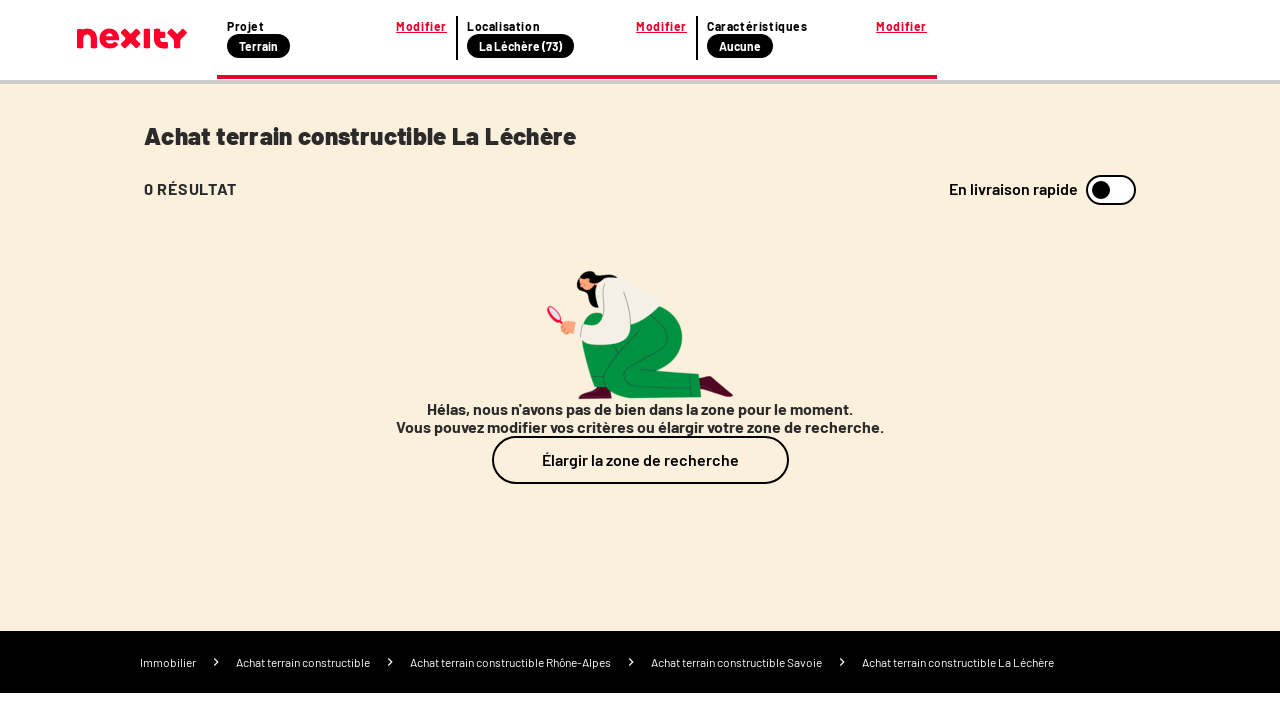

--- FILE ---
content_type: text/html; charset=utf-8
request_url: https://www.nexity.fr/annonces-immobilieres/achat-vente/terrain/tout/la-lechere+73
body_size: 24207
content:
<!doctype html>
<html data-n-head-ssr lang="fr" data-n-head="%7B%22lang%22:%7B%22ssr%22:%22fr%22%7D%7D">
  <head >
    <meta data-n-head="ssr" charset="utf-8"><meta data-n-head="ssr" name="viewport" content="width=device-width, initial-scale=1"><meta data-n-head="ssr" data-hid="description" name="description" content="18 janv. 2026 - 🏠 ✅ Achat terrain constructible La Léchère (73260) : consultez toutes les annonces immobilières Nexity correspondant à votre recherche."><meta data-n-head="ssr" name="viewport" content="width=device-width"><meta data-n-head="ssr" name="robots" content="noindex, follow"><title>Achat terrain constructible La Léchère (73260) | Nexity</title><link data-n-head="ssr" rel="icon" type="image/x-icon" href="/favicon.ico"><link data-n-head="ssr" rel="canonical" href="https://www.nexity.fr/annonces-immobilieres/achat-vente/terrain/tout/la-lechere+73"><script data-n-head="ssr" data-hid="lux-init">LUX=(function(){var a=("undefined"!==typeof(LUX)&&"undefined"!==typeof(LUX.gaMarks)?LUX.gaMarks:[]);var d=("undefined"!==typeof(LUX)&&"undefined"!==typeof(LUX.gaMeasures)?LUX.gaMeasures:[]);var j="LUX_start";var k=window.performance;var l=("undefined"!==typeof(LUX)&&LUX.ns?LUX.ns:(Date.now?Date.now():+(new Date())));if(k&&k.timing&&k.timing.navigationStart){l=k.timing.navigationStart}function f(){if(k&&k.now){return k.now()}var o=Date.now?Date.now():+(new Date());return o-l}function b(n){if(k){if(k.mark){return k.mark(n)}else{if(k.webkitMark){return k.webkitMark(n)}}}a.push({name:n,entryType:"mark",startTime:f(),duration:0});return}function m(p,t,n){if("undefined"===typeof(t)&&h(j)){t=j}if(k){if(k.measure){if(t){if(n){return k.measure(p,t,n)}else{return k.measure(p,t)}}else{return k.measure(p)}}else{if(k.webkitMeasure){return k.webkitMeasure(p,t,n)}}}var r=0,o=f();if(t){var s=h(t);if(s){r=s.startTime}else{if(k&&k.timing&&k.timing[t]){r=k.timing[t]-k.timing.navigationStart}else{return}}}if(n){var q=h(n);if(q){o=q.startTime}else{if(k&&k.timing&&k.timing[n]){o=k.timing[n]-k.timing.navigationStart}else{return}}}d.push({name:p,entryType:"measure",startTime:r,duration:(o-r)});return}function h(n){return c(n,g())}function c(p,o){for(i=o.length-1;i>=0;i--){var n=o[i];if(p===n.name){return n}}return undefined}function g(){if(k){if(k.getEntriesByType){return k.getEntriesByType("mark")}else{if(k.webkitGetEntriesByType){return k.webkitGetEntriesByType("mark")}}}return a}return{mark:b,measure:m,gaMarks:a,gaMeasures:d}})();LUX.ns=(Date.now?Date.now():+(new Date()));LUX.ac=[];LUX.cmd=function(a){LUX.ac.push(a)};LUX.init=function(){LUX.cmd(["init"])};LUX.send=function(){LUX.cmd(["send"])};LUX.addData=function(a,b){LUX.cmd(["addData",a,b])};LUX_ae=[];window.addEventListener("error",function(a){LUX_ae.push(a)});LUX_al=[];if("function"===typeof(PerformanceObserver)&&"function"===typeof(PerformanceLongTaskTiming)){var LongTaskObserver=new PerformanceObserver(function(c){var b=c.getEntries();for(var a=0;a<b.length;a++){var d=b[a];LUX_al.push(d)}});try{LongTaskObserver.observe({type:["longtask"]})}catch(e){}};</script><script data-n-head="ssr" data-hid="lux-options">
          LUX.debug = false
          LUX.auto = true
          LUX.samplerate = 100
        </script><script data-n-head="ssr" data-hid="lux-src" src="https://cdn.speedcurve.com/js/lux.js?id=366305556" async defer crossorigin="anonymous"></script><link rel="preload" href="/_nuxt/3f6eb07.js" as="script"><link rel="preload" href="/_nuxt/0dc66af.js" as="script"><link rel="preload" href="/_nuxt/e1204d2.js" as="script"><link rel="preload" href="/_nuxt/137f7b9.js" as="script"><link rel="preload" href="/_nuxt/afe13f3.js" as="script"><style data-vue-ssr-id="f4c355d2:0 53f48a45:0 796527f7:0 05e6d1aa:0 4d235772:0 34569e7b:0 5a0a8f89:0 f35753a6:0 75c55423:0 0abbeb5a:0 1da6f4b6:0 2676c94a:0 44e5ee23:0">a,a:active,a:focus,a:hover,a:visited{color:#2b2b2b;-webkit-text-decoration:none;text-decoration:none}a:active,a:active:active,a:active:focus,a:focus,a:focus:active,a:focus:focus,a:hover:active,a:hover:focus,a:visited:active,a:visited:focus{outline:none}ol,ul{list-style:none}*,:after,:before{box-sizing:border-box;position:static}img{display:inline}button,input[type=button],input[type=reset],input[type=submit]{-webkit-appearance:button;border-radius:3px;cursor:pointer}a,abbr,acronym,address,applet,article,aside,audio,b,big,blockquote,body,canvas,caption,center,cite,code,dd,del,details,dfn,div,dl,dt,em,embed,figcaption,figure,footer,form,h1,h2,h3,h4,h5,h6,header,hgroup,html,i,iframe,img,ins,kbd,label,legend,li,mark,menu,nav,object,ol,output,p,pre,q,ruby,s,samp,section,small,span,strike,strong,sub,summary,table,tbody,td,tfoot,th,thead,time,tr,tt,u,ul,var,video{border:0;font-size:inherit;font-size:100%;font-weight:400;margin:0;padding:0;vertical-align:baseline}@font-face{font-display:swap;font-family:"Barlow";font-style:normal;font-weight:400;src:url(https://media.nexity.fr/fonts/barlow/barlow-regular-400.woff2) format("woff2")}@font-face{font-display:swap;font-family:"Barlow";font-style:normal;font-weight:600;src:url(https://media.nexity.fr/fonts/barlow/barlow-semibold-600.woff2) format("woff2")}@font-face{font-display:swap;font-family:"Barlow";font-style:normal;font-weight:700;src:url(https://media.nexity.fr/fonts/barlow/barlow-bold-700.woff2) format("woff2")}@font-face{font-display:swap;font-family:"Barlow";font-style:normal;font-weight:900;src:url(https://media.nexity.fr/fonts/barlow/barlow-black-900.woff2) format("woff2")}.slide-enter-active,.slide-leave-active{transition:all .5s}.slide-enter,.slide-leave-to{opacity:0;transform:translateX(100%)}.slide-to-top-enter-active,.slide-to-top-leave-active{transition:all .5s}.slide-to-top-enter,.slide-to-top-leave-to{opacity:0;transform:translateY(100%)}.icon-spin{animation:spin 2s linear infinite}@keyframes spin{0%{transform:rotate(0deg)}to{transform:rotate(359deg)}}.grid{display:flex;flex-wrap:wrap;margin-left:-.5rem;margin-right:-.5rem;margin-top:-.5rem}.grid>.col,.grid>[class*=col]{box-sizing:border-box}.grid-nogutter{margin-left:0;margin-right:0;margin-top:0}.grid.grid-nogutter>.col,.grid.grid-nogutter>[class*=col-]{padding:0}.col,.col-fixed{padding:.5rem}.grid .col-1{width:8.3333%}.grid .col-1,.grid .col-2{flex:0 0 auto;padding:.5rem}.grid .col-2{width:16.6667%}.grid .col-3{width:25%}.grid .col-3,.grid .col-4{flex:0 0 auto;padding:.5rem}.grid .col-4{width:33.3333%}.grid .col-5{width:41.6667%}.grid .col-5,.grid .col-6{flex:0 0 auto;padding:.5rem}.grid .col-6{width:50%}.grid .col-7{width:58.3333%}.grid .col-7,.grid .col-8{flex:0 0 auto;padding:.5rem}.grid .col-8{width:66.6667%}.grid .col-9{width:75%}.grid .col-10,.grid .col-9{flex:0 0 auto;padding:.5rem}.grid .col-10{width:83.3333%}.grid .col-11{flex:0 0 auto;padding:.5rem;width:91.6667%}.grid .col-12{flex:0 0 auto;padding:.5rem;width:100%}@media screen and (min-width:768px){.grid .sm\:col-1{flex:0 0 auto;padding:.5rem;width:8.3333%}.grid .sm\:col-2{flex:0 0 auto;padding:.5rem;width:16.6667%}.grid .sm\:col-3{flex:0 0 auto;padding:.5rem;width:25%}.grid .sm\:col-4{flex:0 0 auto;padding:.5rem;width:33.3333%}.grid .sm\:col-5{flex:0 0 auto;padding:.5rem;width:41.6667%}.grid .sm\:col-6{flex:0 0 auto;padding:.5rem;width:50%}.grid .sm\:col-7{flex:0 0 auto;padding:.5rem;width:58.3333%}.grid .sm\:col-8{flex:0 0 auto;padding:.5rem;width:66.6667%}.grid .sm\:col-9{flex:0 0 auto;padding:.5rem;width:75%}.grid .sm\:col-10{flex:0 0 auto;padding:.5rem;width:83.3333%}.grid .sm\:col-11{flex:0 0 auto;padding:.5rem;width:91.6667%}.grid .sm\:col-12{width:100%}.grid .sm\:col-12,.grid .sm\:col-fixed{flex:0 0 auto;padding:.5rem}}@media screen and (min-width:1024px){.grid .md\:col-1{flex:0 0 auto;padding:.5rem;width:8.3333%}.grid .md\:col-2{flex:0 0 auto;padding:.5rem;width:16.6667%}.grid .md\:col-3{flex:0 0 auto;padding:.5rem;width:25%}.grid .md\:col-4{flex:0 0 auto;padding:.5rem;width:33.3333%}.grid .md\:col-5{flex:0 0 auto;padding:.5rem;width:41.6667%}.grid .md\:col-6{flex:0 0 auto;padding:.5rem;width:50%}.grid .md\:col-7{flex:0 0 auto;padding:.5rem;width:58.3333%}.grid .md\:col-8{flex:0 0 auto;padding:.5rem;width:66.6667%}.grid .md\:col-9{flex:0 0 auto;padding:.5rem;width:75%}.grid .md\:col-10{flex:0 0 auto;padding:.5rem;width:83.3333%}.grid .md\:col-11{flex:0 0 auto;padding:.5rem;width:91.6667%}.grid .md\:col-12{width:100%}.grid .md\:col-12,.grid .md\:col-fixed{flex:0 0 auto;padding:.5rem}}@media screen and (min-width:1200px){.grid .lg\:col-1{flex:0 0 auto;padding:.5rem;width:8.3333%}.grid .lg\:col-2{flex:0 0 auto;padding:.5rem;width:16.6667%}.grid .lg\:col-3{flex:0 0 auto;padding:.5rem;width:25%}.grid .lg\:col-4{flex:0 0 auto;padding:.5rem;width:33.3333%}.grid .lg\:col-5{flex:0 0 auto;padding:.5rem;width:41.6667%}.grid .lg\:col-6{flex:0 0 auto;padding:.5rem;width:50%}.grid .lg\:col-7{flex:0 0 auto;padding:.5rem;width:58.3333%}.grid .lg\:col-8{flex:0 0 auto;padding:.5rem;width:66.6667%}.grid .lg\:col-9{flex:0 0 auto;padding:.5rem;width:75%}.grid .lg\:col-10{flex:0 0 auto;padding:.5rem;width:83.3333%}.grid .lg\:col-11{flex:0 0 auto;padding:.5rem;width:91.6667%}.grid .lg\:col-12{width:100%}.grid .lg\:col-12,.grid .lg\:col-fixed{flex:0 0 auto;padding:.5rem}}@media screen and (min-width:1366px){.grid .xl\:col-1{flex:0 0 auto;padding:.5rem;width:8.3333%}.grid .xl\:col-2{flex:0 0 auto;padding:.5rem;width:16.6667%}.grid .xl\:col-3{flex:0 0 auto;padding:.5rem;width:25%}.grid .xl\:col-4{flex:0 0 auto;padding:.5rem;width:33.3333%}.grid .xl\:col-5{flex:0 0 auto;padding:.5rem;width:41.6667%}.grid .xl\:col-6{flex:0 0 auto;padding:.5rem;width:50%}.grid .xl\:col-7{flex:0 0 auto;padding:.5rem;width:58.3333%}.grid .xl\:col-8{flex:0 0 auto;padding:.5rem;width:66.6667%}.grid .xl\:col-9{flex:0 0 auto;padding:.5rem;width:75%}.grid .xl\:col-10{flex:0 0 auto;padding:.5rem;width:83.3333%}.grid .xl\:col-11{flex:0 0 auto;padding:.5rem;width:91.6667%}.grid .xl\:col-12{width:100%}.grid .xl\:col-12,.grid .xl\:col-fixed{flex:0 0 auto;padding:.5rem}}@media screen and (min-width:1560px){.grid .xxl\:col-1{flex:0 0 auto;padding:.5rem;width:8.3333%}.grid .xxl\:col-2{flex:0 0 auto;padding:.5rem;width:16.6667%}.grid .xxl\:col-3{flex:0 0 auto;padding:.5rem;width:25%}.grid .xxl\:col-4{flex:0 0 auto;padding:.5rem;width:33.3333%}.grid .xxl\:col-5{flex:0 0 auto;padding:.5rem;width:41.6667%}.grid .xxl\:col-6{flex:0 0 auto;padding:.5rem;width:50%}.grid .xxl\:col-7{flex:0 0 auto;padding:.5rem;width:58.3333%}.grid .xxl\:col-8{flex:0 0 auto;padding:.5rem;width:66.6667%}.grid .xxl\:col-9{flex:0 0 auto;padding:.5rem;width:75%}.grid .xxl\:col-10{flex:0 0 auto;padding:.5rem;width:83.3333%}.grid .xxl\:col-11{flex:0 0 auto;padding:.5rem;width:91.6667%}.grid .xxl\:col-12{width:100%}.grid .xxl\:col-12,.grid .xxl\:col-fixed{flex:0 0 auto;padding:.5rem}}@media screen and (min-width:1920px){.grid .xxxl\:col-1{flex:0 0 auto;padding:.5rem;width:8.3333%}.grid .xxxl\:col-2{flex:0 0 auto;padding:.5rem;width:16.6667%}.grid .xxxl\:col-3{flex:0 0 auto;padding:.5rem;width:25%}.grid .xxxl\:col-4{flex:0 0 auto;padding:.5rem;width:33.3333%}.grid .xxxl\:col-5{flex:0 0 auto;padding:.5rem;width:41.6667%}.grid .xxxl\:col-6{flex:0 0 auto;padding:.5rem;width:50%}.grid .xxxl\:col-7{flex:0 0 auto;padding:.5rem;width:58.3333%}.grid .xxxl\:col-8{flex:0 0 auto;padding:.5rem;width:66.6667%}.grid .xxxl\:col-9{flex:0 0 auto;padding:.5rem;width:75%}.grid .xxxl\:col-10{flex:0 0 auto;padding:.5rem;width:83.3333%}.grid .xxxl\:col-11{flex:0 0 auto;padding:.5rem;width:91.6667%}.grid .xxxl\:col-12{width:100%}.grid .xxxl\:col-12,.grid .xxxl\:col-fixed{flex:0 0 auto;padding:.5rem}}.d-flex{display:flex}@media screen and (min-width:768px){.sm\:flex-row{flex-direction:row!important}.sm\:flex-row-reverse{flex-direction:row-reverse!important}.sm\:flex-column{flex-direction:column!important}.sm\:flex-column-reverse{flex-direction:column-reverse!important}}@media screen and (min-width:1024px){.md\:flex-row{flex-direction:row!important}.md\:flex-row-reverse{flex-direction:row-reverse!important}.md\:flex-column{flex-direction:column!important}.md\:flex-column-reverse{flex-direction:column-reverse!important}}@media screen and (min-width:1200px){.lg\:flex-row{flex-direction:row!important}.lg\:flex-row-reverse{flex-direction:row-reverse!important}.lg\:flex-column{flex-direction:column!important}.lg\:flex-column-reverse{flex-direction:column-reverse!important}}@media screen and (min-width:1366px){.xl\:flex-row{flex-direction:row!important}.xl\:flex-row-reverse{flex-direction:row-reverse!important}.xl\:flex-column{flex-direction:column!important}.xl\:flex-column-reverse{flex-direction:column-reverse!important}}@media screen and (min-width:1560px){.xxl\:flex-row{flex-direction:row!important}.xxl\:flex-row-reverse{flex-direction:row-reverse!important}.xxl\:flex-column{flex-direction:column!important}.xxl\:flex-column-reverse{flex-direction:column-reverse!important}}@media screen and (min-width:1920px){.xxxl\:flex-row{flex-direction:row!important}.xxxl\:flex-row-reverse{flex-direction:row-reverse!important}.xxxl\:flex-column{flex-direction:column!important}.xxxl\:flex-column-reverse{flex-direction:column-reverse!important}}@media screen and (min-width:768px){.sm\:flex-wrap{flex-wrap:wrap!important}.sm\:flex-wrap-reverse{flex-wrap:wrap-reverse!important}.sm\:flex-nowrap{flex-wrap:nowrap!important}}@media screen and (min-width:1024px){.md\:flex-wrap{flex-wrap:wrap!important}.md\:flex-wrap-reverse{flex-wrap:wrap-reverse!important}.md\:flex-nowrap{flex-wrap:nowrap!important}}@media screen and (min-width:1200px){.lg\:flex-wrap{flex-wrap:wrap!important}.lg\:flex-wrap-reverse{flex-wrap:wrap-reverse!important}.lg\:flex-nowrap{flex-wrap:nowrap!important}}@media screen and (min-width:1366px){.xl\:flex-wrap{flex-wrap:wrap!important}.xl\:flex-wrap-reverse{flex-wrap:wrap-reverse!important}.xl\:flex-nowrap{flex-wrap:nowrap!important}}@media screen and (min-width:1560px){.xxl\:flex-wrap{flex-wrap:wrap!important}.xxl\:flex-wrap-reverse{flex-wrap:wrap-reverse!important}.xxl\:flex-nowrap{flex-wrap:nowrap!important}}@media screen and (min-width:1920px){.xxxl\:flex-wrap{flex-wrap:wrap!important}.xxxl\:flex-wrap-reverse{flex-wrap:wrap-reverse!important}.xxxl\:flex-nowrap{flex-wrap:nowrap!important}}@media screen and (min-width:768px){.sm\:justify-content-start{justify-content:flex-start!important}.sm\:justify-content-end{justify-content:flex-end!important}.sm\:justify-content-center{justify-content:center!important}.sm\:justify-content-between{justify-content:space-between!important}.sm\:justify-content-around{justify-content:space-around!important}.sm\:justify-content-evenly{justify-content:space-evenly!important}}@media screen and (min-width:1024px){.md\:justify-content-start{justify-content:flex-start!important}.md\:justify-content-end{justify-content:flex-end!important}.md\:justify-content-center{justify-content:center!important}.md\:justify-content-between{justify-content:space-between!important}.md\:justify-content-around{justify-content:space-around!important}.md\:justify-content-evenly{justify-content:space-evenly!important}}@media screen and (min-width:1200px){.lg\:justify-content-start{justify-content:flex-start!important}.lg\:justify-content-end{justify-content:flex-end!important}.lg\:justify-content-center{justify-content:center!important}.lg\:justify-content-between{justify-content:space-between!important}.lg\:justify-content-around{justify-content:space-around!important}.lg\:justify-content-evenly{justify-content:space-evenly!important}}@media screen and (min-width:1366px){.xl\:justify-content-start{justify-content:flex-start!important}.xl\:justify-content-end{justify-content:flex-end!important}.xl\:justify-content-center{justify-content:center!important}.xl\:justify-content-between{justify-content:space-between!important}.xl\:justify-content-around{justify-content:space-around!important}.xl\:justify-content-evenly{justify-content:space-evenly!important}}@media screen and (min-width:1560px){.xxl\:justify-content-start{justify-content:flex-start!important}.xxl\:justify-content-end{justify-content:flex-end!important}.xxl\:justify-content-center{justify-content:center!important}.xxl\:justify-content-between{justify-content:space-between!important}.xxl\:justify-content-around{justify-content:space-around!important}.xxl\:justify-content-evenly{justify-content:space-evenly!important}}@media screen and (min-width:1920px){.xxxl\:justify-content-start{justify-content:flex-start!important}.xxxl\:justify-content-end{justify-content:flex-end!important}.xxxl\:justify-content-center{justify-content:center!important}.xxxl\:justify-content-between{justify-content:space-between!important}.xxxl\:justify-content-around{justify-content:space-around!important}.xxxl\:justify-content-evenly{justify-content:space-evenly!important}}@media screen and (min-width:768px){.sm\:align-content-start{align-content:flex-start!important}.sm\:align-content-end{align-content:flex-end!important}.sm\:align-content-center{align-content:center!important}.sm\:align-content-between{align-content:space-between!important}.sm\:align-content-around{align-content:space-around!important}.sm\:align-content-evenly{align-content:space-evenly!important}}@media screen and (min-width:1024px){.md\:align-content-start{align-content:flex-start!important}.md\:align-content-end{align-content:flex-end!important}.md\:align-content-center{align-content:center!important}.md\:align-content-between{align-content:space-between!important}.md\:align-content-around{align-content:space-around!important}.md\:align-content-evenly{align-content:space-evenly!important}}@media screen and (min-width:1200px){.lg\:align-content-start{align-content:flex-start!important}.lg\:align-content-end{align-content:flex-end!important}.lg\:align-content-center{align-content:center!important}.lg\:align-content-between{align-content:space-between!important}.lg\:align-content-around{align-content:space-around!important}.lg\:align-content-evenly{align-content:space-evenly!important}}@media screen and (min-width:1366px){.xl\:align-content-start{align-content:flex-start!important}.xl\:align-content-end{align-content:flex-end!important}.xl\:align-content-center{align-content:center!important}.xl\:align-content-between{align-content:space-between!important}.xl\:align-content-around{align-content:space-around!important}.xl\:align-content-evenly{align-content:space-evenly!important}}@media screen and (min-width:1560px){.xxl\:align-content-start{align-content:flex-start!important}.xxl\:align-content-end{align-content:flex-end!important}.xxl\:align-content-center{align-content:center!important}.xxl\:align-content-between{align-content:space-between!important}.xxl\:align-content-around{align-content:space-around!important}.xxl\:align-content-evenly{align-content:space-evenly!important}}@media screen and (min-width:1920px){.xxxl\:align-content-start{align-content:flex-start!important}.xxxl\:align-content-end{align-content:flex-end!important}.xxxl\:align-content-center{align-content:center!important}.xxxl\:align-content-between{align-content:space-between!important}.xxxl\:align-content-around{align-content:space-around!important}.xxxl\:align-content-evenly{align-content:space-evenly!important}}@media screen and (min-width:768px){.sm\:align-items-stretch{align-items:stretch!important}.sm\:align-items-start{align-items:flex-start!important}.sm\:align-items-center{align-items:center!important}.sm\:align-items-end{align-items:flex-end!important}.sm\:align-items-baseline{align-items:baseline!important}}@media screen and (min-width:1024px){.md\:align-items-stretch{align-items:stretch!important}.md\:align-items-start{align-items:flex-start!important}.md\:align-items-center{align-items:center!important}.md\:align-items-end{align-items:flex-end!important}.md\:align-items-baseline{align-items:baseline!important}}@media screen and (min-width:1200px){.lg\:align-items-stretch{align-items:stretch!important}.lg\:align-items-start{align-items:flex-start!important}.lg\:align-items-center{align-items:center!important}.lg\:align-items-end{align-items:flex-end!important}.lg\:align-items-baseline{align-items:baseline!important}}@media screen and (min-width:1366px){.xl\:align-items-stretch{align-items:stretch!important}.xl\:align-items-start{align-items:flex-start!important}.xl\:align-items-center{align-items:center!important}.xl\:align-items-end{align-items:flex-end!important}.xl\:align-items-baseline{align-items:baseline!important}}@media screen and (min-width:1560px){.xxl\:align-items-stretch{align-items:stretch!important}.xxl\:align-items-start{align-items:flex-start!important}.xxl\:align-items-center{align-items:center!important}.xxl\:align-items-end{align-items:flex-end!important}.xxl\:align-items-baseline{align-items:baseline!important}}@media screen and (min-width:1920px){.xxxl\:align-items-stretch{align-items:stretch!important}.xxxl\:align-items-start{align-items:flex-start!important}.xxxl\:align-items-center{align-items:center!important}.xxxl\:align-items-end{align-items:flex-end!important}.xxxl\:align-items-baseline{align-items:baseline!important}}@media screen and (min-width:768px){.sm\:align-self-auto{align-self:auto!important}.sm\:align-self-start{align-self:flex-start!important}.sm\:align-self-end{align-self:flex-end!important}.sm\:align-self-center{align-self:center!important}.sm\:align-self-stretch{align-self:stretch!important}.sm\:align-self-baseline{align-self:baseline!important}}@media screen and (min-width:1024px){.md\:align-self-auto{align-self:auto!important}.md\:align-self-start{align-self:flex-start!important}.md\:align-self-end{align-self:flex-end!important}.md\:align-self-center{align-self:center!important}.md\:align-self-stretch{align-self:stretch!important}.md\:align-self-baseline{align-self:baseline!important}}@media screen and (min-width:1200px){.lg\:align-self-auto{align-self:auto!important}.lg\:align-self-start{align-self:flex-start!important}.lg\:align-self-end{align-self:flex-end!important}.lg\:align-self-center{align-self:center!important}.lg\:align-self-stretch{align-self:stretch!important}.lg\:align-self-baseline{align-self:baseline!important}}@media screen and (min-width:1366px){.xl\:align-self-auto{align-self:auto!important}.xl\:align-self-start{align-self:flex-start!important}.xl\:align-self-end{align-self:flex-end!important}.xl\:align-self-center{align-self:center!important}.xl\:align-self-stretch{align-self:stretch!important}.xl\:align-self-baseline{align-self:baseline!important}}@media screen and (min-width:1560px){.xxl\:align-self-auto{align-self:auto!important}.xxl\:align-self-start{align-self:flex-start!important}.xxl\:align-self-end{align-self:flex-end!important}.xxl\:align-self-center{align-self:center!important}.xxl\:align-self-stretch{align-self:stretch!important}.xxl\:align-self-baseline{align-self:baseline!important}}@media screen and (min-width:1920px){.xxxl\:align-self-auto{align-self:auto!important}.xxxl\:align-self-start{align-self:flex-start!important}.xxxl\:align-self-end{align-self:flex-end!important}.xxxl\:align-self-center{align-self:center!important}.xxxl\:align-self-stretch{align-self:stretch!important}.xxxl\:align-self-baseline{align-self:baseline!important}}@media screen and (min-width:768px){.sm\:flex-order-0{order:0!important}.sm\:flex-order-1{order:1!important}.sm\:flex-order-2{order:2!important}.sm\:flex-order-3{order:3!important}.sm\:flex-order-4{order:4!important}.sm\:flex-order-5{order:5!important}.sm\:flex-order-6{order:6!important}}@media screen and (min-width:1024px){.md\:flex-order-0{order:0!important}.md\:flex-order-1{order:1!important}.md\:flex-order-2{order:2!important}.md\:flex-order-3{order:3!important}.md\:flex-order-4{order:4!important}.md\:flex-order-5{order:5!important}.md\:flex-order-6{order:6!important}}@media screen and (min-width:1200px){.lg\:flex-order-0{order:0!important}.lg\:flex-order-1{order:1!important}.lg\:flex-order-2{order:2!important}.lg\:flex-order-3{order:3!important}.lg\:flex-order-4{order:4!important}.lg\:flex-order-5{order:5!important}.lg\:flex-order-6{order:6!important}}@media screen and (min-width:1366px){.xl\:flex-order-0{order:0!important}.xl\:flex-order-1{order:1!important}.xl\:flex-order-2{order:2!important}.xl\:flex-order-3{order:3!important}.xl\:flex-order-4{order:4!important}.xl\:flex-order-5{order:5!important}.xl\:flex-order-6{order:6!important}}@media screen and (min-width:1560px){.xxl\:flex-order-0{order:0!important}.xxl\:flex-order-1{order:1!important}.xxl\:flex-order-2{order:2!important}.xxl\:flex-order-3{order:3!important}.xxl\:flex-order-4{order:4!important}.xxl\:flex-order-5{order:5!important}.xxl\:flex-order-6{order:6!important}}@media screen and (min-width:1920px){.xxxl\:flex-order-0{order:0!important}.xxxl\:flex-order-1{order:1!important}.xxxl\:flex-order-2{order:2!important}.xxxl\:flex-order-3{order:3!important}.xxxl\:flex-order-4{order:4!important}.xxxl\:flex-order-5{order:5!important}.xxxl\:flex-order-6{order:6!important}}@media screen and (min-width:768px){.sm\:flex-grow-0{flex-grow:0!important}.sm\:flex-grow-1{flex-grow:1!important}}@media screen and (min-width:1024px){.md\:flex-grow-0{flex-grow:0!important}.md\:flex-grow-1{flex-grow:1!important}}@media screen and (min-width:1200px){.lg\:flex-grow-0{flex-grow:0!important}.lg\:flex-grow-1{flex-grow:1!important}}@media screen and (min-width:1366px){.xl\:flex-grow-0{flex-grow:0!important}.xl\:flex-grow-1{flex-grow:1!important}}@media screen and (min-width:1560px){.xxl\:flex-grow-0{flex-grow:0!important}.xxl\:flex-grow-1{flex-grow:1!important}}@media screen and (min-width:1920px){.xxxl\:flex-grow-0{flex-grow:0!important}.xxxl\:flex-grow-1{flex-grow:1!important}}@media screen and (min-width:768px){.sm\:flex-shrink-0{flex-shrink:0!important}.sm\:flex-shrink-1{flex-shrink:1!important}}@media screen and (min-width:1024px){.md\:flex-shrink-0{flex-shrink:0!important}.md\:flex-shrink-1{flex-shrink:1!important}}@media screen and (min-width:1200px){.lg\:flex-shrink-0{flex-shrink:0!important}.lg\:flex-shrink-1{flex-shrink:1!important}}@media screen and (min-width:1366px){.xl\:flex-shrink-0{flex-shrink:0!important}.xl\:flex-shrink-1{flex-shrink:1!important}}@media screen and (min-width:1560px){.xxl\:flex-shrink-0{flex-shrink:0!important}.xxl\:flex-shrink-1{flex-shrink:1!important}}@media screen and (min-width:1920px){.xxxl\:flex-shrink-0{flex-shrink:0!important}.xxxl\:flex-shrink-1{flex-shrink:1!important}}@media screen and (min-width:768px){.sm\:flex-basis-0{flex-basis:0!important}.sm\:flex-basis-auto{flex-basis:auto!important}}@media screen and (min-width:1024px){.md\:flex-basis-0{flex-basis:0!important}.md\:flex-basis-auto{flex-basis:auto!important}}@media screen and (min-width:1200px){.lg\:flex-basis-0{flex-basis:0!important}.lg\:flex-basis-auto{flex-basis:auto!important}}@media screen and (min-width:1366px){.xl\:flex-basis-0{flex-basis:0!important}.xl\:flex-basis-auto{flex-basis:auto!important}}@media screen and (min-width:1560px){.xxl\:flex-basis-0{flex-basis:0!important}.xxl\:flex-basis-auto{flex-basis:auto!important}}@media screen and (min-width:1920px){.xxxl\:flex-basis-0{flex-basis:0!important}.xxxl\:flex-basis-auto{flex-basis:auto!important}}.flex-row{flex-direction:row!important}.flex-row-reverse{flex-direction:row-reverse!important}.flex-column{flex-direction:column!important}.flex-column-reverse{flex-direction:column-reverse!important}@media screen and (min-width:480px){.nsm\:flex-row{flex-direction:row!important}.nsm\:flex-row-reverse{flex-direction:row-reverse!important}.nsm\:flex-column{flex-direction:column!important}.nsm\:flex-column-reverse{flex-direction:column-reverse!important}}@media screen and (min-width:768px){.nmd\:flex-row{flex-direction:row!important}.nmd\:flex-row-reverse{flex-direction:row-reverse!important}.nmd\:flex-column{flex-direction:column!important}.nmd\:flex-column-reverse{flex-direction:column-reverse!important}}@media screen and (min-width:1020px){.nlg\:flex-row{flex-direction:row!important}.nlg\:flex-row-reverse{flex-direction:row-reverse!important}.nlg\:flex-column{flex-direction:column!important}.nlg\:flex-column-reverse{flex-direction:column-reverse!important}}@media screen and (min-width:1296px){.nxl\:flex-row{flex-direction:row!important}.nxl\:flex-row-reverse{flex-direction:row-reverse!important}.nxl\:flex-column{flex-direction:column!important}.nxl\:flex-column-reverse{flex-direction:column-reverse!important}}.flex-wrap{flex-wrap:wrap!important}.flex-wrap-reverse{flex-wrap:wrap-reverse!important}.flex-nowrap{flex-wrap:nowrap!important}@media screen and (min-width:480px){.nsm\:flex-wrap{flex-wrap:wrap!important}.nsm\:flex-wrap-reverse{flex-wrap:wrap-reverse!important}.nsm\:flex-nowrap{flex-wrap:nowrap!important}}@media screen and (min-width:768px){.nmd\:flex-wrap{flex-wrap:wrap!important}.nmd\:flex-wrap-reverse{flex-wrap:wrap-reverse!important}.nmd\:flex-nowrap{flex-wrap:nowrap!important}}@media screen and (min-width:1020px){.nlg\:flex-wrap{flex-wrap:wrap!important}.nlg\:flex-wrap-reverse{flex-wrap:wrap-reverse!important}.nlg\:flex-nowrap{flex-wrap:nowrap!important}}@media screen and (min-width:1296px){.nxl\:flex-wrap{flex-wrap:wrap!important}.nxl\:flex-wrap-reverse{flex-wrap:wrap-reverse!important}.nxl\:flex-nowrap{flex-wrap:nowrap!important}}.justify-content-start{justify-content:flex-start!important}.justify-content-end{justify-content:flex-end!important}.justify-content-center{justify-content:center!important}.justify-content-between{justify-content:space-between!important}.justify-content-around{justify-content:space-around!important}.justify-content-evenly{justify-content:space-evenly!important}@media screen and (min-width:480px){.nsm\:justify-content-start{justify-content:flex-start!important}.nsm\:justify-content-end{justify-content:flex-end!important}.nsm\:justify-content-center{justify-content:center!important}.nsm\:justify-content-between{justify-content:space-between!important}.nsm\:justify-content-around{justify-content:space-around!important}.nsm\:justify-content-evenly{justify-content:space-evenly!important}}@media screen and (min-width:768px){.nmd\:justify-content-start{justify-content:flex-start!important}.nmd\:justify-content-end{justify-content:flex-end!important}.nmd\:justify-content-center{justify-content:center!important}.nmd\:justify-content-between{justify-content:space-between!important}.nmd\:justify-content-around{justify-content:space-around!important}.nmd\:justify-content-evenly{justify-content:space-evenly!important}}@media screen and (min-width:1020px){.nlg\:justify-content-start{justify-content:flex-start!important}.nlg\:justify-content-end{justify-content:flex-end!important}.nlg\:justify-content-center{justify-content:center!important}.nlg\:justify-content-between{justify-content:space-between!important}.nlg\:justify-content-around{justify-content:space-around!important}.nlg\:justify-content-evenly{justify-content:space-evenly!important}}@media screen and (min-width:1296px){.nxl\:justify-content-start{justify-content:flex-start!important}.nxl\:justify-content-end{justify-content:flex-end!important}.nxl\:justify-content-center{justify-content:center!important}.nxl\:justify-content-between{justify-content:space-between!important}.nxl\:justify-content-around{justify-content:space-around!important}.nxl\:justify-content-evenly{justify-content:space-evenly!important}}.align-content-start{align-content:flex-start!important}.align-content-end{align-content:flex-end!important}.align-content-center{align-content:center!important}.align-content-between{align-content:space-between!important}.align-content-around{align-content:space-around!important}.align-content-evenly{align-content:space-evenly!important}@media screen and (min-width:480px){.nsm\:align-content-start{align-content:flex-start!important}.nsm\:align-content-end{align-content:flex-end!important}.nsm\:align-content-center{align-content:center!important}.nsm\:align-content-between{align-content:space-between!important}.nsm\:align-content-around{align-content:space-around!important}.nsm\:align-content-evenly{align-content:space-evenly!important}}@media screen and (min-width:768px){.nmd\:align-content-start{align-content:flex-start!important}.nmd\:align-content-end{align-content:flex-end!important}.nmd\:align-content-center{align-content:center!important}.nmd\:align-content-between{align-content:space-between!important}.nmd\:align-content-around{align-content:space-around!important}.nmd\:align-content-evenly{align-content:space-evenly!important}}@media screen and (min-width:1020px){.nlg\:align-content-start{align-content:flex-start!important}.nlg\:align-content-end{align-content:flex-end!important}.nlg\:align-content-center{align-content:center!important}.nlg\:align-content-between{align-content:space-between!important}.nlg\:align-content-around{align-content:space-around!important}.nlg\:align-content-evenly{align-content:space-evenly!important}}@media screen and (min-width:1296px){.nxl\:align-content-start{align-content:flex-start!important}.nxl\:align-content-end{align-content:flex-end!important}.nxl\:align-content-center{align-content:center!important}.nxl\:align-content-between{align-content:space-between!important}.nxl\:align-content-around{align-content:space-around!important}.nxl\:align-content-evenly{align-content:space-evenly!important}}.align-items-stretch{align-items:stretch!important}.align-items-start{align-items:flex-start!important}.align-items-center{align-items:center!important}.align-items-end{align-items:flex-end!important}.align-items-baseline{align-items:baseline!important}@media screen and (min-width:480px){.nsm\:align-items-stretch{align-items:stretch!important}.nsm\:align-items-start{align-items:flex-start!important}.nsm\:align-items-center{align-items:center!important}.nsm\:align-items-end{align-items:flex-end!important}.nsm\:align-items-baseline{align-items:baseline!important}}@media screen and (min-width:768px){.nmd\:align-items-stretch{align-items:stretch!important}.nmd\:align-items-start{align-items:flex-start!important}.nmd\:align-items-center{align-items:center!important}.nmd\:align-items-end{align-items:flex-end!important}.nmd\:align-items-baseline{align-items:baseline!important}}@media screen and (min-width:1020px){.nlg\:align-items-stretch{align-items:stretch!important}.nlg\:align-items-start{align-items:flex-start!important}.nlg\:align-items-center{align-items:center!important}.nlg\:align-items-end{align-items:flex-end!important}.nlg\:align-items-baseline{align-items:baseline!important}}@media screen and (min-width:1296px){.nxl\:align-items-stretch{align-items:stretch!important}.nxl\:align-items-start{align-items:flex-start!important}.nxl\:align-items-center{align-items:center!important}.nxl\:align-items-end{align-items:flex-end!important}.nxl\:align-items-baseline{align-items:baseline!important}}.align-self-auto{align-self:auto!important}.align-self-start{align-self:flex-start!important}.align-self-end{align-self:flex-end!important}.align-self-center{align-self:center!important}.align-self-stretch{align-self:stretch!important}.align-self-baseline{align-self:baseline!important}@media screen and (min-width:480px){.nsm\:align-self-auto{align-self:auto!important}.nsm\:align-self-start{align-self:flex-start!important}.nsm\:align-self-end{align-self:flex-end!important}.nsm\:align-self-center{align-self:center!important}.nsm\:align-self-stretch{align-self:stretch!important}.nsm\:align-self-baseline{align-self:baseline!important}}@media screen and (min-width:768px){.nmd\:align-self-auto{align-self:auto!important}.nmd\:align-self-start{align-self:flex-start!important}.nmd\:align-self-end{align-self:flex-end!important}.nmd\:align-self-center{align-self:center!important}.nmd\:align-self-stretch{align-self:stretch!important}.nmd\:align-self-baseline{align-self:baseline!important}}@media screen and (min-width:1020px){.nlg\:align-self-auto{align-self:auto!important}.nlg\:align-self-start{align-self:flex-start!important}.nlg\:align-self-end{align-self:flex-end!important}.nlg\:align-self-center{align-self:center!important}.nlg\:align-self-stretch{align-self:stretch!important}.nlg\:align-self-baseline{align-self:baseline!important}}@media screen and (min-width:1296px){.nxl\:align-self-auto{align-self:auto!important}.nxl\:align-self-start{align-self:flex-start!important}.nxl\:align-self-end{align-self:flex-end!important}.nxl\:align-self-center{align-self:center!important}.nxl\:align-self-stretch{align-self:stretch!important}.nxl\:align-self-baseline{align-self:baseline!important}}.flex-order-0{order:0!important}.flex-order-1{order:1!important}.flex-order-2{order:2!important}.flex-order-3{order:3!important}.flex-order-4{order:4!important}.flex-order-5{order:5!important}.flex-order-6{order:6!important}@media screen and (min-width:480px){.nsm\:flex-order-0{order:0!important}.nsm\:flex-order-1{order:1!important}.nsm\:flex-order-2{order:2!important}.nsm\:flex-order-3{order:3!important}.nsm\:flex-order-4{order:4!important}.nsm\:flex-order-5{order:5!important}.nsm\:flex-order-6{order:6!important}}@media screen and (min-width:768px){.nmd\:flex-order-0{order:0!important}.nmd\:flex-order-1{order:1!important}.nmd\:flex-order-2{order:2!important}.nmd\:flex-order-3{order:3!important}.nmd\:flex-order-4{order:4!important}.nmd\:flex-order-5{order:5!important}.nmd\:flex-order-6{order:6!important}}@media screen and (min-width:1020px){.nlg\:flex-order-0{order:0!important}.nlg\:flex-order-1{order:1!important}.nlg\:flex-order-2{order:2!important}.nlg\:flex-order-3{order:3!important}.nlg\:flex-order-4{order:4!important}.nlg\:flex-order-5{order:5!important}.nlg\:flex-order-6{order:6!important}}@media screen and (min-width:1296px){.nxl\:flex-order-0{order:0!important}.nxl\:flex-order-1{order:1!important}.nxl\:flex-order-2{order:2!important}.nxl\:flex-order-3{order:3!important}.nxl\:flex-order-4{order:4!important}.nxl\:flex-order-5{order:5!important}.nxl\:flex-order-6{order:6!important}}.flex-grow-0{flex-grow:0!important}.flex-grow-1{flex-grow:1!important}@media screen and (min-width:480px){.nsm\:flex-grow-0{flex-grow:0!important}.nsm\:flex-grow-1{flex-grow:1!important}}@media screen and (min-width:768px){.nmd\:flex-grow-0{flex-grow:0!important}.nmd\:flex-grow-1{flex-grow:1!important}}@media screen and (min-width:1020px){.nlg\:flex-grow-0{flex-grow:0!important}.nlg\:flex-grow-1{flex-grow:1!important}}@media screen and (min-width:1296px){.nxl\:flex-grow-0{flex-grow:0!important}.nxl\:flex-grow-1{flex-grow:1!important}}.flex-shrink-0{flex-shrink:0!important}.flex-shrink-1{flex-shrink:1!important}@media screen and (min-width:480px){.nsm\:flex-shrink-0{flex-shrink:0!important}.nsm\:flex-shrink-1{flex-shrink:1!important}}@media screen and (min-width:768px){.nmd\:flex-shrink-0{flex-shrink:0!important}.nmd\:flex-shrink-1{flex-shrink:1!important}}@media screen and (min-width:1020px){.nlg\:flex-shrink-0{flex-shrink:0!important}.nlg\:flex-shrink-1{flex-shrink:1!important}}@media screen and (min-width:1296px){.nxl\:flex-shrink-0{flex-shrink:0!important}.nxl\:flex-shrink-1{flex-shrink:1!important}}.flex-basis-0{flex-basis:0!important}.flex-basis-auto{flex-basis:auto!important}@media screen and (min-width:480px){.nsm\:flex-basis-0{flex-basis:0!important}.nsm\:flex-basis-auto{flex-basis:auto!important}}@media screen and (min-width:768px){.nmd\:flex-basis-0{flex-basis:0!important}.nmd\:flex-basis-auto{flex-basis:auto!important}}@media screen and (min-width:1020px){.nlg\:flex-basis-0{flex-basis:0!important}.nlg\:flex-basis-auto{flex-basis:auto!important}}@media screen and (min-width:1296px){.nxl\:flex-basis-0{flex-basis:0!important}.nxl\:flex-basis-auto{flex-basis:auto!important}}.n-button,.n-button-solid{align-items:center;background:#2b2b2b;border:none;border-radius:0;color:#fff;cursor:pointer;display:inline-flex;justify-content:center;margin:0;overflow:hidden;padding:14px 16px;position:relative;text-align:center;-webkit-user-select:none;-moz-user-select:none;user-select:none}.n-button .n-button-label,.n-button-solid .n-button-label{font-size:18px;font-weight:700;line-height:24px}.n-button:disabled{cursor:default}.n-button-disabled{background-color:#9c9c9c;border:2px solid #2b2b2b;border-radius:0;color:#2b2b2b;opacity:.3}.n-button-underlined{background-color:transparent;position:relative}.n-button-underlined .n-button-label{border-bottom:2px solid #2b2b2b;color:#2b2b2b;position:relative}.n-button-outlined{background-color:transparent;border:2px solid #2b2b2b;color:#2b2b2b}.n-button-priority{background-color:#ff0a36;color:#fff}.n-button-sm{min-height:40px;padding:0 16px}.n-button-sm.n-button-extended{padding:0 32px}.n-button-sm .n-button-label{font-size:14px;line-height:16px}.n-button-md{min-height:48px;padding:0 16px}.n-button-md .n-button-label{font-size:18px;line-height:24px}.n-button-lg{min-height:64px;padding:0 32px}.n-button-lg .n-button-label{font-size:18px;line-height:24px}.n-button-xl{min-height:80px;padding:0 32px}.n-button-xl .n-button-label{font-size:24px;line-height:32px}.n-button-lg.n-button-extended,.n-button-md.n-button-extended,.n-button-xl.n-button-extended{padding-left:64px;padding-right:64px}.n-button-uppercase{text-transform:uppercase}.n-button-full-width{width:100%}.n-button-height-auto{height:auto;min-height:auto}.text_display_1{font-family:"Barlow","Trebuchet MS",sans-serif;font-size:72px}@media screen and (min-width:480px){.nsm\:text_display_1{font-family:"Barlow","Trebuchet MS",sans-serif!important;font-size:72px!important}}@media screen and (min-width:768px){.nmd\:text_display_1{font-family:"Barlow","Trebuchet MS",sans-serif!important;font-size:72px!important}}@media screen and (min-width:1020px){.nlg\:text_display_1{font-family:"Barlow","Trebuchet MS",sans-serif!important;font-size:72px!important}}@media screen and (min-width:1296px){.nxl\:text_display_1{font-family:"Barlow","Trebuchet MS",sans-serif!important;font-size:72px!important}}.text_titre_1{font-family:"Barlow","Trebuchet MS",sans-serif;font-size:50px;font-weight:700}@media screen and (min-width:480px){.nsm\:text_titre_1{font-family:"Barlow","Trebuchet MS",sans-serif!important;font-size:50px!important;font-weight:700!important}}@media screen and (min-width:768px){.nmd\:text_titre_1{font-family:"Barlow","Trebuchet MS",sans-serif!important;font-size:50px!important;font-weight:700!important}}@media screen and (min-width:1020px){.nlg\:text_titre_1{font-family:"Barlow","Trebuchet MS",sans-serif!important;font-size:50px!important;font-weight:700!important}}@media screen and (min-width:1296px){.nxl\:text_titre_1{font-family:"Barlow","Trebuchet MS",sans-serif!important;font-size:50px!important;font-weight:700!important}}.text_titre_2{font-family:"Barlow","Trebuchet MS",sans-serif;font-size:40px;font-weight:700}@media screen and (min-width:480px){.nsm\:text_titre_2{font-family:"Barlow","Trebuchet MS",sans-serif!important;font-size:40px!important;font-weight:700!important}}@media screen and (min-width:768px){.nmd\:text_titre_2{font-family:"Barlow","Trebuchet MS",sans-serif!important;font-size:40px!important;font-weight:700!important}}@media screen and (min-width:1020px){.nlg\:text_titre_2{font-family:"Barlow","Trebuchet MS",sans-serif!important;font-size:40px!important;font-weight:700!important}}@media screen and (min-width:1296px){.nxl\:text_titre_2{font-family:"Barlow","Trebuchet MS",sans-serif!important;font-size:40px!important;font-weight:700!important}}.text_titre_3{font-family:"Barlow","Trebuchet MS",sans-serif;font-size:32px}@media screen and (min-width:480px){.nsm\:text_titre_3{font-family:"Barlow","Trebuchet MS",sans-serif!important;font-size:32px!important}}@media screen and (min-width:768px){.nmd\:text_titre_3{font-family:"Barlow","Trebuchet MS",sans-serif!important;font-size:32px!important}}@media screen and (min-width:1020px){.nlg\:text_titre_3{font-family:"Barlow","Trebuchet MS",sans-serif!important;font-size:32px!important}}@media screen and (min-width:1296px){.nxl\:text_titre_3{font-family:"Barlow","Trebuchet MS",sans-serif!important;font-size:32px!important}}.text_titre_4{font-family:"Barlow","Trebuchet MS",sans-serif;font-size:18px;font-weight:700;letter-spacing:.36px}@media screen and (min-width:480px){.nsm\:text_titre_4{font-family:"Barlow","Trebuchet MS",sans-serif!important;font-size:18px!important;font-weight:700!important;letter-spacing:.36px!important}}@media screen and (min-width:768px){.nmd\:text_titre_4{font-family:"Barlow","Trebuchet MS",sans-serif!important;font-size:18px!important;font-weight:700!important;letter-spacing:.36px!important}}@media screen and (min-width:1020px){.nlg\:text_titre_4{font-family:"Barlow","Trebuchet MS",sans-serif!important;font-size:18px!important;font-weight:700!important;letter-spacing:.36px!important}}@media screen and (min-width:1296px){.nxl\:text_titre_4{font-family:"Barlow","Trebuchet MS",sans-serif!important;font-size:18px!important;font-weight:700!important;letter-spacing:.36px!important}}.text_headline_1{font-family:"Barlow","Trebuchet MS",sans-serif;font-size:40px;letter-spacing:0}@media screen and (min-width:480px){.nsm\:text_headline_1{font-family:"Barlow","Trebuchet MS",sans-serif!important;font-size:40px!important;letter-spacing:0!important}}@media screen and (min-width:768px){.nmd\:text_headline_1{font-family:"Barlow","Trebuchet MS",sans-serif!important;font-size:40px!important;letter-spacing:0!important}}@media screen and (min-width:1020px){.nlg\:text_headline_1{font-family:"Barlow","Trebuchet MS",sans-serif!important;font-size:40px!important;letter-spacing:0!important}}@media screen and (min-width:1296px){.nxl\:text_headline_1{font-family:"Barlow","Trebuchet MS",sans-serif!important;font-size:40px!important;letter-spacing:0!important}}.text_headline_2{font-family:"Barlow","Trebuchet MS",sans-serif;font-size:32px;letter-spacing:0}@media screen and (min-width:480px){.nsm\:text_headline_2{font-family:"Barlow","Trebuchet MS",sans-serif!important;font-size:32px!important;letter-spacing:0!important}}@media screen and (min-width:768px){.nmd\:text_headline_2{font-family:"Barlow","Trebuchet MS",sans-serif!important;font-size:32px!important;letter-spacing:0!important}}@media screen and (min-width:1020px){.nlg\:text_headline_2{font-family:"Barlow","Trebuchet MS",sans-serif!important;font-size:32px!important;letter-spacing:0!important}}@media screen and (min-width:1296px){.nxl\:text_headline_2{font-family:"Barlow","Trebuchet MS",sans-serif!important;font-size:32px!important;letter-spacing:0!important}}.text_headline_3{font-family:"Barlow","Trebuchet MS",sans-serif;font-size:24px}@media screen and (min-width:480px){.nsm\:text_headline_3{font-family:"Barlow","Trebuchet MS",sans-serif!important;font-size:24px!important}}@media screen and (min-width:768px){.nmd\:text_headline_3{font-family:"Barlow","Trebuchet MS",sans-serif!important;font-size:24px!important}}@media screen and (min-width:1020px){.nlg\:text_headline_3{font-family:"Barlow","Trebuchet MS",sans-serif!important;font-size:24px!important}}@media screen and (min-width:1296px){.nxl\:text_headline_3{font-family:"Barlow","Trebuchet MS",sans-serif!important;font-size:24px!important}}.text_headline_4{font-family:"Barlow","Trebuchet MS",sans-serif;font-size:22px}@media screen and (min-width:480px){.nsm\:text_headline_4{font-family:"Barlow","Trebuchet MS",sans-serif!important;font-size:22px!important}}@media screen and (min-width:768px){.nmd\:text_headline_4{font-family:"Barlow","Trebuchet MS",sans-serif!important;font-size:22px!important}}@media screen and (min-width:1020px){.nlg\:text_headline_4{font-family:"Barlow","Trebuchet MS",sans-serif!important;font-size:22px!important}}@media screen and (min-width:1296px){.nxl\:text_headline_4{font-family:"Barlow","Trebuchet MS",sans-serif!important;font-size:22px!important}}.text_body_1{font-family:"Barlow","Trebuchet MS",sans-serif;font-size:18px}@media screen and (min-width:480px){.nsm\:text_body_1{font-family:"Barlow","Trebuchet MS",sans-serif!important;font-size:18px!important}}@media screen and (min-width:768px){.nmd\:text_body_1{font-family:"Barlow","Trebuchet MS",sans-serif!important;font-size:18px!important}}@media screen and (min-width:1020px){.nlg\:text_body_1{font-family:"Barlow","Trebuchet MS",sans-serif!important;font-size:18px!important}}@media screen and (min-width:1296px){.nxl\:text_body_1{font-family:"Barlow","Trebuchet MS",sans-serif!important;font-size:18px!important}}.text_body_2{font-family:"Barlow","Trebuchet MS",sans-serif;font-size:16px;letter-spacing:0}@media screen and (min-width:480px){.nsm\:text_body_2{font-family:"Barlow","Trebuchet MS",sans-serif!important;font-size:16px!important;letter-spacing:0!important}}@media screen and (min-width:768px){.nmd\:text_body_2{font-family:"Barlow","Trebuchet MS",sans-serif!important;font-size:16px!important;letter-spacing:0!important}}@media screen and (min-width:1020px){.nlg\:text_body_2{font-family:"Barlow","Trebuchet MS",sans-serif!important;font-size:16px!important;letter-spacing:0!important}}@media screen and (min-width:1296px){.nxl\:text_body_2{font-family:"Barlow","Trebuchet MS",sans-serif!important;font-size:16px!important;letter-spacing:0!important}}.text_body_3{font-family:"Barlow","Trebuchet MS",sans-serif;font-size:14px;letter-spacing:.35px}@media screen and (min-width:480px){.nsm\:text_body_3{font-family:"Barlow","Trebuchet MS",sans-serif!important;font-size:14px!important;letter-spacing:.35px!important}}@media screen and (min-width:768px){.nmd\:text_body_3{font-family:"Barlow","Trebuchet MS",sans-serif!important;font-size:14px!important;letter-spacing:.35px!important}}@media screen and (min-width:1020px){.nlg\:text_body_3{font-family:"Barlow","Trebuchet MS",sans-serif!important;font-size:14px!important;letter-spacing:.35px!important}}@media screen and (min-width:1296px){.nxl\:text_body_3{font-family:"Barlow","Trebuchet MS",sans-serif!important;font-size:14px!important;letter-spacing:.35px!important}}.text_label_1{font-family:"Barlow","Trebuchet MS",sans-serif;font-size:16px;font-weight:700;letter-spacing:.24px;text-transform:uppercase}@media screen and (min-width:480px){.nsm\:text_label_1{font-family:"Barlow","Trebuchet MS",sans-serif!important;font-size:16px!important;font-weight:700!important;letter-spacing:.24px!important;text-transform:uppercase!important}}@media screen and (min-width:768px){.nmd\:text_label_1{font-family:"Barlow","Trebuchet MS",sans-serif!important;font-size:16px!important;font-weight:700!important;letter-spacing:.24px!important;text-transform:uppercase!important}}@media screen and (min-width:1020px){.nlg\:text_label_1{font-family:"Barlow","Trebuchet MS",sans-serif!important;font-size:16px!important;font-weight:700!important;letter-spacing:.24px!important;text-transform:uppercase!important}}@media screen and (min-width:1296px){.nxl\:text_label_1{font-family:"Barlow","Trebuchet MS",sans-serif!important;font-size:16px!important;font-weight:700!important;letter-spacing:.24px!important;text-transform:uppercase!important}}.text_label_2{font-family:"Barlow","Trebuchet MS",sans-serif;font-size:12px;letter-spacing:.3px}@media screen and (min-width:480px){.nsm\:text_label_2{font-family:"Barlow","Trebuchet MS",sans-serif!important;font-size:12px!important;letter-spacing:.3px!important}}@media screen and (min-width:768px){.nmd\:text_label_2{font-family:"Barlow","Trebuchet MS",sans-serif!important;font-size:12px!important;letter-spacing:.3px!important}}@media screen and (min-width:1020px){.nlg\:text_label_2{font-family:"Barlow","Trebuchet MS",sans-serif!important;font-size:12px!important;letter-spacing:.3px!important}}@media screen and (min-width:1296px){.nxl\:text_label_2{font-family:"Barlow","Trebuchet MS",sans-serif!important;font-size:12px!important;letter-spacing:.3px!important}}.text_label_3{font-family:"Barlow","Trebuchet MS",sans-serif;font-size:11px;font-weight:600;letter-spacing:.28px}@media screen and (min-width:480px){.nsm\:text_label_3{font-family:"Barlow","Trebuchet MS",sans-serif!important;font-size:11px!important;font-weight:600!important;letter-spacing:.28px!important}}@media screen and (min-width:768px){.nmd\:text_label_3{font-family:"Barlow","Trebuchet MS",sans-serif!important;font-size:11px!important;font-weight:600!important;letter-spacing:.28px!important}}@media screen and (min-width:1020px){.nlg\:text_label_3{font-family:"Barlow","Trebuchet MS",sans-serif!important;font-size:11px!important;font-weight:600!important;letter-spacing:.28px!important}}@media screen and (min-width:1296px){.nxl\:text_label_3{font-family:"Barlow","Trebuchet MS",sans-serif!important;font-size:11px!important;font-weight:600!important;letter-spacing:.28px!important}}.text_bold{font-weight:700}@media screen and (min-width:480px){.nsm\:text_bold{font-weight:700!important}}@media screen and (min-width:768px){.nmd\:text_bold{font-weight:700!important}}@media screen and (min-width:1020px){.nlg\:text_bold{font-weight:700!important}}@media screen and (min-width:1296px){.nxl\:text_bold{font-weight:700!important}}.text_semi_bold{font-weight:600}@media screen and (min-width:480px){.nsm\:text_semi_bold{font-weight:600!important}}@media screen and (min-width:768px){.nmd\:text_semi_bold{font-weight:600!important}}@media screen and (min-width:1020px){.nlg\:text_semi_bold{font-weight:600!important}}@media screen and (min-width:1296px){.nxl\:text_semi_bold{font-weight:600!important}}.text_center{text-align:center}@media screen and (min-width:480px){.nsm\:text_center{text-align:center!important}}@media screen and (min-width:768px){.nmd\:text_center{text-align:center!important}}@media screen and (min-width:1020px){.nlg\:text_center{text-align:center!important}}@media screen and (min-width:1296px){.nxl\:text_center{text-align:center!important}}.text_left{text-align:left}@media screen and (min-width:480px){.nsm\:text_left{text-align:left!important}}@media screen and (min-width:768px){.nmd\:text_left{text-align:left!important}}@media screen and (min-width:1020px){.nlg\:text_left{text-align:left!important}}@media screen and (min-width:1296px){.nxl\:text_left{text-align:left!important}}.text_right{text-align:right}@media screen and (min-width:480px){.nsm\:text_right{text-align:right!important}}@media screen and (min-width:768px){.nmd\:text_right{text-align:right!important}}@media screen and (min-width:1020px){.nlg\:text_right{text-align:right!important}}@media screen and (min-width:1296px){.nxl\:text_right{text-align:right!important}}@media (max-width:767px){.text_display_1{font-size:50px}.text_titre_1{font-size:40px}.text_titre_2{font-size:32px}.text_titre_3{font-size:24px}.text_headline_1{font-size:32px}.text_headline_2{font-size:24px}}.text_primary{color:#2b2b2b}.text_primary_dark{color:#fff}.text_secondary{color:#9c9c9c}.text_tertiary{color:#009696}.text_tertiary_dark{color:#3bdddb}.text_important{color:#ff0a36}.text_inactive{color:#e2e2e2}.text_error{color:#a3224b}.text_white{color:#fff}.text_underline{-webkit-text-decoration:underline;text-decoration:underline}.font_nexity{font-family:"Barlow","Trebuchet MS",sans-serif}.text_weight_medium{font-weight:500}.p-0{padding:0}.p-1{padding:4px}.p-2{padding:8px}.p-3{padding:16px}.p-4{padding:24px}.p-5{padding:32px}.p-6{padding:64px}.p-7{padding:128px}.p-8{padding:256px}.p-auto{padding:auto}.pt-0{padding-top:0}.pt-1{padding-top:4px}.pt-2{padding-top:8px}.pt-3{padding-top:16px}.pt-4{padding-top:24px}.pt-5{padding-top:32px}.pt-6{padding-top:64px}.pt-7{padding-top:128px}.pt-8{padding-top:256px}.pt-auto{padding-top:auto}.pr-0{padding-right:0}.pr-1{padding-right:4px}.pr-2{padding-right:8px}.pr-3{padding-right:16px}.pr-4{padding-right:24px}.pr-5{padding-right:32px}.pr-6{padding-right:64px}.pr-7{padding-right:128px}.pr-8{padding-right:256px}.pr-auto{padding-right:auto}.pl-0{padding-left:0}.pl-1{padding-left:4px}.pl-2{padding-left:8px}.pl-3{padding-left:16px}.pl-4{padding-left:24px}.pl-5{padding-left:32px}.pl-6{padding-left:64px}.pl-7{padding-left:128px}.pl-8{padding-left:256px}.pl-auto{padding-left:auto}.pb-0{padding-bottom:0}.pb-1{padding-bottom:4px}.pb-2{padding-bottom:8px}.pb-3{padding-bottom:16px}.pb-4{padding-bottom:24px}.pb-5{padding-bottom:32px}.pb-6{padding-bottom:64px}.pb-7{padding-bottom:128px}.pb-8{padding-bottom:256px}.pb-auto{padding-bottom:auto}.px-0{padding-left:0;padding-right:0}.px-1{padding-left:4px;padding-right:4px}.px-2{padding-left:8px;padding-right:8px}.px-3{padding-left:16px;padding-right:16px}.px-4{padding-left:24px;padding-right:24px}.px-5{padding-left:32px;padding-right:32px}.px-6{padding-left:64px;padding-right:64px}.px-7{padding-left:128px;padding-right:128px}.px-8{padding-left:256px;padding-right:256px}.px-auto{padding-left:auto;padding-right:auto}.py-0{padding-bottom:0;padding-top:0}.py-1{padding-bottom:4px;padding-top:4px}.py-2{padding-bottom:8px;padding-top:8px}.py-3{padding-bottom:16px;padding-top:16px}.py-4{padding-bottom:24px;padding-top:24px}.py-5{padding-bottom:32px;padding-top:32px}.py-6{padding-bottom:64px;padding-top:64px}.py-7{padding-bottom:128px;padding-top:128px}.py-8{padding-bottom:256px;padding-top:256px}.py-auto{padding-bottom:auto;padding-top:auto}@media screen and (min-width:480px){.nsm\:p-0{padding:0}.nsm\:p-1{padding:4px}.nsm\:p-2{padding:8px}.nsm\:p-3{padding:16px}.nsm\:p-4{padding:24px}.nsm\:p-5{padding:32px}.nsm\:p-6{padding:64px}.nsm\:p-7{padding:128px}.nsm\:p-8{padding:256px}.nsm\:p-auto{padding:auto}.nsm\:pt-0{padding-top:0}.nsm\:pt-1{padding-top:4px}.nsm\:pt-2{padding-top:8px}.nsm\:pt-3{padding-top:16px}.nsm\:pt-4{padding-top:24px}.nsm\:pt-5{padding-top:32px}.nsm\:pt-6{padding-top:64px}.nsm\:pt-7{padding-top:128px}.nsm\:pt-8{padding-top:256px}.nsm\:pt-auto{padding-top:auto}.nsm\:pr-0{padding-right:0}.nsm\:pr-1{padding-right:4px}.nsm\:pr-2{padding-right:8px}.nsm\:pr-3{padding-right:16px}.nsm\:pr-4{padding-right:24px}.nsm\:pr-5{padding-right:32px}.nsm\:pr-6{padding-right:64px}.nsm\:pr-7{padding-right:128px}.nsm\:pr-8{padding-right:256px}.nsm\:pr-auto{padding-right:auto}.nsm\:pl-0{padding-left:0}.nsm\:pl-1{padding-left:4px}.nsm\:pl-2{padding-left:8px}.nsm\:pl-3{padding-left:16px}.nsm\:pl-4{padding-left:24px}.nsm\:pl-5{padding-left:32px}.nsm\:pl-6{padding-left:64px}.nsm\:pl-7{padding-left:128px}.nsm\:pl-8{padding-left:256px}.nsm\:pl-auto{padding-left:auto}.nsm\:pb-0{padding-bottom:0}.nsm\:pb-1{padding-bottom:4px}.nsm\:pb-2{padding-bottom:8px}.nsm\:pb-3{padding-bottom:16px}.nsm\:pb-4{padding-bottom:24px}.nsm\:pb-5{padding-bottom:32px}.nsm\:pb-6{padding-bottom:64px}.nsm\:pb-7{padding-bottom:128px}.nsm\:pb-8{padding-bottom:256px}.nsm\:pb-auto{padding-bottom:auto}.nsm\:px-0{padding-left:0;padding-right:0}.nsm\:px-1{padding-left:4px;padding-right:4px}.nsm\:px-2{padding-left:8px;padding-right:8px}.nsm\:px-3{padding-left:16px;padding-right:16px}.nsm\:px-4{padding-left:24px;padding-right:24px}.nsm\:px-5{padding-left:32px;padding-right:32px}.nsm\:px-6{padding-left:64px;padding-right:64px}.nsm\:px-7{padding-left:128px;padding-right:128px}.nsm\:px-8{padding-left:256px;padding-right:256px}.nsm\:px-auto{padding-left:auto;padding-right:auto}.nsm\:py-0{padding-bottom:0;padding-top:0}.nsm\:py-1{padding-bottom:4px;padding-top:4px}.nsm\:py-2{padding-bottom:8px;padding-top:8px}.nsm\:py-3{padding-bottom:16px;padding-top:16px}.nsm\:py-4{padding-bottom:24px;padding-top:24px}.nsm\:py-5{padding-bottom:32px;padding-top:32px}.nsm\:py-6{padding-bottom:64px;padding-top:64px}.nsm\:py-7{padding-bottom:128px;padding-top:128px}.nsm\:py-8{padding-bottom:256px;padding-top:256px}.nsm\:py-auto{padding-bottom:auto;padding-top:auto}}@media screen and (min-width:768px){.nmd\:p-0{padding:0}.nmd\:p-1{padding:4px}.nmd\:p-2{padding:8px}.nmd\:p-3{padding:16px}.nmd\:p-4{padding:24px}.nmd\:p-5{padding:32px}.nmd\:p-6{padding:64px}.nmd\:p-7{padding:128px}.nmd\:p-8{padding:256px}.nmd\:p-auto{padding:auto}.nmd\:pt-0{padding-top:0}.nmd\:pt-1{padding-top:4px}.nmd\:pt-2{padding-top:8px}.nmd\:pt-3{padding-top:16px}.nmd\:pt-4{padding-top:24px}.nmd\:pt-5{padding-top:32px}.nmd\:pt-6{padding-top:64px}.nmd\:pt-7{padding-top:128px}.nmd\:pt-8{padding-top:256px}.nmd\:pt-auto{padding-top:auto}.nmd\:pr-0{padding-right:0}.nmd\:pr-1{padding-right:4px}.nmd\:pr-2{padding-right:8px}.nmd\:pr-3{padding-right:16px}.nmd\:pr-4{padding-right:24px}.nmd\:pr-5{padding-right:32px}.nmd\:pr-6{padding-right:64px}.nmd\:pr-7{padding-right:128px}.nmd\:pr-8{padding-right:256px}.nmd\:pr-auto{padding-right:auto}.nmd\:pl-0{padding-left:0}.nmd\:pl-1{padding-left:4px}.nmd\:pl-2{padding-left:8px}.nmd\:pl-3{padding-left:16px}.nmd\:pl-4{padding-left:24px}.nmd\:pl-5{padding-left:32px}.nmd\:pl-6{padding-left:64px}.nmd\:pl-7{padding-left:128px}.nmd\:pl-8{padding-left:256px}.nmd\:pl-auto{padding-left:auto}.nmd\:pb-0{padding-bottom:0}.nmd\:pb-1{padding-bottom:4px}.nmd\:pb-2{padding-bottom:8px}.nmd\:pb-3{padding-bottom:16px}.nmd\:pb-4{padding-bottom:24px}.nmd\:pb-5{padding-bottom:32px}.nmd\:pb-6{padding-bottom:64px}.nmd\:pb-7{padding-bottom:128px}.nmd\:pb-8{padding-bottom:256px}.nmd\:pb-auto{padding-bottom:auto}.nmd\:px-0{padding-left:0;padding-right:0}.nmd\:px-1{padding-left:4px;padding-right:4px}.nmd\:px-2{padding-left:8px;padding-right:8px}.nmd\:px-3{padding-left:16px;padding-right:16px}.nmd\:px-4{padding-left:24px;padding-right:24px}.nmd\:px-5{padding-left:32px;padding-right:32px}.nmd\:px-6{padding-left:64px;padding-right:64px}.nmd\:px-7{padding-left:128px;padding-right:128px}.nmd\:px-8{padding-left:256px;padding-right:256px}.nmd\:px-auto{padding-left:auto;padding-right:auto}.nmd\:py-0{padding-bottom:0;padding-top:0}.nmd\:py-1{padding-bottom:4px;padding-top:4px}.nmd\:py-2{padding-bottom:8px;padding-top:8px}.nmd\:py-3{padding-bottom:16px;padding-top:16px}.nmd\:py-4{padding-bottom:24px;padding-top:24px}.nmd\:py-5{padding-bottom:32px;padding-top:32px}.nmd\:py-6{padding-bottom:64px;padding-top:64px}.nmd\:py-7{padding-bottom:128px;padding-top:128px}.nmd\:py-8{padding-bottom:256px;padding-top:256px}.nmd\:py-auto{padding-bottom:auto;padding-top:auto}}@media screen and (min-width:1020px){.nlg\:p-0{padding:0}.nlg\:p-1{padding:4px}.nlg\:p-2{padding:8px}.nlg\:p-3{padding:16px}.nlg\:p-4{padding:24px}.nlg\:p-5{padding:32px}.nlg\:p-6{padding:64px}.nlg\:p-7{padding:128px}.nlg\:p-8{padding:256px}.nlg\:p-auto{padding:auto}.nlg\:pt-0{padding-top:0}.nlg\:pt-1{padding-top:4px}.nlg\:pt-2{padding-top:8px}.nlg\:pt-3{padding-top:16px}.nlg\:pt-4{padding-top:24px}.nlg\:pt-5{padding-top:32px}.nlg\:pt-6{padding-top:64px}.nlg\:pt-7{padding-top:128px}.nlg\:pt-8{padding-top:256px}.nlg\:pt-auto{padding-top:auto}.nlg\:pr-0{padding-right:0}.nlg\:pr-1{padding-right:4px}.nlg\:pr-2{padding-right:8px}.nlg\:pr-3{padding-right:16px}.nlg\:pr-4{padding-right:24px}.nlg\:pr-5{padding-right:32px}.nlg\:pr-6{padding-right:64px}.nlg\:pr-7{padding-right:128px}.nlg\:pr-8{padding-right:256px}.nlg\:pr-auto{padding-right:auto}.nlg\:pl-0{padding-left:0}.nlg\:pl-1{padding-left:4px}.nlg\:pl-2{padding-left:8px}.nlg\:pl-3{padding-left:16px}.nlg\:pl-4{padding-left:24px}.nlg\:pl-5{padding-left:32px}.nlg\:pl-6{padding-left:64px}.nlg\:pl-7{padding-left:128px}.nlg\:pl-8{padding-left:256px}.nlg\:pl-auto{padding-left:auto}.nlg\:pb-0{padding-bottom:0}.nlg\:pb-1{padding-bottom:4px}.nlg\:pb-2{padding-bottom:8px}.nlg\:pb-3{padding-bottom:16px}.nlg\:pb-4{padding-bottom:24px}.nlg\:pb-5{padding-bottom:32px}.nlg\:pb-6{padding-bottom:64px}.nlg\:pb-7{padding-bottom:128px}.nlg\:pb-8{padding-bottom:256px}.nlg\:pb-auto{padding-bottom:auto}.nlg\:px-0{padding-left:0;padding-right:0}.nlg\:px-1{padding-left:4px;padding-right:4px}.nlg\:px-2{padding-left:8px;padding-right:8px}.nlg\:px-3{padding-left:16px;padding-right:16px}.nlg\:px-4{padding-left:24px;padding-right:24px}.nlg\:px-5{padding-left:32px;padding-right:32px}.nlg\:px-6{padding-left:64px;padding-right:64px}.nlg\:px-7{padding-left:128px;padding-right:128px}.nlg\:px-8{padding-left:256px;padding-right:256px}.nlg\:px-auto{padding-left:auto;padding-right:auto}.nlg\:py-0{padding-bottom:0;padding-top:0}.nlg\:py-1{padding-bottom:4px;padding-top:4px}.nlg\:py-2{padding-bottom:8px;padding-top:8px}.nlg\:py-3{padding-bottom:16px;padding-top:16px}.nlg\:py-4{padding-bottom:24px;padding-top:24px}.nlg\:py-5{padding-bottom:32px;padding-top:32px}.nlg\:py-6{padding-bottom:64px;padding-top:64px}.nlg\:py-7{padding-bottom:128px;padding-top:128px}.nlg\:py-8{padding-bottom:256px;padding-top:256px}.nlg\:py-auto{padding-bottom:auto;padding-top:auto}}@media screen and (min-width:1296px){.nxl\:p-0{padding:0}.nxl\:p-1{padding:4px}.nxl\:p-2{padding:8px}.nxl\:p-3{padding:16px}.nxl\:p-4{padding:24px}.nxl\:p-5{padding:32px}.nxl\:p-6{padding:64px}.nxl\:p-7{padding:128px}.nxl\:p-8{padding:256px}.nxl\:p-auto{padding:auto}.nxl\:pt-0{padding-top:0}.nxl\:pt-1{padding-top:4px}.nxl\:pt-2{padding-top:8px}.nxl\:pt-3{padding-top:16px}.nxl\:pt-4{padding-top:24px}.nxl\:pt-5{padding-top:32px}.nxl\:pt-6{padding-top:64px}.nxl\:pt-7{padding-top:128px}.nxl\:pt-8{padding-top:256px}.nxl\:pt-auto{padding-top:auto}.nxl\:pr-0{padding-right:0}.nxl\:pr-1{padding-right:4px}.nxl\:pr-2{padding-right:8px}.nxl\:pr-3{padding-right:16px}.nxl\:pr-4{padding-right:24px}.nxl\:pr-5{padding-right:32px}.nxl\:pr-6{padding-right:64px}.nxl\:pr-7{padding-right:128px}.nxl\:pr-8{padding-right:256px}.nxl\:pr-auto{padding-right:auto}.nxl\:pl-0{padding-left:0}.nxl\:pl-1{padding-left:4px}.nxl\:pl-2{padding-left:8px}.nxl\:pl-3{padding-left:16px}.nxl\:pl-4{padding-left:24px}.nxl\:pl-5{padding-left:32px}.nxl\:pl-6{padding-left:64px}.nxl\:pl-7{padding-left:128px}.nxl\:pl-8{padding-left:256px}.nxl\:pl-auto{padding-left:auto}.nxl\:pb-0{padding-bottom:0}.nxl\:pb-1{padding-bottom:4px}.nxl\:pb-2{padding-bottom:8px}.nxl\:pb-3{padding-bottom:16px}.nxl\:pb-4{padding-bottom:24px}.nxl\:pb-5{padding-bottom:32px}.nxl\:pb-6{padding-bottom:64px}.nxl\:pb-7{padding-bottom:128px}.nxl\:pb-8{padding-bottom:256px}.nxl\:pb-auto{padding-bottom:auto}.nxl\:px-0{padding-left:0;padding-right:0}.nxl\:px-1{padding-left:4px;padding-right:4px}.nxl\:px-2{padding-left:8px;padding-right:8px}.nxl\:px-3{padding-left:16px;padding-right:16px}.nxl\:px-4{padding-left:24px;padding-right:24px}.nxl\:px-5{padding-left:32px;padding-right:32px}.nxl\:px-6{padding-left:64px;padding-right:64px}.nxl\:px-7{padding-left:128px;padding-right:128px}.nxl\:px-8{padding-left:256px;padding-right:256px}.nxl\:px-auto{padding-left:auto;padding-right:auto}.nxl\:py-0{padding-bottom:0;padding-top:0}.nxl\:py-1{padding-bottom:4px;padding-top:4px}.nxl\:py-2{padding-bottom:8px;padding-top:8px}.nxl\:py-3{padding-bottom:16px;padding-top:16px}.nxl\:py-4{padding-bottom:24px;padding-top:24px}.nxl\:py-5{padding-bottom:32px;padding-top:32px}.nxl\:py-6{padding-bottom:64px;padding-top:64px}.nxl\:py-7{padding-bottom:128px;padding-top:128px}.nxl\:py-8{padding-bottom:256px;padding-top:256px}.nxl\:py-auto{padding-bottom:auto;padding-top:auto}}.m-0{margin:0}.m-1{margin:4px}.m-2{margin:8px}.m-3{margin:16px}.m-4{margin:24px}.m-5{margin:32px}.m-6{margin:64px}.m-7{margin:128px}.m-8{margin:256px}.m-auto{margin:auto}.mt-0{margin-top:0}.mt-1{margin-top:4px}.mt-2{margin-top:8px}.mt-3{margin-top:16px}.mt-4{margin-top:24px}.mt-5{margin-top:32px}.mt-6{margin-top:64px}.mt-7{margin-top:128px}.mt-8{margin-top:256px}.mt-auto{margin-top:auto}.mr-0{margin-right:0}.mr-1{margin-right:4px}.mr-2{margin-right:8px}.mr-3{margin-right:16px}.mr-4{margin-right:24px}.mr-5{margin-right:32px}.mr-6{margin-right:64px}.mr-7{margin-right:128px}.mr-8{margin-right:256px}.mr-auto{margin-right:auto}.ml-0{margin-left:0}.ml-1{margin-left:4px}.ml-2{margin-left:8px}.ml-3{margin-left:16px}.ml-4{margin-left:24px}.ml-5{margin-left:32px}.ml-6{margin-left:64px}.ml-7{margin-left:128px}.ml-8{margin-left:256px}.ml-auto{margin-left:auto}.mb-0{margin-bottom:0}.mb-1{margin-bottom:4px}.mb-2{margin-bottom:8px}.mb-3{margin-bottom:16px}.mb-4{margin-bottom:24px}.mb-5{margin-bottom:32px}.mb-6{margin-bottom:64px}.mb-7{margin-bottom:128px}.mb-8{margin-bottom:256px}.mb-auto{margin-bottom:auto}.mx-0{margin-left:0;margin-right:0}.mx-1{margin-left:4px;margin-right:4px}.mx-2{margin-left:8px;margin-right:8px}.mx-3{margin-left:16px;margin-right:16px}.mx-4{margin-left:24px;margin-right:24px}.mx-5{margin-left:32px;margin-right:32px}.mx-6{margin-left:64px;margin-right:64px}.mx-7{margin-left:128px;margin-right:128px}.mx-8{margin-left:256px;margin-right:256px}.mx-auto{margin-left:auto;margin-right:auto}.my-0{margin-bottom:0;margin-top:0}.my-1{margin-bottom:4px;margin-top:4px}.my-2{margin-bottom:8px;margin-top:8px}.my-3{margin-bottom:16px;margin-top:16px}.my-4{margin-bottom:24px;margin-top:24px}.my-5{margin-bottom:32px;margin-top:32px}.my-6{margin-bottom:64px;margin-top:64px}.my-7{margin-bottom:128px;margin-top:128px}.my-8{margin-bottom:256px;margin-top:256px}.my-auto{margin-bottom:auto;margin-top:auto}@media screen and (min-width:480px){.nsm\:m-0{margin:0}.nsm\:m-1{margin:4px}.nsm\:m-2{margin:8px}.nsm\:m-3{margin:16px}.nsm\:m-4{margin:24px}.nsm\:m-5{margin:32px}.nsm\:m-6{margin:64px}.nsm\:m-7{margin:128px}.nsm\:m-8{margin:256px}.nsm\:m-auto{margin:auto}.nsm\:mt-0{margin-top:0}.nsm\:mt-1{margin-top:4px}.nsm\:mt-2{margin-top:8px}.nsm\:mt-3{margin-top:16px}.nsm\:mt-4{margin-top:24px}.nsm\:mt-5{margin-top:32px}.nsm\:mt-6{margin-top:64px}.nsm\:mt-7{margin-top:128px}.nsm\:mt-8{margin-top:256px}.nsm\:mt-auto{margin-top:auto}.nsm\:mr-0{margin-right:0}.nsm\:mr-1{margin-right:4px}.nsm\:mr-2{margin-right:8px}.nsm\:mr-3{margin-right:16px}.nsm\:mr-4{margin-right:24px}.nsm\:mr-5{margin-right:32px}.nsm\:mr-6{margin-right:64px}.nsm\:mr-7{margin-right:128px}.nsm\:mr-8{margin-right:256px}.nsm\:mr-auto{margin-right:auto}.nsm\:ml-0{margin-left:0}.nsm\:ml-1{margin-left:4px}.nsm\:ml-2{margin-left:8px}.nsm\:ml-3{margin-left:16px}.nsm\:ml-4{margin-left:24px}.nsm\:ml-5{margin-left:32px}.nsm\:ml-6{margin-left:64px}.nsm\:ml-7{margin-left:128px}.nsm\:ml-8{margin-left:256px}.nsm\:ml-auto{margin-left:auto}.nsm\:mb-0{margin-bottom:0}.nsm\:mb-1{margin-bottom:4px}.nsm\:mb-2{margin-bottom:8px}.nsm\:mb-3{margin-bottom:16px}.nsm\:mb-4{margin-bottom:24px}.nsm\:mb-5{margin-bottom:32px}.nsm\:mb-6{margin-bottom:64px}.nsm\:mb-7{margin-bottom:128px}.nsm\:mb-8{margin-bottom:256px}.nsm\:mb-auto{margin-bottom:auto}.nsm\:mx-0{margin-left:0;margin-right:0}.nsm\:mx-1{margin-left:4px;margin-right:4px}.nsm\:mx-2{margin-left:8px;margin-right:8px}.nsm\:mx-3{margin-left:16px;margin-right:16px}.nsm\:mx-4{margin-left:24px;margin-right:24px}.nsm\:mx-5{margin-left:32px;margin-right:32px}.nsm\:mx-6{margin-left:64px;margin-right:64px}.nsm\:mx-7{margin-left:128px;margin-right:128px}.nsm\:mx-8{margin-left:256px;margin-right:256px}.nsm\:mx-auto{margin-left:auto;margin-right:auto}.nsm\:my-0{margin-bottom:0;margin-top:0}.nsm\:my-1{margin-bottom:4px;margin-top:4px}.nsm\:my-2{margin-bottom:8px;margin-top:8px}.nsm\:my-3{margin-bottom:16px;margin-top:16px}.nsm\:my-4{margin-bottom:24px;margin-top:24px}.nsm\:my-5{margin-bottom:32px;margin-top:32px}.nsm\:my-6{margin-bottom:64px;margin-top:64px}.nsm\:my-7{margin-bottom:128px;margin-top:128px}.nsm\:my-8{margin-bottom:256px;margin-top:256px}.nsm\:my-auto{margin-bottom:auto;margin-top:auto}}@media screen and (min-width:768px){.nmd\:m-0{margin:0}.nmd\:m-1{margin:4px}.nmd\:m-2{margin:8px}.nmd\:m-3{margin:16px}.nmd\:m-4{margin:24px}.nmd\:m-5{margin:32px}.nmd\:m-6{margin:64px}.nmd\:m-7{margin:128px}.nmd\:m-8{margin:256px}.nmd\:m-auto{margin:auto}.nmd\:mt-0{margin-top:0}.nmd\:mt-1{margin-top:4px}.nmd\:mt-2{margin-top:8px}.nmd\:mt-3{margin-top:16px}.nmd\:mt-4{margin-top:24px}.nmd\:mt-5{margin-top:32px}.nmd\:mt-6{margin-top:64px}.nmd\:mt-7{margin-top:128px}.nmd\:mt-8{margin-top:256px}.nmd\:mt-auto{margin-top:auto}.nmd\:mr-0{margin-right:0}.nmd\:mr-1{margin-right:4px}.nmd\:mr-2{margin-right:8px}.nmd\:mr-3{margin-right:16px}.nmd\:mr-4{margin-right:24px}.nmd\:mr-5{margin-right:32px}.nmd\:mr-6{margin-right:64px}.nmd\:mr-7{margin-right:128px}.nmd\:mr-8{margin-right:256px}.nmd\:mr-auto{margin-right:auto}.nmd\:ml-0{margin-left:0}.nmd\:ml-1{margin-left:4px}.nmd\:ml-2{margin-left:8px}.nmd\:ml-3{margin-left:16px}.nmd\:ml-4{margin-left:24px}.nmd\:ml-5{margin-left:32px}.nmd\:ml-6{margin-left:64px}.nmd\:ml-7{margin-left:128px}.nmd\:ml-8{margin-left:256px}.nmd\:ml-auto{margin-left:auto}.nmd\:mb-0{margin-bottom:0}.nmd\:mb-1{margin-bottom:4px}.nmd\:mb-2{margin-bottom:8px}.nmd\:mb-3{margin-bottom:16px}.nmd\:mb-4{margin-bottom:24px}.nmd\:mb-5{margin-bottom:32px}.nmd\:mb-6{margin-bottom:64px}.nmd\:mb-7{margin-bottom:128px}.nmd\:mb-8{margin-bottom:256px}.nmd\:mb-auto{margin-bottom:auto}.nmd\:mx-0{margin-left:0;margin-right:0}.nmd\:mx-1{margin-left:4px;margin-right:4px}.nmd\:mx-2{margin-left:8px;margin-right:8px}.nmd\:mx-3{margin-left:16px;margin-right:16px}.nmd\:mx-4{margin-left:24px;margin-right:24px}.nmd\:mx-5{margin-left:32px;margin-right:32px}.nmd\:mx-6{margin-left:64px;margin-right:64px}.nmd\:mx-7{margin-left:128px;margin-right:128px}.nmd\:mx-8{margin-left:256px;margin-right:256px}.nmd\:mx-auto{margin-left:auto;margin-right:auto}.nmd\:my-0{margin-bottom:0;margin-top:0}.nmd\:my-1{margin-bottom:4px;margin-top:4px}.nmd\:my-2{margin-bottom:8px;margin-top:8px}.nmd\:my-3{margin-bottom:16px;margin-top:16px}.nmd\:my-4{margin-bottom:24px;margin-top:24px}.nmd\:my-5{margin-bottom:32px;margin-top:32px}.nmd\:my-6{margin-bottom:64px;margin-top:64px}.nmd\:my-7{margin-bottom:128px;margin-top:128px}.nmd\:my-8{margin-bottom:256px;margin-top:256px}.nmd\:my-auto{margin-bottom:auto;margin-top:auto}}@media screen and (min-width:1020px){.nlg\:m-0{margin:0}.nlg\:m-1{margin:4px}.nlg\:m-2{margin:8px}.nlg\:m-3{margin:16px}.nlg\:m-4{margin:24px}.nlg\:m-5{margin:32px}.nlg\:m-6{margin:64px}.nlg\:m-7{margin:128px}.nlg\:m-8{margin:256px}.nlg\:m-auto{margin:auto}.nlg\:mt-0{margin-top:0}.nlg\:mt-1{margin-top:4px}.nlg\:mt-2{margin-top:8px}.nlg\:mt-3{margin-top:16px}.nlg\:mt-4{margin-top:24px}.nlg\:mt-5{margin-top:32px}.nlg\:mt-6{margin-top:64px}.nlg\:mt-7{margin-top:128px}.nlg\:mt-8{margin-top:256px}.nlg\:mt-auto{margin-top:auto}.nlg\:mr-0{margin-right:0}.nlg\:mr-1{margin-right:4px}.nlg\:mr-2{margin-right:8px}.nlg\:mr-3{margin-right:16px}.nlg\:mr-4{margin-right:24px}.nlg\:mr-5{margin-right:32px}.nlg\:mr-6{margin-right:64px}.nlg\:mr-7{margin-right:128px}.nlg\:mr-8{margin-right:256px}.nlg\:mr-auto{margin-right:auto}.nlg\:ml-0{margin-left:0}.nlg\:ml-1{margin-left:4px}.nlg\:ml-2{margin-left:8px}.nlg\:ml-3{margin-left:16px}.nlg\:ml-4{margin-left:24px}.nlg\:ml-5{margin-left:32px}.nlg\:ml-6{margin-left:64px}.nlg\:ml-7{margin-left:128px}.nlg\:ml-8{margin-left:256px}.nlg\:ml-auto{margin-left:auto}.nlg\:mb-0{margin-bottom:0}.nlg\:mb-1{margin-bottom:4px}.nlg\:mb-2{margin-bottom:8px}.nlg\:mb-3{margin-bottom:16px}.nlg\:mb-4{margin-bottom:24px}.nlg\:mb-5{margin-bottom:32px}.nlg\:mb-6{margin-bottom:64px}.nlg\:mb-7{margin-bottom:128px}.nlg\:mb-8{margin-bottom:256px}.nlg\:mb-auto{margin-bottom:auto}.nlg\:mx-0{margin-left:0;margin-right:0}.nlg\:mx-1{margin-left:4px;margin-right:4px}.nlg\:mx-2{margin-left:8px;margin-right:8px}.nlg\:mx-3{margin-left:16px;margin-right:16px}.nlg\:mx-4{margin-left:24px;margin-right:24px}.nlg\:mx-5{margin-left:32px;margin-right:32px}.nlg\:mx-6{margin-left:64px;margin-right:64px}.nlg\:mx-7{margin-left:128px;margin-right:128px}.nlg\:mx-8{margin-left:256px;margin-right:256px}.nlg\:mx-auto{margin-left:auto;margin-right:auto}.nlg\:my-0{margin-bottom:0;margin-top:0}.nlg\:my-1{margin-bottom:4px;margin-top:4px}.nlg\:my-2{margin-bottom:8px;margin-top:8px}.nlg\:my-3{margin-bottom:16px;margin-top:16px}.nlg\:my-4{margin-bottom:24px;margin-top:24px}.nlg\:my-5{margin-bottom:32px;margin-top:32px}.nlg\:my-6{margin-bottom:64px;margin-top:64px}.nlg\:my-7{margin-bottom:128px;margin-top:128px}.nlg\:my-8{margin-bottom:256px;margin-top:256px}.nlg\:my-auto{margin-bottom:auto;margin-top:auto}}@media screen and (min-width:1296px){.nxl\:m-0{margin:0}.nxl\:m-1{margin:4px}.nxl\:m-2{margin:8px}.nxl\:m-3{margin:16px}.nxl\:m-4{margin:24px}.nxl\:m-5{margin:32px}.nxl\:m-6{margin:64px}.nxl\:m-7{margin:128px}.nxl\:m-8{margin:256px}.nxl\:m-auto{margin:auto}.nxl\:mt-0{margin-top:0}.nxl\:mt-1{margin-top:4px}.nxl\:mt-2{margin-top:8px}.nxl\:mt-3{margin-top:16px}.nxl\:mt-4{margin-top:24px}.nxl\:mt-5{margin-top:32px}.nxl\:mt-6{margin-top:64px}.nxl\:mt-7{margin-top:128px}.nxl\:mt-8{margin-top:256px}.nxl\:mt-auto{margin-top:auto}.nxl\:mr-0{margin-right:0}.nxl\:mr-1{margin-right:4px}.nxl\:mr-2{margin-right:8px}.nxl\:mr-3{margin-right:16px}.nxl\:mr-4{margin-right:24px}.nxl\:mr-5{margin-right:32px}.nxl\:mr-6{margin-right:64px}.nxl\:mr-7{margin-right:128px}.nxl\:mr-8{margin-right:256px}.nxl\:mr-auto{margin-right:auto}.nxl\:ml-0{margin-left:0}.nxl\:ml-1{margin-left:4px}.nxl\:ml-2{margin-left:8px}.nxl\:ml-3{margin-left:16px}.nxl\:ml-4{margin-left:24px}.nxl\:ml-5{margin-left:32px}.nxl\:ml-6{margin-left:64px}.nxl\:ml-7{margin-left:128px}.nxl\:ml-8{margin-left:256px}.nxl\:ml-auto{margin-left:auto}.nxl\:mb-0{margin-bottom:0}.nxl\:mb-1{margin-bottom:4px}.nxl\:mb-2{margin-bottom:8px}.nxl\:mb-3{margin-bottom:16px}.nxl\:mb-4{margin-bottom:24px}.nxl\:mb-5{margin-bottom:32px}.nxl\:mb-6{margin-bottom:64px}.nxl\:mb-7{margin-bottom:128px}.nxl\:mb-8{margin-bottom:256px}.nxl\:mb-auto{margin-bottom:auto}.nxl\:mx-0{margin-left:0;margin-right:0}.nxl\:mx-1{margin-left:4px;margin-right:4px}.nxl\:mx-2{margin-left:8px;margin-right:8px}.nxl\:mx-3{margin-left:16px;margin-right:16px}.nxl\:mx-4{margin-left:24px;margin-right:24px}.nxl\:mx-5{margin-left:32px;margin-right:32px}.nxl\:mx-6{margin-left:64px;margin-right:64px}.nxl\:mx-7{margin-left:128px;margin-right:128px}.nxl\:mx-8{margin-left:256px;margin-right:256px}.nxl\:mx-auto{margin-left:auto;margin-right:auto}.nxl\:my-0{margin-bottom:0;margin-top:0}.nxl\:my-1{margin-bottom:4px;margin-top:4px}.nxl\:my-2{margin-bottom:8px;margin-top:8px}.nxl\:my-3{margin-bottom:16px;margin-top:16px}.nxl\:my-4{margin-bottom:24px;margin-top:24px}.nxl\:my-5{margin-bottom:32px;margin-top:32px}.nxl\:my-6{margin-bottom:64px;margin-top:64px}.nxl\:my-7{margin-bottom:128px;margin-top:128px}.nxl\:my-8{margin-bottom:256px;margin-top:256px}.nxl\:my-auto{margin-bottom:auto;margin-top:auto}}.flex-grid{display:flex;flex-wrap:wrap;margin-left:-8px;margin-right:-8px;margin-top:-8px}.flex-grid>.col,.flex-grid>[class*=col]{box-sizing:border-box}.flex-grid-nogutter{margin-left:0;margin-right:0;margin-top:0}.flex-grid.flex-grid-nogutter>.col,.flex-grid.flex-grid-nogutter>[class*=col-]{padding:0}.col{flex-basis:0;flex-grow:1;padding:8px}.col-fixed{flex:0 0 auto;padding:8px}.flex-grid{padding-left:16px;padding-right:16px}.flex-grid .col-1{flex:0 0 auto;padding:8px;width:8.3333%}.flex-grid .col-2{flex:0 0 auto;padding:8px;width:16.6667%}.flex-grid .col-3{flex:0 0 auto;padding:8px;width:25%}.flex-grid .col-4{flex:0 0 auto;padding:8px;width:33.3333%}.flex-grid .col-5{flex:0 0 auto;padding:8px;width:41.6667%}.flex-grid .col-6{flex:0 0 auto;padding:8px;width:50%}.flex-grid .col-7{flex:0 0 auto;padding:8px;width:58.3333%}.flex-grid .col-8{flex:0 0 auto;padding:8px;width:66.6667%}.flex-grid .col-9{flex:0 0 auto;padding:8px;width:75%}.flex-grid .col-10{flex:0 0 auto;padding:8px;width:83.3333%}.flex-grid .col-11{flex:0 0 auto;padding:8px;width:91.6667%}.flex-grid .col-12{flex:0 0 auto;padding:8px;width:100%}@media screen and (min-width:480px){.flex-grid{padding-left:28px;padding-right:28px}.flex-grid .nsm\:col-1{flex:0 0 auto;padding:8px;width:8.3333%}.flex-grid .nsm\:col-2{flex:0 0 auto;padding:8px;width:16.6667%}.flex-grid .nsm\:col-3{flex:0 0 auto;padding:8px;width:25%}.flex-grid .nsm\:col-4{flex:0 0 auto;padding:8px;width:33.3333%}.flex-grid .nsm\:col-5{flex:0 0 auto;padding:8px;width:41.6667%}.flex-grid .nsm\:col-6{flex:0 0 auto;padding:8px;width:50%}.flex-grid .nsm\:col-7{flex:0 0 auto;padding:8px;width:58.3333%}.flex-grid .nsm\:col-8{flex:0 0 auto;padding:8px;width:66.6667%}.flex-grid .nsm\:col-9{flex:0 0 auto;padding:8px;width:75%}.flex-grid .nsm\:col-10{flex:0 0 auto;padding:8px;width:83.3333%}.flex-grid .nsm\:col-11{flex:0 0 auto;padding:8px;width:91.6667%}.flex-grid .nsm\:col-12{width:100%}.flex-grid .nsm\:col-12,.flex-grid .nsm\:col-fixed{flex:0 0 auto;padding:8px}}@media screen and (min-width:768px){.flex-grid{padding-left:28px;padding-right:28px}.flex-grid .nmd\:col-1{flex:0 0 auto;padding:8px;width:8.3333%}.flex-grid .nmd\:col-2{flex:0 0 auto;padding:8px;width:16.6667%}.flex-grid .nmd\:col-3{flex:0 0 auto;padding:8px;width:25%}.flex-grid .nmd\:col-4{flex:0 0 auto;padding:8px;width:33.3333%}.flex-grid .nmd\:col-5{flex:0 0 auto;padding:8px;width:41.6667%}.flex-grid .nmd\:col-6{flex:0 0 auto;padding:8px;width:50%}.flex-grid .nmd\:col-7{flex:0 0 auto;padding:8px;width:58.3333%}.flex-grid .nmd\:col-8{flex:0 0 auto;padding:8px;width:66.6667%}.flex-grid .nmd\:col-9{flex:0 0 auto;padding:8px;width:75%}.flex-grid .nmd\:col-10{flex:0 0 auto;padding:8px;width:83.3333%}.flex-grid .nmd\:col-11{flex:0 0 auto;padding:8px;width:91.6667%}.flex-grid .nmd\:col-12{width:100%}.flex-grid .nmd\:col-12,.flex-grid .nmd\:col-fixed{flex:0 0 auto;padding:8px}}@media screen and (min-width:1020px){.flex-grid{padding-left:28px;padding-right:28px}.flex-grid .nlg\:col-1{flex:0 0 auto;padding:8px;width:8.3333%}.flex-grid .nlg\:col-2{flex:0 0 auto;padding:8px;width:16.6667%}.flex-grid .nlg\:col-3{flex:0 0 auto;padding:8px;width:25%}.flex-grid .nlg\:col-4{flex:0 0 auto;padding:8px;width:33.3333%}.flex-grid .nlg\:col-5{flex:0 0 auto;padding:8px;width:41.6667%}.flex-grid .nlg\:col-6{flex:0 0 auto;padding:8px;width:50%}.flex-grid .nlg\:col-7{flex:0 0 auto;padding:8px;width:58.3333%}.flex-grid .nlg\:col-8{flex:0 0 auto;padding:8px;width:66.6667%}.flex-grid .nlg\:col-9{flex:0 0 auto;padding:8px;width:75%}.flex-grid .nlg\:col-10{flex:0 0 auto;padding:8px;width:83.3333%}.flex-grid .nlg\:col-11{flex:0 0 auto;padding:8px;width:91.6667%}.flex-grid .nlg\:col-12{width:100%}.flex-grid .nlg\:col-12,.flex-grid .nlg\:col-fixed{flex:0 0 auto;padding:8px}}@media screen and (min-width:1296px){.flex-grid{padding-left:28px;padding-right:28px}.flex-grid .nxl\:col-1{flex:0 0 auto;padding:8px;width:8.3333%}.flex-grid .nxl\:col-2{flex:0 0 auto;padding:8px;width:16.6667%}.flex-grid .nxl\:col-3{flex:0 0 auto;padding:8px;width:25%}.flex-grid .nxl\:col-4{flex:0 0 auto;padding:8px;width:33.3333%}.flex-grid .nxl\:col-5{flex:0 0 auto;padding:8px;width:41.6667%}.flex-grid .nxl\:col-6{flex:0 0 auto;padding:8px;width:50%}.flex-grid .nxl\:col-7{flex:0 0 auto;padding:8px;width:58.3333%}.flex-grid .nxl\:col-8{flex:0 0 auto;padding:8px;width:66.6667%}.flex-grid .nxl\:col-9{flex:0 0 auto;padding:8px;width:75%}.flex-grid .nxl\:col-10{flex:0 0 auto;padding:8px;width:83.3333%}.flex-grid .nxl\:col-11{flex:0 0 auto;padding:8px;width:91.6667%}.flex-grid .nxl\:col-12{width:100%}.flex-grid .nxl\:col-12,.flex-grid .nxl\:col-fixed{flex:0 0 auto;padding:8px}}html>img{display:none}body{background-color:#fff;color:#2b2b2b;font-family:"Barlow","Trebuchet MS",sans-serif}body>img{display:none}button{font-family:"Barlow","Trebuchet MS",sans-serif}#contain-global{overflow:hidden;position:relative}a:hover{cursor:pointer}.contain{margin-left:5vw;margin-right:5vw}.alt-text:not(:focus):not(:active){clip:rect(0 0 0 0);-webkit-clip-path:inset(50%);clip-path:inset(50%);height:1px;overflow:hidden;position:absolute;white-space:nowrap;width:1px}@media (max-width:767px){.block-cta-submit{bottom:120px;display:block;position:sticky;position:-webkit-sticky}.block-cta-submit .cta-submit{align-items:center;border-radius:30px;box-shadow:0 4px 10px #000;color:#febec4;display:flex;font-size:16px;justify-content:space-around;letter-spacing:.4px;margin:10px auto;padding:5px;width:242px}.block-cta-submit .bg-cta-submit-active{background-color:#ff0a36}.block-cta-submit .bg-cta-submit-not-active{background-color:#ff7e90}}@media (min-width:1024px){.contain{margin-left:auto;margin-right:auto;padding-left:3vw;padding-right:3vw;width:1024px}}@media (min-width:1200px){.contain{padding-left:1vw;padding-right:1vw;width:1200px}}.container-fluid{margin:auto;max-width:1296px;width:100%}.responsive-img{height:auto;width:100%}b.text_bold,strong.text_bold{font-weight:600}
.glide{box-sizing:border-box;position:relative;width:100%}.glide *{box-sizing:inherit}.glide__slides,.glide__track{overflow:hidden}.glide__slides{backface-visibility:hidden;display:flex;flex-wrap:nowrap;list-style:none;margin:0;padding:0;position:relative;touch-action:pan-Y;transform-style:preserve-3d;white-space:nowrap;width:100%;will-change:transform}.glide__slide,.glide__slides--dragging{-webkit-user-select:none;-moz-user-select:none;user-select:none}.glide__slide{-webkit-touch-callout:none;-webkit-tap-highlight-color:transparent;flex-shrink:0;height:100%;white-space:normal;width:100%}.glide__slide a{-webkit-user-drag:none;-webkit-user-select:none;user-select:none;-moz-user-select:none;-ms-user-select:none}.glide__arrows,.glide__bullets{-webkit-touch-callout:none;-webkit-user-select:none;-moz-user-select:none;user-select:none}.glide--rtl{direction:rtl}

.nuxt-progress{background-color:#d01c34;height:2px;left:0;opacity:1;position:fixed;right:0;top:0;transition:width .1s,opacity .4s;width:0;z-index:999999}.nuxt-progress.nuxt-progress-notransition{transition:none}.nuxt-progress-failed{background-color:red}
.nxt-search-header[data-v-c05ed808]{align-items:center;background:#fff;display:flex;justify-content:center}.nxt-search-header__container[data-v-c05ed808]{align-items:center;display:flex;height:60px;justify-content:space-between;max-width:1920px;padding:0 24px;width:100%}.nxt-search-header__logo[data-v-c05ed808]{cursor:pointer;margin:0 30px;width:110px}.nxt-search-header__logo[data-v-c05ed808] .logo{width:110px}.nxt-search-header__filter-cta[data-v-c05ed808]{align-items:flex-end;background:transparent;border:none;color:#000;display:flex;font-size:14px;font-style:normal;font-weight:600;gap:4px;line-height:20px}.nxt-search-header__filter-cta__label[data-v-c05ed808]{-webkit-text-decoration-skip:ink;text-decoration-line:underline;text-decoration-skip-ink:auto;text-decoration-style:solid;text-decoration-thickness:auto;text-underline-offset:auto;text-underline-position:from-font}.nxt-search-header__filters[data-v-c05ed808]{display:none}@media (min-width:1024px){.nxt-search-header[data-v-c05ed808]{border-bottom:4px solid rgba(0,0,0,.2)}.nxt-search-header__container[data-v-c05ed808]{gap:80px;height:80px;justify-content:flex-start;padding:0 47px}.nxt-search-header__filters[data-v-c05ed808]{display:block}.nxt-search-header__filter-cta[data-v-c05ed808]{display:none}}
.logo[data-v-6eb3ccca]{min-height:25px;width:90px}@media (min-width:1280px){.logo[data-v-6eb3ccca]{width:120px}}
.nxt-search-filters__container[data-v-ca88e38e]{display:flex;gap:2px;height:100%}.nxt-search-filters__filter-item[data-v-ca88e38e]:not(:last-child):after{background:#000;content:"";height:44px;position:absolute;right:0;top:50%;transform:translate(50%,-50%);width:2px}.nxt-search-filters__filter-item[data-v-ca88e38e]{border-bottom:4px solid #eb002b;display:flex;flex-direction:column;gap:5px;padding:17px 10px;position:relative;width:240px}.nxt-search-filters__filter-item[data-v-ca88e38e]:hover{cursor:pointer}.nxt-search-filters__filter-description[data-v-ca88e38e]{display:flex;justify-content:space-between}.nxt-search-filters__filter-name[data-v-ca88e38e]{color:#000}.nxt-search-filters__filter-cta[data-v-ca88e38e],.nxt-search-filters__filter-name[data-v-ca88e38e]{font-size:12px;font-style:normal;font-weight:700;letter-spacing:.6px;line-height:16px}.nxt-search-filters__filter-cta[data-v-ca88e38e]{-webkit-text-decoration-skip:ink;background:transparent;border:none;color:#eb002b;text-align:right;text-decoration-line:underline;text-decoration-skip-ink:auto;text-decoration-style:solid;text-decoration-thickness:auto;text-underline-offset:auto;text-underline-position:from-font}.nxt-search-filters__filter-content[data-v-ca88e38e]{display:flex;flex-wrap:wrap;gap:4px}
.neo-tag[data-v-32bfb082]{align-items:center;background-color:var(--neo-tag-background-color);border-radius:18px;cursor:pointer;display:inline-flex;height:24px;padding:0 12px}.neo-tag--large[data-v-32bfb082]{height:35px}.neo-tag--large .neo-tag__label[data-v-32bfb082]{font-size:14px;font-weight:600;line-height:20px}.neo-tag--outlined[data-v-32bfb082]{border:1px solid var(--neo-tag-color)}.neo-tag--uppercase .neo-tag__label[data-v-32bfb082]{text-transform:uppercase}.neo-tag__label[data-v-32bfb082]{color:var(--neo-tag-color);font-family:"Barlow","Trebuchet MS",sans-serif;font-size:12px;font-weight:700;line-height:16px}.neo-tag__label[data-v-32bfb082]:first-letter{text-transform:capitalize}.neo-tag--not-clickable[data-v-32bfb082]{cursor:not-allowed}.neo-tag .neo-tag__appendIcon[data-v-32bfb082],.neo-tag .neo-tag__prependIcon[data-v-32bfb082]{background-color:var(--neo-tag-background-color);color:var(--neo-tag-color);height:10px;width:10px}.neo-tag:hover .close[data-v-32bfb082]{background:#d22040}.neo-tag .neo-tag__close[data-v-32bfb082]{align-items:center;background:#fff;border-radius:50%;display:flex;height:14px;justify-content:center;text-align:center;width:14px}.neo-tag .neo-tag__close-icon[data-v-32bfb082]{color:#000;font-size:13px;margin-top:-1px}
.column-list[data-v-303b9182]{display:flex;flex-direction:column}.breadCrumbContainer[data-v-303b9182]{align-self:center;order:1;width:100%}.breadCrumbContainer--no-map[data-v-303b9182]{bottom:0;left:0;order:0;position:static}@media (min-width:1024px){.breadCrumbContainer--no-map[data-v-303b9182]{position:absolute}}@media (max-width:1024px){.breadCrumbContainer[data-v-303b9182]{order:1}}.breadCrumbContainer[data-v-303b9182] .nxt-breadcrumbs .nxt-breadcrumbs__list{max-width:1000px}.breadCrumbContainer[data-v-303b9182] .nxt-footer__legal{max-width:none}.aboveBreadCrumb[data-v-303b9182]{align-self:center;max-width:1295px;width:100%}.aboveBreadCrumb--no-map[data-v-303b9182]{min-height:calc(100vh - 80px)}.aboveBreadCrumb--few-results[data-v-303b9182],.aboveBreadCrumb--no-results[data-v-303b9182]{height:100%}.underBreadCrumb[data-v-303b9182]{background-color:#fff;padding-top:36px;width:100%;z-index:10}.search-result[data-v-303b9182]{background-color:#faf0dc}.search-result .list--no-map[data-v-303b9182]{max-width:1345px}.search-result .list--with-map[data-v-303b9182]{height:calc(100vh - 84px);overflow:auto;scrollbar-color:#c7c7c7 #faf0dc}@media (min-width:768px){.search-result .list--with-map[data-v-303b9182]{max-width:700px}}@media (min-width:1536px){.search-result .list--with-map[data-v-303b9182]{max-width:1035px}}.search-result .container[data-v-303b9182]{background:#faf0dc;padding:2rem 0}.search-result .container[data-v-303b9182] ul.accordion{padding:0}.search-result .container .content-ldr[data-v-303b9182]{-moz-column-gap:16px;column-gap:16px;justify-content:center;max-width:620px;padding:0 5px;row-gap:24px}@media (min-width:640px){.search-result .container .content-ldr[data-v-303b9182]{padding:0}}@media (min-width:768px){.search-result .container .content-ldr[data-v-303b9182]{-moz-column-gap:40px;column-gap:40px;justify-content:flex-start;max-width:660px}}@media (min-width:1024px){.search-result .container .content-ldr--no-map[data-v-303b9182]{max-width:1000px}}@media (min-width:1280px){.search-result .container .content-ldr--with-map[data-v-303b9182]{max-width:660px}}@media (min-width:1536px){.search-result .container .content-ldr--with-map[data-v-303b9182]{max-width:1000px}}.search-result .container .content-block[data-v-303b9182]{margin-top:64px;width:auto}@media (min-width:1024px){.search-result .container .content-block--no-map[data-v-303b9182]{margin-bottom:150px}}.search-result .container .content-block .content-container[data-v-303b9182]{display:flex;flex-direction:column;gap:64px}.search-result .container .content-block .content-container .text-block[data-v-303b9182] h3,.search-result .container .content-block .content-container .text-block[data-v-303b9182] h4,.search-result .container .content-block .content-container .text-block[data-v-303b9182] ol,.search-result .container .content-block .content-container .text-block[data-v-303b9182] p,.search-result .container .content-block .content-container .text-block[data-v-303b9182] ul{color:#2f2f2f;font-size:12px;letter-spacing:.3px;line-height:18px;margin-top:23px}.search-result .container .content-block .content-container .text-block[data-v-303b9182] strong{font-weight:700}.search-result .container .content-block .content-container .text-block[data-v-303b9182] ol,.search-result .container .content-block .content-container .text-block[data-v-303b9182] ul{display:block;list-style-type:disc;margin:15px 0;padding-left:40px}.search-result .container .content-block .content-container .text-block[data-v-303b9182] h2{font-size:24px;font-weight:700;line-height:26px}.search-result .container .content-block .content-container .text-block[data-v-303b9182] h2 span{color:#ff0a36;font-weight:700}.search-result .container .content-block .content-container .text-block[data-v-303b9182] a{color:#114b7e;-webkit-text-decoration:underline;text-decoration:underline}.search-result .container .content-block .content-container .text-block[data-v-303b9182] h3,.search-result .container .content-block .content-container .text-block[data-v-303b9182] h4{font-weight:700}.search-result .enlarge-container[data-v-303b9182]{align-items:center;display:flex;flex-direction:column;padding-bottom:25px;padding-top:25px;row-gap:24px}.search-result .enlarge-container .text-block[data-v-303b9182]{text-align:center}.search-result .enlarge-container .text-block p[data-v-303b9182]{font-size:1rem;font-weight:700;line-height:18px}.search-result .enlarge-container .enlarge-btn[data-v-303b9182]{background-color:transparent;border:2px solid #000;border-radius:30px;color:#000;font:normal normal 600 16px/28px Barlow;height:48px;padding-left:48px;padding-right:48px}.search-result .custom__tag[data-v-303b9182]{background:#d2d7ff;border-radius:10px;cursor:pointer;display:inline-block;margin-bottom:8px;margin-right:8px;padding:3px 12px}.search-result .custom__tag .custom__remove[data-v-303b9182]{margin-left:.5rem}.search-result .filters[data-v-303b9182]{max-height:90vh;overflow-y:scroll}.search-result .product[data-v-303b9182]{display:flex}.search-result .product .hit[data-v-303b9182]{width:294px}.search-result .map[data-v-303b9182]{background-color:rgba(0,0,0,.16);height:calc(100vh - 84px);position:relative}.search-result .map--mobile[data-v-303b9182]{height:600px;position:absolute;top:190px;width:100%}.search-result .map #map[data-v-303b9182]{height:100%;width:100%}.search-result .map[data-v-303b9182] .gm-style-iw{padding:0}.search-result .map[data-v-303b9182] .gm-style-iw-c{border-radius:0}.search-result .map[data-v-303b9182] .gm-style-iw-d{overflow:hidden!important}.search-result .map[data-v-303b9182] .gm-style-iw-d{font:inherit;font-family:"Barlow","Trebuchet MS",sans-serif}.search-result .search-options-bar[data-v-303b9182]{display:flex;flex-direction:column;margin:auto;max-width:1008px;padding:0 24px}@media (min-width:1024px){.search-result .search-options-bar[data-v-303b9182]{padding:8px}}.search-result .search-options-bar .result-info .nbHits[data-v-303b9182]{font-size:16px;font-weight:700;letter-spacing:.7px;line-height:15px;text-transform:uppercase}.search-result .search-options-bar .result-info .nbHits>span[data-v-303b9182]{font-weight:700}.search-result .search-options-bar .result-options[data-v-303b9182]{align-items:center;display:flex;justify-content:space-between;margin-bottom:40px}.search-result .search-options-bar .result-options--mobile-map[data-v-303b9182]{margin-bottom:600px}.search-result .search-options-bar .search-reminder[data-v-303b9182]{display:flex;justify-content:space-between;margin-bottom:24px}.search-result .search-options-bar .search-reminder .reminder[data-v-303b9182]{font-size:24px;font-weight:900;letter-spacing:.36px;line-height:24px}.search-result .search-options-bar .search-reminder .reminder[data-v-303b9182] span{color:#eb002b;font-weight:900}.search-result .search-options-bar .filters[data-v-303b9182]{align-items:center;display:flex;overflow:hidden}.search-result .search-options-bar .filters__fast-delivery[data-v-303b9182]{margin-bottom:0;margin-top:0}.search-result .search-options-bar .filters__fast-delivery--border[data-v-303b9182]{border-right:2px solid #000;padding-right:20px}.search-result .search-options-bar .result-sort[data-v-303b9182]{margin-right:5px;z-index:7}.search-result .search-options-bar .result-sort .map-cta[data-v-303b9182]{font-size:16px;font-weight:600;min-width:150px;padding:0 12px;-webkit-text-decoration:underline;text-decoration:underline;text-underline-offset:3px}.search-result .search-options-bar .around-your-search-links[data-v-303b9182]{display:flex;flex-wrap:wrap}.search-result .search-options-bar .around-your-search-links[data-v-303b9182],.search-result .search-options-bar .around-your-search-text[data-v-303b9182]{font-size:14px;line-height:20px}.search-result .search-options-bar .around-your-search-links a[data-v-303b9182]{color:#000;letter-spacing:.3px;-webkit-text-decoration:underline;text-decoration:underline}.search-result .search-options-bar .around-your-search-title[data-v-303b9182]{font-size:20px;font-weight:700;margin-bottom:27px}.search-result .search-options-bar .around-your-search-title span[data-v-303b9182]{color:#eb002b;font-weight:700}@media screen and (min-width:1024px){.search-result .search-options-bar .map[data-v-303b9182]{position:sticky;top:0}.search-result .search-options-bar .content-block .content-container[data-v-303b9182]{width:auto}}@media screen and (max-width:768px){.search-result .search-options-bar .list .product[data-v-303b9182]:nth-child(2n),.search-result .search-options-bar .list .product[data-v-303b9182]:nth-child(odd){justify-content:center}}@media (min-width:768px) and (max-width:1024px){.search-result .search-options-bar .list .grid[data-v-303b9182]{justify-content:center}.search-result .search-options-bar .list .grid .product[data-v-303b9182]:nth-child(2n){justify-content:flex-start}.search-result .search-options-bar .list .grid .product[data-v-303b9182]:nth-child(odd){justify-content:flex-end}}@media (min-width:1024px) and (max-width:1560px){.search-result .search-options-bar .list .product[data-v-303b9182]:nth-child(2n){justify-content:flex-start}.search-result .search-options-bar .list .product[data-v-303b9182]:nth-child(odd){justify-content:flex-end}}@media screen and (min-width:1560px){.search-result .search-options-bar .list .product[data-v-303b9182]{justify-content:center}}.slide-in-enter[data-v-303b9182],.slide-in-leave-to[data-v-303b9182]{opacity:0;transform:translateX(100%)}.slide-in-enter-active[data-v-303b9182],.slide-in-leave-active[data-v-303b9182]{transition:all .3s ease-in-out}.search-results-container[data-v-303b9182]{align-items:center;display:flex;flex-direction:column;max-width:50%}.search-results-container--full-width[data-v-303b9182]{max-width:100%}
.nxt-breadcrumbs[data-v-c811a3fa]{background-color:#000;padding:16px 40px}.nxt-breadcrumbs__list[data-v-c811a3fa]{align-items:center;display:flex;flex-wrap:wrap;list-style:none;margin:0 auto;max-width:1300px;padding:0}.nxt-breadcrumbs__items[data-v-c811a3fa]{align-items:center;display:flex;margin-right:8px}.nxt-breadcrumbs__item[data-v-c811a3fa]{color:#fff;display:block;font-size:12px;padding:8px 0;-webkit-text-decoration:none;text-decoration:none}.nxt-breadcrumbs__item--current[data-v-c811a3fa]{font-weight:700;pointer-events:none}.nxt-breadcrumbs__divider[data-v-c811a3fa]{align-items:center;color:var(--nxt-breadcrumbs-color);display:flex;height:24px;justify-content:center;margin-right:8px;width:24px}.nxt-breadcrumbs__prepend[data-v-c811a3fa]{margin-right:8px}
.nxt-footer__legal[data-v-3fd506ef]{background-color:#fff;margin:0 auto;max-width:1300px;padding:28px 16px;width:100%}.nxt-footer__legal__items[data-v-3fd506ef]{align-items:center;color:#000;display:flex;flex-direction:column;flex-wrap:wrap;gap:16px;justify-content:center;list-style:none;margin:0 auto;max-width:1300px;padding:0}@media (min-width:640px){.nxt-footer__legal__items[data-v-3fd506ef]{flex-direction:row}}.nxt-footer__legal__item[data-v-3fd506ef]{font-size:12px}.nxt-footer__legal__link[data-v-3fd506ef]{color:#000;-webkit-text-decoration:none;text-decoration:none;transition:color .2s ease}.nxt-footer__legal__button[data-v-3fd506ef]{background:none;border:none;color:#000;cursor:pointer;font-size:12px;padding:0}.nxt-footer__legal__button[data-v-3fd506ef]:hover{color:#d10000}.nxt-footer__legal__border[data-v-3fd506ef]{border-bottom:10px solid #d10000}
.nxt-switch[data-v-6d8edc8a]{align-items:center;display:flex;margin-bottom:25px;margin-top:25px;width:100%}.nxt-switch.ltr[data-v-6d8edc8a]{flex-direction:row-reverse}.nxt-switch.ltr .switch[data-v-6d8edc8a]{margin-right:8px}.nxt-switch.rtl .switch[data-v-6d8edc8a]{margin-left:8px}.nxt-switch.isDisabled[data-v-6d8edc8a]{opacity:.4}.nxt-switch.start[data-v-6d8edc8a]{justify-content:flex-start}.nxt-switch.space-between[data-v-6d8edc8a]{justify-content:space-between}.nxt-switch.end[data-v-6d8edc8a]{justify-content:end}.nxt-switch label[data-v-6d8edc8a]{color:#000;cursor:pointer;font-size:16px;font-style:normal;font-weight:600;line-height:18px}.nxt-switch .switch[data-v-6d8edc8a]{display:inline-block;height:30px;margin-top:3px;position:relative;width:50px}.nxt-switch .switch input[data-v-6d8edc8a]{bottom:0;cursor:pointer;height:100%;left:0;margin:0;opacity:0;padding:0;position:absolute;right:0;top:0;width:100%;z-index:1}.nxt-switch .switch input:focus-visible+.slider[data-v-6d8edc8a]{outline-color:#000;outline-offset:-5px;outline-style:dotted;outline-width:2px}.nxt-switch .switch input:checked:focus-visible+.slider[data-v-6d8edc8a]{outline-color:#eb002b}.nxt-switch .slider[data-v-6d8edc8a]{background-color:transparent;background-color:#fff;border:2px solid #000;border-radius:34px;bottom:0;cursor:pointer;left:0;position:absolute;right:0;top:0;transition:border-color .4s}.nxt-switch .slider[data-v-6d8edc8a]:before{background-color:#000;border-radius:50%;bottom:4px;content:"";height:18px;left:4px;position:absolute;transition:transform .4s,background-color .4s,left .4s;width:18px}.nxt-switch input:checked+.slider[data-v-6d8edc8a]{border-color:#eb002b}.nxt-switch input:checked+.slider[data-v-6d8edc8a]:before{background-color:#eb002b;left:7px;transform:translateX(16px)}@media (max-width:480px){.nxt-switch label[data-v-6d8edc8a]{max-width:250px}}
.search-filters-modal__support[data-v-f0a8230a]{display:flex;height:100%;justify-content:center;width:100%}.search-filters-modal__container[data-v-f0a8230a]{display:flex;flex-direction:column;position:relative;width:100%}.search-filters-modal__header[data-v-f0a8230a]{align-items:center;background:#fff;display:flex;height:48px;justify-content:space-between;padding:24px 16px;width:100%}.search-filters-modal__cta-close[data-v-f0a8230a]{-webkit-text-decoration-skip:ink;background:transparent;border:none;color:#000;display:flex;font-size:16px;font-style:normal;font-weight:700;gap:10px;line-height:18px;margin-left:auto;text-decoration-line:underline;text-decoration-skip-ink:auto;text-decoration-style:solid;text-decoration-thickness:auto;text-underline-offset:auto;text-underline-position:from-font}.search-filters-modal__cta-close__label[data-v-f0a8230a]{font-weight:700;margin-top:2px}.search-filters-modal__cta-close>svg[data-v-f0a8230a]{height:24px;width:24px}.search-filters-modal__content[data-v-f0a8230a]{align-items:center;background:#faf0dc;display:flex;flex-direction:column;overflow-y:auto;padding:16px;width:100%}@media (max-width:1024px){.search-filters-modal__content[data-v-f0a8230a]{margin-bottom:138px}}.search-filters-modal__inputs[data-v-f0a8230a]{display:flex;flex-direction:column;height:100%;max-width:496px;order:2}.search-filters-modal__tabs-container[data-v-f0a8230a]{align-items:center;background:#fff;border-radius:24px;display:none;height:64px;justify-content:center;margin-right:auto;max-width:520px;min-height:64px;width:100%}.search-filters-modal__filters-container[data-v-f0a8230a]{display:block;width:100%}.search-filters-modal__filter-section[data-v-f0a8230a]{padding:20px 0;position:relative}.search-filters-modal__separator[data-v-f0a8230a]{background:#000;height:1px;margin:16px 0;min-height:1px;width:100%}.search-filters-modal__selection[data-v-f0a8230a]{background:#fff;border-radius:31px;max-width:496px;order:1;width:100%}.search-filters-modal__selection-title[data-v-f0a8230a]{color:#000;font-size:16px;font-style:normal;font-weight:700;line-height:18px;margin-top:20px;text-align:center}.search-filters-modal__selection-list[data-v-f0a8230a]{display:flex;flex-direction:row;flex-grow:1;flex-wrap:wrap;gap:10px;padding:24px}.search-filters-modal__cta-container[data-v-f0a8230a]{align-items:center;background:#fff;bottom:0;display:flex;justify-content:center;left:0;padding-top:31px;position:absolute;width:100%}.search-filters-modal__cta[data-v-f0a8230a]{border-radius:40px;height:60px;padding-left:60px;padding-right:60px}.search-filters-modal__cta[data-v-f0a8230a] span{font-size:20px;font-style:normal;font-weight:700;line-height:28px}.search-filters-modal__header-title[data-v-f0a8230a]{display:block;font-weight:700}.search-filters-modal__selection-title--mobile[data-v-f0a8230a]{display:inline;font-weight:700}.search-filters-modal__selection-title--desktop[data-v-f0a8230a]{display:none}@media (min-width:1024px){.search-filters-modal__header-title[data-v-f0a8230a],.search-filters-modal__selection-title--mobile[data-v-f0a8230a]{display:none}.search-filters-modal__selection-title--desktop[data-v-f0a8230a]{display:inline;font-weight:700}.search-filters-modal__container[data-v-f0a8230a]{max-width:960px}.search-filters-modal__filters-wrapper[data-v-f0a8230a]{border-right:2px solid #000;padding-right:4px}.search-filters-modal__filters-container[data-v-f0a8230a]{max-height:589px;overflow-y:scroll;padding-right:24px}.search-filters-modal__filters-container[data-v-f0a8230a]::-webkit-scrollbar{width:6px}.search-filters-modal__filters-container[data-v-f0a8230a]::-webkit-scrollbar-track{background:rgba(0,0,0,.25);margin-right:12px;width:6px}.search-filters-modal__filters-container[data-v-f0a8230a]::-webkit-scrollbar-thumb{background:#2b2b2b;width:6px}.search-filters-modal__filters-container[data-v-f0a8230a]::-webkit-scrollbar-thumb:hover{background:#2b2b2b;opacity:.008}.search-filters-modal__tabs-container[data-v-f0a8230a]{display:flex}.search-filters-modal__content[data-v-f0a8230a]{border-radius:24px;flex-direction:row;height:688px;max-height:688px;max-width:960px;overflow-y:visible;overflow-y:initial}.search-filters-modal__inputs[data-v-f0a8230a]{min-width:544px;order:1;width:544px}.search-filters-modal__selection[data-v-f0a8230a]{align-self:flex-start;background:none;border-radius:0;display:flex;flex-direction:column;height:100%;order:2;position:relative}.search-filters-modal__selection-list[data-v-f0a8230a]{flex-direction:column;flex-wrap:nowrap;height:365px;margin-top:20px;max-height:436px;overflow-y:auto}.search-filters-modal__selection-list[data-v-f0a8230a]::-webkit-scrollbar{width:6px}.search-filters-modal__selection-list[data-v-f0a8230a]::-webkit-scrollbar-track{background:rgba(0,0,0,.25);margin-right:12px;width:6px}.search-filters-modal__selection-list[data-v-f0a8230a]::-webkit-scrollbar-thumb{background:#2b2b2b;width:6px}.search-filters-modal__selection-list[data-v-f0a8230a]::-webkit-scrollbar-thumb:hover{background:#2b2b2b;opacity:.008}.search-filters-modal__cta-container[data-v-f0a8230a]{background:none;padding-bottom:48px;padding-top:48px}}</style><style data-vue-ssr-id="0e783494:0">
.v--modal-block-scroll {
  overflow: hidden;
  width: 100vw;
}
.v--modal-overlay {
  position: fixed;
  box-sizing: border-box;
  left: 0;
  top: 0;
  width: 100%;
  height: 100vh;
  background: rgba(0, 0, 0, 0.2);
  z-index: 999;
  opacity: 1;
}
.v--modal-overlay.scrollable {
  height: 100%;
  min-height: 100vh;
  overflow-y: auto;
  -webkit-overflow-scrolling: touch;
}
.v--modal-overlay .v--modal-background-click {
  width: 100%;
  min-height: 100%;
  height: auto;
}
.v--modal-overlay .v--modal-box {
  position: relative;
  overflow: hidden;
  box-sizing: border-box;
}
.v--modal-overlay.scrollable .v--modal-box {
  margin-bottom: 2px;
}
.v--modal {
  background-color: white;
  text-align: left;
  border-radius: 3px;
  box-shadow: 0 20px 60px -2px rgba(27, 33, 58, 0.4);
  padding: 0;
}
.v--modal.v--modal-fullscreen {
  width: 100vw;
  height: 100vh;
  margin: 0;
  left: 0;
  top: 0;
}
.v--modal-top-right {
  display: block;
  position: absolute;
  right: 0;
  top: 0;
}
.overlay-fade-enter-active,
.overlay-fade-leave-active {
  transition: all 0.2s;
}
.overlay-fade-enter,
.overlay-fade-leave-active {
  opacity: 0;
}
.nice-modal-fade-enter-active,
.nice-modal-fade-leave-active {
  transition: all 0.4s;
}
.nice-modal-fade-enter,
.nice-modal-fade-leave-active {
  opacity: 0;
  transform: translateY(-20px);
}
</style>
  </head>
  <body >
    <div data-server-rendered="true" id="__nuxt"><!----><div id="__layout"><div id="contain-global"><header class="nxt-search-header" data-v-c05ed808><div class="nxt-search-header__container" data-v-c05ed808><a href="/" data-click-label="click:nexity_logo" data-gtm-category="header" data-gtm-action="clic-CTA" data-gtm-label="nexity_logo" class="nxt-search-header__logo" data-v-c05ed808><svg xmlns="http://www.w3.org/2000/svg" viewBox="0 0 4716.2 850.4" class="logo" data-v-6eb3ccca data-v-c05ed808><path fill="#ff002d" d="m2992 850c-50 0-93-9-129-27v-796c36-18 78-27 126-27h17c50 0 93 9 129 27v796c-36 18-78 27-126 27zm-928 0c-38-12-74-35-107-69l-13-12c-35-35-59-72-71-110l181-179c30-30 30-79 0-109l-181-179c12-38 35-74 69-108l12-12c35-35 72-59 110-72l234 233 233-233c38 13 74 36 108 69l12 13c35 35 59 72 72 110l-182 179a77 77 0 0 0 0 109l182 179c-13 38-36 74-69 107l-13 13c-35 35-72 59-110 71l-233-233zm-654 0c-263 0-446-173-446-422v-3c0-242 180-425 419-425 133 0 243 46 316 133 67 78 102 186 102 312l-1 54h-566l2 7c23 91 88 139 188 139 72 0 127-24 188-83 29 7 57 21 85 43l10 8c28 23 48 48 60 75a431 431 0 0 1 -357 162zm-27-648c-69 0-120 43-144 120l-2 7h295l-2-7c-20-75-75-120-147-120zm2901 648c-50 0-93-9-129-27v-272c0-45-17-87-48-119l-241-240c12-38 36-74 69-108l13-12c35-35 72-59 110-72l233 233 233-233c38 12 74 36 108 70l12 12c36 35 60 72 72 110l-240 240c-32 32-49 74-49 118v273c-36 18-78 27-126 27zm-3855-850c-59 0-117 19-171 41 0 0-51-26-116-26h-17c-48 0-90 9-125 26v782c36 18 79 27 128 27h18c47 0 89-9 125-26v-404c0-52 16-100 61-135 34-27 74-37 118-32 45 5 81 27 107 64 22 31 29 66 29 103v403c36 18 79 27 129 27h17c48 0 90-9 125-27v-394c-2-118-41-239-119-316a413 413 0 0 0 -309-113zm3246 850a378 378 0 0 1 -376-370v-453c35-18 77-27 125-27h17c50 0 93 9 128 27v108h191c18 36 27 78 27 125v17c0 50-9 93-27 129h-191v68c0 58 48 106 106 106h201c18 35 27 77 27 125v17c0 50-9 93-27 128z" data-v-6eb3ccca></path></svg> <span class="alt-text" data-v-c05ed808>Nexity immobilier</span></a> <div class="nxt-search-filters nxt-search-header__filters" data-v-ca88e38e data-v-c05ed808><div class="nxt-search-filters__container" data-v-ca88e38e><div tabindex="0" role="button" class="nxt-search-filters__filter-item" data-v-ca88e38e><div class="nxt-search-filters__filter-description" data-v-ca88e38e><p class="nxt-search-filters__filter-name" data-v-ca88e38e>Projet</p> <p class="nxt-search-filters__filter-cta" data-v-ca88e38e>Modifier</p></div> <ul class="nxt-search-filters__filter-content" data-v-ca88e38e><li data-v-ca88e38e><div class="neo-tag neo-tag--neo-tag-not-clickable pr-2" style="--neo-tag-background-color:#000;--neo-tag-color:#FFF;" data-v-32bfb082 data-v-ca88e38e><!----> <p class="neo-tag__label" data-v-32bfb082>Terrain</p> <!----> <!----></div></li> <li style="display:none;" data-v-ca88e38e><div class="neo-tag neo-tag--neo-tag-not-clickable pr-2" style="--neo-tag-background-color:#EB002B;--neo-tag-color:#FFF;" data-v-32bfb082 data-v-ca88e38e><!----> <p class="neo-tag__label" data-v-32bfb082>+0</p> <!----> <!----></div></li></ul></div> <div tabindex="0" role="button" class="nxt-search-filters__filter-item" data-v-ca88e38e><div class="nxt-search-filters__filter-description" data-v-ca88e38e><p class="nxt-search-filters__filter-name" data-v-ca88e38e>Localisation</p> <p class="nxt-search-filters__filter-cta" data-v-ca88e38e>Modifier</p></div> <ul class="nxt-search-filters__filter-content" data-v-ca88e38e><li data-v-ca88e38e><div class="neo-tag neo-tag--neo-tag-not-clickable pr-2" style="--neo-tag-background-color:#000;--neo-tag-color:#FFF;" data-v-32bfb082 data-v-ca88e38e><!----> <p class="neo-tag__label" data-v-32bfb082>La Léchère (73)</p> <!----> <!----></div></li> <li style="display:none;" data-v-ca88e38e><div class="neo-tag neo-tag--neo-tag-not-clickable pr-2" style="--neo-tag-background-color:#EB002B;--neo-tag-color:#FFF;" data-v-32bfb082 data-v-ca88e38e><!----> <p class="neo-tag__label" data-v-32bfb082>+0</p> <!----> <!----></div></li></ul></div> <div tabindex="0" role="button" class="nxt-search-filters__filter-item" data-v-ca88e38e><div class="nxt-search-filters__filter-description" data-v-ca88e38e><p class="nxt-search-filters__filter-name" data-v-ca88e38e>Caractéristiques</p> <p class="nxt-search-filters__filter-cta" data-v-ca88e38e>Modifier</p></div> <ul class="nxt-search-filters__filter-content" data-v-ca88e38e><li data-v-ca88e38e><div class="neo-tag neo-tag--neo-tag-not-clickable pr-2" style="--neo-tag-background-color:#000;--neo-tag-color:#FFF;" data-v-32bfb082 data-v-ca88e38e><!----> <p class="neo-tag__label" data-v-32bfb082>Aucune</p> <!----> <!----></div></li></ul></div></div></div> <button class="nxt-search-header__filter-cta" data-v-c05ed808><span class="nxt-search-header__filter-cta__label" data-v-c05ed808>Filtres</span> <div class="neo-tag neo-tag--neo-tag-not-clickable pr-2" style="--neo-tag-background-color:#EB002B;--neo-tag-color:#FFF;" data-v-32bfb082 data-v-c05ed808><!----> <p class="neo-tag__label" data-v-32bfb082>2</p> <!----> <!----></div></button></div> <!----></header> <div class="column-list" data-v-303b9182><div class="search-result grid justify-content-center grid-nogutter" data-v-303b9182><div class="list col-12 md:col-fixed column-list list--no-map" data-v-303b9182><div class="breadCrumbContainer breadCrumbContainer--no-map" data-v-303b9182><nav aria-label="Breadcrumb" class="nxt-breadcrumbs" data-v-c811a3fa data-v-303b9182><ol itemscope="itemscope" itemtype="http://schema.org/BreadcrumbList" class="nxt-breadcrumbs__list" data-v-c811a3fa><!----> <li itemprop="itemListElement" itemscope="itemscope" itemtype="http://schema.org/ListItem" class="nxt-breadcrumbs__items" data-v-c811a3fa><!----> <a href="/" text="Immobilier" itemprop="item" itemscope="itemscope" itemtype="http://schema.org/WebPage" itemid="https://www.nexity.fr/" class="nuxt-link-active nxt-breadcrumbs__item" data-v-c811a3fa><span itemprop="name" data-v-c811a3fa>Immobilier</span></a> <meta content="1" itemprop="position" data-v-c811a3fa></li><li itemprop="itemListElement" itemscope="itemscope" itemtype="http://schema.org/ListItem" class="nxt-breadcrumbs__items" data-v-c811a3fa><div class="nxt-breadcrumbs__divider" data-v-c811a3fa><svg aria-hidden="true" xmlns="http://www.w3.org/2000/svg" viewBox="0 0 24 24" width="16" height="16" fill="white" data-v-c811a3fa><path d="M9.29 6.71a1 1 0 011.42 0L16 12l-5.29 5.29a1 1 0 01-1.42-1.42L13.17 12l-3.88-3.88a1 1 0 010-1.41z" data-v-c811a3fa></path></svg></div> <a href="/annonces-immobilieres/achat-vente/terrain/tout/france" text="Achat terrain constructible " itemprop="item" itemscope="itemscope" itemtype="http://schema.org/WebPage" itemid="https://www.nexity.fr/annonces-immobilieres/achat-vente/terrain/tout/france" class="nxt-breadcrumbs__item" data-v-c811a3fa><span itemprop="name" data-v-c811a3fa>Achat terrain constructible </span></a> <meta content="2" itemprop="position" data-v-c811a3fa></li><li itemprop="itemListElement" itemscope="itemscope" itemtype="http://schema.org/ListItem" class="nxt-breadcrumbs__items" data-v-c811a3fa><div class="nxt-breadcrumbs__divider" data-v-c811a3fa><svg aria-hidden="true" xmlns="http://www.w3.org/2000/svg" viewBox="0 0 24 24" width="16" height="16" fill="white" data-v-c811a3fa><path d="M9.29 6.71a1 1 0 011.42 0L16 12l-5.29 5.29a1 1 0 01-1.42-1.42L13.17 12l-3.88-3.88a1 1 0 010-1.41z" data-v-c811a3fa></path></svg></div> <a href="/annonces-immobilieres/achat-vente/terrain/tout/rhone-alpes" text="Achat terrain constructible Rhône-Alpes" itemprop="item" itemscope="itemscope" itemtype="http://schema.org/WebPage" itemid="https://www.nexity.fr/annonces-immobilieres/achat-vente/terrain/tout/rhone-alpes" class="nxt-breadcrumbs__item" data-v-c811a3fa><span itemprop="name" data-v-c811a3fa>Achat terrain constructible Rhône-Alpes</span></a> <meta content="3" itemprop="position" data-v-c811a3fa></li><li itemprop="itemListElement" itemscope="itemscope" itemtype="http://schema.org/ListItem" class="nxt-breadcrumbs__items" data-v-c811a3fa><div class="nxt-breadcrumbs__divider" data-v-c811a3fa><svg aria-hidden="true" xmlns="http://www.w3.org/2000/svg" viewBox="0 0 24 24" width="16" height="16" fill="white" data-v-c811a3fa><path d="M9.29 6.71a1 1 0 011.42 0L16 12l-5.29 5.29a1 1 0 01-1.42-1.42L13.17 12l-3.88-3.88a1 1 0 010-1.41z" data-v-c811a3fa></path></svg></div> <a href="/annonces-immobilieres/achat-vente/terrain/tout/savoie" text="Achat terrain constructible Savoie" itemprop="item" itemscope="itemscope" itemtype="http://schema.org/WebPage" itemid="https://www.nexity.fr/annonces-immobilieres/achat-vente/terrain/tout/savoie" class="nxt-breadcrumbs__item" data-v-c811a3fa><span itemprop="name" data-v-c811a3fa>Achat terrain constructible Savoie</span></a> <meta content="4" itemprop="position" data-v-c811a3fa></li><li itemprop="itemListElement" itemscope="itemscope" itemtype="http://schema.org/ListItem" class="nxt-breadcrumbs__items" data-v-c811a3fa><div class="nxt-breadcrumbs__divider" data-v-c811a3fa><svg aria-hidden="true" xmlns="http://www.w3.org/2000/svg" viewBox="0 0 24 24" width="16" height="16" fill="white" data-v-c811a3fa><path d="M9.29 6.71a1 1 0 011.42 0L16 12l-5.29 5.29a1 1 0 01-1.42-1.42L13.17 12l-3.88-3.88a1 1 0 010-1.41z" data-v-c811a3fa></path></svg></div> <a href="/annonces-immobilieres/achat-vente/terrain/tout/la-lechere%2B73" aria-current="page" text="Achat terrain constructible La Léchère" itemprop="item" itemscope="itemscope" itemtype="http://schema.org/WebPage" itemid="https://www.nexity.fr/annonces-immobilieres/achat-vente/terrain/tout/la-lechere+73" class="nuxt-link-exact-active nuxt-link-active nxt-breadcrumbs__item nxt-breadcrumbs__item--current" data-v-c811a3fa><span itemprop="name" data-v-c811a3fa>Achat terrain constructible La Léchère</span></a> <meta content="5" itemprop="position" data-v-c811a3fa></li></ol></nav> <div class="nxt-footer__legal" data-v-3fd506ef data-v-303b9182><ul class="nxt-footer__legal__items" data-v-3fd506ef><li class="nxt-footer__legal__item" data-v-3fd506ef><a href="/actualites/juridique/mentions-legales" target="_blank" external="" class="nxt-footer__legal__link" data-v-3fd506ef>
        Mentions légales
      </a></li><li class="nxt-footer__legal__item" data-v-3fd506ef><a href="/actualites/juridique/cgu" target="_blank" external="" class="nxt-footer__legal__link" data-v-3fd506ef>
        Conditions générales
      </a></li><li class="nxt-footer__legal__item" data-v-3fd506ef><a href="/actualites/juridique/politique-de-protection-des-donnees" target="_blank" external="" class="nxt-footer__legal__link" data-v-3fd506ef>
        Politique de protection des données
      </a></li><li class="nxt-footer__legal__item" data-v-3fd506ef><a href="/actualites/juridique/offres-commerciales" target="_blank" external="" class="nxt-footer__legal__link" data-v-3fd506ef>
        Offres commerciales
      </a></li><li class="nxt-footer__legal__item" data-v-3fd506ef><a href="/actualites/juridique/declaration-accessibilite" target="_blank" external="" class="nxt-footer__legal__link" data-v-3fd506ef>
        Accessibilité : non conforme
      </a></li><li class="nxt-footer__legal__item" data-v-3fd506ef><a href="/contact" target="_blank" external="" class="nxt-footer__legal__link" data-v-3fd506ef>
        Contactez-nous
      </a></li><li class="nxt-footer__legal__item" data-v-3fd506ef><a href="/annonces-immobilieres/achat-vente/terrain/tout/https://assistance.nexity.fr" target="_blank" external="" class="nxt-footer__legal__link" data-v-3fd506ef>
        Service client
      </a></li> <li class="nxt-footer__legal__item" data-v-3fd506ef><button type="button" class="nxt-footer__legal__button" data-v-3fd506ef>
        Gestion des cookies
      </button></li></ul></div></div> <div class="d-flex flex-column aboveBreadCrumb aboveBreadCrumb--no-map aboveBreadCrumb--no-results" data-v-303b9182><div class="container d-flex justify-between align-items-center" style="display: none;" data-v-303b9182><p id="search-link" data-v-303b9182>/annonces-immobilieres/achat-vente/terrain/tout/la-lechere+73</p></div> <div itemscope="itemscope" itemtype="http://schema.org/ItemList" class="container" data-v-303b9182><div class="search-options-bar" data-v-303b9182><div class="search-reminder" data-v-303b9182><h1 itemprop="name" class="reminder" data-v-303b9182>Achat terrain constructible La Léchère</h1></div> <div class="result-options" data-v-303b9182><div itemprop="offers" itemscope="itemscope" itemtype="http://schema.org/AggregateOffer" class="result-info" data-v-303b9182><p class="nbHits" data-v-303b9182><span content="0" itemprop="offerCount" data-v-303b9182>0</span> résultat
                                </p> <meta itemprop="lowPrice" content="0" data-v-303b9182> <meta itemprop="highPrice" content="0" data-v-303b9182> <meta itemprop="priceCurrency" content="EUR" data-v-303b9182></div> <div class="filters" data-v-303b9182><div class="nxt-switch rtl space-between filters__fast-delivery" data-v-6d8edc8a data-v-303b9182><label for="switch-1767797689184" class="label" data-v-6d8edc8a>En livraison rapide</label> <span class="switch" data-v-6d8edc8a><input id="switch-1767797689184" true-value="immediate" type="checkbox" name="" data-v-6d8edc8a> <span class="slider" data-v-6d8edc8a></span></span></div> <!----></div></div> <!----> <div class="enlarge-container" data-v-303b9182><img src="/_nuxt/img/not_found.774b777.webp" alt fetchpriority="high" data-v-303b9182> <div class="text-block" data-v-303b9182><p data-v-303b9182>Hélas, nous n'avons pas de bien dans la zone pour le moment.</p> <p data-v-303b9182>Vous pouvez modifier vos critères ou élargir votre zone de recherche.</p></div> <button type="button" class="enlarge-btn" data-v-303b9182>
                                    Élargir la zone de recherche
                                </button></div> <!----> <div class="content-block content-block--no-map" data-v-303b9182><div class="content-container" data-v-303b9182><!----> <!----></div></div></div></div></div></div> <div class="map col" style="display:none;" data-v-303b9182 data-v-303b9182><!----></div></div></div> <!----> <!----></div></div></div><script>window.__NUXT__=(function(a,b,c,d,e,f,g,h,i,j,k,l,m,n,o,p,q,r,s,t,u,v,w,x,y,z,A,B,C,D,E,F,G,H,I,J,K,L,M,N,O,P,Q,R,S,T){r.childrenType=h;r.type=h;r.deg_latitude=45.531387329102174;r.deg_longitude=6.472221851348826;r.id=s;r.parentid=4865;r.name=k;r.locationtypeid=n;r.popularity=a;r.latitude=.79467262189366;r.longitude=.11296158122556;r.iso3code=e;r.polygone="45.427994,6.405402|45.432684,6.382979|45.444522,6.354662|45.465201,6.365645|45.487243,6.377155|45.49378,6.374068|45.49679,6.376468|45.509361,6.382565|45.494786,6.436258|45.478013,6.430659|45.463848,6.41668|45.458126,6.419582|45.441483,6.402848|45.427994,6.405402|45.49472,6.473535|45.483984,6.455194|45.483744,6.44571|45.485282,6.441411|45.494247,6.447656|45.49886,6.440663|45.527703,6.468471|45.534226,6.469418|45.536693,6.450487|45.53174,6.416453|45.537793,6.404461|45.543392,6.402907|45.548631,6.392696|45.552861,6.406593|45.56592,6.42323|45.575967,6.449853|45.569479,6.461203|45.559182,6.463679|45.548769,6.465517|45.545841,6.474224|45.547571,6.478591|45.559143,6.48998|45.572132,6.497484|45.584916,6.514748|45.5873,6.528123|45.593553,6.529073|45.621273,6.550185|45.623645,6.552136|45.619823,6.562397|45.602887,6.568615|45.594564,6.577478|45.581227,6.572843|45.573409,6.563264|45.562968,6.561374|45.560646,6.552436|45.548062,6.535055|45.544443,6.515941|45.537462,6.505712|45.524124,6.500433|45.512268,6.482595|45.52016,6.476615|45.515257,6.471077|45.49691,6.47876|45.49472,6.473535";r.pop1999=1774;r.superficy=j;r.name_clean=t;r.name_normalized=k;r.cos_lat=.700518431825025;r.cos_long=.993626622104159;r.sin_lat=.713634308783853;r.sin_long=.112721496822387;r.commune_corresp=k;r.name_tri=k;r.centroide_x=6.43778;r.centroide_y=45.5556;r.distance=20;r.min_x=6.35466;r.min_y=45.428;r.max_x=6.57748;r.max_y=45.6236;r.code_insee="73187";r.code_postal=B;return {layout:"search",data:[{searchFilters:{projet:T,fiscalites:[],emplacements:[],typesBien:[u],anciennete:[],residenceGerees:[],localisations:[r],meuble:b,equipements:[],disponibilites:[],budgetMin:b,budgetMax:b,surfaceMin:b,surfaceMax:b,nbPieces:[],nbPiecesMin:b,nbPiecesMax:b,recent:b,bbc:b,zone:b,agenceId:b,unknownQueries:[],page:q,pageSize:p,prgIds:b,skippedQueries:[],broaden:b,filialeId:b,tfmList:b,availableImmediately:b},port:m,algoliaParams:{hitsPerPage:p,page:j,attributesToRetrieve:["objectID","nativeId","nb_lots","image_alt","photoWebp","photo","typeCommercialisation","neuf","is_programme","typeBien","is_partenaire","is_avant_premiere","is_end_of_marketing","is_etudiant","residence","is_senior","flap",y,"codePostal","prix","pinel","pinel_plus","lmnp","tva_reduite","libelle","url_type","reference","prix_min","surface","nbPiece","partenaire","programme","dateDispo","libelle_annonce","surface_min","nb_photos","_geoloc","surface_max","piece_min","piece_max"],attributesToHighlight:[],attributesToSnippet:[],facets:[y],aroundPrecision:8000,aroundRadius:20000,facetFilters:[["typeCommercialisation:Vente"],["typeBien:Terrain"],[]],numericFilters:[],optionalFilters:["ville:LA LECHERE"],aroundLatLng:"45.5556,6.43778"},pageUrl:"\u002Fannonces-immobilieres\u002Fachat-vente\u002Fterrain\u002Ftout\u002Fla-lechere+73",query:{pageNumber:q,pageSize:p,map:"google"},queryParams:{},reminder:{h1:z,title:A,meta:A,aroundYourSearch:z},hits:[],totalRecords:j,noIndex:d,selectedLocations:[r],gtmData:{env_site:"web",categorie_page:"recherche",liste_produit_resultat:e,marche:"tout",metier:C,nom_page:"recherche_liste",recherche_autres_criteres:e,recherche_bien_type:u,index:"prod_bien",recherche_localisation:k},printData:{autopromos:[],products:[]},autopromos:[{title:"Votre terrain à bâtir",subtitle:m,description:"Jusqu’à 12 000 € de remise sur votre terrain !",priorite:3,backgroundImageJpg:m,backgroundColor:"#4CC9CB",foreColor:"#2F2F2F",declinaison:"autopromo",ctaLink:"https:\u002F\u002Fwww.nexity.fr\u002Foffre\u002Fles-offres-tous-terrains?ctcsrc=ctc_cnatat0924",ctaPhone:m,ctaText:"J'en profite",objectID:812}],seoTextContent:m,aroundYourSearch:{refLocation:{childrenType:h,type:h,id:s,name:k,locationtypeid:n,name_clean:t},data:[{childrenType:h,type:h,id:36576,name:"Chambéry",locationtypeid:n,name_clean:"chambery",code_postal:"73000"},{childrenType:h,type:h,id:36644,name:"Challes-les-Eaux",locationtypeid:n,name_clean:"challes-les-eaux",code_postal:"73190"}]},locationHierarchy:[{code_postal:B,locationtypeid:n,iso3code:e,name:k,name_clean:t,id:s},{code_postal:e,locationtypeid:2,iso3code:"73",name:"Savoie",name_clean:"savoie",id:102},{code_postal:e,locationtypeid:q,iso3code:e,name:"Rhône-Alpes",name_clean:"rhone-alpes",id:22}],searchFiltersWithoutQuery:{projet:T,fiscalites:[],emplacements:[],typesBien:[u],anciennete:[],residenceGerees:[],localisations:[s],meuble:b,equipements:[],disponibilites:[],budgetMin:b,budgetMax:b,surfaceMin:b,surfaceMax:b,nbPieces:[],nbPiecesMin:b,nbPiecesMax:b,recent:b,bbc:b,zone:b,agenceId:b,unknownQueries:[],page:q,pageSize:30,prgIds:b,skippedQueries:[],broaden:b,filialeId:b,tfmList:b,availableImmediately:b},broadenDistance:j,prixMax:j,prixMin:j}],fetch:{},error:b,state:{isAlertClosed:a,isSimulateurs:a,breadCrumb:[],menuItems:[{texte:"Acheter",lien:D,title:C,menu_mob:d,cnat:a,children:{column1:[{type:c,texte:"Acheter un bien","title-type":d,targetNew:a,tagNew:a,tagPro:a},{type:c,texte:"Appartements neufs","title-type":a,targetNew:a,tagNew:a,tagPro:a,lien:"\u002Fannonces-immobilieres\u002Fachat-vente\u002Fappartement\u002Fneuf\u002Ffrance"},{type:c,texte:"Maisons neuves","title-type":a,targetNew:a,tagNew:a,tagPro:a,lien:"\u002Fannonces-immobilieres\u002Fachat-vente\u002Fmaison\u002Fneuf\u002Ffrance"},{type:c,texte:"Terrains à bâtir","title-type":a,targetNew:a,tagNew:a,tagPro:a,lien:"\u002Fannonces-immobilieres\u002Fachat-vente\u002Fterrain\u002Ftout\u002Ffrance"}],column2:[{type:c,texte:"Nos conseils pour acheter","title-type":d,targetNew:a,tagNew:a,tagPro:a},{type:c,texte:"Réussir son achat immobilier","title-type":a,targetNew:a,tagNew:a,tagPro:a,lien:"\u002Fguide-immobilier\u002Fconseils-achat"},{type:c,texte:"Découvrir le Prêt à Taux Zéro (PTZ)","title-type":a,targetNew:a,tagNew:a,tagPro:a,lien:"\u002Facheter\u002Faides-achat\u002Fptz-pret-a-taux-zero"},{type:c,texte:"Choisir le meilleur promoteur ","title-type":a,targetNew:a,tagNew:a,tagPro:a,lien:"\u002Facheter\u002Fpromoteur-immobilier"}],column3:[{type:c,texte:v,"title-type":d,targetNew:a,tagNew:a,tagPro:a},{type:c,texte:"Calculer son éligibilité au Prêt à Taux Zéro","title-type":a,targetNew:a,tagNew:a,tagPro:a,lien:"\u002Fsimulateurs-immobilier\u002Fsimulation-ptz"},{type:c,texte:"Calculer sa capacité d'emprunt immobilier","title-type":a,targetNew:a,tagNew:a,tagPro:a,lien:"https:\u002F\u002Fwww.nexity.fr\u002Fimmobilier\u002Fparticuliers\u002Ffinancer\u002Fsimulateurs\u002Fcalcul-pouvoir-achat-immobilier"},{type:c,texte:E,"title-type":a,targetNew:a,tagNew:a,tagPro:a,lien:F}],column4:[],external_section_link:e,internal_section_link:e,tag_new:a,tag_pro:a}},{texte:"Investir",lien:"\u002Finvestir",title:"investir",menu_mob:d,cnat:a,children:{column1:[{type:c,texte:G,"title-type":d,targetNew:a,tagNew:a,tagPro:a},{type:c,texte:"Programmes neufs","title-type":a,targetNew:a,tagNew:a,tagPro:a,lien:"\u002Fannonces-immobilieres\u002Finvestissement\u002Fimmobilier\u002Fneuf\u002Ffrance"},{type:c,texte:"Résidences gérées","title-type":a,targetNew:a,tagNew:a,tagPro:a,lien:"\u002Fannonces-immobilieres\u002Finvestissement\u002Fimmobilier\u002Fneuf\u002Ffrance?res_geree[0]=residence-etudiants&res_geree[1]=residence-seniors"},{type:c,texte:"Nue-propriété","title-type":a,targetNew:a,tagNew:a,tagPro:a,lien:"\u002Finvestir\u002Fproduits-investissement\u002Fnue-propriete\u002Ftous-les-programmes-perl"},{type:c,texte:"Pierre Papier Immo","title-type":a,targetNew:d,tagNew:a,tagPro:a,lien:"https:\u002F\u002Fwww.pierre-papier-immo.fr\u002F"}],column2:[{type:c,texte:"Nos conseils pour investir","title-type":d,targetNew:a,tagNew:a,tagPro:a},{type:c,texte:"Pourquoi investir ?","title-type":a,targetNew:a,tagNew:a,tagPro:a,lien:"\u002Finvestir\u002Fpourquoi-investir"},{type:c,texte:"Découvrir les dispositifs de défiscalisation","title-type":a,targetNew:a,tagNew:a,tagPro:a,lien:"\u002Finvestir\u002Fdispositifs-defiscalisation"},{type:c,texte:"Le dispositif LMNP","title-type":a,targetNew:a,tagNew:a,tagPro:a,lien:"\u002Finvestir\u002Fdispositifs-defiscalisation\u002Fstatut-lmnp"},{type:c,texte:"Réussir son investissement","title-type":a,targetNew:a,tagNew:a,tagPro:a,lien:"\u002Fguide-immobilier\u002Fconseils-investissement"},{type:c,texte:"Statut Bailleur Privé : tout comprendre sur ce projet","title-type":a,targetNew:a,tagNew:a,tagPro:a,lien:"\u002Finvestir\u002Fproduits-investissement\u002Fstatut-bailleur-prive"}],column3:[{type:c,texte:v,"title-type":d,targetNew:a,tagNew:a,tagPro:a},{type:c,texte:"Simulateur LMNP","title-type":a,targetNew:a,tagNew:a,tagPro:a,lien:"\u002Fimmobilier\u002Fparticuliers\u002Finvestir\u002Fsimulateurs\u002Fsimulation-lmnp-classique"},{type:c,texte:E,"title-type":a,targetNew:a,tagNew:a,tagPro:a,lien:F}],column4:[],external_section_link:e,internal_section_link:e,tag_new:a,tag_pro:a}},{texte:"Vendre",lien:"\u002Fimmobilier\u002Fparticuliers\u002Fvendre",title:"vendre",menu_mob:d,cnat:a,children:{column1:[{type:c,texte:G,"title-type":d,targetNew:a,tagNew:a,tagPro:a},{type:c,texte:"Vendre un terrain à Nexity","title-type":a,targetNew:a,tagNew:a,tagPro:a,lien:"\u002Fterrains\u002Fvente-terrain"},{type:c,texte:"Déclarer un terrain à Nexity","title-type":a,targetNew:a,tagNew:a,tagPro:d,lien:"\u002Fsimulateurs-immobilier\u002Fdeclaration-terrain?ctcsrc=ctc_b2baaterra"}],column2:[{type:c,texte:"Nos conseils pour vendre","title-type":d,targetNew:a,tagNew:a,tagPro:a},{type:c,texte:"Réussir sa vente","title-type":a,targetNew:a,tagNew:a,tagPro:a,lien:"\u002Fguide-immobilier\u002Fconseils-vente\u002Freussir-une-vente"},{type:c,texte:"Préparer son dossier de vente","title-type":a,targetNew:a,tagNew:a,tagPro:a,lien:"\u002Fguide-immobilier\u002Fconseils-vente\u002Freussir-une-vente\u002Fpreparer-son-dossier"}],column3:[{type:c,texte:v,"title-type":d,targetNew:a,tagNew:a,tagPro:a},{type:c,texte:"Estimer le prix de vente de votre bien","title-type":a,targetNew:a,tagNew:a,tagPro:a,lien:"\u002Fsimulateurs-immobilier\u002Festimation-bien-immobilier"},{type:c,texte:"Tester l'éligibilité de votre terrain avec Nexity","title-type":a,targetNew:a,tagNew:a,tagPro:a,lien:"https:\u002F\u002Fwww.nexity.fr\u002Fsimulateurs-immobilier\u002Festimation-bien-immobilier?typeBien=Terrain"},{type:c,texte:e,"title-type":a,targetNew:a,tagNew:a,tagPro:a}],column4:[],external_section_link:e,internal_section_link:e,tag_new:a,tag_pro:a}},{texte:"Tous nos programmes",lien:D,title:"eco-renover",menu_mob:d,cnat:a,children:{column1:[{type:c,texte:w,"title-type":d,targetNew:a,tagNew:a,tagPro:a},{type:c,texte:"Nos programmes en Ile-de-France","title-type":a,targetNew:a,tagNew:a,tagPro:a,lien:"\u002Fannonces-immobilieres\u002Fachat-vente\u002Fimmobilier\u002Fneuf\u002File-de-france"},{type:c,texte:"Nos programmes en Normandie","title-type":a,targetNew:a,tagNew:a,tagPro:a,lien:"\u002Fannonces-immobilieres\u002Fachat-vente\u002Fimmobilier\u002Fneuf\u002Ffrance?locationsId%5B0%5D=17&locationsId%5B1%5D=18"},{type:c,texte:"Nos programmes en Rhône-Alpes","title-type":a,targetNew:a,tagNew:a,tagPro:a,lien:"\u002Fannonces-immobilieres\u002Fachat-vente\u002Fimmobilier\u002Fneuf\u002Frhone-alpes"},{type:c,texte:"Nos programmes en PACA","title-type":a,targetNew:a,tagNew:a,tagPro:a,lien:"\u002Fannonces-immobilieres\u002Fachat-vente\u002Fimmobilier\u002Fneuf\u002Fprovence-alpes-cote-dazur"}],column2:[{type:c,texte:w,"title-type":d,targetNew:a,tagNew:a,tagPro:a},{type:c,texte:"Nos programmes en Occitanie","title-type":a,targetNew:a,tagNew:a,tagPro:a,lien:"\u002Fannonces-immobilieres\u002Fachat-vente\u002Fimmobilier\u002Fneuf\u002Ffrance?locationsId%5B0%5D=12&locationsId%5B1%5D=15"},{type:c,texte:"Nos programmes en Nouvelle-Aquitaine","title-type":a,targetNew:a,tagNew:a,tagPro:a,lien:"\u002Fannonces-immobilieres\u002Fachat-vente\u002Fimmobilier\u002Fneuf\u002Ffrance?locationsId%5B0%5D=13&locationsId%5B1%5D=21&locationsId%5B2%5D=3"},{type:c,texte:"Nos programmes en Pays de la Loire","title-type":a,targetNew:a,tagNew:a,tagPro:a,lien:"\u002Fannonces-immobilieres\u002Fachat-vente\u002Fimmobilier\u002Fneuf\u002Fpays-de-la-loire"},{type:c,texte:"Nos programmes en région Grand-est","title-type":a,targetNew:a,tagNew:a,tagPro:a,lien:"\u002Fannonces-immobilieres\u002Fachat-vente\u002Fimmobilier\u002Fneuf\u002Ffrance?locationsId%5B0%5D=14&locationsId%5B1%5D=2&locationsId%5B2%5D=8"}],column3:[{type:c,texte:w,"title-type":d,targetNew:a,tagNew:a,tagPro:a},{type:c,texte:"Nos programmes en Centre-Val-de-Loire","title-type":a,targetNew:a,tagNew:a,tagPro:a,lien:"\u002Fannonces-immobilieres\u002Fachat-vente\u002Fimmobilier\u002Fneuf\u002Fcentre"},{type:c,texte:"Nos programmes en Haut-de-France","title-type":a,targetNew:a,tagNew:a,tagPro:a,lien:"\u002Fannonces-immobilieres\u002Fachat-vente\u002Fimmobilier\u002Fneuf\u002Ffrance?locationsId%5B0%5D=16&locationsId%5B1%5D=20"},{type:c,texte:"Nos programmes en Bretagne","title-type":a,targetNew:a,tagNew:a,tagPro:a,lien:"\u002Fannonces-immobilieres\u002Fachat-vente\u002Fimmobilier\u002Fneuf\u002Fbretagne"},{type:c,texte:"Nos programmes en Bourgogne-Franche-Comté","title-type":a,targetNew:a,tagNew:a,tagPro:a,lien:"\u002Fannonces-immobilieres\u002Fachat-vente\u002Fimmobilier\u002Fneuf\u002Ffrance?locationsId%5B0%5D=10&locationsId%5B1%5D=5"}],column4:[],external_section_link:e,internal_section_link:e,tag_new:a,tag_pro:a}},{texte:"guide\u003Cbr\u002F\u003Eimmobilier",lien:"\u002Fguide-immobilier",title:"guideimmobilier",menu_mob:a,cnat:a},{lien:"\u002Fagence-immobiliere",title:"agence",texte:"nos agences",menu_mob:a,cnat:a}],topMenuItems:[{title:"Le groupe Nexity",url:H},{title:"Nexity Group (EN)",url:"https:\u002F\u002Fnexity.group\u002Fen\u002F"},{title:"particuliers",url:I},{title:"entreprises",url:"https:\u002F\u002Fentreprises.nexity.fr\u002F"},{title:"Collectivités",url:"https:\u002F\u002Fnexity.group\u002Foffres-et-services\u002Fcollectivites"},{title:"Retail",url:"https:\u002F\u002Fwww.nexity.fr\u002Foffre\u002Fnexity-retail"},{title:"Candidats",url:"https:\u002F\u002Fnexity.group\u002Frecrutement"}],tfmCampaigns:{"bon-plan-invest-re-le-havre":{template:f,bgColor:J,color:g,text:{principal:"Bon plan invest",secondary:"Résidence étudiante livrée en 2026"},picto:"file-sign"},"perros-guirrec-2":{template:f,bgColor:i,color:g,text:{principal:K,secondary:"Appartements Duplex"},picto:x},"bain-de-bretagne-2":{template:f,bgColor:i,color:g,text:{principal:L,secondary:"Derniers appartements"},picto:l},"bain-de-bretagne":{template:f,bgColor:i,color:g,text:{principal:"Nouveaux",secondary:"Appartements disponibles !"},picto:x},"vezin-le-coquet":{template:f,bgColor:i,color:g,text:{principal:K,secondary:"Au cœur du bourg"},picto:x},"pont-labbe":{template:f,bgColor:i,color:g,text:{principal:"Ville bord de mer",secondary:M},picto:l},"guidel-calypso-2":{template:f,bgColor:i,color:g,text:{principal:L,secondary:M},picto:l},"chemill-en-anjou-baisse-de-prix":{template:f,bgColor:i,color:g,text:{principal:"Baisse de prix",secondary:"Emménagez dès maintenant !"},picto:N},"avant-premire":{template:f,bgColor:"#7D559B",color:g,text:{principal:"AVANT-PREMIERE"},picto:l},"spcial-investisseur":{template:f,bgColor:"#0064DC",color:g,text:{principal:"SPECIAL INVESTISSEUR"},picto:N},"baisse-de-prix-tab":{template:f,bgColor:i,color:g,text:{principal:"Prix en baisse",secondary:O},picto:"home-percent"},"lancement-rosny":{template:f,bgColor:J,color:g,text:{principal:"NOUVEAU !",secondary:"RARE À ROSNY-SOUS-BOIS"},picto:l},"terrains-dispo":{template:f,bgColor:"#01802B",color:g,text:{principal:"Prêt à construire",secondary:O},picto:l},"ptz-terrain-maison":{template:f,bgColor:P,color:g,text:{principal:"Prêt à taux zéro",secondary:"Financez jusqu’à 30% à taux 0%**"},picto:"file-document-edit"},"creteil-mont-mesly":{template:f,bgColor:"#00837D",color:g,text:{principal:Q,secondary:"SUCCÈS COMMERCIAL"},picto:l},"lancement-creteil-accession":{template:f,bgColor:P,color:g,text:{principal:Q,secondary:"AU PIED DU METRO L15"},picto:"key-variant"}},loadDidoGtm:d,ctcsrc:b,avgTaux:[{duration:120,value:3.1},{duration:180,value:3.15},{duration:216,value:3.2},{duration:240,value:3.25},{duration:300,value:3.35},{duration:360,value:3.5}],testimonials:{stars:4.5,trustScore:4.3,numberOfReviews:{total:763}},lastMbiUpdate:"2026-01-17T14:37:07+0100",bienIciHasFinishLoad:a,linkeoHasBeenLoaded:a,cnatJSON:m,callCenterHoraires:{lundi:o,mardi:o,mercredi:o,jeudi:o,vendredi:o,samedi:"9-20",dimanche:"10-19"},defaultPhotoWidth:593,defaultPhotoHeight:482,agenceDetails:{entity:b,horaires:b,produitsLocation:b,produitsVente:b,agencesReco:b,maxFaqItems:8,isAgencyPage:a},constants:{media1:"https:\u002F\u002Fmedia.nexity.fr\u002F",media1js:"https:\u002F\u002Fmedia-js.nexity.fr\u002F",baseUrl:R,nexityHost:R,algoliaAppId:"04QRMGY2OL",algoliaApiKey:"31bd735badd4f77d8e2dc769e29d8d04",mynexity:"https:\u002F\u002Fwww.mynexity.fr\u002F",assistanceNexity:"https:\u002F\u002Fassistance.nexity.fr\u002F",communauteNexity:"https:\u002F\u002Fla-communaute.nexity.fr\u002F",nexityGroup:H,social:{facebookNexity:"https:\u002F\u002Ffr-fr.facebook.com\u002Fnexity",twitterNexity:"https:\u002F\u002Ftwitter.com\u002Fnexity",youtubeNexity:"https:\u002F\u002Fwww.youtube.com\u002Fuser\u002FNexityLaChaine",pinterestNexity:"https:\u002F\u002Fwww.pinterest.fr\u002Fnexityimmobilier\u002Fboards\u002F",linkedin:"https:\u002F\u002Ffr.linkedin.com\u002Fcompany\u002Fnexity"},store:{itunes:"https:\u002F\u002Fitunes.apple.com\u002Ffr\u002Fapp\u002Fnexity-immobilier\u002Fid360152810?mt=8",googleplay:"https:\u002F\u002Fplay.google.com\u002Fstore\u002Fapps\u002Fdetails?id=fr.nexity.nexity"},bienIciLotsColors:{available:"rgba(0, 50, 255, 0.2)",available_tour:"rgba(0, 255, 0, 0.2)",available_tour_over:"rgba(0, 255, 0, 0.6)"}},estimator:{isPageResultEstimator:d,isFoncierProcessEstimator:a,simulatorName:b},immersion:{tenementFilters:{piece:b,floor:b},apartmentFilters:{rooms:[],levels:[]},selectedRoom:b,selectedLevel:b,isMobile:a,isImmersion:a,loading:d,levelMaxBuilding:j,currentTab:"informations",currentProductRef:e,tenementsViewName:"tenement_filters",mainContentViewName:"overview",useTabContentAsMainView:a,cookie:b},layoutReservation:{idReservation:b,tokenReservation:b,selectedStep:b,selectedLot:b,personalDataOneSent:a,userDetails:{personalData:b,personalData2:b,financialData:b,justificatifData:b},title:b},neoppn:{cookieValue:"A",activeTabDrawer:b,trackingName:"nav",hubForm:b,dataForm:{optinPartenaire:S,optinPub:S},colors:b},productDetails:{type:b,entity:b,transports:b,bienArchitect:b,lots:b,stickyHeaderMinified:a,currentAnchor:{name:"habiter",display:a},mainHeaderVisible:d,biensSimilaires:b,kelQuartierFeatures:b,formUniqueId:b,programAccessPlans:b,formContactPlansLoaded:a,testimonials:[],isReservableLot:a,perimeter:b,versionProductLots:b,isInAbtestProgramList:a,isPpnDrawerDetails:a,lotsLinksHistory:{},isLoadingPlans:a,abTestsListObj:{}},search:{sortOptions:[{text:"Pertinence",value:e},{text:"Prix croissant",value:"_sort_by_prix_asc"},{text:"Prix décroissant",value:"_sort_by_prix_desc"}],firstLoad:d,isMapVisible:a,sortBy:e},searchFilters:{projet:T,fiscalites:[],emplacements:[],typesBien:[u],anciennete:[],residenceGerees:[],localisations:[r],meuble:b,equipements:[],disponibilites:[],budgetMin:b,budgetMax:b,surfaceMin:b,surfaceMax:b,nbPieces:[],nbPiecesMin:b,nbPiecesMax:b,recent:b,bbc:b,zone:b,agenceId:b,unknownQueries:[],page:q,pageSize:p,prgIds:b,skippedQueries:[],broaden:b,filialeId:b,tfmList:b,availableImmediately:b,rollBackState:{projet:T,fiscalites:[],emplacements:[],typesBien:[u],anciennete:[],residenceGerees:[],localisations:[r],meuble:b,equipements:[],disponibilites:[],budgetMin:b,budgetMax:b,surfaceMin:b,surfaceMax:b,nbPieces:[],nbPiecesMin:b,nbPiecesMax:b,recent:b,bbc:b,zone:b,agenceId:b,unknownQueries:[],page:q,pageSize:p,prgIds:b,broaden:b,filialeId:b,tfmList:b,availableImmediately:b}},seo:{seoLinks:b},sponsorship:{stateConfirm:a}},serverRendered:d,routePath:"\u002Fannonces-immobilieres\u002Fachat-vente\u002Fterrain\u002Ftout\u002Fla-lechere%2B73",config:{_app:{basePath:I,assetsPath:"\u002F_nuxt\u002F",cdnURL:b}},viewport:"lg"}}(false,null,"menu-lien",true,"","default","#FFFFFF","Ville","#CC3300",0,"La Léchère","timer",void 0,5,"9-21",35,1,{},36703,"la-lechere","terrain","Nos outils","Nos régions","magnify","ville","Achat terrain constructible La Léchère","Achat terrain constructible La Léchère (73260)","73260","acheter","https:\u002F\u002Fwww.nexity.fr\u002Fannonces-immobilieres\u002Fachat-vente\u002Fimmobilier\u002Fneuf\u002Ffrance","Parrainez vos proches","\u002Fparrainage\u002Fweb","Notre offre","https:\u002F\u002Fnexity.group\u002F","\u002F","#CC0066","Nouveau !","Travaux en cours","Derniers appartements disponibles !","calculator","Terrains Disponibles Maintenant","#783C91","NOUVEAU","https:\u002F\u002Fwww.nexity.fr\u002F","0","achat-vente"));</script><script src="/_nuxt/3f6eb07.js" defer></script><script src="/_nuxt/afe13f3.js" defer></script><script src="/_nuxt/0dc66af.js" defer></script><script src="/_nuxt/e1204d2.js" defer></script><script src="/_nuxt/137f7b9.js" defer></script>
  </body>
</html>


--- FILE ---
content_type: application/javascript; charset=UTF-8
request_url: https://www.nexity.fr/_nuxt/137f7b9.js
body_size: 247598
content:
(window.webpackJsonp=window.webpackJsonp||[]).push([[275],Array(20).concat([function(t,e,n){"use strict";n.d(e,"k",(function(){return w})),n.d(e,"m",(function(){return _})),n.d(e,"l",(function(){return y})),n.d(e,"e",(function(){return k})),n.d(e,"b",(function(){return O})),n.d(e,"s",(function(){return M})),n.d(e,"g",(function(){return C})),n.d(e,"h",(function(){return S})),n.d(e,"d",(function(){return j})),n.d(e,"r",(function(){return z})),n.d(e,"j",(function(){return P})),n.d(e,"t",(function(){return L})),n.d(e,"o",(function(){return T})),n.d(e,"q",(function(){return D})),n.d(e,"f",(function(){return V})),n.d(e,"c",(function(){return N})),n.d(e,"i",(function(){return E})),n.d(e,"p",(function(){return I})),n.d(e,"a",(function(){return G})),n.d(e,"v",(function(){return Y})),n.d(e,"n",(function(){return W})),n.d(e,"u",(function(){return X}));n(41),n(4),n(23),n(24),n(7),n(3),n(8);var r=n(57),o=n(18),l=n(2),c=n(32),d=(n(60),n(1),n(5),n(188),n(21),n(12),n(25),n(6),n(14),n(15),n(28),n(10),n(46),n(156),n(49),n(96),n(54),n(67),n(663),n(30),n(40),n(11)),f=n(106);function m(object,t){var e=Object.keys(object);if(Object.getOwnPropertySymbols){var n=Object.getOwnPropertySymbols(object);t&&(n=n.filter((function(t){return Object.getOwnPropertyDescriptor(object,t).enumerable}))),e.push.apply(e,n)}return e}function h(t){for(var i=1;i<arguments.length;i++){var source=null!=arguments[i]?arguments[i]:{};i%2?m(Object(source),!0).forEach((function(e){Object(l.a)(t,e,source[e])})):Object.getOwnPropertyDescriptors?Object.defineProperties(t,Object.getOwnPropertyDescriptors(source)):m(Object(source)).forEach((function(e){Object.defineProperty(t,e,Object.getOwnPropertyDescriptor(source,e))}))}return t}function v(t,e){var n="undefined"!=typeof Symbol&&t[Symbol.iterator]||t["@@iterator"];if(!n){if(Array.isArray(t)||(n=function(t,e){if(!t)return;if("string"==typeof t)return x(t,e);var n=Object.prototype.toString.call(t).slice(8,-1);"Object"===n&&t.constructor&&(n=t.constructor.name);if("Map"===n||"Set"===n)return Array.from(t);if("Arguments"===n||/^(?:Ui|I)nt(?:8|16|32)(?:Clamped)?Array$/.test(n))return x(t,e)}(t))||e&&t&&"number"==typeof t.length){n&&(t=n);var i=0,r=function(){};return{s:r,n:function(){return i>=t.length?{done:!0}:{done:!1,value:t[i++]}},e:function(t){throw t},f:r}}throw new TypeError("Invalid attempt to iterate non-iterable instance.\nIn order to be iterable, non-array objects must have a [Symbol.iterator]() method.")}var o,l=!0,c=!1;return{s:function(){n=n.call(t)},n:function(){var t=n.next();return l=t.done,t},e:function(t){c=!0,o=t},f:function(){try{l||null==n.return||n.return()}finally{if(c)throw o}}}}function x(t,e){(null==e||e>t.length)&&(e=t.length);for(var i=0,n=new Array(e);i<e;i++)n[i]=t[i];return n}function w(t){d.default.config.errorHandler&&d.default.config.errorHandler(t)}function _(t){return t.then((function(t){return t.default||t}))}function y(t){return t.$options&&"function"==typeof t.$options.fetch&&!t.$options.fetch.length}function k(t){var e,n=arguments.length>1&&void 0!==arguments[1]?arguments[1]:[],r=v(t.$children||[]);try{for(r.s();!(e=r.n()).done;){var o=e.value;o.$fetch&&n.push(o),o.$children&&k(o,n)}}catch(t){r.e(t)}finally{r.f()}return n}function O(t,e){if(e||!t.options.__hasNuxtData){var n=t.options._originDataFn||t.options.data||function(){return{}};t.options._originDataFn=n,t.options.data=function(){var data=n.call(this,this);return this.$ssrContext&&(e=this.$ssrContext.asyncData[t.cid]),h(h({},data),e)},t.options.__hasNuxtData=!0,t._Ctor&&t._Ctor.options&&(t._Ctor.options.data=t.options.data)}}function M(t){return t.options&&t._Ctor===t||(t.options?(t._Ctor=t,t.extendOptions=t.options):(t=d.default.extend(t))._Ctor=t,!t.options.name&&t.options.__file&&(t.options.name=t.options.__file)),t}function C(t){var e=arguments.length>1&&void 0!==arguments[1]&&arguments[1],n=arguments.length>2&&void 0!==arguments[2]?arguments[2]:"components";return Array.prototype.concat.apply([],t.matched.map((function(t,r){return Object.keys(t[n]).map((function(o){return e&&e.push(r),t[n][o]}))})))}function S(t){return C(t,arguments.length>1&&void 0!==arguments[1]&&arguments[1],"instances")}function j(t,e){return Array.prototype.concat.apply([],t.matched.map((function(t,n){return Object.keys(t.components).reduce((function(r,o){return t.components[o]?r.push(e(t.components[o],t.instances[o],t,o,n)):delete t.components[o],r}),[])})))}function z(t,e){return Promise.all(j(t,function(){var t=Object(o.a)(regeneratorRuntime.mark((function t(n,r,o,l){var c,d;return regeneratorRuntime.wrap((function(t){for(;;)switch(t.prev=t.next){case 0:if("function"!=typeof n||n.options){t.next=11;break}return t.prev=1,t.next=4,n();case 4:n=t.sent,t.next=11;break;case 7:throw t.prev=7,t.t0=t.catch(1),t.t0&&"ChunkLoadError"===t.t0.name&&"undefined"!=typeof window&&window.sessionStorage&&(c=Date.now(),(!(d=parseInt(window.sessionStorage.getItem("nuxt-reload")))||d+6e4<c)&&(window.sessionStorage.setItem("nuxt-reload",c),window.location.reload(!0))),t.t0;case 11:return o.components[l]=n=M(n),t.abrupt("return","function"==typeof e?e(n,r,o,l):n);case 13:case"end":return t.stop()}}),t,null,[[1,7]])})));return function(e,n,r,o){return t.apply(this,arguments)}}()))}function P(t){return A.apply(this,arguments)}function A(){return(A=Object(o.a)(regeneratorRuntime.mark((function t(e){return regeneratorRuntime.wrap((function(t){for(;;)switch(t.prev=t.next){case 0:if(e){t.next=2;break}return t.abrupt("return");case 2:return t.next=4,z(e);case 4:return t.abrupt("return",h(h({},e),{},{meta:C(e).map((function(t,n){return h(h({},t.options.meta),(e.matched[n]||{}).meta)}))}));case 5:case"end":return t.stop()}}),t)})))).apply(this,arguments)}function L(t,e){return B.apply(this,arguments)}function B(){return(B=Object(o.a)(regeneratorRuntime.mark((function t(e,n){var o,l,d,m;return regeneratorRuntime.wrap((function(t){for(;;)switch(t.prev=t.next){case 0:return e.context||(e.context={isStatic:!1,isDev:!1,isHMR:!1,app:e,store:e.store,payload:n.payload,error:n.error,base:e.router.options.base,env:{baseWsUrl:"https://www.nexity.fr/ws-rest/",baseUrl:"https://www.nexity.fr/",gtmEnvWorking:"prod",iAdvizeId:"7071",algoliaIndex:"prod_bien",googleApiKey:"AIzaSyAEQKD0JRRbmy8xPPqBtEZ3_XljPuL_9ZE",BASE_URL:"https://www.nexity.fr/",BASE_MEDIA_URL:"https://media.nexity.fr/",BASE_MEDIA_JS_URL:"https://media-js.nexity.fr/",PORT:"3001",BASE_WS_URL:"https://www.nexity.fr/ws-rest/",GTM_ENV_WORKING:"prod",IADVIZE_ID:"7071",ALGOLIA_INDEX:"prod_bien",GOOGLE_API_KEY:"AIzaSyAEQKD0JRRbmy8xPPqBtEZ3_XljPuL_9ZE",ALGOLIA_API_KEY:"31bd735badd4f77d8e2dc769e29d8d04",ALGOLIA_APP_ID:"04QRMGY2OL",URL_KEL_FONCIER:"https://cadastre-nexity.kelfoncier.com",NAXOS_API_KEY:"drJa0shlmp79TzShyTSnO8D4sYAs222GyuJb2rH0",URL_API_NAXOS:"https://estimateur.api.naxos.fr",URL_IGN_PARCELLE:"https://apicarto.ign.fr/api/cadastre/parcelle",DEPLOY_DIR:"/var/www/nuxt/prod/",LUX_DEBUG_MODE:"false"}},n.req&&(e.context.req=n.req),n.res&&(e.context.res=n.res),n.ssrContext&&(e.context.ssrContext=n.ssrContext),e.context.redirect=function(t,path,n){if(t){e.context._redirected=!0;var o=Object(r.a)(path);if("number"==typeof t||"undefined"!==o&&"object"!==o||(n=path||{},path=t,o=Object(r.a)(path),t=302),"object"===o&&(path=e.router.resolve(path).route.fullPath),!/(^[.]{1,2}\/)|(^\/(?!\/))/.test(path))throw path=Object(f.d)(path,n),window.location.assign(path),new Error("ERR_REDIRECT");e.context.next({path:path,query:n,status:t})}},e.context.nuxtState=window.__NUXT__),t.next=3,Promise.all([P(n.route),P(n.from)]);case 3:o=t.sent,l=Object(c.a)(o,2),d=l[0],m=l[1],n.route&&(e.context.route=d),n.from&&(e.context.from=m),e.context.next=n.next,e.context._redirected=!1,e.context._errored=!1,e.context.isHMR=!1,e.context.params=e.context.route.params||{},e.context.query=e.context.route.query||{};case 15:case"end":return t.stop()}}),t)})))).apply(this,arguments)}function T(t,e){return!t.length||e._redirected||e._errored?Promise.resolve():D(t[0],e).then((function(){return T(t.slice(1),e)}))}function D(t,e){var n;return(n=2===t.length?new Promise((function(n){t(e,(function(t,data){t&&e.error(t),n(data=data||{})}))})):t(e))&&n instanceof Promise&&"function"==typeof n.then?n:Promise.resolve(n)}function V(base,t){if("hash"===t)return window.location.hash.replace(/^#\//,"");base=decodeURI(base).slice(0,-1);var path=decodeURI(window.location.pathname);base&&path.startsWith(base)&&(path=path.slice(base.length));var e=(path||"/")+window.location.search+window.location.hash;return Object(f.c)(e)}function N(t,e){return function(t,e){for(var n=new Array(t.length),i=0;i<t.length;i++)"object"===Object(r.a)(t[i])&&(n[i]=new RegExp("^(?:"+t[i].pattern+")$",U(e)));return function(e,r){for(var path="",data=e||{},o=(r||{}).pretty?R:encodeURIComponent,l=0;l<t.length;l++){var c=t[l];if("string"!=typeof c){var d=data[c.name||"pathMatch"],f=void 0;if(null==d){if(c.optional){c.partial&&(path+=c.prefix);continue}throw new TypeError('Expected "'+c.name+'" to be defined')}if(Array.isArray(d)){if(!c.repeat)throw new TypeError('Expected "'+c.name+'" to not repeat, but received `'+JSON.stringify(d)+"`");if(0===d.length){if(c.optional)continue;throw new TypeError('Expected "'+c.name+'" to not be empty')}for(var m=0;m<d.length;m++){if(f=o(d[m]),!n[l].test(f))throw new TypeError('Expected all "'+c.name+'" to match "'+c.pattern+'", but received `'+JSON.stringify(f)+"`");path+=(0===m?c.prefix:c.delimiter)+f}}else{if(f=c.asterisk?F(d):o(d),!n[l].test(f))throw new TypeError('Expected "'+c.name+'" to match "'+c.pattern+'", but received "'+f+'"');path+=c.prefix+f}}else path+=c}return path}}(function(t,e){var n,r=[],o=0,l=0,path="",c=e&&e.delimiter||"/";for(;null!=(n=H.exec(t));){var d=n[0],f=n[1],m=n.index;if(path+=t.slice(l,m),l=m+d.length,f)path+=f[1];else{var h=t[l],v=n[2],x=n[3],w=n[4],_=n[5],y=n[6],k=n[7];path&&(r.push(path),path="");var O=null!=v&&null!=h&&h!==v,M="+"===y||"*"===y,C="?"===y||"*"===y,S=n[2]||c,pattern=w||_;r.push({name:x||o++,prefix:v||"",delimiter:S,optional:C,repeat:M,partial:O,asterisk:Boolean(k),pattern:pattern?Z(pattern):k?".*":"[^"+$(S)+"]+?"})}}l<t.length&&(path+=t.substr(l));path&&r.push(path);return r}(t,e),e)}function E(t,e){var n={},r=h(h({},t),e);for(var o in r)String(t[o])!==String(e[o])&&(n[o]=!0);return n}function I(t){var e;if(t.message||"string"==typeof t)e=t.message||t;else try{e=JSON.stringify(t,null,2)}catch(n){e="[".concat(t.constructor.name,"]")}return h(h({},t),{},{message:e,statusCode:t.statusCode||t.status||t.response&&t.response.status||500})}window.onNuxtReadyCbs=[],window.onNuxtReady=function(t){window.onNuxtReadyCbs.push(t)};var H=new RegExp(["(\\\\.)","([\\/.])?(?:(?:\\:(\\w+)(?:\\(((?:\\\\.|[^\\\\()])+)\\))?|\\(((?:\\\\.|[^\\\\()])+)\\))([+*?])?|(\\*))"].join("|"),"g");function R(t,e){var n=e?/[?#]/g:/[/?#]/g;return encodeURI(t).replace(n,(function(t){return"%"+t.charCodeAt(0).toString(16).toUpperCase()}))}function F(t){return R(t,!0)}function $(t){return t.replace(/([.+*?=^!:${}()[\]|/\\])/g,"\\$1")}function Z(t){return t.replace(/([=!:$/()])/g,"\\$1")}function U(t){return t&&t.sensitive?"":"i"}function G(t,e,n){t.$options[e]||(t.$options[e]=[]),t.$options[e].includes(n)||t.$options[e].push(n)}var Y=f.b,W=(f.e,f.a);function X(t){try{window.history.scrollRestoration=t}catch(t){}}},,,,,,,,,,,,,,,function(t,e){t.exports={OK:200,CREATED:201,MOVED_PERMANENTLY:301,MOVED_TEMPORARY:302,NOT_FOUND:404,GONE:410,INTERNAL_SERVER_ERROR:500}},,function(t,e,n){"use strict";n.d(e,"d",(function(){return r})),n.d(e,"b",(function(){return o})),n.d(e,"l",(function(){return l})),n.d(e,"p",(function(){return c})),n.d(e,"q",(function(){return d})),n.d(e,"k",(function(){return f})),n.d(e,"h",(function(){return m})),n.d(e,"c",(function(){return h})),n.d(e,"a",(function(){return v})),n.d(e,"j",(function(){return x})),n.d(e,"i",(function(){return w})),n.d(e,"f",(function(){return _})),n.d(e,"g",(function(){return y})),n.d(e,"e",(function(){return k})),n.d(e,"o",(function(){return O})),n.d(e,"n",(function(){return M})),n.d(e,"m",(function(){return C}));var r=!0,o=[{name:"text_primary",hex:"#2B2B2B"},{name:"text_secondary",hex:"#9C9C9C"},{name:"text_tertiary_dark",hex:"#3BDDDB"},{name:"text_important",hex:"#FF0A36"},{name:"text_inactive",hex:"#3BDDDB"},{name:"text_tertiary",hex:"#E2E2E2"},{name:"text_error",hex:"#A3224B"},{name:"text_primary_dark",hex:"#FFFFFF"}],l=[10,7,5.5,0],c={DEFAULT_BACKGROUND_COLOR:"blanc",DEFAULT_COLOR:"text_primary"},d={LAMY_RGPD_RIGHTS:"https://app.witik.io/fr/form/nexity-lamy-sas/exercice-des-droits-rgpd",NXT_RGPD_RIGHTS:"https://app.witik.io/fr/form/nexity/exercice-des-droits-rgpd"},f={VERSION_A:"A",VERSION_B:"B"},m={KEY:"VERSION_PPN",VERSIONS:{A:"A",B:"B"}},h={VERSIONS:{A:"A",B:"B"}},v={APPOINTMENT:{CODE:"A4",NAME:"APPOINTMENT"},IA_DESCRIPTION:{CODE:"A2",NAME:"IA_DESCRIPTION"},STRESS_MARKETING:{CODE:"A3",NAME:"STRESS_MARKETING"}},x="page-product-drawer",w="dummy-value-ask-lenny",_={DEMANDE_INFO:"demande_info",DEMANDE_PLAN:"demande_plan",FIN_COMMERCIALISATION:"fin_commercialisation",AVANT_PREMIERE:"avant_premiere",AVANT_PREMIERE_INFO:"avant_premiere_info",FIN_COMMERCIALISATION_INFO:"fin_commercialisation_info"},y={acenseur:"elevator",balcon:"balcony",cave:"cellar",digicode:"code_lock",garage:"garage",gardien:"caretaker",interphone:"intercom",jardin:"garden",parking:"car_park",terrasse:"patio","bien-desservi":"public_transport"},k="default-big.webp",O="section_projet",M="section_localisation",C="section_caracterisiques"},function(t,e,n){"use strict";n.d(e,"k",(function(){return c})),n.d(e,"j",(function(){return d})),n.d(e,"f",(function(){return f})),n.d(e,"g",(function(){return m})),n.d(e,"c",(function(){return h})),n.d(e,"d",(function(){return v})),n.d(e,"i",(function(){return x})),n.d(e,"h",(function(){return w})),n.d(e,"e",(function(){return _})),n.d(e,"b",(function(){return k})),n.d(e,"a",(function(){return O}));var r,o,l=n(2),c=(n(6),n(96),n(10),n(54),n(67),{PLAN_FORM:"plan",PLAN_PREVIEW:"plan_preview",TENEMENT_FILTERS:"tenement_filters",APARTMENT_FILTERS:"apartment_filters"}),d=(r={},Object(l.a)(r,c.TENEMENT_FILTERS,{name:"TenementsFilters",import:"organisms/tenementsFilters/TenementsFilters.vue"}),Object(l.a)(r,c.PLAN_FORM,{name:"ImmersionPlanForm",import:"organisms/immersionPlanForm/ImmersionPlanForm.vue"}),Object(l.a)(r,c.APARTMENT_FILTERS,{name:"ImmersionTourRemote",import:"organisms/ImmersionTourRemote/ImmersionTourRemote.vue"}),Object(l.a)(r,c.PLAN_PREVIEW,{name:"ImmersionPlanPreview",import:"organisms/immersionPlanPreview/ImmersionPlanPreview.vue"}),r),f={NEIGHBORHOOD:"neighbohood",VIRTUAL_TOUR:"virtual_tour",OVERVIEW:"overview",PLAN_PREVIEW:"plan_preview"},m=(o={},Object(l.a)(o,f.NEIGHBORHOOD,{name:"MapBienIci",import:"product/common/details/MapBienIci.vue"}),Object(l.a)(o,f.OVERVIEW,{name:"ImmersionTenementsOverview",import:"organisms/ImmersionTenementsOverview/ImmersionTenementsOverview.vue"}),Object(l.a)(o,f.PLAN_PREVIEW,{name:"ImmersionPlanViewer",import:"organisms/ImmersionPlanViewer/ImmersionPlanViewer.vue"}),Object(l.a)(o,f.VIRTUAL_TOUR,{name:"ImmersionVirtualTour",import:"organisms/ImmersionVirtualTour/ImmersionVirtualTour.vue"}),o),h={LEGACY:"A",IMMERSION:"B",IMMERSION1:"C"},v="ab-testing-version",x={INFORMATIONS:"informations",TENEMENTS:"tenements",DISTRICT:"district"},w={LEGACY:"neuf-ref-immersion",IMMERSION3D:"neuf-ref-immersion-3D",IMMERSION3D1:"neuf-ref-immersion-3D1"},_={BUANDERIE:"Buanderie",CELLIER:"Cellier",CUISINE:"Cuisine",SDB:"Salle de bain",SDE:"Salle d'eau",SEJOUR__CUISINE:"Séjour / Cuisine",WC:"WC",BUREAU:"Bureau",CHAMBRE:"Chambre",ENTREE:"Entrée",MEZZANINE:"Mezzanine",SALLE_A_MANGER:"Salle à manger",SALON:"Salon",SEJOUR:"Séjour",BALCON:"Balcon",GARAGE:"Garage",JARDIN:"Jardin",LOGGIA:"loggia",PARKING:"Parking",PISCINE:"Piscine",TERRASSE:"Terasse"},y=Object.keys(_),k=new RegExp("^(".concat(y.join("|"),")(?:_)?(\\d+)?"),"g"),O="page_produit"},,,,,,,function(t,e,n){"use strict";n.r(e),n.d(e,"projet",(function(){return r})),n.d(e,"typesBien",(function(){return o})),n.d(e,"inactiveTypesBien",(function(){return l})),n.d(e,"fiscalite",(function(){return c})),n.d(e,"emplacements",(function(){return d})),n.d(e,"equipement",(function(){return f})),n.d(e,"filtersUrlEntryMapping",(function(){return m})),n.d(e,"residenceGerees",(function(){return h})),n.d(e,"nbPieces",(function(){return v})),n.d(e,"getFiltersOptions",(function(){return x})),n.d(e,"residencesGereesSlugMapping",(function(){return w})),n.d(e,"emplacementsSlugMapping",(function(){return _})),n.d(e,"fiscalitesSlugMapping",(function(){return y})),n.d(e,"typesBienSlugMapping",(function(){return k}));n(25),n(5),n(1),n(30),n(40),n(21);var r=[{name:"Acheter",slug:"achat-vente"},{name:"Louer",slug:"location"},{name:"Investir",slug:"investissement"}],o=[{name:"Maison",slug:"maison",active:!0},{name:"Appartement",slug:"appartement",active:!0},{name:"Terrain",slug:"terrain",active:!0},{name:"Parking/Box",slug:"parking-box",active:!0},{name:"Immeuble",slug:"immeuble",active:!1},{name:"Bureau",slug:"bureaux",active:!1},{name:"Local",slug:"local",active:!1},{name:"Chateaux",slug:"chateau",active:!1},{name:"Loft",slug:"loft",active:!1}],l=o.filter((function(t){return!t.active})).map((function(t){return t.slug})),c=[{name:"Pinel",slug:"pinel",category:"fiscalites",activeFilter:!1},{name:"LMP/LMNP",slug:"lmnp",category:"fiscalites",activeFilter:!0},{name:"Pinel plus",slug:"pinel-plus",category:"fiscalites",activeFilter:!1},{name:"TVA réduite",slug:"tva-reduite",category:"fiscalites",activeFilter:!1},{name:"Prêt à taux zéro",slug:"ptz",category:"fiscalites",activeFilter:!0},{name:"residence-geree",slug:"residence-geree",category:"residenceGerees",activeFilter:!1},{name:"senior-rss",slug:"senior-rss",category:"residenceGerees",activeFilter:!1}],d=[{name:"À la mer",slug:"mer",category:"emplacement",activeFilter:!0},{name:"À la montagne",slug:"montagne",category:"emplacement",activeFilter:!0}],f=[{name:"Jardin",slug:"jardin"},{name:"Parking/Garage",slug:"parking"},{name:"Terrasse/Balcon",slug:"terrasse"}],m=[["fiscalite","fiscalites"],["res_geree","residenceGerees"],["types_bien","typesBien"],["nb_p","nbPieces"],["locationsId","localisations"],["equipement","equipements"],["dispo","disponibilites"],["budget_min","budgetMin"],["budget_max","budgetMax"],["surface_min","surfaceMin"],["surface_max","surfaceMax"],["recent","recent"],["bbc","bbc"],["page","page"],["page","page"],["pageSize","pageSize"],["zone","zone"],["prgIds","prgIds"],["broaden","broaden"],["filiale_id","filialeId"],["tfm_list","tfmList"],["disponibilite","availableImmediately"],["emplacement","emplacements"]],h=[{name:"Résidence étudiante",slug:"residence-etudiants"},{name:"Résidence senior",slug:"residence-seniors"}],v=[{name:"1",slug:"1"},{name:"2",slug:"2"},{name:"3",slug:"3"},{name:"4",slug:"4"},{name:"5+",slug:"5"}],x=function(filter,t){t=Array.isArray(t)?t:[t];var e=null;switch(filter){case"projet":e=r.map((function(t){return t.slug})).filter((function(e){return!t.includes(e)}));break;case"typesBien":e=o.map((function(t){return t.slug})).filter((function(e){return!t.includes(e)}));break;case"nbPieces":e=v.map((function(t){return t.slug})).filter((function(e){return!t.includes(e)}));break;case"residenceGerees":e=h.map((function(t){return t.slug})).filter((function(e){return!t.includes(e)}));break;case"anciennete":e=["neuf"].filter((function(e){return!t.includes(e)}));break;case"meuble":e=["1"].filter((function(e){return!t.includes(e)}));break;case"fiscalites":e=c.filter((function(e){return!t.includes(e.slug)&&"fiscalites"===e.category})).map((function(t){return t.slug}));break;case"fiscalitesResidenceLegacy":e=c.filter((function(e){return!t.includes(e.slug)&&"residenceGerees"===e.category})).map((function(t){return t.slug}));break;case"emplacements":e=d.map((function(t){return t.slug})).filter((function(e){return!t.includes(e)}))}return e},w=h.reduce((function(t,e){return t[e.slug]=e.name,t}),{}),_=d.reduce((function(t,e){return t[e.slug]=e.name,t}),{}),y=c.reduce((function(t,e){return t[e.slug]=e.name,t}),{}),k=o.reduce((function(t,e){return t[e.slug]=e.name,t}),{})},,function(t,e,n){var content=n(822);content.__esModule&&(content=content.default),"string"==typeof content&&(content=[[t.i,content,""]]),content.locals&&(t.exports=content.locals);(0,n(17).default)("796527f7",content,!0,{sourceMap:!1})},,,,function(t,e,n){"use strict";var r=n(2),o=(n(10),n(46),n(30),n(40),n(287),n(1),n(54),n(67),n(6),n(28),n(12),n(4),n(5),n(7),n(3),n(8),n(371)),l=n.n(o);function c(object,t){var e=Object.keys(object);if(Object.getOwnPropertySymbols){var n=Object.getOwnPropertySymbols(object);t&&(n=n.filter((function(t){return Object.getOwnPropertyDescriptor(object,t).enumerable}))),e.push.apply(e,n)}return e}function d(t){for(var i=1;i<arguments.length;i++){var source=null!=arguments[i]?arguments[i]:{};i%2?c(Object(source),!0).forEach((function(e){Object(r.a)(t,e,source[e])})):Object.getOwnPropertyDescriptors?Object.defineProperties(t,Object.getOwnPropertyDescriptors(source)):c(Object(source)).forEach((function(e){Object.defineProperty(t,e,Object.getOwnPropertyDescriptor(source,e))}))}return t}e.a={number_format:function(t,e,n,r){t=(t+"").replace(/[^0-9+\-Ee.]/g,"");var o=isFinite(+t)?+t:0,l=isFinite(+e)?Math.abs(e):0,c=void 0===r?",":r,d=void 0===n?".":n,s="";return s=(l?function(t,e){if((""+t).includes("e")<=-1)return+(Math.round(t+"e+"+e)+"e-"+e);var n=(""+t).split("e"),r="";return+n[1]+e>0&&(r="+"),(+(Math.round(+n[0]+"e"+r+(+n[1]+e))+"e-"+e)).toFixed(e)}(o,l).toString():""+Math.round(o)).split("."),s[0].length>3&&(s[0]=s[0].replace(/\B(?=(?:\d{3})+(?!\d))/g,c)),(s[1]||"").length<l&&(s[1]=s[1]||"",s[1]+=new Array(l-s[1].length+1).join("0")),s.join(d)},formattedPhoneNumber:function(t){return t.split("").reduce((function(t,e,n,r){return n%2==1&&n!==r.length-1?t=t+e+" ":t+=e}))},price_format:function(t){var e=arguments.length>1&&void 0!==arguments[1]?arguments[1]:10,n=!(arguments.length>2&&void 0!==arguments[2])||arguments[2];t=(t+"").replace(/[^0-9+\-Ee.]/g,""),e<1&&(e=1);var r=this.number_format(Math.round(t/e)*e,0,""," ");return n?r+" €":r},month_diff:function(t,e){var n;return n=12*(e.getFullYear()-t.getFullYear()),n-=t.getMonth()+1,(n+=e.getMonth())<=0?0:n},resolveFieldData:function(t,e){if(t&&Object.keys(t).length&&e){if(e.includes(".")){for(var n=t,r=e.split("."),i=0;i<r.length;i++){if(null==n)return null;n=n[r[i]]}return n}return t[e]}return null},splitIntoChuncks:function(t){for(var e=arguments.length>1&&void 0!==arguments[1]?arguments[1]:6,n=[],r=0,o=t.length;r<o;)n.push(t.slice(r,r+=e));return n},resolveLocationType:function(t){switch("".concat(t)){case"0":return"pays";case"1":return"region";case"2":return"departement";case"3":case"5":return"ville"}},generateUrl:function(t){var e=arguments.length>1&&void 0!==arguments[1]?arguments[1]:1,n=arguments.length>2&&void 0!==arguments[2]?arguments[2]:{},r=t,o=n?Object.keys(n):[];if(o.length){var l=o.reduce((function(t,e,r){return t+=0===r?"".concat(e,"=").concat(n[e]):"&".concat(e,"=").concat(n[e])}),"");r=1===e?"".concat(r,"?").concat(l):"".concat(r,"?page=").concat(e,"&").concat(l)}else e>1&&(r="".concat(r,"?page=").concat(e));return r},makeSlug:function(t,e){var n={lower:!0,remove:/[*+~.()'‘’'"!:@]|--|^-|-$/g};return e="string"==typeof e?{replacement:e}:e&&d(d({},n),e)||n,l.a.extend({"/":"-"}),l()(t,e)}}},,,,,,,,,,,,function(t,e,n){"use strict";n.d(e,"d",(function(){return l})),n.d(e,"e",(function(){return c})),n.d(e,"c",(function(){return d})),n.d(e,"b",(function(){return f})),n.d(e,"a",(function(){return m}));var r,o=n(2),l={LAYOUT_ESTIMATOR:"estimateur",TYPE_BIEN:"type-bien",ADDRESS:"adresse",SELECTION_PARCELLE:"selection-parcelle",FIRST_DECLARATION:"premiere-declaration",MANDAT_VENTE:"mandat-vente",NUMERO_TEL:"numero-tel",VALIDATION_SMS:"validation-sms",SURFACE_HABITABLE:"surface-habitable",PERSONAL_FORM_PRO:"personal-form-pro"},c={AGENT_IMMOBILIER:"Agent immobilier",AVOCAT:"Avocat",GEOMETRE:"Géomètre",GESTIONNAIRE_SYNDIC:"Gestionnaire Syndic",NOTAIRE:"Notaire",DIAGNOSTIQUEUR:"Diagnostiqueur",AUTRE:"Autre"},d={EDOUARD_DENIS:"0063",PARTNERS:"0085",PRIMOSUD:"0086",NEXITY_PRO:"0088",ISELECTION:"0017"},f=(r={},Object(o.a)(r,d.EDOUARD_DENIS,{NAME:"Edouard Denis",PHONE_NUMBER:"0805017004",PHONE_TEXT:"0805 017 004"}),Object(o.a)(r,d.NEXITY_PRO,{NAME:"Nexity Pro",PHONE_NUMBER:"0800575299",PHONE_TEXT:"0 800 575 299"}),Object(o.a)(r,d.PARTNERS,{NAME:"Partners",PHONE_NUMBER:"0805620122",PHONE_TEXT:"0805 620 122"}),Object(o.a)(r,d.PRIMOSUD,{NAME:"Primosud",PHONE_NUMBER:"0420102012",PHONE_TEXT:"04 20 10 20 12"}),Object(o.a)(r,d.ISELECTION,{NAME:"iSelection",PHONE_NUMBER:"0805660130",PHONE_TEXT:"0805 660130"}),Object(o.a)(r,"default",{NAME:"Nexity",GET_PHONE:function(t){return{PHONE_NUMBER:t?"0800975050":"0800971414",PHONE_TEXT:t?"0 800 97 50 50":"0 800 971 414"}}}),r),m={MARSEILLE:"Marseille",BORDEAUX:"Bordeaux",TOULOUSE:"Toulouse",LYON:"Lyon",PARIS:"Paris"}},,,,,function(t,e,n){"use strict";n.d(e,"b",(function(){return m})),n.d(e,"f",(function(){return h})),n.d(e,"a",(function(){return v})),n.d(e,"d",(function(){return x})),n.d(e,"e",(function(){return w})),n.d(e,"c",(function(){return _})),n.d(e,"h",(function(){return y})),n.d(e,"i",(function(){return k})),n.d(e,"j",(function(){return O})),n.d(e,"g",(function(){return M}));n(4),n(5),n(7),n(8),n(28),n(21),n(41),n(23),n(24);var r=n(32),o=n(2);n(12),n(1),n(13),n(508),n(287),n(10),n(46),n(111),n(6),n(14),n(15),n(222),n(54),n(30),n(40),n(3),n(71);var l=n(227);function c(t,e){var n="undefined"!=typeof Symbol&&t[Symbol.iterator]||t["@@iterator"];if(!n){if(Array.isArray(t)||(n=function(t,e){if(!t)return;if("string"==typeof t)return d(t,e);var n=Object.prototype.toString.call(t).slice(8,-1);"Object"===n&&t.constructor&&(n=t.constructor.name);if("Map"===n||"Set"===n)return Array.from(t);if("Arguments"===n||/^(?:Ui|I)nt(?:8|16|32)(?:Clamped)?Array$/.test(n))return d(t,e)}(t))||e&&t&&"number"==typeof t.length){n&&(t=n);var i=0,r=function(){};return{s:r,n:function(){return i>=t.length?{done:!0}:{done:!1,value:t[i++]}},e:function(t){throw t},f:r}}throw new TypeError("Invalid attempt to iterate non-iterable instance.\nIn order to be iterable, non-array objects must have a [Symbol.iterator]() method.")}var o,l=!0,c=!1;return{s:function(){n=n.call(t)},n:function(){var t=n.next();return l=t.done,t},e:function(t){c=!0,o=t},f:function(){try{l||null==n.return||n.return()}finally{if(c)throw o}}}}function d(t,e){(null==e||e>t.length)&&(e=t.length);for(var i=0,n=new Array(e);i<e;i++)n[i]=t[i];return n}function f(object,t){var e=Object.keys(object);if(Object.getOwnPropertySymbols){var n=Object.getOwnPropertySymbols(object);t&&(n=n.filter((function(t){return Object.getOwnPropertyDescriptor(object,t).enumerable}))),e.push.apply(e,n)}return e}var m=function(t,e){var n=arguments.length>2&&void 0!==arguments[2]?arguments[2]:null;return e&&t?null!=n?"".concat(e,"[").concat(n,"]=").concat(t):"".concat(e,"=").concat(t):""},h=function(t,e){return t.length?t.reduce((function(t,n,r){return t+=0===r?m(n,e,r):"&".concat(m(n,e,r))}),""):""},v=function(t){t=Number(t);var e=Math.log10(Math.abs(t))/3|0;if(0===e)return t;var n=["","K","M"][e],r=t/Math.pow(10,3*e);if("M"===n){var o=""+r.toFixed(1);return(o=o.replace(".",","))+n}return Math.ceil(r.toFixed(1))+n},x=function(t){var e,n=arguments.length>1&&void 0!==arguments[1]?arguments[1]:"next",r=(new Date).getFullYear(),o=[];if("prev"===n)e=-1;else e=1;for(var i=0;i<t;i++)o.push("".concat(r+e*i));return o},w=function(t){var e=arguments.length>1&&void 0!==arguments[1]?arguments[1]:1,n=arguments.length>2?arguments[2]:void 0,r=arguments.length>3?arguments[3]:void 0;n=function(t){for(var i=1;i<arguments.length;i++){var source=null!=arguments[i]?arguments[i]:{};i%2?f(Object(source),!0).forEach((function(e){Object(o.a)(t,e,source[e])})):Object.getOwnPropertyDescriptors?Object.defineProperties(t,Object.getOwnPropertyDescriptors(source)):f(Object(source)).forEach((function(e){Object.defineProperty(t,e,Object.getOwnPropertyDescriptor(source,e))}))}return t}({},n)||{},e>1?n.page=e:delete n.page;var d,m={},h=c(Object.keys(n).sort());try{for(h.s();!(d=h.n()).done;){var v=d.value;r&&!r.includes(Object(l.c)(v))||(m[v]=n[v])}}catch(t){h.e(t)}finally{h.f()}var x=new URLSearchParams(m).toString();return"".concat(t).concat(x?"?"+x:"")},_=function(t){return JSON.parse(JSON.stringify(t))},y=function(t){return k(t,["page"])},k=function(t){var e=arguments.length>1&&void 0!==arguments[1]?arguments[1]:[];if(!t.includes("?"))return t;var n=t.split("?"),o=Object(r.a)(n,2),l=o[0],c=o[1],d=new URLSearchParams(c);e.forEach((function(t){d.has(t)&&d.delete(t)}));var f=d.toString(),m=f?"?".concat(f):"";return decodeURIComponent("".concat(l).concat(m))},O=function(t,e){var n=e.defer,r=void 0!==n&&n,o=e.async,l=void 0!==o&&o,c=e.hid,d=void 0===c?"":c,f=e.body,body=void 0===f||f,m=e.type,h=void 0===m?null:m;return new Promise((function(e){if(document.getElementById(d))return e();var script=document.createElement("script");d&&(script.hid=d,script.id=d),h&&(script.type=h),script.src=t,script.async=l,script.defer=r,script.onreadystatechange=script.onload=function(){script.readyState&&!/loaded|complete/.test(script.readyState)||setTimeout((function(){return e()}),500)},document[body?"body":"head"].appendChild(script)}))},M=function(t,e,n){t.writeHead(e,{location:n}),t.end()}},,,,,function(t,e,n){"use strict";n.d(e,"o",(function(){return d})),n.d(e,"n",(function(){return f})),n.d(e,"e",(function(){return m})),n.d(e,"f",(function(){return h})),n.d(e,"m",(function(){return v})),n.d(e,"k",(function(){return x})),n.d(e,"l",(function(){return w})),n.d(e,"j",(function(){return _})),n.d(e,"a",(function(){return y})),n.d(e,"b",(function(){return k})),n.d(e,"g",(function(){return O})),n.d(e,"c",(function(){return M})),n.d(e,"i",(function(){return C})),n.d(e,"h",(function(){return S})),n.d(e,"d",(function(){return j}));n(6),n(4),n(5),n(7),n(3),n(8);var r=n(2),o=(n(21),n(71),n(1),n(87));function l(object,t){var e=Object.keys(object);if(Object.getOwnPropertySymbols){var n=Object.getOwnPropertySymbols(object);t&&(n=n.filter((function(t){return Object.getOwnPropertyDescriptor(object,t).enumerable}))),e.push.apply(e,n)}return e}function c(t){for(var i=1;i<arguments.length;i++){var source=null!=arguments[i]?arguments[i]:{};i%2?l(Object(source),!0).forEach((function(e){Object(r.a)(t,e,source[e])})):Object.getOwnPropertyDescriptors?Object.defineProperties(t,Object.getOwnPropertyDescriptors(source)):l(Object(source)).forEach((function(e){Object.defineProperty(t,e,Object.getOwnPropertyDescriptor(source,e))}))}return t}function d(){!function(t,e,s,n,i){t[n]=t[n]||[],t[n].push({"gtm.start":(new Date).getTime(),event:"gtm.js"});var r=e.getElementsByTagName(s)[0],o=e.createElement(s);o.async=!0,o.src="https://tss.nexity.fr/ngy1vdj2m6gs9z6.js?id=GTM-56R7NF8",r.parentNode.insertBefore(o,r)}(window,document,"script","dataLayer")}function f(t){var e=arguments.length>1&&void 0!==arguments[1]&&arguments[1],n=arguments.length>2?arguments[2]:void 0;document.getElementById("spcloader")||(window.dataLayer=[],window.gdprAppliesGlobally=!0,function(t,e,n,r,s){function o(t,n,r,a){if("function"==typeof r){window[e]||(window[e]=[]);var i=!1;s&&(i=s(t,n,r)),i||window[e].push({command:t,parameter:n,callback:r,version:a})}}function l(a){if(window[t]&&!0===window[t].stub&&a.data){var e,i="string"==typeof a.data;try{e=i?JSON.parse(a.data):a.data}catch(t){return}if(e[n]){var o=e[n];window[t](o.command,o.parameter,(function(t,e){var n={};n[r]={returnValue:t,success:e,callId:o.callId},a.source.postMessage(i?JSON.stringify(n):n,"*")}),o.version)}}}o.stub=!0,"function"!=typeof window[t]&&(window[t]=o,window.addEventListener?window.addEventListener("message",l,!1):window.attachEvent("onmessage",l))}("__tcfapi","__tcfapiBuffer","__tcfapiCall","__tcfapiReturn"),function a(t){if(!window.frames[t])if(document.body&&document.body.firstChild){var e=document.body,n=document.createElement("iframe");n.style.display="none",n.name=t,n.title=t,e.insertBefore(n,e.firstChild)}else setTimeout((function(){a(t)}),5)}("__tcfapiLocator"),function(t){var e=document.createElement("script");e.id="spcloader",e.type="text/javascript",e.async=!0,e.src="https://sdk.privacy-center.org/923bcadb-dc92-44c8-b6eb-1dc9fe53085d/loader.js?target="+document.location.hostname,e.charset="utf-8";var n=document.getElementsByTagName("script")[0];n.parentNode.insertBefore(e,n)}()),e&&function(){var t=document.createElement("script");t.type="text/javascript",t.async=!0,t.src=document.location.protocol+"//halc.iadvize.com/iadvize.js?sid=7071";var s=document.getElementsByTagName("script")[0];s.parentNode.insertBefore(t,s)}(),window.didomiOnReady=window.didomiOnReady||[],window.didomiOnReady.push((function(e){var r,data;r=window.dataLayer,data=t,window.dataLayer=r||[],window.dataLayer.push(c({cookie_statut:"oui",env_working:"prod",langue:"fr",univers:"b2c",univers_nexity:"nfr"},data)),d(),n&&n()}))}function m(t,data){null==t||t.push(c({},data))}function h(t,data){window.dataLayer=t||[],window.dataLayer.push(c({event:"virtualpage",cookie_statut:"oui",env_working:"prod",langue:"fr",univers:"b2c",univers_nexity:"nfr"},data))}function v(data,t,e){var n=arguments.length>3&&void 0!==arguments[3]?arguments[3]:[];void 0===data.nbPiece&&void 0!==data.nb_piece&&(data.nbPiece=data.nb_piece),void 0===data.typeBien&&void 0!==data.type_bien&&(data.typeBien=data.type_bien),void 0===data.is_programme&&(data.is_programme=void 0!==data.programme),void 0===data.dateDispo&&void 0!==data.date_dispo&&(data.dateDispo={date:data.date_dispo});var r={name:data.is_programme?data.libelle:data.libelle_annonce,id:data.reference,price:data.prix>0?data.prix:null,category:data.typeBien,position:e,list:t,produit_pieces:data.piece_min?data.piece_min:data.nbPiece,produit_surface:data.surface_min?data.surface_min:data.surface,produit_disponibilite:new Date(o.a.formatDate(data.dateDispo.date))<new Date?"immediat":o.a.formatDate(data.dateDispo.date),produit_nombre_photos:data.nb_photos,produit_metier:"Vente"===data.typeCommercialisation?"acheter":"louer",produit_visite_virtuelle:"true"===(data.visite_3d||data.visite_360),produit_ville:data.ville};return n.length?n.reduce((function(t,e){return t[e]=r[e],t}),{}):r}function x(t,data){void 0!==t&&t.push({event:"productClick",ecommerce:{click:{actionField:{list:data.list},products:[JSON.parse(data.products)]}}})}function w(t,data){void 0!==t&&t.push({event:"productClick",ecommerce:{click:JSON.parse(data)}})}function _(data,t){return{print:{position:t,id:data.objectID,name:data.titre},destination:data.ctaPhone?"tel://".concat(data.ctaLink):data.ctaLink}}function y(t,data,e){if(void 0!==t){var n={event:"promotionClick",ecommerce:{promotionClick:{promotions:data.print}}};t.push(n)}}function k(t,data){if(void 0!==t){var e={event:"promotionView",ecommerce:{promotionView:{promotions:data}}};t.push(e)}}function O(t,data){void 0!==t&&t.push({event:"produitpostdom",ecommerce:{currencyCode:"EUR",impressions:data}})}function M(t,data){void 0!==t&&t.push({event:"productClick",ecommerce:{click:data}})}function C(t,e,n,r,o){void 0!==t&&t.push({event:e,eventCategory:n,eventAction:r,eventLabel:o})}function S(label){window.LUX&&(window.LUX.label=label)}function j(t,e,n){C(t,"uaevent",e,"clic-CTA",n)}},,,,,,,,,,,,,,function(t,e,n){"use strict";(function(t){n(10),n(46),n(1),n(54),n(67),n(21);var r={generateSlug:function(text){return text&&void 0!==text?(arguments.length>1&&void 0!==arguments[1]&&arguments[1]&&(text=text.replace(/<.*?>/g,"")),text=(text=(text=this.removeAccents(text).toLowerCase()).replace(/[^a-zA-Z0-9]/g,"-")).replace(/--+/g,"-")):""},removeAccents:function(text){var t={"À":"A","Á":"A","Â":"A","Ã":"A","Ä":"A","Å":"A","à":"a","á":"a","â":"a","ã":"a","ä":"a","å":"a","Ò":"O","Ó":"O","Ô":"O","Õ":"O","Ö":"O","Ø":"O","ò":"o","ó":"o","ô":"o","õ":"o","ö":"o","ø":"o","È":"E","É":"E","Ê":"E","Ë":"E","é":"e","è":"e","ê":"e","ë":"e","Ç":"C","ç":"c","Ì":"I","Í":"I","Î":"I","Ï":"I","ì":"i","í":"i","î":"i","ï":"i","Ù":"U","Ú":"U","Û":"U","Ü":"U","ù":"u","ú":"u","û":"u","ü":"u","ÿ":"y","Ñ":"N","ñ":"n","Œ":"Oe","œ":"oe","Æ":"Ae","æ":"ae"};return text.replace(/[^A-Za-z0-9[\] ]/g,(function(a){return t[a]||a}))},formatDate:function(t){var e=t.split(" ")[0].split("-");return e[2]+"/"+e[1]+"/"+e[0]},odaSlide:function(e){if(void 0===e)return"";e=t.from(e,"base64").toString();for(var n=[],i=0;i<e.length;i++)n[i]=String.fromCharCode(e.charCodeAt(i)-5);return n.join("")},odaSlideInverse:function(e){if(void 0===e)return"";for(var n=[],i=0;i<e.length;i++)n[i]=String.fromCharCode(e.charCodeAt(i)+5);return t.from(n.join("")).toString("base64")},initOdalink:function(){var t=document.querySelectorAll("span.odaklin");Array.prototype.forEach.call(t,(function(t,i){for(var e=document.createElement("a"),n=0;n<t.attributes.length;n++)"data-odarief"!==t.attributes[n].name&&e.setAttribute(t.attributes[n].name,t.attributes[n].value);e.classList.remove("odaklin"),void 0!==t.dataset.odarief&&e.setAttribute("href",r.odaSlide(t.dataset.odarief)),e.innerHTML=t.innerHTML,t.outerHTML=e.outerHTML}));var e=document.querySelectorAll(".readable-filters");Array.prototype.forEach.call(e,(function(t,i){t.style.display="none"}))},initOdaClickLink:function(){document.addEventListener("click",(function(t){if(!t.target.hasAttribute("data-fancybox-href")&&!t.target.classList.contains("oda-cliblocklnk")&&"close_cnat"!==t.target.getAttribute("data-gtm-label")&&!t.target.classList.contains("close")){var e=t.target.closest(".oda-cliblock");if(e){var n=e.querySelector(".oda-cliblocklnk");n&&n.click()}}}))},capitalize:function(s){return s.replace(/./,(function(t){return t.toUpperCase()}))}};e.a=r}).call(this,n(61).Buffer)},,,,,,function(t,e,n){"use strict";n.r(e);n(741);var r=n(0),component=Object(r.a)({},(function(){var t=this._self._c;return t("svg",{staticClass:"logo",attrs:{xmlns:"http://www.w3.org/2000/svg",viewBox:"0 0 4716.2 850.4"}},[t("path",{attrs:{fill:"#ff002d",d:"m2992 850c-50 0-93-9-129-27v-796c36-18 78-27 126-27h17c50 0 93 9 129 27v796c-36 18-78 27-126 27zm-928 0c-38-12-74-35-107-69l-13-12c-35-35-59-72-71-110l181-179c30-30 30-79 0-109l-181-179c12-38 35-74 69-108l12-12c35-35 72-59 110-72l234 233 233-233c38 13 74 36 108 69l12 13c35 35 59 72 72 110l-182 179a77 77 0 0 0 0 109l182 179c-13 38-36 74-69 107l-13 13c-35 35-72 59-110 71l-233-233zm-654 0c-263 0-446-173-446-422v-3c0-242 180-425 419-425 133 0 243 46 316 133 67 78 102 186 102 312l-1 54h-566l2 7c23 91 88 139 188 139 72 0 127-24 188-83 29 7 57 21 85 43l10 8c28 23 48 48 60 75a431 431 0 0 1 -357 162zm-27-648c-69 0-120 43-144 120l-2 7h295l-2-7c-20-75-75-120-147-120zm2901 648c-50 0-93-9-129-27v-272c0-45-17-87-48-119l-241-240c12-38 36-74 69-108l13-12c35-35 72-59 110-72l233 233 233-233c38 12 74 36 108 70l12 12c36 35 60 72 72 110l-240 240c-32 32-49 74-49 118v273c-36 18-78 27-126 27zm-3855-850c-59 0-117 19-171 41 0 0-51-26-116-26h-17c-48 0-90 9-125 26v782c36 18 79 27 128 27h18c47 0 89-9 125-26v-404c0-52 16-100 61-135 34-27 74-37 118-32 45 5 81 27 107 64 22 31 29 66 29 103v403c36 18 79 27 129 27h17c48 0 90-9 125-27v-394c-2-118-41-239-119-316a413 413 0 0 0 -309-113zm3246 850a378 378 0 0 1 -376-370v-453c35-18 77-27 125-27h17c50 0 93 9 128 27v108h191c18 36 27 78 27 125v17c0 50-9 93-27 129h-191v68c0 58 48 106 106 106h201c18 35 27 77 27 125v17c0 50-9 93-27 128z"}})])}),[],!1,null,"6eb3ccca",null);e.default=component.exports},,function(t,e,n){"use strict";n.r(e);n(307);var r=n(47),o=n.n(r),l={props:{id:{type:String,required:!0},fill:{type:String,default:"#2b2b2b"},fillDefaultPassed:{type:Boolean,default:!1},alt:{type:String,default:""}},data:function(){return{nexityProductRed:o.a["nexity-product-red"]}},computed:{viewBoxDpe:function(){return this.$device.isMobile?"111 15 310 220":"10 15 310 220"}},methods:{getSvgFill:function(t){return"#2b2b2b"!==this.fill||this.fillDefaultPassed?this.fill:t||this.fill}}},c=n(0),component=Object(c.a)(l,(function(){var t=this,e=t._self._c;return e("div",["done_outline"==t.id?e("svg",{attrs:{height:"77",viewBox:"0 0 77 77",width:"77",xmlns:"http://www.w3.org/2000/svg"}},[e("path",{attrs:{id:"Tracé_1041",d:"M0,0H77V77H0Z","data-name":"Tracé 1041",fill:"none"}}),t._v(" "),e("path",{attrs:{id:"Tracé_1042",d:"M63.429,11.28l4.492,4.492L27.046,56.645,9.08,38.679l4.492-4.492L27.046,47.662,63.429,11.28m0-9.08L27.046,38.582,13.571,25.108,0,38.679,27.046,65.725,77,15.771,63.429,2.2Z","data-name":"Tracé 1042",fill:"#fff",transform:"translate(0 4.858)"}})]):t._e(),t._v(" "),"card_gift_card"==t.id?e("svg",{attrs:{alt:t.alt,height:"66",viewBox:"0 0 66 66",width:"66",xmlns:"http://www.w3.org/2000/svg"}},[e("path",{attrs:{id:"Tracé_1020",d:"M0,0H66V66H0Z","data-name":"Tracé 1020",fill:"none"}}),t._v(" "),e("path",{attrs:{id:"Tracé_1021",d:"M51.5,13h-6a8.23,8.23,0,0,0-14.63-7.288L29.5,7.555l-1.375-1.87A8.233,8.233,0,0,0,13.495,13H7.5a5.458,5.458,0,0,0-5.472,5.5L2,48.75a5.481,5.481,0,0,0,5.5,5.5h44a5.481,5.481,0,0,0,5.5-5.5V18.5A5.481,5.481,0,0,0,51.5,13ZM37.75,7.5A2.75,2.75,0,1,1,35,10.25,2.758,2.758,0,0,1,37.75,7.5Zm-16.5,0a2.75,2.75,0,1,1-2.75,2.75A2.758,2.758,0,0,1,21.25,7.5ZM51.5,48.75H7.5v-5.5h44ZM51.5,35H7.5V18.5H21.47l-5.72,7.782L20.2,29.5l6.545-8.91,2.75-3.74,2.75,3.74L38.8,29.5l4.455-3.218L37.53,18.5H51.5Z","data-name":"Tracé 1021",transform:"translate(3.5 3.5)"}})]):t._e(),t._v(" "),"hand_house"==t.id?e("svg",{attrs:{alt:t.alt,height:"68",viewBox:"0 0 68 68",width:"68",xmlns:"http://www.w3.org/2000/svg"}},[e("rect",{attrs:{id:"Rectangle_1302","data-name":"Rectangle 1302",fill:"none",height:"68",width:"68"}}),t._v(" "),e("path",{attrs:{id:"Tracé_1032",d:"M1,59.583H12.333V28.417H1ZM54.833,45.417H35l-5.922-2.068.935-2.663L35,42.583h7.99a3.35,3.35,0,0,0,3.343-3.343h0a3.4,3.4,0,0,0-2.182-3.145l-20.57-7.678H18V53.973l19.833,5.61,22.667-8.5h0A5.683,5.683,0,0,0,54.833,45.417ZM37.833,1.5,18,15.667V22.75h5.667L46.73,31.987A8.372,8.372,0,0,1,52,39.75h5.667V15.667ZM36.417,25.583H33.583V22.75h2.833Zm0-5.667H33.583V17.083h2.833Zm5.667,5.667H39.25V22.75h2.833Zm0-5.667H39.25V17.083h2.833Z","data-name":"Tracé 1032",transform:"translate(1.833 2.75)"}})]):t._e(),t._v(" "),"forum"==t.id?e("svg",{attrs:{alt:t.alt,height:"66",viewBox:"0 0 66 66",width:"66",xmlns:"http://www.w3.org/2000/svg"}},[e("path",{attrs:{id:"Tracé_1023",d:"M0,0H66V66H0Z","data-name":"Tracé 1023",fill:"none"}}),t._v(" "),e("path",{attrs:{id:"Tracé_1024",d:"M54.25,13h-5.5V37.75H13v5.5A2.758,2.758,0,0,0,15.75,46H46L57,57V15.75A2.758,2.758,0,0,0,54.25,13Zm-11,16.5V4.75A2.758,2.758,0,0,0,40.5,2H4.75A2.758,2.758,0,0,0,2,4.75v38.5l11-11H40.5A2.758,2.758,0,0,0,43.25,29.5Z","data-name":"Tracé 1024",transform:"translate(3.5 3.5)"}})]):t._e(),t._v(" "),"group_person"==t.id?e("svg",{attrs:{alt:t.alt,height:"76",viewBox:"0 0 76 76",width:"76",xmlns:"http://www.w3.org/2000/svg"}},[e("path",{attrs:{id:"Tracé_1018",d:"M0,0H76V76H0Z","data-name":"Tracé 1018",fill:"none"}}),t._v(" "),e("path",{attrs:{id:"Tracé_1019",d:"M48.5,24A9.5,9.5,0,1,0,39,14.5,9.46,9.46,0,0,0,48.5,24ZM23.167,24a9.5,9.5,0,1,0-9.5-9.5A9.46,9.46,0,0,0,23.167,24Zm0,6.333C15.788,30.333,1,34.038,1,41.417v7.917H45.333V41.417C45.333,34.038,30.545,30.333,23.167,30.333Zm25.333,0c-.918,0-1.963.063-3.072.158,3.673,2.66,6.238,6.238,6.238,10.925v7.917h19V41.417C70.667,34.038,55.878,30.333,48.5,30.333Z","data-name":"Tracé 1019",transform:"translate(2.167 10.833)"}})]):t._e(),t._v(" "),"open_in_new"==t.id?e("svg",{attrs:{alt:t.alt,height:"18",viewBox:"0 0 18 18",width:"18",xmlns:"http://www.w3.org/2000/svg"}},[e("path",{attrs:{id:"Tracé_1010",d:"M0,0H18V18H0Z","data-name":"Tracé 1010",fill:"none"}}),t._v(" "),e("path",{attrs:{id:"Tracé_1011",d:"M15,15H4.5V4.5H9.75V3H4.5A1.5,1.5,0,0,0,3,4.5V15a1.5,1.5,0,0,0,1.5,1.5H15A1.5,1.5,0,0,0,16.5,15V9.75H15ZM11.25,3V4.5h2.693L6.57,11.872,7.628,12.93,15,5.557V8.25h1.5V3Z","data-name":"Tracé 1011",fill:"#2b2b2b",transform:"translate(-0.75 -0.75)"}})]):t._e(),t._v(" "),"calculate_black"==t.id?e("svg",{attrs:{height:"51.752",width:"51.752",xmlns:"http://www.w3.org/2000/svg"}},[e("path",{attrs:{d:"M1.538 12.149L41.144 1.53l10.619 39.606-39.606 10.619z","data-name":"Rectangle 3",fill:"#fff"}}),t._v(" "),e("g",{attrs:{"data-name":"Groupe 1"}},[e("path",{attrs:{d:"M0 0h41v41H0z","data-name":"Rectangle 2",fill:"none"}})]),t._v(" "),e("g",{attrs:{"data-name":"Groupe 2"}},[e("path",{attrs:{d:"M35.249 1.538H5.752a4.226 4.226 0 0 0-4.214 4.214v29.5a4.226 4.226 0 0 0 4.214 4.214h29.5a4.226 4.226 0 0 0 4.214-4.214v-29.5a4.226 4.226 0 0 0-4.217-4.214zm-12.578 8.554l2.233-2.233 2.971 2.971 2.971-2.971 2.233 2.233-2.971 2.971 2.971 2.975-2.233 2.233-2.971-2.95-2.971 2.967-2.233-2.233 2.967-2.971zM8.386 11.483H18.92v3.16H8.386zm11.061 17.445h-4.209v4.21h-3.16v-4.21H7.859v-3.16h4.214v-4.214h3.165v4.214h4.214zm13.7 2.634h-10.54v-3.16h10.531zm0-5.267h-10.54v-3.157h10.531z","data-name":"Tracé 1"}})])]):t._e(),t._v(" "),"pin"==t.id?e("svg",{attrs:{alt:t.alt,viewBox:"0 0 32.9 44.2",xmlns:"http://www.w3.org/2000/svg"}},[e("path",{attrs:{fill:t.fill,d:"M28 4.8A16.4 16.4 0 000 16.4c0 11.3 10.8 22.7 16.4 27.8C22 39.1 33 27.7 33 16.4A16.3 16.3 0 0028 4.8zM16.3 24a7.4 7.4 0 117.4-7.3 7.4 7.4 0 01-7.4 7.3z"}})]):"camera"==t.id?e("svg",{attrs:{alt:t.alt,viewBox:"0 0 48 44",xmlns:"http://www.w3.org/2000/svg"}},[e("circle",{attrs:{fill:t.fill,cx:"24",cy:"24",r:"6.4"}}),t._v(" "),e("path",{attrs:{fill:t.fill,d:"M18 4l-3.7 4H8a4 4 0 00-4 4v24a4 4 0 004 4h32a4 4 0 004-4V12a4 4 0 00-4-4h-6.3L30 4zm6 30a10 10 0 1110-10 10 10 0 01-10 10z"}})]):"oeil"==t.id?e("svg",{attrs:{alt:t.alt,viewBox:"0 0 44 30",xmlns:"http://www.w3.org/2000/svg"}},[e("path",{attrs:{fill:t.fill,d:"M22 0A23.7 23.7 0 000 15a23.6 23.6 0 0044 0A23.7 23.7 0 0022 0zm0 25a10 10 0 1110-10 10 10 0 01-10 10zm0-16a6 6 0 106 6 6 6 0 00-6-6z"}})]):"acenseur"==t.id?e("svg",{attrs:{alt:t.alt,viewBox:"0 0 36 36",xmlns:"http://www.w3.org/2000/svg"}},[e("path",{attrs:{fill:t.fill,d:"M31.9 0h-28A4 4 0 000 4v27.9a4 4 0 004 4h27.9a4 4 0 004-4V4a4 4 0 00-4-4zm-28 31.9V4h12v27.9zm28 0h-12V4h12z"}}),t._v(" "),e("path",{attrs:{fill:t.fill,d:"M6 20h8l-4-8zm24-6.1h-8.1l4 8z"}})]):"bien-desservi"==t.id?e("svg",{attrs:{alt:t.alt,viewBox:"0 0 40 26",xmlns:"http://www.w3.org/2000/svg"}},[e("path",{attrs:{fill:t.fill,d:"M40 6V2h-2V0h-2v2h-8.2V0h-2v2h-2v4h2v2h-2v4h2v2h-2v4h2v2h-2v4h2v2h2v-2H36v2h2v-2h2v-4h-2v-2h2v-4h-2v-2h2V8h-2V6zm-4 14h-8.1v-2h8zm0-6h-8.1v-2h8zm0-6h-8.1V6h8zM18.2 0H2a2 2 0 00-2 2v24h4v-4h12.2v4h4V2a2 2 0 00-2-2zM6.1 2h8v2h-8zM4 20a2 2 0 112-2 2 2 0 01-2 2zm12.1 0a2 2 0 112-2 2 2 0 01-2 2zm2-8H2V4h2v2h12.2V4h2z"}})]):"balcon"==t.id?e("svg",{attrs:{alt:t.alt,viewBox:"0 0 40 38",xmlns:"http://www.w3.org/2000/svg"}},[e("path",{attrs:{fill:t.fill,d:"M38 20h-2V0H4v20H0v18h40V20zM2 34V22h2v12zm10 0H8V22h4zM8 20V4h10v16H8zm6 14V22h4v12zm12 0h-4V22h4zm-4-14V4h10v16H22zm6 14V22h4v12zm10 0h-2V22h2z"}})]):"cave"==t.id?e("svg",{attrs:{alt:t.alt,viewBox:"0 0 36 36",xmlns:"http://www.w3.org/2000/svg"}},[e("path",{attrs:{fill:t.fill,d:"M31.9 0h-28A4 4 0 000 4v28a4 4 0 004 3.9h27.9a4 4 0 004-4V4a4 4 0 00-4-3.9zm0 31.9h-8v-4h-4v-4h-4v-4H4V4h12v2.6a4 4 0 104 0V4h12z"}})]):"chauffage"==t.id?e("svg",{attrs:{alt:t.alt,viewBox:"0 0 41.3 45",xmlns:"http://www.w3.org/2000/svg"}},[e("path",{attrs:{fill:t.fill,d:"M31.9 44v-2.8H9.4v2.9a1 1 0 11-1.9 0v-2.9H4.7A4.7 4.7 0 010 36.6v-17A4.7 4.7 0 014.7 15h31.9a4.7 4.7 0 014.7 4.7v16.9a4.7 4.7 0 01-4.7 4.6h-2.8v2.9a1 1 0 01-2 0zm-30-24.3v16.9a2.8 2.8 0 002.8 2.8h31.9a2.8 2.8 0 002.8-2.8v-17a2.8 2.8 0 00-2.8-2.7h-32A2.8 2.8 0 002 19.7zm31.9 16.9v-17a1 1 0 011.8 0v17a1 1 0 01-1.9 0zm-5.7 0v-17a1 1 0 011.9 0v17a1 1 0 01-1.9 0zm-5.6 0v-17a1 1 0 011.9 0v17a1 1 0 01-1.9 0zm-5.6 0v-17a1 1 0 011.9 0v17a1 1 0 01-2 0zm-5.6 0v-17a1 1 0 011.8 0v17a1 1 0 01-1.8 0zm-5.7 0v-17a1 1 0 011.9 0v17a1 1 0 01-1.9 0zm22-23.6a1 1 0 01-.2-1.3c1.2-2 .7-3 0-4.6-1-1.7-2-3.8 0-6.7a1 1 0 111.5 1c-1.3 2-.7 3.3 0 4.9.9 1.6 1.9 3.6 0 6.4a1 1 0 01-1.3.3zm-7.4 0a1 1 0 01-.3-1.3c1.3-2 .7-3 0-4.6-.9-1.7-2-3.8 0-6.7a1 1 0 011.6 1c-1.4 2-.8 3.3 0 4.9.8 1.6 1.8 3.6 0 6.4a1 1 0 01-.8.4 1 1 0 01-.5-.1zm-7.5 0a1 1 0 01-.2-1.3c1.2-2 .6-3-.1-4.6-.9-1.7-1.9-3.8 0-6.7a1 1 0 111.6 1c-1.3 2-.7 3.3 0 4.9.9 1.6 1.9 3.6 0 6.4a1 1 0 01-1.3.3z"}})]):"climatisation"==t.id?e("svg",{attrs:{alt:t.alt,viewBox:"0 0 40 40",xmlns:"http://www.w3.org/2000/svg"}},[e("path",{attrs:{fill:t.fill,d:"M2.05 10.35l1.1-1.93 3.6 2.07-1.12 1.93zM8.74 2.59l1.96-1.04 1.93 3.66-1.96 1.04zM0 18.43h4.14v2.22H0zM17.96 0h2.22v4.14h-2.22zM18 34.75h2.23v4.14H18zM2.05 28.86l3.58-2.07 1.11 1.92-3.58 2.08zM8.84 36.23l2.08-3.58 1.92 1.11-2.08 3.58zM19.57 32.76V6.3C13.52 6.3 7.6 12.22 7.6 19.53s5.92 13.23 11.97 13.23zM39.87 27.47l-5.96-3.44 4.65-2.17-.94-2.01-6.05 2.82-5.67-3.27 5.5-3.37 5.83 3.17 1.06-1.96-4.71-2.55 6.04-3.7-1.16-1.9-5.87 3.6.32-5.24-2.22-.13-.4 6.79-5.5 3.37V8.11l5.92-3.64-1.16-1.9-4.77 2.93V1.87h-2.22V37.2h2.22v-3.84l4.93 2.85 1.1-1.92-6.03-3.49v-9.47l5.62 3.24v6.6h2.22v-5.31l6.14 3.54z"}})]):"cuisine-equipe"==t.id?e("svg",{attrs:{alt:t.alt,viewBox:"0 0 45 45",xmlns:"http://www.w3.org/2000/svg"}},[e("path",{attrs:{fill:t.fill,d:"M.73 44.27a.73.73 0 01-.73-.72V26.13a.73.73 0 01.73-.73h43.54a.73.73 0 01.73.73v17.42a.73.73 0 01-.73.72zm31.2-1.45h11.62v-7.98H31.94zm-17.41 0h15.96V26.86H14.52zm-13.07 0h11.61V26.86H1.46zm30.49-9.43h11.6v-6.54h-11.6zm-15.97 7.26a.72.72 0 01-.73-.73v-5.8a.72.72 0 01.73-.73h13.06a.72.72 0 01.73.72v5.81a.73.73 0 01-.73.73zm.72-1.46h11.62v-2.17H16.69zm0-3.63h11.62v-.72H16.69zm-6.53 1.46v-4.36a.72.72 0 111.45 0v4.36a.72.72 0 11-1.45 0zm26.13 0a.73.73 0 010-1.46h2.9a.73.73 0 010 1.46zM25.4 30.48a2.18 2.18 0 112.18 2.18 2.18 2.18 0 01-2.18-2.18zm1.45 0a.73.73 0 10.73-.72.72.72 0 00-.72.72zm-6.53 0a2.18 2.18 0 112.18 2.18 2.18 2.18 0 01-2.18-2.18zm1.45 0a.73.73 0 10.73-.72.73.73 0 00-.73.72zm-6.53 0a2.18 2.18 0 112.18 2.18 2.18 2.18 0 01-2.18-2.18zm1.45 0a.73.73 0 10.73-.72.73.73 0 00-.73.72zm19.6-1.45a.73.73 0 010-1.45h2.9a.73.73 0 010 1.45zm-22.5-13.06a.73.73 0 01-.73-.73v-2.9a.73.73 0 01.73-.72h1.69l2.66-6.68V1.45H.73A.73.73 0 11.73 0h40.64a.73.73 0 010 1.45H26.86v3.5l2.66 6.66h1.69a.73.73 0 01.73.73v2.9a.73.73 0 01-.73.72zm.73-1.45h15.96v-1.46H14.52zm2.52-2.9h10.92L25.64 5.8h-6.28zm2.56-7.26h5.8v-2.9h-5.8zm23.95-2.9a.73.73 0 110-1.46h.73a.73.73 0 010 1.46z"}})]):"digicode"==t.id?e("svg",{attrs:{alt:t.alt,viewBox:"0 0 97.74 157.82",xmlns:"http://www.w3.org/2000/svg"}},[e("path",{attrs:{fill:t.fill,d:"M96.8 96.4a2.6 2.6 0 00-.3-.3l-.3-.3-.4-.3-.3-.2-.5-.4-.3-.1-.6-.3-.2-.1-.7-.3H93a10 10 0 00-2.7-.4H90a4.9 4.9 0 00-.5 0h-1a11.3 11.3 0 00-7.2 4.9l-10.7 16.2-5.4-5.1V44.4a8.2 8.2 0 00-16.3 0v33.2h-8.1a7.5 7.5 0 00-8.2 4h-8.2a9 9 0 00-8.1 8H8a8.5 8.5 0 00-8.1 8v33.7c0 8.2 8.1 14.7 8.1 20.1v6.4h61.1v-10.4c0-3.4 11.6-13.3 14.4-17.7 1.8-2.7 14.2-31.1 14.2-31.1a3.5 3.5 0 00-1-2.2z"}}),t._v(" "),e("path",{attrs:{fill:t.fill,d:"M38.6 66.2V44.6a18.4 18.4 0 0136.9 0v22a35.8 35.8 0 10-37-.4z"}})]):"eugenie"==t.id?e("svg",{attrs:{alt:t.alt,viewBox:"0 0 34 34",xmlns:"http://www.w3.org/2000/svg"}},[e("path",{attrs:{fill:t.getSvgFill("#fff"),d:"M17.54 25.72s3.69-.14 8.64-.82c2.77-.46 5.66-2.2 5.66-6.16a5.87 5.87 0 00-2.89-4.95 11.78 11.78 0 00-12.02 0 6.43 6.43 0 00-2.89 5.18v8.46a5.99 5.99 0 002.89 4.92 11.05 11.05 0 006 1.65 10.1 10.1 0 005.8-1.65 7.11 7.11 0 003.01-4.2l-3.56.15a3.98 3.98 0 01-1.36 1.55 6.93 6.93 0 01-3.88 1.08 7.83 7.83 0 01-4.1-1.08 2.37 2.37 0 01-1.3-2.41zm0-6.48c0-2.1.92-2.84 1.3-3.1a7.7 7.7 0 014.1-1.07c1.6 0 3.85.45 5.04 1.94a3.3 3.3 0 01.12 3.4c-.55 1.1-2.57 1.45-2.57 1.45a79.4 79.4 0 01-7.98.83z"}}),t._v(" "),e("path",{attrs:{fill:t.getSvgFill("#fff"),d:"M12.36 2.27L.5 13.04A1.5 1.5 0 000 14.1v10.1a1.46 1.46 0 00.44 1.03 1.51 1.51 0 001.05.43h10.49v-2.94h-9v-7.92l10.41-9.43 4.89 4.43.04-.04 1.2-2.87-5.1-4.63a1.52 1.52 0 00-2.06 0zM25.1.09A.8.8 0 0024 .55L20.1 9.92h3.36a1.2 1.2 0 001-.74l3.32-7.98zM32.2 4.06a.63.63 0 00-.96-.02l-5.02 4.84 2.44 1.06a.94.94 0 00.96-.21l4.16-4z"}})]):"key-pack"==t.id?e("svg",{attrs:{alt:t.alt,viewBox:"0 0 30.3 30.3",xmlns:"http://www.w3.org/2000/svg"}},[e("path",{attrs:{fill:t.getSvgFill("#fff"),d:"M20.9 0a9.5 9.5 0 00-8.7 13.3L0 25.5v4.8h4.8l1.6-1.6v-3.2h3.2v-3.2l1.6-1.6h3.2l2.6-2.6a9.5 9.5 0 103.8-18zm1.6 11a3 3 0 113-3.1 3 3 0 01-3 3z"}})]):"eugenie-black"==t.id?e("svg",{attrs:{alt:t.alt,viewBox:"0 0 41 41",xmlns:"http://www.w3.org/2000/svg"}},[e("path",{attrs:{fill:t.fill,d:"M31.88 44.06v-2.81H9.38v2.81a.94.94 0 11-1.88 0v-2.81H4.69A4.7 4.7 0 010 36.56V19.7A4.7 4.7 0 014.69 15h31.87a4.7 4.7 0 014.7 4.69v16.87a4.7 4.7 0 01-4.7 4.69h-2.8v2.81a.94.94 0 01-1.88 0zm-30-24.37v16.87a2.82 2.82 0 002.8 2.81h31.88a2.81 2.81 0 002.81-2.8V19.68a2.81 2.81 0 00-2.8-2.81H4.68a2.82 2.82 0 00-2.82 2.8zm31.87 16.87V19.7a.94.94 0 011.88 0v16.87a.94.94 0 01-1.88 0zm-5.63 0V19.7a.94.94 0 011.88 0v16.87a.94.94 0 01-1.88 0zm-5.62 0V19.7a.94.94 0 011.88 0v16.87a.94.94 0 01-1.88 0zm-5.63 0V19.7a.94.94 0 011.88 0v16.87a.94.94 0 01-1.88 0zm-5.62 0V19.7a.94.94 0 011.88 0v16.87a.94.94 0 01-1.88 0zm-5.63 0V19.7a.94.94 0 011.88 0v16.87a.94.94 0 01-1.88 0zm22.03-23.6a.94.94 0 01-.26-1.3c1.25-1.88.69-3.01-.08-4.58-.83-1.67-1.86-3.76.08-6.67a.94.94 0 111.56 1.04c-1.34 2.01-.74 3.24.04 4.8.8 1.64 1.81 3.67-.04 6.45a.94.94 0 01-1.3.26zm-7.47 0a.94.94 0 01-.26-1.3c1.25-1.88.69-3.01-.08-4.58-.83-1.67-1.86-3.76.08-6.67a.94.94 0 011.56 1.05c-1.34 2-.73 3.24.04 4.8.81 1.63 1.81 3.67-.04 6.45a.94.94 0 01-.78.41.92.92 0 01-.52-.15zm-7.47 0a.94.94 0 01-.26-1.3c1.25-1.88.7-3.01-.08-4.58-.83-1.67-1.86-3.76.08-6.67a.94.94 0 111.56 1.04c-1.34 2.01-.73 3.24.04 4.8.8 1.64 1.81 3.67-.04 6.45a.94.94 0 01-1.3.26z"}})]):"gamme-vert"==t.id?e("svg",{attrs:{alt:t.alt,viewBox:"0 0 38 38",xmlns:"http://www.w3.org/2000/svg"}},[e("path",{attrs:{fill:t.getSvgFill("#fff"),d:"M.44 25.93l.67.23a28.95 28.95 0 018.96 4.87l5.37 4.3a.6.6 0 00.12.06l2.18 1.1v1.5H19v-9.18l2.28-1.7v-.01a.67.67 0 00.07-.05 25.6 25.6 0 0114.85-7.27l1.25-.15a.63.63 0 00.13-1.23l-5.27-1.84a8.23 8.23 0 00-10.5 5.05l-.07.24-1.38 4.37L19 27.23v-9.12a3.63 3.63 0 011.62-3.02.61.61 0 00.1-.08 12.55 12.55 0 003.64-9.65l-.3-4.77a.63.63 0 00-1.22-.17l-2.05 5.73a19.79 19.79 0 00-1.16 6.68v1.42a4.88 4.88 0 00-1.9 3.87v1.25l-.64-.64A11.16 11.16 0 009.46 8.4L5.26 7a.63.63 0 00-.81.74l.7 3.14a11.11 11.11 0 0010.91 8.75h.15l1.52 1.53v13.91l-1.26-.63v-1.3a9.91 9.91 0 00-13.05-9.4l-2.98 1a.63.63 0 000 1.2zm22.5-3.7a6.95 6.95 0 018.95-4.48l2.8.98a26.92 26.92 0 00-12.47 5.81zm-2.04-9.4a18.54 18.54 0 011.08-6.25L23 3.75l.1 1.7a11.28 11.28 0 01-2.2 7.4zM6.4 10.6l-.46-2.05L9.06 9.6a9.9 9.9 0 016.62 7.72l-5.1-5.1-.9.9 5.18 5.18a9.84 9.84 0 01-8.47-7.7zM3.81 24.94a8.64 8.64 0 0111.38 8.2v.37l-4.34-3.47a30.18 30.18 0 00-8.26-4.7zm0 0"}})]):"garage"==t.id?e("svg",{attrs:{alt:t.alt,viewBox:"0 0 36 36",xmlns:"http://www.w3.org/2000/svg"}},[e("path",{attrs:{fill:t.fill,d:"M31.78 0H4.1a4.13 4.13 0 00-4.1 4.11v27.67a4.13 4.13 0 004.1 4.11h27.67a4.13 4.13 0 004.11-4.11V4.1A4.13 4.13 0 0031.78 0zM17.95 29.57a1.09 1.09 0 00-1.11 1.07v1.26H11.3V4h5.54v17.3a1.12 1.12 0 002.22 0V4h5.77v27.9h-5.77v-1.26a1.09 1.09 0 00-1.11-1.07zm-13.96 2.2V4.12A.14.14 0 014.1 4h4.97V31.9H4.11a.14.14 0 01-.12-.12zm27.91 0a.14.14 0 01-.12.13h-4.74V4h4.74a.14.14 0 01.12.12z"}}),t._v(" "),e("path",{attrs:{fill:t.fill,d:"M16.49 24.68h2.98a1.23 1.23 0 011.23 1.24 1.23 1.23 0 01-1.23 1.23h-2.98a1.23 1.23 0 01-1.23-1.23 1.23 1.23 0 011.23-1.24z"}})]):"gardien"==t.id?e("svg",{attrs:{alt:t.alt,viewBox:"0 0 31.2 40",xmlns:"http://www.w3.org/2000/svg"}},[e("path",{attrs:{fill:t.fill,d:"M10.26 17.45a9.56 9.56 0 10-4.18-7.9 9.53 9.53 0 004.18 7.9z"}}),t._v(" "),e("path",{attrs:{fill:t.fill,d:"M24.63 18.44a12.93 12.93 0 01-6.82 3.45v1.52l-.36.52-.68 1 .3 1.17 1.48 5.7-2.91 2.43-2.91-2.43 1.47-5.7.3-1.17-.68-1-.36-.52v-1.52a12.93 12.93 0 01-6.81-3.45C2.62 20.58 0 24.12 0 28.11c0 6.53 7 11.82 15.63 11.82s15.64-5.3 15.64-11.82c0-4-2.62-7.53-6.64-9.67z"}})]):"icon-360"==t.id?e("svg",{attrs:{alt:t.alt,viewBox:"0 0 36 36",xmlns:"http://www.w3.org/2000/svg"}},[e("path",{attrs:{fill:t.fill,d:"M6.57 18.17c-.44 0-.53-.14-.53-.55v-1.08c0-.4.09-.54.53-.54h.51a2.21 2.21 0 001.47-.33 1.05 1.05 0 00.3-.83v-.12c0-.63-.42-.89-1.1-.89h-.12a7.54 7.54 0 00-2.36.51c-.34.12-.51-.01-.58-.29L4.44 13a1.84 1.84 0 01-.05-.32c0-.19.08-.3.35-.43a9.4 9.4 0 013.28-.63h.16c2.28 0 3.51.89 3.51 2.8v.1a2.24 2.24 0 01-1.4 2.37v.06a2.18 2.18 0 011.74 2.44v.25c0 2.19-1.43 3.33-4.23 3.33h-.08a11.33 11.33 0 01-3.33-.53.45.45 0 01-.38-.46 2.28 2.28 0 01.12-.54l.24-.8c.1-.36.24-.43.6-.31a8.79 8.79 0 002.58.44h.05c1.1 0 1.6-.3 1.6-1.2v-.2c0-.88-.41-1.19-1.64-1.19zM20.67 12.46a1.75 1.75 0 01-.07.38l-.27 1c-.1.38-.26.43-.63.31a5.73 5.73 0 00-1.74-.29h-.12c-1.15 0-1.9.67-1.98 2.15a4.91 4.91 0 012.05-.43h.18c2.16 0 3.27.93 3.27 3.33v.31c0 2.47-1.46 3.74-3.88 3.74h-.19c-3.38 0-4.27-1.95-4.27-5.16v-.44a6.4 6.4 0 011.28-4.46 4.27 4.27 0 013.28-1.3h.12a8.08 8.08 0 012.61.45c.26.1.36.2.36.41zm-3.41 5.41a3.82 3.82 0 00-1.42.26v.42c0 1.81.44 2.2 1.47 2.2h.05c.9 0 1.26-.4 1.26-1.3v-.35c0-.9-.34-1.23-1.24-1.23zM30.59 18.02c0 3.03-1.08 4.94-4.39 4.94-3.3 0-4.39-1.91-4.39-4.94v-1.48c0-3.02 1.1-4.93 4.4-4.93 3.3 0 4.38 1.9 4.38 4.93zm-2.92-1.2c0-2.08-.17-2.91-1.43-2.91h-.07c-1.28.01-1.44.83-1.44 2.91v.9c0 2.09.16 2.9 1.44 2.92h.07c1.26 0 1.43-.83 1.43-2.92zM33.42 9.98a2.55 2.55 0 11-2.53 2.58 2.56 2.56 0 012.53-2.58zm0 3.38a.82.82 0 10-.75-.8.78.78 0 00.75.8z"}}),t._v(" "),e("path",{attrs:{fill:t.fill,d:"M33.56 17.72a15.83 15.83 0 11-5.47-11.98l-1.9 1.8 5.88 1.18-.85-5.94-1.76 1.67a17.72 17.72 0 105.98 13.27z"}})]):"icon-3d"==t.id?e("svg",{attrs:{alt:t.alt,viewBox:"0 0 32 32",xmlns:"http://www.w3.org/2000/svg"}},[e("path",{attrs:{fill:t.fill,d:"M16.04 15.24L27.91 8.4 16.04 1.54 4.17 8.39zM3.24 10.04v13.67l11.86 6.84V16.89zm10.11 15.1c0 1.15-.37 1.8-1.1 1.95s-1.84-.18-3.3-1.03l-.1-.05a17.37 17.37 0 01-1.9-1.26 29.42 29.42 0 01-1.57-1.28.98.98 0 01-.39-.7.82.82 0 01.04-.23l.08-.27.25-.7c.06-.15.13-.23.22-.22a.92.92 0 01.4.26q.72.64 1.41 1.16a13.37 13.37 0 001.29.85l.05.03a2.47 2.47 0 001.27.46q.4-.05.4-.76v-.21a1.87 1.87 0 00-.37-1.17 4.55 4.55 0 00-1.34-1.05l-1.03-.59a1.17 1.17 0 01-.45-.38 1.05 1.05 0 01-.1-.5v-1.12c0-.21.03-.34.1-.38s.21 0 .45.13l.53.31q1.14.65 1.53.54c.22-.07.32-.3.32-.7v-.12a1.4 1.4 0 00-.3-.9 2.92 2.92 0 00-.85-.7l-.13-.07a6.34 6.34 0 00-1.07-.49 13.09 13.09 0 00-1.38-.4.73.73 0 01-.41-.23.94.94 0 01-.2-.41l-.27-1.26a7.3 7.3 0 01-.04-.18 1.08 1.08 0 01-.02-.19.24.24 0 01.09-.2.4.4 0 01.29-.02 4.69 4.69 0 01.74.16 19.52 19.52 0 012.68 1.14l.15.1a8.91 8.91 0 012.74 2.27 4.48 4.48 0 01.93 2.76v.1a2.38 2.38 0 01-.34 1.36.92.92 0 01-1.12.29v.05a5.24 5.24 0 011.37 1.63 4.22 4.22 0 01.45 1.95zm3.64-8.25v13.66l11.85-6.84V10.04zm10.95.93a9.9 9.9 0 01-.3 2.57 7.21 7.21 0 01-.94 2.08 9.21 9.21 0 01-1.8 2 18.9 18.9 0 01-2.8 1.92l-.37.21q-.66.39-1.36.77t-1.05.55q-.67.31-.67-.3v-9.55a1.54 1.54 0 01.17-.8 2.2 2.2 0 01.62-.58l1.22-.78q.69-.43 1.53-.92l.24-.14a12.78 12.78 0 012.58-1.2 2.61 2.61 0 011.7-.04 1.75 1.75 0 01.93 1.04 6.09 6.09 0 01.3 2.16z"}}),t._v(" "),e("path",{attrs:{fill:t.fill,d:"M24.36 16.63a.88.88 0 00-.68 0 5.4 5.4 0 00-.95.45l-.09.05-.38.23a6.8 6.8 0 00-.37.24.55.55 0 00-.3.46v5.81c0 .15.02.24.07.26a.29.29 0 00.21-.03l.41-.22.38-.22.08-.05a4.31 4.31 0 001.54-1.4 5.2 5.2 0 00.67-2.8v-.72q0-1.79-.6-2.06"}})]):"icon-video"==t.id?e("svg",{attrs:{alt:t.alt,viewBox:"0 0 35 35",xmlns:"http://www.w3.org/2000/svg"}},[e("path",{attrs:{fill:t.fill,d:"M17.27 33.94a16.81 16.81 0 01-3.93-.47A16.6 16.6 0 013 25.95 16.6 16.6 0 011 13.3 16.53 16.53 0 017 4.03 16.8 16.8 0 0117.25.5a16.8 16.8 0 013.92.47A16.61 16.61 0 0131.52 8.5a16.61 16.61 0 012 12.64 16.55 16.55 0 01-5.99 9.27 16.8 16.8 0 01-10.26 3.53zM12.87 8.4h0v17.64l13.31-8.82-13.3-8.82z",stroke:"transparent","stroke-miterlimit":"10"}})]):"interphone"==t.id?e("svg",{attrs:{alt:t.alt,viewBox:"0 0 126 159",xmlns:"http://www.w3.org/2000/svg"}},[e("circle",{attrs:{fill:t.fill,cx:"62.84",cy:"59.82",r:"7.93"}}),t._v(" "),e("path",{attrs:{fill:t.fill,d:"M89.23,48.6a15.86,15.86,0,0,1,0,22.44l5.61,5.61a23.82,23.82,0,0,0,0-33.65Zm-28-5.6a23.83,23.83,0,0,0,0,33.65L66.8,71a15.88,15.88,0,0,1,0-22.44Z",transform:"translate(-15.17)"}}),t._v(" "),e("path",{attrs:{fill:t.fill,d:"M100.45,37.39a31.72,31.72,0,0,1,0,44.86l5.61,5.61a39.7,39.7,0,0,0,0-56.08ZM50,31.78a39.68,39.68,0,0,0,0,56.08l5.6-5.61a31.73,31.73,0,0,1,0-44.86Z",transform:"translate(-15.17)"}}),t._v(" "),e("rect",{attrs:{fill:t.fill,height:"15.86",width:"63.45",x:"31.12",y:"115.34"}})]):"jardin"==t.id?e("svg",{attrs:{alt:t.alt,viewBox:"0 0 45 45",xmlns:"http://www.w3.org/2000/svg"}},[e("path",{attrs:{fill:t.fill,d:"M.52 30.7l.8.28a34.28 34.28 0 0110.6 5.77l6.36 5.08a.71.71 0 00.14.08l2.58 1.3V45h1.5V34.12l2.7-2.02v-.01a.8.8 0 00.08-.06 30.3 30.3 0 0117.59-8.6l1.47-.19a.75.75 0 00.16-1.45l-6.24-2.18a9.75 9.75 0 00-12.42 5.98l-.1.28-1.63 5.17-1.61 1.2v-10.8a4.3 4.3 0 011.92-3.57l-.01-.01a.72.72 0 00.12-.09 14.86 14.86 0 004.32-11.42L28.5.7a.75.75 0 00-1.45-.2l-2.43 6.79a23.43 23.43 0 00-1.37 7.9v1.69A5.78 5.78 0 0021 21.45v1.49l-.76-.76A13.21 13.21 0 0011.2 9.94L6.24 8.3a.75.75 0 00-.97.88l.83 3.72a13.16 13.16 0 0012.92 10.36h.17l1.81 1.8v16.48l-1.5-.75v-1.54A11.74 11.74 0 004.05 28.11L.52 29.29a.75.75 0 000 1.42zm26.65-4.38a8.23 8.23 0 0110.6-5.3l3.3 1.16a31.88 31.88 0 00-14.76 6.88zM24.75 15.2a21.96 21.96 0 011.28-7.4l1.2-3.36.13 2.01a13.36 13.36 0 01-2.6 8.79zM7.56 12.56l-.54-2.43 3.7 1.23a11.71 11.71 0 017.85 9.15l-6.04-6.05-1.06 1.06 6.13 6.14a11.65 11.65 0 01-10.04-9.1zM4.53 29.53A10.23 10.23 0 0118 39.24v.45l-5.14-4.11A35.74 35.74 0 003.08 30zm0 0"}})]):"parking"==t.id?e("svg",{attrs:{alt:t.alt,viewBox:"0 0 36 36",xmlns:"http://www.w3.org/2000/svg"}},[e("path",{attrs:{fill:t.fill,d:"M32.85 0H3.15A3.16 3.16 0 000 3.15v29.7A3.16 3.16 0 003.15 36h29.7A3.16 3.16 0 0036 32.85V3.15A3.16 3.16 0 0032.85 0zM32 32H4V4h28z"}}),t._v(" "),e("path",{attrs:{fill:t.fill,d:"M12.2 27.26h2.77c.65 0 .99-.2.99-.88v-5.1h1.35c2.54 0 4.4-.4 5.7-1.36 1.16-.85 1.78-2.31 1.78-4.46v-.96a5.5 5.5 0 00-1.27-4.1c-1.16-1.18-3.13-1.66-5.96-1.66h-.34c-1.94 0-3.55.03-4.77.15-.95.08-1.24.33-1.24 1.27v16.22c0 .68.31.88 1 .88zm3.75-14.31c0-.2.06-.31.23-.34.34-.03.85-.06 1.24-.06h.37a2.4 2.4 0 011.75.51 1.9 1.9 0 01.48 1.5v.7a2.1 2.1 0 01-.51 1.67 3.26 3.26 0 01-2.09.48h-1.46z"}})]):"picto_accessible"==t.id?e("svg",{attrs:{alt:t.alt,viewBox:"0 0 23.333 33.667",xmlns:"http://www.w3.org/2000/svg"}},[e("circle",{attrs:{fill:t.fill,cx:"11.7",cy:"3",r:"3"}}),t._v(" "),e("path",{attrs:{fill:t.fill,d:"M23.3 18.7v-3.4a9.4 9.4 0 01-6.7-3l-2.2-2.4a3.2 3.2 0 00-1-.7 3.3 3.3 0 00-2-.5 3.4 3.4 0 00-3 3.5V22a3.3 3.3 0 003.3 3.3H20v8.4h3.3v-9.2a3.3 3.3 0 00-3.3-3.3h-5v-5.8a14.2 14.2 0 008.3 3.3zM13 27a5 5 0 11-6.3-6.4v-3.4a8.3 8.3 0 109.8 9.8z"}})]):"picto_alarme"==t.id?e("svg",{attrs:{alt:t.alt,viewBox:"0 0 34 32",xmlns:"http://www.w3.org/2000/svg"}},[e("path",{attrs:{fill:t.fill,d:"M30.63 13.5H34A17.7 17.7 0 0027.05.24l-2.4 2.42a14.33 14.33 0 015.98 10.82zM9.36 2.66L6.95.26A17.58 17.58 0 000 13.48h3.37a14.25 14.25 0 016-10.83zM17 32a2.92 2.92 0 00.68-.07 3.32 3.32 0 002.68-3.3H13.6A3.4 3.4 0 0017 32zM27.26 14.34c0-5.18-2.8-9.52-7.7-10.66V2.53a2.56 2.56 0 00-5.12 0v1.15c-4.9 1.14-7.7 5.46-7.7 10.66v8.43l-3.42 3.38v1.68h27.36v-1.68l-3.42-3.38z"}})]):"picto_animaux"==t.id?e("svg",{attrs:{alt:t.alt,viewBox:"0 0 36 32",xmlns:"http://www.w3.org/2000/svg"}},[e("path",{attrs:{fill:t.fill,d:"M13.06 10.63a3.83 3.83 0 00.65-.08 4 4 0 002.75-2.18 5.98 5.98 0 00.5-3.86C16.46 1.87 14.51 0 12.37 0a3.79 3.79 0 00-.65.08 4 4 0 00-2.75 2.18 5.98 5.98 0 00-.5 3.86c.5 2.64 2.48 4.51 4.59 4.51zM8.26 10.48a5.8 5.8 0 00-2.3-3.02 4.17 4.17 0 00-2.21-.7 4 4 0 00-1.15.2C.42 7.72-.58 10.52.34 13.23a5.8 5.8 0 002.3 3.02 4.18 4.18 0 002.22.7 3.97 3.97 0 001.14-.2c2.18-.76 3.18-3.56 2.26-6.27zM22.22 10.6a3.73 3.73 0 00.65.07c2.1 0 4.1-1.9 4.55-4.5a5.98 5.98 0 00-.5-3.87A3.92 3.92 0 0024.17.12a3.78 3.78 0 00-.65-.08c-2.1 0-4.1 1.91-4.59 4.52a5.97 5.97 0 00.5 3.86 4.06 4.06 0 002.8 2.18zM33.3 6.92a3.78 3.78 0 00-3.37.5 6.12 6.12 0 00-2.3 3.02c-.92 2.72.08 5.51 2.26 6.28a3.79 3.79 0 003.36-.5 6.12 6.12 0 002.3-3.02c.92-2.72-.08-5.51-2.26-6.28zM23.02 13.31a7.94 7.94 0 00-10.15 0C9.3 16.26 5.16 20.5 5.16 24.44c0 4.74 6.4 7.15 12.79 7.15s12.78-2.37 12.78-7.15c0-3.94-4.14-8.18-7.7-11.13zm-.7 6.99l-4.3 5.64a1.1 1.1 0 01-.8.43h-.07a1.1 1.1 0 01-.78-.33l-2.7-2.75a1.14 1.14 0 010-1.59 1.09 1.09 0 011.56 0l1.82 1.86 3.54-4.64a1.09 1.09 0 011.55-.2 1.13 1.13 0 01.18 1.58z"}})]):"picto_calme"==t.id?e("svg",{attrs:{alt:t.alt,viewBox:"0 0 32 32",xmlns:"http://www.w3.org/2000/svg"}},[e("path",{attrs:{fill:t.fill,d:"M21.58 12.2A18.87 18.87 0 0016.1 0a19.5 19.5 0 00-5.68 12.2A22.19 22.19 0 0116 16.43a22.98 22.98 0 015.58-4.21zm-10.4 4.25c-.22-.16-.48-.3-.72-.47.24.18.5.31.72.47zm10.28-.4c-.21.14-.44.25-.64.42.2-.17.43-.28.64-.42zM16 21.52A19.11 19.11 0 000 12.8 19.48 19.48 0 0012.85 31.2 17.23 17.23 0 0016 32a20.74 20.74 0 003.15-.81A19.48 19.48 0 0032 12.8a19.11 19.11 0 00-16 8.72z"}})]):"picto_cheminee"==t.id?e("svg",{attrs:{alt:t.alt,viewBox:"0 0 36.327 36.327",xmlns:"http://www.w3.org/2000/svg"}},[e("path",{attrs:{fill:t.fill,d:"M0 3.89v32.44h36.33V3.89A3.89 3.89 0 0032.43 0H3.9A3.89 3.89 0 000 3.89zm17.9 23.28a4.55 4.55 0 002.79-2.96 6.94 6.94 0 00-.37-2.9 4.38 4.38 0 01.15-2.33c.98 2.2 3.9 2.98 3.6 5.78a3.72 3.72 0 01-6.16 2.41zm14.8 5.52h-3.64v-3.63H25.4a9.05 9.05 0 001.86-5.45 7.05 7.05 0 00-3.36-6.12c-5.36-3.67-3.91-8.4-3.91-8.4C7.76 15.56 9.05 22.64 9.08 23.6a9.72 9.72 0 002.23 5.45H7.26v3.63H3.63V3.63h29.06z"}})]):"picto_cuisine_equipe"==t.id?e("svg",{attrs:{alt:t.alt,viewBox:"0 0 36 32.8",xmlns:"http://www.w3.org/2000/svg"}},[e("path",{attrs:{fill:t.fill,d:"M26 6V0H10v6H0v4h36V6zM11.4 32.8a6 6 0 010-9.6 4 4 0 000-6.4l1.2-1.6a6 6 0 010 9.6 4 4 0 000 6.4zM17.4 32.8a6 6 0 010-9.6 4 4 0 000-6.4l1.2-1.6a6 6 0 010 9.6 4 4 0 000 6.4zM23.4 32.8a6 6 0 010-9.6 4 4 0 000-6.4l1.2-1.6a6 6 0 010 9.6 4 4 0 000 6.4z"}})]):"picto_espace_verts"==t.id?e("svg",{attrs:{alt:t.alt,viewBox:"0 0 27 32",xmlns:"http://www.w3.org/2000/svg"}},[e("path",{attrs:{fill:t.fill,d:"M3.96 14.1a3.77 3.77 0 003.73 3.8 3.65 3.65 0 002.11-.66l-.02.29a3.73 3.73 0 107.45 0l-.03-.3a3.62 3.62 0 002.12.68 16.98 16.98 0 013.72-10.67 3.77 3.77 0 00-3.72-3.81 3.66 3.66 0 00-2.12.67l.03-.29a3.73 3.73 0 10-7.45 0l.02.29a3.62 3.62 0 00-2.11-.67A16.97 16.97 0 013.96 14.1zm9.54-7.24a3.81 3.81 0 11-3.72 3.8 3.77 3.77 0 013.72-3.8z"}}),t._v(" "),e("path",{attrs:{fill:t.fill,d:"M13.5 32h-1.42A12.4 12.4 0 010 19.44V18.3h1.22a12.16 12.16 0 018.66 3.63 12.53 12.53 0 012.79 4.32l.08.21a2.21 2.21 0 101.5 0l.08-.21a12.54 12.54 0 012.78-4.32 12.16 12.16 0 018.67-3.64H27v1.16a12.4 12.4 0 01-12.07 12.54H13.5z"}})]):"picto_libre_constructeur"==t.id?e("svg",{attrs:{alt:t.alt,viewBox:"0 0 34 24",xmlns:"http://www.w3.org/2000/svg"}},[e("path",{attrs:{fill:t.fill,d:"M32.42 15.23h-1.49A13.88 13.88 0 0021.46 2.1v6.09h-1.94V.77a.78.78 0 00-.77-.77h-3.48a.78.78 0 00-.78.77v7.41h-1.93v-6.1a13.88 13.88 0 00-9.5 13.15H1.59a1.55 1.55 0 00-1.4 2.25C2.15 21.23 8.94 24 17 24s14.86-2.77 16.83-6.52a1.55 1.55 0 00-1.4-2.25z"}})]):"picto_meuble"==t.id?e("svg",{attrs:{alt:t.alt,viewBox:"0 0 36.327 32.291",xmlns:"http://www.w3.org/2000/svg"}},[e("path",{attrs:{fill:t.fill,d:"M34.3 20.18a2.02 2.02 0 00-2 2.02v-4.04a4.04 4.04 0 00-4.04-4.03h-2.02v-4.04h-2.02v4.04H8.07a4.04 4.04 0 00-4.03 4.03v4.04a2.02 2.02 0 00-4.04 0v6.05a2.02 2.02 0 002.02 2.02v2.02h4.03v-2.02h24.22v2.02h4.04v-2.02a2.02 2.02 0 002.02-2.02V22.2a2.02 2.02 0 00-2.02-2.02zM28.25 0H22.2l-4.04 8.07H32.3z"}})]):"picto_norme_iso14001"==t.id?e("svg",{attrs:{alt:t.alt,viewBox:"0 0 36.268 36.268",xmlns:"http://www.w3.org/2000/svg"}},[e("path",{attrs:{fill:t.fill,d:"M14.56 11.02a.1.1 0 01.12.12v4.33a.1.1 0 01-.12.12h-.25a.1.1 0 01-.12-.12v-4.33c0-.08.04-.12.11-.12zM15.58 15.45c-.07-.02-.09-.05-.07-.12l.05-.23c.02-.06.07-.1.15-.06a2.69 2.69 0 001.03.22c.67 0 1-.31 1-.86v-.08c0-.5-.16-.69-.75-.83l-.48-.11c-.68-.17-1-.5-1-1.15v-.1c0-.77.53-1.17 1.36-1.17a3.42 3.42 0 011 .13c.1.03.12.07.1.16l-.05.17c-.02.08-.08.1-.17.06a2.74 2.74 0 00-.87-.12c-.58 0-.87.26-.87.77v.07c0 .51.27.65.74.77l.44.1c.78.19 1.04.5 1.04 1.18v.12c0 .87-.53 1.29-1.47 1.29a3.18 3.18 0 01-1.18-.2zM22.23 13.5a2.56 2.56 0 01-.43 1.7 1.55 1.55 0 01-1.24.46 1.6 1.6 0 01-1.2-.4 2.45 2.45 0 01-.48-1.76v-.37a2.57 2.57 0 01.45-1.73 1.95 1.95 0 012.46 0 2.56 2.56 0 01.44 1.73zm-2.83-.1a2.48 2.48 0 00.32 1.54 1.03 1.03 0 00.84.32 1 1 0 00.88-.37 2.72 2.72 0 00.28-1.49v-.19a2.64 2.64 0 00-.28-1.5 1.02 1.02 0 00-.88-.36 1 1 0 00-.87.36 2.6 2.6 0 00-.3 1.5zM7.6 24.07c-.2 0-.27-.07-.27-.27v-.3c0-.22.04-.26.27-.26h1v-3.6h-.06l-.78.41c-.12.07-.22.06-.28-.05l-.2-.38c-.08-.13-.07-.23.06-.3l1.18-.63a.68.68 0 01.42-.1h.42c.24 0 .3.06.3.27v4.39h.91c.2 0 .27.07.27.27v.3c0 .22-.04.26-.27.26zM13.95 22.8h-2.28c-.2 0-.27-.04-.27-.23v-.26a1.07 1.07 0 01.22-.48l1.94-3c.13-.2.2-.24.4-.24h.7c.25 0 .33.06.33.3v3.06h.47c.2 0 .24.07.24.27v.33c0 .21-.01.26-.24.26H15v1.02c0 .2-.06.25-.25.25h-.54c-.2 0-.25-.05-.25-.25zm0-.86V19.7h-.04l-1.43 2.24zM16.13 21.44v-.22c0-1.68.56-2.7 2-2.7s2 1.02 2 2.7v.22c0 1.68-.56 2.71-2 2.71s-2-1.03-2-2.71zm2.95-.05v-.11c0-.95-.09-1.91-.95-1.91s-.95.96-.95 1.9v.12c0 .94.1 1.9.95 1.9s.95-.96.95-1.9zM20.71 21.44v-.22c0-1.68.56-2.7 2-2.7s2 1.02 2 2.7v.22c0 1.68-.56 2.71-2 2.71s-2-1.03-2-2.71zm2.95-.05v-.11c0-.95-.1-1.91-.95-1.91s-.95.96-.95 1.9v.12c0 .94.1 1.9.95 1.9s.95-.96.95-1.9zM25.9 24.07c-.2 0-.25-.07-.25-.27v-.3c0-.22.03-.26.26-.26h1v-3.6h-.05l-.8.41c-.11.07-.2.06-.27-.05l-.2-.38c-.08-.13-.07-.23.07-.3l1.18-.63a.68.68 0 01.41-.1h.42c.24 0 .31.06.31.27v4.39h.9c.2 0 .27.07.27.27v.3c0 .22-.03.26-.26.26z"}}),t._v(" "),e("path",{attrs:{fill:t.fill,d:"M32.23 4.04v28.2H4.03V4.03h28.2M32.55 0H3.71A3.73 3.73 0 00.01 3.7v28.84a3.73 3.73 0 003.7 3.72h28.84a3.73 3.73 0 003.72-3.72V3.71A3.73 3.73 0 0032.55 0z"}})]):"picto_orientation"==t.id?e("svg",{attrs:{alt:t.alt,viewBox:"0 0 40 40",xmlns:"http://www.w3.org/2000/svg"}},[e("path",{attrs:{fill:t.fill,d:"M20 0a20 20 0 1020 20A20 20 0 0020 0zm4 24L8 32l8-16 16-8z"}}),t._v(" "),e("circle",{attrs:{fill:t.fill,cx:"20.3",cy:"19.7",r:"2"}})]):"picto_personnalisable"==t.id?e("svg",{attrs:{alt:t.alt,viewBox:"0 0 32 32",xmlns:"http://www.w3.org/2000/svg"}},[e("path",{attrs:{fill:t.fill,d:"M16 0a16 16 0 000 32 2.67 2.67 0 001.97-4.46 2.66 2.66 0 012-4.43h3.14A8.9 8.9 0 0032 14.22C32 6.36 24.83 0 16 0zM6.22 16a2.67 2.67 0 112.67-2.67A2.66 2.66 0 016.22 16zm5.33-7.11a2.67 2.67 0 112.67-2.67 2.66 2.66 0 01-2.67 2.67zm8.9 0a2.67 2.67 0 112.66-2.67 2.66 2.66 0 01-2.67 2.67zM25.77 16a2.67 2.67 0 112.66-2.67A2.66 2.66 0 0125.78 16z"}})]):"picto_placard"==t.id?e("svg",{attrs:{alt:t.alt,viewBox:"0 0 32 28",xmlns:"http://www.w3.org/2000/svg"}},[e("path",{attrs:{fill:t.fill,d:"M31.38 24.91L17.76 13.43v-.76A6.46 6.46 0 109.5 6.46a1.76 1.76 0 003.53 0A2.98 2.98 0 1116 9.4a1.76 1.76 0 00-1.77 1.75v2.27L.63 24.91a1.74 1.74 0 00-.52 1.94A1.76 1.76 0 001.76 28h28.47a1.76 1.76 0 001.66-1.15 1.74 1.74 0 00-.51-1.94zM6.57 24.5L16 16.54l9.43 7.95z"}})]):"picto_proche_lac"==t.id?e("svg",{attrs:{alt:t.alt,viewBox:"0 0 40 40",xmlns:"http://www.w3.org/2000/svg"}},[e("path",{attrs:{fill:t.fill,d:"M30.27 35.28a21.97 21.97 0 00-22.1 1.12A18.04 18.04 0 010 38.35v2.01h40.36v-2.01a18.2 18.2 0 01-10.09-3.07z"}}),t._v(" "),e("path",{attrs:{fill:t.fill,d:"M32.3 19.98a10.1 10.1 0 10-4.04 0v6.26H0v8.07a16.19 16.19 0 008.97-2.73l1.12-.75 1.13.75a16.14 16.14 0 0017.93 0l1.12-.75 1.13.75a16.2 16.2 0 008.97 2.73v-8.07h-8.08z"}})]):"picto_proche_ski"==t.id?e("svg",{attrs:{alt:t.alt,viewBox:"0 0 36.33 36.33",xmlns:"http://www.w3.org/2000/svg"}},[e("path",{attrs:{fill:t.fill,d:"M4.32 0A4.33 4.33 0 000 4.32v19.61c3.66-.62 11.19-2.41 13.2-6.78C15.94 11.18 17.33 6.54 25.04 0zm4.7 11.88v5.56a.56.56 0 01-1.12 0V12.2L3.77 9.82a.56.56 0 010-.98L8.18 6.3h.02a.53.53 0 01.1-.04l.03-.01a.6.6 0 01.13-.02.6.6 0 01.13.02h.04a.53.53 0 01.1.05h.01l.02.01a.53.53 0 01.1.08.56.56 0 01.07.1l.02.04a.55.55 0 01.04.09.3.3 0 010 .03.56.56 0 01.03.14zM32 0h-2.27c-4.73 6.33-5.94 6.65-7 19.29-.3 3.75-3.04 12.59-11.48 17.04h20.76A4.33 4.33 0 0036.33 32V4.32A4.33 4.33 0 0032 0zm-.31 20.91l-4.14 2.4v5.23a.56.56 0 01-1.12 0V17.88a.58.58 0 01.02-.13v-.04a.53.53 0 01.05-.09.37.37 0 01.02-.03.56.56 0 01.07-.1.53.53 0 01.1-.09h.01l.02-.01a.59.59 0 01.1-.04l.03-.01a.48.48 0 01.13-.02.48.48 0 01.14.02h.03a.6.6 0 01.1.05h.02l4.41 2.56a.56.56 0 010 .97z"}})]):"picto_proche_tennis"==t.id?e("svg",{attrs:{alt:t.alt,viewBox:"0 0 36.2 36.2",xmlns:"http://www.w3.org/2000/svg"}},[e("path",{attrs:{fill:t.fill,d:"M33.5 2.7c-4.2-4.2-11.8-3.4-17 1.8-4 4-5.4 9.4-3.9 13.6a2.2 2.2 0 01.3.6 2.3 2.3 0 01-.6 2 1.7 1.7 0 01-.1.3l-1.7 1.6L.2 33a.7.7 0 000 1l2 2a.7.7 0 001 0l10.4-10.2 1.7-1.8a2.3 2.3 0 012.2-.5 2.1 2.1 0 01.5.1c4.2 1.6 9.7.2 13.7-3.8 5.2-5.2 6-12.8 1.8-17zM19 21.2h-.1l-.3-.2a7 7 0 01-.9-.4 6.3 6.3 0 01-1.2-1 6.4 6.4 0 01-1-1.2 7.5 7.5 0 01-.3-.7 8.7 8.7 0 01-.2-.4c-1.2-3.4.1-7.8 3.3-11a12.3 12.3 0 017.3-3.7 6.9 6.9 0 018 8 12.3 12.3 0 01-3.7 7.3c-3.1 3.2-7.5 4.5-10.9 3.3z"}}),t._v(" "),e("circle",{attrs:{fill:t.fill,cx:"5.4",cy:"14.8",r:"4"}})]):"picto_refait_a_neuf"==t.id?e("svg",{attrs:{alt:t.alt,viewBox:"0 0 32 38",xmlns:"http://www.w3.org/2000/svg"}},[e("path",{attrs:{fill:t.fill,d:"M16 0L0 14v20a4 4 0 004 4h24a4 4 0 004-4V14zm12 34H4V15.81l12-10.5 12 10.5z"}}),t._v(" "),e("path",{attrs:{fill:t.fill,d:"M19.82 20a4 4 0 110-8 4 4 0 110 8zM11.82 26a4 4 0 110-8 4 4 0 010 8zM19.82 32a4 4 0 110-8 4 4 0 010 8z"}})]):"picto_viabilise"==t.id?e("svg",{attrs:{alt:t.alt,viewBox:"0 0 37 38",xmlns:"http://www.w3.org/2000/svg"}},[e("path",{attrs:{fill:t.fill,d:"M2.02 36.33a2.02 2.02 0 01-1.43-3.45L32.9.6a2.02 2.02 0 012.85 2.86L3.44 35.74a2.01 2.01 0 01-1.42.59zM6.7 2.02h11.1a.29.29 0 01.2.49l-6.45 6.45a.29.29 0 00.2.49h4.07a.29.29 0 01.2.5L.72 25.23a.29.29 0 01-.47-.31L4.92 13a.29.29 0 00-.27-.39H.27a.29.29 0 01-.24-.44L6.45 2.15a.29.29 0 01.25-.13zM35.28 23.96l-7-9.33-7 9.33a8.74 8.74 0 1014 0z"}})]):"picto_vue_degagee"==t.id?e("svg",{attrs:{alt:t.alt,viewBox:"0 0 36.328 36.328",xmlns:"http://www.w3.org/2000/svg"}},[e("path",{attrs:{fill:t.fill,d:"M0 32.7a3.63 3.63 0 003.63 3.63H32.7a3.63 3.63 0 003.63-3.64V21.8H0zM27.25 18.16a9.08 9.08 0 00-18.17 0zM0 14.53h5.45v3.63H0zM16.35 0h3.63v5.45h-3.63zM3.63 6.2L6.2 3.64l3.85 3.85-2.56 2.57zM30.88 14.53h5.45v3.63h-5.45zM26.27 7.49l3.86-3.86 2.56 2.57-3.85 3.85z"}})]):"piscine"==t.id?e("svg",{attrs:{alt:t.alt,viewBox:"0 0 40 40",xmlns:"http://www.w3.org/2000/svg"}},[e("path",{attrs:{fill:t.fill,d:"M30.27 35.27a21.97 21.97 0 00-22.1 1.12A18.05 18.05 0 010 38.34v2.02h40.37v-2.02a18.05 18.05 0 01-8.17-1.95 18.26 18.26 0 01-1.92-1.12z"}}),t._v(" "),e("path",{attrs:{fill:t.fill,d:"M32.3 26.23h-11V4.56A4.57 4.57 0 0016.74 0v2.24a2.32 2.32 0 012.32 2.32v4.08H8.56V4.56A4.57 4.57 0 003.99 0v2.24a2.32 2.32 0 012.32 2.32v21.67H0v8.07a15.94 15.94 0 007.26-1.73 16.2 16.2 0 001.7-1l1.13-.75 1.13.75a16.21 16.21 0 001.7 1 16.08 16.08 0 0014.52 0 16.26 16.26 0 001.71-1l1.13-.75 1.12.75a16.16 16.16 0 001.71 1 15.94 15.94 0 007.26 1.73v-8.07zM8.55 17.31h10.5v4.18H8.56zm10.5-6.43v4.19H8.56v-4.19zM8.56 26.23v-2.5h10.5v2.5z"}})]):"pointPhone"==t.id?e("svg",{attrs:{alt:t.alt,viewBox:"0 0 32 32",xmlns:"http://www.w3.org/2000/svg"}},[e("path",{attrs:{fill:t.fill,d:"M31.3 28.43a5.98 5.98 0 01-2.77 2.41A8.69 8.69 0 0124.3 32c-2.11 0-4.02-.86-5.95-1.57a21.27 21.27 0 01-3.98-1.89 38.37 38.37 0 01-10.91-10.9 21.23 21.23 0 01-1.89-3.98C.87 11.73.01 9.82.01 7.7a8.69 8.69 0 011.15-4.22A6 6 0 013.57.7 10.1 10.1 0 016.73 0a1.16 1.16 0 01.48.07c.48.16.98 1.27 1.2 1.73.73 1.3 1.43 2.61 2.18 3.89.37.59 1.05 1.31 1.05 2.02 0 1.38-4.12 3.4-4.12 4.63a4.88 4.88 0 00.9 1.96 22.6 22.6 0 009.3 9.3 4.9 4.9 0 001.95.89c1.22 0 3.25-4.12 4.63-4.12.7 0 1.43.68 2.02 1.05 1.28.75 2.6 1.45 3.9 2.18.44.23 1.56.73 1.72 1.2a1.16 1.16 0 01.07.48 10.1 10.1 0 01-.71 3.15z"}})]):"terasse"==t.id?e("svg",{attrs:{alt:t.alt,viewBox:"0 0 45 45",xmlns:"http://www.w3.org/2000/svg"}},[e("path",{attrs:{fill:t.fill,d:"M22.5 5.27a.88.88 0 10.88.88.88.88 0 00-.88-.88z"}}),t._v(" "),e("path",{attrs:{fill:t.fill,d:"M37.4 11.16C36.9 3.96 31.64 0 22.5 0S8.1 3.96 7.6 11.16a.88.88 0 00-.04.27v1.75a.88.88 0 001.5.63 4.1 4.1 0 015.79 0 .88.88 0 001.24 0 4.1 4.1 0 015.53-.24v12.1h-7.9a2.64 2.64 0 000 5.27h.7l5.45 5v7.3h-.93a.88.88 0 000 1.75h7.03a.88.88 0 100-1.75h-.83v-7.3l5.44-5h.71a2.64 2.64 0 100-5.28h-7.9V13.57a4.1 4.1 0 015.52.23.88.88 0 001.24 0 4.1 4.1 0 015.8 0 .88.88 0 001.5-.62v-1.75a.88.88 0 00-.05-.27zm-22.81-.61l.01.74a.89.89 0 00-.01.14v.04a5.88 5.88 0 00-5.25 0c.3-5.45 3.6-7.98 7.5-9.04-1.5 1.78-2.25 4.51-2.25 8.12zm5.27 23l-2.84-2.61h2.84zm3.51 9.7h-1.75v-12.3h1.75zm1.76-9.7v-2.61h2.85zm6.15-6.13a.88.88 0 110 1.76H13.71a.88.88 0 010-1.76zm-2.63-16v.05a5.87 5.87 0 00-5.28 0v-1.8a.88.88 0 10-1.75 0v1.8a5.86 5.86 0 00-5.26 0v-.08l-.01-.84c0-3.2.62-5.55 1.85-7a5.06 5.06 0 013.42-1.74v.82a.88.88 0 001.76 0v-.82A5.12 5.12 0 0126.5 3.3c1.51 1.54 2.23 4.19 2.13 7.86a.88.88 0 00.02.17.88.88 0 000 .1zm4.4-.58a5.82 5.82 0 00-2.64.63v-.05a.88.88 0 00-.02-.15v-.07c.1-3.92-.68-6.88-2.32-8.8 3.93 1.05 7.27 3.57 7.58 9.06a5.83 5.83 0 00-2.6-.61z"}}),t._v(" "),e("path",{attrs:{fill:t.fill,d:"M42.36 19.86a2.64 2.64 0 00-2.63 2.64v10.2h-6.68a2.64 2.64 0 00-2.64 2.63v1.76a.88.88 0 00.88.88h.88v6.15a.88.88 0 001.76 0v-6.15h7.56v6.15a.88.88 0 001.75 0v-6.3A2.64 2.64 0 0045 35.34V22.5a2.64 2.64 0 00-2.64-2.64zm.88 15.47a.88.88 0 01-.88.88h-10.2v-.88a.88.88 0 01.88-.88h7.57a.88.88 0 00.88-.88V22.5a.88.88 0 011.76 0zM11.95 32.7H5.27V22.5a2.64 2.64 0 00-5.27 0v12.83a2.64 2.64 0 001.76 2.48v6.3a.88.88 0 001.76 0v-6.15h7.55v6.15a.88.88 0 101.76 0v-6.15h.88a.88.88 0 00.88-.88v-1.76a2.64 2.64 0 00-2.64-2.63zm.88 3.51H2.63a.88.88 0 01-.87-.88V22.5a.88.88 0 011.76 0v11.07a.88.88 0 00.88.88h7.55a.88.88 0 01.88.88z"}})]):"terrasse"==t.id?e("svg",{attrs:{alt:t.alt,viewBox:"0 0 38.667 33.873",xmlns:"http://www.w3.org/2000/svg"}},[e("path",{attrs:{fill:t.fill,d:"M35.92 18.02l-7.98 7.93h-7.98V10.09h-2v15.86H0v3.96h3.99v3.96h2v-3.96h23.45l.5-.5 8.73-8.67zM31.85 29.84l1.47-1.47 4.04 4.04-1.47 1.46zM27.92 2.02A22.78 22.78 0 0019.95 0h-2A22.78 22.78 0 0010 2.02a23.15 23.15 0 00-7.97 6.05h33.87a23.15 23.15 0 00-7.97-6.05z"}})]):"tn-icon-m1"==t.id?e("svg",{attrs:{alt:t.alt,viewBox:"0 0 55 55",xmlns:"http://www.w3.org/2000/svg"}},[e("path",{attrs:{d:"M0 26.7a26.7 26.7 0 1153.4 0 26.7 26.7 0 01-53.4 0",fill:"#f2c931"}}),t._v(" "),e("path",{attrs:{d:"M30.8 40.8V12.5h-4.9a44 44 0 01-7.6 4.4l-1.7.8 1.9 4.3 1.5-.8c1-.5 3.9-2 4.8-2.8v22.2l6 .2",fill:"#231f20"}})]):"tn-icon-m2"==t.id?e("svg",{attrs:{alt:t.alt,viewBox:"0 0 58 58",xmlns:"http://www.w3.org/2000/svg"}},[e("path",{attrs:{d:"M29 0C13 0 0 13 0 29s13 29 29 29 29-13 29-29S45 0 29 0zm10.2 43H19.3v-4.1c.8-3.6 4.3-6.7 8.4-10.3 2-1.8 4.3-3.9 4.3-6.9 0-2.6-1.7-4.8-5.1-4.8-2.7 0-4.6 2-5.3 2.8l-3.2-4.3c3-2.6 5.7-3.8 9.8-3.8 5.4 0 10.5 3 10.5 9.3 0 5.3-3.3 7.6-7.1 11-1.6 1.4-4.7 4-5 5.8h12.7V43z",fill:"#0c6eb7"}})]):"tn-icon-m3"==t.id?e("svg",{attrs:{alt:t.alt,viewBox:"0 0 58 58",xmlns:"http://www.w3.org/2000/svg"}},[e("path",{attrs:{d:"M29 0C13 0 0 13 0 29s13 29 29 29 29-13 29-29S45 0 29 0zm-1.2 44.9c-4 0-6.3-.9-8.8-2.3l2.3-4.7c1.3 1 3.5 2 6.1 2 3.6 0 5.8-1.9 5.8-4.5 0-3.5-2.7-4.7-5.8-4.7h-3.2v-5.1h3.2c3 0 4.9-1.5 4.9-3.8 0-2-1.5-3.7-4.7-3.7-2.8 0-4.7 1.4-5.7 2.2l-2.1-4.5c2.7-1.7 5.6-2.7 9.2-2.7 6.3 0 9.9 3.7 9.9 7.8 0 3.2-1.7 5.6-5 6.8v.1c3.4.6 6 3.2 6 7.5-.1 5.3-5 9.6-12.1 9.6z",fill:"#9a9940"}})]):"tn-icon-m3b"==t.id?e("svg",{attrs:{alt:t.alt,viewBox:"0 0 55 55",xmlns:"http://www.w3.org/2000/svg"}},[e("path",{attrs:{d:"M0 26.7a26.7 26.7 0 1153.41-.01A26.7 26.7 0 010 26.7",fill:"#89d3de"}}),t._v(" "),e("path",{attrs:{d:"M37.8 27c0-2-.9-4.2-3.1-4.2-1 0-1.7.6-2.2 1.4v-4.3h-2.2v11.3h2.1v-.4c.4.4 1.1.6 1.7.6 2.7 0 3.7-2.6 3.7-4.4m-2.2.3c0 1.1-.3 2.6-1.7 2.6-1 0-1.3-.5-1.3-1.1v-2.7c0-.5 0-.7.4-1.1.2-.2.6-.4 1-.4 1.3 0 1.6 1.6 1.6 2.7zm6.4-6.5c0-.7-.5-1.1-1.2-1.1s-1.2.5-1.2 1.1c0 .7.5 1.1 1.2 1.1s1.2-.4 1.2-1.1zm-2.3 10.4h2.2V23h-2.2v8.2zm9.8-2.5c0-1.2-.7-1.9-1.8-2.3l-1-.4c-.5-.2-.9-.4-.9-.8 0-.5.4-.8 1.1-.8.5 0 1.2.2 1.6.5l.7-1.6c-.4-.2-1.2-.5-2.2-.5-1.9 0-3.2 1.2-3.2 2.8 0 1 .5 1.7 1.6 2.2l1 .4c.4.2 1 .3 1 .9 0 .6-.7.8-1.3.8-.6 0-1.4-.2-1.9-.6l-.7 1.6c.5.3 1.4.6 2.4.6 2.3-.1 3.6-1.2 3.6-2.8z"}}),t._v(" "),e("path",{attrs:{d:"M27.4 32.2c0-4-2.4-6.3-5.5-6.9v-.1c3-1.1 4.6-3.4 4.6-6.3 0-3.8-3.3-7.1-9.1-7.1-3.3 0-6.1.9-8.5 2.5l2 4.2c.9-.8 2.6-2 5.3-2 3 0 4.3 1.6 4.3 3.4 0 2.2-1.7 3.5-4.5 3.5h-3v4.7h2.9c2.9 0 5.4 1 5.4 4.3 0 2.4-2 4.2-5.3 4.2-2.4 0-4.4-.9-5.6-1.8L8.2 39c2.3 1.3 4.5 2.1 8.1 2.1 6.6.1 11.1-3.9 11.1-8.9",fill:"#231f20"}})]):"tn-icon-m4"==t.id?e("svg",{attrs:{alt:t.alt,viewBox:"0 0 58 59",xmlns:"http://www.w3.org/2000/svg"}},[e("path",{attrs:{d:"M29 58C13 58 0 45 0 29S13 0 29 0s29 13 29 29-13 29-29 29zm10-24.9h-3.8V13.6h-7.8L15.5 32.2v5.7h13.8v6.4h5.9v-6.4H39v-4.8zm-12-9.8c1.2-1.9 2.1-3.8 2.2-4.3h.1v14.2h-8.6l6.3-9.9z",fill:"#bb4d98"}})]):"tn-icon-m5"==t.id?e("svg",{attrs:{alt:t.alt,viewBox:"0 0 55 55",xmlns:"http://www.w3.org/2000/svg"}},[e("path",{attrs:{d:"M0 26.7a26.7 26.7 0 1153.41-.01A26.7 26.7 0 010 26.7",fill:"#f68f4d"}}),t._v(" "),e("path",{attrs:{d:"M36.3 31.7c0-4.2-3.1-8.5-10.9-8.9h-.8l.4-5.4h10.2v-4.7H20.4l-1.1 14.7h4.4c5.2.1 6.6 2.8 6.6 4.9 0 3.3-2.8 4.6-5 4.6-2.4 0-4-.9-5.4-1.8l-2.1 4.4c2.2 1.2 4.8 2 7.8 2 6.4 0 10.7-4.4 10.7-9.8",fill:"#231f20"}})]):"tn-icon-m6"==t.id?e("svg",{attrs:{alt:t.alt,viewBox:"0 0 55 55",xmlns:"http://www.w3.org/2000/svg"}},[e("path",{attrs:{d:"M0 26.7C0 11.9 12 0 26.7 0c14.8 0 26.7 11.9 26.7 26.7 0 14.7-12 26.7-26.7 26.7S0 41.4 0 26.7",fill:"#78c696"}}),t._v(" "),e("path",{attrs:{d:"M35.9 30.5c0-5.3-3.8-8.4-8.4-8.4-3 0-4.8 1.1-5.8 1.9.4-5.7 3.3-8.5 7.2-8.5 1.6 0 3 .4 3.8.7l.9-4.8c-1.2-.3-2.6-.5-4.2-.5-8.9 0-13.4 6.7-13.4 16.6 0 7.5 2.7 12.8 10.3 12.8 5.8 0 9.6-4.2 9.6-9.8m-5.7.6c0 2.4-1.4 4.7-4.1 4.7-2.8 0-4.3-2.6-4.3-5.3 0-.8 0-1.9.3-2.4.6-.9 2-1.6 3.7-1.6 2.7 0 4.4 1.9 4.4 4.6z",fill:"#231f20"}})]):"tn-icon-m7"==t.id?e("svg",{attrs:{alt:t.alt,viewBox:"0 0 55 55",xmlns:"http://www.w3.org/2000/svg"}},[e("path",{attrs:{d:"M0 26.7C0 12 12 0 26.7 0s26.7 12 26.7 26.7-12 26.7-26.7 26.7S0 41.5 0 26.7",fill:"#f59eb3"}}),t._v(" "),e("path",{attrs:{d:"M36.2 18v-4.6H16.4v4.7h13.7L23.3 31c-2.5 4.6-3.5 7-3.5 10.8h6.5c-.1-4.5 3.7-13 9.9-23.8",fill:"#231f20"}})]):"tn-icon-m7b"==t.id?e("svg",{attrs:{alt:t.alt,viewBox:"0 0 55 55",xmlns:"http://www.w3.org/2000/svg"}},[e("path",{attrs:{d:"M0 26.7C0 12 12 0 26.7 0s26.7 12 26.7 26.7-12 26.7-26.7 26.7S0 41.5 0 26.7",fill:"#78c696"}}),t._v(" "),e("path",{attrs:{d:"M28.4 17.2v-4.6H8.6v4.7h13.7l-6.9 12.8c-2.5 4.6-3.5 7-3.5 10.7h6.5c0-4.4 3.8-12.9 10-23.6M36.5 30.8c0-2-.9-4.2-3-4.2-1.1 0-1.7.6-2.2 1.4v-4.3h-2.2V35h2.1v-.4c.4.4 1.1.6 1.8.6 2.6 0 3.5-2.6 3.5-4.4m-2.2.3c0 1.1-.3 2.6-1.7 2.6-1 0-1.3-.5-1.3-1.1v-2.7c0-.5 0-.7.4-1.1.2-.2.6-.4 1-.4 1.4 0 1.6 1.6 1.6 2.7zm6.4-6.5c0-.7-.5-1.1-1.2-1.1s-1.2.5-1.2 1.1c0 .7.5 1.1 1.2 1.1s1.2-.4 1.2-1.1zM38.4 35h2.1v-8.2h-2.1V35zm9.8-2.5c0-1.2-.7-1.9-1.8-2.3l-1-.4c-.5-.2-.9-.4-.9-.8 0-.5.4-.8 1.1-.8.5 0 1.2.2 1.7.5l.7-1.6c-.4-.2-1.2-.5-2.2-.5-1.9 0-3.2 1.2-3.2 2.8 0 1 .5 1.7 1.6 2.2l1 .4c.4.2 1 .3 1 .9 0 .6-.7.8-1.3.8-.6 0-1.4-.2-1.9-.6l-.7 1.6c.5.3 1.4.6 2.4.6 2.2-.1 3.5-1.2 3.5-2.8z",fill:"#231f20"}})]):"tn-icon-m8"==t.id?e("svg",{attrs:{alt:t.alt,viewBox:"0 0 55 54",xmlns:"http://www.w3.org/2000/svg"}},[e("path",{attrs:{d:"M0 26.7a26.7 26.7 0 1153.41-.01A26.7 26.7 0 010 26.7",fill:"#c5a3cc"}}),t._v(" "),e("path",{attrs:{d:"M36.8 32.8c0-3.7-2.3-6-4.9-7.2 2.6-1.6 4-3.7 4-6.3 0-4.9-4.1-7.3-9.1-7.3-4.9 0-9.1 3.3-9.1 7.9 0 2.9 1.5 4.6 4 6.2-2.7 1.4-4.8 3.6-4.8 7.4 0 4.3 3.6 8.1 9.9 8.1 5.7 0 10-3.4 10-8.8m-6.3-13.1c0 1.8-1.6 3.4-3.1 4.1-1.8-.8-4.1-2-4.1-4.3 0-2 1.4-3.3 3.6-3.3 2.3-.1 3.6 1.5 3.6 3.5zm.5 13.6c0 2.2-1.5 4.1-4.2 4.1s-4.2-2.2-4.2-4.5c0-2.2 1.8-4 3.7-4.8 2.3 1.2 4.7 2.6 4.7 5.2z",fill:"#231f20"}})]):"tn-icon-m9"==t.id?e("svg",{attrs:{alt:t.alt,viewBox:"0 0 55 55",xmlns:"http://www.w3.org/2000/svg"}},[e("path",{attrs:{d:"M7.8 45.6a26.8 26.8 0 010-37.8 26.68 26.68 0 0137.7 0 26.7 26.7 0 01.1 37.8 26.8 26.8 0 01-37.8 0",fill:"#cec82b"}}),t._v(" "),e("path",{attrs:{d:"M16.8 21.7c0 5.3 3.8 8.4 8.4 8.4 3 0 4.8-1.1 5.8-1.9-.4 5.7-3.3 8.5-7.2 8.5-1.6 0-3-.4-3.8-.7l-1 4.9c1.2.3 2.6.5 4.2.5 8.9 0 13.4-6.7 13.4-16.6C36.7 17.3 34 12 26.3 12c-5.8 0-9.5 4.1-9.5 9.7m5.6-.6c0-2.5 1.4-4.7 4.1-4.7 2.8 0 4.4 2.6 4.4 5.3 0 .9 0 1.9-.3 2.4-.6.9-2.3 1.9-4.1 1.9-2.7 0-4.1-2.2-4.1-4.9z",fill:"#231f20"}})]):"tn-icon-m10"==t.id?e("svg",{attrs:{alt:t.alt,viewBox:"0 0 53.4 53.4",xmlns:"http://www.w3.org/2000/svg"}},[e("path",{attrs:{d:"M-.7 26.6a26.7 26.7 0 1153.41-.01A26.7 26.7 0 01-.7 26.6",fill:"#e0b03a"}}),t._v(" "),e("path",{attrs:{d:"M19.6 40.7V12.4h-4.9c-1.3 1-4.3 2.9-7.6 4.5l-1.7.8L7.3 22l1.5-.8c1-.5 3.9-2 4.8-2.8v22.2l6 .1m24.7-14c0-6.5-1.7-14.8-10.2-14.8s-10.4 8.3-10.4 14.8 1.7 14.8 10.2 14.8c8.5-.1 10.4-8.3 10.4-14.8zm-6.2 0c0 2.8-.2 10.1-4.2 10.1s-4.2-7.2-4.2-10.1c0-2.9.1-10 4.2-10 4.1-.1 4.2 7 4.2 10z",fill:"#231f20"}})]):"tn-icon-m11"==t.id?e("svg",{attrs:{alt:t.alt,viewBox:"0 0 59 58",xmlns:"http://www.w3.org/2000/svg"}},[e("path",{attrs:{d:"M29 0C13 0 0 13 0 29s13 29 29 29 29-13 29-29S45 0 29 0zm-4.1 44.3h-6.5V20.2c-1 .8-4.1 2.4-5.3 3l-1.6.8-2.1-4.7 1.9-.9c3.6-1.7 6.9-3.7 8.3-4.8H25v30.7zm19.2 0h-6.5V20.2c-1 .8-4.1 2.4-5.3 3l-1.6.8-2.1-4.7 1.9-.9c3.6-1.7 6.9-3.7 8.3-4.8h5.3v30.7z",fill:"#8e6538"}})]):"tn-icon-m12"==t.id?e("svg",{attrs:{alt:t.alt,viewBox:"0 0 58 58",xmlns:"http://www.w3.org/2000/svg"}},[e("path",{attrs:{d:"M29 0C13 0 0 13 0 29s13 29 29 29 29-13 29-29S45 0 29 0zm-7 43.7h-6.5V19.5c-1 .8-4.1 2.4-5.3 3l-1.6.8-2.1-4.7 1.9-.9c3.6-1.7 6.9-3.8 8.3-4.8H22v30.8zm25.1 0H27.2v-4.1c.8-3.6 4.3-6.7 8.4-10.3 2-1.8 4.3-3.9 4.3-6.9 0-2.7-1.7-4.8-5.1-4.8-2.7 0-4.6 2-5.3 2.8l-3.2-4.3c3-2.6 5.7-3.8 9.8-3.8 5.4 0 10.5 3 10.5 9.3 0 5.3-3.4 7.7-7.1 11-1.6 1.4-4.7 4-5.1 5.8h12.7v5.3z",fill:"#028d5b"}})]):"tn-icon-m13"==t.id?e("svg",{attrs:{alt:t.alt,viewBox:"0 0 55 55",xmlns:"http://www.w3.org/2000/svg"}},[e("path",{attrs:{d:"M0 26.7a26.7 26.7 0 1153.4 0c0 14.8-11.9 26.7-26.7 26.7S0 41.5 0 26.7",fill:"#89d3de"}}),t._v(" "),e("path",{attrs:{d:"M20.7 40.8V12.5h-4.9c-1.3 1-4.3 2.9-7.6 4.4l-1.7.8 1.9 4.4 1.5-.8c1-.5 3.9-2 4.8-2.8v22.2h6m23.2-8.3c0-4-2.4-6.3-5.5-6.9v-.1c3-1.1 4.6-3.4 4.6-6.3 0-3.8-3.3-7.2-9.1-7.2-3.3 0-6.1.9-8.5 2.5l2 4.2c.9-.8 2.6-2 5.3-2 3 0 4.3 1.6 4.3 3.4 0 2.2-1.7 3.5-4.5 3.5h-3v4.7h2.9c2.9 0 5.4 1 5.4 4.3 0 2.4-2 4.2-5.3 4.2-2.4 0-4.4-.9-5.6-1.8l-2.2 4.4c2.3 1.3 4.5 2.1 8.1 2.1 6.6 0 11.1-4 11.1-9z",fill:"#231f20"}})]):"tn-icon-m14"==t.id?e("svg",{attrs:{alt:t.alt,viewBox:"0 0 58 58",xmlns:"http://www.w3.org/2000/svg"}},[e("path",{attrs:{d:"M29 58C13 58 0 45 0 29S13 0 29 0s29 13 29 29-13 29-29 29zm-6.8-44.4h-5.4a51.2 51.2 0 01-8.3 4.8l-1.9.9L8.7 24l1.6-.8c1.1-.6 4.2-2.2 5.3-3v24.2h6.5V13.6zM49 33.2h-3.8V13.6h-7.8L25.5 32.2V38h13.8v6.4h5.9V38H49v-4.8zm-12-9.9c1.2-1.9 2.1-3.8 2.2-4.3h.1v14.2h-8.6l6.3-9.9z",fill:"#672f8f"}})]):"tn-icon-m15"==t.id?e("svg",{attrs:{alt:t.alt,viewBox:"0 0 1000 1000",xmlns:"http://www.w3.org/2000/svg"}},[e("circle",{attrs:{cx:"500",cy:"500",fill:"#a90f32",r:"500"}}),t._v(" "),e("path",{attrs:{d:"M382 765V235.3h-92.5c-23.9 18.7-80.8 54-142.5 83.3l-32.3 14.8 36 81.2 27.9-14.2c19.3-9.8 72.8-37.4 90.7-51.8V765H382m404-177.9c0-79.5-58.3-159.7-203.2-167.3l-15.2-.7 7.5-101.4h190.8v-87.9H487.3l-21 275.5 82.5.8c97.7 1 123 53.3 123 91.6 0 62.2-51.6 85.7-92.9 85.7-45.2 0-75-16.6-100.6-34l-38.9 82.8a291.8 291.8 0 00145.5 38.3c120.8 0 201.2-82.1 201.2-183.4",fill:"#fff"}})]):"tn-icon-m16"==t.id?e("svg",{attrs:{alt:t.alt,viewBox:"0 0 1000 1000",xmlns:"http://www.w3.org/2000/svg"}},[e("circle",{attrs:{cx:"500",cy:"500",fill:"#ec7cae",r:"500"}}),t._v(" "),e("path",{attrs:{d:"M382 765V235.3h-92.5c-23.9 18.7-80.8 54-142.5 83.3l-32.3 14.8 36 81.2 27.9-14.2c19.3-9.8 72.8-37.4 90.7-51.8V765H382m447.4-173.7c0-99.3-70.5-157-157.1-157-56 0-90 20.3-107.9 36C571.2 364 626 310.6 699 310.6c29.8 0 57 6.7 71 12.9l16.7-90.1c-21.7-5.5-49-9-78.9-9-166.6 0-251.3 126-251.3 310 0 140.3 50.9 240.3 193.6 240.3 108.9 0 179.4-77.6 179.4-183.3m-105.9 11.3c0 45.6-26.2 88.4-77.3 88.4-52.6 0-81-48.8-81-99 0-15.7 0-36 6-45 10.5-16.7 36.8-29.3 69-29.3 51 0 83.3 35.2 83.3 84.9z",fill:"#fff"}})]):"tn-icon-m17"==t.id?e("svg",{attrs:{alt:t.alt,viewBox:"0 0 1000 1000",xmlns:"http://www.w3.org/2000/svg"}},[e("circle",{attrs:{cx:"500",cy:"500",fill:"#ec7cae",r:"500"}}),t._v(" "),e("path",{attrs:{d:"M382 765V235.3h-92.5c-23.9 18.7-80.8 54-142.5 83.3l-32.3 14.8 36 81.2 27.9-14.2c19.3-9.8 72.8-37.4 90.7-51.8V765H382M822 320.7v-86.3H451.4V323h257.4L579.8 563c-46.6 86.6-65.3 131.3-65.3 201.4h120.9c0-83.4 70.3-241.7 186.7-443.8",fill:"#fff"}})]):"tn-icon-m18"==t.id?e("svg",{attrs:{alt:t.alt,viewBox:"0 0 1000 1000",xmlns:"http://www.w3.org/2000/svg"}},[e("circle",{attrs:{cx:"500",cy:"500",fill:"#95bf32",r:"500"}}),t._v(" "),e("path",{attrs:{d:"M382 765V235.3h-92.5c-23.9 18.7-80.8 54-142.5 83.3l-32.3 14.8 36 81.2 27.9-14.2c19.3-9.8 72.8-37.4 90.7-51.8V765H382m447-153.3c0-69.6-42.8-111.8-91.6-134.9 49.5-30.2 75.2-68.4 75.2-117.9 0-91-77.4-136.8-170.5-136.8-90.9 0-170.4 61-170.4 148.7 0 54.8 28.6 87 74.2 115.5-51 26.3-90.7 67.8-90.7 138.2 0 80.4 66.7 150.9 184.6 150.9 108.8 0 189.2-63 189.2-163.7M711.2 365.6c0 33.1-30 63.7-57.8 76.6-33.8-14.3-77.3-37.6-77.3-81 0-36.8 26.2-62.4 67.5-62.4 43.5 0 67.6 30 67.6 66.8zm8.2 254.4c0 42.1-27.8 77.4-78.1 77.4-51.1 0-79.6-41.4-79.6-84.9 0-41.2 34.6-75.7 69.1-89.3 45 22.5 88.6 48.8 88.6 96.8z",fill:"#FFF"}})]):"tn-icon-metro"==t.id?e("svg",{attrs:{alt:t.alt,viewBox:"0 0 59 59",xmlns:"http://www.w3.org/2000/svg"}},[e("path",{attrs:{fill:t.getSvgFill("#0088ce"),d:"M54.8 42.5c-3.1 6-8.3 10.8-14.5 13.3-3.9 1.6-8.3 2.4-12.5 2.2-5-.2-10-1.8-14.3-4.5A28.7 28.7 0 01.2 26.8C.6 21 2.8 15.4 6.4 10.9c3.8-4.7 9.1-8.3 14.9-9.9 2-.6 4.1-.9 6.3-1C33-.3 38.4 1 43.1 3.7c4.2 2.4 7.8 5.9 10.4 10 2.8 4.3 4.4 9.4 4.5 14.6.2 4.9-.9 9.9-3.2 14.2zm-3-23.7c-2.1-4.7-5.6-8.7-10-11.3a25 25 0 00-14.1-3.6c-4.6.2-9 1.8-12.8 4.4-4.5 3.1-8 7.7-9.7 12.9-1.5 4.7-1.6 10-.2 14.8 1.3 4.7 4.1 8.9 7.8 12.1 4 3.4 9 5.6 14.2 6 3.9.3 7.8-.3 11.4-1.7 4.2-1.7 8-4.6 10.7-8.3 2.5-3.4 4.2-7.4 4.8-11.6.6-4.6-.2-9.5-2.1-13.7zM38.9 43c-.3-.5-.2-1.1-.2-1.7V23.2c-.2.3-.4.6-.5.9L31.9 37c-.3.6-.6 1.3-1.1 1.8-.6.6-1.7.7-2.5.4-.8-.3-1.2-1-1.5-1.7-2.2-4.5-4.4-8.9-6.6-13.4-.2-.4-.3-.7-.6-1v18c0 .7.1 1.4-.3 1.9-.8 1.3-2.9 1.5-4 .4-.4-.4-.6-1-.6-1.6V16.7c0-.9.3-1.9 1.1-2.4.9-.7 2.2-.7 3.3-.5 1.1.3 1.7 1.4 2.2 2.3 2.6 5.3 5.1 10.6 7.7 15.9 0 .1.2.5.3.1 2.6-5.4 5.1-10.7 7.7-16.1.5-1 1.1-2 2.2-2.3 1.1-.3 2.4-.2 3.3.5.8.6 1.1 1.5 1.1 2.4v24.8c0 .6 0 1.3-.4 1.8-1.2 1.4-3.5 1.2-4.3-.2z"}})]):"tn-icon-rer"==t.id?e("svg",{attrs:{alt:t.alt,viewBox:"0 0 58 58",xmlns:"http://www.w3.org/2000/svg"}},[e("path",{attrs:{fill:t.getSvgFill("#0088ce"),d:"M29.1 58C13.1 58 0 45 0 29.1 0 13.1 13.1 0 29.1 0 44.5 0 58 13.1 58 29.1 58 45.2 45.1 58 29.1 58zm0-54.1C15.3 3.9 4 15.3 4 29.1 4 42.8 15.3 54 29.1 54 42.8 54 54 42.8 54 29.1S42.8 3.9 29.1 3.9zm17.3 26.2l3.1 6.5c.7 1.3-1 2.4-2.2 2.4-.6 0-1.1-.2-1.4-.8l-3.3-7.3H41v6.6c0 1-.9 1.5-2 1.5-1 0-2-.5-2-1.5v-17c0-.9.6-1.7 1.6-1.7H44c2.8 0 5.7 1.8 5.7 5.7.1 3-1.5 4.6-3.3 5.6zm-4.1-8H41V28h1.2c1.4 0 3.6-.6 3.6-3-.1-2.1-1.6-2.9-3.5-2.9zm-8.8 13.2c1 0 1.6.9 1.6 1.8 0 .8-.6 1.8-1.6 1.8H26c-1 0-2-.5-2-1.5v-17c0-.9.6-1.7 1.6-1.7H33c1 0 1.6.9 1.6 1.8 0 .8-.6 1.8-1.6 1.8h-5V27h4.6c1 0 1.6.8 1.6 1.7 0 .8-.6 1.7-1.6 1.7H28v5h5.5zm-15.2-5.2l3.1 6.5c.7 1.3-1 2.4-2.2 2.4-.6 0-1.1-.2-1.4-.8l-3.3-7.3h-1.7v6.6c0 1-.9 1.5-2 1.5-.8 0-1.8-.5-1.8-1.5v-17c0-.9.6-1.7 1.6-1.7H16c2.8 0 5.7 1.8 5.7 5.7 0 3-1.5 4.6-3.4 5.6zm-4-8h-1.4V28h1.2c1.4 0 3.6-.6 3.6-3 0-2.1-1.6-2.9-3.4-2.9z"}})]):"tn-icon-tram"==t.id?e("svg",{attrs:{alt:t.alt,viewBox:"0 0 58 58",xmlns:"http://www.w3.org/2000/svg"}},[e("path",{attrs:{fill:t.getSvgFill("#0088ce"),d:"M28.9 58C12.9 58 0 45.1 0 29.1 0 13 12.9 0 28.9 0 45 0 58 13 58 29.1 58 45.1 45 58 28.9 58zm0-53.7C15.3 4.3 4.3 15.3 4.3 29c0 13.6 11 24.6 24.6 24.6 13.7 0 24.8-11 24.8-24.6 0-13.7-11.1-24.7-24.8-24.7zm11.6 15.5h-8.9v23.8c0 1.3-1.3 2-2.7 2-1.2 0-2.6-.7-2.6-2V19.8h-8.9c-1.3 0-2.1-1.3-2.1-2.3 0-1.2.7-2.3 2.1-2.3h22.9c1.3 0 2 1.1 2 2.3.2 1.1-.5 2.3-1.8 2.3z"}})]):"tn-icon-transilien"==t.id?e("svg",{attrs:{alt:t.alt,viewBox:"0 0 58 58",xmlns:"http://www.w3.org/2000/svg"}},[e("path",{attrs:{fill:t.getSvgFill("#0088ce"),d:"M48.1 58H9.9C4.4 58 0 53.6 0 48.1V9.9C0 4.4 4.4 0 9.9 0h38.2C53.6 0 58 4.4 58 9.9v38.2c0 5.5-4.4 9.9-9.9 9.9zm5.8-48.1c0-3.2-2.6-5.8-5.8-5.8H9.9a5.8 5.8 0 00-5.8 5.8v38.2c0 3.2 2.6 5.8 5.8 5.8h38.2c3.2 0 5.8-2.6 5.8-5.8V9.9zM43.2 48.4c0 .1-.7.1-1.6.1l-1.6-.1-2.2-3.2-2.2-3.2-6.3-.1h-6.7c-.2.1-1.2 1.3-2.5 3.3L18 48.4h-1.7c-1.3 0-1.6-.1-1.5-.2.1-.1 1.4-2.2 3-4.5 1.6-2.4 2.9-4.4 2.9-4.6 0-.2-.3-.4-.8-.5-1.1-.4-2.2-1.4-2.8-2.6l-.5-1.1V24.1c0-10.5 0-10.7.4-11.6.6-1.2 1.3-2 2.4-2.5l1-.5h8.4c5.9 0 8.7.1 9.2.2.9.3 2.3 1.5 2.8 2.5.4.8.4.8.4 11.8 0 11.1 0 11.1-.4 11.8-.5 1-1.9 2.2-2.9 2.5-.5.2-.8.4-.8.6 0 .2 1.4 2.3 3 4.8 1.8 2.6 3.1 4.6 3.1 4.7zM22.9 31.6c.3-.1.8-.5 1.1-.9.5-.5.5-.7.4-1.6-.1-.9-.2-1.1-.8-1.6-1.3-1.2-2.9-1-3.9.5-1.3 2 1.1 4.7 3.2 3.6zM37 14.1c-.8-.4-.8-.4-8.3-.4-7.2.1-7.5.1-8 .4-1.2.9-1.3 1.2-1.4 4-.1 2.4 0 2.6.4 3.4.8 1.5.7 1.5 9.2 1.5 6.7 0 7.5-.1 8.1-.3.4-.2.8-.6 1.1-1 .4-.6.4-.8.4-3.3 0-3-.1-3.6-1.5-4.3zm1.3 14.1c-.8-1.6-2.6-2-3.9-.9-1.4 1.2-1.1 3.6.6 4.3.8.4 1.3.3 2.1 0 1.4-.6 1.9-2.1 1.2-3.4z"}})]):"tn-icon-rera"==t.id?e("svg",{attrs:{alt:t.alt,viewBox:"0 0 58 58",xmlns:"http://www.w3.org/2000/svg"}},[e("path",{attrs:{d:"M29 58C13 58 0 45 0 29S13 0 29 0s29 13 29 29-13 29-29 29zm0-53.9C15.2 4.1 4 15.2 4 29c0 13.8 11.2 24.9 24.9 25a24.9 24.9 0 0024.9-24.9c.1-13.9-11-25-24.8-25zm5.1 32.1H23.9l-1.7 5.3h-6.5l9.9-27.8h6.6L42 41.5h-6l-1.9-5.3zm-4.4-13.4c-.4-1.1-.7-2.6-.7-3.5h-.1c0 .9-.3 2.3-.7 3.5l-2.9 8.9h7.2l-2.8-8.9z",fill:"#d3603a"}})]):"tn-icon-rerb"==t.id?e("svg",{attrs:{alt:t.alt,viewBox:"0 0 58 58",xmlns:"http://www.w3.org/2000/svg"}},[e("path",{attrs:{d:"M29 58C13 58 0 45 0 29S13 0 29 0s29 13 29 29-13 29-29 29zm0-53.9C15.2 4.1 4.1 15.2 4.1 29S15.2 53.9 29 53.9a24.9 24.9 0 000-49.8zm11.9 30c0 7-6.1 8.6-11.4 8.6h-9.9V15H30c4.5 0 10 1 10 7 0 2.9-2.3 5-4.4 5.4v.1c2.9.4 5.3 2.7 5.3 6.6zM28.7 19.6h-3V26h3.1c2.1 0 5.3 0 5.3-3.1.1-3.4-3.4-3.3-5.4-3.3zm.3 10.8h-3.3v7.7h3.6c2.9 0 5.4-.6 5.4-4.2 0-3.4-3.7-3.5-5.7-3.5z",fill:"#4f90cd"}})]):"tn-icon-rerc"==t.id?e("svg",{attrs:{alt:t.alt,viewBox:"0 0 58 58",xmlns:"http://www.w3.org/2000/svg"}},[e("path",{attrs:{d:"M29 58C13 58 0 45 0 29S13 0 29 0s29 13 29 29-13 29-29 29zm0-53.9a24.9 24.9 0 000 49.8c13.8 0 25-11.1 25-24.9C54 15.2 42.8 4.1 29 4.1zm2 34.3c2.2 0 4.2-.7 5.6-1.5l1.6 4.8c-2 1-5.3 1.9-8 1.9-8.5 0-13.8-6.1-13.8-14.3 0-7.8 4.5-14.9 13.8-14.9 3.4 0 6 .7 8 1.6l-2 5.1c-1.8-1-3.8-1.5-5.6-1.5-5.8 0-7.8 5.1-7.8 9.5 0 5.9 3.8 9.3 8.2 9.3z",fill:"#eac81c"}})]):"tn-icon-rerd"==t.id?e("svg",{attrs:{alt:t.alt,viewBox:"0 0 58 58",xmlns:"http://www.w3.org/2000/svg"}},[e("path",{attrs:{d:"M29 58C13 58 0 45 0 29S13 0 29 0s29 13 29 29-13 29-29 29zm0-53.9a24.9 24.9 0 000 49.8c13.8 0 25-11.1 25-24.9C54 15.2 42.8 4.1 29 4.1zm-2.5 38.6h-7.8V15h8.1c5.3 0 16.8.2 16.8 13.2 0 12.2-8.6 14.5-17.1 14.5zm1.1-22.9h-2.8v18.1h3c5.3 0 9.4-2 9.4-9.3 0-7.8-5.8-8.8-9.6-8.8z",fill:"#00ab67"}})]):"tn-icon-rere"==t.id?e("svg",{attrs:{alt:t.alt,viewBox:"0 0 58 58",xmlns:"http://www.w3.org/2000/svg"}},[e("path",{attrs:{d:"M29 58C13 58 0 45 0 29S12.9 0 29 0c16 0 29 13 29 29S45 58 29 58zm0-53.9C15.2 4.1 4.1 15.2 4.1 29S15.2 53.9 29 53.9c13.8 0 25-11.1 25-24.9C54 15.2 42.8 4.1 29 4.1zM20.9 15H38v5H27v5.7h10.6v4.8H27v7.2h11.5v5H20.9V15z",fill:"#d07fb5"}})]):"tn-icon-t1"==t.id?e("svg",{attrs:{alt:t.alt,viewBox:"0 0 58 59",xmlns:"http://www.w3.org/2000/svg"}},[e("path",{attrs:{d:"M29 58C13 58 0 45 0 29S13 0 29 0s29 13 29 29-13 29-29 29zm0-56.8C13.7 1.2 1.2 13.7 1.2 29S13.7 56.8 29 56.8 56.8 44.3 56.8 29 44.3 1.2 29 1.2zm-2.6 18.9c-1.1.8-4.2 2.5-5.4 3.1l-1.6.8-2.1-4.8 1.9-.9c3.6-1.7 7-3.8 8.4-4.9H33v31.3h-6.7V20.1z",fill:"#0c6eb7"}})]):"tn-icon-t2"==t.id?e("svg",{attrs:{alt:t.alt,viewBox:"0 0 58 59",xmlns:"http://www.w3.org/2000/svg"}},[e("path",{attrs:{d:"M29 59C13 59 0 46 0 30S13 1 29 1s29 13 29 29-13 29-29 29zm0-56.8C13.7 2.2 1.2 14.7 1.2 30S13.7 57.8 29 57.8 56.8 45.3 56.8 30 44.3 2.2 29 2.2zm-9.8 38.9c.8-3.6 4.4-6.8 8.6-10.5 2.1-1.8 4.3-4 4.3-7 0-2.7-1.8-4.9-5.2-4.9-2.8 0-4.7 2-5.4 2.8l-3.3-4.3c3-2.6 5.8-3.9 10-3.9 5.5 0 10.7 3.1 10.7 9.5 0 5.4-3.4 7.8-7.2 11.2-1.6 1.5-4.8 4.1-5.1 5.9h12.9v5.2H19.2v-4z",fill:"#bb4b9c"}})]):"tn-icon-t3"==t.id?e("svg",{attrs:{alt:t.alt,viewBox:"0 0 58 58",xmlns:"http://www.w3.org/2000/svg"}},[e("path",{attrs:{d:"M29 58C13 58 0 45 0 29S13 0 29 0s29 13 29 29-13 29-29 29zm0-56.8C13.7 1.2 1.2 13.7 1.2 29S13.7 56.8 29 56.8 56.8 44.3 56.8 29 44.3 1.2 29 1.2zm11.4 34.2c0 5.6-5 10.3-12.4 10.3-4.6 0-7.1-1.1-9.2-2.4l2.5-4.9c1.3 1 3.5 2.1 6.3 2.1 3.7 0 6-2.2 6-4.9 0-3.7-2.8-4.9-6.1-4.9h-3.3v-5.3h3.4c3.1 0 5-1.6 5-4 0-2-1.5-3.9-4.9-3.9a8.8 8.8 0 00-5.9 2.3l-2.3-4.7c2.7-1.8 5.6-2.8 9.7-2.8 6.5 0 10.2 3.8 10.2 8.1 0 3.3-1.7 5.9-5.1 7.2v.1c3.4.5 6.1 3.2 6.1 7.7z",fill:"#f68f4d"}})]):"tn-icon-t3a"==t.id?e("svg",{attrs:{alt:t.alt,viewBox:"0 0 58 58",xmlns:"http://www.w3.org/2000/svg"}},[e("path",{attrs:{d:"M29 58C13 58 0 45 0 29S13 0 29 0s29 13 29 29-13 29-29 29zm0-56.8C13.7 1.2 1.2 13.7 1.2 29S13.7 56.8 29 56.8 56.8 44.3 56.8 29 44.3 1.2 29 1.2zm18.5 35.5c-1.6 0-2.4-1-2.6-2.3-1.4 1.6-2.7 2.5-5 2.5-3 0-5-2.2-5-5.1 0-4.6 4.8-5.5 8.6-5.5.7 0 1.1 0 1.1-.6v-1.2c0-1.3-1-2.2-3.1-2.2-2 0-3.5.9-4.2 1.6l-1.5-3.1c2-1.3 4-1.8 6.8-1.8 2.4 0 6.2.9 6.2 5.7v7.6c0 .6.1 1.1.6 1.1.2 0 .5-.1.7-.2l.3 2.9c-.8.3-1.9.6-2.9.6zM44.4 29h-1.3c-1.6 0-3.9.4-3.9 2.4 0 1.2.9 2.1 2.1 2.1 1 0 1.8-.3 2.4-.9.5-.5.7-1.2.7-2V29zm-11.8 6.5c0 5.6-5 10.3-12.4 10.3-4.6 0-7.1-1.1-9.2-2.4l2.5-4.9c1.3 1 3.5 2.1 6.3 2.1 3.7 0 6-2.2 6-4.9 0-3.7-2.8-4.9-6.1-4.9h-3.3v-5.3h3.4c3.1 0 5-1.6 5-4 0-2-1.5-3.9-4.9-3.9a8.8 8.8 0 00-5.9 2.3l-2.3-4.7c2.7-1.8 5.6-2.8 9.7-2.8 6.5 0 10.2 3.8 10.2 8.1 0 3.3-1.7 5.9-5.1 7.2v.1c3.4.5 6.1 3.2 6.1 7.7z",fill:"#f68f4d"}})]):"tn-icon-t3b"==t.id?e("svg",{attrs:{alt:t.alt,viewBox:"0 0 58 58",xmlns:"http://www.w3.org/2000/svg"}},[e("path",{attrs:{d:"M29 58C13 58 0 45 0 29S13 0 29 0s29 13 29 29-13 29-29 29zm0-56.8C13.7 1.2 1.2 13.7 1.2 29S13.7 56.8 29 56.8 56.8 44.3 56.8 29 44.3 1.2 29 1.2zm14.8 35.9c-1.3 0-2.8-.5-3.6-1.3v.9h-4.3V13.2h4.5V22c1.1-1.7 2.4-2.8 4.6-2.8 4.4 0 6.3 4.6 6.3 8.7-.1 3.9-2.1 9.2-7.5 9.2zm-.6-14c-.9 0-1.6.4-2.1.9-.8.7-.9 1.2-.9 2.2v5.6c0 1.2.7 2.2 2.7 2.2 2.9 0 3.5-3 3.5-5.3.1-2.4-.3-5.6-3.2-5.6zM32.6 35.5c0 5.6-5 10.3-12.4 10.3-4.6 0-7.1-1.1-9.2-2.4l2.5-4.9c1.3 1 3.5 2.1 6.3 2.1 3.7 0 6-2.2 6-4.9 0-3.7-2.8-4.9-6.1-4.9h-3.3v-5.3h3.4c3.1 0 5-1.6 5-4 0-2-1.5-3.9-4.9-3.9a8.8 8.8 0 00-5.9 2.3l-2.3-4.7c2.7-1.8 5.7-2.8 9.7-2.8 6.5 0 10.2 3.9 10.2 8.1 0 3.3-1.7 5.9-5.1 7.2v.1c3.4.5 6.1 3.2 6.1 7.7z",fill:"#008b5a"}})]):"tn-icon-t4"==t.id?e("svg",{attrs:{alt:t.alt,viewBox:"0 0 58 58",xmlns:"http://www.w3.org/2000/svg"}},[e("path",{attrs:{d:"M29 58C13 58 0 45 0 29S13 0 29 0s29 13 29 29-13 29-29 29zm0-56.8C13.7 1.2 1.2 13.7 1.2 29S13.7 56.8 29 56.8 56.8 44.3 56.8 29 44.3 1.2 29 1.2zm6.1 43.6h-5.9v-6.4H16.3v-5.3l13.7-20h5.1v20H39v5.3h-3.9v6.4zm-5.8-22.4L22 33.2h7.3V22.4z",fill:"#fcc322"}})]):"tn-icon-t5"==t.id?e("svg",{attrs:{alt:t.alt,viewBox:"0 0 58 58",xmlns:"http://www.w3.org/2000/svg"}},[e("path",{attrs:{d:"M29 58C13 58 0 45 0 29S13 0 29 0s29 13 29 29-13 29-29 29zm0-56.8C13.7 1.2 1.2 13.7 1.2 29S13.7 56.8 29 56.8 56.8 44.3 56.8 29 44.3 1.2 29 1.2zm10 32.9c0 5.9-4.7 10.7-11.8 10.7-3.3 0-6.1-.9-8.5-2.2l2.3-4.8c1.5 1 3.2 2 5.9 2 2.4 0 5.4-1.4 5.4-5 0-2.2-1.5-5.3-7.2-5.4h-4.8l1.2-16.1h16.3v5.2H26.7l-.4 5.9h.9c8.4.4 11.8 5.1 11.8 9.7z",fill:"#d07fb5"}})]):"tn-icon-t6"==t.id?e("svg",{attrs:{alt:t.alt,viewBox:"0 0 58 58",xmlns:"http://www.w3.org/2000/svg"}},[e("path",{attrs:{d:"M29 58C13 58 0 45 0 29S13 0 29 0s29 13 29 29-13 29-29 29zm0-56.8C13.7 1.2 1.2 13.7 1.2 29S13.7 56.8 29 56.8 56.8 44.3 56.8 29 44.3 1.2 29 1.2zm11 33.1C40 40.5 35.9 45 29.4 45 21 45 18 39.2 18 31c0-10.7 5-18 14.8-18 1.8 0 3.4.2 4.7.5l-1 5.2c-.8-.4-2.4-.7-4.2-.7-4.3 0-7.5 3.1-7.9 9.3 1.1-.9 3.1-2.1 6.4-2.1 5.1 0 9.2 3.4 9.2 9.1zm-15.2-2.5c-.4.5-.4 1.7-.4 2.6 0 2.9 1.7 5.8 4.8 5.8 3 0 4.6-2.5 4.6-5.1 0-2.9-1.9-4.9-4.9-4.9-2-.1-3.5.6-4.1 1.6z",fill:"#ed1625"}})]):"tn-icon-t7"==t.id?e("svg",{attrs:{alt:t.alt,viewBox:"0 0 58 58",xmlns:"http://www.w3.org/2000/svg"}},[e("path",{attrs:{d:"M29 58C13 58 0 45 0 29S13 0 29 0s29 13 29 29-13 29-29 29zm0-56.8C13.7 1.2 1.2 13.7 1.2 29S13.7 56.8 29 56.8 56.8 44.3 56.8 29 44.3 1.2 29 1.2zM22.6 46c0-4.1 1.1-6.7 3.7-11.8l7.3-14H19V15h21v5c-6.6 11.9-10.6 21.1-10.6 26h-6.8z",fill:"#8a5f31"}})]):"tn-icon-t8"==t.id?e("svg",{attrs:{alt:t.alt,viewBox:"0 0 58 58",xmlns:"http://www.w3.org/2000/svg"}},[e("path",{attrs:{d:"M29 58C13 58 0 45 0 29S13 0 29 0s29 13 29 29-13 29-29 29zm0-56.8C13.7 1.2 1.2 13.7 1.2 29S13.7 56.8 29 56.8 56.8 44.3 56.8 29 44.3 1.2 29 1.2zm11 34.3c0 5.8-4.5 9.5-10.6 9.5-6.7 0-10.4-4.1-10.4-8.7 0-4.1 2.2-6.5 5.1-8-2.6-1.7-4.2-3.5-4.2-6.7 0-5.1 4.5-8.6 9.6-8.6 5.2 0 9.6 2.7 9.6 7.9 0 2.9-1.4 5.1-4.2 6.8 2.7 1.4 5.1 3.8 5.1 7.8zM29.6 17.4c-2.3 0-3.8 1.5-3.8 3.6 0 2.5 2.4 3.9 4.3 4.7 1.6-.7 3.2-2.5 3.2-4.4.1-2.1-1.3-3.9-3.7-3.9zm-.7 13c-1.9.8-3.9 2.8-3.9 5.2 0 2.5 1.6 4.9 4.5 4.9 2.8 0 4.4-2 4.4-4.5-.1-2.8-2.5-4.3-5-5.6z",fill:"#999736"}})]):"tn-icon-t11"==t.id?e("svg",{attrs:{alt:t.alt,viewBox:"0 0 58 61",xmlns:"http://www.w3.org/2000/svg"}},[e("path",{attrs:{d:"M51.8 8.8c-.2.2-.5.3-.8.4-.3.1-.7.1-1 .1-.4 0-.8-.1-1.2-.1-.4-.1-.8-.2-1.3-.5l.5-1.3c.3.2.6.3.9.5.3.1.6.2 1 .2.3 0 .5 0 .7-.1.1-.1.3-.3.3-.6 0-.1-.1-.3-.1-.4-.1-.1-.3-.2-.6-.3l-.8-.2c-.3-.1-.5-.1-.7-.2l-.6-.3c-.2-.1-.3-.3-.4-.5-.1-.2-.1-.5-.1-.8 0-.4.1-.7.3-1 .1-.3.3-.5.6-.6.3-.1.6-.3.8-.3.3 0 .6-.1.9-.1.5 0 .8.1 1.2.1.3.1.6.2 1 .3l-.6 1.2c-.4-.1-.6-.2-.8-.3-.2-.1-.5-.1-.8-.1h-.3c-.1.1-.3.1-.3.1l-.2.2c-.1.1-.1.2-.1.3 0 .2.1.4.2.5.2.1.3.1.6.2l.7.2c.3.1.5.1.7.2.1.2.4.3.5.4.2.1.3.3.4.5.1.2.1.5.1.8 0 .3-.1.6-.2.8-.1.3-.3.5-.5.7zm-.6 4.9A28.77 28.77 0 0129.1 61C13.1 61 0 48 0 32.2a29 29 0 016.6-18.5h4.9c-4.9 4.7-8 11.3-8 18.6C3.5 46.2 15 57.5 29 57.5c13.9 0 25.4-11.4 25.4-25.2 0-7.3-3-13.9-7.9-18.6h4.7zm-5.6-4.9c-.2.2-.5.3-.8.4s-.7.1-1 .1c-.4 0-.8-.1-1.2-.1-.4-.1-.8-.2-1.3-.5l.6-1.3c.3.2.6.3.9.5.3.1.6.2 1 .2.3 0 .5 0 .7-.1.2-.1.3-.3.3-.6 0-.1-.1-.3-.1-.4-.1-.1-.3-.2-.6-.3l-.8-.2c-.3-.1-.5-.1-.7-.2-.3-.1-.5-.3-.6-.4-.2-.1-.3-.3-.4-.5-.1-.2-.1-.5-.1-.8 0-.3.1-.7.3-1 0-.2.2-.4.5-.6s.6-.3.8-.3c.3 0 .6-.1.9-.1.5 0 .8.1 1.2.1.3.1.6.2 1 .3l-.6 1.2c-.3-.1-.5-.3-.7-.3-.2-.1-.5-.1-.8-.1h-.3c-.1.2-.2.2-.3.2-.1.1-.1.1-.3.2-.1.1-.1.2-.1.3 0 .2.1.4.2.5.2.1.3.1.6.2l.7.2c.3.1.5.1.7.2l.6.3c.2.1.3.3.4.5.1.2.1.5.1.8 0 .3-.1.6-.2.8-.1.4-.4.6-.6.8zm-9.2-1.3c.3.3.7.5 1.4.5.3 0 .6 0 .9-.1.3-.1.6-.2.8-.3l.4 1.2c-.5.2-.9.3-1.2.4-.4.1-.8.1-1.2.1-.5 0-1-.1-1.4-.2-.4-.1-.8-.3-1-.6-.3-.3-.5-.6-.6-.9-.1-.4-.2-.8-.2-1.4 0-.5.1-1 .2-1.4.1-.4.3-.8.6-1.1a3.34 3.34 0 012.5-1c.5 0 .9.1 1.2.2.3.1.6.3.8.6.2.3.4.6.5.9.1.3.1.7.1 1.1v.6h-4.4c.1.6.2 1.1.6 1.4zm2.2-2.4c0-.1 0-.3-.1-.4-.1-.1-.1-.3-.2-.4 0-.1-.2-.3-.3-.3-.1-.1-.3-.1-.5-.1-.4 0-.7.1-1 .3-.3.2-.4.6-.5.9h2.6zm-.5 14.4h4.8v27.9H37V25.5c-.9.8-3.7 2.2-4.8 2.7l-1.4.8-1.9-4.3 1.7-.8c3.2-1.5 6.3-3.4 7.5-4.4zM32.2 4.4c-.3 0-.6.1-.8.3-.2.2-.3.6-.3 1v3.4h-1.7V2.8h1.7V4c.3-.5.6-.9 1-1.1.4-.2.9-.3 1.5-.2l-.3 1.8c-.4-.1-.7-.1-1.1-.1zm-7.9 5h-.5c-.2-.1-.3-.1-.5-.1h-.1V12h-1.7V2.8h1.7V4c.2-.4.4-.7.8-1 .3-.3.8-.4 1.2-.4.4 0 .8.1 1.1.3.4.1.7.4.9.6.2.3.4.6.5 1 .1.3.1.8.1 1.2 0 1.2-.3 2.1-.9 2.7-.6.6-1.5 1-2.6 1zM26 5.1c-.1-.2-.1-.4-.2-.6-.1-.2-.3-.3-.4-.4-.1 0-.3-.1-.6-.1s-.5.1-.6.1c-.1.1-.3.2-.4.3-.1.2-.3.4-.3.7-.1.3-.1.6-.1.8V8c.3.1.7.1 1 .1.3 0 .6-.1.8-.2.3-.1.4-.3.6-.5.1-.1.2-.3.2-.6.1-.3.1-.6.1-1 0-.3 0-.5-.1-.7zm0 42.3h-5.9V25.5c-.9.8-3.7 2.2-4.8 2.7l-1.4.8-1.9-4.3 1.7-.8c3.2-1.5 6.3-3.4 7.5-4.4H26v27.9zM18.6 9.2L17.1 7l-1.5 2.2h-1.9L16.2 6l-2.3-3.2h1.9l1.4 2 1.4-2h1.8l-2.3 3.1 2.6 3.3h-2.1zM6.8 0h6.1v1.4H8.6v2.3h3.9v1.4H8.6v2.8H13v1.4H6.8V0z",fill:"#ed6c58"}})]):"tn-icon-trah"==t.id?e("svg",{attrs:{alt:t.alt,viewBox:"0 0 58 58",xmlns:"http://www.w3.org/2000/svg"}},[e("path",{attrs:{d:"M48 58H10C4.5 58 0 53.5 0 48V10C0 4.5 4.5 0 10 0h38c5.5 0 10 4.5 10 10v38c0 5.5-4.5 10-10 10zm5.7-48c0-3.1-2.6-5.7-5.7-5.7H10c-3.1 0-5.7 2.6-5.7 5.7v38c0 3.1 2.6 5.7 5.7 5.7h38c3.1 0 5.7-2.6 5.7-5.7V10zM34 31.2h-9.9v11.2H18V15.7h6.1v10.2H34V15.7h6v26.7h-6V31.2z",fill:"#a15256"}})]):"tn-icon-traj"==t.id?e("svg",{attrs:{alt:t.alt,viewBox:"0 0 58 58",xmlns:"http://www.w3.org/2000/svg"}},[e("path",{attrs:{d:"M48.1 58H9.9C4.5 58 0 53.5 0 48.1V9.9C0 4.5 4.5 0 9.9 0H48a10 10 0 0110 9.9V48a10 10 0 01-9.9 10zm5.7-48.1c0-3.2-2.6-5.7-5.7-5.7H9.9a5.7 5.7 0 00-5.7 5.7V48c0 3.2 2.6 5.7 5.7 5.7H48c3.2 0 5.7-2.6 5.7-5.7V9.9zM26.4 42.5c-.7 0-1.5-.1-2.3-.2-.8-.1-1.5-.3-2.1-.5l.7-4.9c.4.1.9.3 1.4.3.5.1 1.1.1 1.7.1 1.3 0 2.3-.3 3-1.1.7-.8 1.1-2.2 1.1-4.2V15.4h6v16.9c0 3.8-.9 6.4-2.6 8-1.6 1.5-3.9 2.3-6.9 2.2z",fill:"#c7d52a"}})]):"tn-icon-trak"==t.id?e("svg",{attrs:{alt:t.alt,viewBox:"0 0 58 58",xmlns:"http://www.w3.org/2000/svg"}},[e("path",{attrs:{d:"M48 58H10C4.5 58 0 53.5 0 48V10C0 4.5 4.5 0 10 0h38c5.5 0 10 4.5 10 10v38c0 5.5-4.5 10-10 10zm5.7-48c0-3.1-2.6-5.7-5.7-5.7H10c-3.1 0-5.7 2.6-5.7 5.7v38c0 3.1 2.6 5.7 5.7 5.7h38c3.1 0 5.7-2.6 5.7-5.7V10zM32.9 42.3l-6.5-11.5-2.3 2.8v8.7h-6V15.7h6v11.8h.1l.9-1.5c.3-.5.6-1 .9-1.4l6.1-8.9h7.4L30.6 27l9.3 15.3h-7z",fill:"#c3a500"}})]):"tn-icon-tral"==t.id?e("svg",{attrs:{alt:t.alt,viewBox:"0 0 58 58",xmlns:"http://www.w3.org/2000/svg"}},[e("path",{attrs:{d:"M48 58H10C4.5 58 0 53.5 0 48V10C0 4.5 4.5 0 10 0h38c5.5 0 10 4.5 10 10v38c0 5.5-4.5 10-10 10zm5.7-48c0-3.1-2.6-5.7-5.7-5.7H10c-3.1 0-5.7 2.6-5.7 5.7v38c0 3.1 2.6 5.7 5.7 5.7h38c3.1 0 5.7-2.6 5.7-5.7V10zm-33 5.7h6.1v21.6h10.6v5.1H20.7V15.7z",fill:"#797fbc"}})]):"tn-icon-tran"==t.id?e("svg",{attrs:{alt:t.alt,viewBox:"0 0 58 58",xmlns:"http://www.w3.org/2000/svg"}},[e("path",{attrs:{d:"M48 58H10C4.5 58 0 53.5 0 48V10C0 4.5 4.5 0 10 0h38c5.5 0 10 4.5 10 10v38c0 5.5-4.5 10-10 10zm5.7-48c0-3.1-2.6-5.7-5.7-5.7H10c-3.1 0-5.7 2.6-5.7 5.7v38c0 3.1 2.6 5.7 5.7 5.7h38c3.1 0 5.7-2.6 5.7-5.7V10zM28 32c-.8-1.4-1.6-3-2.4-4.6-.8-1.6-1.5-3.2-2.2-4.8h-.1c.1 1.8.1 3.6.2 5.5 0 1.9.1 4 .1 6.1v8H18V15.7h7l5.5 9.8c.8 1.4 1.6 2.9 2.3 4.5.8 1.6 1.4 3.1 2 4.6h.2c-.2-1.8-.3-3.5-.4-5.4-.1-1.8-.1-3.8-.1-5.8v-7.8H40v26.7h-6.3L28 32z",fill:"#3cb6ac"}})]):"tn-icon-trap"==t.id?e("svg",{attrs:{alt:t.alt,viewBox:"0 0 58 58",xmlns:"http://www.w3.org/2000/svg"}},[e("path",{attrs:{d:"M48 58H10C4.5 58 0 53.5 0 48V10C0 4.5 4.5 0 10 0h38c5.5 0 10 4.5 10 10v38c0 5.5-4.5 10-10 10zm5.7-48c0-3.1-2.6-5.7-5.7-5.7H10c-3.1 0-5.7 2.6-5.7 5.7v38c0 3.1 2.6 5.7 5.7 5.7h38c3.1 0 5.7-2.6 5.7-5.7V10zM36.1 30.2c-1 1-2.3 1.7-3.8 2.1-1.5.5-3.1.7-4.9.7h-1.1c-.3 0-.7 0-.9-.1v9.5h-6V16.1c.9-.2 2.1-.3 3.4-.4 1.3-.1 2.9-.2 4.8-.2s3.5.2 4.8.5c1.3.4 2.5.9 3.3 1.6.9.7 1.6 1.6 2.1 2.6.5 1.1.8 2.2.8 3.6 0 1.3-.2 2.5-.6 3.6-.5 1.1-1.1 2-1.9 2.8zm-4.7-9c-.8-.7-2-1-3.5-1-.6 0-1.1 0-1.5.1-.4 0-.7.1-1 .2v7.9c.3.1.5.1.9.1h1.1c1.6 0 2.9-.4 3.8-1.2.9-.8 1.4-1.8 1.4-3.2 0-1.3-.4-2.3-1.2-2.9z",fill:"#f7b018"}})]):"tn-icon-trar"==t.id?e("svg",{attrs:{alt:t.alt,viewBox:"0 0 58 58",xmlns:"http://www.w3.org/2000/svg"}},[e("path",{attrs:{d:"M48 58H10C4.5 58 0 53.5 0 48V10C0 4.5 4.5 0 10 0h38c5.5 0 10 4.5 10 10v38c0 5.5-4.5 10-10 10zm5.7-48c0-3.1-2.6-5.7-5.7-5.7H10c-3.1 0-5.7 2.6-5.7 5.7v38c0 3.1 2.6 5.7 5.7 5.7h38c3.1 0 5.7-2.6 5.7-5.7V10zM32.6 40.3c-.3-1-.7-2.4-1.1-4-.3-1.6-.8-2.8-1.5-3.4-.7-.6-1.6-.9-2.8-.9h-1.8v10.5h-6V16.1a62.13 62.13 0 018-.6c2 0 3.7.2 5.1.5 1.4.3 2.6.9 3.5 1.6.8.6 1.4 1.4 1.8 2.3.4.9.6 2 .6 3.2.1 1.9-.4 3.3-1.4 4.4-.9 1.1-2 1.9-3.2 2.3v.1c.9.4 1.7 1 2.2 1.9.6.9 1 1.9 1.3 3.1.4 1.6.8 3.1 1.2 4.5.4 1.4.7 2.4 1 3h-6.2c-.1-.4-.4-1.1-.7-2.1zM31.4 21c-.8-.6-1.9-.9-3.3-1-.7 0-1.3 0-1.8.1-.4 0-.8.1-1 .1v7.4h2.4c1.5 0 2.7-.4 3.5-1 .8-.7 1.3-1.6 1.3-2.8 0-1.3-.3-2.2-1.1-2.8z",fill:"#ebbdd7"}})]):"tn-icon-trau"==t.id?e("svg",{attrs:{alt:t.alt,viewBox:"0 0 58 58",xmlns:"http://www.w3.org/2000/svg"}},[e("path",{attrs:{d:"M48 58H9.9C4.5 58 0 53.5 0 48.1V9.9C0 4.5 4.5 0 9.9 0H48a10 10 0 0110 9.9V48c0 5.5-4.5 10-10 10zm5.8-48.1c0-3.2-2.6-5.7-5.7-5.7H9.9a5.7 5.7 0 00-5.7 5.7V48c0 3.2 2.6 5.7 5.7 5.7H48c3.2 0 5.7-2.6 5.7-5.7V9.9zm-25 32.6c-3.4 0-6-1-7.9-2.9-1.9-2-2.8-5.1-2.8-9.3V15.4h6.1v15.4c0 2.3.4 4 1.3 5.2.8 1.2 2 1.7 3.6 1.7s2.8-.6 3.6-1.7c.8-1.1 1.3-2.9 1.3-5.2V15.4h6v15c0 4.1-1 7.2-2.9 9.2-2.1 2-4.8 2.9-8.3 2.9z",fill:"#ed0677"}})]):"tv"==t.id?e("svg",{attrs:{alt:t.alt,viewBox:"0 0 39.927 36.257",xmlns:"http://www.w3.org/2000/svg"}},[e("path",{attrs:{fill:t.fill,d:"M36.3 7.25H22.53l5.97-5.96-1.27-1.3-7.26 7.26L12.7 0l-1.3 1.29 6 5.96H3.63A3.63 3.63 0 000 10.88v21.75a3.64 3.64 0 003.63 3.63H36.3a3.64 3.64 0 003.63-3.63V10.88a3.63 3.63 0 00-3.63-3.63zm0 25.38H3.63V10.88H36.3zM14.52 14.5V29l12.7-7.24z"}})]):"product-maker"==t.id?e("svg",{attrs:{alt:t.alt,viewBox:"0 0 927.8 927.8",xmlns:"http://www.w3.org/2000/svg"}},[e("path",{attrs:{fill:t.getSvgFill("#fcf5c7"),d:"M483.3 927.8c309.1 0 444.5-198.5 444.5-447.8v-32c0-262.3-135.3-448-444.5-448h-38.8C135.5 0 0 185.7 0 448v32c0 249.3 135.4 447.8 444.5 447.8z"}})]):"etp-ach-neuf-1"==t.id?e("svg",{attrs:{alt:t.alt,viewBox:"0 0 136 136.1",xmlns:"http://www.w3.org/2000/svg"}},[e("path",{attrs:{d:"M39 13.4l-2.9-5.5a68 68 0 0163.8 0l-3 5.5a61.8 61.8 0 00-57.9 0z",fill:t.nexityProductRed}}),t._v(" "),e("path",{attrs:{d:"M129.8 65.8a61.8 61.8 0 00-29-50.2l3.3-5.3A68 68 0 01136 65.6zm-123.6 0L0 65.6a68 68 0 0131.9-55.3l3.3 5.3a61.8 61.8 0 00-29 50.2zm25.7 59.9a68 68 0 01-32-55.2l6.3-.3a61.8 61.8 0 0029 50.2zm72.2 0l-3.3-5.3a61.8 61.8 0 0029-50.2l6.2.3a68 68 0 01-31.9 55.2zM68 136a68.2 68.2 0 01-31.9-7.9l3-5.5a61.8 61.8 0 0057.8 0l3 5.5a68.2 68.2 0 01-32 8z",fill:"#f5e4e4"}}),t._v(" "),e("circle",{attrs:{cx:"68",cy:"68",fill:"#fff",r:"57.4"}}),t._v(" "),e("path",{attrs:{d:"M82.5 49.2h-8.6a6.2 6.2 0 00-11.8 0h-8.6a4.2 4.2 0 00-4.2 4.2v29.1a4.2 4.2 0 004.2 4.2h29.2a4.2 4.2 0 004.1-4.2V53.4a4.2 4.2 0 00-4.1-4.2zm-14.5 0a2 2 0 11-2 2 2 2 0 012-2zm-4.2 29.2L55.5 70l3-2.9 5.3 5.4 13.8-13.8 2.9 3z",fill:t.nexityProductRed}})]):"etp-ach-neuf-icon-1"==t.id?e("svg",{attrs:{alt:t.alt,viewBox:"45 43 49 49",xmlns:"http://www.w3.org/2000/svg"}},[e("path",{attrs:{d:"M82.5 49.2h-8.6a6.2 6.2 0 00-11.8 0h-8.6a4.2 4.2 0 00-4.2 4.2v29.1a4.2 4.2 0 004.2 4.2h29.2a4.2 4.2 0 004.1-4.2V53.4a4.2 4.2 0 00-4.1-4.2zm-14.5 0a2 2 0 11-2 2 2 2 0 012-2zm-4.2 29.2L55.5 70l3-2.9 5.3 5.4 13.8-13.8 2.9 3z",fill:t.nexityProductRed}})]):"etp-ach-neuf-2"==t.id?e("svg",{attrs:{alt:t.alt,viewBox:"0 0 136 136.1",xmlns:"http://www.w3.org/2000/svg"}},[e("path",{attrs:{d:"M39 13.4l-2.9-5.5a68 68 0 0163.8 0l-3 5.5a61.8 61.8 0 00-57.9 0zM129.8 65.8a61.8 61.8 0 00-29-50.2l3.3-5.3A68 68 0 01136 65.6z",fill:t.nexityProductRed}}),t._v(" "),e("path",{attrs:{d:"M6.2 65.8L0 65.6a68 68 0 0131.9-55.3l3.3 5.3a61.8 61.8 0 00-29 50.2zm25.7 59.9a68 68 0 01-32-55.2l6.3-.3a61.8 61.8 0 0029 50.2zm72.2 0l-3.3-5.3a61.8 61.8 0 0029-50.2l6.2.3a68 68 0 01-31.9 55.2zM68 136a68.2 68.2 0 01-31.9-7.9l3-5.5a61.8 61.8 0 0057.8 0l3 5.5a68.2 68.2 0 01-32 8z",fill:"#f5e4e4"}}),t._v(" "),e("circle",{attrs:{cx:"68",cy:"68",fill:"#fff",r:"57.4"}}),t._v(" "),e("path",{attrs:{d:"M52 63h6v16h-6zm13 0h6v16h-6zM48 83h41v5H48zm30-20h6v16h-6zM68 45L47.5 55.3v4.1h41.2v-4z",fill:t.nexityProductRed}})]):"etp-ach-neuf-icon-2"==t.id?e("svg",{attrs:{alt:t.alt,viewBox:"45 43 49 49",xmlns:"http://www.w3.org/2000/svg"}},[e("path",{attrs:{d:"M52 63h6v16h-6zm13 0h6v16h-6zM48 83h41v5H48zm30-20h6v16h-6zM68 45L47.5 55.3v4.1h41.2v-4z",fill:t.nexityProductRed}})]):"etp-ach-neuf-3"==t.id?e("svg",{attrs:{alt:t.alt,viewBox:"0 0 136 136.1",xmlns:"http://www.w3.org/2000/svg"}},[e("path",{attrs:{d:"M39 13.4l-2.9-5.5a68 68 0 0163.8 0l-3 5.5a61.8 61.8 0 00-57.9 0zM129.8 65.8a61.8 61.8 0 00-29-50.2l3.3-5.3A68 68 0 01136 65.6zM104.1 125.7l-3.3-5.3a61.8 61.8 0 0029-50.2l6.2.3a68 68 0 01-31.9 55.2z",fill:t.nexityProductRed}}),t._v(" "),e("path",{attrs:{d:"M6.2 65.8L0 65.6a68 68 0 0131.9-55.3l3.3 5.3a61.8 61.8 0 00-29 50.2zm25.7 59.9a68 68 0 01-32-55.2l6.3-.3a61.8 61.8 0 0029 50.2zM68 136a68.2 68.2 0 01-31.9-7.9l3-5.5a61.8 61.8 0 0057.8 0l3 5.5a68.2 68.2 0 01-32 8z",fill:"#f5e4e4"}}),t._v(" "),e("circle",{attrs:{cx:"68",cy:"68",fill:"#fff",r:"57.4"}}),t._v(" "),e("path",{attrs:{d:"M80.1 47.4h-24a4 4 0 00-4 4.1v32.9a4 4 0 004 4h24a4 4 0 004-4V51.5a4 4 0 00-4-4zm-24 4.1h10V68l-5-3.1-5 3z",fill:t.nexityProductRed}})]):"etp-ach-neuf-icon-3"==t.id?e("svg",{attrs:{alt:t.alt,viewBox:"45 43 49 49",xmlns:"http://www.w3.org/2000/svg"}},[e("path",{attrs:{d:"M80.1 47.4h-24a4 4 0 00-4 4.1v32.9a4 4 0 004 4h24a4 4 0 004-4V51.5a4 4 0 00-4-4zm-24 4.1h10V68l-5-3.1-5 3z",fill:t.nexityProductRed}})]):"etp-ach-neuf-4"==t.id?e("svg",{attrs:{alt:t.alt,viewBox:"0 0 136 136.1",xmlns:"http://www.w3.org/2000/svg"}},[e("path",{attrs:{d:"M39 13.4l-2.9-5.5a68 68 0 0163.8 0l-3 5.5a61.8 61.8 0 00-57.9 0zM129.8 65.8a61.8 61.8 0 00-29-50.2l3.3-5.3A68 68 0 01136 65.6zM104.1 125.7l-3.3-5.3a61.8 61.8 0 0029-50.2l6.2.3a68 68 0 01-31.9 55.2zM68 136a68.2 68.2 0 01-31.9-7.9l3-5.5a61.8 61.8 0 0057.8 0l3 5.5a68.2 68.2 0 01-32 8z",fill:t.nexityProductRed}}),t._v(" "),e("path",{attrs:{d:"M6.2 65.8L0 65.6a68 68 0 0131.9-55.3l3.3 5.3a61.8 61.8 0 00-29 50.2zm25.7 59.9a68 68 0 01-32-55.2l6.3-.3a61.8 61.8 0 0029 50.2z",fill:"#f5e4e4"}}),t._v(" "),e("circle",{attrs:{cx:"68",cy:"68",fill:"#fff",r:"57.4"}}),t._v(" "),e("path",{attrs:{d:"M68.1 47a21 21 0 000 42 3.5 3.5 0 002.6-6 3.5 3.5 0 012.6-5.7h4.1a11.7 11.7 0 0011.7-11.7c0-10.3-9.4-18.6-21-18.6zM55.3 68a3.5 3.5 0 113.5-3.5 3.5 3.5 0 01-3.5 3.5zm7-9.4a3.5 3.5 0 113.5-3.5 3.5 3.5 0 01-3.5 3.5zm11.6 0a3.5 3.5 0 113.5-3.5 3.5 3.5 0 01-3.5 3.5zm7 9.4a3.5 3.5 0 113.5-3.5 3.5 3.5 0 01-3.5 3.5z",fill:t.nexityProductRed}})]):"etp-ach-neuf-icon-4"==t.id?e("svg",{attrs:{alt:t.alt,viewBox:"45 43 49 49",xmlns:"http://www.w3.org/2000/svg"}},[e("path",{attrs:{d:"M68.1 47a21 21 0 000 42 3.5 3.5 0 002.6-6 3.5 3.5 0 012.6-5.7h4.1a11.7 11.7 0 0011.7-11.7c0-10.3-9.4-18.6-21-18.6zM55.3 68a3.5 3.5 0 113.5-3.5 3.5 3.5 0 01-3.5 3.5zm7-9.4a3.5 3.5 0 113.5-3.5 3.5 3.5 0 01-3.5 3.5zm11.6 0a3.5 3.5 0 113.5-3.5 3.5 3.5 0 01-3.5 3.5zm7 9.4a3.5 3.5 0 113.5-3.5 3.5 3.5 0 01-3.5 3.5z",fill:t.nexityProductRed}})]):"etp-ach-neuf-5"==t.id?e("svg",{attrs:{alt:t.alt,viewBox:"0 0 136 136.1",xmlns:"http://www.w3.org/2000/svg"}},[e("path",{attrs:{d:"M39 13.4l-2.9-5.5a68 68 0 0163.8 0l-3 5.5a61.8 61.8 0 00-57.9 0zM129.8 65.8a61.8 61.8 0 00-29-50.2l3.3-5.3A68 68 0 01136 65.6zM31.9 125.7a68 68 0 01-32-55.2l6.3-.3a61.8 61.8 0 0029 50.2zm72.2 0l-3.3-5.3a61.8 61.8 0 0029-50.2l6.2.3a68 68 0 01-31.9 55.2zM68 136a68.2 68.2 0 01-31.9-7.9l3-5.5a61.8 61.8 0 0057.8 0l3 5.5a68.2 68.2 0 01-32 8z",fill:t.nexityProductRed}}),t._v(" "),e("path",{attrs:{d:"M6.2 65.8L0 65.6a68 68 0 0131.9-55.3l3.3 5.3a61.8 61.8 0 00-29 50.2z",fill:"#f5e4e4"}}),t._v(" "),e("circle",{attrs:{cx:"68",cy:"68",fill:"#fff",r:"57.4"}}),t._v(" "),e("path",{attrs:{d:"M83 81.3l-2.8 2.8-2-1.9 3-2.9-5.3-5.2L73 77l-1.9-2 2.9-2.8-5.2-5.2-2.9 2.8-1.9-1.9 2.9-2.8-5.3-5.3-2.8 2.9-2-2 2.9-2.8-5.2-5.2-2.9 2.9-1.9-2 2.9-2.8-6.3-6.3v37.7a5.4 5.4 0 005.4 5.4h37.6zm-28.7-1.8V64l15.5 15.5z",fill:t.nexityProductRed}})]):"etp-ach-neuf-icon-5"==t.id?e("svg",{attrs:{alt:t.alt,viewBox:"45 43 49 49",xmlns:"http://www.w3.org/2000/svg"}},[e("path",{attrs:{d:"M83 81.3l-2.8 2.8-2-1.9 3-2.9-5.3-5.2L73 77l-1.9-2 2.9-2.8-5.2-5.2-2.9 2.8-1.9-1.9 2.9-2.8-5.3-5.3-2.8 2.9-2-2 2.9-2.8-5.2-5.2-2.9 2.9-1.9-2 2.9-2.8-6.3-6.3v37.7a5.4 5.4 0 005.4 5.4h37.6zm-28.7-1.8V64l15.5 15.5z",fill:t.nexityProductRed}})]):"etp-ach-neuf-6"==t.id?e("svg",{attrs:{alt:t.alt,viewBox:"0 0 136 136.1",xmlns:"http://www.w3.org/2000/svg"}},[e("path",{attrs:{d:"M39 13.4l-2.9-5.5a68 68 0 0163.8 0l-3 5.5a61.8 61.8 0 00-57.9 0zM129.8 65.8a61.8 61.8 0 00-29-50.2l3.3-5.3A68 68 0 01136 65.6zm-123.6 0L0 65.6a68 68 0 0131.9-55.3l3.3 5.3a61.8 61.8 0 00-29 50.2zm25.7 59.9a68 68 0 01-32-55.2l6.3-.3a61.8 61.8 0 0029 50.2zm72.2 0l-3.3-5.3a61.8 61.8 0 0029-50.2l6.2.3a68 68 0 01-31.9 55.2zM68 136a68.2 68.2 0 01-31.9-7.9l3-5.5a61.8 61.8 0 0057.8 0l3 5.5a68.2 68.2 0 01-32 8z",fill:t.nexityProductRed}}),t._v(" "),e("circle",{attrs:{cx:"68",cy:"68",fill:"#fff",r:"57.4"}}),t._v(" "),e("path",{attrs:{d:"M58.5 55.8L44 65.5v21.4h10.2V70.6h8.1V87h10.2V65z",fill:t.nexityProductRed}}),t._v(" "),e("path",{attrs:{d:"M63.5 49v3.2l4.1 2.8 3.5 2.4h2.6v1.8l4 2.8v3.8h4.1V70h-4v4.2h4v4.2h-4v8.4H90V49zm18.3 12.6h-4v-4.2h4z",fill:t.nexityProductRed}})]):"etp-ach-neuf-icon-6"==t.id?e("svg",{attrs:{alt:t.alt,viewBox:"45 43 49 49",xmlns:"http://www.w3.org/2000/svg"}},[e("path",{attrs:{d:"M58.5 55.8L44 65.5v21.4h10.2V70.6h8.1V87h10.2V65z",fill:t.nexityProductRed}}),t._v(" "),e("path",{attrs:{d:"M63.5 49v3.2l4.1 2.8 3.5 2.4h2.6v1.8l4 2.8v3.8h4.1V70h-4v4.2h4v4.2h-4v8.4H90V49zm18.3 12.6h-4v-4.2h4z",fill:t.nexityProductRed}})]):"etp-ach-terrain-1"==t.id?e("svg",{attrs:{alt:t.alt,viewBox:"0 0 136 136.1",xmlns:"http://www.w3.org/2000/svg"}},[e("path",{attrs:{d:"M39 13.4l-2.9-5.5a68 68 0 0163.8 0l-3 5.5a61.8 61.8 0 00-57.9 0z",fill:t.nexityProductRed}}),t._v(" "),e("path",{attrs:{d:"M129.8 65.8a61.8 61.8 0 00-29-50.2l3.3-5.3A68 68 0 01136 65.6zm-123.6 0L0 65.6a68 68 0 0131.9-55.3l3.3 5.3a61.8 61.8 0 00-29 50.2zm25.7 59.9a68 68 0 01-32-55.2l6.3-.3a61.8 61.8 0 0029 50.2zm72.2 0l-3.3-5.3a61.8 61.8 0 0029-50.2l6.2.3a68 68 0 01-31.9 55.2zM68 136a68.2 68.2 0 01-31.9-7.9l3-5.5a61.8 61.8 0 0057.8 0l3 5.5a68.2 68.2 0 01-32 8z",fill:"#f5e4e4"}}),t._v(" "),e("circle",{attrs:{cx:"68",cy:"68",fill:"#fff",r:"57.4"}}),t._v(" "),e("g",{attrs:{fill:t.nexityProductRed}},[e("path",{attrs:{d:"M78.7 70.7H81v20.4h-2.3zm-17.6 0h3.5v20.4h-3.5z"}}),t._v(" "),e("circle",{attrs:{cx:"79.9",cy:"69.9",r:"8.9"}}),t._v(" "),e("circle",{attrs:{cx:"62.9",cy:"59.9",r:"14.7"}})])]):"stepOneEuro"==t.id?e("svg",{attrs:{viewBox:"0 0 96 96",xmlns:"http://www.w3.org/2000/svg"}},[e("circle",{attrs:{cx:"48",cy:"48",fill:"#f5f5f5",r:"48"}}),t._v(" "),e("path",{attrs:{d:"M14.3 26.5a40 40 0 0 1 67.4 0l7-4a48 48 0 0 0-81.3 0z",fill:"#282b2b"}}),t._v(" "),e("path",{attrs:{d:"M83.7 30A40 40 0 0 1 50 88v8a48 48 0 0 0 40.6-70zM46 88a40 40 0 0 1-33.7-58l-7-4A48 48 0 0 0 46 96z",fill:"#2b2b2b",opacity:".1"}}),t._v(" "),e("g",{attrs:{"clip-path":"url(#a)",transform:"translate(32.5 30.3)"}},[e("path",{attrs:{d:"M3.5 12.6a17 17 0 0 1 6.6-9.2A18.9 18.9 0 0 1 21.3 0a26.3 26.3 0 0 1 3.7.3l-1 3.3a13.8 13.8 0 0 0-2.8-.3A15.2 15.2 0 0 0 13 5.8a14.2 14.2 0 0 0-5.6 6.8h15l-1 3.3H6.6a14.9 14.9 0 0 0-.2 2.2 18 18 0 0 0 .2 1.8h13.8l-.9 3.2H7.2a13.9 13.9 0 0 0 5.5 7.2 15.6 15.6 0 0 0 8.8 2.6 14.5 14.5 0 0 0 3.3-.4v3.2a18 18 0 0 1-3.5.3 19 19 0 0 1-11.4-3.4A16.8 16.8 0 0 1 3.5 23H0l.8-3h2v-4H0l.9-3.3z",fill:"#ff0a36"}})])]):"stepTwoEuroSquarre"==t.id?e("svg",{attrs:{viewBox:"0 0 96 96",xmlns:"http://www.w3.org/2000/svg"}},[e("circle",{attrs:{cx:"48",cy:"48",fill:"#f5f5f5",r:"48"}}),t._v(" "),e("path",{attrs:{d:"M14.3 26.5a40 40 0 0 1 67.4 0l7-4a48 48 0 0 0-81.3 0zM83.7 30A40 40 0 0 1 50 88v8a48 48 0 0 0 40.6-70z",fill:"#282b2b"}}),t._v(" "),e("path",{attrs:{d:"M46 88a40 40 0 0 1-33.7-58l-7-4A48 48 0 0 0 46 96z",fill:"#2b2b2b",opacity:".1"}}),t._v(" "),e("g",{attrs:{"clip-path":"url(#a)",fill:"#ff0a36",transform:"translate(32.5 29.3)"}},[e("path",{attrs:{d:"M31.5 40H1.4A1.4 1.4 0 0 1 0 38.6V1.4A1.4 1.4 0 0 1 1.4 0h30a1.4 1.4 0 0 1 1.4 1.4v37.2a1.4 1.4 0 0 1-1.3 1.4M2.7 37.3h27.4V2.7H2.7z"}}),t._v(" "),e("path",{attrs:{d:"M11.7 17.2a7.3 7.3 0 0 1 2.8-4 8.1 8.1 0 0 1 4.8-1.4 11.2 11.2 0 0 1 1.6.1l-.4 1.4a5.9 5.9 0 0 0-1.2 0 6.5 6.5 0 0 0-3.6 1 6.1 6.1 0 0 0-2.4 3h6.4l-.4 1.3H13a6.3 6.3 0 0 0 0 1v.7h6l-.4 1.4h-5.3a6 6 0 0 0 2.4 3 6.7 6.7 0 0 0 3.8 1.2 6.2 6.2 0 0 0 1.4-.2v1.4a7.7 7.7 0 0 1-1.5.1 8.1 8.1 0 0 1-4.9-1.4 7.2 7.2 0 0 1-2.8-4.1h-1.4l.3-1.4h.9v-1.7h-1.2l.3-1.4z"}})])]):"stepThreeInch"==t.id?e("svg",{attrs:{viewBox:"0 0 96 96",xmlns:"http://www.w3.org/2000/svg"}},[e("circle",{attrs:{cx:"48",cy:"48",fill:"#f5f5f5",r:"48"}}),t._v(" "),e("path",{attrs:{d:"M14.3 26.5a40 40 0 0 1 67.4 0l7-4a48 48 0 0 0-81.3 0zM83.7 30A40 40 0 0 1 50 88v8a48 48 0 0 0 40.6-70zM46 88a40 40 0 0 1-33.7-58l-7-4A48 48 0 0 0 46 96z",fill:"#282b2b"}}),t._v(" "),e("g",{attrs:{"clip-path":"url(#a)","data-name":"Groupe 2731",transform:"translate(32.5 26.3)"}},[e("path",{attrs:{d:"M34.3 23a4 4 0 0 0-1.4-3.1 4.5 4.5 0 0 0 1-3v-.1a4.7 4.7 0 0 0-4.7-4.6h-8.7c1.4-5.9-1.5-9.4-3-10.7A5.7 5.7 0 0 0 14.8.1a4.8 4.8 0 0 0-1.5 0 3.4 3.4 0 0 0-2.9 3.3c0 10-4 12-4 12H6l-.2.2c-.4.2-1.8.6-6 .6v3.1c5 0 7-.6 7.7-1 1-.6 5.7-3.6 5.8-15a.3.3 0 0 1 .2-.2 1.7 1.7 0 0 1 .5 0 2.7 2.7 0 0 1 1.4.7C16.9 5 19 8 17 13.2l-.7 2.1h12.9a1.7 1.7 0 0 1 .4 3.3h-10v3h10.1c.3.1 1.6.4 1.6 1.4 0 1.8-1.3 1.8-1.3 1.8H19.6V28h10a1.7 1.7 0 0 1 .7 1.4 1.6 1.6 0 0 1-1 1.4.8.8 0 0 1-.3 0h-9.4v3.1h8.5a10.8 10.8 0 0 1 0 2v.2l-.7.7a2.2 2.2 0 0 1-1 .2H13.1a5.7 5.7 0 0 1-1.6-.2l-1.7-.5a8.7 8.7 0 0 0-2.5-.4H0V39h7.5a5.7 5.7 0 0 1 1.5.2l1.8.5a8.8 8.8 0 0 0 2.4.4h13.1a5.3 5.3 0 0 0 2.5-.6 4 4 0 0 0 2.4-3.4 11.6 11.6 0 0 0-.1-2.8 4.6 4.6 0 0 0 2.3-3.9 4.7 4.7 0 0 0-.7-2.4 5 5 0 0 0 1.6-4",fill:"#ff0a36"}})])]):"etp-ach-terrain-icon-1"==t.id?e("svg",{attrs:{alt:t.alt,viewBox:"45 43 49 49",xmlns:"http://www.w3.org/2000/svg"}},[e("g",{attrs:{fill:t.nexityProductRed}},[e("path",{attrs:{d:"M78.7 70.7H81v20.4h-2.3zm-17.6 0h3.5v20.4h-3.5z"}}),t._v(" "),e("circle",{attrs:{cx:"79.9",cy:"69.9",r:"8.9"}}),t._v(" "),e("circle",{attrs:{cx:"62.9",cy:"59.9",r:"14.7"}})])]):"etp-ach-terrain-2"==t.id?e("svg",{attrs:{alt:t.alt,viewBox:"0 0 136 136.1",xmlns:"http://www.w3.org/2000/svg"}},[e("path",{attrs:{d:"M39 13.4l-2.9-5.5a68 68 0 0163.8 0l-3 5.5a61.8 61.8 0 00-57.9 0zM129.8 65.8a61.8 61.8 0 00-29-50.2l3.3-5.3A68 68 0 01136 65.6z",fill:t.nexityProductRed}}),t._v(" "),e("path",{attrs:{d:"M6.2 65.8L0 65.6a68 68 0 0131.9-55.3l3.3 5.3a61.8 61.8 0 00-29 50.2zm25.7 59.9a68 68 0 01-32-55.2l6.3-.3a61.8 61.8 0 0029 50.2zm72.2 0l-3.3-5.3a61.8 61.8 0 0029-50.2l6.2.3a68 68 0 01-31.9 55.2zM68 136a68.2 68.2 0 01-31.9-7.9l3-5.5a61.8 61.8 0 0057.8 0l3 5.5a68.2 68.2 0 01-32 8z",fill:"#f5e4e4"}}),t._v(" "),e("circle",{attrs:{cx:"68",cy:"68",fill:"#fff",r:"57.4"}}),t._v(" "),e("path",{attrs:{d:"M83.3 51.2h-8.7a6.2 6.2 0 00-11.7 0h-8.7a4.2 4.2 0 00-4.2 4.2v29.1a4.2 4.2 0 004.2 4.2h29.1a4.2 4.2 0 004.2-4.2V55.4a4.2 4.2 0 00-4.2-4.2zm-14.6 0a2 2 0 11-2 2 2 2 0 012-2zm-4.1 29.2L56.2 72l3-2.9 5.4 5.4 13.7-13.8 3 3z",fill:t.nexityProductRed}})]):"etp-ach-terrain-icon-2"==t.id?e("svg",{attrs:{alt:t.alt,viewBox:"45 43 49 49",xmlns:"http://www.w3.org/2000/svg"}},[e("path",{attrs:{d:"M83.3 51.2h-8.7a6.2 6.2 0 00-11.7 0h-8.7a4.2 4.2 0 00-4.2 4.2v29.1a4.2 4.2 0 004.2 4.2h29.1a4.2 4.2 0 004.2-4.2V55.4a4.2 4.2 0 00-4.2-4.2zm-14.6 0a2 2 0 11-2 2 2 2 0 012-2zm-4.1 29.2L56.2 72l3-2.9 5.4 5.4 13.7-13.8 3 3z",fill:t.nexityProductRed}})]):"etp-ach-terrain-3"==t.id?e("svg",{attrs:{alt:t.alt,viewBox:"0 0 136 136.1",xmlns:"http://www.w3.org/2000/svg"}},[e("path",{attrs:{d:"M39 13.4l-2.9-5.5a68 68 0 0163.8 0l-3 5.5a61.8 61.8 0 00-57.9 0zM129.8 65.8a61.8 61.8 0 00-29-50.2l3.3-5.3A68 68 0 01136 65.6zM104.1 125.7l-3.3-5.3a61.8 61.8 0 0029-50.2l6.2.3a68 68 0 01-31.9 55.2z",fill:t.nexityProductRed}}),t._v(" "),e("path",{attrs:{d:"M6.2 65.8L0 65.6a68 68 0 0131.9-55.3l3.3 5.3a61.8 61.8 0 00-29 50.2zm25.7 59.9a68 68 0 01-32-55.2l6.3-.3a61.8 61.8 0 0029 50.2zM68 136a68.2 68.2 0 01-31.9-7.9l3-5.5a61.8 61.8 0 0057.8 0l3 5.5a68.2 68.2 0 01-32 8z",fill:"#f5e4e4"}}),t._v(" "),e("circle",{attrs:{cx:"68",cy:"68",fill:"#fff",r:"57.4"}}),t._v(" "),e("path",{attrs:{d:"M53 63h6v16h-6zm13 0h6v16h-6zM49 83h41v5H49zm30-20h6v16h-6zM69 45L48.5 55.3v4.1h41.2v-4z",fill:t.nexityProductRed}})]):"etp-ach-terrain-icon-3"==t.id?e("svg",{attrs:{alt:t.alt,viewBox:"45 43 49 49",xmlns:"http://www.w3.org/2000/svg"}},[e("path",{attrs:{d:"M53 63h6v16h-6zm13 0h6v16h-6zM49 83h41v5H49zm30-20h6v16h-6zM69 45L48.5 55.3v4.1h41.2v-4z",fill:t.nexityProductRed}})]):"etp-ach-terrain-4"==t.id?e("svg",{attrs:{alt:t.alt,viewBox:"0 0 136 136.1",xmlns:"http://www.w3.org/2000/svg"}},[e("path",{attrs:{d:"M39 13.4l-2.9-5.5a68 68 0 0163.8 0l-3 5.5a61.8 61.8 0 00-57.9 0zM129.8 65.8a61.8 61.8 0 00-29-50.2l3.3-5.3A68 68 0 01136 65.6zM104.1 125.7l-3.3-5.3a61.8 61.8 0 0029-50.2l6.2.3a68 68 0 01-31.9 55.2zM68 136a68.2 68.2 0 01-31.9-7.9l3-5.5a61.8 61.8 0 0057.8 0l3 5.5a68.2 68.2 0 01-32 8z",fill:t.nexityProductRed}}),t._v(" "),e("path",{attrs:{d:"M6.2 65.8L0 65.6a68 68 0 0131.9-55.3l3.3 5.3a61.8 61.8 0 00-29 50.2zm25.7 59.9a68 68 0 01-32-55.2l6.3-.3a61.8 61.8 0 0029 50.2z",fill:"#f5e4e4"}}),t._v(" "),e("circle",{attrs:{cx:"68",cy:"68",fill:"#fff",r:"57.4"}}),t._v(" "),e("path",{attrs:{d:"M68.1 47a21 21 0 000 42 3.5 3.5 0 002.6-6 3.5 3.5 0 012.6-5.7h4.1a11.7 11.7 0 0011.7-11.7c0-10.3-9.4-18.6-21-18.6zM55.3 68a3.5 3.5 0 113.5-3.5 3.5 3.5 0 01-3.5 3.5zm7-9.4a3.5 3.5 0 113.5-3.5 3.5 3.5 0 01-3.5 3.5zm11.6 0a3.5 3.5 0 113.5-3.5 3.5 3.5 0 01-3.5 3.5zm7 9.4a3.5 3.5 0 113.5-3.5 3.5 3.5 0 01-3.5 3.5z",fill:t.nexityProductRed}})]):"etp-ach-terrain-icon-4"==t.id?e("svg",{attrs:{alt:t.alt,viewBox:"45 43 49 49",xmlns:"http://www.w3.org/2000/svg"}},[e("path",{attrs:{d:"M68.1 47a21 21 0 000 42 3.5 3.5 0 002.6-6 3.5 3.5 0 012.6-5.7h4.1a11.7 11.7 0 0011.7-11.7c0-10.3-9.4-18.6-21-18.6zM55.3 68a3.5 3.5 0 113.5-3.5 3.5 3.5 0 01-3.5 3.5zm7-9.4a3.5 3.5 0 113.5-3.5 3.5 3.5 0 01-3.5 3.5zm11.6 0a3.5 3.5 0 113.5-3.5 3.5 3.5 0 01-3.5 3.5zm7 9.4a3.5 3.5 0 113.5-3.5 3.5 3.5 0 01-3.5 3.5z",fill:t.nexityProductRed}})]):"etp-ach-terrain-5"==t.id?e("svg",{attrs:{alt:t.alt,viewBox:"0 0 136 136.1",xmlns:"http://www.w3.org/2000/svg"}},[e("path",{attrs:{d:"M39 13.4l-2.9-5.5a68 68 0 0163.8 0l-3 5.5a61.8 61.8 0 00-57.9 0zM129.8 65.8a61.8 61.8 0 00-29-50.2l3.3-5.3A68 68 0 01136 65.6zM31.9 125.7a68 68 0 01-32-55.2l6.3-.3a61.8 61.8 0 0029 50.2zm72.2 0l-3.3-5.3a61.8 61.8 0 0029-50.2l6.2.3a68 68 0 01-31.9 55.2zM68 136a68.2 68.2 0 01-31.9-7.9l3-5.5a61.8 61.8 0 0057.8 0l3 5.5a68.2 68.2 0 01-32 8z",fill:t.nexityProductRed}}),t._v(" "),e("path",{attrs:{d:"M6.2 65.8L0 65.6a68 68 0 0131.9-55.3l3.3 5.3a61.8 61.8 0 00-29 50.2z",fill:"#f5e4e4"}}),t._v(" "),e("circle",{attrs:{cx:"68",cy:"68",fill:"#fff",r:"57.4"}}),t._v(" "),e("path",{attrs:{d:"M80.1 47.4h-24a4 4 0 00-4 4.1v32.9a4 4 0 004 4h24a4 4 0 004-4V51.5a4 4 0 00-4-4zm-24 4.1h10V68l-5-3.1-5 3z",fill:t.nexityProductRed}})]):"etp-ach-terrain-icon-5"==t.id?e("svg",{attrs:{alt:t.alt,viewBox:"45 43 49 49",xmlns:"http://www.w3.org/2000/svg"}},[e("path",{attrs:{d:"M80.1 47.4h-24a4 4 0 00-4 4.1v32.9a4 4 0 004 4h24a4 4 0 004-4V51.5a4 4 0 00-4-4zm-24 4.1h10V68l-5-3.1-5 3z",fill:t.nexityProductRed}})]):"etp-ach-terrain-6"==t.id?e("svg",{attrs:{alt:t.alt,viewBox:"0 0 136 136.1",xmlns:"http://www.w3.org/2000/svg"}},[e("path",{attrs:{d:"M39 13.4l-2.9-5.5a68 68 0 0163.8 0l-3 5.5a61.8 61.8 0 00-57.9 0zM129.8 65.8a61.8 61.8 0 00-29-50.2l3.3-5.3A68 68 0 01136 65.6zm-123.6 0L0 65.6a68 68 0 0131.9-55.3l3.3 5.3a61.8 61.8 0 00-29 50.2zm25.7 59.9a68 68 0 01-32-55.2l6.3-.3a61.8 61.8 0 0029 50.2zm72.2 0l-3.3-5.3a61.8 61.8 0 0029-50.2l6.2.3a68 68 0 01-31.9 55.2zM68 136a68.2 68.2 0 01-31.9-7.9l3-5.5a61.8 61.8 0 0057.8 0l3 5.5a68.2 68.2 0 01-32 8z",fill:t.nexityProductRed}}),t._v(" "),e("circle",{attrs:{cx:"68",cy:"68",fill:"#fff",r:"57.4"}}),t._v(" "),e("path",{attrs:{d:"M58.5 55.8L44 65.5v21.4h10.2V70.6h8.1V87h10.2V65z",fill:t.nexityProductRed}}),t._v(" "),e("path",{attrs:{d:"M63.5 49v3.2l4.1 2.8 3.5 2.4h2.6v1.8l4 2.8v3.8h4.1V70h-4v4.2h4v4.2h-4v8.4H90V49zm18.3 12.6h-4v-4.2h4z",fill:t.nexityProductRed}})]):"etp-ach-terrain-icon-6"==t.id?e("svg",{attrs:{alt:t.alt,viewBox:"45 43 49 49",xmlns:"http://www.w3.org/2000/svg"}},[e("path",{attrs:{d:"M58.5 55.8L44 65.5v21.4h10.2V70.6h8.1V87h10.2V65z",fill:t.nexityProductRed}}),t._v(" "),e("path",{attrs:{d:"M63.5 49v3.2l4.1 2.8 3.5 2.4h2.6v1.8l4 2.8v3.8h4.1V70h-4v4.2h4v4.2h-4v8.4H90V49zm18.3 12.6h-4v-4.2h4z",fill:t.nexityProductRed}})]):"evente-prochaines-etapes-achat-1"==t.id?e("svg",{attrs:{alt:t.alt,viewBox:"0 0 150 150",xmlns:"http://www.w3.org/2000/svg"}},[e("circle",{attrs:{cx:"73",cy:"72.5",fill:"#fff",r:"61.2"}}),t._v(" "),e("path",{attrs:{d:"M70 91.4a3.6 3.6 0 016.6-1.8h5.5a1.8 1.8 0 001.8-1.8V69a1.8 1.8 0 011.8-1.8h3.6a7.2 7.2 0 017.2 7.2v6.1a7.2 7.2 0 01-7.2 7.2h-1.8a5.4 5.4 0 01-5.4 5.5h-5.5a3.6 3.6 0 01-6.7-1.8zm-12.3-3.7a7.2 7.2 0 01-7.2-7.2v-6a7.2 7.2 0 013.6-6.3 19.4 19.4 0 0137.6-6.5 1.8 1.8 0 01-3.3 1.4 1.7 1.7 0 010-.2 15.8 15.8 0 00-30.7 4.3h3.6A1.8 1.8 0 0163 69v17a1.8 1.8 0 01-1.8 1.7h-3.6zM79 .3v7a65.5 65.5 0 0159 65.2v1h7v-1A72.5 72.5 0 0079 .3z",fill:t.nexityProductRed}}),t._v(" "),e("path",{attrs:{d:"M73 0h-.5A72.5 72.5 0 000 72.5v1h7v-1A65.5 65.5 0 0172.5 7h.5zm-3 138A65.5 65.5 0 017.4 79.4h-7A72.5 72.5 0 0070 144.9zm67.6-58.5A65.5 65.5 0 0176 137.9v7a72.5 72.5 0 0068.7-65.4z",fill:"#f5e4e4"}})]):"evente-prochaines-etapes-achat-2"==t.id?e("svg",{attrs:{alt:t.alt,viewBox:"0 0 150 150",xmlns:"http://www.w3.org/2000/svg"}},[e("circle",{attrs:{cx:"73",cy:"72.5",fill:"#fff",r:"61.2"}}),t._v(" "),e("path",{attrs:{d:"M85 50.5H59.1A4.3 4.3 0 0055 55v35a4.3 4.3 0 004.2 4.4H85a4.3 4.3 0 004.3-4.3V55a4.3 4.3 0 00-4.3-4.5zM59.1 55H70v17.5l-5.3-3.3-5.4 3.3zM79 .3v7a65.5 65.5 0 0159 65.2v1h7v-1A72.5 72.5 0 0079 .3z",fill:t.nexityProductRed}}),t._v(" "),e("path",{attrs:{d:"M73 0h-.5A72.5 72.5 0 000 72.5v1h7v-1A65.5 65.5 0 0172.5 7h.5zm-3 138A65.5 65.5 0 017.4 79.4h-7A72.5 72.5 0 0070 144.9z",fill:"#f5e4e4"}}),t._v(" "),e("path",{attrs:{d:"M137.6 79.5A65.5 65.5 0 0176 137.9v7a72.5 72.5 0 0068.7-65.4z",fill:t.nexityProductRed}})]):"evente-prochaines-etapes-achat-3"==t.id?e("svg",{attrs:{alt:t.alt,viewBox:"0 0 150 150",xmlns:"http://www.w3.org/2000/svg"}},[e("circle",{attrs:{cx:"73",cy:"72.5",fill:"#fff",r:"61.2"}}),t._v(" "),e("path",{attrs:{d:"M79.6 95.5l-4.4-8-5 4a1 1 0 01-1.7-.8V63a1 1 0 011.7-.7l20 20a1 1 0 01-.7 1.7h-6.3l4.2 7.5a1 1 0 010 .8 1 1 0 01-.5.6l-6 3a1 1 0 01-1.3-.4zM59 73.6a1 1 0 010-1.4l4-4.2a1 1 0 011.4 1.4l-4.2 4.2a1 1 0 01-1.4 0zM77.5 64a1 1 0 110-2h6a1 1 0 010 2zm-22 0a1 1 0 010-2h6a1 1 0 110 2zm19-6a1 1 0 010-1.4l4.2-4.2a1 1 0 011.4 1.4L76 58a1 1 0 01-.7.3 1 1 0 01-.7-.3zM63 58l-4-4.2a1 1 0 011.4-1.4l4.2 4.2a1 1 0 01-1.4 1.4zm5.4-3v-6a1 1 0 012 0v6a1 1 0 01-2 0zM70 138A65.5 65.5 0 017.4 79.4h-7A72.5 72.5 0 0070 144.9zm67.6-58.5A65.5 65.5 0 0176 137.9v7a72.5 72.5 0 0068.7-65.4zM79 .3v7a65.5 65.5 0 0159 65.2v1h7v-1A72.5 72.5 0 0079 .3z",fill:t.nexityProductRed}}),t._v(" "),e("path",{attrs:{d:"M73 0h-.5A72.5 72.5 0 000 72.5v1h7v-1A65.5 65.5 0 0172.5 7h.5z",fill:"#f5e4e4"}})]):"evente-prochaines-etapes-achat-4"==t.id?e("svg",{attrs:{alt:t.alt,viewBox:"0 0 150 150",xmlns:"http://www.w3.org/2000/svg"}},[e("circle",{attrs:{cx:"73",cy:"72.5",fill:"#fff",r:"61.2"}}),t._v(" "),e("g",{attrs:{fill:t.nexityProductRed}},[e("path",{attrs:{d:"M48.6 91a2.3 2.3 0 002.3-2.4.8.8 0 111.6 0 2.3 2.3 0 002.3 2.4.8.8 0 010 1.5 2.3 2.3 0 00-2.3 2.4.8.8 0 11-1.6 0 2.3 2.3 0 00-2.3-2.4.8.8 0 010-1.5zM54 52.7a2.3 2.3 0 00-2.3 2.3.8.8 0 01-1.6 0 2.3 2.3 0 00-2.3-2.3.8.8 0 110-1.6 2.3 2.3 0 002.3-2.3.8.8 0 111.6 0A2.3 2.3 0 0054 51a.8.8 0 010 1.6zm36.8 0a2.3 2.3 0 00-2.4 2.3.8.8 0 11-1.6 0 2.3 2.3 0 00-2.3-2.3.8.8 0 110-1.6 2.3 2.3 0 002.3-2.3.8.8 0 111.6 0 2.3 2.3 0 002.4 2.3.8.8 0 110 1.6zm3.9 18.7a2.3 2.3 0 00-2.4 2.4.8.8 0 01-1.5 0 2.3 2.3 0 00-2.4-2.4.8.8 0 110-1.5 2.3 2.3 0 002.4-2.4.8.8 0 011.5 0 2.3 2.3 0 002.4 2.4.8.8 0 110 1.5zm-35-9a.8.8 0 01-.2 1.5.8.8 0 01-.2 0 8.2 8.2 0 00-3.6-.1.8.8 0 01-.9-.7.8.8 0 01.6-.9 10 10 0 014.3.2z"}}),t._v(" "),e("ellipse",{attrs:{cx:"62",cy:"52",rx:"3",ry:"2"}}),t._v(" "),e("ellipse",{attrs:{cx:"92",cy:"61.5",rx:"2",ry:"2.5"}}),t._v(" "),e("ellipse",{attrs:{cx:"49.5",cy:"74",rx:"2.5",ry:"2"}}),t._v(" "),e("ellipse",{attrs:{cx:"51",cy:"60",rx:"2",ry:"3"}}),t._v(" "),e("ellipse",{attrs:{cx:"67",cy:"91.5",rx:"2",ry:"2.5"}}),t._v(" "),e("path",{attrs:{d:"M51.7 80.2a.8.8 0 01-.8.6.7.7 0 01-.2 0 .8.8 0 01-.6-1 6.7 6.7 0 015.4-5.2.8.8 0 01.2 1.5 5.1 5.1 0 00-4 4zm9.2-22.6a.8.8 0 01-1.2 1 12 12 0 00-4.3-2.8.8.8 0 11.4-1.5 13.4 13.4 0 015 3.3zm15.3-5c-3.4 1.3-2.7 5.2-2.7 5.4a.8.8 0 01-1.5.3c-.3-1.9 0-5.8 3.6-7.1a.8.8 0 01.6 1.4zM82 65.2l3.4 7.3a33.4 33.4 0 01-2.7 19.2l-9.6-4.5.4-.4c3.3-4 9-10.7 8.5-21.6zm5.4 11.5L97 96.9a.8.8 0 01-1 1l-12-5.5a34.7 34.7 0 003.3-15.7z"}}),t._v(" "),e("path",{attrs:{d:"M62 71a21.8 21.8 0 00-8-1.1.8.8 0 01-.7-.8.8.8 0 01.7-.8 23.5 23.5 0 019 1.4 52 52 0 012.2-2.4 18.3 18.3 0 00-2.2-1.7.8.8 0 11.8-1.3 20 20 0 012.5 2q1-1.1 2.2-2a23 23 0 01-2.7-9.3.8.8 0 111.5 0c0 2.6 1.2 5.7 2.4 8.2a32.2 32.2 0 014-2.8c2.7-1.6 4.6-1.9 5.6-.9a1.9 1.9 0 01.4.9c3 13.2-3.7 21-7.4 25.4l-.6.7-12.3-5.8a1.9 1.9 0 01-.9-.5c-1-1-.7-2.8 1-5.6A31.7 31.7 0 0162 71zm-2.4 8l.3.2c1.6.3 6.1-2.4 11-7.3s7.5-9.4 7.3-11l-.1-.3c-.3-.2-1.4-.2-3.7 1.2a31.4 31.4 0 00-4 2.8A40 40 0 0072 67a.8.8 0 01-1.3.9c-.1-.1-.7-1-1.4-2.4a48.4 48.4 0 00-1.8 1.7 17.6 17.6 0 011.3 1.5.8.8 0 01-.1 1 .8.8 0 01-1.1-.1l-1.2-1.3-1.7 1.9a17 17 0 012.4 1.3.8.8 0 01-.9 1.3 17 17 0 00-2.6-1.4 31.3 31.3 0 00-2.7 3.9c-1.4 2.3-1.4 3.4-1.2 3.7zM79 .3v7a65.5 65.5 0 0159 65.2v1h7v-1A72.5 72.5 0 0079 .3zM73 0h-.5A72.5 72.5 0 000 72.5v1h7v-1A65.5 65.5 0 0172.5 7h.5zm-3 138A65.5 65.5 0 017.4 79.4h-7A72.5 72.5 0 0070 144.9zm67.6-58.5A65.5 65.5 0 0176 137.9v7a72.5 72.5 0 0068.7-65.4z"}})])]):"check-white"==t.id?e("svg",{attrs:{alt:t.alt,viewBox:"0 0 24 24",xmlns:"http://www.w3.org/2000/svg"}},[e("path",{attrs:{d:"M9 16.2L4.8 12l-1.4 1.4L9 19 21 7l-1.4-1.4z",fill:"#fff"}})]):"is-valid"==t.id?e("svg",{attrs:{alt:t.alt,viewBox:"0 0 24 24",xmlns:"http://www.w3.org/2000/svg"}},[e("path",{attrs:{d:"M9 16.2L4.8 12l-1.4 1.4L9 19 21 7l-1.4-1.4z",fill:"#54C5AF"}})]):"validate-empty"==t.id?e("svg",{attrs:{alt:t.alt,viewBox:"0 0 30 30",xmlns:"http://www.w3.org/2000/svg"}},[e("path",{attrs:{d:"M20.8 9.4l-8.3 8.3-4.6-4.5L6.1 15l6.4 6.3 10-10zm-5.8-7A12.6 12.6 0 1027.6 15 12.7 12.7 0 0015 2.4zM15 25A10.1 10.1 0 1125.1 15 10.1 10.1 0 0115 25.1z",fill:"#54c5af"}})]):"validate"==t.id?e("svg",{attrs:{alt:t.alt,viewBox:"0 0 20 20",xmlns:"http://www.w3.org/2000/svg"}},[e("circle",{attrs:{cx:"10",cy:"10",fill:"#54c5af",r:"10"}}),t._v(" "),e("path",{attrs:{d:"M5.7 10l3.1 3.2 6.3-6.3",fill:"none",stroke:"#fff","stroke-width":"2"}})]):"transport"==t.id?e("svg",{attrs:{alt:t.alt,viewBox:"0 0 19.2 24.1",xmlns:"http://www.w3.org/2000/svg"}},[e("path",{attrs:{fill:t.getSvgFill("#fff"),d:"M16.4 0H2.8A2.8 2.8 0 000 2.8v18.6h1.3v2.7H4v-2.7h11.2v2.7h2.7v-2.7h1.3V2.8A2.8 2.8 0 0016.4 0zm-.3 18.1a1.8 1.8 0 01-1.7-1.2H5a1.8 1.8 0 110-1.2h9.4a1.8 1.8 0 111.7 2.4zm1.6-6.3H1.5V3.5h16.2z"}})]):"sorties"==t.id?e("svg",{attrs:{alt:t.alt,viewBox:"0 0 34.3 35.6",xmlns:"http://www.w3.org/2000/svg"}},[e("path",{attrs:{fill:t.getSvgFill("#fff"),d:"M22.7 19.6a3 3 0 011-2.3l10.4-8.7a.5.5 0 00-.3-1H9.4a.5.5 0 00-.3 1l10.4 8.7a3 3 0 011 2.3v14l-5 1.4a.4.4 0 000 .6h12.2a.4.4 0 00.1-.6l-5.1-1.4z"}}),t._v(" "),e("path",{attrs:{fill:t.getSvgFill("#fff"),d:"M14.6 6.5A7.3 7.3 0 1012 13L8 8.2a.6.6 0 01.4-1z"}})]):"education"==t.id?e("svg",{attrs:{alt:t.alt,viewBox:"0 0 41 26.8",xmlns:"http://www.w3.org/2000/svg"}},[e("path",{attrs:{fill:t.getSvgFill("#fff"),d:"M20.5 18.8L0 9.1 20.5 0 41 9z"}}),t._v(" "),e("path",{attrs:{fill:t.getSvgFill("#fff"),d:"M8.5 19.6c0 4 5.4 7.2 12 7.2s12-3.2 12-7.2v-4.7l-12 5.8-12-5.8zM36.5 18.5a1.8 1.8 0 00-1.9 1.8v5h3.7v-5a1.8 1.8 0 00-1.8-1.8z"}}),t._v(" "),e("path",{attrs:{fill:t.getSvgFill("#fff"),d:"M37.2 18.8h-1.5V13l1.5-.7z"}})]):"courses"==t.id?e("svg",{attrs:{alt:t.alt,viewBox:"0 0 28.7 36",xmlns:"http://www.w3.org/2000/svg"}},[e("path",{attrs:{fill:t.getSvgFill("#fff"),d:"M27 10.8h-5.2V7.6a7.5 7.5 0 10-15-.1v3.3h-5L0 31.6A4 4 0 004 36h20.6a4 4 0 004-4.4zm-17.8 0V7.5a5.1 5.1 0 0110.2 0v3.3H9.2z"}})]):"sante"==t.id?e("svg",{attrs:{alt:t.alt,viewBox:"0 0 30.6 30.6",xmlns:"http://www.w3.org/2000/svg"}},[e("path",{attrs:{fill:t.getSvgFill("#fff"),d:"M20.4 10.2V0H10.2v10.2H0v10.2h10.2v10.2h10.2V20.4h10.2V10.2z"}})]):"feature-not-checked"==t.id?e("svg",{attrs:{alt:t.alt,height:"24",viewBox:"0 0 24 24",width:"24",xmlns:"http://www.w3.org/2000/svg"}},[e("path",{attrs:{fill:t.getSvgFill("#fff"),d:"M19 5v14H5V5zm0-2H5a2 2 0 00-2 2v14a2 2 0 002 2h14a2 2 0 002-2V5a2 2 0 00-2-2z"}})]):"feature-checked"==t.id?e("svg",{attrs:{alt:t.alt,viewBox:"0 0 24 24",xmlns:"http://www.w3.org/2000/svg"}},[e("path",{attrs:{fill:t.getSvgFill("#fff"),d:"M19 3H5a2 2 0 00-2 2v14a2 2 0 002 2h14a2 2 0 002-2V5a2 2 0 00-2-2zm-9 14l-5-4.8 1.4-1.4 3.6 3.5L17.6 7 19 8.3 10 17z"}})]):"stress-marketing"==t.id?e("svg",{attrs:{alt:t.alt,viewBox:"0 0 20 20",xmlns:"http://www.w3.org/2000/svg"}},[e("path",{attrs:{fill:t.getSvgFill("#e5a31e"),d:"M19 10l-2-2.3.3-3-3-.6-1.5-2.6L10 2.7 7.2 1.5 5.7 4.1l-3 .7.3 3L1 10l2 2.3-.3 3 3 .6 1.5 2.6 2.8-1.2 2.8 1.2 1.5-2.6 3-.7-.3-3zm-8.2 4H9.2v-1.6h1.6zm0-3.2H9.2V6h1.6z"}})]):"dossier-locataire"==t.id?e("svg",{attrs:{alt:t.alt,height:"22.8",viewBox:"0 0 20.74 22.8",width:"20.74",xmlns:"http://www.w3.org/2000/svg"}},[e("path",{attrs:{fill:t.getSvgFill("#2b2b2b"),d:"M8.6 19.63H2.55A2.54 2.54 0 010 17.08V2.57A2.56 2.56 0 012.55 0h7.67a.48.48 0 01.34.15l4.84 5.08a.5.5 0 01.14.33v4.31a6.53 6.53 0 11-6.94 9.76zm.02-3.36a5.58 5.58 0 105.58-5.58 5.59 5.59 0 00-5.58 5.58zM.95 2.57v14.5a1.6 1.6 0 001.6 1.6h5.58a6.52 6.52 0 01-.28-3.94H3.84a.47.47 0 010-.95h4.31A7.54 7.54 0 019 12.3H3.84a.47.47 0 010-.95h6.04a6.63 6.63 0 014.33-1.63l.38.02v-3.7h-2.76a2.1 2.1 0 01-2.09-2.1V.94h-7.2A1.6 1.6 0 00.95 2.57zm9.74 1.37a1.15 1.15 0 001.14 1.15h2.1L10.7 1.67zm3.04 15.54V14.3l-1.96 2.11a.49.49 0 01-.68.02.47.47 0 01-.03-.67l2.79-2.99a.47.47 0 01.7 0l2.78 3a.47.47 0 01-.02.66.47.47 0 01-.67-.02l-1.96-2.1v5.19a.47.47 0 01-.95 0zm-9.9-9.55a.47.47 0 010-.95h4.82a.47.47 0 010 .95z"}})]):"dejeuner"==t.id?e("svg",{attrs:{viewBox:"0 0 26.46 44.95",xmlns:"http://www.w3.org/2000/svg"}},[e("path",{attrs:{fill:t.fill,d:"M26.45 1.37v-.05l-.02-.08v-.06l-.03-.07-.02-.06-.02-.07-.03-.06-.03-.06-.02-.05-.04-.07L26.2.7l-.06-.08-.02-.03-.09-.1-.01-.01-.08-.07-.04-.03a1.87 1.87 0 00-.07-.05L25.8.3a4.05 4.05 0 00-.07-.04l-.05-.03-.06-.03-.06-.03-.07-.02-.06-.02-.06-.02L25.3.1h-.01l-.07-.01h-.05l-.14-.01H24.85l-.09.02-.06.01-.06.02-.07.02-.05.02-.07.03-.05.03-.06.03-.07.03-.04.03-.1.08-.02.02a1 1 0 00-.08.07L24 .52l-.06.07-.03.03-.05.07-.03.05-.04.06-.03.06c0 .02-.02.03-.03.05l-.02.07-.01.02-8.58 22.7a1.43 1.43 0 00.47 1.64l8.01 6.12v12.02a1.43 1.43 0 002.86 0V1.5v-.14zM11.61 1.25a1.29 1.29 0 00-2.56.22l1 11.55H7.63V1.29a1.29 1.29 0 00-2.57 0v11.73H2.7l1-11.62a1.29 1.29 0 00-2.56-.22L0 14.19V18.49a1.28 1.28 0 00.45.97l4.4 3.77a1.43 1.43 0 00-.03.27v20.02a1.43 1.43 0 102.86 0V23.5a1.44 1.44 0 00-.01-.23l4.56-3.8a1.29 1.29 0 00.46-.99v-3.76z"}})]):"wifi"==t.id?e("svg",{attrs:{viewBox:"0 0 44.12 32.53",xmlns:"http://www.w3.org/2000/svg"}},[e("g",{attrs:{transform:"translate(-81.61 -676.46)"}},[e("path",{attrs:{fill:t.fill,d:"M113.15 695.25a18.3 18.3 0 00-13.49-2.16 15.48 15.48 0 00-5.53 2.5 1.88 1.88 0 001.16 3.35 1.86 1.86 0 001.17-.4c.06-.04 6.36-4.77 14.85 0a1.88 1.88 0 001.84-3.29z"}}),t._v(" "),e("path",{attrs:{fill:t.fill,d:"M119.03 689.44c-8.87-5.56-16.77-5.26-21.84-4.02a25.1 25.1 0 00-9.06 4.14 1.88 1.88 0 002.36 2.95 21.58 21.58 0 017.6-3.43c6.34-1.55 12.72-.35 18.94 3.55a1.88 1.88 0 102-3.19z"}}),t._v(" "),e("path",{attrs:{fill:t.fill,d:"M125.7 684.94a1.87 1.87 0 00-.77-1.22 38.52 38.52 0 00-16.42-6.89 33.3 33.3 0 00-13.6.77 34.69 34.69 0 00-12.64 6.23 1.88 1.88 0 002.44 2.87 31.64 31.64 0 0111.27-5.49c9.13-2.38 18.14-.5 26.78 5.59a1.87 1.87 0 001.08.34 1.88 1.88 0 001.86-2.2z"}}),t._v(" "),e("circle",{attrs:{fill:t.fill,cx:"3.76",cy:"3.76",r:"3.76",transform:"rotate(-10.9 3726.15 -169.37)"}})])]):"als"==t.id?e("svg",{attrs:{viewBox:"0 0 39.72 32.79",xmlns:"http://www.w3.org/2000/svg"}},[e("path",{attrs:{fill:t.fill,d:"M39.44 17.77L21.06.47a1.72 1.72 0 00-2.36 0L.28 17.8a.9.9 0 00-.08 1.22l2.13 2.6a.9.9 0 00.64.32h.05a.9.9 0 00.63-.25l2.97-2.87v12.24a1.61 1.61 0 001.47 1.71h23.5a1.61 1.61 0 001.47-1.7V18.74l3.02 2.91a.9.9 0 001.32-.07l2.12-2.6a.9.9 0 00-.08-1.22zM24.6 15.85l-.52 1.08q-.15.36-.5.15a5.65 5.65 0 00-1.08-.47 4.23 4.23 0 00-1.32-.2 2.54 2.54 0 00-.83.12 1.72 1.72 0 00-.66.43 1.76 1.76 0 00-.4.67 5.03 5.03 0 00-.22 1h3.35q.38 0 .44.14a1.53 1.53 0 01.07.56v.36a1.37 1.37 0 01-.07.52q-.06.13-.44.13h-3.45v1.15h3.45q.38 0 .44.14a1.53 1.53 0 01.07.56v.32a1.37 1.37 0 01-.07.53q-.06.13-.44.13h-3.28a2.42 2.42 0 00.5 1.18 1.8 1.8 0 00.73.52 3.44 3.44 0 001.24.18 5.53 5.53 0 001.16-.12 5.84 5.84 0 001.06-.33q.21-.1.3 0a.71.71 0 01.14.32l.2.9a1.22 1.22 0 01.04.4q-.02.12-.23.22a4.45 4.45 0 01-.64.23q-.36.1-.73.18t-.75.1q-.38.04-.7.04a8.23 8.23 0 01-2.2-.24 3.34 3.34 0 01-1.47-.85 4.47 4.47 0 01-1.16-2.73h-1.16q-.38 0-.45-.13a1.37 1.37 0 01-.06-.53v-.32a1.53 1.53 0 01.06-.55q.07-.14.45-.14h1.07v-1.16h-1.07q-.38 0-.45-.13a1.37 1.37 0 01-.06-.53v-.35a1.53 1.53 0 01.06-.56q.07-.14.45-.14h1.15a6.2 6.2 0 01.49-1.95 3.68 3.68 0 011.08-1.33 4.82 4.82 0 013.04-.88 6.5 6.5 0 011.73.23 6.63 6.63 0 011.51.6.41.41 0 01.19.21.52.52 0 01-.05.34z"}})]):"internet_illim_offert"==t.id?e("svg",{attrs:{viewBox:"0 0 40.96 41",xmlns:"http://www.w3.org/2000/svg"}},[e("path",{attrs:{fill:t.fill,d:"M20.48 0h-.12a20.48 20.48 0 00-.05 40.96l.05.04.06-.04h.06a20.48 20.48 0 100-40.96zm15.95 13.12h-9.66a28.01 28.01 0 00-2.34-8.42 15.87 15.87 0 00-.84-1.51 17.63 17.63 0 0112.84 9.93zm1.62 7.36a17.5 17.5 0 01-.69 4.87H27.02q.2-2.36.2-4.99 0-2.27-.15-4.33h10.4a17.54 17.54 0 01.58 4.45zm-20.79 7.78h6.52c-.81 4.92-2.29 7.56-3.23 8.81a21.95 21.95 0 01-3.29-8.81zm-.4-2.9a49.17 49.17 0 01-.24-5c0-1.57.06-3 .18-4.33h7.4a57.07 57.07 0 01-.05 9.32zM2.9 20.47a17.55 17.55 0 01.57-4.45h10.45a51.93 51.93 0 00.06 9.32H3.59a17.5 17.5 0 01-.68-4.87zM20.57 3.84c.97 1.23 2.53 3.94 3.32 9.28h-6.72a21.92 21.92 0 013.4-9.28zm-2.97-.7a26.68 26.68 0 00-3.33 9.98H4.53A17.62 17.62 0 0117.6 3.15zM4.73 28.27h9.64a27.03 27.03 0 003.28 9.56 17.62 17.62 0 01-12.92-9.56zm18.8 9.52a16.5 16.5 0 00.9-1.65 28.21 28.21 0 002.25-7.87h9.55a17.62 17.62 0 01-12.7 9.52z"}})]):"fibre"==t.id?e("svg",{attrs:{viewBox:"0 0 21.68 41",xmlns:"http://www.w3.org/2000/svg"}},[e("g",{attrs:{transform:"translate(-254.64 -184.02)"}},[e("path",{attrs:{fill:t.fill,d:"M260.22 204.16a1.44 1.44 0 01-1.44-1.44c0-.08-.04-7.9-2.48-11.72a1.44 1.44 0 112.43-1.55c2.89 4.54 2.92 12.91 2.92 13.27a1.44 1.44 0 01-1.43 1.44z"}}),t._v(" "),e("circle",{attrs:{fill:t.fill,cx:"1.47",cy:"1.47",r:"1.47",transform:"translate(254.64 185.19)"}}),t._v(" "),e("path",{attrs:{fill:t.fill,d:"M270.65 204.16a1.44 1.44 0 01-1.44-1.44c0-.36.03-8.73 2.92-13.27a1.44 1.44 0 112.43 1.55c-2.44 3.82-2.48 11.64-2.48 11.72a1.44 1.44 0 01-1.43 1.44z"}}),t._v(" "),e("circle",{attrs:{fill:t.fill,cx:"1.47",cy:"1.47",r:"1.47",transform:"translate(273.39 185.19)"}}),t._v(" "),e("path",{attrs:{fill:t.fill,d:"M265.43 204.16a1.44 1.44 0 01-1.44-1.44v-13.66a1.44 1.44 0 112.88 0v13.66a1.44 1.44 0 01-1.44 1.44z"}}),t._v(" "),e("circle",{attrs:{fill:t.fill,cx:"1.47",cy:"1.47",r:"1.47",transform:"translate(264.01 184.02)"}}),t._v(" "),e("path",{attrs:{fill:t.fill,d:"M255.43 211.35h20.14v13.67h-20.14zM257.58 205.77h15.83v4.32h-15.83z"}})])]):"intendant"==t.id?e("svg",{attrs:{viewBox:"0 0 31.27 39.93",xmlns:"http://www.w3.org/2000/svg"}},[e("path",{attrs:{fill:t.fill,d:"M10.26 17.45a9.56 9.56 0 10-4.18-7.9 9.53 9.53 0 004.18 7.9z"}}),t._v(" "),e("path",{attrs:{fill:t.fill,d:"M24.63 18.44a12.93 12.93 0 01-6.82 3.45v1.52l-.36.52-.68 1 .3 1.17 1.48 5.7-2.91 2.43-2.91-2.43 1.47-5.7.3-1.17-.68-1-.36-.52v-1.52a12.93 12.93 0 01-6.81-3.45C2.62 20.58 0 24.12 0 28.11c0 6.53 7 11.82 15.63 11.82s15.64-5.3 15.64-11.82c0-4-2.62-7.53-6.64-9.67z"}})]):"laverie"==t.id?e("svg",{attrs:{viewBox:"0 0 36.13 44.95",xmlns:"http://www.w3.org/2000/svg"}},[e("path",{attrs:{d:"M31.25 0H4.89A4.9 4.9 0 000 4.88v35.19a4.9 4.9 0 004.88 4.88h26.36a4.9 4.9 0 004.88-4.88V4.88A4.9 4.9 0 0031.25 0zm-17.9 4.41a2.2 2.2 0 11-2.21 2.2 2.2 2.2 0 012.2-2.2zm-6.52 0a2.2 2.2 0 11-2.2 2.2 2.2 2.2 0 012.2-2.2zm11.25 35.92a13.44 13.44 0 1113.44-13.44 13.44 13.44 0 01-13.45 13.44zM27.93 26.6a9.86 9.86 0 11-19.72 0"}})]):"linge_maison"==t.id?e("svg",{attrs:{viewBox:"0 0 44.06 28.89",xmlns:"http://www.w3.org/2000/svg"}},[e("path",{attrs:{fill:t.fill,d:"M44.04 26.81L40 1.51a1.8 1.8 0 00-1.76-1.5H7.78a1.8 1.8 0 000 3.58h28.93l1.33 8.35h-24.6s-7.22-.97-10.36 6.87L0 28.9h42.5v-.02h.05a1.8 1.8 0 001.49-2.06zm-25.85-3.07a3.02 3.02 0 113.03-3.03 3.02 3.02 0 01-3.03 3.03zm8.51 0a3.02 3.02 0 113.03-3.03 3.02 3.02 0 01-3.03 3.03z"}})]):"menage"==t.id?e("svg",{attrs:{viewBox:"0 0 29.841 40.633",xmlns:"http://www.w3.org/2000/svg"}},[e("g",{attrs:{transform:"translate(-470.138 -689.017)"}},[e("g",{attrs:{transform:"translate(470.138 689.017)"}},[e("path",{attrs:{fill:t.fill,d:"M550.735,694.666c-2.961-2.577-9.51-5.649-23.891-5.649a1.236,1.236,0,0,0-1.236,1.236v1.8h-2.234a1.236,1.236,0,0,0-1.236,1.236V695.9a1.236,1.236,0,0,0,1.236,1.236h2.234v1.96a1.236,1.236,0,0,0,1.411,1.224,8.514,8.514,0,0,1,3.262.319,1.2,1.2,0,0,0-.082.164c-.434,1.078-2.063,4.317-3.8,5.034a1.236,1.236,0,1,0,.941,2.286c2.8-1.155,4.663-5.222,5.084-6.223a6.534,6.534,0,0,1,1.59,4.771,1.236,1.236,0,0,0,1.236,1.236h9.824a1.237,1.237,0,0,0,1.16-.809c.509-1.38,2.277-5.3,4.317-6.819a3.562,3.562,0,0,0,1.429-2.736A3.615,3.615,0,0,0,550.735,694.666Zm-1.667,3.631c-2.382,1.779-4.139,5.49-4.834,7.137h-7.806a8.112,8.112,0,0,0-2.634-5.634,9.056,9.056,0,0,0-5.714-1.992V691.5c13.433.176,18.931,3.206,21.032,5.034a1.154,1.154,0,0,1,.394.918A1.093,1.093,0,0,1,549.069,698.3Z",transform:"translate(-522.138 -689.017)"}}),t._v(" "),e("path",{attrs:{fill:t.fill,d:"M587.761,840.176v-9.188a1.236,1.236,0,0,0-.124-.539l-4.856-10.011a1.236,1.236,0,0,0-1.112-.7H571.625a1.236,1.236,0,0,0-1.1.681l-5.023,9.987a1.234,1.234,0,0,0-.132.555v9.212Z",transform:"translate(-558.687 -799.543)"}})])])]):"boisson"==t.id?e("svg",{attrs:{viewBox:"0 0 36.62 40.4",xmlns:"http://www.w3.org/2000/svg"}},[e("path",{attrs:{fill:t.fill,d:"M36.47 18.86L32.03 9.4a1.61 1.61 0 00-1.14-.9l-5.21-1.05a26 26 0 01.04-.38l.4-3.02a1.61 1.61 0 00-1.43-1.82L3.54 0a1.61 1.61 0 00-1.42 2.63l2.26 2.76a8.63 8.63 0 011.3 8.9 14.12 14.12 0 01-1.28 2.36 18.59 18.59 0 00-4.37 12.8l.01.4v.06c.24 7.1 6.57 10.2 6.83 10.33a1.61 1.61 0 00.7.16h17.26a1.62 1.62 0 00.62-.12c.3-.13 7.24-3.13 7.24-10.76 0-5.63-.73-7-2.84-10.14-.42-.62-.9-1.33-1.44-2.2-2.11-3.38-2.56-5.35-2.65-6.04l-.06-.4 3.76.76 4.08 8.73a1.61 1.61 0 102.92-1.37zm-9.29 2.32l.42.63H4.86a16.7 16.7 0 012.07-3.15l.06-.08a16.77 16.77 0 001.66-3.02A11.84 11.84 0 007.1 3.62l15.62 1.64-.18 1.38a14.14 14.14 0 00-.08 4.14l.11.79c.16 1.11.76 3.54 3.12 7.32.57.91 1.06 1.64 1.5 2.3z"}})]):"plat_chaud"==t.id?e("svg",{attrs:{viewBox:"0 0 44.55 26.42",xmlns:"http://www.w3.org/2000/svg"}},[e("path",{attrs:{fill:t.fill,d:"M43.77 21.7h-43a.78.78 0 00-.61 1.25l2.37 3.16a.78.78 0 00.62.3h37.2a.78.78 0 00.54-.2l3.4-3.16a.78.78 0 00-.52-1.35zM26.8 3.66a.87.87 0 00.03-.35C26.69 2.17 25.59 0 22.38 0a4.13 4.13 0 00-4.45 3.48.88.88 0 000 .19 17.45 17.45 0 00-13 16.87h34.9A17.45 17.45 0 0026.8 3.66zm-14.94 8.21A8.8 8.8 0 0010.08 15a.87.87 0 01-1.64-.55 10.35 10.35 0 012.19-3.8.87.87 0 011.23 1.22zm7.4-4.95a7.28 7.28 0 00-5.23 2.67.87.87 0 11-1.46-.94 8.96 8.96 0 016.49-3.45.87.87 0 11.2 1.72zm.49-3.63a2.48 2.48 0 012.63-1.56c1.98 0 2.53 1.08 2.68 1.57a17.61 17.61 0 00-5.31 0z"}})]):"video_surv"==t.id?e("svg",{attrs:{viewBox:"0 0 39.95 36.83",xmlns:"http://www.w3.org/2000/svg"}},[e("path",{attrs:{fill:t.fill,d:"M34.74 12.08L14.54.42a3.1 3.1 0 00-4.24 1.13L4.4 11.78a3.1 3.1 0 001.13 4.24l8.47 4.9-2.74 4.34H3.82v-5.85a1.9 1.9 0 00-3.82 0v15.52a1.9 1.9 0 003.82 0v-5.85h9.54l3.95-6.26 8.42 4.86a3.08 3.08 0 001.55.42 3.13 3.13 0 00.8-.1 3.08 3.08 0 001.9-1.45l5.9-10.23a3.1 3.1 0 00-1.14-4.24zm-7.72 11.94L8.05 13.07l5.2-8.99L32.2 15.03zM32.22 26.18l4.42-7.74 3.32 1.9-4.43 7.74z"}})]):"cafetLing"==t.id?e("svg",{attrs:{viewBox:"0 0 33.55 40.5",xmlns:"http://www.w3.org/2000/svg"}},[e("path",{attrs:{fill:t.fill,d:"M32.92 22.11a2.42 2.42 0 00-1.78-.78h-2.7c.03-.59.04-1.11.04-1.55a2.63 2.63 0 00-2.63-2.64H2.65a2.63 2.63 0 00-2.63 2.54C-.1 23.2.1 31.96 4.87 36.92a11.99 11.99 0 009 3.58 12.41 12.41 0 0011.5-6.78h.46c4.38 0 7.2-3.56 7.71-9.77a2.42 2.42 0 00-.62-1.84zm-6.39 9.12a30.03 30.03 0 001.73-7.46h2.85c-.22 2.65-1.12 6.96-4.58 7.46zM14.12 14.41a1.02 1.02 0 01-.61-.2 3.87 3.87 0 01-1.47-2.62 4.08 4.08 0 011.35-3.19 2.34 2.34 0 00.79-1.48 1.41 1.41 0 00-.5-.94 4.4 4.4 0 01-1.06-1.43A3.6 3.6 0 0113.41.3a1.02 1.02 0 111.42 1.45 1.57 1.57 0 00-.36 1.97 2.38 2.38 0 00.57.76 3.42 3.42 0 011.17 2.38 4.1 4.1 0 01-1.37 2.97 2.2 2.2 0 00-.78 1.6 1.87 1.87 0 00.67 1.17 1.01 1.01 0 01-.61 1.83zM7.98 14.4a1.02 1.02 0 01-.71-.28 4.16 4.16 0 01-.13-5.72 2.73 2.73 0 00.05-3.46 1.02 1.02 0 011.57-1.28 4.77 4.77 0 01-.03 6 2.13 2.13 0 00-.03 3 1.01 1.01 0 01-.72 1.75zM20.33 14.43a1.02 1.02 0 01-.72-.29 4.16 4.16 0 01-.13-5.71 2.73 2.73 0 00.05-3.46 1.02 1.02 0 011.58-1.28 4.77 4.77 0 01-.04 6 2.13 2.13 0 00-.03 3 1.01 1.01 0 01-.71 1.74z"}})]):"salle_reu"==t.id?e("svg",{attrs:{viewBox:"0 0 42.13 41.33",xmlns:"http://www.w3.org/2000/svg"}},[e("g",{attrs:{transform:"translate(-26.34 -930.05)"}},[e("circle",{attrs:{fill:t.fill,cx:"3.11",cy:"3.11",r:"3.11",transform:"translate(44.22 930.05)"}}),t._v(" "),e("circle",{attrs:{fill:t.fill,cx:"3.11",cy:"3.11",r:"3.11",transform:"translate(27.5 931.7)"}}),t._v(" "),e("circle",{attrs:{fill:t.fill,cx:"3.11",cy:"3.11",r:"3.11",transform:"translate(61.1 931.7)"}}),t._v(" "),e("path",{attrs:{fill:t.fill,d:"M66.23 960.08l.1.28c2.8 0 2.05-6.55 2.05-11.82s-.4-8.99-4.01-8.99-4.42 4.1-4.42 4.1l.03.09H53.3c-.03-1.1-.5-5.49-5.88-5.49s-5.67 4.4-5.66 5.49h-6.91l.01-.04s-.82-4.1-4.42-4.1-4.01 3.73-4.01 9c0 5.18-.72 11.62 1.92 11.8l-1.65 4.95a1.31 1.31 0 001.24 1.73h9.89a1.31 1.31 0 000-2.62h-8.07l6.06-18.1H59l5.9 18.1h-8.07a1.31 1.31 0 000 2.62h9.87a1.31 1.31 0 001.25-1.72z"}}),t._v(" "),e("circle",{attrs:{fill:t.fill,cx:"4.34",cy:"4.34",r:"4.34",transform:"translate(42.9 951.02)"}}),t._v(" "),e("path",{attrs:{fill:t.fill,d:"M53.85 965.15a4.09 4.09 0 00-.95-1.98c-1.94-2.19-5.49-2.28-5.49-2.28a7.91 7.91 0 00-3.53.77 5.92 5.92 0 00-3.2 4.42l-.47 3.03a1.97 1.97 0 001.95 2.28h10.46a1.97 1.97 0 001.95-2.34z"}})])]):"supprimer"==t.id?e("svg",{attrs:{alt:t.alt,viewBox:"0 0 13 14.3",xmlns:"http://www.w3.org/2000/svg"}},[e("path",{attrs:{d:"M9.2 14.3H3.8a1.4 1.4 0 01-1.4-1.2L1.3 3.9h10.4l-1.1 9.2a1.4 1.4 0 01-1.4 1.2zM9.1 1.3V0H3.9v1.3H0v1.3h13V1.3z",fill:"#2f2f2f"}})]):"dpe_f"==t.id?e("svg",{attrs:{viewBox:t.viewBoxDpe,height:"285",width:"400",xmlns:"http://www.w3.org/2000/svg"}},[e("defs",[e("style",[t._v(".b {\n                fill: #fff\n            }\n\n            .e {\n                fill: #1d1d1b\n            }\n\n            .l {\n                fill: none;\n                stroke: #1d1d1b;\n                stroke-width: 1.42px\n            }\n\n            .k {\n                fill: #e30613\n            }")])]),t._v(" "),e("path",{attrs:{d:"M282.51 227.66H110.72v-23.47h171.79l8.05 11.73-8.05 11.74z",fill:"#d7221f"}}),t._v(" "),e("path",{staticClass:"b",attrs:{d:"M126.44 220.73h-.1c-.2 1.4-1.48 2.46-3.58 2.46-3.21 0-5.73-2.48-5.73-7.16s2.55-7.28 6.33-7.28a5.59 5.59 0 015.38 3.24l-2.48 1.42a2.89 2.89 0 00-2.9-2c-1.88 0-3.11 1.08-3.11 3.4v2.24c0 2.32 1.23 3.4 3.11 3.4 1.52 0 2.74-.72 2.74-2.08v-.7h-2.6v-2.54h5.5V223h-2.56z"}}),t._v(" "),e("path",{attrs:{d:"M156.72 45.69h-46V22.22h46l7.94 11.73-7.94 11.74z",fill:"#00a06d"}}),t._v(" "),e("path",{staticClass:"b",attrs:{d:"M126.52 41.21l-1-3.32h-4.67l-1 3.32h-3.08l4.61-14h3.76l4.54 14zM123.21 30h-.09l-1.54 5.3h3.2z"}}),t._v(" "),e("path",{attrs:{d:"M111.44 200.27v-43.94h136.98l14.97 21.97-14.97 21.97H111.44z",fill:"#eb8235"}}),t._v(" "),e("path",{staticClass:"e",attrs:{d:"M248 157l14.49 21.26-14.49 21.3H112.14V157H248m.75-1.41H110.73V201h138.06l15.45-22.68-15.45-22.67z"}}),t._v(" "),e("path",{attrs:{d:"M175.11 72.37h-64.39V48.9h64.39l7.94 11.74-7.94 11.73z",fill:"#52b153"}}),t._v(" "),e("path",{staticClass:"b",attrs:{d:"M118.09 53.93h6.79a3.38 3.38 0 013.68 3.58c0 2.14-1.18 2.94-2.6 3v.12a3.09 3.09 0 013.14 3.28 3.76 3.76 0 01-3.6 4h-7.41zm3 5.72h3a1.18 1.18 0 001.28-1.28v-.6a1.18 1.18 0 00-1.28-1.28h-3zm0 5.68h3.51a1.18 1.18 0 001.3-1.26v-.68a1.18 1.18 0 00-1.3-1.26h-3.51z"}}),t._v(" "),e("path",{attrs:{d:"M193.35 99.05h-82.63V75.58h82.63l7.94 11.74-7.94 11.73z",fill:"#a5cc74"}}),t._v(" "),e("path",{staticClass:"b",attrs:{d:"M117.71 87.21c0-4.72 2.42-7.32 6.19-7.32a5.17 5.17 0 015.22 3.28l-2.62 1.36a2.47 2.47 0 00-2.6-1.94c-1.78 0-3 1.2-3 3.4v2.24c0 2.2 1.19 3.4 3 3.4a2.87 2.87 0 002.78-2.08l2.48 1.45a5.46 5.46 0 01-5.26 3.34c-3.77-.01-6.19-2.41-6.19-7.13z"}}),t._v(" "),e("path",{attrs:{d:"M211.6 125.73H110.72v-23.47H211.6l7.95 11.74-7.95 11.73z",fill:"#f4e70f"}}),t._v(" "),e("path",{staticClass:"b",attrs:{d:"M117.79 106.82h5.27c3.7 0 6.14 2.34 6.14 7s-2.44 7-6.14 7h-5.27zm5.27 11.26c1.8 0 2.92-1 2.92-3.2v-2.16c0-2.22-1.12-3.2-2.92-3.2h-2.23v8.56z"}}),t._v(" "),e("path",{attrs:{d:"M229.88 152.42H110.72v-23.48h119.16l7.94 11.74-7.94 11.74z",fill:"#f0b40f"}}),t._v(" "),e("path",{staticClass:"b",attrs:{d:"M118.69 147.64v-14h9.51v2.7h-6.46v2.87h5.54v2.67h-5.54v3h6.46v2.7z"}}),t._v(" "),e("path",{attrs:{d:"M277.9 134.38A24.88 24.88 0 10253 109.5a24.88 24.88 0 0024.9 24.88z",fill:"none",stroke:"#1d1d1b","stroke-miterlimit":"10","stroke-width":"1.42"}}),t._v(" "),e("path",{staticClass:"k",attrs:{d:"M270.4 118.7a1 1 0 01-.44-.1.92.92 0 01-.4-1.25 10.15 10.15 0 0116.92 0 .92.92 0 01-.4 1.25 1 1 0 01-1.27-.39 8.27 8.27 0 00-13.58 0 .93.93 0 01-.83.49M272 106.64a1.48 1.48 0 11-1.51 1.48 1.5 1.5 0 011.51-1.48M284.06 106.64a1.48 1.48 0 11-1.51 1.48 1.49 1.49 0 011.51-1.48M265.22 111.15v-2.16h-4.57v-1.07l-2.83 2.15 2.83 2.15v-1.07h4.57zM265.22 116.83v-2.15h-4.57v-1.07l-2.83 2.15 2.83 2.15v-1.08h4.57zM290.57 111.15v-2.16h4.57v-1.07l2.83 2.15-2.83 2.15v-1.07h-4.57zM290.57 116.83v-2.15h4.57v-1.07l2.83 2.15-2.83 2.15v-1.08h-4.57zM279.83 121.31h2.2v4.46h1.1l-2.2 2.77-2.2-2.77h1.1v-4.46zM274.01 121.31h2.2v4.46h1.1l-2.2 2.77-2.2-2.77h1.1v-4.46zM283.35 97.83l-1.56-1.52 3.23-3.16-.77-.76 3.56-.44-.45 3.48-.78-.76-3.23 3.16zM287.47 101.85l-1.56-1.52 3.23-3.16-.77-.75 3.55-.44-.45 3.47-.77-.76-3.23 3.16zM269.59 100.33l-1.56 1.52-3.23-3.15-.77.75-.45-3.47 3.55.44-.77.75 3.23 3.16zM273.71 96.31l-1.56 1.52-3.23-3.16-.78.76-.45-3.48 3.56.44-.77.76 3.23 3.16z"}}),t._v(" "),e("path",{staticClass:"k",attrs:{d:"M270.1 96.57l-1.8 1.76.95.92 1.8-1.76-.95-.92zM276.75 122.77h2.55v1.31h-2.55zM292.51 111.67h1.34v2.49h-1.34zM286.42 99.09l.95-.92-1.8-1.76-.95.92 1.8 1.76zM288.74 101.35l3.77 3.69v3.43h1.33v-3.71a.66.66 0 00-.19-.46l-4-3.87zM273.36 95.23l4.56-4.45 4.39 4.29.94-.93-4.86-4.75a.68.68 0 00-.94 0l-5 4.92zM292.51 117.36v5.41h-9.94v1.31h10.61a.65.65 0 00.66-.65v-6.07zM273.47 122.77h-10.14v-5.41H262v6.07a.66.66 0 00.67.65h10.81zM263.33 108.47V105l3.6-3.52-.94-.93-3.8 3.71a.65.65 0 00-.2.46v3.71zM261.99 111.67h1.34v2.49h-1.34z"}}),t._v(" "),e("path",{staticClass:"l",attrs:{d:"M277.86 134.42v38.21s0 5.67-5.67 5.67h-9.63M65.13 159.52v37.56"}}),t._v(" "),e("path",{staticClass:"e",attrs:{d:"M110.72 157v42.52H15.88a2.4 2.4 0 01-2.4-2.4v-37.67a2.4 2.4 0 012.4-2.41h94.84m1.42-1.41H15.88a3.82 3.82 0 00-3.82 3.82v37.71a3.82 3.82 0 003.82 3.84h96.26v-45.37z"}}),t._v(" "),e("path",{staticClass:"b",attrs:{d:"M119.44 193.8a.71.71 0 01-.71-.71v-29.32a.71.71 0 01.71-.71h19.45a.71.71 0 01.71.71v5.67a.71.71 0 01-.71.71h-12.36v4.59H137a.71.71 0 01.71.71v5.63a.71.71 0 01-.71.71h-10.47v11.3a.7.7 0 01-.7.71z"}}),t._v(" "),e("path",{staticClass:"e",attrs:{d:"M138.89 163.77v5.67h-13.06v6H137v5.63h-11.17v12h-6.39v-29.3h19.45m0-1.41h-19.45a1.42 1.42 0 00-1.42 1.41v29.32a1.42 1.42 0 001.42 1.42h6.39a1.41 1.41 0 001.41-1.42V182.5H137a1.43 1.43 0 001.42-1.42v-5.63A1.43 1.43 0 00137 174h-9.72v-3.17h11.65a1.42 1.42 0 001.42-1.42v-5.67a1.42 1.42 0 00-1.42-1.41z"}})]):"dpe_g"==t.id?e("svg",{attrs:{viewBox:t.viewBoxDpe,height:"285",width:"400",xmlns:"http://www.w3.org/2000/svg"}},[e("defs",[e("style",[t._v(".b {\n                fill: #fff\n            }\n\n            .d {\n                fill: #1d1d1b\n            }\n\n            .l {\n                fill: none;\n                stroke: #1d1d1b;\n                stroke-width: 1.42px\n            }\n\n            .k {\n                fill: #e30613\n            }")])]),t._v(" "),e("path",{attrs:{d:"M156.72 45.31h-45.99V21.84h45.99l7.94 11.73-7.94 11.74z",fill:"#00a06d"}}),t._v(" "),e("path",{staticClass:"b",attrs:{d:"M126.52 40.83l-1-3.32h-4.66l-1 3.32h-3.09l4.61-14h3.76l4.54 14zm-3.3-11.2h-.1l-1.54 5.3h3.2z"}}),t._v(" "),e("path",{attrs:{d:"M111.44 226.68v-43.93h155.01l14.97 21.97-14.97 21.96H111.44z",fill:"#d7221f"}}),t._v(" "),e("path",{staticClass:"d",attrs:{d:"M266.08 183.46l14.48 21.26L266.08 226H112.14v-42.54h153.94m.74-1.42H110.73v45.35h156.09l15.46-22.67L266.82 182z"}}),t._v(" "),e("path",{attrs:{d:"M175.11 72.01h-64.38V48.54h64.38l7.94 11.73-7.94 11.74z",fill:"#52b153"}}),t._v(" "),e("path",{staticClass:"b",attrs:{d:"M118.1 53.56h6.78a3.38 3.38 0 013.68 3.59c0 2.14-1.18 2.94-2.6 3v.12a3.09 3.09 0 013.14 3.28 3.76 3.76 0 01-3.6 4h-7.4zm3 5.73h3a1.18 1.18 0 001.34-1.29v-.6a1.18 1.18 0 00-1.28-1.28h-3zm0 5.68h3.5a1.18 1.18 0 001.3-1.26V63a1.18 1.18 0 00-1.3-1.26h-3.5z"}}),t._v(" "),e("path",{attrs:{d:"M193.35 98.71h-82.62V75.24h82.62l7.95 11.73-7.95 11.74z",fill:"#a5cc74"}}),t._v(" "),e("path",{staticClass:"b",attrs:{d:"M117.72 86.87c0-4.72 2.42-7.32 6.18-7.32a5.17 5.17 0 015.22 3.28l-2.62 1.36a2.47 2.47 0 00-2.6-1.94c-1.78 0-3 1.2-3 3.4v2.24c0 2.2 1.18 3.4 3 3.4a2.87 2.87 0 002.78-2.08l2.48 1.44A5.46 5.46 0 01123.9 94c-3.76 0-6.18-2.41-6.18-7.13z"}}),t._v(" "),e("path",{attrs:{d:"M211.6 125.41H110.73v-23.47H211.6l7.95 11.73-7.95 11.74z",fill:"#f4e70f"}}),t._v(" "),e("path",{staticClass:"b",attrs:{d:"M117.8 106.5h5.26c3.7 0 6.14 2.34 6.14 7s-2.44 7-6.14 7h-5.26zm5.26 11.26c1.8 0 2.92-1 2.92-3.2v-2.16c0-2.22-1.12-3.2-2.92-3.2h-2.22v8.56z"}}),t._v(" "),e("path",{attrs:{d:"M229.88 152.11H110.73v-23.47h119.15l7.94 11.74-7.94 11.73z",fill:"#f0b40f"}}),t._v(" "),e("path",{staticClass:"b",attrs:{d:"M118.7 147.33v-14h9.5v2.7h-6.46v2.86h5.54v2.68h-5.54v3h6.46v2.7z"}}),t._v(" "),e("path",{attrs:{d:"M248.06 178.81H110.73v-23.47h137.33l7.94 11.74-7.94 11.73z",fill:"#eb8235"}}),t._v(" "),e("path",{staticClass:"b",attrs:{d:"M118.92 173.78v-14h9.26v2.7H122v2.86h5.3v2.68H122v5.72z"}}),t._v(" "),e("path",{attrs:{d:"M289.75 134.24a24.88 24.88 0 10-24.88-24.88 24.88 24.88 0 0024.88 24.88z",fill:"none",stroke:"#1d1d1b","stroke-miterlimit":"10","stroke-width":"1.42"}}),t._v(" "),e("path",{staticClass:"k",attrs:{d:"M282.25 118.56a1 1 0 01-.44-.1.92.92 0 01-.4-1.25 10.15 10.15 0 0116.92 0 .92.92 0 01-.4 1.25 1 1 0 01-1.27-.39 8.27 8.27 0 00-13.58 0 .93.93 0 01-.83.49M283.86 106.5a1.48 1.48 0 11-1.51 1.48 1.5 1.5 0 011.51-1.48M295.91 106.5a1.48 1.48 0 11-1.51 1.5 1.49 1.49 0 011.51-1.48M277.07 111.01v-2.16h-4.57v-1.07l-2.83 2.15 2.83 2.15v-1.07h4.57zM277.07 116.7v-2.16h-4.57v-1.07l-2.83 2.15 2.83 2.15v-1.07h4.57zM302.42 111.01v-2.16h4.57v-1.07l2.83 2.15-2.83 2.15v-1.07h-4.57zM302.42 116.7v-2.16h4.57v-1.07l2.83 2.15-2.83 2.15v-1.07h-4.57zM291.68 121.17h2.2v4.46h1.1l-2.2 2.77-2.2-2.77h1.1v-4.46zM285.86 121.17h2.2v4.46h1.1l-2.2 2.77-2.2-2.77h1.1v-4.46zM295.2 97.69l-1.56-1.52 3.23-3.16-.77-.76 3.56-.44-.45 3.48-.78-.76-3.23 3.16zM299.32 101.71l-1.56-1.52 3.23-3.16-.77-.75 3.55-.44-.45 3.47-.77-.75-3.23 3.15zM281.44 100.19l-1.56 1.52-3.23-3.15-.77.75-.45-3.47 3.56.44-.78.75 3.23 3.16zM285.56 96.17L284 97.69l-3.23-3.16-.78.76-.44-3.48 3.55.44-.77.76 3.23 3.16z"}}),t._v(" "),e("path",{staticClass:"k",attrs:{d:"M281.95 96.43l-1.8 1.76.95.92 1.8-1.76-.95-.92zM288.6 122.63h2.55v1.31h-2.55zM304.36 111.53h1.34v2.49h-1.34zM298.27 98.95l.95-.92-1.8-1.76-.95.92 1.8 1.76zM300.59 101.21l3.77 3.69v3.43h1.33v-3.7a.68.68 0 00-.19-.47l-4-3.87zM285.21 95.09l4.56-4.45 4.39 4.29.94-.93-4.86-4.75a.68.68 0 00-.94 0l-5 4.92zM304.36 117.22v5.41h-9.94v1.31H305a.65.65 0 00.66-.65v-6.07zM285.32 122.63h-10.14v-5.41h-1.34v6.07a.66.66 0 00.67.65h10.81zM275.18 108.33v-3.43l3.6-3.52-.94-.93-3.8 3.71a.65.65 0 00-.2.47v3.7zM273.84 111.53h1.34v2.49h-1.34z"}}),t._v(" "),e("path",{staticClass:"l",attrs:{d:"M289.71 134.28v64.77s0 5.67-5.67 5.67h-3.39M65.13 185.94v37.55"}}),t._v(" "),e("path",{staticClass:"d",attrs:{d:"M110.72 183.46V226H15.88a2.39 2.39 0 01-2.4-2.4v-37.74a2.4 2.4 0 012.4-2.4h94.84m1.42-1.42H15.88a3.82 3.82 0 00-3.82 3.82v37.71a3.82 3.82 0 003.82 3.82h96.26V182z"}}),t._v(" "),e("path",{staticClass:"b",attrs:{d:"M130.54 220.81c-7.73 0-12.72-6.18-12.72-15.75 0-9.87 5.36-16 14-16 5.52 0 9.65 2.49 11.94 7.21a.71.71 0 01-.28.92l-5.21 3a.65.65 0 01-.36.1.93.93 0 01-.23 0 .73.73 0 01-.43-.41 5.36 5.36 0 00-5.43-3.67c-3.79 0-5.8 2.23-5.8 6.43v4.71c0 4.21 2 6.43 5.8 6.43 2.33 0 5-1 5-3.66v-.76h-4.72a.71.71 0 01-.71-.71v-5.34a.7.7 0 01.71-.7h11.55a.7.7 0 01.71.7v16.29a.7.7 0 01-.71.7h-5.38a.7.7 0 01-.71-.7v-1.7c-1.41 1.83-3.91 2.91-7.02 2.91z"}}),t._v(" "),e("path",{staticClass:"d",attrs:{d:"M131.8 189.77c5.21 0 9.12 2.31 11.3 6.81l-5.21 3a6.06 6.06 0 00-6.09-4.12c-4 0-6.51 2.27-6.51 7.14v4.71c0 4.87 2.56 7.14 6.51 7.14 3.2 0 5.76-1.51 5.76-4.37v-1.47h-5.46v-5.33h11.55v16.32h-5.38v-4.67h-.21c-.42 2.94-3.11 5.17-7.52 5.17-6.72 0-12-5.21-12-15s5.33-15.29 13.27-15.29m0-1.42c-9.06 0-14.69 6.41-14.69 16.71 0 10 5.27 16.46 13.43 16.46a10.19 10.19 0 006.31-1.91 1.42 1.42 0 001.42 1.4h5.38a1.42 1.42 0 001.42-1.41v-16.38a1.42 1.42 0 00-1.42-1.42H132.1a1.41 1.41 0 00-1.42 1.42v5.33a1.42 1.42 0 001.42 1.41h4v.05c0 2.81-3.61 2.95-4.34 2.95-3.42 0-5.09-1.87-5.09-5.72v-4.71c0-3.85 1.67-5.72 5.09-5.72a4.66 4.66 0 014.77 3.21 1.42 1.42 0 00.85.83 1.6 1.6 0 00.47.08 1.48 1.48 0 00.71-.19l5.21-3a1.43 1.43 0 00.57-1.85c-2.42-5-6.77-7.61-12.58-7.61z"}})]):"logement_durable"==t.id?e("svg",{attrs:{viewBox:"0 0 1000 1000",xmlns:"http://www.w3.org/2000/svg"}},[e("defs",[e("style",[t._v(".cls-1 {\n                fill: #00b96f;\n            }\n\n            .cls-2 {\n                fill: #cceab5;\n            }\n\n            .cls-3 {\n                fill: #fdfdfd;\n            }")])]),t._v(" "),e("circle",{staticClass:"cls-1",attrs:{cx:"502.96",cy:"562.87",r:"399.18"}}),t._v(" "),e("circle",{staticClass:"cls-1",attrs:{cx:"500",cy:"500",r:"470.32"}}),t._v(" "),e("path",{staticClass:"cls-2",attrs:{d:"M370.88,329.05c5.53,8.23,11.61,16.07,16.68,24.62,18.31,30.86,30.47,64.09,38.29,99A299.81,299.81,0,0,1,433.49,514c.4,27.81-2.77,55-17.54,79.44-11.49,19-28.33,31.59-49,39.18-19,7-38.72,9.47-58.81,9.77-.11-13.12-1.19-26.28,2.49-39.2,5.47-19.2,18.83-30.41,37.38-31,4.94-.16,7-1.83,7-5.8s-2.4-6.12-7.32-6a48,48,0,0,0-39,20.36c-1-.91-.67-1.76-.67-2.5q0-35.46,0-70.91a62.42,62.42,0,0,1,1-10.81c3.81-21.42,15.67-38.33,41-38.69,3.59-.05,5.19-2.4,5.09-5.91s-2.06-5.29-5.58-5.5c-18.47-1.11-36.69,9.94-45.2,27.41-.6,1.23-.73,2.8-2.06,3.53-9.21-19.5-23.79-30.8-45.9-30.92-4.48,0-6.75,1.92-6.84,5.57s2,5.69,6.52,5.87c17.38.71,29.3,9.17,35.9,25.2a66.81,66.81,0,0,1,4.93,25.13c.15,23.23.06,46.47,0,69.7,0,.87.37,1.85-.4,2.7-1.52-.3-1.92-1.74-2.72-2.7-9.63-11.52-22-17.26-36.94-17.53-4.84-.09-7.38,2.22-7.33,6.11.05,3.65,2.45,5.5,7.21,5.68,16,.62,27.35,8.3,34.15,22.79,7.13,15.19,6.31,31.32,5.76,47.43-22.29-.44-44.13-3.34-64.89-12a7.37,7.37,0,0,0-1.57-.28l-19.89-11.84c-4.72-4.56-9.77-8.74-14-13.86-13.77-16.73-20.25-36.35-23.38-57.38a204.7,204.7,0,0,1-1.65-36.53c.91-28.71,6.13-56.71,14.42-84.16,8.81-29.18,20.74-56.95,37.72-82.38,10-14.92,21.48-28.47,36-39.26,27.83-20.66,58.58-20.67,86.28.14,4,3,7.77,6.12,11.66,9.19Z"}}),t._v(" "),e("path",{staticClass:"cls-3",attrs:{d:"M370.88,329.05l-13.64-15L495.52,202.5c6.64-5.35,9.93-5.37,16.66.06Q667.84,328.16,823.5,453.73c2.81,2.27,5.17,4.67,5.46,8.5.33,4.28-1.2,7.72-4.89,9.89a9.16,9.16,0,0,1-10.93-.76c-5.68-4.45-11.25-9-17.6-14.14v5q0,155.71,0,311.44a37.61,37.61,0,0,1-.39,7.21,9.76,9.76,0,0,1-10,8.13,10.09,10.09,0,0,1-9.45-9.34c-.22-2.26-.11-4.56-.11-6.84q0-163.58.1-327.16a8.38,8.38,0,0,0-3.5-7.4Q639.8,331.63,507.6,224.76c-3-2.41-4.61-2.43-7.61,0Q435.55,277.06,370.88,329.05Z"}}),t._v(" "),e("path",{staticClass:"cls-3",attrs:{d:"M296.51,642.43c.55-16.11,1.37-32.24-5.76-47.43-6.8-14.49-18.11-22.17-34.15-22.79-4.76-.18-7.16-2-7.21-5.68,0-3.89,2.49-6.2,7.33-6.11,14.92.27,27.31,6,36.94,17.53.8,1,1.2,2.4,2.72,2.7.77-.85.39-1.83.4-2.7,0-23.23.11-46.47,0-69.7a66.81,66.81,0,0,0-4.93-25.13c-6.6-16-18.52-24.49-35.9-25.2-4.51-.18-6.61-2.16-6.52-5.87s2.36-5.6,6.84-5.57c22.11.12,36.69,11.42,45.9,30.92,1.33-.73,1.46-2.3,2.06-3.53,8.51-17.47,26.73-28.52,45.2-27.41,3.52.21,5.48,1.91,5.58,5.5s-1.5,5.86-5.09,5.91c-25.31.36-37.17,17.27-41,38.69a62.42,62.42,0,0,0-1,10.81q0,35.46,0,70.91c0,.74-.33,1.59.67,2.5a48,48,0,0,1,39-20.36c4.92-.13,7.35,2,7.32,6s-2.05,5.64-7,5.8c-18.55.57-31.91,11.78-37.38,31-3.68,12.92-2.6,26.08-2.49,39.2-.09,1.6-.25,3.2-.25,4.81q0,67,0,134.06a16.06,16.06,0,0,1-.22,4,5.14,5.14,0,0,1-5.54,4.26,5.19,5.19,0,0,1-5.28-4.59,19,19,0,0,1-.09-3.62q0-67,0-134.06C296.71,645.64,296.58,644,296.51,642.43Z"}}),t._v(" "),e("path",{staticClass:"cls-3",attrs:{d:"M210.16,618.26l19.89,11.84q0,71.52,0,143c0,2.15.08,4.31-.1,6.44a10.08,10.08,0,0,1-9.34,9.44,9.9,9.9,0,0,1-10.13-8,16,16,0,0,1-.4-3.58Q210.08,697.83,210.16,618.26Z"}})]):"info"==t.id?e("svg",{attrs:{viewBox:"0 0 24 24",xmlns:"http://www.w3.org/2000/svg"}},[e("path",{attrs:{d:"M0,0H24V24H0Z",fill:"none"}}),t._v(" "),e("path",{attrs:{fill:t.fill,d:"M12,2A10,10,0,1,0,22,12,10,10,0,0,0,12,2Zm1,15H11V11h2Zm0-8H11V7h2Z"}})]):"red_bar_chart"==t.id?e("svg",{attrs:{viewBox:"0 0 127 126.2",xmlns:"http://www.w3.org/2000/svg","xmlns:xlink":"http://www.w3.org/1999/xlink"}},[e("linearGradient",{attrs:{id:"a",gradientUnits:"objectBoundingBox",x1:".1",x2:".9",y1:".7",y2:".3"}},[e("stop",{attrs:{offset:"0","stop-color":"#f9c3fd"}}),t._v(" "),e("stop",{attrs:{offset:".5","stop-color":"#fcddda"}}),t._v(" "),e("stop",{attrs:{offset:"1","stop-color":"#fef68c"}})],1),t._v(" "),e("linearGradient",{attrs:{id:"b",gradientUnits:"objectBoundingBox",x1:"-83.1",x2:"-82.2",y1:"0",y2:"1"}},[e("stop",{attrs:{offset:"0","stop-color":"#c095ff"}}),t._v(" "),e("stop",{attrs:{offset:"1","stop-color":"#f7c2ff"}})],1),t._v(" "),e("linearGradient",{attrs:{id:"c",x1:"-.4",x2:"1.4","xlink:href":"#a",y1:".7",y2:".3"}}),t._v(" "),e("linearGradient",{attrs:{id:"d",x1:"-88.2",x2:"-86.3","xlink:href":"#b",y1:".1",y2:".9"}}),t._v(" "),e("clipPath",{attrs:{id:"e"}},[e("path",{attrs:{d:"M0 0h41v17.9H0z"}})]),t._v(" "),e("path",{attrs:{d:"M1005 50.7V18l29.5 16.6v32.9z",fill:"url(#a)",transform:"translate(-1005 58.9)"}}),t._v(" "),e("path",{attrs:{d:"M1064 50.7V17.8l-29.5 16.7v32.8z",fill:"url(#b)",transform:"translate(-1005 58.9)"}}),t._v(" "),e("path",{attrs:{d:"M0 76.7 28.7 61 59 76.7 29.5 93.3z",fill:"#e51f37"}}),t._v(" "),e("path",{attrs:{d:"M1073 50.7V-43l29.5 16.6v93.8z",fill:"url(#c)",transform:"translate(-1005 58.9)"}}),t._v(" "),e("path",{attrs:{d:"M1132 50.7V-43l-29.5 16.6v93.7z",fill:"url(#d)",transform:"translate(-1005 58.9)"}}),t._v(" "),e("path",{attrs:{d:"M68 15.9 96.8 0 127 15.8 97.5 32.5z",fill:"#e51f37"}}),t._v(" "),e("g",{attrs:{"clip-path":"url(#e)",transform:"translate(43 84.7)"}},[e("path",{attrs:{d:"M0 17.5s26.3.2 34-11.6l-2.4-1.4a.1.1 0 0 1 0-.2L40.8 0a.1.1 0 0 1 .1.1l-.8 9a.1.1 0 0 1-.1 0l-2.4-1.4s-8 12.4-37.6 9.8",fill:"#e41e38"}})])],1):"euro_circle"==t.id?e("svg",{attrs:{alt:t.alt,viewBox:"0 0 136 136.1",xmlns:"http://www.w3.org/2000/svg"}},[e("path",{attrs:{d:"M39 13.4l-2.9-5.5a68 68 0 0163.8 0l-3 5.5a61.8 61.8 0 00-57.9 0zM129.8 65.8a61.8 61.8 0 00-29-50.2l3.3-5.3A68 68 0 01136 65.6zM104.1 125.7l-3.3-5.3a61.8 61.8 0 0029-50.2l6.2.3a68 68 0 01-31.9 55.2z",fill:"#2B2B2B"}}),t._v(" "),e("path",{attrs:{d:"M6.2 65.8L0 65.6a68 68 0 0131.9-55.3l3.3 5.3a61.8 61.8 0 00-29 50.2zm25.7 59.9a68 68 0 01-32-55.2l6.3-.3a61.8 61.8 0 0029 50.2zM68 136a68.2 68.2 0 01-31.9-7.9l3-5.5a61.8 61.8 0 0057.8 0l3 5.5a68.2 68.2 0 01-32 8z",fill:"#F7F7F7"}}),t._v(" "),e("circle",{attrs:{cx:"68",cy:"68",fill:"#fff",r:"57.4"}}),t._v(" "),e("g",{attrs:{"clip-path":"url(#a)",transform:"translate(50 50)"}},[e("path",{attrs:{d:"M3.5 12.6a17 17 0 0 1 6.6-9.2A18.9 18.9 0 0 1 21.3 0a26.3 26.3 0 0 1 3.7.3l-1 3.3a13.8 13.8 0 0 0-2.8-.3A15.2 15.2 0 0 0 13 5.8a14.2 14.2 0 0 0-5.6 6.8h15l-1 3.3H6.6a14.9 14.9 0 0 0-.2 2.2 18 18 0 0 0 .2 1.8h13.8l-.9 3.2H7.2a13.9 13.9 0 0 0 5.5 7.2 15.6 15.6 0 0 0 8.8 2.6 14.5 14.5 0 0 0 3.3-.4v3.2a18 18 0 0 1-3.5.3 19 19 0 0 1-11.4-3.4A16.8 16.8 0 0 1 3.5 23H0l.8-3h2v-4H0l.9-3.3z",fill:"#ff0a36"}})])]):"euro"==t.id?e("svg",{attrs:{height:"43",width:"30",xmlns:"http://www.w3.org/2000/svg"}},[e("clipPath",{attrs:{id:"a"}},[e("path",{attrs:{d:"M0 0h25v36H0z"}})]),t._v(" "),e("path",{attrs:{d:"M0 0h40v40H0z",fill:"none"}}),t._v(" "),e("g",{attrs:{"clip-path":"url(#a)",transform:"translate(6.5 2.3)"}},[e("path",{attrs:{d:"M3.5 12.6a17 17 0 0 1 6.6-9.2A18.9 18.9 0 0 1 21.3 0a26.3 26.3 0 0 1 3.7.3L24 3.6a13.8 13.8 0 0 0-2.8-.3A15.2 15.2 0 0 0 13 5.8a14.2 14.2 0 0 0-5.6 6.8h15l-1 3.3H6.6a14.9 14.9 0 0 0-.2 2.2 18 18 0 0 0 .2 1.8h13.8l-.9 3.2H7.2a13.9 13.9 0 0 0 5.5 7.2 15.6 15.6 0 0 0 8.8 2.6 14.5 14.5 0 0 0 3.3-.4v3.2a18 18 0 0 1-3.5.3 19 19 0 0 1-11.4-3.4A16.8 16.8 0 0 1 3.5 23H0L.8 20h2v-4H0l.9-3.3z",fill:"#ff0a36"}})])]):"inch"==t.id?e("svg",{attrs:{height:"47",viewBox:"0 0 34.3 40",width:"40",xmlns:"http://www.w3.org/2000/svg"}},[e("clipPath",{attrs:{id:"a"}},[e("path",{attrs:{d:"M0 0h34.3v40H0z"}})]),t._v(" "),e("g",{attrs:{"clip-path":"url(#a)"}},[e("path",{attrs:{d:"M34.3 23a4 4 0 0 0-1.4-3.1 4.5 4.5 0 0 0 1-3v-.1a4.7 4.7 0 0 0-4.7-4.6h-8.7c1.4-5.9-1.5-9.4-3-10.7A5.7 5.7 0 0 0 14.8.1a4.8 4.8 0 0 0-1.5 0 3.4 3.4 0 0 0-2.9 3.3c0 10-4 12-4 12H6l-.2.2c-.4.2-1.8.6-6 .6v3.1c5 0 7-.6 7.7-1.1 1-.5 5.7-3.5 5.8-14.8a.3.3 0 0 1 .2-.3 1.7 1.7 0 0 1 .5 0 2.7 2.7 0 0 1 1.4.7C16.9 5 19 8 17 13.2l-.7 2.1h12.9a1.7 1.7 0 0 1 .4 3.3h-10v3h10.1c.3.1 1.6.4 1.6 1.4 0 1.8-1.3 1.8-1.3 1.8H19.6V28h10a1.7 1.7 0 0 1 .7 1.4 1.6 1.6 0 0 1-1 1.3.8.8 0 0 1-.4.2h-9.3v3h8.5a10.8 10.8 0 0 1 0 2v.2l-.7.7a2.2 2.2 0 0 1-1 .2H13.1a5.7 5.7 0 0 1-1.6-.2l-1.7-.5a8.7 8.7 0 0 0-2.5-.4H0V39h7.5a5.7 5.7 0 0 1 1.6.2l1.7.5a8.8 8.8 0 0 0 2.4.4h13.1a5.3 5.3 0 0 0 2.5-.6 4 4 0 0 0 2.4-3.4 11.6 11.6 0 0 0-.1-2.8 4.6 4.6 0 0 0 2.3-3.9 4.7 4.7 0 0 0-.7-2.4 5 5 0 0 0 1.6-4",fill:"#ff0a36"}})])]):"arrow_increase"==t.id?e("svg",{attrs:{viewBox:"0 0 64 64",width:"64",xmlns:"http://www.w3.org/2000/svg","xmlns:xlink":"http://www.w3.org/1999/xlink"}},[e("g",{attrs:{id:"ico_arrow-up_64x64",transform:"translate(-97)"}},[e("g",{attrs:{id:"Groupe_3023","data-name":"Groupe 3023",transform:"translate(101.381 15.593)"}},[e("g",{attrs:{id:"Groupe_3022","clip-path":"url(#clip-path)","data-name":"Groupe 3022",transform:"translate(0 0)"}},[e("path",{attrs:{id:"Tracé_3250",d:"M56.01.019,45.685,2.786a.549.549,0,0,0-.246.918l2.684,2.685L32.459,22.053,21.61,11.2a1.5,1.5,0,0,0-2.121,0L0,30.693l2.121,2.121L20.55,14.385,31.4,25.235a1.5,1.5,0,0,0,2.121,0L50.244,8.51,53,11.262a.549.549,0,0,0,.919-.246L56.682.691A.549.549,0,0,0,56.01.019","data-name":"Tracé 3250",fill:"#ff0a36",transform:"translate(0 0)"}})])])])]):"tracer"==t.id?e("svg",{attrs:{viewBox:"0 0 162 2",xmlns:"http://www.w3.org/2000/svg"}},[e("path",{attrs:{d:"m0 1h162",fill:"none",stroke:"#2b2b2b","stroke-dasharray":"2 6","stroke-width":"2"}})]):"thumbs_up_64"==t.id?e("svg",{attrs:{height:"64",width:"64",xmlns:"http://www.w3.org/2000/svg"}},[e("defs",[e("clipPath",{attrs:{id:"a"}},[e("path",{attrs:{d:"M0 0h40v46.601H0z",fill:"none"}})])]),t._v(" "),e("g",{attrs:{"data-name":"Groupe 3021"}},[e("g",{attrs:{"clip-path":"url(#a)",transform:"translate(12.355 9)"}},[e("path",{attrs:{d:"M40 26.77a4.605 4.605 0 0 0-1.634-3.622 5.2 5.2 0 0 0 1.168-3.368v-.252a5.494 5.494 0 0 0-5.544-5.268H23.937c1.579-6.9-1.807-10.969-3.474-12.493A6.664 6.664 0 0 0 17.079.084a5.631 5.631 0 0 0-1.663-.041 3.962 3.962 0 0 0-3.4 3.894C11.957 15.592 7.264 17.991 7.257 18l-.159-.08-.228.28c-.415.168-2.117.708-6.87.708v3.582c5.7 0 7.949-.731 8.833-1.275 1.238-.613 6.7-4.063 6.772-17.26a.363.363 0 0 1 .294-.361 1.984 1.984 0 0 1 .589.024 3.1 3.1 0 0 1 1.558.794c1.638 1.5 4.05 4.918 1.806 11.021l-.886 2.41H33.99a1.934 1.934 0 0 1 .51 3.807H22.886v3.584h11.728c.377.062 1.8.373 1.8 1.536 0 2.11-1.422 2.168-1.437 2.168H22.886v3.584h11.585a2.012 2.012 0 0 1 .814 1.637 1.92 1.92 0 0 1-1.07 1.563.891.891 0 0 1-.485.14H22.886v3.584h9.834a12.631 12.631 0 0 1 .039 2.333v.136c0 .122-.241.448-.885.8a2.528 2.528 0 0 1-1.214.3H15.415a6.67 6.67 0 0 1-1.858-.266l-2.014-.589a10.174 10.174 0 0 0-2.863-.41H0v3.584h8.68a6.588 6.588 0 0 1 1.858.265l2.015.589a10.2 10.2 0 0 0 2.862.411h15.241a6.133 6.133 0 0 0 2.938-.743 4.633 4.633 0 0 0 2.745-3.867 13.564 13.564 0 0 0-.117-3.305 5.385 5.385 0 0 0 2.647-4.528 5.488 5.488 0 0 0-.778-2.85A5.809 5.809 0 0 0 40 26.77",fill:"#ff0a36"}})])])]):"calendar_64"==t.id?e("svg",{attrs:{height:"64",width:"64",xmlns:"http://www.w3.org/2000/svg"}},[e("path",{attrs:{d:"M14.5 55.667a3.358 3.358 0 0 1-2.45-1.05 3.358 3.358 0 0 1-1.05-2.45V16a3.358 3.358 0 0 1 1.05-2.45 3.358 3.358 0 0 1 2.45-1.05h3.792V9h3.792v3.5h19.833V9h3.792v3.5H49.5a3.358 3.358 0 0 1 2.45 1.05A3.358 3.358 0 0 1 53 16v36.167a3.589 3.589 0 0 1-3.5 3.5Zm0-3.5h35V27.083h-35Zm0-28.583h35V16h-35Zm0 0ZM32 37a2.292 2.292 0 1 1 1.663-.671A2.258 2.258 0 0 1 32 37Zm-9.333 0a2.292 2.292 0 1 1 1.662-.671 2.258 2.258 0 0 1-1.662.671Zm18.667 0A2.292 2.292 0 1 1 43 36.329a2.258 2.258 0 0 1-1.667.671ZM32 46.333a2.292 2.292 0 1 1 1.663-.671 2.258 2.258 0 0 1-1.663.671Zm-9.333 0a2.292 2.292 0 1 1 1.662-.671 2.258 2.258 0 0 1-1.662.671Zm18.667 0A2.292 2.292 0 1 1 43 45.662a2.258 2.258 0 0 1-1.667.671Z",fill:"#ff0a36"}})]):"team_64"==t.id?e("svg",{attrs:{height:"64",width:"64",xmlns:"http://www.w3.org/2000/svg"}},[e("path",{attrs:{d:"M0 0h64v64H0z",fill:"#fff"}}),t._v(" "),e("g",{attrs:{fill:"none",stroke:"#ff0a36","stroke-width":"3.5",transform:"translate(5.333 14.667)"}},[e("ellipse",{attrs:{cx:"6.808",cy:"6.616",rx:"6.808",ry:"6.616",transform:"translate(8.727)"}}),t._v(" "),e("ellipse",{attrs:{cx:"6.808",cy:"6.616",rx:"6.808",ry:"6.616",transform:"translate(30.991)"}}),t._v(" "),e("path",{attrs:{d:"M0 34.667a16.148 16.148 0 0 1 15.939-16.351 15.71 15.71 0 0 1 11.647 5.189"}}),t._v(" "),e("path",{attrs:{d:"M53.335 34.667a16.148 16.148 0 0 0-15.94-16.351 16.148 16.148 0 0 0-15.939 16.351"}})])]):"person_duo"==t.id?e("svg",{attrs:{"data-name":"Groupe 3132",viewBox:"0 0 48 48",xmlns:"http://www.w3.org/2000/svg"}},[e("defs",[e("clipPath",{attrs:{id:"a"}},[e("path",{attrs:{d:"M0 0H34V21.223H0z","data-name":"Rectangle 1863",fill:"none"}})])]),t._v(" "),e("g",{attrs:{"data-name":"Groupe 3004"}},[e("g",{attrs:{"data-name":"Groupe 3131"}},[e("g",{attrs:{"clip-path":"url(#a)","data-name":"Groupe 3130",transform:"translate(7 13)"}},[e("g",{attrs:{"data-name":"Groupe 3003",fill:"#ff0a36"}},[e("path",{attrs:{d:"M239.677,246.17a4.815,4.815,0,1,1,4.925-4.813A4.876,4.876,0,0,1,239.677,246.17Zm0-7.69a2.878,2.878,0,1,0,2.988,2.876A2.937,2.937,0,0,0,239.677,238.48Z","data-name":"Tracé 4511",transform:"translate(-229.446 -236.543)"}}),t._v(" "),e("path",{attrs:{d:"M257.148,246.17a4.815,4.815,0,1,1,4.926-4.813A4.876,4.876,0,0,1,257.148,246.17Zm0-7.69a2.878,2.878,0,1,0,2.989,2.876A2.937,2.937,0,0,0,257.148,238.48Z","data-name":"Tracé 4512",transform:"translate(-233.379 -236.543)"}}),t._v(" "),e("path",{attrs:{d:"M227.9,260.9a10.365,10.365,0,0,1,10.215-10.482,10.119,10.119,0,0,1,7.5,3.336l-1.438,1.3a8.177,8.177,0,0,0-6.05-2.695,8.422,8.422,0,0,0-8.29,8.521Z","data-name":"Tracé 4513",transform:"translate(-227.904 -239.667)"}}),t._v(" "),e("path",{attrs:{d:"M245.375,260.9a10.234,10.234,0,1,1,20.462,0l-1.937-.024a8.3,8.3,0,1,0-16.588,0Z","data-name":"Tracé 4514",transform:"translate(-231.837 -239.667)"}})])])])])]):"clock"==t.id?e("svg",{attrs:{xmlns:"http://www.w3.org/2000/svg"}},[e("defs",[e("clipPath",[e("path",{attrs:{d:"M0 0h24v28.649H0z",fill:"none"}})])]),t._v(" "),e("g",{attrs:{fill:"#2b2b2b",opacity:"0",stroke:"none"}},[e("path",{attrs:{d:"M47.5 47.5H.5V.5h47v47Z"}}),t._v(" "),e("path",{attrs:{d:"M1 1v46h46V1H1M0 0h48v48H0V0Z",fill:"#707070"}})]),t._v(" "),e("g",{attrs:{transform:"translate(12 10)"}},[e("g",{attrs:{"clip-path":"url(#clip-path)",fill:"#ff0a36"}},[e("path",{attrs:{id:"Tracé_3240",d:"m21.157 8.714 2.47-2.5-1.651-1.664-2.494 2.519a11.874 11.874 0 0 0-6.314-2.6V2.36h3.206V0H7.64v2.36h3.192v2.11A12.124 12.124 0 0 0 12 28.649a12.132 12.132 0 0 0 9.157-19.935M12 26.289a9.76 9.76 0 1 1 9.664-9.76A9.723 9.723 0 0 1 12 26.289"}}),t._v(" "),e("path",{attrs:{d:"M0 0h2.336v6.005H0z",transform:"translate(10.832 10.524)"}})])])]):"black_arrow"==t.id?e("svg",{attrs:{viewBox:"0 0 24 24",xmlns:"http://www.w3.org/2000/svg"}},[e("path",{attrs:{fill:t.fill,d:"m9 19 1-1-5-5h17v-2h-17l5-5-1-1-7 7z"}})]):"star"==t.id?e("svg",{attrs:{viewBox:"0 0 40 38.3",xmlns:"http://www.w3.org/2000/svg"}},[e("defs",[e("clipPath",{attrs:{id:"a"}},[e("path",{attrs:{d:"M0 0h40v38.3H0z","data-name":"Rectangle 2245",fill:"none"}})])]),t._v(" "),e("g",{attrs:{"data-name":"Groupe 3393"}},[e("g",{attrs:{"clip-path":"url(#a)","data-name":"Groupe 3392"}},[e("path",{attrs:{d:"M30.8 38.3a2.5 2.5 0 0 1-1.2-.3L20 33l-9.6 5a2.5 2.5 0 0 1-3.7-2.7l1.8-10.7L.8 17a2.5 2.5 0 0 1 1.4-4.3l10.7-1.5 4.8-9.8a2.5 2.5 0 0 1 4.6 0l4.8 9.8 10.7 1.5a2.5 2.5 0 0 1 1.4 4.3l-7.8 7.6 1.9 10.7a2.5 2.5 0 0 1-2.5 3M20 2.4l-5.2 10.4a1.2 1.2 0 0 1-.9.7L2.5 15a.1.1 0 0 0 0 .2l8.2 8a1.2 1.2 0 0 1 .3 1.1L9.1 35.8a.1.1 0 0 0 .1 0l10.2-5.3a1.2 1.2 0 0 1 1.2 0l10.1 5.3a.1.1 0 0 0 .2 0l-2-11.4a1.2 1.2 0 0 1 .4-1l8.2-8.1a.1.1 0 0 0 0-.1L26 13.4a1.2 1.2 0 0 1-1-.7L20 2.4a.1.1 0 0 0-.1 0","data-name":"Tracé 4587",fill:"#ff0a36"}})])])]):"right_red"==t.id?e("svg",{attrs:{viewBox:"0 0 36 28.1",xmlns:"http://www.w3.org/2000/svg"}},[e("path",{attrs:{d:"M33.1 0 11.4 22.2 3 13.4l-2.9 3L11.5 28 36 2.9Z","data-name":"Tracé 4588",fill:"#ff0a36"}})]):"close"==t.id?e("svg",{attrs:{viewBox:"0 0 14 14",xmlns:"http://www.w3.org/2000/svg"}},[e("path",{attrs:{d:"M14 1.41L12.59 0L7 5.59L1.41 0L0 1.41L5.59 7L0 12.59L1.41 14L7 8.41L12.59 14L14 12.59L8.41 7L14 1.41Z",fill:t.fill}})]):"chevron-right"==t.id?e("svg",{attrs:{viewBox:"0 0 6 10",fill:"none",xmlns:"http://www.w3.org/2000/svg"}},[e("path",{attrs:{d:"M0.5 10L5.5 5L0.5 0V10Z",fill:"black"}})]):"building_vue"===t.id?e("svg",{attrs:{xmlns:"http://www.w3.org/2000/svg",viewBox:"0 0 24 24"}},[e("path",{attrs:{fill:t.fill,d:"M12 7V3H2v18h20V7ZM6 19H4v-2h2Zm0-4H4v-2h2Zm0-4H4V9h2Zm0-4H4V5h2Zm4 12H8v-2h2Zm0-4H8v-2h2Zm0-4H8V9h2Zm0-4H8V5h2Zm10 12h-8v-2h2v-2h-2v-2h2v-2h-2V9h8Zm-2-8h-2v2h2Zm0 4h-2v2h2Z","data-name":"Tracé 4730"}})]):"tenements"===t.id?e("svg",{attrs:{xmlns:"http://www.w3.org/2000/svg",viewBox:"0 0 24 24"}},[e("path",{attrs:{fill:t.fill,d:"m12 18.5-7.4-5.7L3 14.1l9 7 9-7-1.6-1.3-7.4 5.7Zm0-2.5 7.4-5.7L21 9l-9-7-9 7 1.6 1.3Z"}})]):"localization"===t.id?e("svg",{attrs:{xmlns:"http://www.w3.org/2000/svg",viewBox:"0 0 24 24"}},[e("path",{attrs:{fill:t.fill,d:"m12 23-7.4-5.7L3 16l3.4-2.6A51.5 51.5 0 0 0 12 21a51.5 51.5 0 0 0 5.6-7.6L21 16l-1.6 1.3L12 23Z"}}),t._v(" "),e("path",{attrs:{fill:t.fill,d:"M12 .8a6.4 6.4 0 0 0-6.4 6.4c0 4.9 6.4 12 6.4 12s6.4-7.1 6.4-12A6.4 6.4 0 0 0 12 .8Zm0 8.7a2.3 2.3 0 1 1 2.3-2.3A2.3 2.3 0 0 1 12 9.5Z"}})]):"information_sheet"===t.id?e("svg",{attrs:{xmlns:"http://www.w3.org/2000/svg",viewBox:"0 0 24 24"}},[e("path",{attrs:{fill:t.fill,d:"m20.3 8.4-4.8-4.8A2 2 0 0 0 14 3H5a2 2 0 0 0-2 2v14a2 2 0 0 0 2 2h14a2 2 0 0 0 2-2V9.8a2 2 0 0 0-.6-1.4ZM6.9 7h7v2h-7Zm10 10h-10v-2h10Zm0-4h-10v-2h10Z"}})]):"calendar"===t.id?e("svg",{attrs:{xmlns:"http://www.w3.org/2000/svg",viewBox:"0 0 16 16"}},[e("path",{attrs:{fill:"#2b2b2b",d:"M10.8 7.6H8v3h2.8ZM10.2 1v1.2H5.8V1H4.7v1.2H4a1.2 1.2 0 0 0-1 1.2v8.4A1.2 1.2 0 0 0 4.1 13H12a1.2 1.2 0 0 0 1.1-1.2V3.4A1.2 1.2 0 0 0 12 2.2h-.6V1ZM12 11.8H4V5.2h8Z"}})]):"cross"===t.id?e("svg",{attrs:{xmlns:"http://www.w3.org/2000/svg",viewBox:"0 0 24 24"}},[e("path",{attrs:{fill:"#2b2b2b",d:"M19 6.4 17.6 5 12 10.6 6.4 5 5 6.4l5.6 5.6L5 17.6 6.4 19l5.6-5.6 5.6 5.6 1.4-1.4-5.6-5.6Z"}})]):"phone"===t.id?e("svg",{attrs:{xmlns:"http://www.w3.org/2000/svg",viewBox:"0 0 24 24"}},[e("path",{attrs:{fill:"#9c9c9c",d:"M6.6 10.8a15.1 15.1 0 0 0 6.6 6.6l2.2-2.2a1 1 0 0 1 1-.3 11.4 11.4 0 0 0 3.6.6 1 1 0 0 1 1 1V20a1 1 0 0 1-1 1A17 17 0 0 1 3 4a1 1 0 0 1 1-1h3.5a1 1 0 0 1 1 1 11.4 11.4 0 0 0 .6 3.6 1 1 0 0 1-.3 1Z"}})]):"circle_to_arrows"===t.id?e("svg",{attrs:{xmlns:"http://www.w3.org/2000/svg",viewBox:"0 0 30 30"}},[e("g",{attrs:{transform:"translate(-751 -1176)"}},[e("path",{attrs:{d:"M761 1201h3v-4h4v4h3l-5 5Zm10-20h-3v4h-4v-4h-3l5-5Zm-20 10 5-5v10Zm5 2v-4h4v4Zm20 0h-4v-4h4v-3l5 5-5 5Z"}}),t._v(" "),e("circle",{attrs:{cx:"4",cy:"4",r:"4",transform:"translate(762 1187)"}})])]):"arrow_rotate_left"===t.id?e("svg",{attrs:{xmlns:"http://www.w3.org/2000/svg",width:"25",height:"23",viewBox:"0 0 26 23.8"}},[e("path",{attrs:{d:"M6.6 6.3A9.6 9.6 0 0 1 13 4c5 0 9 3.5 9 8s-4 7.8-9 7.8c-4.2 0-7.7-2.5-8.7-5.9h2.3a6.7 6.7 0 0 0 6.4 4c3.7 0 6.7-2.7 6.7-6s-3-6-6.7-6a7.1 7.1 0 0 0-4.7 1.8l3.6 3.2H4V4Z"}})]):"minus"===t.id?e("svg",{attrs:{width:"12",height:"2",xmlns:"http://www.w3.org/2000/svg",viewBox:"0 0 12 2.3"}},[e("path",{attrs:{d:"M0 0h12v2.3H0z"}})]):"plus"===t.id?e("svg",{attrs:{width:"12",height:"12",xmlns:"http://www.w3.org/2000/svg",viewBox:"0 0 12 12"}},[e("path",{attrs:{d:"M4.9 12V7.1H0V5h4.9V0H7v4.9h5V7H7.1v5Z"}})]):"zoom_in"===t.id?e("svg",{attrs:{xmlns:"http://www.w3.org/2000/svg",viewBox:"0 0 24 24"}},[e("path",{attrs:{d:"M13.67 0a10.33 10.33 0 0 0-7.84 17.06l-.45.43H4.13L0 21.63 2.37 24l4.14-4.13v-1.25l.43-.45A10.33 10.33 0 1 0 13.67 0m5.47 11.77h-4v4h-2.87v-4H8.26V8.9h4.01v-4h2.86v4h4.01Z"}})]):"crossedOutPrices"===t.id?e("svg",{attrs:{xmlns:"http://www.w3.org/2000/svg",viewBox:"0 0 269 127.6"}},[e("path",{attrs:{fill:"#f9f9f9",d:"M41.4 33H48v-7.4H33.4V.5h-8.5v29.8H0V96h17V75.6h11.8c14.2 0 23.9-8 23.9-22.6 0-9.7-4.3-16.5-11.3-20ZM27 61.2h-9.9V44.7h10c6.2 0 9 3.2 9 8.2-.1 5-2.9 8.3-9.1 8.3Z"}}),t._v(" "),e("path",{attrs:{fill:"#f9f9f9",d:"M113.6 90.2 102 72.5c8-3 13.1-9.8 13.1-19.8 0-11.6-6.4-19.1-16.4-21.5a8.8 8.8 0 0 0 4-7.8c0-5-2.7-8.1-8.6-10l-5-1.5c-1.7-.5-2.7-1.1-2.7-2.6 0-1.6 1.9-2.3 4.3-2.3a17.4 17.4 0 0 1 9.9 3.2V2.4A20 20 0 0 0 90.4 0c-6.8 0-12.3 3.6-12.3 10 0 5.4 3 8.1 8.5 9.7l4.9 1.4c1.7.6 2.8 1.2 2.8 2.8 0 2-2.3 2.6-5 2.6a19.5 19.5 0 0 1-10.4-3.4v7.3h-3.5v-4.7H60.3V20h13.6v-7.2H60.3v-5h14.9V.5H51.9V33h9.7v63h5.2v31h16.9c7.7 0 12.2-3.7 12.2-10.3a9 9 0 0 0-6-8.7c2.7-1 4.9-3.8 4.9-7.8 0-6.6-4.6-10-12.3-10h-3.9V74.3h6L98.4 96h11.4L98 127h9.5l2.6-7.1h13.4l2.6 7.1h9.8l-14-36.8Zm-31.1 28.9H76V112h6.5c2.7 0 4.2 1.4 4.2 3.6 0 2-1.5 3.5-4.2 3.5Zm3.4-17.7c0 2.3-1.5 3.4-4.3 3.4h-5.5v-6.7h5.5c2.8 0 4.3 1 4.3 3.3Zm3.5-40.8H78.7V44.7h10.7c6.1 0 8.9 3.1 8.9 7.9 0 4.9-2.8 8-8.9 8Zm23.6 51.3 3.8-10.4 3.8 10.4Z"}}),t._v(" "),e("path",{attrs:{fill:"#f9f9f9",d:"M233.8 79.2h-9.6l-5 7.8h9.3Z"}}),t._v(" "),e("path",{attrs:{fill:"#f9f9f9",d:"m210.6 92.7-20-30.3 21.1-32.1h-18.6L180.9 49 169 30.3h-19.2l21.1 32.1-18.3 27.8h-10.7V30.3h-17.2V96h15.2v31h9.5v-12.2h3.4l7.7 12.2h10.7l-8.6-13.2c4.5-1.7 7.3-5.5 7.3-11.1a13 13 0 0 0-2-7.3l12.7-19.7 9.3 14.4h-14.6V127h9.5v-12.2h3.4l7.7 12.2h10.7l-8.6-13.2c4.5-1.7 7.3-5.5 7.3-11.1a12.8 12.8 0 0 0-1.7-6.7h7.1v31H237v-8.3h-16.9v-6.4h15.4v-8.1h-15.4v-5.8H237v-8.3h-26.3v2.6Zm-55.1 14.4h-6v-8.9h6c3.4 0 5 1.7 5 4.4-.1 2.8-1.6 4.5-5 4.5Zm35.3 0h-6v-8.9h6c3.4 0 5 1.7 5 4.4 0 2.8-1.6 4.5-5 4.5Z"}}),t._v(" "),e("path",{attrs:{fill:"#f9f9f9",d:"m259.1 104.8-5.6-1.7c-1.9-.6-3.1-1.3-3.1-2.9 0-1.9 2.1-2.6 4.9-2.6a19.3 19.3 0 0 1 11.2 3.7v-8.9a22.8 22.8 0 0 0-11.6-2.8c-7.7 0-13.9 4-13.9 11.3 0 6.1 3.4 9.2 9.6 11l5.6 1.6c2 .7 3.1 1.3 3.1 3.1 0 2.3-2.6 2.9-5.7 2.9a23 23 0 0 1-11.8-3.8v8.9a24.7 24.7 0 0 0 12.1 3c8.3 0 15.1-3.5 15.1-11.5-.1-5.7-3.1-9.2-9.9-11.3Z"}})]):"discountOnSelection"===t.id?e("svg",{attrs:{xmlns:"http://www.w3.org/2000/svg",viewBox:"0 0 447.2 127.2"}},[e("g",{attrs:{fill:"#008cfa"}},[e("path",{attrs:{d:"M264 18.9a13.7 13.7 0 0 0 7.9 2.9c1.6 0 2.6-.3 2.6-1.3 0-.9-.7-1.2-2.1-1.6l-1.8-.5c-4.2-.9-6.8-2.8-6.8-6.9 0-4.7 3.9-7.3 9.2-7.3a14 14 0 0 1 7.9 2v6.5a12.4 12.4 0 0 0-7.1-2.6c-1.3 0-2.2.5-2.2 1.4 0 .8.7 1.1 1.8 1.5l2.1.6c4.9 1.3 6.8 3.3 6.8 7.1 0 4.8-4.2 7.2-9.7 7.2a15.8 15.8 0 0 1-8.5-2.2v-6.8Z"}}),t._v(" "),e("path",{attrs:{d:"M307.8 27.2H300v-2a8.2 8.2 0 0 1-6 2.5c-5 0-7.9-3.2-7.9-8.2V4.7h7.8v12.9c0 1.9.9 3.2 2.9 3.2a3.3 3.3 0 0 0 3.2-2.5V4.6h7.8Z"}}),t._v(" "),e("path",{attrs:{d:"M327.8 12.1a7 7 0 0 0-3.3-.7c-2.1 0-3.6 1-4 2.5v13.3h-7.9V4.7h7.9v2a6.2 6.2 0 0 1 5.1-2.5 5.4 5.4 0 0 1 2.2.4v7.5Z"}}),t._v(" "),e("path",{attrs:{d:"M364.1 27.2h-7.9v-2a8.2 8.2 0 0 1-6 2.5c-4.9 0-7.9-3.2-7.9-8.2V4.7h7.8v12.9c0 1.9.9 3.2 2.9 3.2a3.3 3.3 0 0 0 3.2-2.5V4.6h7.9Z"}}),t._v(" "),e("path",{attrs:{d:"M369 4.7h7.8v2a8.2 8.2 0 0 1 6.1-2.5c5 0 8 3.2 8 8.2v14.8h-7.8V14.3c0-1.9-1-3.2-3-3.2a3.2 3.2 0 0 0-3.2 2.5v13.6h-7.8V4.7Z"}}),t._v(" "),e("path",{attrs:{d:"M402.1 17.7c.7 2.7 2.8 3.8 5.8 3.8a12 12 0 0 0 6.5-1.8v6c-1.8 1.3-4.5 2-7.8 2-7.2 0-12.1-4.4-12.1-11.6 0-7.1 4.7-11.9 10.9-11.9 7 0 10.6 4.5 10.6 11.2v2.3Zm.1-4.4h6.8a3.2 3.2 0 0 0-3.3-3.2c-1.7 0-2.9 1.2-3.5 3.2Z"}}),t._v(" "),e("path",{attrs:{d:"M264 66.9a13.7 13.7 0 0 0 7.9 2.9c1.6 0 2.6-.3 2.6-1.3 0-.9-.7-1.2-2.1-1.6l-1.8-.5c-4.2-.9-6.8-2.8-6.8-6.9 0-4.7 3.9-7.3 9.2-7.3a14 14 0 0 1 7.9 2v6.5a12.4 12.4 0 0 0-7.1-2.6c-1.3 0-2.2.5-2.2 1.4 0 .8.7 1.1 1.8 1.5l2.1.6c4.9 1.3 6.8 3.3 6.8 7.1 0 4.8-4.2 7.2-9.7 7.2a15.8 15.8 0 0 1-8.5-2.2v-6.8Z"}}),t._v(" "),e("path",{attrs:{d:"M292.6 65.7c.7 2.7 2.9 3.8 5.8 3.8a12 12 0 0 0 6.5-1.8v6c-1.8 1.3-4.5 2-7.8 2-7.2 0-12.1-4.4-12.1-11.6 0-7.1 4.7-11.9 10.9-11.9 7 0 10.6 4.5 10.6 11.2v2.3Zm-.1-15.5 4.1-7.5h7.5l-4.4 7.5Zm.2 11.1h6.8a3.2 3.2 0 0 0-3.3-3.2c-1.7 0-2.9 1.2-3.5 3.2Z"}}),t._v(" "),e("path",{attrs:{d:"M318.2 75.2h-7.8V42.7h7.8Z"}}),t._v(" "),e("path",{attrs:{d:"M329.6 65.7c.6 2.7 2.8 3.8 5.8 3.8a12 12 0 0 0 6.5-1.8v6c-1.8 1.3-4.5 2-7.8 2-7.2 0-12.1-4.4-12.1-11.6 0-7.1 4.7-11.9 10.9-11.9 7 0 10.6 4.5 10.6 11.2v2.3Zm.1-4.4h6.8c-.2-1.9-1.3-3.2-3.2-3.2-1.8 0-3 1.2-3.6 3.2Z"}}),t._v(" "),e("path",{attrs:{d:"M358.1 52.2a9.6 9.6 0 0 1 6 1.6v6.6a8.1 8.1 0 0 0-4.8-1.6 5.2 5.2 0 0 0 0 10.4 7.5 7.5 0 0 0 4.8-1.6v6.6a10.8 10.8 0 0 1-6 1.6c-6.8 0-11.8-4.5-11.8-11.8.1-7.3 5.1-11.8 11.8-11.8Z"}}),t._v(" "),e("path",{attrs:{d:"M378.7 75.2h-7.8V58.8H367v-6.1h3.9v-6.2h7.8v6.2h4.4v6.1h-4.4Z"}}),t._v(" "),e("path",{attrs:{d:"M390.7 50.8a4.3 4.3 0 0 1-4.5-4.2 4.5 4.5 0 0 1 9 0 4.3 4.3 0 0 1-4.5 4.2Zm3.9 24.4h-7.9V52.7h7.9Z"}}),t._v(" "),e("path",{attrs:{d:"M409.9 75.7c-6.8 0-11.5-4.8-11.5-11.8s4.7-11.8 11.5-11.8c6.9 0 11.5 4.8 11.5 11.8s-4.6 11.8-11.5 11.8Zm0-17.1c-2.4 0-3.8 2.2-3.8 5.3s1.3 5.3 3.8 5.3 3.8-2.2 3.8-5.3-1.3-5.3-3.8-5.3Z"}}),t._v(" "),e("path",{attrs:{d:"M425.2 52.7h7.9v2a8.2 8.2 0 0 1 6.1-2.5c5 0 8 3.2 8 8.2v14.8h-7.8V62.3c0-1.9-1-3.2-3-3.2a3.2 3.2 0 0 0-3.2 2.5v13.6h-7.9V52.7Z"}}),t._v(" "),e("path",{attrs:{d:"M279.2 121.4a7.6 7.6 0 0 1-5.5 2.3c-6.5 0-10.1-5.2-10.1-11.8 0-6.5 3.5-11.8 10.1-11.8a7.6 7.6 0 0 1 5.5 2.3V90.6h7.9v32.6h-7.9Zm0-12.5a4 4 0 0 0-3.5-2.1c-2.7 0-4.3 2.2-4.3 5.1s1.6 5.1 4.3 5.1a4 4 0 0 0 3.5-2.1Z"}}),t._v(" "),e("path",{attrs:{d:"M298.4 113.8c.6 2.7 2.9 3.8 5.8 3.8a12 12 0 0 0 6.5-1.8v6c-1.8 1.3-4.5 2-7.8 2-7.2 0-12.1-4.4-12.1-11.6 0-7.1 4.7-11.9 10.9-11.9 7 0 10.6 4.5 10.6 11.3v2.3h-13.9Zm.1-4.5h6.8c-.2-1.9-1.3-3.2-3.2-3.2-1.8 0-3.1 1.2-3.6 3.2Z"}}),t._v(" "),e("path",{attrs:{d:"M334.7 123.2h-7.8V90.7h7.8Z"}}),t._v(" "),e("path",{attrs:{d:"M350 123.7c-6.8 0-11.5-4.8-11.5-11.8s4.7-11.8 11.5-11.8 11.5 4.8 11.5 11.8-4.6 11.8-11.5 11.8Zm0-17.1c-2.4 0-3.8 2.2-3.8 5.3s1.4 5.3 3.8 5.3 3.8-2.2 3.8-5.3-1.3-5.3-3.8-5.3Z"}}),t._v(" "),e("path",{attrs:{d:"M375.5 123.2h-7.8v-16.4h-3.9v-6.1h3.9v-6.2h7.8v6.2h4.4v6.1h-4.4Z"}}),t._v(" "),e("path",{attrs:{d:"M382.7 114.9a14.3 14.3 0 0 0 8 2.9c1.5 0 2.5-.3 2.5-1.3 0-.9-.7-1.2-2-1.6l-1.8-.5c-4.2-.9-6.8-2.8-6.8-6.9 0-4.7 3.9-7.3 9.2-7.3a14.3 14.3 0 0 1 7.9 2v6.5a12.9 12.9 0 0 0-7.1-2.6c-1.4 0-2.3.5-2.3 1.4 0 .8.7 1.1 1.8 1.5l2 .6c4.9 1.3 6.9 3.3 6.9 7.1 0 4.8-4.2 7.2-9.7 7.2a16.4 16.4 0 0 1-8.6-2.2Z"}}),t._v(" "),e("path",{attrs:{d:"m403.4 96 1.9-3.2 3.7 2.1v-4.3h3.8v4.3l3.7-2.1 1.9 3.2-3.8 2.1 3.8 2.2-1.9 3.2-3.7-2.2v4.3H409v-4.3l-3.7 2.2-1.9-3.2 3.7-2.2Z"}})]),t._v(" "),e("g",{attrs:{fill:"#fa3c96"}},[e("path",{attrs:{d:"M0 58.3h49.2v26.9H0Z"}}),t._v(" "),e("path",{attrs:{d:"M149.2 84.8c0 25.9-20.6 42.4-48.3 42.4a62.9 62.9 0 0 1-36.1-10.4V87.2c8.4 7.8 21 13.5 33.5 13.5 11.4 0 20.8-4.9 20.8-15.5 0-10.8-9.2-16.1-22-16.1A81 81 0 0 0 68.9 74V0h73.6v28.2H94.4v15.7a41.6 41.6 0 0 1 9.4-.8c25.8-.1 45.4 15.6 45.4 41.7Z"}}),t._v(" "),e("path",{attrs:{d:"M178.3 42.8a19.2 19.2 0 0 1-19.4-19.4 19.5 19.5 0 0 1 19.4-19.8 19.7 19.7 0 0 1 19.8 19.8 19.4 19.4 0 0 1-19.8 19.4Zm43.3-37.9h12.1l-52.8 82.3h-12.1Zm-43.3 25.5a7.2 7.2 0 0 0 7.4-7 7.5 7.5 0 0 0-7.4-7.4 7.2 7.2 0 0 0-7 7.4 7.2 7.2 0 0 0 7 7Zm45.9 58.1a19.7 19.7 0 0 1-19.8-19.8 19.7 19.7 0 0 1 39.4 0 19.7 19.7 0 0 1-19.6 19.8Zm0-26.8a7.2 7.2 0 0 0-7.4 7 7.4 7.4 0 0 0 7.4 7.4 7.2 7.2 0 0 0 7-7.4 7 7 0 0 0-7-7Z"}})])]):"timer"===t.id?e("svg",{attrs:{xmlns:"http://www.w3.org/2000/svg",viewBox:"0 0 24 24"}},[e("path",{attrs:{d:"M19.03 7.39L20.45 5.97C20 5.46 19.55 5 19.04 4.56L17.62 6C16.07 4.74 14.12 4 12 4C7.03 4 3 8.03 3 13S7.03 22 12 22C17 22 21 17.97 21 13C21 10.88 20.26 8.93 19.03 7.39M13 14H11V7H13V14M15 1H9V3H15V1Z"}})]):"file-sign"===t.id?e("svg",{attrs:{xmlns:"http://www.w3.org/2000/svg",viewBox:"0 0 24 24"}},[e("path",{attrs:{d:"M19.7 12.9L14 18.6H11.7V16.3L17.4 10.6L19.7 12.9M23.1 12.1C23.1 12.4 22.8 12.7 22.5 13L20 15.5L19.1 14.6L21.7 12L21.1 11.4L20.4 12.1L18.1 9.8L20.3 7.7C20.5 7.5 20.9 7.5 21.2 7.7L22.6 9.1C22.8 9.3 22.8 9.7 22.6 10C22.4 10.2 22.2 10.4 22.2 10.6C22.2 10.8 22.4 11 22.6 11.2C22.9 11.5 23.2 11.8 23.1 12.1M3 20V4H10V9H15V10.5L17 8.5V8L11 2H3C1.9 2 1 2.9 1 4V20C1 21.1 1.9 22 3 22H15C16.1 22 17 21.1 17 20H3M11 17.1C10.8 17.1 10.6 17.2 10.5 17.2L10 15H8.5L6.4 16.7L7 14H5.5L4.5 19H6L8.9 16.4L9.5 18.7H10.5L11 18.6V17.1Z"}})]):"home-percent"===t.id?e("svg",{attrs:{xmlns:"http://www.w3.org/2000/svg",viewBox:"0 0 24 24"}},[e("path",{attrs:{d:"M19 12V20H5V12H2L12 3L22 12H19M15.53 11.03L14.47 9.97L8.47 15.97L9.53 17.03L15.53 11.03M10.63 10.37C10.4 10.13 10.08 10 9.75 10C9.42 10 9.1 10.13 8.87 10.37C8.63 10.6 8.5 10.92 8.5 11.25C8.5 11.58 8.63 11.9 8.87 12.13C9.1 12.37 9.42 12.5 9.75 12.5C10.08 12.5 10.4 12.37 10.63 12.13C10.87 11.9 11 11.58 11 11.25C11 10.92 10.87 10.6 10.63 10.37M15.13 14.87C14.9 14.63 14.58 14.5 14.25 14.5C13.92 14.5 13.6 14.63 13.37 14.87C13.13 15.1 13 15.42 13 15.75C13 16.08 13.13 16.4 13.37 16.63C13.6 16.87 13.92 17 14.25 17C14.58 17 14.9 16.87 15.13 16.63C15.37 16.4 15.5 16.08 15.5 15.75C15.5 15.42 15.37 15.1 15.13 14.87Z"}})]):"home-search"===t.id?e("svg",{attrs:{xmlns:"http://www.w3.org/2000/svg",viewBox:"0 0 24 24"}},[e("path",{attrs:{d:"M19.31 18.9C19.75 18.21 20 17.38 20 16.5C20 14 18 12 15.5 12S11 14 11 16.5 13 21 15.5 21C16.37 21 17.19 20.75 17.88 20.32L21 23.39L22.39 22L19.31 18.9M15.5 19C14.12 19 13 17.88 13 16.5S14.12 14 15.5 14 18 15.12 18 16.5 16.88 19 15.5 19M5 20V12H2L12 3L22 12H20.18C19 10.77 17.34 10 15.5 10C11.92 10 9 12.92 9 16.5C9 17.79 9.38 19 10.03 20H5Z"}})]):"key-variant"===t.id?e("svg",{attrs:{xmlns:"http://www.w3.org/2000/svg",viewBox:"0 0 24 24"}},[e("path",{attrs:{d:"M22,18V22H18V19H15V16H12L9.74,13.74C9.19,13.91 8.61,14 8,14A6,6 0 0,1 2,8A6,6 0 0,1 8,2A6,6 0 0,1 14,8C14,8.61 13.91,9.19 13.74,9.74L22,18M7,5A2,2 0 0,0 5,7A2,2 0 0,0 7,9A2,2 0 0,0 9,7A2,2 0 0,0 7,5Z"}})]):"leaf"===t.id?e("svg",{attrs:{xmlns:"http://www.w3.org/2000/svg",viewBox:"0 0 24 24"}},[e("path",{attrs:{d:"M17,8C8,10 5.9,16.17 3.82,21.34L5.71,22L6.66,19.7C7.14,19.87 7.64,20 8,20C19,20 22,3 22,3C21,5 14,5.25 9,6.25C4,7.25 2,11.5 2,13.5C2,15.5 3.75,17.25 3.75,17.25C7,8 17,8 17,8Z"}})]):"lightbulb-on"===t.id?e("svg",{attrs:{xmlns:"http://www.w3.org/2000/svg",viewBox:"0 0 24 24"}},[e("path",{attrs:{d:"M12,6A6,6 0 0,1 18,12C18,14.22 16.79,16.16 15,17.2V19A1,1 0 0,1 14,20H10A1,1 0 0,1 9,19V17.2C7.21,16.16 6,14.22 6,12A6,6 0 0,1 12,6M14,21V22A1,1 0 0,1 13,23H11A1,1 0 0,1 10,22V21H14M20,11H23V13H20V11M1,11H4V13H1V11M13,1V4H11V1H13M4.92,3.5L7.05,5.64L5.63,7.05L3.5,4.93L4.92,3.5M16.95,5.63L19.07,3.5L20.5,4.93L18.37,7.05L16.95,5.63Z"}})]):"magnify"===t.id?e("svg",{attrs:{xmlns:"http://www.w3.org/2000/svg",viewBox:"0 0 24 24"}},[e("path",{attrs:{d:"M9.5,3A6.5,6.5 0 0,1 16,9.5C16,11.11 15.41,12.59 14.44,13.73L14.71,14H15.5L20.5,19L19,20.5L14,15.5V14.71L13.73,14.44C12.59,15.41 11.11,16 9.5,16A6.5,6.5 0 0,1 3,9.5A6.5,6.5 0 0,1 9.5,3M9.5,5C7,5 5,7 5,9.5C5,12 7,14 9.5,14C12,14 14,12 14,9.5C14,7 12,5 9.5,5Z"}})]):"piggy-bank"===t.id?e("svg",{attrs:{xmlns:"http://www.w3.org/2000/svg",viewBox:"0 0 24 24"}},[e("path",{attrs:{d:"M19.83 7.5L17.56 5.23C17.63 4.81 17.74 4.42 17.88 4.08C17.96 3.9 18 3.71 18 3.5C18 2.67 17.33 2 16.5 2C14.86 2 13.41 2.79 12.5 4H7.5C4.46 4 2 6.46 2 9.5S4.5 21 4.5 21H10V19H12V21H17.5L19.18 15.41L22 14.47V7.5H19.83M13 9H8V7H13V9M16 11C15.45 11 15 10.55 15 10S15.45 9 16 9C16.55 9 17 9.45 17 10S16.55 11 16 11Z"}})]):"trending-up"===t.id?e("svg",{attrs:{xmlns:"http://www.w3.org/2000/svg",viewBox:"0 0 24 24"}},[e("path",{attrs:{d:"M16,6L18.29,8.29L13.41,13.17L9.41,9.17L2,16.59L3.41,18L9.41,12L13.41,16L19.71,9.71L22,12V6H16Z"}})]):"wallet-bifold"===t.id?e("svg",{attrs:{xmlns:"http://www.w3.org/2000/svg",viewBox:"0 0 24 24"}},[e("path",{attrs:{d:"M17 3H7C4.79 3 3 4.79 3 7V17C3 19.21 4.79 21 7 21H19C20.11 21 21 20.11 21 19V9C21 7.9 20.11 7 19 7V5C19 3.9 18.11 3 17 3M17 5V7H7C6.27 7 5.59 7.2 5 7.54V7C5 5.9 5.9 5 7 5M15.5 15.5C14.67 15.5 14 14.83 14 14S14.67 12.5 15.5 12.5 17 13.17 17 14 16.33 15.5 15.5 15.5Z"}})]):"calculator"===t.id?e("svg",{attrs:{xmlns:"http://www.w3.org/2000/svg",viewBox:"0 0 24 24"}},[e("path",{attrs:{d:"M7,2H17A2,2 0 0,1 19,4V20A2,2 0 0,1 17,22H7A2,2 0 0,1 5,20V4A2,2 0 0,1 7,2M7,4V8H17V4H7M7,10V12H9V10H7M11,10V12H13V10H11M15,10V12H17V10H15M7,14V16H9V14H7M11,14V16H13V14H11M15,14V16H17V14H15M7,18V20H9V18H7M11,18V20H13V18H11M15,18V20H17V18H15Z"}})]):"door-open"===t.id?e("svg",{attrs:{xmlns:"http://www.w3.org/2000/svg",viewBox:"0 0 24 24"}},[e("path",{attrs:{d:"M12,3C10.89,3 10,3.89 10,5H3V19H2V21H22V19H21V5C21,3.89 20.11,3 19,3H12M12,5H19V19H12V5M5,11H7V13H5V11Z"}})]):"file-document-edit"===t.id?e("svg",{attrs:{xmlns:"http://www.w3.org/2000/svg",viewBox:"0 0 24 24"}},[e("path",{attrs:{d:"M6,2C4.89,2 4,2.89 4,4V20A2,2 0 0,0 6,22H10V20.09L12.09,18H6V16H14.09L16.09,14H6V12H18.09L20,10.09V8L14,2H6M13,3.5L18.5,9H13V3.5M20.15,13C20,13 19.86,13.05 19.75,13.16L18.73,14.18L20.82,16.26L21.84,15.25C22.05,15.03 22.05,14.67 21.84,14.46L20.54,13.16C20.43,13.05 20.29,13 20.15,13M18.14,14.77L12,20.92V23H14.08L20.23,16.85L18.14,14.77Z"}})]):"model-plan"===t.id?e("svg",{attrs:{xmlns:"http://www.w3.org/2000/svg",viewBox:"0 -100 100 100"}},[e("path",{attrs:{fill:"none",stroke:"#000","stroke-linejoin":"round","stroke-width":"2",d:"M80.074-63.664v34.506l-51.817-.224-7.742-51.087h43.974m-14.592 0v14.116m30.177 18.15H67.566m-6.651 0H49.897v18.821M20.515-12.577h59.559m-59.559-3.025V-10m59.559-5.602V-10M11.68-29.382v-51.087M9-29.382h4.963M9-80.469h4.963m53.305 20.166-8.437 4.257 3.772-9.522 4.665 5.265Zm-5.161-5.826L84.441-91 90-84.726 67.566-59.743l-5.459-6.386Z"}})]):"marker"===t.id?e("svg",{attrs:{xmlns:"http://www.w3.org/2000/svg",viewBox:"0 0 17.977 24.178"}},[e("path",{attrs:{d:"M15.35 2.61A8.99 8.99 0 0 0 0 8.99c0 6.16 5.92 12.38 8.99 15.19 3.06-2.8 8.98-9.03 8.99-15.2a8.92 8.92 0 0 0-2.63-6.37ZM8.87 13.14a4.03 4.03 0 1 1 4.02-4.03 4.03 4.03 0 0 1-4.02 4.03Z"}})]):"camera"===t.id?e("svg",{attrs:{xmlns:"http://www.w3.org/2000/svg"}},[e("circle",{attrs:{cx:"15.95",cy:"15.95",r:"4.25"}}),t._v(" "),e("path",{attrs:{d:"M11.96 2.66 9.53 5.32H5.32a2.67 2.67 0 0 0-2.66 2.65v15.95a2.67 2.67 0 0 0 2.66 2.66h21.26a2.67 2.67 0 0 0 2.66-2.66V7.97a2.67 2.67 0 0 0-2.66-2.65h-4.21l-2.43-2.66Zm3.98 19.94a6.65 6.65 0 1 1 6.65-6.65 6.65 6.65 0 0 1-6.64 6.65Z "}})]):"plan"===t.id?e("svg",{attrs:{xmlns:"http://www.w3.org/2000/svg",viewBox:"0 0 24 24"}},[e("path",{attrs:{d:"M10,5V10H9V5H5V13H9V12H10V17H9V14H5V19H12V17H13V19H19V17H21V21H3V3H21V15H19V10H13V15H12V9H19V5H10Z"}})]):"ptz-promote"===t.id?e("svg",{attrs:{xmlns:"http://www.w3.org/2000/svg",viewBox:"0 0 96 96"}},[e("g",[e("g",{attrs:{fill:"none","stroke-width":"2.5",transform:"matrix(.902947 0 0 .949498 17.759 22.207)"}},[e("path",{attrs:{stroke:"#231f20","stroke-linecap":"round","stroke-linejoin":"round",d:"M33.086 43.053a77.794 77.794 0 0 1 11.911 1.51c8.733-1.619 13.654-4.427 17.67-4.793s5.978.664 4.827 2.117-19.527 8.665-22.234 9.805-9.386 2.332-16.571 2.615a164.482 164.482 0 0 1-17.443-.672L0 55.363"}}),t._v(" "),e("path",{attrs:{stroke:"#231f20","stroke-linecap":"round","stroke-linejoin":"round",d:"M1.11 42.547s7.952.472 9.567-.268 2.932-2.555 7.525-4.351 8.514-.94 10.786-1.657 8.42-1.695 14.148-3.166c4.117-1.057 5.763 3.057 1.23 4.861-4.4 1.755-11.288 4.344-11.288 4.344a22.947 22.947 0 0 0-3.329 1.827"}}),t._v(" "),e("path",{attrs:{stroke:"#010101",d:"M20.685 14.488C20.685 5.888 24.78 0 30.939 0s10.254 5.887 10.254 14.488S37.098 28.98 30.935 28.98s-10.25-5.891-10.25-14.492Z"}}),t._v(" "),e("circle",{attrs:{cx:"2.547",cy:"2.547",r:"2.547",stroke:"#010101",transform:"translate(54.02 11.095)"}}),t._v(" "),e("circle",{attrs:{cx:"2.547",cy:"2.547",r:"2.547",stroke:"#010101",transform:"translate(44.638 1.71)"}}),t._v(" "),e("path",{attrs:{stroke:"#010101",d:"M44.634 16.191 59.115 1.71"}})]),t._v(" "),e("path",{attrs:{fill:"none",d:"M5 5h86.683v91.152H5z"}}),t._v(" "),e("g",{attrs:{transform:"matrix(.902947 0 0 .949498 -9.877 18.936)"}},[e("rect",{attrs:{width:"28",height:"14",fill:"#c82832",rx:"7",transform:"translate(18)"}}),t._v(" "),e("g",{attrs:{fill:"#fff"}},[e("path",{attrs:{d:"M27.99 10.05h-1.01l-2.9-4.09v4.09h-1.23V3.92h1.2l2.71 3.88V3.92h1.23v6.14Z"}}),t._v(" "),e("path",{attrs:{d:"M33.34 3.92v1.12h-2.91v1.34h2.64v1.09h-2.64v1.46h2.91v1.13h-4.17V3.92Z"}}),t._v(" "),e("path",{attrs:{d:"m38.23 3.92 1.06 4.13 1.01-4.13h1.26l-1.6 6.14h-1.17l-1.08-4.05-1.08 4.05h-1.17l-1.6-6.14h1.29l1 4.13 1.08-4.13h1Z"}})])])])]):"plus-circle"===t.id?e("svg",{attrs:{xmlns:"http://www.w3.org/2000/svg",viewBox:"0 0 32 32"}},[e("path",{attrs:{fill:"#fff",d:"M17.33 9.33h-2.66v5.34H9.33v2.66h5.34v5.34h2.66v-5.34h5.34v-2.66h-5.34ZM16 2.67A13.33 13.33 0 1 0 29.33 16 13.34 13.34 0 0 0 16 2.67Zm0 24A10.67 10.67 0 1 1 26.67 16 10.68 10.68 0 0 1 16 26.67Z"}})]):"minus-circle"===t.id?e("svg",{attrs:{xmlns:"http://www.w3.org/2000/svg",viewBox:"0 0 32 32"}},[e("path",{attrs:{fill:"#fff",d:"M9.33 14.67v2.66h13.34v-2.66Zm6.67-12A13.33 13.33 0 1 0 29.33 16 13.34 13.34 0 0 0 16 2.67Zm0 24A10.67 10.67 0 1 1 26.67 16 10.68 10.68 0 0 1 16 26.67Z"}})]):"chevron-down"===t.id?e("svg",{attrs:{fill:"none",xmlns:"http://www.w3.org/2000/svg",viewBox:"0 0 18 10"}},[e("path",{attrs:{stroke:"#000","stroke-linecap":"round","stroke-linejoin":"round","stroke-width":"2",d:"m1 1 8 8 8-8"}})]):"chevron-up"===t.id?e("svg",{attrs:{fill:"none",xmlns:"http://www.w3.org/2000/svg",viewBox:"0 0 18 10"}},[e("path",{attrs:{stroke:"#000","stroke-linecap":"round","stroke-linejoin":"round","stroke-width":"2",d:"M17 9 9 1 1 9"}})]):t._e()])}),[],!1,null,null,null);e.default=component.exports},,,,,,function(t,e,n){"use strict";n.d(e,"a",(function(){return r}));n(12),n(13);var r=function(t){var e=arguments.length>1&&void 0!==arguments[1]?arguments[1]:"px";if(null!=t&&""!==t){if(isNaN(+t))return String(t);if(isFinite(+t))return"".concat(Number(t)).concat(e)}}},,,,,,function(t,e,n){"use strict";n.d(e,"b",(function(){return We})),n.d(e,"a",(function(){return B}));n(6),n(4),n(5),n(7),n(3),n(8);var r=n(18),o=n(2),l=(n(60),n(21),n(1),n(25),n(10),n(46),n(11)),c=n(22),d=n(638),f=n(369),m=n.n(f),h=n(183),v=n.n(h),x=(n(14),n(15),n(370)),w=n(106),_=n(20);n(13);"scrollRestoration"in window.history&&(Object(_.u)("manual"),window.addEventListener("beforeunload",(function(){Object(_.u)("auto")})),window.addEventListener("load",(function(){Object(_.u)("manual")})));function y(object,t){var e=Object.keys(object);if(Object.getOwnPropertySymbols){var n=Object.getOwnPropertySymbols(object);t&&(n=n.filter((function(t){return Object.getOwnPropertyDescriptor(object,t).enumerable}))),e.push.apply(e,n)}return e}function k(t){for(var i=1;i<arguments.length;i++){var source=null!=arguments[i]?arguments[i]:{};i%2?y(Object(source),!0).forEach((function(e){Object(o.a)(t,e,source[e])})):Object.getOwnPropertyDescriptors?Object.defineProperties(t,Object.getOwnPropertyDescriptors(source)):y(Object(source)).forEach((function(e){Object.defineProperty(t,e,Object.getOwnPropertyDescriptor(source,e))}))}return t}var O=function(){return Object(_.m)(Promise.all([n.e(8),n.e(290)]).then(n.bind(null,2412)))},M=function(){return Object(_.m)(Promise.all([n.e(8),n.e(2),n.e(1),n.e(4),n.e(289)]).then(n.bind(null,2410)))},C=function(){};l.default.use(x.a);var S={mode:"history",base:"/",linkActiveClass:"nuxt-link-active",linkExactActiveClass:"nuxt-link-exact-active",scrollBehavior:function(t,e,n){var r=!1,o=t!==e;n?r=n:o&&function(t){var e=Object(_.g)(t);if(1===e.length){var n=e[0].options;return!1!==(void 0===n?{}:n).scrollToTop}return e.some((function(t){var e=t.options;return e&&e.scrollToTop}))}(t)&&(r={x:0,y:0});var l=window.$nuxt;return(!o||t.path===e.path&&t.hash!==e.hash)&&l.$nextTick((function(){return l.$emit("triggerScroll")})),new Promise((function(e){l.$once("triggerScroll",(function(){if(t.hash){var n=t.hash;void 0!==window.CSS&&void 0!==window.CSS.escape&&(n="#"+window.CSS.escape(n.substr(1)));try{var o=document.querySelector(n);if(o){var l;r={selector:n};var c=Number(null===(l=getComputedStyle(o)["scroll-margin-top"])||void 0===l?void 0:l.replace("px",""));c&&(r.offset={y:c})}}catch(t){console.warn("Failed to save scroll position. Please add CSS.escape() polyfill (https://github.com/mathiasbynens/CSS.escape).")}}e(r)}))}))},routes:[{path:"/:bien(neuf|terrain)/:ref-3D1",component:O,name:"neuf-ref-immersion-3D1"},{path:"/:bien(neuf|terrain)/:ref-3D",component:O,name:"neuf-ref-immersion-3D"},{path:"/:bien(neuf|terrain)/:ref",component:M,name:"neuf-ref-immersion"},{path:"/agence-immobiliere",component:function(){return Object(_.m)(n.e(279).then(n.bind(null,2411)))},pathToRegexpOptions:{strict:!0},name:"agence-immobiliere"},{path:"/redirect",component:function(){return Object(_.m)(n.e(283).then(n.bind(null,2413)))},pathToRegexpOptions:{strict:!0},name:"redirect"},{path:"/simulateurs-immobilier/declaration-terrain",component:function(){return Object(_.m)(Promise.all([n.e(61),n.e(60),n.e(284)]).then(n.bind(null,2414)))},pathToRegexpOptions:{strict:!0},name:"simulateurs-immobilier-declaration-terrain"},{path:"/simulateurs-immobilier/estimation-bien-immobilier",component:function(){return Object(_.m)(Promise.all([n.e(8),n.e(0),n.e(30),n.e(58),n.e(285)]).then(n.bind(null,2415)))},pathToRegexpOptions:{strict:!0},name:"simulateurs-immobilier-estimation-bien-immobilier"},{path:"/e-resa/:ref?",component:function(){return Object(_.m)(Promise.all([n.e(6),n.e(64),n.e(281)]).then(n.bind(null,2416)))},pathToRegexpOptions:{strict:!0},name:"e-resa-ref"},{path:"/neuf/:ref?",component:O,pathToRegexpOptions:{strict:!0},name:"neuf-ref"},{path:"/parrainage/:sponsorship?",component:function(){return Object(_.m)(Promise.all([n.e(69),n.e(282)]).then(n.bind(null,2417)))},pathToRegexpOptions:{strict:!0},name:"parrainage-sponsorship"},{path:"/agence-immobiliere/:locationType?/:slug",component:function(){return Object(_.m)(Promise.all([n.e(8),n.e(3),n.e(277)]).then(n.bind(null,2418)))},pathToRegexpOptions:{strict:!0},name:"agence-immobiliere-locationType-slug"},{path:"/agence-immobiliere/:ville?/:libelle/:ref?",component:function(){return Object(_.m)(Promise.all([n.e(8),n.e(3),n.e(278)]).then(n.bind(null,2419)))},pathToRegexpOptions:{strict:!0},name:"agence-immobiliere-ville-libelle-ref"},{path:"/annonces-immobilieres/:projet?/:typeBien?/:anciennete?/:localisation?",component:function(){return Object(_.m)(n.e(280).then(n.bind(null,2409)))},pathToRegexpOptions:{strict:!0},name:"annonces-immobilieres-projet-typeBien-anciennete-localisation"},{path:"/:bien?/:ref?",component:M,pathToRegexpOptions:{strict:!0},name:"bien-ref"}],fallback:!1};function j(t,e){var base=e._app&&e._app.basePath||S.base,n=new x.a(k(k({},S),{},{base:base})),r=n.push;n.push=function(t){var e=arguments.length>1&&void 0!==arguments[1]?arguments[1]:C,n=arguments.length>2?arguments[2]:void 0;return r.call(this,t,e,n)};var o=n.resolve.bind(n);return n.resolve=function(t,e,n){return"string"==typeof t&&(t=Object(w.c)(t)),o(t,e,n)},n}var z={name:"NuxtChild",functional:!0,props:{nuxtChildKey:{type:String,default:""},keepAlive:Boolean,keepAliveProps:{type:Object,default:void 0}},render:function(t,e){var n=e.parent,data=e.data,r=e.props,o=n.$createElement;data.nuxtChild=!0;for(var l=n,c=n.$nuxt.nuxt.transitions,d=n.$nuxt.nuxt.defaultTransition,f=0;n;)n.$vnode&&n.$vnode.data.nuxtChild&&f++,n=n.$parent;data.nuxtChildDepth=f;var m=c[f]||d,h={};P.forEach((function(t){void 0!==m[t]&&(h[t]=m[t])}));var v={};A.forEach((function(t){"function"==typeof m[t]&&(v[t]=m[t].bind(l))}));var x=v.beforeEnter;if(v.beforeEnter=function(t){if(window.$nuxt.$nextTick((function(){window.$nuxt.$emit("triggerScroll")})),x)return x.call(l,t)},!1===m.css){var w=v.leave;(!w||w.length<2)&&(v.leave=function(t,e){w&&w.call(l,t),l.$nextTick(e)})}var _=o("routerView",data);return r.keepAlive&&(_=o("keep-alive",{props:r.keepAliveProps},[_])),o("transition",{props:h,on:v},[_])}},P=["name","mode","appear","css","type","duration","enterClass","leaveClass","appearClass","enterActiveClass","enterActiveClass","leaveActiveClass","appearActiveClass","enterToClass","leaveToClass","appearToClass"],A=["beforeEnter","enter","afterEnter","enterCancelled","beforeLeave","leave","afterLeave","leaveCancelled","beforeAppear","appear","afterAppear","appearCancelled"],L=(n(729),n(0)),B=Object(L.a)({},(function(){var t=this,e=t._self._c;return e("div",{staticClass:"page404 contain"},[e("div",{staticClass:"block-main-404"},[e("div",{staticClass:"img404"},[e("img",{attrs:{src:"".concat(t.$store.state.constants.media1,"nfr2014/404/imgPrincipale.png"),loading:"lazy"}})]),t._v(" "),t._m(0)]),t._v(" "),t._m(1)])}),[function(){var t=this,e=t._self._c;return e("div",{staticClass:"contenu404"},[e("h1",[t._v("Oups !")]),t._v(" "),e("h2",[t._v("La page que vous avez demandée n'existe pas.")]),t._v(" "),e("div",{staticClass:"elementListe"},[e("div",{staticClass:"flecheListe"},[t._v(">")]),t._v(" "),e("div",{staticClass:"texteListe"},[e("div",[e("strong",[t._v("Pour trouver un bien à acheter ou à louer :")])]),t._v(" "),e("div",[t._v(" utilisez le moteur de recherche en haut de page ")])]),t._v(" "),e("div",{staticClass:"clearboth"})]),t._v(" "),e("div",{staticClass:"elementListe"},[e("div",{staticClass:"flecheListe"},[t._v(">")]),t._v(" "),e("div",{staticClass:"texteListe"},[e("div",[e("strong",[t._v("Pour rechercher une information :")])]),e("div",[t._v(" reportez-vous aux menus ci-dessus")])]),t._v(" "),e("div",{staticClass:"clearboth"})]),t._v(" "),e("div",{staticClass:"elementListe"},[e("div",{staticClass:"flecheListe"},[t._v(">")]),t._v(" "),e("div",{staticClass:"texteListe"},[e("div",[e("strong",[t._v("Pour nous signaler une erreur :")])]),t._v(" "),e("div",[t._v(" n'hésitez pas à "),e("a",{attrs:{href:"/votre-avis"}},[t._v("nous contacter")])])]),t._v(" "),e("div",{staticClass:"clearboth"})]),t._v(" "),e("a",{staticClass:"relaisAccueil",attrs:{href:"/"}},[t._v(" Retour à l'accueil "),e("span",{staticClass:"flecheCta"},[t._v(">")])])])},function(){var t=this,e=t._self._c;return e("div",{staticClass:"relaisBestPages"},[e("h3",[t._v("Les pages les plus consultées du moment :")]),t._v(" "),e("div",{staticClass:"best-pages-links"},[e("div",{staticClass:"relaisBestPages--link"},[e("a",{attrs:{href:"/immobilier/particuliers/financer/etat-du-marche/situation-taux-d-interets"}},[t._v(" Les taux d'emprunt du mois ")])]),t._v(" "),e("div",{staticClass:"relaisBestPages--link"},[e("a",{attrs:{href:"/immobilier/particuliers/acheter"}},[t._v(" Réussir son achat immobilier ")])]),t._v(" "),e("div",{staticClass:"relaisBestPages--link"},[e("a",{attrs:{href:"/immobilier/particuliers/investir/dispositifs-defiscalisation/loi-pinel"}},[t._v(" Investir avec le dispositif Pinel ")])]),t._v(" "),e("div",{staticClass:"relaisBestPages--link"},[e("a",{attrs:{href:"/immobilier/particuliers/louer"}},[t._v(" Louer avec Nexity")])]),t._v(" "),e("div",{staticClass:"relaisBestPages--link"},[e("a",{attrs:{href:"/immobilier/particuliers/faire-gerer/coproprietes/faire-gerer-sa-copropriete"}},[t._v(" Le forfait syndic ")])]),t._v(" "),e("div",{staticClass:"relaisBestPages--link"},[e("a",{attrs:{href:"/recrutement"}},[t._v(" Nexity recrute ")])])])])}],!1,null,"4ef619aa",null).exports,T=n(32),D=(n(54),{name:"Nuxt",components:{NuxtChild:z,NuxtError:B},props:{nuxtChildKey:{type:String,default:void 0},keepAlive:Boolean,keepAliveProps:{type:Object,default:void 0},name:{type:String,default:"default"}},errorCaptured:function(t){this.displayingNuxtError&&(this.errorFromNuxtError=t,this.$forceUpdate())},computed:{routerViewKey:function(){if(void 0!==this.nuxtChildKey||this.$route.matched.length>1)return this.nuxtChildKey||Object(_.c)(this.$route.matched[0].path)(this.$route.params);var t=Object(T.a)(this.$route.matched,1)[0];if(!t)return this.$route.path;var e=t.components.default;if(e&&e.options){var n=e.options;if(n.key)return"function"==typeof n.key?n.key(this.$route):n.key}return/\/$/.test(t.path)?this.$route.path:this.$route.path.replace(/\/$/,"")}},beforeCreate:function(){l.default.util.defineReactive(this,"nuxt",this.$root.$options.nuxt)},render:function(t){var e=this;return this.nuxt.err?this.errorFromNuxtError?(this.$nextTick((function(){return e.errorFromNuxtError=!1})),t("div",{},[t("h2","An error occurred while showing the error page"),t("p","Unfortunately an error occurred and while showing the error page another error occurred"),t("p","Error details: ".concat(this.errorFromNuxtError.toString())),t("nuxt-link",{props:{to:"/"}},"Go back to home")])):(this.displayingNuxtError=!0,this.$nextTick((function(){return e.displayingNuxtError=!1})),t(B,{props:{error:this.nuxt.err}})):t("NuxtChild",{key:this.routerViewKey,props:this.$props})}}),V=(n(28),n(41),n(23),n(24),n(71),{name:"NuxtLoading",data:function(){return{percent:0,show:!1,canSucceed:!0,reversed:!1,skipTimerCount:0,rtl:!1,throttle:200,duration:5e3,continuous:!1}},computed:{left:function(){return!(!this.continuous&&!this.rtl)&&(this.rtl?this.reversed?"0px":"auto":this.reversed?"auto":"0px")}},beforeDestroy:function(){this.clear()},methods:{clear:function(){clearInterval(this._timer),clearTimeout(this._throttle),clearTimeout(this._hide),this._timer=null},start:function(){var t=this;return this.clear(),this.percent=0,this.reversed=!1,this.skipTimerCount=0,this.canSucceed=!0,this.throttle?this._throttle=setTimeout((function(){return t.startTimer()}),this.throttle):this.startTimer(),this},set:function(t){return this.show=!0,this.canSucceed=!0,this.percent=Math.min(100,Math.max(0,Math.floor(t))),this},get:function(){return this.percent},increase:function(t){return this.percent=Math.min(100,Math.floor(this.percent+t)),this},decrease:function(t){return this.percent=Math.max(0,Math.floor(this.percent-t)),this},pause:function(){return clearInterval(this._timer),this},resume:function(){return this.startTimer(),this},finish:function(){return this.percent=this.reversed?0:100,this.hide(),this},hide:function(){var t=this;return this.clear(),this._hide=setTimeout((function(){t.show=!1,t.$nextTick((function(){t.percent=0,t.reversed=!1}))}),500),this},fail:function(t){return this.canSucceed=!1,this},startTimer:function(){var t=this;this.show||(this.show=!0),void 0===this._cut&&(this._cut=1e4/Math.floor(this.duration)),this._timer=setInterval((function(){t.skipTimerCount>0?t.skipTimerCount--:(t.reversed?t.decrease(t._cut):t.increase(t._cut),t.continuous&&(t.percent>=100||t.percent<=0)&&(t.skipTimerCount=1,t.reversed=!t.reversed))}),100)}},render:function(t){var e=t(!1);return this.show&&(e=t("div",{staticClass:"nuxt-progress",class:{"nuxt-progress-notransition":this.skipTimerCount>0,"nuxt-progress-failed":!this.canSucceed},style:{width:this.percent+"%",left:this.left}})),e}}),N=(n(731),Object(L.a)(V,undefined,undefined,!1,null,null,null).exports),E=(n(733),n(735),n(19)),I=(n(12),n(87)),H=n(179),R=n(180),F=n(265);function $(object,t){var e=Object.keys(object);if(Object.getOwnPropertySymbols){var n=Object.getOwnPropertySymbols(object);t&&(n=n.filter((function(t){return Object.getOwnPropertyDescriptor(object,t).enumerable}))),e.push.apply(e,n)}return e}function Z(t){for(var i=1;i<arguments.length;i++){var source=null!=arguments[i]?arguments[i]:{};i%2?$(Object(source),!0).forEach((function(e){Object(o.a)(t,e,source[e])})):Object.getOwnPropertyDescriptors?Object.defineProperties(t,Object.getOwnPropertyDescriptors(source)):$(Object(source)).forEach((function(e){Object.defineProperty(t,e,Object.getOwnPropertyDescriptor(source,e))}))}return t}var U={name:"default",components:{HeaderContainer:H.default,FooterContainer:R.default,ConfirmationFormModal:F.default},head:function(){return{link:[{rel:"mask-icon",href:"/logo.svg",color:"#d01c34"}].concat(Object(E.a)(this.links))}},fetch:function(){this.setAlertClosed(void 0===this.$cookies.get("bdapClosed"))},computed:Z(Z({},Object(c.e)({isAlertClosed:function(t){return t.isAlertClosed}})),{},{links:function(){var t=[this.$store.state.constants.media1,this.$store.state.constants.media1js],e=[];return t.forEach((function(t){e.push({rel:"dns-prefetch",href:t},{rel:"preconnect",href:t})})),e.push({rel:"preload",href:this.$store.state.constants.media1+"fonts/barlow/barlow-regular-400.woff2",as:"font",type:"font/woff2",crossorigin:""}),e}}),mounted:function(){I.a.initOdalink(),I.a.initOdaClickLink()},methods:Z({},Object(c.d)(["setAlertClosed"]))},G=(n(957),Object(L.a)(U,(function(){var t=this,e=t._self._c;return e("div",{attrs:{id:"contain-global"}},["epc"!==this.$route.params.sponsorship?e("HeaderContainer"):t._e(),t._v(" "),e("div",{class:{"alert-margin":t.isAlertClosed,"alert-margin-transition":!t.isAlertClosed}},[e("Nuxt")],1),t._v(" "),"epc"!==this.$route.params.sponsorship?e("client-only",[e("FooterContainer",{attrs:{"hide-footer-enrichi":!0}})],1):t._e(),t._v(" "),e("ConfirmationFormModal")],1)}),[],!1,null,"00142f10",null).exports),Y={name:"Empty",components:{MenuBar:n(400).default}},W=(n(973),Object(L.a)(Y,(function(){var t=this._self._c;return t("div",{staticClass:"d-flex flex-column",attrs:{id:"global-container"}},[t("MenuBar",{staticClass:"menu-bar"}),this._v(" "),t("div",{staticClass:"main flex-grow-1"},[t("nuxt")],1)],1)}),[],!1,null,"214f7a7a",null).exports),X=n(415),J=n(382),K={components:{FooterContainer:R.default,LayoutHeader:X.default,HeaderContainer:H.default},mixins:[J.a]},Q=Object(L.a)(K,(function(){var t=this,e=t._self._c;return e("div",{attrs:{id:"contain-global"}},[t.getIsPageResultEstimator?e("HeaderContainer"):e("LayoutHeader",{ref:"header"}),t._v(" "),e("Nuxt"),t._v(" "),e("client-only",[e("FooterContainer",{attrs:{"hide-footer-enrichi":t.getIsPageResultEstimator}})],1)],1)}),[],!1,null,null,null).exports;function tt(object,t){var e=Object.keys(object);if(Object.getOwnPropertySymbols){var n=Object.getOwnPropertySymbols(object);t&&(n=n.filter((function(t){return Object.getOwnPropertyDescriptor(object,t).enumerable}))),e.push.apply(e,n)}return e}function et(t){for(var i=1;i<arguments.length;i++){var source=null!=arguments[i]?arguments[i]:{};i%2?tt(Object(source),!0).forEach((function(e){Object(o.a)(t,e,source[e])})):Object.getOwnPropertyDescriptors?Object.defineProperties(t,Object.getOwnPropertyDescriptors(source)):tt(Object(source)).forEach((function(e){Object.defineProperty(t,e,Object.getOwnPropertyDescriptor(source,e))}))}return t}var at={name:"neo",components:{FooterContainer:R.default,HeaderContainer:H.default,ConfirmationFormModal:F.default},head:function(){return{link:[{rel:"mask-icon",href:"/logo.svg",color:"#d01c34"}].concat(Object(E.a)(this.links))}},computed:et(et({},Object(c.e)({media1:function(t){return t.constants.media1},media1js:function(t){return t.constants.media1js}})),{},{links:function(){var t=[this.media1,this.media1],e=[];return t.forEach((function(t){e.push({rel:"dns-prefetch",href:t},{rel:"preconnect",href:t})})),e.push({rel:"preload",href:"".concat(this.media1,"fonts/barlow/barlow-regular-400.woff2"),as:"font",type:"font/woff2",crossorigin:""}),e}}),mounted:function(){I.a.initOdalink(),I.a.initOdaClickLink()},methods:et({},Object(c.d)(["setAlertClosed"]))},nt=Object(L.a)(at,(function(){var t=this,e=t._self._c;return e("div",{attrs:{id:"neo-layout"}},[e("HeaderContainer"),t._v(" "),e("Nuxt"),t._v(" "),e("client-only",[e("FooterContainer",{attrs:{"hide-footer-enrichi":!0}})],1),t._v(" "),e("ConfirmationFormModal")],1)}),[],!1,null,null,null).exports,it=n(416),ot=n(406),st={components:{HeaderReservation:it.default,ReservationsDetails:ot.default},methods:{onDetailsClick:function(){this.$modal.show("reservations-details-modal")}}},lt=(n(981),Object(L.a)(st,(function(){var t=this,e=t._self._c;return e("div",{attrs:{id:"contain-global"}},[e("div",{staticClass:"link-to-details"},[t._m(0),t._v(" "),e("a",{staticClass:"link",on:{click:function(e){return t.$modal.show("reservations-details-modal")}}},[t._v("Détails")])]),t._v(" "),e("header-reservation"),t._v(" "),e("div",{staticClass:"main-view"},[e("nuxt")],1),t._v(" "),e("modal",{attrs:{"min-width":200,"min-height":214,width:"100%",delay:100,adaptive:!0,scrollable:!0,pivotY:1,pivotX:.5,name:"reservations-details-modal",height:"auto",transition:"slide-to-top"}},[e("reservations-details")],1)],1)}),[function(){var t=this,e=t._self._c;return e("div",{staticClass:"lbl-details"},[e("span",{staticClass:"highlighted"},[t._v("Lot 456")]),t._v(" - Square des bateliers")])}],!1,null,"ac9ae478",null).exports),ct=n(417),pt=n(398),ut=n(37),ft=n(418),mt={name:"Search",components:{CreationSurvey:pt.default,NxtSearchHeader:ct.default,NxtSeachFiltersModal:ft.default},data:function(){return{disableSurvey:ut.d}}},ht=Object(L.a)(mt,(function(){var t=this,e=t._self._c;return e("div",{attrs:{id:"contain-global"}},[e("NxtSearchHeader"),t._v(" "),e("Nuxt"),t._v(" "),t.disableSurvey?t._e():e("CreationSurvey"),t._v(" "),e("NxtSeachFiltersModal")],1)}),[],!1,null,null,null).exports;function gt(t,e){var n="undefined"!=typeof Symbol&&t[Symbol.iterator]||t["@@iterator"];if(!n){if(Array.isArray(t)||(n=function(t,e){if(!t)return;if("string"==typeof t)return vt(t,e);var n=Object.prototype.toString.call(t).slice(8,-1);"Object"===n&&t.constructor&&(n=t.constructor.name);if("Map"===n||"Set"===n)return Array.from(t);if("Arguments"===n||/^(?:Ui|I)nt(?:8|16|32)(?:Clamped)?Array$/.test(n))return vt(t,e)}(t))||e&&t&&"number"==typeof t.length){n&&(t=n);var i=0,r=function(){};return{s:r,n:function(){return i>=t.length?{done:!0}:{done:!1,value:t[i++]}},e:function(t){throw t},f:r}}throw new TypeError("Invalid attempt to iterate non-iterable instance.\nIn order to be iterable, non-array objects must have a [Symbol.iterator]() method.")}var o,l=!0,c=!1;return{s:function(){n=n.call(t)},n:function(){var t=n.next();return l=t.done,t},e:function(t){c=!0,o=t},f:function(){try{l||null==n.return||n.return()}finally{if(c)throw o}}}}function vt(t,e){(null==e||e>t.length)&&(e=t.length);for(var i=0,n=new Array(e);i<e;i++)n[i]=t[i];return n}var xt={_default:Object(_.s)(G),_empty:Object(_.s)(W),_estimateur:Object(_.s)(Q),_neo:Object(_.s)(nt),_reservation:Object(_.s)(lt),_search:Object(_.s)(ht)},bt={render:function(t,e){var n=t("NuxtLoading",{ref:"loading"}),r=t(this.layout||"nuxt"),o=t("div",{domProps:{id:"__layout"},key:this.layoutName},[r]),l=t("transition",{props:{name:"layout",mode:"out-in"},on:{beforeEnter:function(t){window.$nuxt.$nextTick((function(){window.$nuxt.$emit("triggerScroll")}))}}},[o]);return t("div",{domProps:{id:"__nuxt"}},[n,l])},data:function(){return{isOnline:!0,layout:null,layoutName:"",nbFetching:0}},beforeCreate:function(){l.default.util.defineReactive(this,"nuxt",this.$options.nuxt)},created:function(){this.$root.$options.$nuxt=this,window.$nuxt=this,this.refreshOnlineStatus(),window.addEventListener("online",this.refreshOnlineStatus),window.addEventListener("offline",this.refreshOnlineStatus),this.error=this.nuxt.error,this.context=this.$options.context},mounted:function(){var t=this;return Object(r.a)(regeneratorRuntime.mark((function e(){return regeneratorRuntime.wrap((function(e){for(;;)switch(e.prev=e.next){case 0:t.$loading=t.$refs.loading;case 1:case"end":return e.stop()}}),e)})))()},watch:{"nuxt.err":"errorChanged"},computed:{isOffline:function(){return!this.isOnline},isFetching:function(){return this.nbFetching>0}},methods:{refreshOnlineStatus:function(){void 0===window.navigator.onLine?this.isOnline=!0:this.isOnline=window.navigator.onLine},refresh:function(){var t=this;return Object(r.a)(regeneratorRuntime.mark((function e(){var n,o;return regeneratorRuntime.wrap((function(e){for(;;)switch(e.prev=e.next){case 0:if((n=Object(_.h)(t.$route)).length){e.next=3;break}return e.abrupt("return");case 3:return t.$loading.start(),o=n.map(function(){var e=Object(r.a)(regeneratorRuntime.mark((function e(n){var p,r,o,component;return regeneratorRuntime.wrap((function(e){for(;;)switch(e.prev=e.next){case 0:return p=[],n.$options.fetch&&n.$options.fetch.length&&p.push(Object(_.q)(n.$options.fetch,t.context)),n.$options.asyncData&&p.push(Object(_.q)(n.$options.asyncData,t.context).then((function(t){for(var e in t)l.default.set(n.$data,e,t[e])}))),e.next=5,Promise.all(p);case 5:p=[],n.$fetch&&p.push(n.$fetch()),r=gt(Object(_.e)(n.$vnode.componentInstance));try{for(r.s();!(o=r.n()).done;)component=o.value,p.push(component.$fetch())}catch(t){r.e(t)}finally{r.f()}return e.abrupt("return",Promise.all(p));case 10:case"end":return e.stop()}}),e)})));return function(t){return e.apply(this,arguments)}}()),e.prev=5,e.next=8,Promise.all(o);case 8:e.next=15;break;case 10:e.prev=10,e.t0=e.catch(5),t.$loading.fail(e.t0),Object(_.k)(e.t0),t.error(e.t0);case 15:t.$loading.finish();case 16:case"end":return e.stop()}}),e,null,[[5,10]])})))()},errorChanged:function(){if(this.nuxt.err){this.$loading&&(this.$loading.fail&&this.$loading.fail(this.nuxt.err),this.$loading.finish&&this.$loading.finish());var t=(B.options||B).layout;"function"==typeof t&&(t=t(this.context)),this.setLayout(t)}},setLayout:function(t){return t&&xt["_"+t]||(t="default"),this.layoutName=t,this.layout=xt["_"+t],this.layout},loadLayout:function(t){return t&&xt["_"+t]||(t="default"),Promise.resolve(xt["_"+t])}},components:{NuxtLoading:N}};n(30);l.default.use(c.a);var wt=["state","getters","actions","mutations"],_t={};(_t=function(t,e){if((t=t.default||t).commit)throw new Error("[nuxt] ".concat(e," should export a method that returns a Vuex instance."));return"function"!=typeof t&&(t=Object.assign({},t)),kt(t,e)}(n(1090),"store/index.js")).modules=_t.modules||{},Ot(n(1091),"agenceDetails.js"),Ot(n(1092),"constants.js"),Ot(n(1093),"estimator.js"),Ot(n(1094),"immersion.js"),Ot(n(1095),"layoutReservation.js"),Ot(n(1096),"neoppn.js"),Ot(n(1097),"productDetails.js"),Ot(n(1098),"search.js"),Ot(n(1099),"searchFilters.js"),Ot(n(1100),"seo.js"),Ot(n(1101),"sponsorship.js");var yt=_t instanceof Function?_t:function(){return new c.a.Store(Object.assign({strict:!1},_t))};function kt(t,e){if(t.state&&"function"!=typeof t.state){console.warn("'state' should be a method that returns an object in ".concat(e));var n=Object.assign({},t.state);t=Object.assign({},t,{state:function(){return n}})}return t}function Ot(t,e){t=t.default||t;var n=e.replace(/\.(js|mjs)$/,"").split("/"),r=n[n.length-1],o="store/".concat(e);if(t="state"===r?function(t,e){if("function"!=typeof t){console.warn("".concat(e," should export a method that returns an object"));var n=Object.assign({},t);return function(){return n}}return kt(t,e)}(t,o):kt(t,o),wt.includes(r)){var l=r;Ct(Mt(_t,n,{isProperty:!0}),t,l)}else{"index"===r&&(n.pop(),r=n[n.length-1]);for(var c=Mt(_t,n),d=0,f=wt;d<f.length;d++){var m=f[d];Ct(c,t[m],m)}!1===t.namespaced&&delete c.namespaced}}function Mt(t,e){var n=(arguments.length>2&&void 0!==arguments[2]?arguments[2]:{}).isProperty,r=void 0!==n&&n;if(!e.length||r&&1===e.length)return t;var o=e.shift();return t.modules[o]=t.modules[o]||{},t.modules[o].namespaced=!0,t.modules[o].modules=t.modules[o].modules||{},Mt(t.modules[o],e,{isProperty:r})}function Ct(t,e,n){e&&("state"===n?t.state=e||t.state:t[n]=Object.assign({},t[n],e))}n(399),n(40),n(154);var St=n(275),jt=n.n(St);function zt(object,t){var e=Object.keys(object);if(Object.getOwnPropertySymbols){var n=Object.getOwnPropertySymbols(object);t&&(n=n.filter((function(t){return Object.getOwnPropertyDescriptor(object,t).enumerable}))),e.push.apply(e,n)}return e}var Pt={name:"ABTest",props:{name:String,variant:String,cookieMaxAge:Number,useVariant:{type:Boolean,default:!0}},data:function(){return{currentVariant:"A"}},computed:{isValidVariant:function(){return this.$ABTestVariants.includes(this.variant)}},created:function(){this.currentVariant=this.isValidVariant?this.variant:this.$abTest(this.name,function(t){for(var i=1;i<arguments.length;i++){var source=null!=arguments[i]?arguments[i]:{};i%2?zt(Object(source),!0).forEach((function(e){Object(o.a)(t,e,source[e])})):Object.getOwnPropertyDescriptors?Object.defineProperties(t,Object.getOwnPropertyDescriptors(source)):zt(Object(source)).forEach((function(e){Object.defineProperty(t,e,Object.getOwnPropertyDescriptor(source,e))}))}return t}({useVariant:this.useVariant},this.cookieMaxAge&&{cookieMaxAge:this.cookieMaxAge})).variant},render:function(t){return this.currentVariant===this.$ABTestVersions.B&&this.$slots.B?this.$slots.B:this.currentVariant===this.$ABTestVersions.A&&this.$slots.A||this.$slots.A?this.$slots.A:""}},At=Pt,Lt=Object(L.a)(At,undefined,undefined,!1,null,null,null).exports,Bt=[{name:"APPOINTMENT"},{name:"IA_DESCRIPTION"},{name:"STRESS_MARKETING"}],Tt="AB",Dt="3628800",Vt=Object.freeze({A:"A",B:"B"});function Nt(t,e,n){var r,o="".concat(Tt,"_").concat(t),l=Object.assign({useVariant:!0,cookieMaxAge:Dt},e),c=n.get(o);return r=c,[Vt.A,Vt.B].includes(r)||(c=Math.random()<.5?Vt.A:Vt.B,n.set(o,c,{path:"/",maxAge:l.cookieMaxAge,secure:!0})),l.useVariant?{scenario:t,variant:c}:{scenario:t,variant:Vt.A}}var Et=function(t,e){var n,r=t.req,o=t.res;l.default.component("ABTest",Lt),e("abTest",(n=jt()(r,o,!0),function(t,e){return Bt.find((function(e){return e.name===t}))?Nt(t,e,n):{scenario:"INVALID_SCENARIO",variant:Vt.A}})),e("ABTestVariants",[Vt.A,Vt.B]),e("ABTestVersions",Vt)},It=(n(642),n(276)),Ht=n.n(It),Rt=n(376),Ft=function(t,e){return $t.apply(this,arguments)};function $t(){return($t=Object(r.a)(regeneratorRuntime.mark((function t(e,n){var r,o,l,c,d;return regeneratorRuntime.wrap((function(t){for(;;)switch(t.prev=t.next){case 0:if(r=e.nuxtState,o={breakpoints:{xs:320,sm:640,md:768,lg:1024,xl:1280,xxl:1536},cookieName:"viewport",defaultBreakpoints:{desktop:"lg",mobile:"xs",tablet:"md"},fallbackBreakpoint:"lg"},!r.viewport){t.next=6;break}l=r.viewport,t.next=10;break;case 6:return c=Ht.a.get(o.cookieName),t.next=9,Rt.a.call(o,c,navigator.userAgent);case 9:l=t.sent;case 10:d=Object(Rt.b)(o,l),n("viewport",d);case 12:case"end":return t.stop()}}),t)})))).apply(this,arguments)}var qt=function(t,e){var n=t.req,r=t.res,o=!0;e("cookies",jt()(n,r,o))};function Zt(t,e){var n="undefined"!=typeof Symbol&&t[Symbol.iterator]||t["@@iterator"];if(!n){if(Array.isArray(t)||(n=function(t,e){if(!t)return;if("string"==typeof t)return Ut(t,e);var n=Object.prototype.toString.call(t).slice(8,-1);"Object"===n&&t.constructor&&(n=t.constructor.name);if("Map"===n||"Set"===n)return Array.from(t);if("Arguments"===n||/^(?:Ui|I)nt(?:8|16|32)(?:Clamped)?Array$/.test(n))return Ut(t,e)}(t))||e&&t&&"number"==typeof t.length){n&&(t=n);var i=0,r=function(){};return{s:r,n:function(){return i>=t.length?{done:!0}:{done:!1,value:t[i++]}},e:function(t){throw t},f:r}}throw new TypeError("Invalid attempt to iterate non-iterable instance.\nIn order to be iterable, non-array objects must have a [Symbol.iterator]() method.")}var o,l=!0,c=!1;return{s:function(){n=n.call(t)},n:function(){var t=n.next();return l=t.done,t},e:function(t){c=!0,o=t},f:function(){try{l||null==n.return||n.return()}finally{if(c)throw o}}}}function Ut(t,e){(null==e||e>t.length)&&(e=t.length);for(var i=0,n=new Array(e);i<e;i++)n[i]=t[i];return n}var Gt=/(android|bb\d+|meego).+mobile|avantgo|bada\/|blackberry|blazer|compal|elaine|FBAN|FBAV|fennec|hiptop|iemobile|ip(hone|od)|Instagram|iris|kindle|lge |maemo|midp|mmp|mobile.+firefox|netfront|opera m(ob|in)i|palm( os)?|phone|p(ixi|re)\/|plucker|pocket|psp|series(4|6)0|symbian|treo|up\.(browser|link)|vodafone|wap|windows ce|xda|xiino/i,Yt=/1207|6310|6590|3gso|4thp|50[1-6]i|770s|802s|a wa|abac|ac(er|oo|s\-)|ai(ko|rn)|al(av|ca|co)|amoi|an(ex|ny|yw)|aptu|ar(ch|go)|as(te|us)|attw|au(di|\-m|r |s )|avan|be(ck|ll|nq)|bi(lb|rd)|bl(ac|az)|br(e|v)w|bumb|bw\-(n|u)|c55\/|capi|ccwa|cdm\-|cell|chtm|cldc|cmd\-|co(mp|nd)|craw|da(it|ll|ng)|dbte|dc\-s|devi|dica|dmob|do(c|p)o|ds(12|\-d)|el(49|ai)|em(l2|ul)|er(ic|k0)|esl8|ez([4-7]0|os|wa|ze)|fetc|fly(\-|_)|g1 u|g560|gene|gf\-5|g\-mo|go(\.w|od)|gr(ad|un)|haie|hcit|hd\-(m|p|t)|hei\-|hi(pt|ta)|hp( i|ip)|hs\-c|ht(c(\-| |_|a|g|p|s|t)|tp)|hu(aw|tc)|i\-(20|go|ma)|i230|iac( |\-|\/)|ibro|idea|ig01|ikom|im1k|inno|ipaq|iris|ja(t|v)a|jbro|jemu|jigs|kddi|keji|kgt( |\/)|klon|kpt |kwc\-|kyo(c|k)|le(no|xi)|lg( g|\/(k|l|u)|50|54|\-[a-w])|libw|lynx|m1\-w|m3ga|m50\/|ma(te|ui|xo)|mc(01|21|ca)|m\-cr|me(rc|ri)|mi(o8|oa|ts)|mmef|mo(01|02|bi|de|do|t(\-| |o|v)|zz)|mt(50|p1|v )|mwbp|mywa|n10[0-2]|n20[2-3]|n30(0|2)|n50(0|2|5)|n7(0(0|1)|10)|ne((c|m)\-|on|tf|wf|wg|wt)|nok(6|i)|nzph|o2im|op(ti|wv)|oran|owg1|p800|pan(a|d|t)|pdxg|pg(13|\-([1-8]|c))|phil|pire|pl(ay|uc)|pn\-2|po(ck|rt|se)|prox|psio|pt\-g|qa\-a|qc(07|12|21|32|60|\-[2-7]|i\-)|qtek|r380|r600|raks|rim9|ro(ve|zo)|s55\/|sa(ge|ma|mm|ms|ny|va)|sc(01|h\-|oo|p\-)|sdk\/|se(c(\-|0|1)|47|mc|nd|ri)|sgh\-|shar|sie(\-|m)|sk\-0|sl(45|id)|sm(al|ar|b3|it|t5)|so(ft|ny)|sp(01|h\-|v\-|v )|sy(01|mb)|t2(18|50)|t6(00|10|18)|ta(gt|lk)|tcl\-|tdg\-|tel(i|m)|tim\-|t\-mo|to(pl|sh)|ts(70|m\-|m3|m5)|tx\-9|up(\.b|g1|si)|utst|v400|v750|veri|vi(rg|te)|vk(40|5[0-3]|\-v)|vm40|voda|vulc|vx(52|53|60|61|70|80|81|83|85|98)|w3c(\-| )|webc|whit|wi(g |nc|nw)|wmlb|wonu|x700|yas\-|your|zeto|zte\-/i;var Wt=/(android|bb\d+|meego).+mobile|avantgo|bada\/|blackberry|blazer|compal|elaine|FBAN|FBAV|fennec|hiptop|iemobile|ip(hone|od)|Instagram|iris|kindle|lge |maemo|midp|mmp|mobile.+firefox|netfront|opera m(ob|in)i|palm( os)?|phone|p(ixi|re)\/|plucker|pocket|psp|series(4|6)0|symbian|treo|up\.(browser|link)|vodafone|wap|windows ce|xda|xiino|android|ipad|playbook|silk/i,Xt=/1207|6310|6590|3gso|4thp|50[1-6]i|770s|802s|a wa|abac|ac(er|oo|s\-)|ai(ko|rn)|al(av|ca|co)|amoi|an(ex|ny|yw)|aptu|ar(ch|go)|as(te|us)|attw|au(di|\-m|r |s )|avan|be(ck|ll|nq)|bi(lb|rd)|bl(ac|az)|br(e|v)w|bumb|bw\-(n|u)|c55\/|capi|ccwa|cdm\-|cell|chtm|cldc|cmd\-|co(mp|nd)|craw|da(it|ll|ng)|dbte|dc\-s|devi|dica|dmob|do(c|p)o|ds(12|\-d)|el(49|ai)|em(l2|ul)|er(ic|k0)|esl8|ez([4-7]0|os|wa|ze)|fetc|fly(\-|_)|g1 u|g560|gene|gf\-5|g\-mo|go(\.w|od)|gr(ad|un)|haie|hcit|hd\-(m|p|t)|hei\-|hi(pt|ta)|hp( i|ip)|hs\-c|ht(c(\-| |_|a|g|p|s|t)|tp)|hu(aw|tc)|i\-(20|go|ma)|i230|iac( |\-|\/)|ibro|idea|ig01|ikom|im1k|inno|ipaq|iris|ja(t|v)a|jbro|jemu|jigs|kddi|keji|kgt( |\/)|klon|kpt |kwc\-|kyo(c|k)|le(no|xi)|lg( g|\/(k|l|u)|50|54|\-[a-w])|libw|lynx|m1\-w|m3ga|m50\/|ma(te|ui|xo)|mc(01|21|ca)|m\-cr|me(rc|ri)|mi(o8|oa|ts)|mmef|mo(01|02|bi|de|do|t(\-| |o|v)|zz)|mt(50|p1|v )|mwbp|mywa|n10[0-2]|n20[2-3]|n30(0|2)|n50(0|2|5)|n7(0(0|1)|10)|ne((c|m)\-|on|tf|wf|wg|wt)|nok(6|i)|nzph|o2im|op(ti|wv)|oran|owg1|p800|pan(a|d|t)|pdxg|pg(13|\-([1-8]|c))|phil|pire|pl(ay|uc)|pn\-2|po(ck|rt|se)|prox|psio|pt\-g|qa\-a|qc(07|12|21|32|60|\-[2-7]|i\-)|qtek|r380|r600|raks|rim9|ro(ve|zo)|s55\/|sa(ge|ma|mm|ms|ny|va)|sc(01|h\-|oo|p\-)|sdk\/|se(c(\-|0|1)|47|mc|nd|ri)|sgh\-|shar|sie(\-|m)|sk\-0|sl(45|id)|sm(al|ar|b3|it|t5)|so(ft|ny)|sp(01|h\-|v\-|v )|sy(01|mb)|t2(18|50)|t6(00|10|18)|ta(gt|lk)|tcl\-|tdg\-|tel(i|m)|tim\-|t\-mo|to(pl|sh)|ts(70|m\-|m3|m5)|tx\-9|up(\.b|g1|si)|utst|v400|v750|veri|vi(rg|te)|vk(40|5[0-3]|\-v)|vm40|voda|vulc|vx(52|53|60|61|70|80|81|83|85|98)|w3c(\-| )|webc|whit|wi(g |nc|nw)|wmlb|wonu|x700|yas\-|your|zeto|zte\-/i,Jt=/Googlebot\/|Googlebot-Mobile|Googlebot-Image|Googlebot-News|Googlebot-Video|AdsBot-Google([^-]|$)|AdsBot-Google-Mobile|Feedfetcher-Google|Mediapartners-Google|Mediapartners \(Googlebot\)|APIs-Google|bingbot|Slurp|[wW]get|LinkedInBot|Python-urllib|python-requests|aiohttp|httpx|libwww-perl|httpunit|nutch|Go-http-client|phpcrawl|msnbot|jyxobot|FAST-WebCrawler|FAST Enterprise Crawler|BIGLOTRON|Teoma|convera|seekbot|Gigabot|Gigablast|exabot|ia_archiver|GingerCrawler|webmon |HTTrack|grub.org|UsineNouvelleCrawler|antibot|netresearchserver|speedy|fluffy|findlink|msrbot|panscient|yacybot|AISearchBot|ips-agent|tagoobot|MJ12bot|woriobot|yanga|buzzbot|mlbot|YandexBot|YandexImages|YandexAccessibilityBot|YandexMobileBot|YandexMetrika|YandexTurbo|YandexImageResizer|YandexVideo|YandexAdNet|YandexBlogs|YandexCalendar|YandexDirect|YandexFavicons|YaDirectFetcher|YandexForDomain|YandexMarket|YandexMedia|YandexMobileScreenShotBot|YandexNews|YandexOntoDB|YandexPagechecker|YandexPartner|YandexRCA|YandexSearchShop|YandexSitelinks|YandexSpravBot|YandexTracker|YandexVertis|YandexVerticals|YandexWebmaster|YandexScreenshotBot|purebot|Linguee Bot|CyberPatrol|voilabot|Baiduspider|citeseerxbot|spbot|twengabot|postrank|TurnitinBot|scribdbot|page2rss|sitebot|linkdex|Adidxbot|ezooms|dotbot|Mail.RU_Bot|discobot|heritrix|findthatfile|europarchive.org|NerdByNature.Bot|sistrix crawler|Ahrefs(Bot|SiteAudit)|fuelbot|CrunchBot|IndeedBot|mappydata|woobot|ZoominfoBot|PrivacyAwareBot|Multiviewbot|SWIMGBot|Grobbot|eright|Apercite|semanticbot|Aboundex|domaincrawler|wbsearchbot|summify|CCBot|edisterbot|seznambot|ec2linkfinder|gslfbot|aiHitBot|intelium_bot|facebookexternalhit|Yeti|RetrevoPageAnalyzer|lb-spider|Sogou|lssbot|careerbot|wotbox|wocbot|ichiro|DuckDuckBot|lssrocketcrawler|drupact|webcompanycrawler|acoonbot|openindexspider|gnam gnam spider|web-archive-net.com.bot|backlinkcrawler|coccoc|integromedb|content crawler spider|toplistbot|it2media-domain-crawler|ip-web-crawler.com|siteexplorer.info|elisabot|proximic|changedetection|arabot|WeSEE:Search|niki-bot|CrystalSemanticsBot|rogerbot|360Spider|psbot|InterfaxScanBot|CC Metadata Scaper|g00g1e.net|GrapeshotCrawler|urlappendbot|brainobot|fr-crawler|binlar|SimpleCrawler|Twitterbot|cXensebot|smtbot|bnf.fr_bot|A6-Indexer|ADmantX|Facebot|OrangeBot\/|memorybot|AdvBot|MegaIndex|SemanticScholarBot|ltx71|nerdybot|xovibot|BUbiNG|Qwantify|archive.org_bot|Applebot|TweetmemeBot|crawler4j|findxbot|S[eE][mM]rushBot|yoozBot|lipperhey|Y!J|Domain Re-Animator Bot|AddThis|Screaming Frog SEO Spider|MetaURI|Scrapy|Livelap[bB]ot|OpenHoseBot|CapsuleChecker|collection@infegy.com|IstellaBot|DeuSu\/|betaBot|Cliqzbot\/|MojeekBot\/|netEstate NE Crawler|SafeSearch microdata crawler|Gluten Free Crawler\/|Sonic|Sysomos|Trove|deadlinkchecker|Slack-ImgProxy|Embedly|RankActiveLinkBot|iskanie|SafeDNSBot|SkypeUriPreview|Veoozbot|Slackbot|redditbot|datagnionbot|Google-Adwords-Instant|adbeat_bot|WhatsApp|contxbot|pinterest.com.bot|electricmonk|GarlikCrawler|BingPreview\/|vebidoobot|FemtosearchBot|Yahoo Link Preview|MetaJobBot|DomainStatsBot|mindUpBot|Daum\/|Jugendschutzprogramm-Crawler|Xenu Link Sleuth|Pcore-HTTP|moatbot|KosmioBot|pingdom|AppInsights|PhantomJS|Gowikibot|PiplBot|Discordbot|TelegramBot|Jetslide|newsharecounts|James BOT|Bark[rR]owler|TinEye|SocialRankIOBot|trendictionbot|Ocarinabot|epicbot|Primalbot|DuckDuckGo-Favicons-Bot|GnowitNewsbot|Leikibot|LinkArchiver|YaK\/|PaperLiBot|Digg Deeper|dcrawl|Snacktory|AndersPinkBot|Fyrebot|EveryoneSocialBot|Mediatoolkitbot|Luminator-robots|ExtLinksBot|SurveyBot|NING\/|okhttp|Nuzzel|omgili|PocketParser|YisouSpider|um-LN|ToutiaoSpider|MuckRack|Jamie's Spider|AHC\/|NetcraftSurveyAgent|Laserlikebot|^Apache-HttpClient|AppEngine-Google|Jetty|Upflow|Thinklab|Traackr.com|Twurly|Mastodon|http_get|DnyzBot|botify|007ac9 Crawler|BehloolBot|BrandVerity|check_http|BDCbot|ZumBot|EZID|ICC-Crawler|ArchiveBot|^LCC |filterdb.iss.net\/crawler|BLP_bbot|BomboraBot|Buck\/|Companybook-Crawler|Genieo|magpie-crawler|MeltwaterNews|Moreover|newspaper\/|ScoutJet|(^| )sentry\/|StorygizeBot|UptimeRobot|OutclicksBot|seoscanners|Hatena|Google Web Preview|MauiBot|AlphaBot|SBL-BOT|IAS crawler|adscanner|Netvibes|acapbot|Baidu-YunGuanCe|bitlybot|blogmuraBot|Bot.AraTurka.com|bot-pge.chlooe.com|BoxcarBot|BTWebClient|ContextAd Bot|Digincore bot|Disqus|Feedly|Fetch\/|Fever|Flamingo_SearchEngine|FlipboardProxy|g2reader-bot|G2 Web Services|imrbot|K7MLWCBot|Kemvibot|Landau-Media-Spider|linkapediabot|vkShare|Siteimprove.com|BLEXBot\/|DareBoost|ZuperlistBot\/|Miniflux\/|Feedspot|Diffbot\/|SEOkicks|tracemyfile|Nimbostratus-Bot|zgrab|PR-CY.RU|AdsTxtCrawler|Datafeedwatch|Zabbix|TangibleeBot|google-xrawler|axios|Pulsepoint|CloudFlare-AlwaysOnline|Google-Structured-Data-Testing-Tool|WordupInfoSearch|WebDataStats|HttpUrlConnection|Seekport Crawler|ZoomBot|VelenPublicWebCrawler|MoodleBot|jpg-newsbot|outbrain|W3C_Validator|Validator\.nu|W3C-checklink|W3C-mobileOK|W3C_I18n-Checker|FeedValidator|W3C_CSS_Validator|W3C_Unicorn|Google-PhysicalWeb|Blackboard|ICBot\/|BazQux|Twingly|Rivva|Experibot|awesomecrawler|Dataprovider.com|GroupHigh\/|theoldreader.com|AnyEvent|Uptimebot\.org|Nmap Scripting Engine|2ip.ru|Clickagy|Caliperbot|MBCrawler|online-webceo-bot|B2B Bot|AddSearchBot|Google Favicon|HubSpot|Chrome-Lighthouse|HeadlessChrome|CheckMarkNetwork\/|www\.uptime\.com|Streamline3Bot\/|serpstatbot\/|MixnodeCache\/|^curl|SimpleScraper|RSSingBot|Jooblebot|fedoraplanet|Friendica|NextCloud|Tiny Tiny RSS|RegionStuttgartBot|Bytespider|Datanyze|Google-Site-Verification|TrendsmapResolver|tweetedtimes|NTENTbot|Gwene|SimplePie|SearchAtlas|Superfeedr|feedbot|UT-Dorkbot|Amazonbot|SerendeputyBot|Eyeotabot|officestorebot|Neticle Crawler|SurdotlyBot|LinkisBot|AwarioSmartBot|AwarioRssBot|RyteBot|FreeWebMonitoring SiteChecker|AspiegelBot|NAVER Blog Rssbot|zenback bot|SentiBot|Domains Project\/|Pandalytics|VKRobot|bidswitchbot|tigerbot|NIXStatsbot|Atom Feed Robot|Curebot|PagePeeker\/|Vigil\/|rssbot\/|startmebot\/|JobboerseBot|seewithkids|NINJA bot|Cutbot|BublupBot|BrandONbot|RidderBot|Taboolabot|Dubbotbot|FindITAnswersbot|infoobot|Refindbot|BlogTraffic\/\d\.\d+ Feed-Fetcher|SeobilityBot|Cincraw|Dragonbot|VoluumDSP-content-bot|FreshRSS|BitBot|^PHP-Curl-Class|Google-Certificates-Bridge/;var Kt=[{name:"Samsung",test:/SamsungBrowser/i},{name:"Edge",test:/edg([ea]|ios|)\//i},{name:"Firefox",test:/firefox|iceweasel|fxios/i},{name:"Chrome",test:/chrome|crios|crmo/i},{name:"Safari",test:/safari|applewebkit/i}];var Qt="Mozilla/5.0 (Macintosh; Intel Mac OS X 10_13_2) AppleWebKit/537.36 (KHTML, like Gecko) Chrome/64.0.3282.39 Safari/537.36";function te(t){var a,e=arguments.length>1&&void 0!==arguments[1]?arguments[1]:Qt,n=null,r=null,o=null,l=null;if("Amazon CloudFront"===e)"true"===t.req.headers["cloudfront-is-mobile-viewer"]&&(n=!0,r=!0),"true"===t.req.headers["cloudfront-is-tablet-viewer"]&&(n=!1,r=!0),"true"===t.req.headers["cloudfront-is-desktop-viewer"]&&(n=!1,r=!1),"true"===t.req.headers["cloudfront-is-ios-viewer"]&&(o=!0),"true"===t.req.headers["cloudfront-is-android-viewer"]&&(l=!0);else if(t.req&&t.req.headers["cf-device-type"])switch(t.req.headers["cf-device-type"]){case"mobile":n=!0,r=!0;break;case"tablet":n=!1,r=!0;break;case"desktop":n=!1,r=!1}else a=e,n=Gt.test(a)||Yt.test(a.substr(0,4)),r=function(a){return Wt.test(a)||Xt.test(a.substr(0,4))}(e),o=function(a){return/iPad|iPhone|iPod/.test(a)}(e),l=function(a){return/android/i.test(a)}(e);var c=function(a){return/Windows/.test(a)}(e),d=function(a){return/Mac OS X/.test(a)}(e),f=function(a){var t,e=Zt(Kt);try{for(e.s();!(t=e.n()).done;){var b=t.value;if(b.test.test(a))return b.name}}catch(t){e.e(t)}finally{e.f()}return null}(e);return{mobile:n,mobileOrTablet:r,ios:o,android:l,windows:c,macOS:d,isSafari:"Safari"===f,isFirefox:"Firefox"===f,isEdge:"Edge"===f,isChrome:"Chrome"===f,isSamsung:"Samsung"===f,isCrawler:Jt.test(e)}}var ee=function(t,e){return ae.apply(this,arguments)};function ae(){return(ae=Object(r.a)(regeneratorRuntime.mark((function t(e,n){var r;return regeneratorRuntime.wrap((function(t){for(;;)switch(t.prev=t.next){case 0:r=function(){var t="";void 0!==e.req?t=e.req.headers["user-agent"]:"undefined"!=typeof navigator&&(t=navigator.userAgent);var n=te(e,t),r=n.mobile,o=n.mobileOrTablet;return{userAgent:t,isMobile:r,isMobileOrTablet:o,isTablet:!r&&o,isDesktop:!o,isIos:n.ios,isAndroid:n.android,isWindows:n.windows,isMacOS:n.macOS,isDesktopOrTablet:!r,isSafari:n.isSafari,isFirefox:n.isFirefox,isEdge:n.isEdge,isChrome:n.isChrome,isSamsung:n.isSamsung,isCrawler:n.isCrawler}}(),n("device",r);case 3:case"end":return t.stop()}}),t)})))).apply(this,arguments)}var ne=n(66),ie=n.n(ne),re=n(643),oe=n(644);function se(object,t){var e=Object.keys(object);if(Object.getOwnPropertySymbols){var n=Object.getOwnPropertySymbols(object);t&&(n=n.filter((function(t){return Object.getOwnPropertyDescriptor(object,t).enumerable}))),e.push.apply(e,n)}return e}function le(t){for(var i=1;i<arguments.length;i++){var source=null!=arguments[i]?arguments[i]:{};i%2?se(Object(source),!0).forEach((function(e){Object(o.a)(t,e,source[e])})):Object.getOwnPropertyDescriptors?Object.defineProperties(t,Object.getOwnPropertyDescriptors(source)):se(Object(source)).forEach((function(e){Object.defineProperty(t,e,Object.getOwnPropertyDescriptor(source,e))}))}return t}function ce(t,e){var n="undefined"!=typeof Symbol&&t[Symbol.iterator]||t["@@iterator"];if(!n){if(Array.isArray(t)||(n=function(t,e){if(!t)return;if("string"==typeof t)return de(t,e);var n=Object.prototype.toString.call(t).slice(8,-1);"Object"===n&&t.constructor&&(n=t.constructor.name);if("Map"===n||"Set"===n)return Array.from(t);if("Arguments"===n||/^(?:Ui|I)nt(?:8|16|32)(?:Clamped)?Array$/.test(n))return de(t,e)}(t))||e&&t&&"number"==typeof t.length){n&&(t=n);var i=0,r=function(){};return{s:r,n:function(){return i>=t.length?{done:!0}:{done:!1,value:t[i++]}},e:function(t){throw t},f:r}}throw new TypeError("Invalid attempt to iterate non-iterable instance.\nIn order to be iterable, non-array objects must have a [Symbol.iterator]() method.")}var o,l=!0,c=!1;return{s:function(){n=n.call(t)},n:function(){var t=n.next();return l=t.done,t},e:function(t){c=!0,o=t},f:function(){try{l||null==n.return||n.return()}finally{if(c)throw o}}}}function de(t,e){(null==e||e>t.length)&&(e=t.length);for(var i=0,n=new Array(e);i<e;i++)n[i]=t[i];return n}for(var pe={setBaseURL:function(t){this.defaults.baseURL=t},setHeader:function(t,e){var n,r=arguments.length>2&&void 0!==arguments[2]?arguments[2]:"common",o=ce(Array.isArray(r)?r:[r]);try{for(o.s();!(n=o.n()).done;){var l=n.value;e?this.defaults.headers[l][t]=e:delete this.defaults.headers[l][t]}}catch(t){o.e(t)}finally{o.f()}},setToken:function(t,e){var n=arguments.length>2&&void 0!==arguments[2]?arguments[2]:"common",r=t?(e?e+" ":"")+t:null;this.setHeader("Authorization",r,n)},onRequest:function(t){this.interceptors.request.use((function(e){return t(e)||e}))},onResponse:function(t){this.interceptors.response.use((function(e){return t(e)||e}))},onRequestError:function(t){this.interceptors.request.use(void 0,(function(e){return t(e)||Promise.reject(e)}))},onResponseError:function(t){this.interceptors.response.use(void 0,(function(e){return t(e)||Promise.reject(e)}))},onError:function(t){this.onRequestError(t),this.onResponseError(t)},create:function(t){return he(Object(re.a)(t,this.defaults))}},ue=function(){var t=me[fe];pe["$"+t]=function(){return this[t].apply(this,arguments).then((function(t){return t&&t.data}))}},fe=0,me=["request","delete","get","head","options","post","put","patch"];fe<me.length;fe++)ue();var he=function(t){var e=ie.a.create(t);return e.CancelToken=ie.a.CancelToken,e.isCancel=ie.a.isCancel,function(t){for(var e in pe)t[e]=pe[e].bind(t)}(e),e.onRequest((function(t){t.headers=le(le({},e.defaults.headers.common),t.headers)})),ge(e),Object(oe.a)(e,{}),e},ge=function(t){var e={finish:function(){},start:function(){},fail:function(){},set:function(){}},n=function(){var t="undefined"!=typeof window&&window.$nuxt;return t&&t.$loading&&t.$loading.set?t.$loading:e},r=0;t.onRequest((function(t){t&&!1===t.progress||r++})),t.onResponse((function(t){t&&t.config&&!1===t.config.progress||--r<=0&&(r=0,n().finish())})),t.onError((function(t){t&&t.config&&!1===t.config.progress||(r--,ie.a.isCancel(t)?r<=0&&(r=0,n().finish()):(n().fail(),n().finish()))}));var o=function(t){if(r&&t.total){var progress=100*t.loaded/(t.total*r);n().set(Math.min(100,progress))}};t.defaults.onUploadProgress=o,t.defaults.onDownloadProgress=o},ve=function(t,e){var n=t.$config&&t.$config.axios||{},r=n.browserBaseURL||n.browserBaseUrl||n.baseURL||n.baseUrl||"/";var o=he({baseURL:r,headers:{common:{Accept:"application/json, text/plain, */*"},delete:{},get:{},head:{},post:{},put:{},patch:{}}});t.$axios=o,e("axios",o)};function xe(object,t){var e=Object.keys(object);if(Object.getOwnPropertySymbols){var n=Object.getOwnPropertySymbols(object);t&&(n=n.filter((function(t){return Object.getOwnPropertyDescriptor(object,t).enumerable}))),e.push.apply(e,n)}return e}var be={debugMode:"false",enabled:!0,logFirstHit:!0,sampleRate:100,translateBool:!0,autoStartOnNav:!0,id:"366305556",isDev:!1},we=function(t,e){var n=t.$config&&t.$config.lux||{},r=Object.assign(be,n),l=!1,c=null,d="";t.$lux={pageLoading:function(){var t=!(arguments.length>0&&void 0!==arguments[0])||arguments[0];!window.LUX||c&&r.logFirstHit||l||(t?(window.LUX.init(),d=""):setTimeout((function(){window.LUX.label=d||document.title,window.LUX.send()}),20))},label:function(t){window.LUX&&t&&!l&&(d=t)},addData:function(t,e){window.LUX&&t&&void 0!==e&&!l&&(e=e.toString(),r.translateBool&&("true"===e?e="Yes":"false"===e&&(e="No")),window.LUX.addData(t,e))},mark:function(t){window.LUX&&t&&!l&&window.LUX.mark(t)},measure:function(t,e,n){window.LUX&&t&&e&&n&&!l&&window.LUX.measure(t,e,n)},routerBeforeEach:function(e,n){n.params.ignoreLUX&&(delete n.params.ignoreLUX,l=!1),e.params.ignoreLUX&&(l=!0),!r.autoStartOnNav||c||e.path==n.path||l||t.$lux.pageLoading()}},r.enabled?t.app.router.beforeEach((function(e,n,r){c=null===c,t.$lux.routerBeforeEach(e,n),r()})):r.id&&r.enabled&&t.beforeNuxtRender((function(){var head=t.app.head;head.__dangerouslyDisableSanitizersByTagID=head.__dangerouslyDisableSanitizersByTagID||{},head.__dangerouslyDisableSanitizersByTagID["lux-init"]=["innerHTML"],head.script.unshift(function(t){for(var i=1;i<arguments.length;i++){var source=null!=arguments[i]?arguments[i]:{};i%2?xe(Object(source),!0).forEach((function(e){Object(o.a)(t,e,source[e])})):Object.getOwnPropertyDescriptors?Object.defineProperties(t,Object.getOwnPropertyDescriptors(source)):xe(Object(source)).forEach((function(e){Object.defineProperty(t,e,Object.getOwnPropertyDescriptor(source,e))}))}return t}({hid:"lux-src",src:"https://cdn.speedcurve.com/js/lux.js?id=".concat(r.id),async:!0,defer:!0,crossorigin:"anonymous"},r.isDev&&{onload:"LUX.forceSample()"})),head.script.unshift({hid:"lux-options",innerHTML:"\n          LUX.debug = ".concat(r.debugMode,"\n          LUX.auto = ").concat(r.logFirstHit,"\n          LUX.samplerate = ").concat(r.sampleRate,"\n        ")}),head.script.unshift({hid:"lux-init",innerHTML:'LUX=(function(){var a=("undefined"!==typeof(LUX)&&"undefined"!==typeof(LUX.gaMarks)?LUX.gaMarks:[]);var d=("undefined"!==typeof(LUX)&&"undefined"!==typeof(LUX.gaMeasures)?LUX.gaMeasures:[]);var j="LUX_start";var k=window.performance;var l=("undefined"!==typeof(LUX)&&LUX.ns?LUX.ns:(Date.now?Date.now():+(new Date())));if(k&&k.timing&&k.timing.navigationStart){l=k.timing.navigationStart}function f(){if(k&&k.now){return k.now()}var o=Date.now?Date.now():+(new Date());return o-l}function b(n){if(k){if(k.mark){return k.mark(n)}else{if(k.webkitMark){return k.webkitMark(n)}}}a.push({name:n,entryType:"mark",startTime:f(),duration:0});return}function m(p,t,n){if("undefined"===typeof(t)&&h(j)){t=j}if(k){if(k.measure){if(t){if(n){return k.measure(p,t,n)}else{return k.measure(p,t)}}else{return k.measure(p)}}else{if(k.webkitMeasure){return k.webkitMeasure(p,t,n)}}}var r=0,o=f();if(t){var s=h(t);if(s){r=s.startTime}else{if(k&&k.timing&&k.timing[t]){r=k.timing[t]-k.timing.navigationStart}else{return}}}if(n){var q=h(n);if(q){o=q.startTime}else{if(k&&k.timing&&k.timing[n]){o=k.timing[n]-k.timing.navigationStart}else{return}}}d.push({name:p,entryType:"measure",startTime:r,duration:(o-r)});return}function h(n){return c(n,g())}function c(p,o){for(i=o.length-1;i>=0;i--){var n=o[i];if(p===n.name){return n}}return undefined}function g(){if(k){if(k.getEntriesByType){return k.getEntriesByType("mark")}else{if(k.webkitGetEntriesByType){return k.webkitGetEntriesByType("mark")}}}return a}return{mark:b,measure:m,gaMarks:a,gaMeasures:d}})();LUX.ns=(Date.now?Date.now():+(new Date()));LUX.ac=[];LUX.cmd=function(a){LUX.ac.push(a)};LUX.init=function(){LUX.cmd(["init"])};LUX.send=function(){LUX.cmd(["send"])};LUX.addData=function(a,b){LUX.cmd(["addData",a,b])};LUX_ae=[];window.addEventListener("error",function(a){LUX_ae.push(a)});LUX_al=[];if("function"===typeof(PerformanceObserver)&&"function"===typeof(PerformanceLongTaskTiming)){var LongTaskObserver=new PerformanceObserver(function(c){var b=c.getEntries();for(var a=0;a<b.length;a++){var d=b[a];LUX_al.push(d)}});try{LongTaskObserver.observe({type:["longtask"]})}catch(e){}};'})})),e("lux",t.$lux)},_e=n(143),ye=n.n(_e);n(364);ye.a.locale("fr");var ke=function(t,e){t.$moment=ye.a,e("moment",ye.a)},Oe=n(646),Me=n.n(Oe),Ce=function(t){var e=t.$axios;t.store,new Me.a.Agent({rejectUnauthorized:!1});e.onRequest((function(t){0})),e.onError((function(t){var e=new Error(t).stack;console.log(e)}))},Se=n(647),je=n.n(Se),ze=n(388),Pe=n.n(ze);l.default.use(je.a,{dynamic:!0}),l.default.use(Pe.a);var Ae=n(648),Le=n.n(Ae);l.default.use(Le.a);var Be=n(649),Te=n.n(Be);l.default.use(Te.a);var De=n(650),Ve=n.n(De);l.default.use(Ve.a,{disableClick:!1,touchClass:"",tapTolerance:10,touchHoldTolerance:400,swipeTolerance:30,longTapTimeInterval:400});var Ne={install:function(t){t.prototype.$bus=new t}};l.default.use(Ne);var Ee=n(51),Ie={install:function(t){t.prototype.$slugify=Ee.a.makeSlug}};l.default.use(Ie);var He=function(t,e){e("algolia",{appId:"04QRMGY2OL",apiKey:"31bd735badd4f77d8e2dc769e29d8d04",index:t.env.algoliaIndex})},Re=n(302);l.default.filter("localNumber",(function(t){var e=arguments.length>1&&void 0!==arguments[1]?arguments[1]:"fr";try{return null==t||0===t?t:Number(t).toLocaleString(e)}catch(e){return t}})),l.default.filter("truncate",(function(t,e){var n=arguments.length>2&&void 0!==arguments[2]&&arguments[2];if(t.length>e){var r=t.substring(0,e-1);return(n?r.substring(0,r.lastIndexOf(" ")):r)+"..."}return t})),l.default.filter("validationError",(function(t){if("string"==typeof t)return t;var template=Re.a[t.type]||"Champ invalide";return Object(Re.b)(template,t)})),l.default.filter("plurify",(function(t,e){return"".concat(t).concat(e>1?"s":"")}));var Fe=function(t){var e=t.env;t.app.provide=function(){return{GOOGLE_API_KEY:e.googleApiKey,MAP_ID_PP:"444accd7d9ee8c12",MAP_ID_LDR:"\t33c1130ae163ef21"}}},$e=n(652);function qe(object,t){var e=Object.keys(object);if(Object.getOwnPropertySymbols){var n=Object.getOwnPropertySymbols(object);t&&(n=n.filter((function(t){return Object.getOwnPropertyDescriptor(object,t).enumerable}))),e.push.apply(e,n)}return e}function Ze(t){for(var i=1;i<arguments.length;i++){var source=null!=arguments[i]?arguments[i]:{};i%2?qe(Object(source),!0).forEach((function(e){Object(o.a)(t,e,source[e])})):Object.getOwnPropertyDescriptors?Object.defineProperties(t,Object.getOwnPropertyDescriptors(source)):qe(Object(source)).forEach((function(e){Object.defineProperty(t,e,Object.getOwnPropertyDescriptor(source,e))}))}return t}Object($e.a)(),l.default.component(m.a.name,m.a),l.default.component(v.a.name,Ze(Ze({},v.a),{},{render:function(t,e){return v.a._warned||(v.a._warned=!0,console.warn("<no-ssr> has been deprecated and will be removed in Nuxt 3, please use <client-only> instead")),v.a.render(t,e)}})),l.default.component(z.name,z),l.default.component("NChild",z),l.default.component(D.name,D),Object.defineProperty(l.default.prototype,"$nuxt",{get:function(){var t=this.$root?this.$root.$options.$nuxt:null;return t||"undefined"==typeof window?t:window.$nuxt},configurable:!0}),l.default.use(d.a,{keyName:"head",attribute:"data-n-head",ssrAttribute:"data-n-head-ssr",tagIDKeyName:"hid"});var Ue={name:"page",mode:"out-in",appear:!1,appearClass:"appear",appearActiveClass:"appear-active",appearToClass:"appear-to"},Ge=c.a.Store.prototype.registerModule;function Ye(path,t){var e=arguments.length>2&&void 0!==arguments[2]?arguments[2]:{},n=Array.isArray(path)?!!path.reduce((function(t,path){return t&&t[path]}),this.state):path in this.state;return Ge.call(this,path,t,Ze({preserveState:n},e))}function We(t){return Xe.apply(this,arguments)}function Xe(){return Xe=Object(r.a)(regeneratorRuntime.mark((function t(e){var n,o,c,d,f,m,path,h,v=arguments;return regeneratorRuntime.wrap((function(t){for(;;)switch(t.prev=t.next){case 0:return h=function(t,e){if(!t)throw new Error("inject(key, value) has no key provided");if(void 0===e)throw new Error("inject('".concat(t,"', value) has no value provided"));d[t="$"+t]=e,d.context[t]||(d.context[t]=e),o[t]=d[t];var n="__nuxt_"+t+"_installed__";l.default[n]||(l.default[n]=!0,l.default.use((function(){Object.prototype.hasOwnProperty.call(l.default.prototype,t)||Object.defineProperty(l.default.prototype,t,{get:function(){return this.$root.$options[t]}})})))},n=v.length>1&&void 0!==v[1]?v[1]:{},o=yt(e),t.next=5,j(0,n);case 5:return c=t.sent,o.$router=c,o.registerModule=Ye,d=Ze({head:{htmlAttrs:{lang:"fr"},title:"Nexity.fr",meta:[{charset:"utf-8"},{name:"viewport",content:"width=device-width, initial-scale=1"},{hid:"description",name:"description",content:"Bienvenue sur le site Nexity.fr"}],link:[{rel:"icon",type:"image/x-icon",href:"/favicon.ico"}],style:[],script:[]},store:o,router:c,nuxt:{defaultTransition:Ue,transitions:[Ue],setTransitions:function(t){return Array.isArray(t)||(t=[t]),t=t.map((function(t){return t=t?"string"==typeof t?Object.assign({},Ue,{name:t}):Object.assign({},Ue,t):Ue})),this.$options.nuxt.transitions=t,t},err:null,dateErr:null,error:function(t){t=t||null,d.context._errored=Boolean(t),t=t?Object(_.p)(t):null;var n=d.nuxt;return this&&(n=this.nuxt||this.$options.nuxt),n.dateErr=Date.now(),n.err=t,e&&(e.nuxt.error=t),t}}},bt),o.app=d,f=e?e.next:function(t){return d.router.push(t)},e?m=c.resolve(e.url).route:(path=Object(_.f)(c.options.base,c.options.mode),m=c.resolve(path).route),t.next=14,Object(_.t)(d,{store:o,route:m,next:f,error:d.nuxt.error.bind(d),payload:e?e.payload:void 0,req:e?e.req:void 0,res:e?e.res:void 0,beforeRenderFns:e?e.beforeRenderFns:void 0,beforeSerializeFns:e?e.beforeSerializeFns:void 0,ssrContext:e});case 14:if(h("config",n),window.__NUXT__&&window.__NUXT__.state&&o.replaceState(window.__NUXT__.state),"function"!=typeof Et){t.next=20;break}return t.next=20,Et(d.context,h);case 20:t.next=23;break;case 23:if("function"!=typeof Ft){t.next=26;break}return t.next=26,Ft(d.context,h);case 26:if("function"!=typeof qt){t.next=29;break}return t.next=29,qt(d.context,h);case 29:if("function"!=typeof ee){t.next=32;break}return t.next=32,ee(d.context,h);case 32:if("function"!=typeof ve){t.next=35;break}return t.next=35,ve(d.context,h);case 35:if("function"!=typeof we){t.next=38;break}return t.next=38,we(d.context,h);case 38:if("function"!=typeof ke){t.next=41;break}return t.next=41,ke(d.context,h);case 41:if("function"!=typeof Ce){t.next=44;break}return t.next=44,Ce(d.context,h);case 44:t.next=47;break;case 47:t.next=50;break;case 50:t.next=53;break;case 53:t.next=56;break;case 56:t.next=59;break;case 59:t.next=62;break;case 62:if("function"!=typeof He){t.next=65;break}return t.next=65,He(d.context,h);case 65:t.next=68;break;case 68:if("function"!=typeof Fe){t.next=71;break}return t.next=71,Fe(d.context,h);case 71:t.next=74;break;case 74:return t.next=77,new Promise((function(t,e){if(!c.resolve(d.context.route.fullPath).route.matched.length)return t();c.replace(d.context.route.fullPath,t,(function(n){if(!n._isRouter)return e(n);if(2!==n.type)return t();var o=c.afterEach(function(){var e=Object(r.a)(regeneratorRuntime.mark((function e(n,r){return regeneratorRuntime.wrap((function(e){for(;;)switch(e.prev=e.next){case 0:return e.next=3,Object(_.j)(n);case 3:d.context.route=e.sent,d.context.params=n.params||{},d.context.query=n.query||{},o(),t();case 8:case"end":return e.stop()}}),e)})));return function(t,n){return e.apply(this,arguments)}}())}))}));case 77:return t.abrupt("return",{store:o,app:d,router:c});case 78:case"end":return t.stop()}}),t)}))),Xe.apply(this,arguments)}},function(t,e,n){"use strict";n(28);e.a={computed:{isMobileOrTablet:function(){return this.$device.isMobileOrTablet}},methods:{capitalize:function(data){var t;if(data&&data.length)return data.charAt(0).toUpperCase()+(null===(t=data.slice(1))||void 0===t?void 0:t.toLowerCase())},initBienIci:function(){var t=document.createElement("script"),e=this;t.onload=function(){e.$store.commit("setBienIciHasFinishLoad",!0)},t.src="https://www.bienici.com/api.js?api_key=D2DFBRH3BFUBSS45DC0X4MQM94PU83NQ3BN8ZHHK",document.head.appendChild(t)},sessionStorage:function(t,e){var n=e.key,r=e.value;return window.sessionStorage[t](n,r)}}}},function(t,e,n){"use strict";n.r(e);n(307);var r={props:{id:{type:String,required:!0},fill:{type:String,default:"#2b2b2b"}}},o=n(0),component=Object(o.a)(r,(function(){var t=this,e=t._self._c;return e("span",["home_euro"==t.id?e("svg",{attrs:{xmlns:"http://www.w3.org/2000/svg",width:"20",height:"20"}},[e("path",{attrs:{d:"M18.029 9.804V8.316l-7.534-6.155a.746.746 0 0 0-.498-.176.729.729 0 0 0-.494.176L1.969 8.316v1.5a.786.786 0 0 0 .724.831h.519v6.286a1.019 1.019 0 0 0 .947 1.082h11.684a1.019 1.019 0 0 0 .942-1.082v-6.295h.515a.785.785 0 0 0 .729-.835m-4.936-1.65-.372.766q-.106.252-.345.106a4 4 0 0 0-.763-.332 2.983 2.983 0 0 0-.936-.146 1.786 1.786 0 0 0-.584.087 1.209 1.209 0 0 0-.465.3 1.237 1.237 0 0 0-.285.475 3.549 3.549 0 0 0-.153.7h2.364q.265 0 .312.1a1.079 1.079 0 0 1 .046.392v.252a.968.968 0 0 1-.046.372q-.047.093-.312.093H9.125v.81h2.429q.265 0 .312.1a1.08 1.08 0 0 1 .046.392v.226a.968.968 0 0 1-.046.372q-.047.093-.312.093h-2.31a1.7 1.7 0 0 0 .345.831 1.263 1.263 0 0 0 .518.369 2.422 2.422 0 0 0 .876.127 3.9 3.9 0 0 0 .816-.086 4.121 4.121 0 0 0 .75-.232q.146-.066.206-.007a.5.5 0 0 1 .1.232l.146.632a.857.857 0 0 1 .027.276q-.013.092-.159.158a3.132 3.132 0 0 1-.451.164q-.252.072-.518.125t-.531.085q-.266.026-.491.026a5.8 5.8 0 0 1-1.541-.173 2.353 2.353 0 0 1-1.04-.6 3.147 3.147 0 0 1-.816-1.925h-.825q-.266 0-.312-.093a.963.963 0 0 1-.046-.372v-.226a1.075 1.075 0 0 1 .046-.392q.046-.1.312-.1h.756v-.81h-.756q-.266 0-.312-.093a.964.964 0 0 1-.046-.372v-.249a1.074 1.074 0 0 1 .046-.392q.046-.1.312-.1h.813a4.378 4.378 0 0 1 .348-1.374 2.59 2.59 0 0 1 .763-.936 3.393 3.393 0 0 1 2.138-.619 4.583 4.583 0 0 1 1.221.164 4.663 4.663 0 0 1 1.062.427.291.291 0 0 1 .133.145.363.363 0 0 1-.04.236","data-name":"Tracé 1138"}})]):"alarm"==t.id?e("svg",{attrs:{xmlns:"http://www.w3.org/2000/svg",width:"20",height:"20"}},[e("path",{attrs:{d:"M16.456 8.827h1.591a8.354 8.354 0 0 0-3.28-6.256l-1.133 1.14a6.763 6.763 0 0 1 2.822 5.107ZM6.418 3.711 5.28 2.578A8.3 8.3 0 0 0 2 8.817h1.591a6.726 6.726 0 0 1 2.831-5.111Zm3.606 13.847a1.378 1.378 0 0 0 .321-.033 1.567 1.567 0 0 0 1.264-1.554h-3.19a1.6 1.6 0 0 0 1.6 1.591Zm4.842-8.335a4.852 4.852 0 0 0-3.634-5.031v-.543a1.208 1.208 0 0 0-2.416 0v.543a4.845 4.845 0 0 0-3.635 5.031v3.979l-1.614 1.6v.793H16.48v-.793l-1.614-1.6Z"}})]):"fill_palette"==t.id?e("svg",{attrs:{xmlns:"http://www.w3.org/2000/svg",viewBox:"0 0 32 32",width:"17",height:"17"}},[e("path",{attrs:{d:"M16 0a16 16 0 0 0 0 32 2.67 2.67 0 0 0 1.97-4.46 2.66 2.66 0 0 1 2-4.43h3.14A8.9 8.9 0 0 0 32 14.22C32 6.36 24.83 0 16 0zM6.22 16a2.67 2.67 0 1 1 2.67-2.67A2.66 2.66 0 0 1 6.22 16zm5.33-7.11a2.67 2.67 0 1 1 2.67-2.67 2.66 2.66 0 0 1-2.67 2.67zm8.9 0a2.67 2.67 0 1 1 2.66-2.67 2.66 2.66 0 0 1-2.67 2.67zM25.77 16a2.67 2.67 0 1 1 2.66-2.67A2.66 2.66 0 0 1 25.78 16z"}})]):"couch"==t.id?e("svg",{attrs:{xmlns:"http://www.w3.org/2000/svg",width:"20",height:"20"}},[e("path",{attrs:{d:"M17.106 11.777a.89.89 0 0 0-.881.89V10.89a1.779 1.779 0 0 0-1.779-1.775h-.89V7.334h-.89v1.779H5.554a1.779 1.779 0 0 0-1.775 1.777v1.777a.89.89 0 1 0-1.779 0v2.664a.89.89 0 0 0 .89.89v.89h1.774v-.89h10.667v.89h1.779v-.89a.89.89 0 0 0 .89-.89v-2.664a.89.89 0 0 0-.89-.89ZM14.441 2.89h-2.664L10 6.444h6.227Z","data-name":"picto_meuble'038193b14e0f225b29a7b872a487de51432aaf22bdaceae98457b0e6dcc11ff5"}})]):"eye"==t.id?e("svg",{attrs:{xmlns:"http://www.w3.org/2000/svg",width:"20",height:"20"}},[e("path",{attrs:{d:"M10 4.535A8.618 8.618 0 0 0 2 9.99a8.582 8.582 0 0 0 16 0 8.618 8.618 0 0 0-8-5.455Zm0 9.091a3.636 3.636 0 1 1 3.636-3.636A3.636 3.636 0 0 1 10 13.626Zm0-5.818a2.182 2.182 0 1 0 2.182 2.182A2.182 2.182 0 0 0 10 7.808Z"}})]):"picto_espace_verts"==t.id?e("svg",{attrs:{alt:t.alt,xmlns:"http://www.w3.org/2000/svg",viewBox:"0 0 27 32"}},[e("path",{attrs:{fill:t.fill,d:"M3.96 14.1a3.77 3.77 0 003.73 3.8 3.65 3.65 0 002.11-.66l-.02.29a3.73 3.73 0 107.45 0l-.03-.3a3.62 3.62 0 002.12.68 16.98 16.98 0 013.72-10.67 3.77 3.77 0 00-3.72-3.81 3.66 3.66 0 00-2.12.67l.03-.29a3.73 3.73 0 10-7.45 0l.02.29a3.62 3.62 0 00-2.11-.67A16.97 16.97 0 013.96 14.1zm9.54-7.24a3.81 3.81 0 11-3.72 3.8 3.77 3.77 0 013.72-3.8z"}}),t._v(" "),e("path",{attrs:{fill:t.fill,d:"M13.5 32h-1.42A12.4 12.4 0 010 19.44V18.3h1.22a12.16 12.16 0 018.66 3.63 12.53 12.53 0 012.79 4.32l.08.21a2.21 2.21 0 101.5 0l.08-.21a12.54 12.54 0 012.78-4.32 12.16 12.16 0 018.67-3.64H27v1.16a12.4 12.4 0 01-12.07 12.54H13.5z"}})]):"home_leaf"==t.id?e("svg",{attrs:{xmlns:"http://www.w3.org/2000/svg",width:"20",height:"20"}},[e("path",{attrs:{fill:"#231f20",d:"M10.51 2.176A.745.745 0 0 0 10.013 2a.728.728 0 0 0-.493.176L2 8.319l.005 1.5a.785.785 0 0 0 .723.83h.518v6.274A1.017 1.017 0 0 0 4.186 18h11.662a1.017 1.017 0 0 0 .94-1.08v-6.283h.514a.784.784 0 0 0 .728-.833V8.319Zm1.939 11.219C10.157 16.026 8.174 15 7.906 14.839a3.511 3.511 0 0 1-1.154.525 7.447 7.447 0 0 1-1.623.207.424.424 0 0 1-.252-.083.668.668 0 0 1-.192-.2 1.586 1.586 0 0 1-.2-.543s.064.018.212.037a1.564 1.564 0 0 0 .176.018c.076 0 .156.009.252.009a6.579 6.579 0 0 0 1.49-.193 5.28 5.28 0 0 0 2.236-1.353 24.428 24.428 0 0 0 2.737-3.269l.8-1.2-4.735 4.287a4.528 4.528 0 0 1 1.122-3.423C10.177 8.075 14.1 6.57 14.1 6.57s.18 4.717-1.655 6.824","data-name":"Tracé 1135"}})]):"gerance"==t.id?e("svg",{attrs:{xmlns:"http://www.w3.org/2000/svg",viewBox:"0 0 100 100"}},[e("path",{attrs:{fill:t.fill,d:"M9.24 80.41H0V61.93h18.49c9.24 0 13.86-4.62 18.48-4.62h13.87c4.62 0 9.24 4.62 9.24 4.62h13.87c4.62 0 4.62 4.62 4.62 4.62s0 4.62-4.62 4.62H50.84s4.62 4.62 13.86 4.62h9.24c9.25 0 9.25-4.62 13.87-9.24 3.3-3.31 18.48-4.62 9.24 4.62-7.3 7.3-6.3 9.24-18.49 13.86-10.2 3.88-20.16 4.63-29.4 4.63S13.86 80.4 9.24 80.4zM78.66 57.3V32.2H58.12v24.83a21.03 21.03 0 00-4.24-3.01v-39.1H21.92V56.8a25.87 25.87 0 01-3.91.47V13.1A2.02 2.02 0 0119.96 11h36.08a2.13 2.13 0 012.08 2.1v14.86H80.8a2.15 2.15 0 012.09 2.12v35.81c0-6.19-4.24-8.59-4.24-8.59zm-6.82-.98a2.12 2.12 0 010-4.24h3.12a2.12 2.12 0 010 4.24zm-9.38 0a2.12 2.12 0 010-4.24h3.12a2.12 2.12 0 010 4.24zM26.49 21.06a2.12 2.12 0 014.23 0v32.98l-4.23 1.63zm18.26 31.68V21.06a1.96 1.96 0 113.9 0v31.68zm-9.13 0V21.06a2.12 2.12 0 014.24 0v31.68zm36.22-4.9a1.96 1.96 0 110-3.9h3.12a1.96 1.96 0 110 3.9zm-9.38 0a1.96 1.96 0 110-3.9h3.12a1.96 1.96 0 110 3.9zm9.38-8.14a1.96 1.96 0 110-3.92h3.12a1.96 1.96 0 110 3.92zm-9.38 0a1.96 1.96 0 110-3.92h3.12a1.96 1.96 0 110 3.92z"}})]):"syndic"==t.id?e("svg",{attrs:{xmlns:"http://www.w3.org/2000/svg",viewBox:"0 0 100 100"}},[e("path",{attrs:{fill:t.fill,d:"M87.81 62.91c-4.62 4.63-4.62 9.25-13.86 9.25H64.7c-9.25 0-13.87-4.62-13.87-4.62h23.1c4.63 0 4.63-4.63 4.63-4.63s0-4.62-4.62-4.62H69.3a34.27 34.27 0 00-1.78-6.59h22.35a1.33 1.33 0 00.99-.43 1.32 1.32 0 00.35-1.01 25.9 25.9 0 00-2.85-10.33 18.13 18.13 0 00-2.81-3.99 13.34 13.34 0 00-3.65-2.78.51.51 0 01-.2-.2.72.72 0 01-.1-.34v-.02a.7.7 0 01.08-.31.57.57 0 01.2-.2 10.26 10.26 0 002.18-16.1 10.1 10.1 0 00-17.26 7.1 10.54 10.54 0 001.43 5.27 10.07 10.07 0 003.86 3.79.56.56 0 01.29.49.93.93 0 01-.11.4.57.57 0 01-.18.22h-.01a13.27 13.27 0 00-3.58 2.83 20.43 20.43 0 00-3.82 6.35 25.39 25.39 0 00-.82 2.47 22.25 22.25 0 00-4.11-4.29A15.57 15.57 0 0064.6 29.3a15.36 15.36 0 10-30.7-.08 15.95 15.95 0 005.07 11.62 22.3 22.3 0 00-4.04 4.33 24.43 24.43 0 00-2.02-5.24 18.68 18.68 0 00-2.82-3.99 13.36 13.36 0 00-3.65-2.78.6.6 0 01-.2-.2.72.72 0 01-.1-.35v-.01a.6.6 0 01.09-.31.57.57 0 01.2-.2 10.26 10.26 0 002.18-16.1 10.1 10.1 0 00-17.27 7.1 10.57 10.57 0 001.43 5.27 10 10 0 003.86 3.79.57.57 0 01.3.49 1.05 1.05 0 01-.12.4.57.57 0 01-.18.21 13.36 13.36 0 00-3.59 2.84 20.59 20.59 0 00-3.82 6.35 27 27 0 00-1.74 7.81 1.33 1.33 0 00.35 1.02 1.35 1.35 0 001 .43h22.61a33.6 33.6 0 00-1.26 3.99 29.1 29.1 0 01-11.7 2.6H.01v18.48h9.24c4.62 0 30.67 9.24 39.92 9.24s19.2-.74 29.4-4.62c12.2-4.62 11.19-6.55 18.5-13.86 9.23-9.24-5.95-7.93-9.26-4.62zm-43.68-19.9a2.44 2.44 0 001.24-2.11 2.32 2.32 0 00-1.22-2.06 11.04 11.04 0 01-5.6-9.63 10.7 10.7 0 1121.4.1 10.84 10.84 0 01-5.44 9.44 2.35 2.35 0 00-1.18 2.1 2.38 2.38 0 001.27 2.06c4.9 2.5 8.56 8.26 9.95 15.39h-4.47s-4.62-4.63-9.25-4.63H36.97a7.97 7.97 0 00-1.35.13c1.8-4.9 4.79-8.82 8.5-10.78z"}})]):"buildings"==t.id?e("svg",{attrs:{xmlns:"http://www.w3.org/2000/svg",width:"20",height:"20"}},[e("path",{attrs:{d:"M17 5.895h-4.986V3a1 1 0 0 0-1-1H3a1 1 0 0 0-1 1v15h10.014v-2.052H18V6.891a1 1 0 0 0-1-1M5.129 15.948H3.878V4.007h1.251Zm2.5 0H6.381V4.007h1.252Zm2.5 0H8.884V4.007h1.252Zm1.878-8.662h1.88v1.247h-1.88Zm0 2.495h1.88v1.247h-1.88Zm0 2.495h1.88v1.247h-1.88Zm5.011 1.247h-1.88v-1.247h1.88Zm0-2.495h-1.88V9.781h1.88Zm0-2.495h-1.88V7.286h1.88Z","data-name":"Tracé 1137"}})]):"location"==t.id?e("svg",{attrs:{xmlns:"http://www.w3.org/2000/svg",viewBox:"0 0 100 100"}},[e("path",{attrs:{fill:t.fill,d:"M2.98 100A2.98 2.98 0 010 97.01V82.1a2.98 2.98 0 01.87-2.11l36.45-36.45a32.34 32.34 0 1119.15 19.15l-6.6 6.6a2.98 2.98 0 01-2.11.87h-8.71l-3.23 3.23v8.71a2.99 2.99 0 01-2.98 2.99h-6.97v6.96a2.99 2.99 0 01-.87 2.11l-4.98 4.97a2.98 2.98 0 01-2.1.88zM41.3 32.34a26.16 26.16 0 002.27 10.69 2.98 2.98 0 01-.62 3.32L5.97 83.33v10.7h10.7l3.23-3.23v-8.71a2.98 2.98 0 012.99-2.99h6.96v-6.96a2.99 2.99 0 01.87-2.11l4.98-4.98a2.98 2.98 0 012.11-.87h8.71l7.13-7.12a2.99 2.99 0 013.32-.62 26.37 26.37 0 10-15.68-24.1zm18.91-4.98A12.44 12.44 0 1172.64 39.8 12.45 12.45 0 0160.2 27.36zm5.97 0a6.47 6.47 0 106.47-6.46 6.47 6.47 0 00-6.47 6.46z"}})]):"bus"==t.id?e("svg",{attrs:{xmlns:"http://www.w3.org/2000/svg",viewBox:"0 0 60 60"}},[e("path",{attrs:{fill:t.fill,d:"M46.81 0H12.85A6.85 6.85 0 006 6.85v46.37h3.24V60h6.68v-6.78h27.82V60h6.68v-6.78h3.24V6.85A6.85 6.85 0 0046.8 0zm-.84 44.97a4.45 4.45 0 01-4.17-2.88H18.41a4.45 4.45 0 110-3.14h23.4a4.45 4.45 0 114.16 6.02zm3.9-15.58H9.8V8.81h40.07z"}})]):"train"==t.id?e("svg",{attrs:{xmlns:"http://www.w3.org/2000/svg",viewBox:"0 0 60 60"}},[e("path",{attrs:{fill:t.fill,d:"M53.05 56.2l-8.8-16.03a5.21 5.21 0 004.33-5.12V11.43A11.43 11.43 0 0037.17 0H22.2a11.57 11.57 0 00-11.56 11.55v23.5a5.1 5.1 0 004.33 5.12L6.31 56.2a2.58 2.58 0 001.05 3.55 1.95 1.95 0 001.18.26 2.54 2.54 0 002.23-1.31l.8-1.32H47.8l.79 1.32A2.44 2.44 0 0050.82 60a3.83 3.83 0 001.18-.26 2.58 2.58 0 001.05-3.55zM40.71 44.37H18.65l2.24-4.07h17.59zm-.4-8.8a3.8 3.8 0 113.81-3.81 3.9 3.9 0 01-3.8 3.81zM15.25 13a7.31 7.31 0 017.22-7.35h14.31A7.42 7.42 0 0144.12 13v6.3a2.52 2.52 0 01-2.62 2.5H17.87a2.5 2.5 0 01-2.5-2.5l-.13-6.3zm3.8 14.84a3.8 3.8 0 11-3.8 3.8 3.81 3.81 0 013.8-3.8zm-5.37 25.6l2.88-5.12h26.26l2.89 5.12z"}})]):"voiture"==t.id?e("svg",{attrs:{xmlns:"http://www.w3.org/2000/svg",viewBox:"0 0 60 60"}},[e("path",{attrs:{fill:t.fill,d:"M58.7 20.97h-4.4a1.3 1.3 0 00-.9.36l-.94.9a46.82 46.82 0 00-6.92-11.04 8.66 8.66 0 00-6.73-3.2H21.19a8.66 8.66 0 00-6.73 3.2A45.75 45.75 0 007.52 22.2l-.92-.88a1.3 1.3 0 00-.9-.36H1.3a1.3 1.3 0 00-1.3 1.3v3a1.3 1.3 0 001.22 1.3l4.52.29a28.84 28.84 0 00-1.22 9.17c0 3.64.73 6.03 2 7.58v7a1.09 1.09 0 001.09 1.1h5a1.09 1.09 0 001.09-1.1v-4.34h32.6v4.35a1.09 1.09 0 001.09 1.09h5a1.09 1.09 0 001.1-1.1v-7c1.26-1.55 1.99-3.94 1.99-7.58a28.84 28.84 0 00-1.22-9.17l4.52-.29a1.3 1.3 0 001.22-1.3v-3a1.3 1.3 0 00-1.3-1.3zm-40.52-6.74a3.88 3.88 0 013.01-1.43h17.62a3.88 3.88 0 013.01 1.43 45.29 45.29 0 015.16 7.63L13 21.88a45.58 45.58 0 015.18-7.65zm-3.7 26.71c-2.5 0-4.52-.81-4.52-2.78s.74-3.58 3.23-3.58 5.8 1.6 5.8 3.58-2.02 2.78-4.52 2.78zm20.25-.4h-9.46a2.59 2.59 0 01-2.58-2.6.72.72 0 01.72-.72h13.18a.72.72 0 01.72.73 2.59 2.59 0 01-2.58 2.58zm10.8.4c-2.49 0-4.51-.81-4.51-2.78s3.3-3.58 5.8-3.58 3.22 1.6 3.22 3.58-2.02 2.78-4.51 2.78z"}})]):"loc_vacances"==t.id?e("svg",{attrs:{xmlns:"http://www.w3.org/2000/svg",viewBox:"0 0 349 234"}},[e("path",{attrs:{fill:t.fill,d:"M339 212.55h-19.59l-13.09-104.7a9.9 9.9 0 00-5.41-7.64l-25.39-12.69-41.03-82.09a9.94 9.94 0 00-15.89-2.58L190.25 31.2a9.84 9.84 0 00-2.24 3.45l-68.42 177.89H96.33l-21.39-58.77 58.6-21.33c-5.35-14.71-44.36-29.1-81.13-15.72C15.62 130.12-5 166.22.35 180.93l58.6-21.33 19.27 52.95h-65.2a9.92 9.92 0 100 19.84H126.4a9.92 9.92 0 009.26-6.36l70.11-182.29 17.13-17.12 36.36 72.73a9.93 9.93 0 004.44 4.44l23.6 11.8 13.51 108.12a9.92 9.92 0 009.85 8.69H339a9.92 9.92 0 100-19.85z"}})]):"facebook"==t.id?e("svg",{attrs:{xmlns:"http://www.w3.org/2000/svg",viewBox:"0 0 1792 1792"}},[e("path",{attrs:{fill:t.fill,d:"M1579 128q35 0 60 25t25 60v1366q0 35-25 60t-60 25h-391v-595h199l30-232h-229v-148q0-56 23.5-84t91.5-28l122-1v-207q-63-9-178-9-136 0-217.5 80t-81.5 226v171h-200v232h200v595h-735q-35 0-60-25t-25-60v-1366q0-35 25-60t60-25h1366z"}})]):"facebook-circle"==t.id?e("svg",{attrs:{xmlns:"http://www.w3.org/2000/svg",viewBox:"0 0 324 323"}},[e("path",{attrs:{fill:t.fill,d:"M138.3,263.1v-89h-29.9v-34.7h29.9v-25.6c0-29.7,18.1-45.8,44.6-45.8 c12.7,0,23.6,0.9,26.8,1.4v31l-18.4,0c-14.4,0-17.2,6.8-17.2,16.9v22.1h34.3l-4.5,34.7h-29.9v89H138.3z"}}),t._v(" "),e("circle",{style:"fill:none;stroke-width:8;stroke:"+t.fill,attrs:{cx:"163.4",cy:"161.6",r:"152"}})]):"twitter-circle"==t.id?e("svg",{attrs:{xmlns:"http://www.w3.org/2000/svg",viewBox:"0 0 33 33"}},[e("path",{attrs:{d:"m17.73 15.5 4.83-5.48h-1.14l-4.2 4.76-3.34-4.76h-3.86l5.06 7.2-5.06 5.76h1.14l4.43-5.03 3.53 5.03h3.86Zm-1.56 1.79-.51-.72-4.08-5.7h1.75l3.3 4.6.5.72 4.29 5.99h-1.76Z",fill:"black"}}),t._v(" "),e("circle",{staticStyle:{fill:"none","stroke-width":"0.8"},attrs:{cx:"16.5",cy:"16.5",r:"15.5",stroke:"black"}})]):"youtube-circle"==t.id?e("svg",{attrs:{xmlns:"http://www.w3.org/2000/svg",viewBox:"0 0 324 323"}},[e("path",{attrs:{fill:t.fill,d:"M234.7,193.9c0,15-0.8,26.3-2.5,33.7c-0.9,3.8-2.8,7-5.6,9.5c-2.8,2.6-6.1,4-9.8,4.4 c-11.8,1.3-29.6,2-53.4,2c-23.8,0-41.6-0.7-53.4-2c-3.7-0.4-7-1.9-9.9-4.4c-2.9-2.6-4.7-5.7-5.5-9.5c-1.7-7.2-2.5-18.4-2.5-33.7 c0-15,0.8-26.3,2.5-33.7c0.9-3.8,2.8-7,5.6-9.5c2.8-2.6,6.1-4.1,9.9-4.5c11.7-1.3,29.5-1.9,53.4-1.9c23.8,0,41.6,0.6,53.4,1.9 c3.7,0.4,7,2,9.9,4.5c2.9,2.6,4.7,5.7,5.5,9.5C233.9,167.4,234.7,178.7,234.7,193.9z M122.5,170h10.3v-9.1h-30v9.1h10.1v54.8h9.6 V170z M138.6,71.1h9.8l-11.7,38.4v26.1h-9.6v-26.1c-0.9-4.8-2.9-11.6-5.9-20.4c-2.4-6.6-4.5-12.6-6.3-18h10.2l6.8,25.3L138.6,71.1z M150.2,224.8h8.6v-47.6h-8.6v36.4c-1.9,2.7-3.8,4-5.5,4c-1.2,0-1.8-0.7-2-2c-0.1-0.2-0.1-1.3-0.1-3.4v-35.1H134v37.7 c0,3.1,0.3,5.5,0.8,7c0.8,2.4,2.6,3.6,5.6,3.6c3.1,0,6.4-2,9.8-5.9V224.8z M174.3,103.1V120c0,5.2-0.9,9-2.7,11.4 c-2.4,3.3-5.8,4.9-10.2,4.9c-4.3,0-7.7-1.6-10.1-4.9c-1.8-2.4-2.7-6.2-2.7-11.4v-16.9c0-5.1,0.9-8.9,2.7-11.3 c2.4-3.3,5.8-4.9,10.1-4.9c4.4,0,7.8,1.6,10.2,4.9C173.4,94.2,174.3,98,174.3,103.1z M165.5,121.6v-20.2c0-4.4-1.4-6.6-4.1-6.6 c-2.8,0-4.1,2.2-4.1,6.6v20.2c0,4.5,1.4,6.7,4.1,6.7C164.1,128.4,165.5,126.1,165.5,121.6z M191.5,210.5v-19c0-4.7-0.3-7.9-0.9-9.5 c-1.1-3.6-3.4-5.4-6.8-5.4c-3.2,0-6.2,1.7-9,5.2v-20.9h-8.6v63.8h8.6v-4.6c2.9,3.5,5.9,5.3,9,5.3c3.5,0,5.7-1.8,6.8-5.3 C191.2,218.4,191.5,215.2,191.5,210.5z M182.9,190.9v20.3c0,4.3-1.3,6.5-3.8,6.5c-1.5,0-2.9-0.7-4.3-2.1v-29 c1.4-1.4,2.9-2.1,4.3-2.1C181.7,184.4,182.9,186.6,182.9,190.9z M206.5,87.5v48.1h-8.8v-5.3c-3.4,4-6.7,6-9.9,6 c-3,0-4.8-1.2-5.7-3.6c-0.5-1.5-0.8-3.9-0.8-7.2V87.5h8.8v35.3c0,2.1,0,3.2,0.1,3.4c0.2,1.4,0.9,2.1,2,2.1c1.7,0,3.6-1.4,5.5-4.1 V87.5H206.5z M224,209.5v-1.3h-8.8c0,3.3-0.1,5.2-0.2,5.9c-0.4,2.3-1.7,3.5-3.9,3.5c-3,0-4.4-2.2-4.4-6.6v-8.4H224v-9.9 c0-5.1-0.9-8.8-2.6-11.2c-2.5-3.3-5.9-4.9-10.2-4.9c-4.4,0-7.8,1.6-10.3,4.9c-1.8,2.4-2.7,6.1-2.7,11.2v16.7 c0,5.1,0.9,8.8,2.8,11.2c2.5,3.3,6,4.9,10.4,4.9c4.6,0,8.1-1.7,10.4-5.1c1.2-1.7,1.8-3.5,2-5.2C224,214.5,224,212.7,224,209.5z M215.5,191v4.4h-8.7V191c0-4.4,1.4-6.5,4.3-6.5C214,184.4,215.5,186.6,215.5,191z"}}),t._v(" "),e("circle",{style:"fill:none;stroke-width:8;stroke:"+t.fill,attrs:{cx:"163.4",cy:"161.6",r:"152"}})]):"pinterest-circle"==t.id?e("svg",{attrs:{xmlns:"http://www.w3.org/2000/svg",viewBox:"0 0 324 323"}},[e("path",{attrs:{fill:t.fill,d:"m173.489203,49.295715c4.774307,0.731698 9.631602,1.119339 14.309495,2.251006c29.393392,7.109181 49.879835,24.17443 58.986658,53.610527c3.114119,10.06591 2.963993,20.431192 1.969465,30.786127c-1.366541,14.23135 -4.904402,27.869902 -11.872923,40.449648c-9.321005,16.825092 -22.568173,28.992543 -41.567006,33.917857c-10.411948,2.699182 -20.869682,3.181037 -31.132385,-0.947421c-6.603112,-2.656257 -12.27025,-6.519244 -16.43591,-13.008552c-1.478585,5.819685 -2.751572,11.261854 -4.251949,16.640847c-2.616635,9.380219 -4.817672,18.928393 -8.20893,28.027732c-4.458647,11.963615 -11.71003,22.468676 -19.553771,32.504869c-0.499465,0.639025 -1.669654,1.326698 -2.278302,1.146855c-0.620314,-0.183805 -1.215975,-1.368962 -1.337044,-2.186949c-2.728239,-18.460406 -2.71283,-36.761661 1.950975,-55.038042c5.255282,-20.594965 9.892011,-41.347981 14.72201,-62.049928c0.260189,-1.114937 0.056572,-2.475754 -0.329748,-3.582767c-4.346163,-12.451193 -4.993553,-24.881474 0.645409,-37.076221c3.544685,-7.66632 9.081068,-13.337199 17.850878,-14.86069c10.69481,-1.857861 19.205752,4.695723 20.388267,15.513803c0.793553,7.261068 -0.991446,14.144841 -2.922169,20.999557c-2.681792,9.52198 -5.758049,18.94072 -8.167326,28.529178c-3.278333,13.047074 5.888804,24.629871 19.372827,24.957638c11.568709,0.281321 19.950657,-5.510628 26.629713,-14.274935c7.466005,-9.796477 11.276162,-21.154525 13.4783,-33.104052c1.722044,-9.343898 2.658018,-18.795437 1.463396,-28.261945c-2.714371,-21.511789 -15.445784,-35.985058 -36.522825,-40.834868c-19.915217,-4.582798 -38.918453,-2.092295 -55.801658,10.11698c-14.807199,10.708237 -22.629148,25.623078 -24.578361,43.707729c-0.610629,5.663836 -0.432107,11.276822 0.842201,16.847985c1.267924,5.543867 3.677201,10.527074 7.423741,14.788929c2.103742,2.392547 2.667704,4.841226 1.674056,7.897452c-0.994088,3.060849 -1.582484,6.251131 -2.41588,9.366791c-1.002893,3.749622 -3.449811,4.962295 -7.022452,3.408207c-11.628363,-5.056949 -18.737104,-14.202734 -22.446883,-25.967355c-7.418018,-23.527041 -3.667295,-45.601471 10.032451,-65.873952c13.518143,-20.003928 32.826033,-31.419429 56.246753,-36.1649c4.514119,-0.914182 9.146005,-1.246792 13.721979,-1.861163c0.644968,-0.086509 1.279811,-0.248742 1.919717,-0.375975c4.405597,0 8.811414,0 13.217231,0z"}}),t._v(" "),e("circle",{style:"fill:none;stroke-width:8;stroke:"+t.fill,attrs:{cx:"163.4",cy:"161.6",r:"152"}})]):"instagram-circle"==t.id?e("svg",{attrs:{xmlns:"http://www.w3.org/2000/svg",version:"1.1",x:"0px",y:"0px",viewBox:"0 0 324 323"}},[e("path",{attrs:{fill:t.fill,transform:"translate(92 92) scale(0.28 0.28)",d:"M256,49.471c67.266,0,75.233.257,101.8,1.469,24.562,1.121,37.9,5.224,46.778,8.674a78.052,78.052,0,0,1,28.966,18.845,78.052,78.052,0,0,1,18.845,28.966c3.45,8.877,7.554,22.216,8.674,46.778,1.212,26.565,1.469,34.532,1.469,101.8s-0.257,75.233-1.469,101.8c-1.121,24.562-5.225,37.9-8.674,46.778a83.427,83.427,0,0,1-47.811,47.811c-8.877,3.45-22.216,7.554-46.778,8.674-26.56,1.212-34.527,1.469-101.8,1.469s-75.237-.257-101.8-1.469c-24.562-1.121-37.9-5.225-46.778-8.674a78.051,78.051,0,0,1-28.966-18.845,78.053,78.053,0,0,1-18.845-28.966c-3.45-8.877-7.554-22.216-8.674-46.778-1.212-26.564-1.469-34.532-1.469-101.8s0.257-75.233,1.469-101.8c1.121-24.562,5.224-37.9,8.674-46.778A78.052,78.052,0,0,1,78.458,78.458a78.053,78.053,0,0,1,28.966-18.845c8.877-3.45,22.216-7.554,46.778-8.674,26.565-1.212,34.532-1.469,101.8-1.469m0-45.391c-68.418,0-77,.29-103.866,1.516-26.815,1.224-45.127,5.482-61.151,11.71a123.488,123.488,0,0,0-44.62,29.057A123.488,123.488,0,0,0,17.3,90.982C11.077,107.007,6.819,125.319,5.6,152.134,4.369,179,4.079,187.582,4.079,256S4.369,333,5.6,359.866c1.224,26.815,5.482,45.127,11.71,61.151a123.489,123.489,0,0,0,29.057,44.62,123.486,123.486,0,0,0,44.62,29.057c16.025,6.228,34.337,10.486,61.151,11.71,26.87,1.226,35.449,1.516,103.866,1.516s77-.29,103.866-1.516c26.815-1.224,45.127-5.482,61.151-11.71a128.817,128.817,0,0,0,73.677-73.677c6.228-16.025,10.486-34.337,11.71-61.151,1.226-26.87,1.516-35.449,1.516-103.866s-0.29-77-1.516-103.866c-1.224-26.815-5.482-45.127-11.71-61.151a123.486,123.486,0,0,0-29.057-44.62A123.487,123.487,0,0,0,421.018,17.3C404.993,11.077,386.681,6.819,359.866,5.6,333,4.369,324.418,4.079,256,4.079h0Z"}}),t._v(" "),e("path",{attrs:{fill:t.fill,transform:"translate(92 92) scale(0.28 0.28)",d:"M256,126.635A129.365,129.365,0,1,0,385.365,256,129.365,129.365,0,0,0,256,126.635Zm0,213.338A83.973,83.973,0,1,1,339.974,256,83.974,83.974,0,0,1,256,339.973Z"}}),t._v(" "),e("circle",{attrs:{fill:t.fill,transform:"translate(92 92) scale(0.28 0.28)",cx:"390.476",cy:"121.524",r:"30.23"}}),t._v(" "),e("circle",{staticClass:"st1",style:"fill:none;stroke-width:8;stroke:"+t.fill,attrs:{cx:"163.4",cy:"161.6",r:"152"}})]):"linkedin-circle"==t.id?e("svg",{attrs:{xmlns:"http://www.w3.org/2000/svg",version:"1.1",x:"0px",y:"0px",viewBox:"0 0 324 323"}},[e("path",{attrs:{fill:t.fill,transform:"translate(92 92) scale(0.28 0.28)",d:"M459 0H51C22.95 0 0 22.95 0 51v408c0 28.05 22.95 51 51 51h408c28.05 0 51-22.95 51-51V51c0-28.05-22.95-51-51-51zM153 433.5H76.5V204H153v229.5zm-38.25-272.85c-25.5 0-45.9-20.4-45.9-45.9s20.4-45.9 45.9-45.9 45.9 20.4 45.9 45.9-20.4 45.9-45.9 45.9zM433.5 433.5H357V298.35c0-20.4-17.85-38.25-38.25-38.25s-38.25 17.85-38.25 38.25V433.5H204V204h76.5v30.6c12.75-20.4 40.8-35.7 63.75-35.7 48.45 0 89.25 40.8 89.25 89.25V433.5z"}}),t._v(" "),e("circle",{staticClass:"st1",style:"fill:none;stroke-width:8;stroke:"+t.fill,attrs:{cx:"163.4",cy:"161.6",r:"152"}})]):"whatsapp"==t.id?e("svg",{attrs:{xmlns:"http://www.w3.org/2000/svg",viewBox:"0 0 25 25.12"}},[e("path",{attrs:{fill:t.fill,d:"M21.358,3.651A12.451,12.451,0,0,0,1.766,18.67L0,25.12l6.6-1.731A12.436,12.436,0,0,0,12.547,24.9h.005A12.453,12.453,0,0,0,21.358,3.651M12.552,22.8h0A10.331,10.331,0,0,1,7.282,21.36L6.9,21.136,2.989,22.163l1.045-3.818-.246-.391A10.346,10.346,0,1,1,12.552,22.8m5.675-7.749c-.311-.156-1.84-.908-2.125-1.012s-.492-.156-.7.156-.8,1.012-.985,1.22-.363.234-.674.078a8.493,8.493,0,0,1-2.5-1.544A9.373,9.373,0,0,1,9.512,11.8c-.181-.311-.019-.48.136-.635.14-.139.311-.363.467-.545a2.121,2.121,0,0,0,.311-.519.572.572,0,0,0-.026-.545c-.078-.156-.7-1.687-.959-2.309-.252-.606-.509-.524-.7-.534s-.389-.011-.6-.011a1.143,1.143,0,0,0-.829.389A3.489,3.489,0,0,0,6.227,9.682,6.05,6.05,0,0,0,7.5,12.9a13.864,13.864,0,0,0,5.313,4.7,17.85,17.85,0,0,0,1.773.655,4.262,4.262,0,0,0,1.959.123,3.2,3.2,0,0,0,2.1-1.479,2.6,2.6,0,0,0,.181-1.479c-.078-.13-.285-.208-.6-.363"}})]):"phone"==t.id?e("svg",{attrs:{xmlns:"http://www.w3.org/2000/svg",viewBox:"0 0 480 480"}},[e("path",{attrs:{fill:t.fill,d:"M431.9 390.8c-5.7 13.3-21 22.1-33.2 28.9a104.4 104.4 0 01-50.7 13.9c-25.3 0-48.2-10.3-71.4-18.8a254 254 0 01-47.7-22.6A459.7 459.7 0 0198.2 261.5a251 251 0 01-22.6-47.7c-8.4-23.2-18.8-46-18.8-71.4 0-18.2 5.2-34.6 13.9-50.7 6.8-12.3 15.5-27.5 28.9-33.2a121 121 0 0137.9-8.4c1.9 0 3.8 0 5.7.8 5.7 1.9 11.7 15.3 14.4 20.7 8.7 15.5 17.2 31.3 26.1 46.6 4.4 7.1 12.5 15.8 12.5 24.2 0 16.6-49.3 40.9-49.3 55.6 0 7.4 6.8 16.9 10.6 23.4a270.6 270.6 0 00111.4 111.4c6.5 3.8 16.1 10.6 23.4 10.6 14.7 0 38.9-49.3 55.6-49.3 8.4 0 17.2 8.2 24.2 12.5 15.3 9 31 17.4 46.6 26.1 5.4 2.7 18.8 8.7 20.7 14.4.8 1.9.8 3.8.8 5.7.2 9.9-4.2 29-8.3 38z"}})]):"chat"==t.id?e("svg",{attrs:{xmlns:"http://www.w3.org/2000/svg",viewBox:"0 0 17.1 15.2"}},[e("path",{attrs:{fill:t.fill,d:"M17.1 5.7c0-3.2-3.5-5.7-7.8-5.7s-8 2.5-8 5.7 3.6 5.6 8 5.6a10.7 10.7 0 002.6-.3l3.2 1.7-.5-2.8A5.1 5.1 0 0017 5.7z"}}),t._v(" "),e("path",{attrs:{fill:t.fill,d:"M3.1 10.5A6.7 6.7 0 011 8a3.3 3.3 0 00-1 2.2 3.6 3.6 0 001.8 3l-.3 2L3.7 14a7.5 7.5 0 001.8.2 6.2 6.2 0 004.8-2h-1A10.5 10.5 0 013 10.6z"}})]):"mail-outline"==t.id?e("svg",{attrs:{xmlns:"http://www.w3.org/2000/svg",viewBox:"0 0 60 45.412"}},[e("path",{attrs:{fill:t.fill,d:"M59.4.6A2 2 0 0058 0H2a2 2 0 00-2 2v41.4a2 2 0 002 2h56a2 2 0 002-2V2a2 2 0 00-.6-1.4zM56 4v6.5L35.8 21.9a1.7 1.7 0 00-.2.2 8 8 0 01-2.5 1.4 9 9 0 01-3 .4 9.5 9.5 0 01-2.8-.4 8.1 8.1 0 01-2.6-1.4 1.6 1.6 0 00-.2-.2L4 10.3V4zm0 37.4H4V15l18.4 10.5a12 12 0 003.6 1.9 13.5 13.5 0 004.2.6 13 13 0 004.1-.7 12.1 12.1 0 003.6-1.9L56 15.1v26.3z"}})]):"mail"==t.id?e("svg",{attrs:{xmlns:"http://www.w3.org/2000/svg",viewBox:"40 40 400 400"}},[e("path",{attrs:{fill:t.fill,d:"M385 186c-31.2 21.6-62.6 43.2-93.6 65-13 9-35 27.4-51.2 27.4h-.4c-16.2 0-38.2-18.4-51.2-27.4-31-21.8-62.4-43.4-93.4-65-14.2-9.6-34.4-32.2-34.4-50.4 0-19.6 10.6-36.4 32-36.4h294.4c17.4 0 32 14.4 32 32 0 22.4-16.6 42.6-34.2 54.8zm34.2 162.8a32 32 0 01-32 32H92.8a32 32 0 01-32-32V190c6 6.6 12.8 12.4 20.2 17.4 33.2 22.6 66.8 45.2 99.4 69 16.8 12.4 37.6 27.6 59.4 27.6h.4c21.8 0 42.6-15.2 59.4-27.6 32.6-23.6 66.2-46.4 99.6-69 7.2-5 14-10.8 20-17.4v158.8z"}})]):"tick"==t.id?e("svg",{attrs:{xmlns:"http://www.w3.org/2000/svg",viewBox:"0 0 62.5 60"}},[e("path",{attrs:{fill:t.fill,d:"M29.5 44.6L12 27l4.2-4.2 13.4 13.5L58.3 7.4l4.2 4.3z"}}),t._v(" "),e("path",{attrs:{fill:t.fill,d:"M53.6 25.3a24.1 24.1 0 1 1-6.3-12l4.2-4.2a29.9 29.9 0 1 0 7 11.4z"}})]):"star-full"==t.id?e("svg",{attrs:{xmlns:"http://www.w3.org/2000/svg",viewBox:"-14.7 279.9 286.2 273.4"}},[e("path",{attrs:{fill:t.fill,d:"M269.7 384c-1.2-3.7-4.3-6.3-8-7l-86-12.4-38.5-78c-1.7-3.3-5-5.4-9-5.4s-7 2.2-8.8 5.5l-38.4 78L-5 377c-3.7.6-6.8 3.3-8 7s-.2 7.4 2.5 10l62.2 61L37 540.5c-.6 3.7 1 7.5 4 9.7 3 2.2 7 2.5 10.3.8l77-40.4L205 551c3.4 1.8 7.5 1.5 10.5-.8 3-2.2 4.6-6 4-9.7l-14.8-85.7L267 394c3-2.6 4-6.5 2.7-10z"}})]):"star-half"==t.id?e("svg",{attrs:{xmlns:"http://www.w3.org/2000/svg",viewBox:"-14.7 279.9 286.2 273.4"}},[e("path",{attrs:{fill:t.fill,d:"M128.3 304.8l33 67 3.7 7.4 8.3 1.2L247 391l-53.3 52.2-6 6 1.4 8.2 13 73.6-66-35-7.3-4V305m0-23.6c-3.8 0-7.2 2.2-9 5.5L81 365l-86 12c-3.7.6-6.8 3.3-8 7s-.2 7.4 2.5 10l62.2 61L37 540.5c-.6 3.7 1 7.5 4 9.7 1.6 1.3 3.7 2 5.7 2 1.6 0 3.2-.5 4.6-1.2l77-40.4L205 551c1.5.8 3 1 4.7 1 2 0 4-.5 5.8-1.8 3-2.2 4.6-6 4-9.7l-14.8-85.7L267 394c2.6-2.5 3.6-6.5 2.4-10-1.2-3.7-4.3-6.3-8-7l-86-12.4-38.5-78c-1.7-3.3-5-5.4-9-5.4z"}})]):"star-empty"==t.id?e("svg",{attrs:{xmlns:"http://www.w3.org/2000/svg",viewBox:"-14.7 279.9 286.2 273.4"}},[e("path",{attrs:{fill:t.fill,d:"M128.7 305l33 66.8 3.7 7.5 8.3 1.2 73.8 10.7-53.4 52-6 6 1.6 8.3L202 531l-66-34.7-7.3-4-7.4 4-66 34.7L68 457.5l1.3-8.3-6-6-53.4-52 73.6-10.7 8.3-1.2 3.6-7.5 33-67m0-23.5c-3.8 0-7.2 2.2-9 5.5l-38.3 78-86 12.4c-3.7.5-6.8 3.2-8 6.8s-.2 7.5 2.5 10.2L52 455l-14.6 85.6c-.6 3.7 1 7.5 4 9.7 1.6 1.3 3.7 2 5.7 2 1.8 0 3.4-.5 4.8-1.2l77-40.2 76.8 40.4c1.4 1 3 1.2 4.6 1.2 2.2 0 4.2-.6 6-2 3-2 4.5-6 3.8-9.6L205 455l62.3-60.8c2.7-2.6 3.7-6.6 2.5-10.2-1.2-3.6-4.3-6.2-8-6.8l-86-12.5-38.5-78c-1.3-3.3-4.8-5.4-8.6-5.4z"}})]):"search"==t.id?e("svg",{attrs:{xmlns:"http://www.w3.org/2000/svg",width:"20",height:"20",viewBox:"0 0 20 20"}},[e("g",{attrs:{id:"ico-loupe_20x20",transform:"translate(-1233 -4810)"}},[e("rect",{attrs:{id:"Rectangle_1365","data-name":"Rectangle 1365",width:"20",height:"20",transform:"translate(1233 4810)",fill:"none"}}),t._v(" "),e("path",{attrs:{id:"searcha50533ee352396325c000a28eb4df1d22991c06d4ea056c1bf67a5d583cf2413",d:"M57.608,56.006l-3.773-3.772a5.712,5.712,0,0,0,.649-1.156,6,6,0,0,0,.468-2.131h0v-.432h0a6,6,0,0,0-1.024-3.154,6.033,6.033,0,0,0-5-2.66,5.966,5.966,0,0,0-3.367,1.032,6.03,6.03,0,0,0-2.661,5A5.987,5.987,0,0,0,43.933,52.1a6.033,6.033,0,0,0,5,2.66A5.966,5.966,0,0,0,52.3,53.729c.044-.031.088-.057.137-.093l3.773,3.772a.991.991,0,1,0,1.4-1.4ZM48.932,53.1a4.374,4.374,0,1,1,1.7-.344A4.331,4.331,0,0,1,48.932,53.1Z",transform:"translate(1192.6 4770.3)"}})])]):"nexity"==t.id?e("svg",{attrs:{xmlns:"http://www.w3.org/2000/svg",viewBox:"0 0 20 20"}},[e("path",{attrs:{fill:t.fill,d:"M10.35.9H9.6C3.59.9 1 4.48 1 9.58v.62c0 4.85 2.59 8.7 8.6 8.7h.75c6.01 0 8.65-3.85 8.65-8.7v-.62C19 4.48 16.36.9 10.35.9zM14 14.33c0 .4-.07.47-.51.47h-1.25c-.43 0-.58-.07-.58-.47V8.81c0-.8-.08-1.23-.4-1.55-.3-.3-.67-.41-1.3-.41-.57 0-1 .12-1.25.35-.26.24-.4.56-.4 1.37v5.76c0 .4-.15.47-.58.47H6.47c-.43 0-.51-.07-.51-.47V5.58c0-.34.1-.47.43-.47h.74c.33 0 .45.05.51.34l.1.46h.06a3.67 3.67 0 012.7-.98c1.4 0 2.34.38 2.98 1.33.43.68.5 1.66.5 2.67v5.4z"}})]):"cadenas"==t.id?e("svg",{attrs:{xmlns:"http://www.w3.org/2000/svg",viewBox:"0 0 12 16"}},[e("path",{attrs:{fill:t.fill,d:"M10.49 6.562V4.54A4.548 4.548 0 0 0 7.542.276 4.41 4.41 0 0 0 6 0a4.41 4.41 0 0 0-1.746.357A4.548 4.548 0 0 0 1.51 4.54v2.022H0V16h12V6.562h-1.51zM5 13.641v-2.023a1.688 1.688 0 0 1-.667-1.348c0-.931.747-1.685 1.667-1.685s1.667.754 1.667 1.685c0 .551-.262 1.041-.667 1.348v2.023H5zM3.156 6.562V4.54c0-.793.319-1.512.834-2.032a2.818 2.818 0 0 1 4.02 0 2.88 2.88 0 0 1 .834 2.032v2.022H3.156z"}})]):"user"==t.id?e("svg",{attrs:{xmlns:"http://www.w3.org/2000/svg",viewBox:"0 0 18 19"}},[e("path",{attrs:{fill:t.fill,d:"M14.586 19H3.413C1.38 19 0 17.8 0 15.796c0-2.795.677-7.088 4.423-7.088.396 0 2.071 1.72 4.577 1.72 2.505 0 4.18-1.72 4.576-1.72 3.746 0 4.424 4.293 4.424 7.088C18 17.8 16.619 19 14.586 19zM9 9.5c-2.711 0-4.909-2.128-4.909-4.75S6.289 0 9 0c2.71 0 4.909 2.128 4.909 4.75S11.71 9.5 9 9.5z"}})]):"dossier"==t.id?e("svg",{attrs:{xmlns:"http://www.w3.org/2000/svg",viewBox:"0 0 18 24"}},[e("path",{attrs:{fill:t.fill,d:"M15.855 1.846a.328.328 0 0 0-.33-.326H1.872a.33.33 0 0 0-.331.326v19.113c0 .18.149.326.331.326h8.368l-.422 1.52H1.872C.84 22.805 0 21.977 0 20.959V1.846C0 .828.84 0 1.872 0h13.653c1.032 0 1.872.828 1.872 1.846v12.597l-1.542-.76V1.846zM4.184 15.204h4.514c.426 0 .771.34.771.76s-.345.76-.771.76H4.184a.765.765 0 0 1-.771-.76c0-.42.345-.76.771-.76zm8.919-2.064H4.184a.765.765 0 0 1-.771-.76c0-.42.345-.76.771-.76h8.919c.425 0 .77.34.77.76s-.345.76-.77.76zm0-7.167H4.184a.766.766 0 0 1-.771-.76c0-.42.345-.761.771-.761h8.919c.425 0 .77.341.77.761 0 .419-.345.76-.77.76zm0 3.584H4.184a.766.766 0 0 1-.771-.761c0-.419.345-.76.771-.76h8.919c.425 0 .77.341.77.76 0 .42-.345.761-.77.761zm-.982 10.462c.274-.297.584-.546.928-.725a.143.143 0 0 0 .048-.055.225.225 0 0 0 .028-.103.14.14 0 0 0-.075-.125 2.582 2.582 0 0 1-.998-.966 2.654 2.654 0 0 1-.37-1.347c0-.71.294-1.355.767-1.82a2.635 2.635 0 0 1 3.699.008c.473.469.766 1.119.766 1.833 0 .941-.506 1.815-1.33 2.275a.145.145 0 0 0-.051.053.151.151 0 0 0-.021.079v.003c0 .027.01.061.026.088a.134.134 0 0 0 .052.052c.348.175.664.417.944.71.28.293.523.636.729 1.017.41.76.669 1.67.737 2.635a.347.347 0 0 1-.349.369H11.03a.352.352 0 0 1-.256-.11.343.343 0 0 1-.093-.26 6.813 6.813 0 0 1 .452-1.992 5.236 5.236 0 0 1 .988-1.619z"}})]):"home-search"==t.id?e("svg",{attrs:{xmlns:"http://www.w3.org/2000/svg",viewBox:"0 0 24 22"}},[e("path",{attrs:{fill:t.fill,d:"M23.89 8.644a.642.642 0 0 1-.893.17L12.148 1.418.997 8.818a.642.642 0 0 1-.891-.181.644.644 0 0 1 .181-.892L11.798.107a.64.64 0 0 1 .716.004L23.72 7.75c.294.2.37.6.17.894zM2.545 10.141a.643.643 0 1 1 1.285 0v7.079l-1.285 1.287v-8.366zm4.841 4.931a5.594 5.594 0 0 1-.777-2.851 5.61 5.61 0 0 1 5.606-5.615 5.61 5.61 0 0 1 5.606 5.615 5.61 5.61 0 0 1-5.606 5.615 5.571 5.571 0 0 1-2.847-.779l-4.525 4.532a1.398 1.398 0 0 1-1.982 0 1.406 1.406 0 0 1 0-1.985l4.525-4.532zm4.808 1.229a4.086 4.086 0 0 0 4.083-4.089 4.086 4.086 0 0 0-4.083-4.089 4.086 4.086 0 0 0-4.082 4.089 4.086 4.086 0 0 0 4.082 4.089zm8.165 2.802v-8.828a.643.643 0 1 1 1.286 0v9.471a.643.643 0 0 1-.643.644H7.275l1.286-1.287h11.798z"}})]):"aide-client"==t.id?e("svg",{attrs:{xmlns:"http://www.w3.org/2000/svg",viewBox:"0 0 48 48"}},[e("path",{attrs:{id:"small-bubble",fill:t.fill,d:"M25.65,35a24.72,24.72,0,0,1-14.37-4.31,15.86,15.86,0,0,1-5.09-5.83,7.65,7.65,0,0,0-2.29,5.3c0,2.75,1.64,5.21,4.26,6.93l-.83,4.72L12.6,39a17.59,17.59,0,0,0,4.3.52c4.78,0,9-1.86,11.22-4.63C27.3,35,26.48,35,25.65,35Z"}}),t._v(" "),e("path",{attrs:{id:"big-bubble",fill:t.fill,d:"M44.14,19.49c0-7.35-8.28-13.32-18.49-13.32s-18.49,6-18.49,13.32,8.28,13.32,18.49,13.32a25.15,25.15,0,0,0,6.12-.75l7.49,4-1.17-6.72C41.81,26.91,44.14,23.39,44.14,19.49ZM27,24.94a1.55,1.55,0,0,1-.44,1.19,1.66,1.66,0,0,1-1.15.4h-.09a1.63,1.63,0,0,1-1.24-.4,1.7,1.7,0,0,1-.37-1.19v-.12a1.42,1.42,0,0,1,.47-1.19,1.79,1.79,0,0,1,1.14-.37h.09a1.69,1.69,0,0,1,1.15.37A1.47,1.47,0,0,1,27,24.82Zm4.28-10a4,4,0,0,1-.62,2.22,6.31,6.31,0,0,1-1.77,1.71l-.73.49-.76.51a4.69,4.69,0,0,0-.61.51.84.84,0,0,0-.2.59c0,.26,0,.52,0,.81s-.19.47-.59.47h-1.3c-.35,0-.52-.16-.52-.47,0-.51,0-.92,0-1.26a2.33,2.33,0,0,1,.2-.92,2.7,2.7,0,0,1,.69-.9,9.81,9.81,0,0,1,1-.73l.76-.5A4,4,0,0,0,28,16.38a2.35,2.35,0,0,0,.35-1.31v-.26a1.62,1.62,0,0,0-.49-1.3,1.48,1.48,0,0,0-.68-.32,4.28,4.28,0,0,0-.94-.08,6.72,6.72,0,0,0-1.49.18,13.22,13.22,0,0,0-1.46.45.51.51,0,0,1-.76-.33l-.31-1a.62.62,0,0,1,0-.49.87.87,0,0,1,.37-.29A10.71,10.71,0,0,1,24.48,11a10,10,0,0,1,2.17-.25,5.59,5.59,0,0,1,3.39.94,3.39,3.39,0,0,1,1.25,2.9Z"}})]):"history"==t.id?e("svg",{attrs:{xmlns:"http://www.w3.org/2000/svg",viewBox:"0 0 20 20"}},[e("path",{attrs:{fill:t.fill,d:"M11.466 6.177V12.804H7.229v-1.53h2.742V6.177h1.495zM10.22 20a9.62 9.62 0 0 1-6.774-2.788l1.462-1.556a7.543 7.543 0 0 0 5.312 2.186c4.229 0 7.67-3.518 7.67-7.842s-3.441-7.842-7.67-7.842a7.603 7.603 0 0 0-5.666 2.558l3.173 3.245H0V.059l3.06 3.13A9.69 9.69 0 0 1 10.22 0C15.613 0 20 4.486 20 10s-4.387 10-9.78 10z"}})]):"trustpilot-star-full"==t.id?e("svg",{attrs:{xmlns:"http://www.w3.org/2000/svg",viewBox:"0 0 96 96"}},[e("path",{attrs:{fill:t.fill,d:"M0 0h96v96H0V0z"}}),t._v(" "),e("path",{attrs:{fill:"#fff",d:"M48 64.7L62.6 61l6.1 18.8L48 64.7zm33.6-24.3H55.9L48 16.2l-7.9 24.2H14.4l20.8 15-7.9 24.2 20.8-15 12.8-9.2 20.7-15z"}})]):"trustpilot-star-half"==t.id?e("svg",{attrs:{xmlns:"http://www.w3.org/2000/svg",viewBox:"0 0 96 96"}},[e("path",{attrs:{fill:"#dcdce6",d:"M0 0h96v96H0V0z"}}),t._v(" "),e("path",{attrs:{fill:t.fill,d:"M0 0h48v96H0V0z"}}),t._v(" "),e("path",{attrs:{fill:"#fff",d:"M-43.4 62zm91.6 3.7l15-3.7 6.2 18.8-21.2-15.1zm34.4-24.3H56.3l-8.1-24.2L40 41.4H13.8l21.3 15L27 80.6l21.3-15 13-9.2 21.3-15h0z"}})]):"trustpilot-logo"==t.id?e("svg",{attrs:{xmlns:"http://www.w3.org/2000/svg",viewBox:"0 0 1132.8 278.2"}},[e("path",{attrs:{d:"M297.7 98.6h114.7V120h-45.1v120.3h-24.8V120h-44.9V98.6zm109.8 39.1h21.2v19.8h.4c.7-2.8 2-5.5 3.9-8.1s4.2-5.1 6.9-7.2c2.7-2.2 5.7-3.9 9-5.3 3.3-1.3 6.7-2 10.1-2 2.6 0 4.5.1 5.5.2s2 .3 3.1.4v21.8c-1.6-.3-3.2-.5-4.9-.7s-3.3-.3-4.9-.3c-3.8 0-7.4.8-10.8 2.3s-6.3 3.8-8.8 6.7c-2.5 3-4.5 6.6-6 11s-2.2 9.4-2.2 15.1v48.8h-22.6V137.7zm164 102.6h-22.2V226h-.4c-2.8 5.2-6.9 9.3-12.4 12.4s-11.1 4.7-16.8 4.7c-13.5 0-23.3-3.3-29.3-10s-9-16.8-9-30.3v-65.1H504v62.9c0 9 1.7 15.4 5.2 19.1 3.4 3.7 8.3 5.6 14.5 5.6 4.8 0 8.7-.7 11.9-2.2s5.8-3.4 7.7-5.9c2-2.4 3.4-5.4 4.3-8.8s1.3-7.1 1.3-11.1v-59.5h22.6zm38.5-32.9c.7 6.6 3.2 11.2 7.5 13.9 4.4 2.6 9.6 4 15.7 4 2.1 0 4.5-.2 7.2-.5s5.3-1 7.6-1.9c2.4-.9 4.3-2.3 5.9-4.1 1.5-1.8 2.2-4.1 2.1-7s-1.2-5.3-3.2-7.1c-2-1.9-4.5-3.3-7.6-4.5-3.1-1.1-6.6-2.1-10.6-2.9s-8-1.7-12.1-2.6c-4.2-.9-8.3-2.1-12.2-3.4s-7.4-3.1-10.5-5.4c-3.1-2.2-5.6-5.1-7.4-8.6-1.9-3.5-2.8-7.8-2.8-13 0-5.6 1.4-10.2 4.1-14s6.2-6.8 10.3-9.1c4.2-2.3 8.8-3.9 13.9-4.9 5.1-.9 10-1.4 14.6-1.4 5.3 0 10.4.6 15.2 1.7s9.2 2.9 13.1 5.5c3.9 2.5 7.1 5.8 9.7 9.8s4.2 8.9 4.9 14.6h-23.6c-1.1-5.4-3.5-9.1-7.4-10.9-3.9-1.9-8.4-2.8-13.4-2.8-1.6 0-3.5.1-5.7.4s-4.2.8-6.2 1.5c-1.9.7-3.5 1.8-4.9 3.2-1.3 1.4-2 3.2-2 5.5 0 2.8 1 5 2.9 6.7s4.4 3.1 7.5 4.3c3.1 1.1 6.6 2.1 10.6 2.9s8.1 1.7 12.3 2.6c4.1.9 8.1 2.1 12.1 3.4s7.5 3.1 10.6 5.4 5.6 5.1 7.5 8.5 2.9 7.7 2.9 12.7c0 6.1-1.4 11.2-4.2 15.5-2.8 4.2-6.4 7.7-10.8 10.3s-9.4 4.6-14.8 5.8-10.8 1.8-16.1 1.8c-6.5 0-12.5-.7-18-2.2s-10.3-3.7-14.3-6.6c-4-3-7.2-6.7-9.5-11.1s-3.5-9.7-3.7-15.8H610zm74.6-69.7h17.1v-30.8h22.6v30.8h20.4v16.9h-20.4v54.8c0 2.4.1 4.4.3 6.2.2 1.7.7 3.2 1.4 4.4s1.8 2.1 3.3 2.7 3.4.9 6 .9c1.6 0 3.2 0 4.8-.1s3.2-.3 4.8-.7v17.5c-2.5.3-5 .5-7.3.8-2.4.3-4.8.4-7.3.4-6 0-10.8-.6-14.4-1.7s-6.5-2.8-8.5-5c-2.1-2.2-3.4-4.9-4.2-8.2-.7-3.3-1.2-7.1-1.3-11.3v-60.5h-17.1v-17.1zm76.1 0h21.4v13.9h.4c3.2-6 7.6-10.2 13.3-12.8s11.8-3.9 18.5-3.9c8.1 0 15.1 1.4 21.1 4.3 6 2.8 11 6.7 15 11.7s6.9 10.8 8.9 17.4 3 13.7 3 21.2c0 6.9-.9 13.6-2.7 20-1.8 6.5-4.5 12.2-8.1 17.2s-8.2 8.9-13.8 11.9-12.1 4.5-19.7 4.5c-3.3 0-6.6-.3-9.9-.9s-6.5-1.6-9.5-2.9-5.9-3-8.4-5.1c-2.6-2.1-4.7-4.5-6.5-7.2h-.4v51.2h-22.6zm79 51.4c0-4.6-.6-9.1-1.8-13.5s-3-8.2-5.4-11.6-5.4-6.1-8.9-8.1c-3.6-2-7.7-3.1-12.3-3.1-9.5 0-16.7 3.3-21.5 9.9s-7.2 15.4-7.2 26.4c0 5.2.6 10 1.9 14.4s3.1 8.2 5.7 11.4c2.5 3.2 5.5 5.7 9 7.5 3.5 1.9 7.6 2.8 12.2 2.8 5.2 0 9.5-1.1 13.1-3.2s6.5-4.9 8.8-8.2c2.3-3.4 4-7.2 5-11.5.9-4.3 1.4-8.7 1.4-13.2zm39.9-90.5h22.6V120h-22.6zm0 39.1h22.6v102.6h-22.6zm42.8-39.1H945v141.7h-22.6zm91.9 144.5c-8.2 0-15.5-1.4-21.9-4.1s-11.8-6.5-16.3-11.2c-4.4-4.8-7.8-10.5-10.1-17.1s-3.5-13.9-3.5-21.8c0-7.8 1.2-15 3.5-21.6s5.7-12.3 10.1-17.1 9.9-8.5 16.3-11.2 13.7-4.1 21.9-4.1 15.5 1.4 21.9 4.1 11.8 6.5 16.3 11.2c4.4 4.8 7.8 10.5 10.1 17.1s3.5 13.8 3.5 21.6c0 7.9-1.2 15.2-3.5 21.8s-5.7 12.3-10.1 17.1-9.9 8.5-16.3 11.2-13.7 4.1-21.9 4.1zm0-17.9c5 0 9.4-1.1 13.1-3.2s6.7-4.9 9.1-8.3 4.1-7.3 5.3-11.6c1.1-4.3 1.7-8.7 1.7-13.2 0-4.4-.6-8.7-1.7-13.1s-2.9-8.2-5.3-11.6-5.4-6.1-9.1-8.2-8.1-3.2-13.1-3.2-9.4 1.1-13.1 3.2-6.7 4.9-9.1 8.2c-2.4 3.4-4.1 7.2-5.3 11.6-1.1 4.4-1.7 8.7-1.7 13.1 0 4.5.6 8.9 1.7 13.2s2.9 8.2 5.3 11.6 5.4 6.2 9.1 8.3c3.7 2.2 8.1 3.2 13.1 3.2zm58.4-87.5h17.1v-30.8h22.6v30.8h20.4v16.9h-20.4v54.8c0 2.4.1 4.4.3 6.2.2 1.7.7 3.2 1.4 4.4s1.8 2.1 3.3 2.7 3.4.9 6 .9c1.6 0 3.2 0 4.8-.1s3.2-.3 4.8-.7v17.5c-2.5.3-5 .5-7.3.8-2.4.3-4.8.4-7.3.4-6 0-10.8-.6-14.4-1.7s-6.5-2.8-8.5-5c-2.1-2.2-3.4-4.9-4.2-8.2-.7-3.3-1.2-7.1-1.3-11.3v-60.5h-17.1v-17.1z",fill:"#191919"}}),t._v(" "),e("path",{attrs:{fill:"#00b67a",d:"M271.3 98.6H167.7L135.7 0l-32.1 98.6L0 98.5l83.9 61L51.8 258l83.9-60.9 83.8 60.9-32-98.5z"}}),t._v(" "),e("path",{attrs:{fill:"#005128",d:"M194.7 181.8l-7.2-22.3-51.8 37.6z"}})]):"notificationCounterFavoris"===t.id?e("svg",{attrs:{xmlns:"http://www.w3.org/2000/svg",viewBox:"0 0 24 24"}},[e("path",{attrs:{d:"M0,0H24V24H0Z"}}),t._v(" "),e("path",{attrs:{d:"M12,21.35l-1.45-1.32C5.4,15.36,2,12.28,2,8.5A5.447,5.447,0,0,1,7.5,3,5.988,5.988,0,0,1,12,5.09,5.988,5.988,0,0,1,16.5,3,5.447,5.447,0,0,1,22,8.5c0,3.78-3.4,6.86-8.55,11.54Z",fill:"rgba(255,255,255,0.3)",stroke:"#2f2f2f","stroke-width":"2"}})]):"notificationCounterHistorique"===t.id?e("svg",{attrs:{xmlns:"http://www.w3.org/2000/svg",viewBox:"0 0 20 20"}},[e("g",{attrs:{transform:"translate(-2 -2)"}},[e("path",{attrs:{d:"M12,2A9.954,9.954,0,0,0,4.94,4.94L2,2V9H9L6.35,6.35a8,8,0,1,1,.09,11.39L5.02,19.16A10,10,0,1,0,12,2Z"}}),t._v(" "),e("path",{attrs:{d:"M-6147-2794h-3v-2h3v-6h2v8Z",transform:"translate(6159 2808)"}})])]):"notificationCounterAlerte"===t.id?e("svg",{attrs:{xmlns:"http://www.w3.org/2000/svg",viewBox:"0 0 22 22"}},[e("path",{attrs:{d:"M10.01 21.01c0 1.1.89 1.99 1.99 1.99s1.99-.89 1.99-1.99h-3.98zM12 6c2.76 0 5 2.24 5 5v7H7v-7c0-2.76 2.24-5 5-5zm0-4.5c-.83 0-1.5.67-1.5 1.5v1.17C7.36 4.85 5 7.65 5 11v6l-2 2v1h18v-1l-2-2v-6c0-3.35-2.36-6.15-5.5-6.83V3c0-.83-.67-1.5-1.5-1.5zM11 8h2v4h-2zm0 6h2v2h-2z"}})]):"maison"===t.id?e("svg",{attrs:{xmlns:"http://www.w3.org/2000/svg","aria-hidden":"true",fill:"none",viewBox:"0 0 48 48"}},[e("g",{attrs:{fill:"#000"}},[e("path",{attrs:{d:"m27.713 4-15 7.941v4.938c1.125.222 3.375.222 4.5 0V14.65l10.5-5.559c2.983 1.58 7.515 3.98 10.5 5.559v20.129c1.125.355 3.375.355 4.5 0V11.94L27.713 4ZM14.855 34.144c6.308-3.115 6.067-12.175-.377-14.982-2.306-.993-5.065-.86-7.256.37-7.043 4.007-4.808 14.609 3.253 15.425V42.394c.375.134 1.125.134 1.5 0V34.957a8.21 8.21 0 0 0 2.88-.812v-.001Zm-.969-1.197c-4.144 1.794-8.934-1.025-9.376-5.519-.49-4.623 3.907-8.418 8.405-7.21 6.213 1.672 6.85 10.12.971 12.73v-.001Z"}}),t._v(" "),e("path",{attrs:{d:"M28.85 36.493c-.476 0-.935.097-1.356.282-1.395-5.176-9.167-5.352-10.734-.177a3.355 3.355 0 0 0-2.535 3.27 3.378 3.378 0 0 0 3.375 3.375h11.25c4.432-.078 4.437-6.67 0-6.75Zm0 5.25H17.6a1.878 1.878 0 0 1-1.875-1.875c.15-2.267 1.984-1.356 2.36-2.442a4.107 4.107 0 0 1 4.015-3.183 4.132 4.132 0 0 1 4.114 3.852.75.75 0 0 0 1.289.473c2.72-2.322 4.912 2.824 1.347 3.177v-.002ZM33.713 17.046h-4.5v4.5h4.5v-4.5ZM26.213 17.046h-4.5v4.5h4.5v-4.5Z"}})])]):"appartement"===t.id?e("svg",{attrs:{xmlns:"http://www.w3.org/2000/svg","aria-hidden":"true",fill:"none",viewBox:"0 0 48 48"}},[e("g",{attrs:{fill:"#000"}},[e("path",{attrs:{d:"M14.219 4.122v11.7c1.125.4 3.375.4 4.5 0v-7.2h19.5v33.47c1.125.373 3.375.373 4.5 0V4.123h-28.5Z"}}),t._v(" "),e("path",{attrs:{d:"M34.469 12.371h-4.5v4.5h4.5v-4.5ZM26.969 12.371h-4.5v4.5h4.5v-4.5ZM34.469 19.872h-4.5v4.5h4.5v-4.5ZM26.969 19.872h-4.5v4.5h4.5v-4.5ZM34.469 27.372h-4.5v4.5h4.5v-4.5ZM14.85 34.023c6.307-3.116 6.067-12.176-.377-14.983-2.307-.992-5.066-.859-7.257.371-7.043 4.006-4.808 14.608 3.253 15.425V42.273c.375.133 1.125.133 1.5 0v-7.438a8.21 8.21 0 0 0 2.88-.811v-.002Zm-.97-1.198c-4.144 1.794-8.934-1.024-9.376-5.518-.49-4.623 3.907-8.418 8.406-7.21 6.213 1.672 6.849 10.12.97 12.73v-.002Z"}}),t._v(" "),e("path",{attrs:{d:"M28.844 36.371c-.476 0-.935.098-1.356.282-1.395-5.176-9.167-5.351-10.734-.176a3.355 3.355 0 0 0-2.535 3.27 3.378 3.378 0 0 0 3.375 3.374h11.25c4.432-.078 4.437-6.67 0-6.75Zm0 5.25h-11.25a1.878 1.878 0 0 1-1.875-1.875c.15-2.266 1.983-1.355 2.36-2.442a4.107 4.107 0 0 1 4.015-3.183 4.131 4.131 0 0 1 4.114 3.852.751.751 0 0 0 1.289.473c2.72-2.322 4.912 2.825 1.347 3.177v-.002Z"}})])]):"terrain"===t.id?e("svg",{attrs:{xmlns:"http://www.w3.org/2000/svg","aria-hidden":"true",fill:"none",viewBox:"0 0 48 48"}},[e("g",{attrs:{fill:"#000"}},[e("path",{attrs:{d:"M42.31 24.661c-.604-6.03-7.435-9.396-12.568-6.16-6.664 4.21-4.233 14.434 3.61 15.207V41.145c.376.133 1.126.133 1.5 0v-7.438c4.502-.36 7.95-4.564 7.459-9.046Zm-1.766 2.854c-1.39 4.447-6.896 6.193-10.57 3.311-5.051-3.963-2.287-12.023 4.127-12.082 4.52-.012 7.803 4.46 6.441 8.77l.002.002Z"}}),t._v(" "),e("path",{attrs:{d:"M26.346 31.945c-4.633 1.455-9.274-2.465-8.709-7.268.713-5.692 1.889-11.668 4.943-16.599 3.327-4.845 6.099 5.648 6.83 7.949 0 0 .097.355.191.71.395.022 1.12-.164 1.45-.381l-.196-.73c-6.663-23.755-14.524-.853-14.722 10.544.253 3.894 3.577 7.24 7.467 7.536V41.143c.375.133 1.125.133 1.5 0v-7.435a8.081 8.081 0 0 0 1.686-.33l-.22-.718.221.718s.393-.119.77-.281c-.02-.399-.336-1.08-.584-1.382-.307.133-.628.23-.628.23h.001Z"}}),t._v(" "),e("path",{attrs:{d:"M17.979 35.245c-.476 0-.935.098-1.357.282-1.395-5.177-9.166-5.352-10.733-.177a3.355 3.355 0 0 0-2.535 3.27 3.378 3.378 0 0 0 3.375 3.375h11.25c4.432-.078 4.437-6.67 0-6.75Zm0 5.25H6.729a1.878 1.878 0 0 1-1.875-1.875c.15-2.267 1.983-1.356 2.359-2.442a4.107 4.107 0 0 1 4.016-3.183 4.132 4.132 0 0 1 4.114 3.852.75.75 0 0 0 1.288.472c2.72-2.322 4.913 2.825 1.348 3.177v-.001ZM4.854 28.916c1.125.44 3.375.44 4.5 0V15.745h5.76c.319-1.125.319-3.375 0-4.5H4.854v17.672Z"}})])]):"parking-box"===t.id?e("svg",{attrs:{xmlns:"http://www.w3.org/2000/svg","aria-hidden":"true",fill:"none",viewBox:"0 0 48 48"}},[e("g",{attrs:{fill:"#000"}},[e("path",{attrs:{d:"M46.086 13.107c-.096-2.298-.345-4.651-1.095-6.837a16.099 16.099 0 0 0-.75-.235l.012.003c-4.799-1.256-11.249-1.27-15.989.23-1.534 4.79-1.534 11.935 0 16.726 2.352.805 4.883 1.035 7.355 1.113v17.919c.375.129 1.125.129 1.5 0V24.114c2.388-.042 4.83-.225 7.134-.89.186-.052.556-.167.738-.23 1.054-3.167 1.19-6.578 1.095-9.888v.001Zm-1.532 3.725c-.11 1.657-.292 3.369-.76 4.966-4.484 1.131-9.848 1.131-14.333 0-1.13-4.483-1.13-9.847 0-14.332 4.484-1.131 9.85-1.131 14.333 0 .832 3.031.903 6.241.76 9.366Z"}}),t._v(" "),e("path",{attrs:{d:"M39.679 10.427c-1.073-.698-5.007-.297-6.257-.396a67.442 67.442 0 0 0 0 8.844h2.759v-2.56c1.023-.025 2.62.14 3.498-.403 2.14-1.023 2.167-4.473 0-5.484v-.001Zm-1.498 3.583c-.356.393-1.502.224-2 .258v-2.032c.507.036 1.643-.143 2 .27.367.316.39 1.186 0 1.504ZM28.102 28.313a3.738 3.738 0 0 0-1.429-2.64c-.351-1.076-.891-2.703-1.243-3.782-.614-2.013-1.124-4.149-3.576-4.479-1.556-.094-3.491-.01-5.052-.037h-5.867c-1.563.027-3.497-.057-5.052.037-2.444.326-2.969 2.472-3.576 4.48-.35 1.076-.893 2.702-1.242 3.778-1.794 1.296-1.424 3.567-1.446 5.494v3.717c.046 1.292-.107 3.198.291 4.244h2.709v2.78c1.125.293 3.375.293 4.5 0v-2.78h13.5v2.78c1.125.293 3.375.293 4.5 0v-2.78h2.709c.434-1.244.236-3.324.291-4.803-.012-1.932.026-4.074-.015-6.01h-.002Zm-24.829-4.56c.457-1.199.804-2.814 1.372-3.954.662-1.14 2.247-.918 3.356-.926h11.732c1.561-.042 3.268-.174 3.697 1.745l1.4 4.255H2.904l.369-1.122v.002Zm23.345 7.594v3.276h-25.5v-4.947c.028-.451-.049-1.078.047-1.515.329-1.441 1.6-1.914 2.952-1.788h18c1.061.077 2.337-.219 3.32.27 1.701.884 1.068 3.141 1.18 4.704Z"}}),t._v(" "),e("path",{attrs:{d:"M7.943 28.55h-4.65v4.65h4.65v-4.65ZM24.443 28.55h-4.65v4.65h4.65v-4.65Z"}})])]):"immeuble"===t.id?e("svg",{attrs:{xmlns:"http://www.w3.org/2000/svg",viewBox:"0 0 32 32"}},[e("path",{attrs:{fill:t.fill,d:"M26.444 26.444v-3.011a2.644 2.644 0 1 0-2.644 0v3.011h-2.644V14.552a1.329 1.329 0 0 0-1.33-1.33h-1.314v-7.93a1.326 1.326 0 0 0-1.326-1.326h-2.642V2.644H9.255v1.322h-2.64a1.326 1.326 0 0 0-1.326 1.326v21.152H2.644v1.322h26.444v-1.322ZM13.222 6.611h2.644v2.644h-2.644Zm0 5.289h2.644v2.644h-2.644Zm0 5.289h2.644v2.644h-2.644ZM7.933 6.611h2.644v2.644H7.933Zm0 5.289h2.644v2.644H7.933Zm0 5.289h2.644v2.644H7.933Zm0 9.256v-3.968h7.933v3.967Z"}})]):"bureau"===t.id?e("svg",{attrs:{xmlns:"http://www.w3.org/2000/svg",viewBox:"0 0 32 32"}},[e("g",[e("path",{attrs:{fill:t.fill,d:"M29.12 16h-8v-1.334a1.334 1.334 0 0 0-1.334-1.333h-2.667V12h.2a2.026 2.026 0 0 0 1.987-2.423l-.524-2.616a2.025 2.025 0 0 0-1.99-1.628h-2.011a2.025 2.025 0 0 0-1.987 1.628l-.524 2.616A2.026 2.026 0 0 0 14.257 12h.2v1.333H11.79a1.334 1.334 0 0 0-1.337 1.333v1.333h-8v2.667H5.12v9.333h2.667v-2.666h6.666v1.333h-2.667v1.333h8v-1.333h-2.667v-1.333h6.667V28h2.667v-9.334h2.667Z"}})])]):"local-entreprise"===t.id?e("svg",{attrs:{xmlns:"http://www.w3.org/2000/svg",viewBox:"0 0 32 32"}},[e("path",{attrs:{fill:t.fill,d:"M27.766 7.933h-6.611v-1.32a1.324 1.324 0 0 0-1.325-1.324h-7.928a1.324 1.324 0 0 0-1.325 1.324v1.321H3.966a1.323 1.323 0 0 0-1.322 1.322v17.189a1.323 1.323 0 0 0 1.322 1.322H6.61v-5.289h3.967v5.289h3.967v-5.289h10.578v5.289h2.644a1.323 1.323 0 0 0 1.322-1.322V9.256a1.323 1.323 0 0 0-1.322-1.323Zm-1.322 11.9H5.288v-2.644h21.156Zm0-5.289H5.288V11.9h21.156Z"}})]):"adjustments"===t.id?e("svg",{attrs:{fill:"none",stroke:"currentColor",viewBox:"0 0 24 24",xmlns:"http://www.w3.org/2000/svg"}},[e("path",{attrs:{"stroke-linecap":"round","stroke-linejoin":"round","stroke-width":"2",d:"M12 6V4m0 2a2 2 0 100 4m0-4a2 2 0 110 4m-6 8a2 2 0 100-4m0 4a2 2 0 110-4m0 4v2m0-6V4m6 6v10m6-2a2 2 0 100-4m0 4a2 2 0 110-4m0 4v2m0-6V4"}})]):"account"===t.id?e("svg",{attrs:{xmlns:"http://www.w3.org/2000/svg",width:"20",height:"20"}},[e("path",{attrs:{fill:"#2b2b2b",d:"M10 1.583a7.566 7.566 0 0 0-1.957 14.889L10 18.416l1.957-1.944A7.566 7.566 0 0 0 10 1.583Zm0 1.683a2.525 2.525 0 1 1-2.542 2.525A2.53 2.53 0 0 1 10 3.266Zm0 12.036a6.111 6.111 0 0 1-5.083-2.71C4.942 10.917 8.306 10 10 10s5.058.917 5.083 2.592A6.111 6.111 0 0 1 10 15.302Z","data-name":"Tracé 900"}})]):"timer"===t.id?e("svg",{attrs:{xmlns:"http://www.w3.org/2000/svg",width:"20",height:"20"}},[e("path",{attrs:{fill:"#2b2b2b",d:"M12.333 1H7.667v1.619h4.667ZM9.222 11.524h1.556V6.667H9.222Zm6.246-5.351 1.1-1.15a8.777 8.777 0 0 0-1.1-1.141l-1.1 1.15A6.8 6.8 0 0 0 10 3.429a7.148 7.148 0 0 0-7 7.286A7.143 7.143 0 0 0 10 18a7.143 7.143 0 0 0 7-7.286 7.442 7.442 0 0 0-1.532-4.541ZM10 16.381a5.555 5.555 0 0 1-5.444-5.667A5.555 5.555 0 0 1 10 5.048a5.555 5.555 0 0 1 5.444 5.667A5.555 5.555 0 0 1 10 16.381Z","data-name":"Tracé 903"}})]):"flapEtudiant"===t.id?e("svg",{attrs:{xmlns:"http://www.w3.org/2000/svg",height:"24px",width:"24px"}},[e("path",{attrs:{d:"M0 0h24v24H0z"}}),t._v(" "),e("path",{attrs:{d:"M5 13.18v4L12 21l7-3.82v-4L12 17l-7-3.82zM12 3L1 9l11 6 9-4.91V17h2V9L12 3z"}})]):"dejaVue"===t.id?e("svg",{staticStyle:{fill:"none"},attrs:{xmlns:"http://www.w3.org/2000/svg",viewBox:"0 0 32 15"}},[e("g",[e("path",{attrs:{fill:"#FFF385",d:"M24.5 0h-17C3.3579 0 0 3.3579 0 7.5S3.3579 15 7.5 15h17c4.1421 0 7.5-3.3579 7.5-7.5S28.6421 0 24.5 0Z"}}),t._v(" "),e("path",{attrs:{stroke:"#FFF385","stroke-width":"2",d:"M24.5 1h-17C3.9101 1 1 3.9101 1 7.5S3.9101 14 7.5 14h17c3.5899 0 6.5-2.9101 6.5-6.5S28.0899 1 24.5 1Z"}}),t._v(" "),e("path",{attrs:{fill:"#2B2B2B",d:"m7.828 11 2.064-5.4H8.044L7.036 8.696 6.004 5.6h-1.92L6.136 11h1.692Zm7.8368-5.4h-1.884v3.276c-.096.372-.42.6-.768.6-.48 0-.696-.324-.696-.78V5.6h-1.872v3.54c0 1.2.708 1.98 1.896 1.98.612 0 1.152-.252 1.44-.588V11h1.884V5.6ZM24.3999 4.8h-.9v2.7h-1.35v.9h2.25V4.8Z"}}),t._v(" "),e("path",{attrs:{fill:"#2B2B2B",d:"M23.5 3a4.4788 4.4788 0 0 0-3.177 1.323L19 3v3.15h3.15l-1.192-1.192a3.6001 3.6001 0 0 1 5.5623 4.5122 3.5997 3.5997 0 0 1-3.6685 1.5694A3.5998 3.5998 0 0 1 21 10.083l-.639.639a4.4995 4.4995 0 0 0 6.0244.2333 4.501 4.501 0 0 0 1.5931-3.9191A4.5 4.5 0 0 0 23.5 3Z"}})])]):"close"===t.id?e("svg",{attrs:{xmlns:"http://www.w3.org/2000/svg",viewBox:"0 0 492 492"}},[e("path",{attrs:{fill:t.fill,d:"M300.2 246l184-184a26.8 26.8 0 000-38L468 7.9a26.7 26.7 0 00-38 0l-184 184L62 7.8a26.7 26.7 0 00-38 0l-16.1 16a27 27 0 000 38.1l184 184-184 184a26.7 26.7 0 000 38L24 484.1a26.7 26.7 0 0038 0l184-184 184 184a26.7 26.7 0 0038 0l16.1-16c5.1-5.2 7.9-12 7.9-19.1 0-7.2-2.8-14-7.9-19l-184-184z"}})]):"long-arrow-right"===t.id?e("svg",{attrs:{xmlns:"http://www.w3.org/2000/svg",viewBox:"0 0 100 50"}},[e("path",{attrs:{fill:t.fill,d:"M10,18L70,18L70,1L95,25L70,49L70,32L10,32 Z"}})]):"spinner"===t.id?e("svg",{attrs:{xmlns:"http://www.w3.org/2000/svg",viewBox:"0 0 24 24"}},[e("g",{attrs:{id:"spinner"}},[e("path",{attrs:{fill:t.fill,d:"M12,21A9,9,0,1,1,18.18,5.45a.75.75,0,0,1,0,1.06.74.74,0,0,1-1.06,0A7.51,7.51,0,1,0,19.5,12,.75.75,0,0,1,21,12,9,9,0,0,1,12,21Z"}})])]):"check"===t.id?e("svg",{attrs:{xmlns:"http://www.w3.org/2000/svg",viewBox:"0 0 64 64"}},[e("g",[e("path",{attrs:{fill:"#2f2f2f",d:"m24.726 42.111-10.34-10.323-3.443 3.436 13.783 13.769 29.537-29.494-3.447-3.441Z"}}),e("path",{attrs:{fill:"#2f2f2f",d:"m24.655 42.05 6.472-7.148 3.175-3.474 3.157-3.409c2.106-2.245 4.192-4.479 6.31-6.655 2.1-2.2 4.247-4.333 6.4-6.475l.897-.889.864.888 3.44 3.533.834.857-.834.807c-2.531 2.449-5.058 4.9-7.608 7.334s-5.17 4.791-7.747 7.194-5.15 4.81-7.639 7.3-4.917 5.044-7.287 7.653l-.392.431-.474-.431-3.653-3.316c-1.208-1.116-2.418-2.23-3.6-3.372-1.2-1.126-2.347-2.3-3.518-3.455l-3.45-3.527-.7-.717.7-.7c.584-.578 1.186-1.138 1.779-1.708l1.783-1.7.659-.629.6.629c.815.854 1.609 1.733 2.416 2.611s1.6 1.78 2.415 2.689Zm0 .234-2.69-2.339c-.91-.808-1.842-1.607-2.772-2.447s-1.879-1.675-2.814-2.548-1.885-1.73-2.813-2.619h1.26l-1.7 1.783c-.57.592-1.13 1.195-1.708 1.779v-1.409l3.525 3.448c1.15 1.172 2.326 2.318 3.452 3.518 1.142 1.182 2.256 2.392 3.372 3.6l3.322 3.651h-.867q3.914-3.557 7.654-7.288c2.493-2.487 4.908-5.052 7.3-7.638s4.768-5.193 7.194-7.747 4.888-5.078 7.332-7.607v1.663l-3.533-3.44h1.757c-2.245 2.257-4.5 4.525-6.8 6.723-2.281 2.224-4.594 4.389-6.888 6.544l-3.436 3.19-3.422 3.128q-3.405 3.094-6.725 6.051Z"}})])]):"table"===t.id?e("svg",{attrs:{xmlns:"http://www.w3.org/2000/svg",viewBox:"0 0 64 64"}},[e("path",{attrs:{fill:"#2f2f2f",d:"M58.282 20.379H6.264V16.3h52.018Zm-3.566 28.01h-.838l-7.714-26.332h3.923ZM17.564 25.88l1.12-3.823h25.728l1.121 3.823ZM9.221 48.389h-.836l4.631-26.332h3.925Zm49.9-33.771H5.425a.839.839 0 0 0-.839.839v5.761a.839.839 0 0 0 .839.839h5.888L6.564 49.089a.839.839 0 0 0 .826.985h2.458a.837.837 0 0 0 .8-.6l6.423-21.911h28.95l6.426 21.906a.836.836 0 0 0 .8.6h2.465a.837.837 0 0 0 .826-.983l-4.751-27.029h7.334a.838.838 0 0 0 .839-.837v-5.759a.839.839 0 0 0-.839-.839Z"}}),e("path",{attrs:{fill:"#2f2f2f",d:"M59.121 14.553a.915.915 0 0 1 .841.554 1.175 1.175 0 0 1 .074.512v.491l.008 1.966.008 1.966.008.983a1.354 1.354 0 0 1-.054.522.951.951 0 0 1-.845.627l-.5.007-.983.011-1.966.021-3.932.07.223-.265 2.656 13.567q.673 3.39 1.314 6.786l.64 3.4.316 1.7.157.849.079.425.04.212a1.593 1.593 0 0 1 .024.374 1.529 1.529 0 0 1-.814 1.267 1.56 1.56 0 0 1-.368.136 1.576 1.576 0 0 1-.194.032 1.83 1.83 0 0 1-.173.008h-.432l-1.728.007h-.363a1.458 1.458 0 0 1-.2-.024 1.541 1.541 0 0 1-1.168-.983l-.032-.094-.016-.055-.031-.1-.062-.207-.483-1.659-1.969-6.629c-1.289-4.423-2.6-8.84-3.863-13.269l.691.517-14.475-.074c-4.825-.015-9.65-.076-14.474-.114l.51-.382-4.056 13.212-2.023 6.609-.5 1.653c-.045.145-.075.26-.131.429a1.092 1.092 0 0 1-.824.694 2.908 2.908 0 0 1-.478.017l-1.727-.007h-.432a1.1 1.1 0 0 1-.527-.125 1.08 1.08 0 0 1-.574-.892 1.1 1.1 0 0 1 .019-.27l.038-.212.077-.425.153-.85.306-1.7.609-3.4 1.17-6.81c.77-4.542 1.486-9.094 2.221-13.641l.407.485-4.248.06-1.059.011-.531.008c-.033 0-.115 0-.184-.005a1.473 1.473 0 0 1-.209-.037 1.333 1.333 0 0 1-.388-.169 1.35 1.35 0 0 1-.529-.649 1.293 1.293 0 0 1-.088-.417l-.01-.288-.015-1.062-.046-4.249V15.38a1.392 1.392 0 0 1 .095-.44 1.425 1.425 0 0 1 .56-.688 1.375 1.375 0 0 1 .415-.18 1.4 1.4 0 0 1 .223-.039l.113-.006h.603l2.124-.021c5.667-.013 11.33-.013 16.994.074l16.994.305c5.665.122 11.329.158 16.994.167m0 .139c-5.665.009-11.329.045-16.994.168l-16.994.305c-5.664.088-11.327.088-16.994.075l-2.124-.016h-.609a.232.232 0 0 0-.038.006.2.2 0 0 0-.071.028.246.246 0 0 0-.1.117.213.213 0 0 0-.018.076s0 .056 0 .1v.132l-.06 4.245-.013 1.062v.244a.277.277 0 0 0 .016.1.335.335 0 0 0 .124.166.319.319 0 0 0 .095.046.377.377 0 0 0 .052.012h.081l.532.012 1.062.015 4.248.06.5.007-.091.478c-.861 4.526-1.74 9.049-2.566 13.581l-1.224 6.8-.588 3.4-.292 1.7-.146.852-.073.426-.036.213a.621.621 0 0 0-.01.16.6.6 0 0 0 .316.498.617.617 0 0 0 .305.067h.432l1.727-.007a2.734 2.734 0 0 0 .384-.013.582.582 0 0 0 .436-.373l.117-.4.47-1.663 1.869-6.65 3.718-13.312.105-.379h.405c4.824-.037 9.65-.1 14.474-.114l14.475-.073h.534l.156.52c1.328 4.412 2.61 8.837 3.913 13.256l1.919 6.639.479 1.66.107.368a.12.12 0 0 0 .035.053.122.122 0 0 0 .058.03h.301l1.728.007h.493a.154.154 0 0 0 .037-.012.145.145 0 0 0 .083-.12l-1.092-6.662q-.551-3.411-1.08-6.826l-2.13-13.658-.042-.27h.264l3.932.071 1.966.021.983.01h.486a.725.725 0 0 0 .653-.457 1.167 1.167 0 0 0 .051-.448l.008-.983.008-1.966.008-1.966v-.491a1.029 1.029 0 0 0-.058-.454.772.772 0 0 0-.705-.473"}}),e("path",{attrs:{fill:"#2f2f2f",d:"M9.179 48.338c.514-2.362 1.044-4.651 1.593-6.9s1.112-4.455 1.711-6.63c.584-2.186 1.237-4.321 1.909-6.462s1.329-4.292 2.084-6.428l.465.622q-1.963-.1-3.925-.188l.292-.246c-.481 2.177-.883 4.369-1.192 6.578s-.5 4.437-.83 6.642c-.076.552-.167 1.1-.263 1.65s-.192 1.1-.3 1.644c-.2 1.1-.417 2.19-.648 3.28a107.202 107.202 0 0 1-1.535 6.52l-.154-.184Zm.084.111c-.271.032-.567.075-.877.1l-.172.019.017-.2c.185-2.23.461-4.444.776-6.651.155-1.1.328-2.2.51-3.3.087-.55.177-1.1.281-1.647s.2-1.1.317-1.641c.443-2.185 1.024-4.345 1.486-6.526s.833-4.379 1.123-6.59l.031-.235.262-.011q1.962-.083 3.925-.188l.62-.033-.154.654c-.532 2.254-1.158 4.494-1.777 6.74s-1.248 4.5-1.951 6.706c-.687 2.214-1.417 4.39-2.149 6.538s-1.495 4.237-2.268 6.265ZM17.623 25.838l7.275-.354c2.36-.1 4.689-.2 6.975-.25 2.3-.072 4.551-.067 6.819-.033s4.547.051 6.841.157l-.5.667-.941-3.876.32.24q-3.215-.163-6.431-.11c-2.144.03-4.287.184-6.431.295s-4.287.127-6.431.083-4.287-.1-6.431-.224l.363-.272c-.2.579-.436 1.156-.679 1.761s-.5 1.241-.749 1.914m-.111.083c.125-.6.241-1.238.371-1.908s.273-1.367.442-2.062l.062-.255.3-.017c2.144-.123 4.287-.193 6.431-.224s4.288-.029 6.431.083 4.287.264 6.431.294 4.287 0 6.431-.109l.234-.012.087.252 1.3 3.77.219.635-.719.032c-2.367.106-4.75.124-7.142.157s-4.8.04-7.164-.033c-2.374-.048-4.707-.155-7.008-.25s-4.54-.226-6.708-.353M54.662 48.349c-.547-2.324-1.07-4.576-1.564-6.784s-.972-4.38-1.4-6.526c-.45-2.153-.815-4.277-1.156-6.42s-.7-4.292-.977-6.471l.513.43c-1.308-.065-2.615-.138-3.923-.192l.315-.421q.795 3.342 1.849 6.608c.7 2.178 1.544 4.314 2.256 6.488s1.316 4.38 1.9 6.594 1.11 4.441 1.553 6.695l-.15-.112c.237.025.491.08.784.112m.107.09c-.265.032-.569.087-.891.112l-.1.008-.048-.121c-.843-2.136-1.6-4.3-2.306-6.473s-1.394-4.361-1.966-6.58-1.019-4.468-1.6-6.68-1.253-4.4-2.01-6.561l-.141-.4.456-.019c1.308-.054 2.615-.127 3.923-.192l.412-.021.1.451c.5 2.211.909 4.451 1.34 6.7s.838 4.511 1.161 6.748c.349 2.244.633 4.459.921 6.643s.527 4.317.753 6.383M58.233 20.331l-.2-4.03.248.248q-6.5.239-13 .365c-4.335.074-8.67.129-13 .131s-8.67-.066-13-.1-8.669-.14-13-.263l.381-.381-.111 4.079-.287-.287c4.332.093 8.676.1 13 .011l6.442-.181c2.14-.058 4.268-.119 6.4-.133s4.277 0 6.427.032 4.308.068 6.472.107c4.345.1 8.717.219 13.224.4m.1.1c-4.162.182-8.46.3-12.785.4-2.17.039-4.342.088-6.532.107s-4.378.045-6.577.032-4.406-.075-6.6-.133l-6.562-.18a303.355 303.355 0 0 0-13.01.011l-.279.006-.007-.292-.1-4.079-.009-.37.39-.011c4.335-.123 8.67-.23 13-.264s8.67-.113 13-.1 8.67.057 13 .131 8.669.206 13 .366l.257.009-.009.239c-.054 1.42-.134 2.811-.2 4.128"}})]):"localisation"===t.id?e("svg",{attrs:{xmlns:"http://www.w3.org/2000/svg",viewBox:"0 0 64 64"}},[e("g",[e("path",{attrs:{fill:"#2f2f2f",d:"M43.534 24.234a16.974 16.974 0 0 1-.9 5.014 51.034 51.034 0 0 1-4.256 9.786c-.541.961-1.093 1.916-1.681 2.849s-1.183 1.862-1.812 2.768-1.266 1.808-1.916 2.7l-1.358 1.83c-.295-.5-.592-.991-.884-1.477l-1.367-2.293-1.388-2.278c-.457-.764-.923-1.521-1.392-2.278-1.846-3.038-3.78-6.041-5.323-9.245a27.5 27.5 0 0 1-1.884-4.957 9.717 9.717 0 0 1-.334-2.575c.038-.435.049-.872.107-1.3.084-.427.129-.862.25-1.278a12.137 12.137 0 0 1 2.313-4.579 12.693 12.693 0 0 1 3.9-3.2 12.167 12.167 0 0 1 4.769-1.409 11.853 11.853 0 0 1 4.894.635 12.464 12.464 0 0 1 7.114 6.477c.179.372.3.767.459 1.15l.351 1.19.226 1.225c.026.414.081.833.113 1.244Zm4.04-.517a12.085 12.085 0 0 0-.209-1.887 14.505 14.505 0 0 0-3.063-6.794 15.8 15.8 0 0 0-5.754-4.494 16.885 16.885 0 0 0-7-1.541 17.107 17.107 0 0 0-7 1.555 15.793 15.793 0 0 0-5.746 4.493 14.454 14.454 0 0 0-3 6.793 12.21 12.21 0 0 0-.18 1.879 10.119 10.119 0 0 0 .087 1.92 18.536 18.536 0 0 0 .935 3.608 46.128 46.128 0 0 0 3.094 6.558c1.164 2.1 2.378 4.16 3.6 6.212s2.45 4.1 3.69 6.143l1.874 3.054.938 1.524.235.381.117.19a1.666 1.666 0 0 0 .2.253 1.645 1.645 0 0 0 1.157.511 1.678 1.678 0 0 0 1.2-.469 1.784 1.784 0 0 0 .216-.254l.13-.182.26-.364 1.039-1.457c.7-.965 1.389-1.955 2.051-2.95 1.334-1.99 2.6-4.023 3.826-6.085s2.405-4.153 3.511-6.3a49.978 49.978 0 0 0 1.562-3.277 36.383 36.383 0 0 0 1.324-3.421 20.827 20.827 0 0 0 .849-3.662c.026-.324.071-.64.075-.972l.01-.489Z"}}),e("path",{attrs:{fill:"#2f2f2f","fill-rule":"evenodd",d:"M33.753 30.045a4.3 4.3 0 0 1-2.2.624 4.224 4.224 0 0 1-2.209-.609 5.213 5.213 0 0 1-1.622-1.555 8.413 8.413 0 0 1-1.4-3.957 6.526 6.526 0 0 1 .152-2.173 4.777 4.777 0 0 1 1.04-2 4.641 4.641 0 0 1 4.038-1.512 5.668 5.668 0 0 1 2.011.665 5.639 5.639 0 0 1 3 5.022 6.228 6.228 0 0 1-.3 2.017 7.449 7.449 0 0 1-.9 1.922 5.106 5.106 0 0 1-1.606 1.562m4.071-11.986a9.84 9.84 0 0 0-6.274-2.138 10.889 10.889 0 0 0-3.248.517 9.079 9.079 0 0 0-3.008 1.64 7.751 7.751 0 0 0-2.136 2.873 8.142 8.142 0 0 0-.645 3.594 8.779 8.779 0 0 0 .937 3.469 10.433 10.433 0 0 0 2.055 2.78 9.792 9.792 0 0 0 6.041 2.805 8.242 8.242 0 0 0 3.446-.462 8.53 8.53 0 0 0 3.015-1.92 9.134 9.134 0 0 0 2-10.3 8.114 8.114 0 0 0-2.19-2.861"}})])]):"logoMRetnexity"===t.id?e("svg",{attrs:{xmlns:"http://www.w3.org/2000/svg",viewBox:"0 0 272.925 100"}},[e("g",[e("g",{attrs:{transform:"translate(-.205)"}},[e("ellipse",{attrs:{cx:"49.5",cy:"50",fill:"#141f36",rx:"49.5",ry:"50",transform:"translate(.204)"}}),e("path",{attrs:{fill:"#ee7330",d:"m37.02 74.962-2.75-1.589 1.589-2.75a1.807 1.807 0 0 0-3.127-1.807l-1.581 2.751-2.758-1.59a1.807 1.807 0 0 0-1.763 3.127l2.714 1.6-1.589 2.75a3.178 3.178 0 1 1-5.478-3.187l2.489-4.31 1.865-3.236a5.543 5.543 0 1 0-7.568 2.024l1.676.965-1.589 2.75a6.787 6.787 0 1 0 11.754 6.791l1.589-2.757 2.75 1.589a1.8 1.8 0 1 0 1.778-3.12ZM19.948 64.448a1.931 1.931 0 1 1 3.541.45l-.965 1.676-1.7-.958a1.894 1.894 0 0 1-.876-1.168Z"}}),e("path",{attrs:{fill:"#fff",d:"M10.203 40.509c-1.11-4.114-1.364-5.079-1.654-5.986l3.933-1.059a13.481 13.481 0 0 1 .638 1.785 3.983 3.983 0 0 1 3.062-3.12 3.258 3.258 0 0 1 3.918 1.335 4.5 4.5 0 0 1 3.369-3.306c2.249-.6 4.353 0 5.478 4.07l4.266 15.832-4.121 1.081-4.058-15.043c-.392-1.451-.987-2.133-2.177-1.821-1.451.392-1.487 1.6-.936 3.628l3.816 14.148-4.157 1.117-4.005-14.954c-.508-1.886-1.19-2.177-2.177-1.923-1.451.4-1.451 1.611-.943 3.592l3.824 14.207-4.11 1.11Z"}}),e("path",{attrs:{fill:"#fff",d:"m44.356 31.629 2.177 7.981c1.19 4.433-.4 7.3-4.3 8.351-4.027 1.081-6.646-.726-7.814-5.079l-2.177-8.148c-1.2-4.477.791-7.183 4.39-8.155 3.69-1.012 6.548.682 7.724 5.05Zm-8.061 1.923 2.247 8.351c.45 1.676 1.284 2.757 2.75 2.358s1.633-1.531 1.11-3.468l-2.24-8.326c-.428-1.6-1.2-2.641-2.648-2.235-1.372.367-1.712 1.491-1.219 3.32Z"}}),e("path",{attrs:{fill:"#fff",d:"M48.397 23.685c1.756 3.874 4.956 11.058 6.719 15.462h.036c-.8-4.491-1.357-12.335-1.843-16.782l4.085-1.08 1.161 21.847-4.644 1.253-9.962-19.516Z"}}),e("path",{attrs:{fill:"#fff",d:"m65.81 31.22.82 3.04c.428 1.6 1.2 2.96 2.757 2.539s1.451-1.966 1.045-3.454v-.103l3.962-1.11v.094c.58 2.177 1.27 6.53-4.027 7.981s-6.922-1.633-8.046-5.8l-1.828-6.777c-.726-2.83-1.023-7.343 4.107-8.707 4.419-1.19 6.661 1.4 7.763 5.492l1.261 4.687Zm3.055-4.278-.573-2.119c-.515-1.915-1.233-2.83-2.714-2.431-1.321.363-1.712 1.451-1.168 3.483l.564 2.109Z"}}),e("path",{attrs:{fill:"#fff",d:"M39.748 62.804c-.929-3.432-1.284-4.9-1.93-7l3.9-1.052c.152.392.726 2.213 1.023 3.323.065-3.018 1.654-4.353 3.57-4.89l1.371 5.079c-2.365.646-4.259 1.8-3.113 6.037l2.979 11.055-4.114 1.11Z"}}),e("path",{attrs:{fill:"#fff",d:"m55.094 63.375.82 3.04c.435 1.6 1.2 2.96 2.757 2.539s1.451-1.966 1.045-3.454v-.1l4.012-1.081v.094c.588 2.178 1.272 6.529-4.028 7.978s-6.915-1.64-8.046-5.8L49.847 59.8c-.726-2.822-1.016-7.335 4.107-8.707 4.419-1.19 6.661 1.4 7.763 5.492l1.262 4.687Zm3.055-4.284-.573-2.119c-.515-1.908-1.233-2.822-2.714-2.423-1.321.356-1.712 1.451-1.168 3.475l.566 2.119Z"}}),e("path",{attrs:{fill:"#fff",d:"M64.359 55.417c-1.132-4.2-1.451-5.442-1.763-6.37l3.94-1.059a14.068 14.068 0 0 1 .66 1.836 4.027 4.027 0 0 1 3.221-3.221c2.51-.682 4.658.377 5.71 4.288l4.194 15.57-4.121 1.11-3.99-14.788c-.508-1.865-1.328-2.351-2.46-2.046-1.451.4-1.886 1.342-1.125 4.15l3.715 13.72-4.136 1.11Z"}}),e("path",{attrs:{fill:"#fff",d:"m76.367 45.258 2.177-.588-1.335-4.97 4.114-1.1 1.335 4.963 2.6-.726.972 3.628-2.6.726 3.3 12.226c.261.979.609 1.727 1.857 1.386a4.484 4.484 0 0 0 1.088-.421l.834 3.105a6.574 6.574 0 0 1-2.4 1.088c-2.583.726-4.353.268-5.3-3.309l-3.49-12.973-2.177.595Z"}})]),e("g",[e("g",{attrs:{"clip-path":"url(#a)",transform:"translate(174.261)"}},[e("path",{attrs:{fill:"#e50030",d:"M51.429 99.494c32.847 0 47.234-21.283 47.234-48.017v-3.43C98.664 19.916 84.277 0 51.429 0h-4.125C14.458 0 .069 19.916.069 48.047v3.429c0 26.735 14.389 48.018 47.235 48.018Z"}}),e("path",{attrs:{fill:"#fff",d:"m51.21 49.133 6.421-8.956h-3.6l-4.48 6.306-4.479-6.306h-3.6l6.415 8.956-6.574 8.967h3.6l4.637-6.544 4.637 6.544h3.6Z"}}),e("path",{attrs:{fill:"#fff",d:"M36.423 50.249a5.794 5.794 0 0 0 4.354-2.912 4.72 4.72 0 0 0 .524-2.115 1.742 1.742 0 0 0-.008-.193 5.015 5.015 0 0 0-2.487-4.08 9.468 9.468 0 0 0-5.175-1.435 9.469 9.469 0 0 0-5.179 1.435 5.586 5.586 0 0 0-2.489 4.5v7.355a5.229 5.229 0 0 0 2.489 4.276 9.488 9.488 0 0 0 5.178 1.435 9.487 9.487 0 0 0 5.176-1.428 5.505 5.505 0 0 0 2.213-2.618l.382-1.027-3.065.126-.265.442a2.82 2.82 0 0 1-.913.9 7.116 7.116 0 0 1-7.058 0 2.763 2.763 0 0 1-.87-.824 2.627 2.627 0 0 1-.247-1.276v-1.845s3.17-.128 7.441-.715m-7.441-1.554v-3.008a5.273 5.273 0 0 1 .3-1.711 2.394 2.394 0 0 1 .818-.971 6.511 6.511 0 0 1 3.531-.94 6.507 6.507 0 0 1 3.527.94 3.1 3.1 0 0 1 .868.822 2.967 2.967 0 0 1 .048 2.874 1.791 1.791 0 0 1-.754.762 5.86 5.86 0 0 1-1.457.516 68.24 68.24 0 0 1-6.882.717"}}),e("path",{attrs:{fill:"#fff",d:"M21.286 40.949a9.49 9.49 0 0 0-5.181-1.435c-5.233 0-7.665 2.26-7.665 2.26v16.327h3.02V43.493a8.753 8.753 0 0 1 4.645-1.163 6.5 6.5 0 0 1 3.529.937 2.449 2.449 0 0 1 .822.969 3.951 3.951 0 0 1 .3 1.452v12.413h3.019V45.456a5.6 5.6 0 0 0-2.489-4.507"}}),e("path",{attrs:{fill:"#fff",d:"M73.303 40.856h-3.711v-4.89l-2.488 1.065a.974.974 0 0 0-.532.858v20.2h3.02v-14.6h3.712Z"}}),e("path",{attrs:{fill:"#fff",d:"M62.371 42.62v-2.915l-2.485 1.066a.967.967 0 0 0-.53.857v16.46h3.015V42.62Z"}}),e("path",{attrs:{fill:"#fff",d:"M79.766 49.4a3.585 3.585 0 0 1-1.553-.286 1.36 1.36 0 0 1-.728-.724 2.025 2.025 0 0 1-.091-.3c0-.027 0-.134-.006-.142v-7.092h-2.551v7.206a3.621 3.621 0 0 0 .687 2 4.071 4.071 0 0 0 1.59 1.291 5.961 5.961 0 0 0 2.6.52h.007a30.441 30.441 0 0 0 6.786-.881v2.756a1.543 1.543 0 0 1-.434 1.1 3.059 3.059 0 0 1-1.238.755 8.306 8.306 0 0 1-2.8.4 13.441 13.441 0 0 1-4.245-.593 6.423 6.423 0 0 1-.9-.375 1.347 1.347 0 0 1-.179-.1c-.018-.009-.029-.014-.03-.018l-.285.432-1.143 1.586c.183.144 2.251 1.55 6.762 1.55h.012a10.835 10.835 0 0 0 3.633-.535 5.3 5.3 0 0 0 2.914-2.241 4.054 4.054 0 0 0 .535-1.961v-13.58h-2.6v8.422a27.949 27.949 0 0 1-6.739.81"}})])]),e("text",{attrs:{fill:"#2f2f2f","font-family":"CenturyGothic, Century Gothic","font-size":"22",transform:"translate(134.566 58)"}},[e("tspan",{attrs:{x:"-5",y:"0"}},[t._v("x")])])])]):"calendar"===t.id?e("svg",{attrs:{xmlns:"http://www.w3.org/2000/svg","data-name":"Groupe 1910",viewBox:"0 0 64 64"}},[e("path",{attrs:{fill:"#2f2f2f","fill-rule":"evenodd",d:"M45.21 56.359a11.311 11.311 0 1 1 11.311-11.311A11.323 11.323 0 0 1 45.21 56.359ZM7.83 49.895V20.702h45.46v12.257a14.527 14.527 0 0 0-20.28 4.181 1.6 1.6 0 0 0-.726-.174h-3.232a1.616 1.616 0 1 0 0 3.232H31.5a14.389 14.389 0 0 0-.742 3.232h-1.706a1.616 1.616 0 1 0 0 3.232h1.706a14.354 14.354 0 0 0 .742 3.232Zm6.571-38.888v1.616a1.616 1.616 0 0 0 3.232 0v-1.616h6.463v1.616a1.616 1.616 0 0 0 3.232 0v-1.616h6.463v1.616a1.616 1.616 0 0 0 3.232 0v-1.616h6.463v1.616a1.616 1.616 0 0 0 3.232 0v-1.616h6.571v6.463H7.83v-6.463Zm42.12 24.911V9.392a1.615 1.615 0 0 0-1.616-1.616h-8.187V6.052a1.616 1.616 0 0 0-3.232 0v1.724h-6.463V6.052a1.616 1.616 0 0 0-3.232 0v1.724h-6.463V6.052a1.616 1.616 0 0 0-3.232 0v1.724h-6.463V6.052a1.616 1.616 0 0 0-3.232 0v1.724H6.214a1.615 1.615 0 0 0-1.616 1.616v42.12a1.615 1.615 0 0 0 1.616 1.616h26.91a14.537 14.537 0 1 0 23.4-17.209Z"}}),e("path",{attrs:{fill:"#2f2f2f","fill-rule":"evenodd",d:"M56.578 35.898A14.59 14.59 0 0 1 59.9 46.947a14.922 14.922 0 0 1-5.827 10.148 14.828 14.828 0 0 1-8.437 2.987 13.8 13.8 0 0 1-3.029-.186 15.06 15.06 0 0 1-9.991-6.433l.507.272-20.573.028-5.143-.024c-.444 0-.823 0-1.321-.011a2.216 2.216 0 0 1-1.975-1.521 2.269 2.269 0 0 1-.1-.43A3.6 3.6 0 0 1 4 51.386l.006-1.286.047-10.287q.075-10.286.2-20.573l.047-5.144.032-2.572.013-1.285.007-.644a2.4 2.4 0 0 1 .076-.7 1.86 1.86 0 0 1 .9-1.117 1.829 1.829 0 0 1 .7-.216c.258-.019.443 0 .667-.008l2.571.01 5.143.02-.192.192V6.71a5.049 5.049 0 0 1 .062-1.107 1.807 1.807 0 0 1 3.5 0 5.1 5.1 0 0 1 .064 1.11l.005 1.066-.216-.216 6.468-.036-.247.248-.013-1.066-.007-.533a2.119 2.119 0 0 1 .055-.6 1.91 1.91 0 0 1 1.823-1.443 1.94 1.94 0 0 1 1.883 1.43 2.25 2.25 0 0 1 .069.61l.007.533.013 1.066-.357-.357 6.463-.081-.438.438-.011-1.062-.007-.533a2.353 2.353 0 0 1 .061-.644 2.1 2.1 0 0 1 4.065-.01 2.075 2.075 0 0 1 .061.344c.008.123.011.23.01.31V7.776l-.508-.513 6.463-.025-.538.539V6.041l.003-.178a2.1 2.1 0 0 1 .062-.35 2.147 2.147 0 0 1 4.16 0 2.047 2.047 0 0 1 .059.347c.008.124.01.232.008.311v.533l-.009 1.071-.512-.512 4.657.022 2.329.012 1.164.005a2.12 2.12 0 0 1 1.375.492 2.076 2.076 0 0 1 .715 1.281 2.3 2.3 0 0 1 .024.359V10.302l-.024 2.316-.058 4.637-.128 9.3Zm-.113.041-.19-9.276-.128-9.331-.058-4.679-.024-2.34V9.435a1.231 1.231 0 0 0-.017-.22 1.143 1.143 0 0 0-.4-.7 1.169 1.169 0 0 0-.775-.262H53.7l-2.326.01-4.657.022h-.51V7.77L46.2 6.71v-.533c0-.1 0-.168-.007-.221a1.019 1.019 0 0 0-.032-.177 1.08 1.08 0 0 0-2.093.005 1.036 1.036 0 0 0-.029.174v2.358h-.536l-6.463-.025h-.515V5.959a1.119 1.119 0 0 0-.031-.18 1.132 1.132 0 0 0-2.189-.01 1.4 1.4 0 0 0-.044.413l-.007.533-.013 1.066-.006.443-.432-.005-6.463-.081h-.361v-.352l.014-1.066a5.042 5.042 0 0 0-.028-.979 1.305 1.305 0 0 0-1.244-.993 1.331 1.331 0 0 0-1.3.979 4.81 4.81 0 0 0-.058.992l-.014 1.066v.249H24.1l-6.464-.036h-.216V6.722a4.927 4.927 0 0 0-.041-1.011 1.421 1.421 0 0 0-2.754 0 4.881 4.881 0 0 0-.042 1.015v1.237H14.4l-5.143.02-2.571.01c-.206 0-.45 0-.62.01a1.369 1.369 0 0 0-1.178 1.019 6.318 6.318 0 0 0-.039 1.217l.014 1.285.027 2.572.055 5.143q.138 10.286.2 20.573l.046 10.287.006 1.286a2.267 2.267 0 0 0 .01.249 1.137 1.137 0 0 0 .045.2 1.028 1.028 0 0 0 .2.345 1.008 1.008 0 0 0 .7.339h1.252l5.143-.023 20.574.025h.325l.182.27a14.161 14.161 0 0 0 9.158 6.053 12.711 12.711 0 0 0 2.814.22 13.72 13.72 0 0 0 2.808-.339 14.334 14.334 0 0 0 8.051-22.78Z","data-name":"Shape"}}),e("path",{attrs:{fill:"#2f2f2f","fill-rule":"evenodd",d:"m14.36 11.058-6.527.237.279-.28.15 6.471-.429-.434c7.575-.13 15.149-.247 22.724-.217l11.362.08q5.681.045 11.362.158l-.407.408.128-6.471.279.28-3.284-.056-3.285-.022.2-.2-.009 1.04v.519a1.933 1.933 0 0 1-.077.566 1.808 1.808 0 0 1-3.469 0 2.04 2.04 0 0 1-.079-.569l-.007-.519-.015-1.04.224.224c-2.154.026-4.308.092-6.462.135l.358-.359.027 1.043.011.519a2.135 2.135 0 0 1-.071.627 2.054 2.054 0 0 1-1.938 1.5 2.1 2.1 0 0 1-2.026-1.474 2.194 2.194 0 0 1-.094-.653l-.006-.519-.013-1.04.523.523c-1.077.018-2.154.017-3.232.019l-3.23-.002.536-.536-.006 1.04v.519a2.291 2.291 0 0 1-.09.661 2.116 2.116 0 0 1-4.068-.011 2.231 2.231 0 0 1-.079-.65l.006-.519.013-1.04.46.461-6.462-.131.33-.33-.022 1.04-.011.519a1.986 1.986 0 0 1-.09.593 1.874 1.874 0 0 1-1.822 1.3 1.807 1.807 0 0 1-1.69-1.337 1.843 1.843 0 0 1-.054-.552l.027-.494Zm.085-.086.059 1.054.027.545a1.6 1.6 0 0 0 .078.475 1.442 1.442 0 0 0 1.409.988 1.374 1.374 0 0 0 1.277-1.027 1.547 1.547 0 0 0 .042-.434l-.011-.519-.022-1.04-.006-.323.336-.007 6.462-.132.455-.009.005.47.013 1.04.005.519a1.244 1.244 0 0 0 .053.377 1.125 1.125 0 0 0 1.084.788 1.108 1.108 0 0 0 1.047-.8 1.187 1.187 0 0 0 .042-.367v-.519l-.005-1.04v-.535h.538l3.231-.006c1.077 0 2.154 0 3.232.019l.528.008-.006.515-.015 1.04-.006.519a1.317 1.317 0 0 0 .038.374 1.151 1.151 0 0 0 1.074.851 1.2 1.2 0 0 0 1.161-.825 1.333 1.333 0 0 0 .061-.4l.012-.519.024-1.04.007-.366.351.007c2.154.044 4.308.11 6.462.135h.227v.221l-.015 1.04-.007.519a1.478 1.478 0 0 0 .052.458 1.434 1.434 0 0 0 1.361 1.03 1.418 1.418 0 0 0 1.369-1.028 1.529 1.529 0 0 0 .055-.461v-.519l-.007-1.04v-.2h.2l3.285-.022 3.284-.055h.274v.284l.129 6.471.008.4-.416.009q-5.681.116-11.362.158l-11.362.08c-7.575.03-15.15-.087-22.724-.217l-.439-.008.01-.422.15-6.471.007-.289.273.01ZM7.875 49.865l11.919-.271c3.93-.09 7.82-.169 11.7-.2l-.484.686a15.023 15.023 0 0 1-.8-3.346l.548.49-1.061.012-.53.006c-.077 0-.194 0-.318-.007a2.207 2.207 0 0 1-.362-4.332 2.311 2.311 0 0 1 .359-.065c.126-.009.245-.013.321-.011h1.591l-.61.547a15.069 15.069 0 0 1 .765-3.376l.585.831h-2.544a2.063 2.063 0 0 1-.492-.076 2.252 2.252 0 0 1 .131-4.377 2.621 2.621 0 0 1 .487-.047H32.329a2.239 2.239 0 0 1 .962.246l-.812.219a15.367 15.367 0 0 1 4.193-4.244 14.9 14.9 0 0 1 16.857.035l-.689.368.189-12.273.254.255c-3.787-.05-7.575-.059-11.362-.067-3.787.033-7.575.032-11.362.118l-11.362.195c-3.787 0-7.575.075-11.362.026l.526-.527-.06 7.223q-.02 3.609-.105 7.246c-.085 4.848-.2 9.738-.321 14.721Zm-.085.086a1709.7 1709.7 0 0 1-.321-14.506c-.055-2.442-.091-4.9-.105-7.367l-.057-7.4v-.52l.53-.007c3.787-.048 7.575.021 11.362.027l11.362.195c3.787.086 7.575.085 11.362.118 3.787-.007 7.575-.017 11.362-.067h.25v.258l.188 12.273.013.823-.7-.455a14.188 14.188 0 0 0-5.139-2.058 14.388 14.388 0 0 0-5.512.081 13.858 13.858 0 0 0-5.039 2.189 14.141 14.141 0 0 0-3.81 3.95l-.306.468-.507-.249a.979.979 0 0 0-.421-.1h-3.223a1.389 1.389 0 0 0-.228.019.983.983 0 0 0-.06 1.91.831.831 0 0 0 .216.034c.066.006.225 0 .333 0h3.04l-.3.828a13.875 13.875 0 0 0-.717 3.1l-.062.549H28.953a.961.961 0 0 0-.162.029 1.025 1.025 0 0 0-.009 1.98 1.11 1.11 0 0 0 .167.034c.053 0 .113.009.213.008l.53.006 1.061.012.5.005.048.485a13.954 13.954 0 0 0 .679 3.124l.237.692-.722-.006c-4.005-.033-8-.111-11.962-.2Z","data-name":"Shape"}}),e("path",{attrs:{fill:"#2f2f2f","fill-rule":"evenodd",d:"M45.191 56.295a10.16 10.16 0 0 0 4.267-.96 10.889 10.889 0 0 0 3.454-2.582 11.6 11.6 0 0 0 2.956-7.721 11.018 11.018 0 0 0-3.077-7.6 11.278 11.278 0 0 0-7.6-3.391 10.626 10.626 0 0 0-4.252.723 10.4 10.4 0 0 0-3.612 2.4 10.808 10.808 0 0 0-2.954 7.864 12.144 12.144 0 0 0 3.085 7.734 11.018 11.018 0 0 0 3.463 2.578 10.1 10.1 0 0 0 4.271.951m0 .121a12.359 12.359 0 0 1-8.273-3.112 10.8 10.8 0 0 1-3.556-8.272 11.593 11.593 0 0 1 1.058-4.462 12.53 12.53 0 0 1 2.629-3.681 12.352 12.352 0 0 1 8.141-3.509 11.449 11.449 0 0 1 8.407 3.249 11.991 11.991 0 0 1 2.636 3.832 11.437 11.437 0 0 1-.044 9.13 10.894 10.894 0 0 1-2.713 3.73 12.361 12.361 0 0 1-8.286 3.098","data-name":"Shape"}}),e("path",{attrs:{fill:"#2f2f2f","fill-rule":"evenodd",d:"M51.664 43.432h-4.853v-4.853a1.618 1.618 0 0 0-3.235 0v6.471a1.617 1.617 0 0 0 1.618 1.616h6.471a1.618 1.618 0 0 0 0-3.235"}}),e("path",{attrs:{fill:"#2f2f2f","fill-rule":"evenodd",d:"M51.664 43.371a1.8 1.8 0 0 1 1.623 1.007 1.888 1.888 0 0 1-.245 2.052 2.017 2.017 0 0 1-.98.636 6.407 6.407 0 0 1-1.035.129q-.954.075-1.906.092a59.815 59.815 0 0 1-3.812 0h-.121l-.163-.011a2.181 2.181 0 0 1-.324-.055 2.242 2.242 0 0 1-.6-.249 2.207 2.207 0 0 1-.859-.944 2.092 2.092 0 0 1-.186-.613 2 2 0 0 1-.024-.317c0-.1 0-.166.006-.25l.041-.953.257-3.812c.025-.317.027-.635.041-.953l.01-.476a1.907 1.907 0 0 1 1.546-1.9 1.944 1.944 0 0 1 1.976.812 2.054 2.054 0 0 1 .359 1.1c.021.318.049.636.058.953a27.309 27.309 0 0 1-.085 3.812l-.428-.428c.809.071 1.618.18 2.427.253s1.618.106 2.427.114m0 .121c-.809.008-1.618.031-2.427.115s-1.618.181-2.427.253l-.384.034-.044-.462a27.208 27.208 0 0 1-.085-3.812c.01-.317.038-.635.058-.953a1.264 1.264 0 0 0-1.362-1.459 1.345 1.345 0 0 0-1.189 1.018 3.644 3.644 0 0 0-.03.9c.014.317.016.635.041.953l.257 3.812.041.953.01.226a1.027 1.027 0 0 0 .022.156.973.973 0 0 0 .109.289 1.027 1.027 0 0 0 .714.516 1.076 1.076 0 0 0 .147.015h.196a64.598 64.598 0 0 1 3.812 0q.952.016 1.906.092c.309.02.673.067.867.067a1.241 1.241 0 0 0 .678-.248 1.344 1.344 0 0 0 .459-1.475 1.5 1.5 0 0 0-.514-.711 1.578 1.578 0 0 0-.853-.281","data-name":"Shape"}}),e("path",{attrs:{fill:"#2f2f2f","fill-rule":"evenodd",d:"M19.252 24.04h-3.236a1.618 1.618 0 1 0 0 3.235h3.235a1.618 1.618 0 1 0 0-3.235","data-name":"Path"}}),e("path",{attrs:{fill:"#2f2f2f","fill-rule":"evenodd",d:"M19.252 23.98a2.147 2.147 0 0 1 1.939 1.11 1.841 1.841 0 0 1 .126 1.34 2.084 2.084 0 0 1-.84 1.134 2.051 2.051 0 0 1-.665.292 2.189 2.189 0 0 1-.36.056 2.621 2.621 0 0 1-.316 0l-1.039-.061a17.083 17.083 0 0 1-2.079-.242 2.161 2.161 0 0 1-1.74-1.44 2.2 2.2 0 0 1-.088-1.192 1.866 1.866 0 0 1 .681-1.1 1.81 1.81 0 0 1 .614-.308 1.764 1.764 0 0 1 .342-.061 2.475 2.475 0 0 1 .307 0 6.248 6.248 0 0 1 1.039.152 8.384 8.384 0 0 0 2.079.326m0 .121a8.411 8.411 0 0 0-2.079.326 6.241 6.241 0 0 1-1.039.152c-.1 0-.16.012-.212.013a1.593 1.593 0 0 0-.17.027 1.383 1.383 0 0 0-.334.1 1.347 1.347 0 0 0-.6.487 1.125 1.125 0 0 0-.163.849 1.177 1.177 0 0 0 1.364.885 17.07 17.07 0 0 1 2.079-.241l1.039-.06c.1 0 .158-.013.2-.017a.917.917 0 0 0 .152-.032 1.055 1.055 0 0 0 .284-.12 1.165 1.165 0 0 0 .441-.456 1.456 1.456 0 0 0 .2-.7 1.185 1.185 0 0 0-.3-.819 1.167 1.167 0 0 0-.87-.4","data-name":"Shape"}}),e("path",{attrs:{fill:"#2f2f2f","fill-rule":"evenodd",d:"M19.252 30.503h-3.236a1.618 1.618 0 0 0 0 3.235h3.235a1.618 1.618 0 0 0 0-3.235","data-name":"Path"}}),e("path",{attrs:{fill:"#2f2f2f","fill-rule":"evenodd",d:"M19.252 30.443a2.147 2.147 0 0 1 1.939 1.11 1.841 1.841 0 0 1 .126 1.34 2.085 2.085 0 0 1-.84 1.134 2.052 2.052 0 0 1-.665.292 2.195 2.195 0 0 1-.36.056 2.623 2.623 0 0 1-.316 0l-1.039-.061a17.07 17.07 0 0 1-2.079-.241 2.161 2.161 0 0 1-1.74-1.44 2.2 2.2 0 0 1-.088-1.192 1.866 1.866 0 0 1 .681-1.1 1.811 1.811 0 0 1 .614-.308 1.765 1.765 0 0 1 .342-.061 2.476 2.476 0 0 1 .307 0 6.241 6.241 0 0 1 1.039.152 8.384 8.384 0 0 0 2.079.326m0 .121a8.411 8.411 0 0 0-2.079.326 6.249 6.249 0 0 1-1.039.152c-.1 0-.16.012-.212.013a1.614 1.614 0 0 0-.17.027 1.383 1.383 0 0 0-.334.1 1.347 1.347 0 0 0-.6.487 1.125 1.125 0 0 0-.163.849 1.177 1.177 0 0 0 1.364.885 17.1 17.1 0 0 1 2.079-.241l1.039-.06c.1 0 .158-.013.2-.017a.925.925 0 0 0 .154-.033 1.053 1.053 0 0 0 .284-.12 1.165 1.165 0 0 0 .441-.456 1.456 1.456 0 0 0 .2-.7 1.185 1.185 0 0 0-.3-.819 1.167 1.167 0 0 0-.87-.4","data-name":"Shape"}}),e("path",{attrs:{fill:"#2f2f2f","fill-rule":"evenodd",d:"M19.252 36.971h-3.236a1.618 1.618 0 1 0 0 3.235h3.235a1.618 1.618 0 1 0 0-3.235","data-name":"Path"}}),e("path",{attrs:{fill:"#2f2f2f","fill-rule":"evenodd",d:"M19.252 36.906a2.147 2.147 0 0 1 1.939 1.11 1.841 1.841 0 0 1 .126 1.34 2.085 2.085 0 0 1-.84 1.134 2.051 2.051 0 0 1-.665.292 2.2 2.2 0 0 1-.36.056 2.621 2.621 0 0 1-.316 0l-1.04-.06a17.07 17.07 0 0 1-2.079-.241 2.161 2.161 0 0 1-1.74-1.44 2.2 2.2 0 0 1-.088-1.192 1.866 1.866 0 0 1 .681-1.1 1.811 1.811 0 0 1 .614-.308 1.764 1.764 0 0 1 .342-.061 2.476 2.476 0 0 1 .307 0 6.241 6.241 0 0 1 1.04.142 8.384 8.384 0 0 0 2.079.326m0 .121a8.411 8.411 0 0 0-2.079.326 6.248 6.248 0 0 1-1.039.152c-.1 0-.16.012-.212.013a1.613 1.613 0 0 0-.17.027 1.383 1.383 0 0 0-.334.1 1.347 1.347 0 0 0-.6.487 1.125 1.125 0 0 0-.163.849 1.177 1.177 0 0 0 1.364.885 17.1 17.1 0 0 1 2.079-.242l1.039-.06c.1 0 .158-.013.2-.017a.924.924 0 0 0 .152-.032 1.052 1.052 0 0 0 .284-.12 1.165 1.165 0 0 0 .441-.456 1.456 1.456 0 0 0 .2-.7 1.185 1.185 0 0 0-.3-.819 1.167 1.167 0 0 0-.87-.4","data-name":"Shape"}}),e("path",{attrs:{fill:"#2f2f2f","fill-rule":"evenodd",d:"M29.049 27.276h3.235a1.618 1.618 0 1 0 0-3.235h-3.235a1.618 1.618 0 1 0 0 3.235","data-name":"Path"}}),e("path",{attrs:{fill:"#2f2f2f","fill-rule":"evenodd",d:"M29.05 27.337a2.147 2.147 0 0 1-1.939-1.11 1.841 1.841 0 0 1-.126-1.34 2.084 2.084 0 0 1 .84-1.134 2.052 2.052 0 0 1 .665-.292 2.2 2.2 0 0 1 .36-.056 2.639 2.639 0 0 1 .316 0l1.036.062a17.083 17.083 0 0 1 2.079.241 2.161 2.161 0 0 1 1.74 1.44 2.2 2.2 0 0 1 .088 1.192 1.866 1.866 0 0 1-.681 1.1 1.809 1.809 0 0 1-.614.308 1.753 1.753 0 0 1-.342.061 2.46 2.46 0 0 1-.307 0 6.234 6.234 0 0 1-1.039-.152 8.38 8.38 0 0 0-2.079-.326m0-.121a8.414 8.414 0 0 0 2.079-.326 6.241 6.241 0 0 1 1.039-.152c.1 0 .16-.012.212-.013a1.593 1.593 0 0 0 .17-.027 1.382 1.382 0 0 0 .334-.1 1.347 1.347 0 0 0 .6-.487 1.125 1.125 0 0 0 .163-.849 1.177 1.177 0 0 0-1.364-.885 17.082 17.082 0 0 1-2.078.244l-1.039.06c-.1 0-.158.013-.2.017a.925.925 0 0 0-.152.032 1.056 1.056 0 0 0-.284.12 1.165 1.165 0 0 0-.441.456 1.456 1.456 0 0 0-.2.7 1.185 1.185 0 0 0 .3.819 1.167 1.167 0 0 0 .87.4","data-name":"Shape"}}),e("path",{attrs:{fill:"#2f2f2f","fill-rule":"evenodd",d:"M29.049 33.739h3.235a1.618 1.618 0 1 0 0-3.235h-3.235a1.618 1.618 0 1 0 0 3.235","data-name":"Path"}}),e("path",{attrs:{fill:"#2f2f2f","fill-rule":"evenodd",d:"M29.05 33.797a2.147 2.147 0 0 1-1.939-1.11 1.841 1.841 0 0 1-.126-1.34 2.084 2.084 0 0 1 .84-1.134 2.052 2.052 0 0 1 .665-.292 2.2 2.2 0 0 1 .36-.056 2.638 2.638 0 0 1 .316 0l1.036.065a17.082 17.082 0 0 1 2.079.241 2.161 2.161 0 0 1 1.74 1.44 2.2 2.2 0 0 1 .088 1.192 1.866 1.866 0 0 1-.681 1.1 1.809 1.809 0 0 1-.614.308 1.753 1.753 0 0 1-.342.061 2.462 2.462 0 0 1-.307 0 6.233 6.233 0 0 1-1.039-.152 8.381 8.381 0 0 0-2.079-.326m0-.121a8.414 8.414 0 0 0 2.079-.326 6.24 6.24 0 0 1 1.039-.152c.1 0 .16-.012.212-.013a1.575 1.575 0 0 0 .17-.027 1.382 1.382 0 0 0 .334-.1 1.347 1.347 0 0 0 .6-.487 1.125 1.125 0 0 0 .163-.849 1.177 1.177 0 0 0-1.364-.885 17.082 17.082 0 0 1-2.078.244l-1.039.06c-.1 0-.158.013-.2.017a.924.924 0 0 0-.152.032 1.056 1.056 0 0 0-.284.12 1.164 1.164 0 0 0-.441.456 1.456 1.456 0 0 0-.2.7 1.185 1.185 0 0 0 .3.819 1.167 1.167 0 0 0 .87.4","data-name":"Shape"}}),e("path",{attrs:{fill:"#2f2f2f","fill-rule":"evenodd",d:"M19.252 43.43h-3.236a1.618 1.618 0 1 0 0 3.235h3.235a1.618 1.618 0 1 0 0-3.235","data-name":"Path"}}),e("path",{attrs:{fill:"#2f2f2f","fill-rule":"evenodd",d:"M19.252 43.369a2.147 2.147 0 0 1 1.939 1.11 1.841 1.841 0 0 1 .126 1.34 2.084 2.084 0 0 1-.84 1.134 2.052 2.052 0 0 1-.665.292 2.2 2.2 0 0 1-.36.056 2.623 2.623 0 0 1-.316 0l-1.039-.061a17.084 17.084 0 0 1-2.079-.241 2.161 2.161 0 0 1-1.74-1.44 2.2 2.2 0 0 1-.088-1.192 1.866 1.866 0 0 1 .681-1.1 1.81 1.81 0 0 1 .614-.308 1.765 1.765 0 0 1 .342-.061 2.475 2.475 0 0 1 .307 0 6.242 6.242 0 0 1 1.039.152 8.384 8.384 0 0 0 2.079.326m0 .121a8.411 8.411 0 0 0-2.079.326 6.242 6.242 0 0 1-1.039.152c-.1 0-.16.012-.212.013a1.615 1.615 0 0 0-.17.027 1.383 1.383 0 0 0-.334.1 1.346 1.346 0 0 0-.6.487 1.125 1.125 0 0 0-.163.849 1.177 1.177 0 0 0 1.364.885 17.1 17.1 0 0 1 2.079-.242l1.039-.06c.1 0 .158-.013.2-.017a.925.925 0 0 0 .152-.032 1.053 1.053 0 0 0 .284-.12 1.165 1.165 0 0 0 .441-.456 1.456 1.456 0 0 0 .2-.7 1.185 1.185 0 0 0-.3-.819 1.167 1.167 0 0 0-.87-.4","data-name":"Shape"}}),e("path",{attrs:{fill:"#2f2f2f","fill-rule":"evenodd",d:"M41.974 27.276h3.236a1.618 1.618 0 0 0 0-3.235h-3.236a1.618 1.618 0 1 0 0 3.235","data-name":"Path"}}),e("path",{attrs:{fill:"#2f2f2f","fill-rule":"evenodd",d:"M41.975 27.337a2.147 2.147 0 0 1-1.939-1.11 1.841 1.841 0 0 1-.126-1.34 2.084 2.084 0 0 1 .84-1.134 2.052 2.052 0 0 1 .665-.292 2.2 2.2 0 0 1 .36-.056 2.639 2.639 0 0 1 .316 0l1.039.061a17.084 17.084 0 0 1 2.079.241 2.161 2.161 0 0 1 1.74 1.44 2.2 2.2 0 0 1 .088 1.192 1.866 1.866 0 0 1-.681 1.1 1.81 1.81 0 0 1-.614.308 1.751 1.751 0 0 1-.342.061 2.459 2.459 0 0 1-.307 0 6.234 6.234 0 0 1-1.039-.152 8.381 8.381 0 0 0-2.079-.326m0-.121a8.415 8.415 0 0 0 2.079-.326 6.242 6.242 0 0 1 1.039-.152c.1 0 .16-.012.212-.013a1.6 1.6 0 0 0 .17-.027 1.381 1.381 0 0 0 .334-.1 1.347 1.347 0 0 0 .6-.487 1.125 1.125 0 0 0 .163-.849 1.177 1.177 0 0 0-1.364-.885 17.084 17.084 0 0 1-2.079.241l-1.039.06c-.1 0-.158.013-.2.017a.925.925 0 0 0-.152.032 1.056 1.056 0 0 0-.284.12 1.165 1.165 0 0 0-.441.456 1.455 1.455 0 0 0-.2.7 1.185 1.185 0 0 0 .3.819 1.167 1.167 0 0 0 .87.4","data-name":"Shape"}})]):"locked"===t.id?e("svg",{attrs:{width:"10",viewBox:"0 0 16 21",fill:"none",xmlns:"http://www.w3.org/2000/svg"}},[e("path",{attrs:{d:"M14 7H13V5C13 2.24 10.76 0 8 0C5.24 0 3 2.24 3 5V7H2C0.9 7 0 7.9 0 9V19C0 20.1 0.9 21 2 21H14C15.1 21 16 20.1 16 19V9C16 7.9 15.1 7 14 7ZM8 16C6.9 16 6 15.1 6 14C6 12.9 6.9 12 8 12C9.1 12 10 12.9 10 14C10 15.1 9.1 16 8 16ZM11.1 7H4.9V5C4.9 3.29 6.29 1.9 8 1.9C9.71 1.9 11.1 3.29 11.1 5V7Z",fill:"currentColor"}})]):"chevron"===t.id?e("svg",{attrs:{xmlns:"http://www.w3.org/2000/svg",viewBox:"0 0 24 24"}},[e("path",{attrs:{fill:"none",d:"M0,0H24V24H0Z"}}),e("path",{attrs:{d:"M9.442,3.532,8.01,2.1,0,10.11l8.01,8.01,1.432-1.432L2.864,10.11Z",transform:"translate(7 2)"}})]):t._e()])}),[],!1,null,null,null);e.default=component.exports},function(t,e,n){"use strict";n.d(e,"a",(function(){return c}));n(12),n(28),n(1),n(21),n(41),n(14),n(10),n(4),n(23),n(24),n(15);var r=n(51);function o(t,e){var n="undefined"!=typeof Symbol&&t[Symbol.iterator]||t["@@iterator"];if(!n){if(Array.isArray(t)||(n=function(t,e){if(!t)return;if("string"==typeof t)return l(t,e);var n=Object.prototype.toString.call(t).slice(8,-1);"Object"===n&&t.constructor&&(n=t.constructor.name);if("Map"===n||"Set"===n)return Array.from(t);if("Arguments"===n||/^(?:Ui|I)nt(?:8|16|32)(?:Clamped)?Array$/.test(n))return l(t,e)}(t))||e&&t&&"number"==typeof t.length){n&&(t=n);var i=0,r=function(){};return{s:r,n:function(){return i>=t.length?{done:!0}:{done:!1,value:t[i++]}},e:function(t){throw t},f:r}}throw new TypeError("Invalid attempt to iterate non-iterable instance.\nIn order to be iterable, non-array objects must have a [Symbol.iterator]() method.")}var o,c=!0,d=!1;return{s:function(){n=n.call(t)},n:function(){var t=n.next();return c=t.done,t},e:function(t){d=!0,o=t},f:function(){try{c||null==n.return||n.return()}finally{if(d)throw o}}}}function l(t,e){(null==e||e>t.length)&&(e=t.length);for(var i=0,n=new Array(e);i<e;i++)n[i]=t[i];return n}var c=function(t,e){var n,l={},c=o(e);try{var d=function(){var e=n.value;l[e]={get:function(){var n=this.$store.state;return"root"!==t&&(n=n[t]),r.a.resolveFieldData(n,e)},set:function(n){var r="".concat(t,"/set").concat(e.charAt(0).toUpperCase()).concat(e.substring(1));this.$store.dispatch(r,n)}}};for(c.s();!(n=c.n()).done;)d()}catch(t){c.e(t)}finally{c.f()}return l}},,,,,,,,,function(t,e,n){"use strict";n.d(e,"b",(function(){return w})),n.d(e,"c",(function(){return _})),n.d(e,"a",(function(){return y}));n(1),n(304);var r=n(70),o=n(69),l=n(122),c=n(261),d=n(120),f=n(654),m=(n(21),n(12),n(35)),h=n.n(m);function v(t){var e=function(){if("undefined"==typeof Reflect||!Reflect.construct)return!1;if(Reflect.construct.sham)return!1;if("function"==typeof Proxy)return!0;try{return Boolean.prototype.valueOf.call(Reflect.construct(Boolean,[],(function(){}))),!0}catch(t){return!1}}();return function(){var n,r=Object(d.a)(t);if(e){var o=Object(d.a)(this).constructor;n=Reflect.construct(r,arguments,o)}else n=r.apply(this,arguments);return Object(c.a)(this,n)}}var x=function(t){Object(l.a)(n,t);var e=v(n);function n(t){var r;return Object(o.a)(this,n),(r=e.call(this,t)).name=r.constructor.name,r}return Object(r.a)(n)}(Object(f.a)(Error)),w=function(t){Object(l.a)(n,t);var e=v(n);function n(t,r){return Object(o.a)(this,n),console.error(h.a.NOT_FOUND,t,r),e.call(this,'"'.concat(r,'" n\'est pas une valeur valide pour "').concat(t,'"'))}return Object(r.a)(n)}(x),_=function(t){Object(l.a)(n,t);var e=v(n);function n(t,r){return Object(o.a)(this,n),console.error(h.a.GONE),e.call(this,'"'.concat(r,'" est une valeur abandonnée pour "').concat(t,'"'))}return Object(r.a)(n)}(x),y=function(t){Object(l.a)(n,t);var e=v(n);function n(){return Object(o.a)(this,n),e.apply(this,arguments)}return Object(r.a)(n)}(x)},,,,function(t,e,n){"use strict";n.d(e,"a",(function(){return G}));var r=n(2),o=n(18),l=n(32),c=n(19),d=n(69),f=n(70);n(60),n(188),n(30),n(12),n(1),n(5),n(126),n(14),n(127),n(128),n(129),n(130),n(131),n(132),n(133),n(134),n(135),n(136),n(137),n(138),n(139),n(140),n(141),n(142),n(15),n(3),n(54),n(41),n(40),n(10),n(46),n(156),n(28),n(111),n(25),n(413),n(414),n(222),n(124),n(21),n(67),n(631),n(4),n(23),n(24),n(288),n(289),n(290),n(291),n(292),n(293),n(294),n(295),n(296),n(297),n(298),n(299),n(300),n(301);function m(t,e){var n="undefined"!=typeof Symbol&&t[Symbol.iterator]||t["@@iterator"];if(!n){if(Array.isArray(t)||(n=function(t,e){if(!t)return;if("string"==typeof t)return h(t,e);var n=Object.prototype.toString.call(t).slice(8,-1);"Object"===n&&t.constructor&&(n=t.constructor.name);if("Map"===n||"Set"===n)return Array.from(t);if("Arguments"===n||/^(?:Ui|I)nt(?:8|16|32)(?:Clamped)?Array$/.test(n))return h(t,e)}(t))||e&&t&&"number"==typeof t.length){n&&(t=n);var i=0,r=function(){};return{s:r,n:function(){return i>=t.length?{done:!0}:{done:!1,value:t[i++]}},e:function(t){throw t},f:r}}throw new TypeError("Invalid attempt to iterate non-iterable instance.\nIn order to be iterable, non-array objects must have a [Symbol.iterator]() method.")}var o,l=!0,c=!1;return{s:function(){n=n.call(t)},n:function(){var t=n.next();return l=t.done,t},e:function(t){c=!0,o=t},f:function(){try{l||null==n.return||n.return()}finally{if(c)throw o}}}}function h(t,e){(null==e||e>t.length)&&(e=t.length);for(var i=0,n=new Array(e);i<e;i++)n[i]=t[i];return n}var v=function(){function t(e){var n=arguments.length>1&&void 0!==arguments[1]&&arguments[1];Object(d.a)(this,t),this.map=new Map;var r,o=m(e);try{for(o.s();!(r=o.n()).done;){var f=r.value,h=Object(c.a)(f);n&&h.reverse();var v=Object(l.a)(h,2),x=v[0],w=v[1];this.map.set(x,w)}}catch(t){o.e(t)}finally{o.f()}}return Object(f.a)(t,[{key:"get",value:function(t){return this.map.get(t)}},{key:"getKeys",value:function(){var t,e=[],n=m(this.map.keys());try{for(n.s();!(t=n.n()).done;){var r=t.value;e.push(r)}}catch(t){n.e(t)}finally{n.f()}return e.sort()}}]),t}(),x=n(57),w=n(68),_=function(){function t(){Object(d.a)(this,t),this.type_commercialisation_choisi=null,this.type_commercialisation=null,this.scellier=null,this.pinel_plus=null,this.lmnp=null,this.tva_reduite=null,this.censi=null,this.ptz=null,this.residence_geree=null,this.types_bien=null,this.anciennete=0,this.locationsId=null,this.refLocation=null,this.min_budget=null,this.max_budget=null,this.min_surface=null,this.max_surface=null,this.terrasse=null,this.jardin=null,this.parking=null,this.is_mountain=!1,this.is_sea=!1,this.nb_p=[],this.recent=null,this.bbc=null,this.meuble=null,this.rss=null,this.etudiant=null,this.zone=null,this.dispo=null,this.prgIds=null,this.withPartners=!1,this.pageNumber=1,this.pageSize=30,this.agence_id=null,this.sortField="relevance",this.sortOrder="asc",this.filiale_id=null,this.tfmList=null,this.availableImmediately=null}return Object(f.a)(t,[{key:"toJSON",value:function(){for(var t={},e=0,n=Object.entries(this);e<n.length;e++){var r=Object(l.a)(n[e],2),o=r[0],c=r[1];t[o]=c}return t}},{key:"setTypesBien",value:function(t){this.types_bien?this.types_bien=Object(c.a)(new Set([].concat(Object(c.a)(this.types_bien),Object(c.a)(t)))):this.types_bien=Object(c.a)(t)}},{key:"setResidenceGeree",value:function(t){t&&t.length&&(this.residence_geree?this.residence_geree=Object(c.a)(new Set([].concat(Object(c.a)(this.residence_geree),Object(c.a)(t)))):this.residence_geree=Object(c.a)(t))}},{key:"handleAgenceId",value:function(t){this.agence_id=t}},{key:"handleEmplacement",value:function(t){var e=this;t.forEach((function(t){switch(t){case"mer":e.is_sea=!0;break;case"montagne":e.is_mountain=!0}}))}},{key:"handleBroaden",value:function(t){this.broaden=t}},{key:"handleProjet",value:function(t){switch(this.type_commercialisation_choisi=t,t){case"achat-vente":case"investissement":this.type_commercialisation="Vente";break;case"location":this.type_commercialisation="Location";break;default:throw new Error("Type de commercialisation ".concat(t," inconnu"))}}},{key:"handleFiscalites",value:function(t){var e=this;t&&t.length&&t.forEach((function(t){switch(t){case"pinel":e.scellier=1;break;case"pinel-plus":e.pinel_plus=1;break;case"lmnp":e.lmnp=1;break;case"tva-reduite":e.tva_reduite=1;break;case"residence-geree":e.residence_geree=1;break;case"ptz":e.ptz=1}}))}},{key:"handleTypesBien",value:function(t){var e=this;t.forEach((function(t){switch(t){case"logement":e.setTypesBien(["Appartement","Maison/Villa"]);break;case"studio":case"appartement":e.setTypesBien(["Appartement"]);break;case"maison":e.setTypesBien(["Maison/Villa"]);break;case"appartement+meuble":e.setTypesBien(["Appartement"]),e.handleMeuble(!0);break;case"chateau":e.setTypesBien(["Château"]);break;case"parking-box":case"parking":e.setTypesBien(["Parking/Box"]);break;case"terrain":e.setTypesBien(["Terrain"]);break;case"loft":e.setTypesBien(["Loft/Atelier/Surface"]);break;case"immobilier":e.setTypesBien(null);break;default:throw new Error("Types_bien '"+t+"' inconnu")}}))}},{key:"handleAnciennete",value:function(t){t.includes("neuf")?this.anciennete=2:t.includes("ancien")?this.anciennete=1:this.anciennete=0}},{key:"handleResidenceGeree",value:function(t){var e=this;t&&t.length&&t.forEach((function(t){switch(t){case"residence-etudiants":e.setResidenceGeree("Résidence étudiants"),e.etudiant=1;break;case"residence-seniors":e.setResidenceGeree("Résidence seniors"),e.rss=1}}))}},{key:"handleLocalisations",value:function(t){t&&t.length&&(this.locationsId=t.map((function(t){return"object"===Object(x.a)(t)?t.id:t})))}},{key:"handleEquipements",value:function(t){var e=this;t&&t.length&&t.forEach((function(t){switch(t){case"jardin":e.jardin=1;break;case"parking-box":case"parking":e.parking=1;break;case"terrasse":e.terrasse=1}}))}},{key:"handleDisponibilites",value:function(t){var e=this;t&&t.length&&(this.dispo=[],t.forEach((function(t){e.dispo=[].concat(Object(c.a)(e.dispo),"immediate"===t?Object(c.a)(Object(w.d)(3,"prev")):[t])})))}},{key:"handleBudget",value:function(t,e){this.min_budget=t,this.max_budget=e}},{key:"handleSurface",value:function(t,e){this.min_surface=t,this.max_surface=e}},{key:"handleNbPieces",value:function(t){this.nb_p=t}},{key:"handleRecent",value:function(t){this.recent=t}},{key:"handleBbc",value:function(t){this.bbc=t}},{key:"handleMeuble",value:function(t){this.meuble=t}},{key:"handlePrgIds",value:function(t){t&&(this.prgIds=t.split(","))}},{key:"handlePageNumber",value:function(t){this.pageNumber=t}},{key:"handlePageSize",value:function(t){this.pageSize=t}},{key:"handleZone",value:function(t){if(t){var area=t.split(",");area.pop(),this.zone=area.join(",")}}},{key:"handleFiliale_id",value:function(t){this.filiale_id=t}},{key:"handleTfmList",value:function(t){this.tfmList=t}},{key:"handleAvailableImmediately",value:function(t){this.availableImmediately=t}}]),t}(),y=n(143),k=n.n(y);function O(t,e,n){var r=arguments.length>3&&void 0!==arguments[3]&&arguments[3];!e||Array.isArray(e)&&!e.length?this[t]=r?null:[]:n&&this[t]?this[t]&&(e&&Array.isArray(e)?this[t]=[].concat(Object(c.a)(this[t]),Object(c.a)(e)):e&&(this[t]=[].concat(Object(c.a)(this[t]),[e]))):e&&Array.isArray(e)?this[t]=e:e&&(this[t]=[e])}function M(t,e){return Array.isArray(e)?e.every((function(e){return t.includes(e)})):t.includes(e)}function C(t,e){return!Array.isArray(e)&&t.includes(e)?e:e.filter((function(e){return t.includes(e)}))}function S(t){var e=arguments.length>1&&void 0!==arguments[1]?arguments[1]:1;return e<=0?t.slice():t.reduce((function(t,n){return t.concat(Array.isArray(n)?S(n,e-1):n)}),[])}var j="insidePolygon",z="aroundLatLng",P="insideBoundingBox",A="5",L=function(){function t(e){Object(d.a)(this,t),this._searchCriterias=e,this._searchType=j,this._broadenDistance=0,this.hitsPerPage=e.pageSize,this.page=e.pageNumber>0?e.pageNumber-1:0,this.attributesToRetrieve=["objectID","nativeId","nb_lots","image_alt","photoWebp","photo","typeCommercialisation","neuf","is_programme","typeBien","is_partenaire","is_avant_premiere","is_end_of_marketing","is_etudiant","residence","is_senior","flap","ville","codePostal","prix","pinel","pinel_plus","lmnp","tva_reduite","libelle","url_type","reference","prix_min","surface","nbPiece","partenaire","programme","dateDispo","libelle_annonce","surface_min","nb_photos","_geoloc","surface_max","piece_min","piece_max"],this.attributesToHighlight=[],this.attributesToSnippet=[],this.facets=["ville"],this.aroundPrecision=8e3,this.aroundRadius=6e3,this.facetFilters=[],this.numericFilters=[],this.optionalFilters=[],this.filters,this.insideBoundingBox,this.insidePolygon,this.aroundLatLng}return Object(f.a)(t,[{key:"buildAlgoliaRequest",value:function(t){this.generateFacetsFilters(),this.generateNumericFilters(),this.generateOptionalFilters(this.generateLocationFilter(t)),this.generateFilters()}},{key:"buildAlgoliaRequestNoLoc",value:function(){this.generateFacetsFilters(),this.generateNumericFilters(),this.generateFilters()}},{key:"toJSON",value:function(){for(var t={},e=0,n=Object.entries(this);e<n.length;e++){var r=Object(l.a)(n[e],2),o=r[0],c=r[1];o.startsWith("_")||("filters"!==o||c)&&(t[o]=c)}return t}},{key:"generateFacetsFilters",value:function(){this.handleFacetAnciennete(),this.handleFacetBbc(),this.handleFacetDispo(),this.handleFacetLmnp(),this.handleFacetMeuble(),this.handleFacetTvaReduite(),this.handleFacetTypeCommercialisation(),this.handleFacetTypeBienNbp(),this.handleFacetResLog(),this.handleFacetPinelAndPinelPlus(),this.handleFacetAgenceId(),this.handleFacetFilialeId(),this.handleFacetTfmList(),this.handleFacetPtz(),this.handleFacetSeaOrMountain()}},{key:"generateNumericFilters",value:function(){this.handleNumericBudget(),this.handleNumericJardin(),this.handleNumericParking(),this.handleNumericSource(),this.handleNumericSurface(),this.handleNumericTerrasse(),this.handleNumericNbp(),this.handleNumericAvailableImmediately()}},{key:"generateFilters",value:function(){this.handleFiltersPrgIds()}},{key:"generateOptionalFilters",value:function(){var t=arguments.length>0&&void 0!==arguments[0]?arguments[0]:null;if(t){var e=function(t){return/^.+ \d{1,2}$/.test(t)}(t.name),n=this.sanitizeString(t.name),r=this.sanitizeString(t.name,!0),o=["ville:".concat(n)],l=n.replace(/SAINT(E?) /,"ST$1 ");l!==n&&o.push("ville:".concat(l)),n!==r&&(o.push("ville:".concat(r)),(l=r.replace(/SAINT(E?)-/,"ST$1-"))!==r&&o.push("ville:".concat(l))),this.optionalFilters=e?[["location_id:".concat(t.id)].concat(o)]:[].concat(o),104===t.id&&this.optionalFilters.push("neuf:1")}}},{key:"sanitizeString",value:function(t){var e=arguments.length>1&&void 0!==arguments[1]&&arguments[1];if(!t)return"";var n=Array.isArray(t)?t[0]:t;return n=n.normalize("NFKD").replace(/[\u0300-\u036F]/g,""),e||(n=n.replace(/['-]/gi," ")),n.toUpperCase()}},{key:"handleFacetAgenceId",value:function(){this._searchCriterias.agence_id&&this.facetFilters.push(["agence_id:".concat(this._searchCriterias.agence_id)])}},{key:"handleFacetTypeCommercialisation",value:function(){this.facetFilters.push(["typeCommercialisation:".concat(this._searchCriterias.type_commercialisation)])}},{key:"handleFacetPtz",value:function(){this._searchCriterias.ptz&&this.facetFilters.push(["is_ptz:true"])}},{key:"handleFacetSeaOrMountain",value:function(){var t=[];this._searchCriterias.is_mountain&&t.push("is_mountain:true"),this._searchCriterias.is_sea&&t.push("is_sea:true"),this.facetFilters.push(t)}},{key:"handleFacetAnciennete",value:function(){if(this._searchCriterias.anciennete){var t=2===this._searchCriterias.anciennete?1:0;this.facetFilters.push(["neuf: ".concat(t)])}}},{key:"handleFacetTypesBien",value:function(){if(this._searchCriterias.types_bien){var t=this._searchCriterias.types_bien.map((function(t){return"typeBien: ".concat(t)}));this.facetFilters.push(t)}}},{key:"handleFacetTypeBienNbp",value:function(){var t=["Maison/Villa","Appartement"],e=this._searchCriterias.nb_p;if(this._searchCriterias.types_bien){var n=this._searchCriterias.types_bien.map((function(n){return t.includes(n)&&null!=e&&e.length?e.map((function(t){return"type_bien_nb_piece:".concat(n,"_").concat(t)})):"typeBien:".concat(n)}));this.facetFilters.push(S(n))}}},{key:"handleFacetDispo",value:function(){if(this._searchCriterias.dispo){var t=this._searchCriterias.dispo.map((function(t){return"annee_dispo:".concat(t)}));this.facetFilters.push(t)}}},{key:"handleFacetTvaReduite",value:function(){this._searchCriterias.tva_reduite&&this.facetFilters.push(["tva_reduite:1"])}},{key:"handleFacetLmnp",value:function(){1===parseInt(this._searchCriterias.lmnp)&&this.facetFilters.push(["lmnp:true"])}},{key:"handleFacetPinelAndPinelPlus",value:function(){this._searchCriterias.pinel_plus&&1===parseInt(this._searchCriterias.scellier)?this.facetFilters.push(["pinel_plus:true","pinel:true"]):(this._searchCriterias.pinel_plus&&this.facetFilters.push(["pinel_plus:true"]),1===parseInt(this._searchCriterias.scellier)&&this.facetFilters.push(["pinel:true"]))}},{key:"handleFacetBbc",value:function(){1===parseInt(this._searchCriterias.bbc)&&this.facetFilters.push(["bbc:OUI"])}},{key:"handleFacetMeuble",value:function(){1===parseInt(this._searchCriterias.meuble)&&this.facetFilters.push(["meuble:OUI"])}},{key:"handleFacetResLog",value:function(){var t=[];1===parseInt(this._searchCriterias.etudiant)&&t.push("is_etudiant:1"),1===parseInt(this._searchCriterias.rss)&&t.push("is_senior:1"),t.length&&this.facetFilters.push(t)}},{key:"handleFacetEtudiant",value:function(){1===parseInt(this._searchCriterias.etudiant)&&this.facetFilters.push(["is_etudiant:1"])}},{key:"handleFacetRss",value:function(){1===parseInt(this._searchCriterias.rss)&&this.facetFilters.push(["is_senior:1"])}},{key:"handleFiltersPrgIds",value:function(){var t;null!==(t=this._searchCriterias.prgIds)&&void 0!==t&&t.length&&(this.filters="(reference:".concat(this._searchCriterias.prgIds.join(" OR reference:"),")"))}},{key:"handleFacetFilialeId",value:function(){this._searchCriterias.filiale_id&&this.facetFilters.push(["filiale_id:".concat(this._searchCriterias.filiale_id)])}},{key:"handleFacetTfmList",value:function(){this._searchCriterias.tfmList&&this.facetFilters.push(["tfm_key:".concat(this._searchCriterias.tfmList)])}},{key:"handleNumericSurface",value:function(){this._searchCriterias.min_surface>0&&this.numericFilters.push("surface>=".concat(this._searchCriterias.min_surface)),this._searchCriterias.max_surface>0&&this.numericFilters.push("surface<=".concat(this._searchCriterias.max_surface))}},{key:"handleNumericBudget",value:function(){this._searchCriterias.min_budget>0&&this.numericFilters.push("prix>=".concat(this._searchCriterias.min_budget)),this._searchCriterias.max_budget>0&&(this.numericFilters.push("prix<=".concat(this._searchCriterias.max_budget)),this._searchCriterias.min_budget<=0&&this.numericFilters.push("is_avant_premiere=0"))}},{key:"handleNumericNbp",value:function(){if(!this._searchCriterias.types_bien&&this._searchCriterias.nb_p&&this._searchCriterias.nb_p.length){var t=this._searchCriterias.nb_p.map((function(t){return""+t===A?"nbPiece>=".concat(t):"nbPiece=".concat(t)}));this.numericFilters.push(t)}}},{key:"handleNumericJardin",value:function(){this._searchCriterias.jardin>0&&this.numericFilters.push("jardin>0")}},{key:"handleNumericTerrasse",value:function(){this._searchCriterias.terrasse>0&&this.numericFilters.push("terrasse_balcon=1")}},{key:"handleNumericSource",value:function(){this._searchCriterias.types_bien&&this._searchCriterias.types_bien.length&&!this._searchCriterias.types_bien.includes("Terrain")&&this.numericFilters.push("source != 4")}},{key:"handleNumericParking",value:function(){this._searchCriterias.parking>0&&this.numericFilters.push("parking_garage=1")}},{key:"handleNumericAvailableImmediately",value:function(){this._searchCriterias.availableImmediately&&this.numericFilters.push("date_dispo_timestamp < ".concat(k()().unix()))}},{key:"computeLocationSearchType",value:function(t){this._searchCriterias.zone?this._searchType=P:1===t.length&&(t[0].locationtypeid>=4||[104,42998,42997].includes(t[0].id))&&(this._searchType=z)}},{key:"handleInsidePolygoneFilter",value:function(t){var e=t.map((function(t){return t.polygone})).map((function(t){var e=t.split("|"),n=[];return e.forEach((function(t){var e=t.split(",");n.push(parseFloat(e[0]),parseFloat(e[1]))})),n}));e&&e.length&&(this.insidePolygon=e)}},{key:"handleInsideBoundingBoxFilter",value:function(){this._searchCriterias.zone&&(this.insideBoundingBox=this._searchCriterias.zone)}},{key:"handleAroundLatLng",value:function(t){var e=t.centroide_x,n=t.centroide_y,r=t.deg_longitude,o=t.deg_latitude,l=t.distance,c=t.id;this.aroundLatLng="".concat(n||o,",").concat(e||r),l&&(this.aroundRadius=1e3*l,this._searchCriterias.broaden&&([104,42998,42997,8186,19790,33870,19241].includes(c)?this._broadenDistance=1e4:this._broadenDistance=5e4,this.aroundRadius+=this._broadenDistance))}},{key:"generateLocationFilter",value:function(t){if(this._searchCriterias.zone||this._searchCriterias.locationsId){var e=!1;switch(this.computeLocationSearchType(t),this._searchType){case z:this.handleAroundLatLng(t[0]),e=!0;break;case P:this.handleInsideBoundingBoxFilter();break;default:this.handleInsidePolygoneFilter(t)}return e?t[0]:null}}}]),t}(),B=n(45),T=n(218),D=n(221),V=n(119),N=new v(B.filtersUrlEntryMapping),E=new v(B.filtersUrlEntryMapping,!0),I="censi-bouvard",H="investissement",R="location",F="achat-vente",$="neuf",Z="ancien",U="tout",G=function(){function t(){Object(d.a)(this,t),this.searchCriterias=new _,this.projet=F,this.fiscalites=[],this.emplacements=[],this.typesBien=[],this.anciennete=[],this.residenceGerees=[],this.localisations=[],this.meuble=null,this.equipements=[],this.disponibilites=[],this.budgetMin=null,this.budgetMax=null,this.surfaceMin=null,this.surfaceMax=null,this.nbPieces=[],this.nbPiecesMin=null,this.nbPiecesMax=null,this.recent=null,this.bbc=null,this.zone=null,this.agenceId=null,this.unknownQueries=[],this.page=1,this.pageSize=30,this.prgIds=null,this.skippedQueries=[],this.broaden=null,this.filialeId=null,this.tfmList=null,this.availableImmediately=null}var e,n;return Object(f.a)(t,[{key:"hydrate",value:function(t){var e=t.projet,n=t.fiscalites,r=t.typesBien,o=t.anciennete,l=t.residenceGerees,d=t.localisations,f=t.meuble,m=t.equipements,h=t.disponibilites,v=t.budgetMin,x=t.budgetMax,w=t.surfaceMin,_=t.surfaceMax,y=t.nbPieces,k=t.nbPiecesMin,O=t.nbPiecesMax,M=t.recent,C=t.bbc,S=t.page,j=t.pageSize,z=t.unknownQueries,P=t.zone,A=t.prgIds,L=t.agenceId,B=t.broaden,T=t.filialeId,D=t.tfmList,V=t.availableImmediately,N=t.emplacements;this.projet=e,this.fiscalites=n&&Object(c.a)(n),this.emplacements=N&&Object(c.a)(N),this.typesBien=r&&Object(c.a)(r),this.anciennete=o&&Object(c.a)(o),this.residenceGerees=l&&Object(c.a)(l),this.localisations=d&&Object(c.a)(d),this.meuble=f,this.equipements=m&&Object(c.a)(m),this.disponibilites=h&&Object(c.a)(h),this.budgetMin=v,this.budgetMax=x,this.surfaceMin=w,this.surfaceMax=_,this.nbPieces=y&&Object(c.a)(y),this.nbPiecesMin=k,this.nbPiecesMax=O,this.recent=M,this.bbc=C,this.page=S,this.pageSize=j,this.unknownQueries=z,this.zone=P,this.prgIds=A,this.agenceId=L,this.broaden=null!=B?B:null,this.filialeId=T,this.tfmList=D,this.availableImmediately=V}},{key:"toJSON",value:function(){for(var t={},e=0,n=Object.entries(this);e<n.length;e++){var r=Object(l.a)(n[e],2),o=r[0],c=r[1];"searchCriterias"!==o&&(t[o]=c)}return t}},{key:"clone",value:function(){for(var t={},e=0,n=Object.entries(this);e<n.length;e++){var r=Object(l.a)(n[e],2),o=r[0],d=r[1];["searchCriterias","skippedQueries"].includes(o)||(Array.isArray(d)?t[o]=Object(c.a)(d):t[o]=d)}return t}},{key:"setProjet",value:function(t){if(!M(Object(B.getFiltersOptions)("projet"),t))throw new V.b("projet",t);this.projet=F}},{key:"setTfmList",value:function(t){this.tfmList=t}},{key:"setMeuble",value:function(t){this.meuble=t}},{key:"setRecent",value:function(t){this.recent=t}},{key:"setBbc",value:function(t){this.bbc=t}},{key:"setPage",value:function(t){this.page=t}},{key:"setAvailableImmediately",value:function(t){this.availableImmediately=t}},{key:"setZone",value:function(t){this.zone=t}},{key:"setPageSize",value:function(t){this.pageSize=t}},{key:"setSurfaceMin",value:function(t){t>9?this.surfaceMin=9:this.surfaceMin<1&&(this.surfaceMin=1),this.surfaceMin=t}},{key:"setSurfaceMax",value:function(t){t>9?this.surfaceMax=9:this.surfaceMax<1&&(this.surfaceMax=1),this.surfaceMax=t}},{key:"setBudgetMin",value:function(t){this.budgetMin=t}},{key:"setBudgetMax",value:function(t){this.budgetMax=t}},{key:"setAgenceId",value:function(t){this.agenceId=t}},{key:"setResidenceGerees",value:function(t){var e=Object(B.getFiltersOptions)("residenceGerees"),n=t;if(!M([].concat(Object(c.a)(e),Object(c.a)(Object(B.getFiltersOptions)("fiscalitesResidenceLegacy"))),t))throw new V.b("fiscalites",t);"residence-geree"===t&&(n=Object(c.a)(e)),"senior-rss"===t&&(n="residence-seniors"),O.call(this,"residenceGerees",n,!1)}},{key:"setDisponibilites",value:function(t){var e=!1,n=(new Date).getFullYear();t&&(e=t.some((function(t){return t<=n}))),e&&(t=t.filter((function(t){return t>n}))).unshift("immediate"),O.call(this,"disponibilites",t,!1)}},{key:"setEquipements",value:function(t){O.call(this,"equipements",t,!1)}},{key:"setFiscalites",value:function(t){var e=arguments.length>1&&void 0!==arguments[1]&&arguments[1];if(t!==I){if(!M(Object(B.getFiltersOptions)("fiscalites"),t))throw new V.b("fiscalites",t);O.call(this,"fiscalites",t,e)}}},{key:"setNbPieces",value:function(t){var e=arguments.length>1&&void 0!==arguments[1]&&arguments[1],n=new Set;if(Array.isArray(t)?t.forEach((function(t){"0"!==t.toString()&&n.add(t>=A?A:t.toString())})):"0"!==t.toString()&&n.add(t>=A?A:t.toString()),n=Array.from(n),!M(Object(B.getFiltersOptions)("nbPieces"),n))throw new V.b("nbPieces",n);O.call(this,"nbPieces",n,e)}},{key:"setTypesBien",value:function(t){var e=arguments.length>1&&void 0!==arguments[1]&&arguments[1];if(B.inactiveTypesBien.includes(t))throw new V.c("typesBien",t);M(Object(B.getFiltersOptions)("typesBien"),t)||(t=C(Object(B.getFiltersOptions)("typesBien"),t)),O.call(this,"typesBien",t,e)}},{key:"setEmplacements",value:function(t){var e=arguments.length>1&&void 0!==arguments[1]&&arguments[1];M(Object(B.getFiltersOptions)("emplacements"),t)||(t=C(Object(B.getFiltersOptions)("emplacements"),t)),O.call(this,"emplacements",t,e)}},{key:"setLocalisations",value:function(t){var e=arguments.length>1&&void 0!==arguments[1]&&arguments[1];O.call(this,"localisations",t,e)}},{key:"setPrgIds",value:function(t){this.prgIds=t}},{key:"setAnciennete",value:function(t){switch(t){case U:case"0":this.anciennete=[];break;case Z:case"1":this.anciennete=[Z];break;case $:case"2":this.anciennete=[$];break;default:this.anciennete=[U]}}},{key:"markAsSkippeQuery",value:function(t){this.skippedQueries.push(t)}},{key:"resetSkippedQueries",value:function(){this.skippedQueries=[]}},{key:"setBroaden",value:function(){var t=arguments.length>0&&void 0!==arguments[0]?arguments[0]:null;this.broaden=t}},{key:"setFilialeId",value:function(){var t=arguments.length>0&&void 0!==arguments[0]?arguments[0]:null;this.filialeId=t}},{key:"computeNbPiecesMinMax",value:function(){var t;null!==(t=this.nbPieces)&&void 0!==t&&t.length?1===this.nbPieces.length?(this.nbPiecesMin=this.nbPieces[0],this.nbPiecesMax=this.nbPiecesMin):this.nbPieces.length>1&&(this.nbPiecesMax=Math.max.apply(Math,Object(c.a)(this.nbPieces)),this.nbPieces.length>1&&(this.nbPiecesMin=Math.min.apply(Math,Object(c.a)(this.nbPieces)))):(this.nbPiecesMin=null,this.nbPiecesMax=null)}},{key:"computeProjetAndFisc",value:function(t){var e=t.split("+"),n=Object(l.a)(e,2),r=n[0],o=n[1];if(this.setProjet(r),o){if(Object(B.getFiltersOptions)("fiscalitesResidenceLegacy").includes(o))return void this.setResidenceGerees(o);this.setFiscalites(o)}}},{key:"computeResidence",value:function(){var t=["residence-etudiants","residence-seniors"];this.residenceGerees.includes("1")&&(this.residenceGerees=t),this.residenceGerees.some((function(e){return t.includes(e)}))||(this.residenceGerees=[])}},{key:"computeTypeBienAndNbPieces",value:function(t){(t=t.replace("+vide","")).includes("meuble")&&!t.includes("immeuble")&&(this.setMeuble("1"),t=t.replace("+meuble","")),t.includes("montagne")&&(this.setEmplacements("montagne"),t=t.replace("+montagne","")),t.includes("mer")&&(this.setEmplacements("mer"),t=t.replace("+mer",""));var e=/^(?:([\w-]+)\+)?t(\d)$/,n={"logement-etudiant":"residence-etudiants","logement-senior":"residence-seniors"},r=t;if("studio"===t)r="appartement",this.setNbPieces("1");else if(e.test(t)){var o=e.exec(t),c=Object(l.a)(o,3),d=c[1],f=c[2];this.setNbPieces(f),r=d||"immobilier"}["immobilier","logement"].includes(r)?r=[]:void 0!==n[r]&&(this.setResidenceGerees(n[r]),r=[]),this.setTypesBien(r)}},{key:"computeAnciennete",value:function(t){this.setAnciennete(t)}},{key:"computeLocalisation",value:(n=Object(o.a)(regeneratorRuntime.mark((function t(e,n){var r,o,c,d,f,data,m;return regeneratorRuntime.wrap((function(t){for(;;)switch(t.prev=t.next){case 0:if(r=e.$axios,t.prev=1,"france"!==n){t.next=6;break}this.setLocalisations([]),t.next=16;break;case 6:if(!n.startsWith("agence-")){t.next=11;break}o=n.split("-"),c=Object(l.a)(o,2),(d=c[1])&&this.setAgenceId(d),t.next=16;break;case 11:return t.next=13,Object(D.e)({$axios:r},n);case 13:f=t.sent,data=f.data,this.setLocalisations(data.id);case 16:t.next=23;break;case 18:throw t.prev=18,t.t0=t.catch(1),m=new Error(t.t0).stack,console.log(m),new V.b("locationSlug",n);case 23:case"end":return t.stop()}}),t,this,[[1,18]])}))),function(t,e){return n.apply(this,arguments)})},{key:"computeQueryParams",value:function(t){for(var e in t){var filter=N.get(e);if(filter){var n=Object(T.a)(filter);n&&this["set".concat(n)](t[e],!0)}else this.unknownQueries.push(Object(r.a)({},e,t[e]))}}},{key:"generateProjetParams",value:function(){var t=this.projet;return this.fiscalites&&1===this.fiscalites.length&&(t+="+".concat(this.fiscalites[0]),this.markAsSkippeQuery("fiscalites")),t}},{key:"generateTypeBienParam",value:function(){var t,e="";if(1===this.typesBien.length)e=this.typesBien[0],this.markAsSkippeQuery("typesBien");else if(1===this.residenceGerees.length){var n;e=null!==(n={"residence-etudiants":"logement-etudiant","residence-seniors":"logement-senior"}[this.residenceGerees[0]])&&void 0!==n?n:"immobilier",this.markAsSkippeQuery("residenceGerees")}else e="immobilier";if(1===(null===(t=this.nbPieces)||void 0===t?void 0:t.length)){var r=this.nbPieces[0];"appartement"===e&&1===parseInt(r)?e="studio":e+="+t".concat(r)}return 1===this.emplacements.length&&(e+="+".concat(this.emplacements),this.markAsSkippeQuery("emplacements")),this.meuble&&(e+="+meuble"),e}},{key:"generateAncienneteParam",value:function(){if(this.anciennete.includes(Z))throw new V.c("Anciennete",Z);return 1===this.typesBien.length&&this.typesBien.includes("terrain")?U:$}},{key:"generateLocalisationParam",value:function(){if(this.agenceId)return"agence-".concat(this.agenceId);if(1===this.localisations.length){var t=this.localisations[0];this.markAsSkippeQuery("localisations");var e=t.clean||t.name_clean||t.nameClean;if(/(ville)/gim.test(t.category)||[3,5].includes(t.locationtypeid)){var n=t.cp||t.code_postal;e="".concat(e,"+").concat(n.slice(0,2))}return e}return"france"}},{key:"filterQueryParser",value:function(t,e,n){switch(t){case"fiscalites":case"residenceGerees":case"typesBien":case"equipements":case"emplacements":return Object(w.f)(e.sort(),n);case"nbPieces":return 1===e.length?"":Object(w.f)(e.sort(),n);case"localisations":var r=e.map((function(t){return t.id}));return Object(w.f)(r.sort(),n);case"disponibilites":var o=e.map((function(t){return"immediate"===t?Object(w.d)(3,"prev"):t}));try{return o=o.flat().sort(),o=Object(c.a)(new Set(o)),Object(w.f)(o,n)}catch(t){return o=S(o).sort(),o=Object(c.a)(new Set(o)),Object(w.f)(o,n)}case"budgetMin":case"budgetMax":case"surfaceMin":case"surfaceMax":case"zone":case"prgIds":case"filialeId":case"tfmList":case"availableImmediately":return Object(w.b)(e,n);case"page":return e>1?Object(w.b)(e,n):"";case"recent":case"bbc":case"broaden":var l=e?"1":"";return Object(w.b)(l,n);default:return""}}},{key:"generateQueries",value:function(){var t=this;return E.getKeys().reduce((function(e,n){var r="";if(t[n]&&!t.skippedQueries.includes(n)){var o=E.get(n);r=t.filterQueryParser(n,t[n],o),e+=e&&r?"&"+r:r}return e}),"")}},{key:"generateUrl",value:function(){var t=arguments.length>0&&void 0!==arguments[0]?arguments[0]:"",e=!(arguments.length>1&&void 0!==arguments[1])||arguments[1],n=!(arguments.length>2&&void 0!==arguments[2])||arguments[2],r=this.generateProjetParams(),o=this.generateTypeBienParam(),c=this.generateAncienneteParam(),d=this.generateLocalisationParam(),f="/annonces-immobilieres/".concat(r,"/").concat(o,"/").concat(c,"/").concat(d).concat(t||""),m="";if(e){var h=new URLSearchParams,v=this.generateQueries();v&&(h=new URLSearchParams(v)),n&&this.unknownQueries&&this.unknownQueries.length&&this.unknownQueries.forEach((function(t){if(t){var e=Object.entries(t),n=Object(l.a)(e,1)[0];h.append(n[0],n[1])}})),m=h.toString()}return m&&(f+="?"+m),this.resetSkippedQueries(),decodeURIComponent(f)}},{key:"generateProjetReminder",value:function(){if(this.projet===F&&!this.typesBien.length&&this.anciennete.includes($))return"Programme ";switch(this.projet){case F:return"Achat ";case R:return"Location ";case H:return"Investissement ";default:return""}}},{key:"generateTypeBienReminder",value:function(){if(0===this.typesBien.length||this.typesBien.length>1)return"immobilier ";var t=Object(l.a)(this.typesBien,1)[0];switch(t){case"parking-box":return"parking/box ";case"local":return"local d'entreprise ";case"terrain":return"terrain constructible ";default:return t+" "}}},{key:"generateMeubleReminder",value:function(t){return this.meuble?1===this.typesBien.length&&"maison"===this.typesBien[0]?"meublée ":"meublé ":""}},{key:"generateFiscaliteReminder",value:function(){if(1!==this.fiscalites.length)return"";return{pinel:"Pinel ","pinel-plus":"Pinel Plus ",lmnp:"LMP/LMNP ","tva-reduite":"TVA réduite ",ptz:"éligible PTZ "}[this.fiscalites[0]]}},{key:"generateNbPieceReminder",value:function(t){var e;if(1===(null===(e=this.nbPieces)||void 0===e?void 0:e.length)){var n=Object(l.a)(this.nbPieces,1)[0];if("1"===n&&"appartement"===t.trim())return{h1:"studio ",title:"studio ",meta:"studio "};var r=n>1,title="".concat(n," pièce").concat(r?"s ":" ");return{h1:"".concat(title).concat(n>=5?" et plus ":" "),title:"T".concat(n).concat(n>=5?" et plus ":" "),meta:"".concat(title,"/ T").concat(n).concat(n>=5?" et plus ":" ")}}return{h1:"",title:"",meta:""}}},{key:"generateAncienneteReminder",value:function(t){var e,n;if(this.anciennete.includes($)&&1===(null===(e=this.anciennete)||void 0===e?void 0:e.length))switch(t.trim()){case"maison":return"neuve ";case"bureaux":return"neufs ";default:return"".concat($," ")}if(this.anciennete.includes(Z)&&1===(null===(n=this.anciennete)||void 0===n?void 0:n.length))switch(t.trim()){case"maison":return"ancienne ";case"bureaux":return"anciens ";default:return"".concat(Z," ")}return""}},{key:"generateLocalisationReminder",value:function(){var t,e=arguments.length>0&&void 0!==arguments[0]&&arguments[0];if(this.localisations.length>1)return e?{h1:"",title:"",meta:""}:{h1:"- villes recherchées",title:"- villes recherchées",meta:"- villes recherchées"};if(null===(t=this.localisations)||void 0===t||!t.length)return e?{h1:"",title:"",meta:""}:{h1:"France",title:"France",meta:"France"};var n=Object(l.a)(this.localisations,1)[0];switch(n.locationtypeid){case 2:return{h1:n.name,title:"".concat(n.name," (").concat(n.iso3code,")"),meta:"".concat(n.name," (").concat(n.iso3code,")")};case 5:return{h1:n.name,title:"".concat(n.name," (").concat(n.code_postal,")"),meta:"".concat(n.name," (").concat(n.code_postal,")")};default:return{h1:n.name,title:n.name,meta:n.name}}}},{key:"generateTextEmplacements",value:function(){if(!this.emplacements.length)return"";var t={mer:"en bord de mer ",montagne:"à la montagne "};return this.emplacements.sort().map((function(e){return t[e]})).join(" ou ")}},{key:"generateAvailableImmediatelyReminder",value:function(){return{h1:this.availableImmediately?" en <span>livraison rapide</span>":"",title:this.availableImmediately?" en livraison rapide":"",meta:this.availableImmediately?" en livraison rapide":""}}},{key:"generateSearchReminder",value:function(){var t=arguments.length>0&&void 0!==arguments[0]&&arguments[0],e=this.generateProjetReminder(),n=this.generateTypeBienReminder(),r=this.generateNbPieceReminder(n),o=this.generateTextEmplacements(),l=this.generateAncienneteReminder(n),c=this.generateLocalisationReminder(t),d=this.generateMeubleReminder(n),f=this.generateFiscaliteReminder(),m=this.generateAvailableImmediatelyReminder(),h={"residence-etudiants":"en résidence étudiante","residence-seniors":"en résidence senior"},v="",x=1===this.residenceGerees.length&&void 0!==h[this.residenceGerees[0]];return 1!==this.typesBien.length&&x&&(n="logement "),x&&(v="".concat(h[this.residenceGerees[0]]," ")),"studio"===r.h1.trim()&&(n=""),{h1:"".concat(e).concat(f).concat(n).concat(r.h1).concat(d).concat(l).concat(o).concat(v).concat(c.h1).concat(m.h1),title:"".concat(e).concat(f).concat(n).concat(r.title).concat(d).concat(l).concat(o).concat(v).concat(c.title).concat(m.title),meta:"".concat(e).concat(f).concat(n).concat(r.meta).concat(d).concat(l).concat(o).concat(v).concat(c.meta).concat(m.meta),aroundYourSearch:"".concat(e).concat(f).concat(n).concat(r.meta).concat(d).concat(l).concat(o).concat(v).concat(c.h1).concat(m.meta)}}},{key:"generateFacetTypeProjet",value:function(){return"".concat(this.projet,"-").concat(this.generateAncienneteParam())}},{key:"buildSearchCriterias",value:(e=Object(o.a)(regeneratorRuntime.mark((function t(e){var n,r;return regeneratorRuntime.wrap((function(t){for(;;)switch(t.prev=t.next){case 0:return this.searchCriterias.handleAnciennete(this.anciennete),this.searchCriterias.handleBbc(this.bbc),this.searchCriterias.handleMeuble(this.meuble),this.searchCriterias.handleBudget(this.budgetMin,this.budgetMax),this.searchCriterias.handleDisponibilites(this.disponibilites),this.searchCriterias.handleEquipements(this.equipements),this.searchCriterias.handleFiscalites(this.fiscalites),this.searchCriterias.handleLocalisations(this.localisations),this.searchCriterias.handleNbPieces(this.nbPieces),this.searchCriterias.handleProjet(this.projet),this.searchCriterias.handleRecent(this.recent),this.searchCriterias.handleEmplacement(this.emplacements),this.searchCriterias.handleResidenceGeree(this.residenceGerees),this.searchCriterias.handleSurface(this.surfaceMin,this.surfaceMax),this.searchCriterias.handleTypesBien(this.typesBien),this.searchCriterias.handlePageNumber(this.page),this.searchCriterias.handlePageSize(this.pageSize),this.searchCriterias.handleZone(this.zone),this.searchCriterias.handlePrgIds(this.prgIds),this.searchCriterias.handleAgenceId(this.agenceId),this.searchCriterias.handleBroaden(this.broaden),this.searchCriterias.handleFiliale_id(this.filialeId),this.searchCriterias.handleTfmList(this.tfmList),this.searchCriterias.handleAvailableImmediately(this.availableImmediately),n=this.searchCriterias.toJSON(),r=new L(n),t.next=28,r.buildAlgoliaRequest(e);case 28:return t.abrupt("return",{criterias:n,algoliaParams:r.toJSON(),algoliaParamsFull:r});case 29:case"end":return t.stop()}}),t,this)}))),function(t){return e.apply(this,arguments)})},{key:"buildCrawlerAlgoliaRequest",value:function(){this.searchCriterias.handleAnciennete(this.anciennete),this.searchCriterias.handleBbc(this.bbc),this.searchCriterias.handleMeuble(this.meuble),this.searchCriterias.handleBudget(this.budgetMin,this.budgetMax),this.searchCriterias.handleDisponibilites(this.disponibilites),this.searchCriterias.handleEquipements(this.equipements),this.searchCriterias.handleFiscalites(this.fiscalites),this.searchCriterias.handleNbPieces(this.nbPieces),this.searchCriterias.handleProjet(this.projet),this.searchCriterias.handleRecent(this.recent),this.searchCriterias.handleResidenceGeree(this.residenceGerees),this.searchCriterias.handleSurface(this.surfaceMin,this.surfaceMax),this.searchCriterias.handleTypesBien(this.typesBien),this.searchCriterias.handlePageNumber(this.page),this.searchCriterias.handlePageSize(this.pageSize),this.searchCriterias.handleZone(this.zone),this.searchCriterias.handlePrgIds(this.prgIds),this.searchCriterias.handleAgenceId(this.agenceId);var t=this.searchCriterias.toJSON(),e=new L(t);return e.buildAlgoliaRequestNoLoc(),e.toJSON()}}]),t}()},,,,,,,,,,,,,,,,,,,,,,,,,,,,,,function(t,e,n){"use strict";n(6),n(4),n(5),n(7),n(3),n(8);var r=n(18),o=n(2),l=(n(60),n(30),n(1),n(40),n(12),n(22)),c=n(66),d=n.n(c),f=n(51),m=n(37),h=n(63),v=n(218);function x(object,t){var e=Object.keys(object);if(Object.getOwnPropertySymbols){var n=Object.getOwnPropertySymbols(object);t&&(n=n.filter((function(t){return Object.getOwnPropertyDescriptor(object,t).enumerable}))),e.push.apply(e,n)}return e}function w(t){for(var i=1;i<arguments.length;i++){var source=null!=arguments[i]?arguments[i]:{};i%2?x(Object(source),!0).forEach((function(e){Object(o.a)(t,e,source[e])})):Object.getOwnPropertyDescriptors?Object.defineProperties(t,Object.getOwnPropertyDescriptors(source)):x(Object(source)).forEach((function(e){Object.defineProperty(t,e,Object.getOwnPropertyDescriptor(source,e))}))}return t}var _=["0050__21029","0050__21050","0050__22019","0050__50061","0050__87150_05","0050__87150_06","0050__50135_05","0050__50162","0050__50184","0050__85026","0050__87149_01","0050__87235","0050__87238","0050__87265"],y=["0038__05960","0038__05963","0038__05967","0005__15182","0005__16031","0005__16040_01","0005__16050","0038__35005","0038__35016","0038__35026","0038__35027","0038__35029","0038__35033_01","0038__35039","0038__35047","0038__35049","0038__35051","0038__35052","0038__35073","0038__35074","0038__35111","0038__36007","0038__36012","0038__36018","0038__36021","0038__36028","0038__36032","0038__36047","0038__36052","0038__36066","0038__38067","0038__38068","0038__38101","0038__38138","0038__38156","0038__38157","0038__38159","0038__38206","0038__38223","0038__38239_02","0038__38248","0038__38256","0038__38265","0038__38285","0038__38296","0099__98075","0099__98132_02","0099__98132_05"],k=["0048__48011","0048__48017","0048__48018","0048__48021","0048__48029","0048__48038","0048__48053","0048__48065","0048__48070","0048__48075","0048__48083","0048__48085"];e.a={computed:w(w(w({},Object(l.c)({lastMbiUpdate:"getLastMbiUpdate",lotSelected:"layoutReservation/getSelectedLot",formId:"productDetails/getFormUniqueId",productDetails:"productDetails/getProductDetails",isExcludedNeoPPN:"productDetails/isExcludedNeoPPN",isNewProduct:"productDetails/isNewProduct",isStudentResidence:"productDetails/isStudentResidence",lotsByTypology:"productDetails/lotsByTypology",lots:"productDetails/getProductLots",isTerrain:"productDetails/isTerrain",isParking:"productDetails/isParking"})),Object(l.e)({lotsLinksHistory:function(t){return t.productDetails.lotsLinksHistory},neoPpnCookieValue:function(t){return t.neoppn.cookieValue},dataForm:function(t){return t.neoppn.dataForm},isPpnDrawerDetails:function(t){return t.productDetails.isPpnDrawerDetails},photoWidth:function(t){return t.defaultPhotoWidth},photoHeight:function(t){return t.defaultPhotoHeight},abTestsListObj:function(t){return t.productDetails.abTestsListObj}})),{},{isABTestAppointment:function(){return k.includes(this.productDetails.reference)&&!!this.productDetails.appointment_url},getButtonLabel:function(){return this.isParking?"Demander des informations":this.isTerrain?"En savoir +":"Voir le plan"},hasABTestIADescription:function(){return _.includes(this.productDetails.reference)},isABTestStressMarket:function(){return y.includes(this.productDetails.reference)},currentABTest:function(){return this.isABTestStressMarket?this.abTestsListObj[m.a.STRESS_MARKETING.NAME]:this.isABTestAppointment?this.abTestsListObj[m.a.APPOINTMENT.NAME]:this.hasABTestIADescription?this.abTestsListObj[m.a.IA_DESCRIPTION.NAME]:null},isABTestAppointmentVersionB:function(){var t,e;return(null===(t=this.currentABTest)||void 0===t?void 0:t.scenario)===m.a.APPOINTMENT.NAME&&(null===(e=this.currentABTest)||void 0===e?void 0:e.variant)===m.c.VERSIONS.B},isNeoTemplate:function(){return!this.isExcludedNeoPPN},lotTags:function(){return this.commonTags()},avgReducedTva:function(){if(this.lots.length<1)return null;var t=0,e=this.lots.reduce((function(e,n){return m.l.includes(n.taux_tva)?(t++,e+n.taux_tva):e}),0);return 0===t?null:e/t},hasSingleReducedTva:function(){return m.l.includes(this.avgReducedTva)},lastMbiImportTime:function(){if(null===this.lastMbiUpdate)return"";var t=new Date(this.lastMbiUpdate);return"".concat(t.toLocaleDateString("fr-FR")," à ").concat(t.getHours(),"h").concat(t.getMinutes())}}),methods:w(w({},Object(l.d)({setLotsLinksHistory:"productDetails/setLotsLinksHistory",setIsLoadingPlans:"productDetails/setIsLoadingPlans",setSelectedLot:"layoutReservation/setSelectedLot",setIsPpnDrawerDetails:"productDetails/setIsPpnDrawerDetails"})),{},{requestLinkPlans:function(t,e){return Object(r.a)(regeneratorRuntime.mark((function n(){var r,data;return regeneratorRuntime.wrap((function(n){for(;;)switch(n.prev=n.next){case 0:return n.prev=0,n.next=3,d()({url:"".concat("https://www.nexity.fr/ws-rest/","offre/link/plans.json?nativeId=").concat(t,"&hubFormId=").concat(e),headers:{"Content-Type":"application/json"},method:"get"});case 3:return r=n.sent,data=r.data,n.abrupt("return",data);case 8:n.prev=8,n.t0=n.catch(0),console.error("Error while getting link 2D & 3D into layer program: ",n.t0);case 11:case"end":return n.stop()}}),n,null,[[0,8]])})))()},commonTags:function(){var t=[];return this.isNewProduct&&(this.productDetails.lmnp&&t.push("LMNP"),this.productDetails.taux_tva>=0&&this.productDetails.taux_tva<20&&t.push("TVA Réduite"),this.productDetails.is_ptz&&t.push("PTZ ".concat((new Date).getFullYear()))),t},programTags:function(){return this.commonTags()},updateLotSelected:function(t){this.setSelectedLot(w(w({},t),{},{advantages:this.getPropertyAdvantages(t),property:this.getTypeProperty(t),deliveryDate:this.getDeliveryDate(this.productDetails),priceVatFull:this.isStudentResidence?this.getPriceHt(t):this.getPrice(t),priceVatReduce:this.isStudentResidence?"-":this.getReducedVAT(t),surfaceFormatted:this.getFormatSquareMeter(t.surface),orientation:this.getOrientation(t)}))},getSubsidiaryPhone:function(){if(this.productDetails.ctc_telephone&&this.productDetails.filialeId!==h.c.EDOUARD_DENIS)return{PHONE_TEXT:f.a.formattedPhoneNumber(this.productDetails.ctc_telephone),PHONE_NUMBER:this.productDetails.ctc_telephone};switch(this.productDetails.filialeId){case h.c.EDOUARD_DENIS:case h.c.PARTNERS:case h.c.PRIMOSUD:case h.c.NEXITY_PRO:case h.c.ISELECTION:return h.b[this.productDetails.filialeId];default:return h.b.default.GET_PHONE(this.$device.isDesktop)}},getLinkPlans:function(){var t=this;return Object(r.a)(regeneratorRuntime.mark((function e(){var n;return regeneratorRuntime.wrap((function(e){for(;;)switch(e.prev=e.next){case 0:if(!t.formId||t.lotsLinksHistory[t.lotSelected.native_id]){e.next=7;break}return t.setIsLoadingPlans(!0),e.next=4,t.requestLinkPlans(t.lotSelected.native_id,t.formId);case 4:n=e.sent,t.setLotsLinksHistory(Object(o.a)({},t.lotSelected.native_id,n)),t.setIsLoadingPlans();case 7:case"end":return e.stop()}}),e)})))()},getDeliveryDate:function(t){return new Date(t.date_dispo)<new Date?"Disponible immédiatement":t.date_dispo_formatted},getFormatSquareMeter:function(t){return"".concat(f.a.number_format(parseFloat(t),0,","," ")," m²")},isBrs:function(t){return t.some((function(t){return t.is_brs}))},getPropertyAdvantages:function(t){var e=[];return t.jardin&&e.push("Jardin"),(""!==t.terrasse&&"NON"!==t.terrasse||t.surface_terrasse>0)&&e.push("Terrasse"),(t.balcon||t.surface_balcon>0)&&e.push("Balcon"),t.parking&&e.push("Parking"),t.garage&&e.push("Garage"),"OUI"===t.acenseur&&e.push("Ascenseur"),"OUI"===t.cave&&e.push("Cave"),t.surface_loggia>1&&e.push("Loggia"),"OUI"===t.duplex&&e.push("Duplex"),"OUI"===t.digicode&&e.push("Digicode"),"OUI"===t.interphone&&e.push("Interphone"),"OUI"===t.gardien&&e.push("Gardien"),e},getPrice:function(t){return 0===t.taux_tva||t.is_brs?"-":f.a.price_format(t.prixFullTax)},getReducedVAT:function(t){return t.prixNeufTva<t.prixFullTax&&t.taux_tva<20?f.a.price_format(t.prixNeufTva):"-"},getPriceHt:function(t){return f.a.price_format(t.prix_ht)},getOrientation:function(t){var e="";return"OUI"===t.orientation_sud&&(e="Sud"),"OUI"===t.orientation_nord&&(e="Nord"),"OUI"===t.orientation_est&&(e+=""!==e?"-":"",e+="Est"),"OUI"===t.orientation_ouest&&(e+=""!==e?"-":"",e+="Ouest"),e},getTypeProperty:function(t){if(this.isTerrain)return"Terrain";if(this.isParking)return t.type_parking;if("Appartement"===t.type_bien&&1===t.nb_piece)return"Studio";var e="Maison/Villa"===t.type_bien?"Maison":t.type_bien;return 0===t.nb_piece?e:"".concat(e," ").concat(t.nb_piece," ").concat(Object(v.b)("pièce",t.nb_piece))}})}},,function(t,e,n){"use strict";n.r(e);n(6),n(4),n(5),n(1),n(7),n(3),n(8);var r=n(2);n(30);function o(object,t){var e=Object.keys(object);if(Object.getOwnPropertySymbols){var n=Object.getOwnPropertySymbols(object);t&&(n=n.filter((function(t){return Object.getOwnPropertyDescriptor(object,t).enumerable}))),e.push.apply(e,n)}return e}function l(t){for(var i=1;i<arguments.length;i++){var source=null!=arguments[i]?arguments[i]:{};i%2?o(Object(source),!0).forEach((function(e){Object(r.a)(t,e,source[e])})):Object.getOwnPropertyDescriptors?Object.defineProperties(t,Object.getOwnPropertyDescriptors(source)):o(Object(source)).forEach((function(e){Object.defineProperty(t,e,Object.getOwnPropertyDescriptor(source,e))}))}return t}var c={name:"Button",props:{href:{type:String,default:""},blank:{type:Boolean},disabled:{type:Boolean},label:{type:String,default:null},type:{type:String,validator:function(t){return["underlined","outlined","solid","priority"].includes(t)},default:"solid"},loading:{type:Boolean},typeBtn:{type:String,default:"button"},extended:{type:Boolean},fullWidth:{type:Boolean},size:{type:String,default:"md",validator:function(t){return["sm","md","lg","xl"].includes(t)}},disableLabelClass:{type:Boolean},uppercase:{type:Boolean},heightAuto:{type:Boolean}},computed:{elementAttrs:function(){return l(l(l({},this.blank&&"a"===this.element&&{target:"_blank"}),"button"===this.element&&{disabled:this.disabled}),this.href&&"a"===this.element&&{href:this.href})},element:function(){return this.href?"a":"button"},hasContentSlot:function(){return!!this.$slots.content},buttonClass:function(){var t;return["n-button-".concat(this.size),(t={},Object(r.a)(t,"n-button-".concat(this.type),!this.disabled),Object(r.a)(t,"n-button",!0),Object(r.a)(t,"n-button-extended",this.extended),Object(r.a)(t,"n-button-full-width",this.fullWidth),Object(r.a)(t,"n-button-disabled",this.disabled),Object(r.a)(t,"n-button-uppercase",this.uppercase),Object(r.a)(t,"n-button-height-auto",this.heightAuto),t)]},listeners:function(){return l(l({},this.$listeners),{},{click:this.handleClick})}},methods:{handleClick:function(){this.disabled||this.loading||this.$emit("click")}}},d=(n(941),n(0)),component=Object(d.a)(c,(function(){var t=this,e=t._self._c;return e(t.element,t._g(t._b({tag:"component",class:t.buttonClass,attrs:{type:t.typeBtn}},"component",t.elementAttrs,!1),t.$listeners),[t.loading?e("div",{staticClass:"loader"}):[t._t("default",(function(){return[e("span",{class:{"n-button-label":!t.disableLabelClass}},[t._v(t._s(t.label))])]}))]],2)}),[],!1,null,"9f37f83a",null);e.default=component.exports},,,function(t,e,n){"use strict";n.r(e);var r=n(18),o=(n(60),n(1),n(14),n(15),{name:"NeoIcon",props:{iconName:{type:String,required:!0}},methods:{loadIcon:function(){var t=this;return Object(r.a)(regeneratorRuntime.mark((function e(){var r;return regeneratorRuntime.wrap((function(e){for(;;)switch(e.prev=e.next){case 0:if(!t.iconName){e.next=12;break}return e.prev=1,e.next=4,n(782)("./".concat(t.iconName,".svg"));case 4:return r=e.sent,e.abrupt("return",r.default);case 8:return e.prev=8,e.t0=e.catch(1),console.error("Impossible de charger l'icône: ".concat(t.iconName),e.t0),e.abrupt("return",null);case 12:case"end":return e.stop()}}),e,null,[[1,8]])})))()}}}),l=n(0),component=Object(l.a)(o,(function(){return(0,this._self._c)(this.loadIcon,{tag:"component"})}),[],!1,null,null,null);e.default=component.exports},function(t,e,n){"use strict";n.r(e);n(13);var r={name:"NeoTag",components:{PictoProduits:n(95).default},props:{appendIcon:{type:String},backgroundColor:{type:String,default:"#FFFFFF"},closable:{type:Boolean},color:{type:String,default:"#000000"},id:{type:[String,Number],required:!0},label:{type:String},outlined:{type:Boolean},prependIcon:{type:String},large:Boolean,uppercase:Boolean},data:function(){return{visible:!0}},computed:{cssVars:function(){return{"--neo-tag-background-color":this.backgroundColor,"--neo-tag-color":this.color}}},methods:{removeItem:function(){this.closable&&(this.visible=!1,this.$emit("delete",this.id))}}},o=(n(985),n(0)),component=Object(o.a)(r,(function(){var t=this,e=t._self._c;return t.visible?e("div",{class:["neo-tag",{"neo-tag--outlined":t.outlined,"neo-tag--neo-tag-not-clickable pr-2":!t.closable,"neo-tag--large":t.large,"neo-tag--uppercase":t.uppercase}],style:t.cssVars,on:{click:t.removeItem}},[t._t("prepend",(function(){return[t.prependIcon?e("PictoProduits",{staticClass:"neo-tag__prependIcon mr-2",attrs:{id:t.prependIcon,widht:"20"}}):t._e()]})),t._v(" "),t.label?e("p",{staticClass:"neo-tag__label"},[t._v(t._s(t.label))]):t._e(),t._v(" "),t._t("append",(function(){return[t.appendIcon?e("PictoProduits",{staticClass:"neo-tag__appendIcon ml-2",attrs:{id:t.appendIcon,widht:"20"}}):t._e()]})),t._v(" "),t.closable?e("div",{staticClass:"neo-tag__close ml-2"},[e("div",{staticClass:"neo-tag__close-icon"},[t._v("×")])]):t._e()],2):t._e()}),[],!1,null,"32bfb082",null);e.default=component.exports},,,,,,,,,,,,,,,,,,,,function(t,e,n){"use strict";n.r(e);n(6),n(4),n(5),n(1),n(7),n(3),n(8);var r=n(2),o=n(22),l=n(108),c=n(153),d=n(419),f=n(420);function m(object,t){var e=Object.keys(object);if(Object.getOwnPropertySymbols){var n=Object.getOwnPropertySymbols(object);t&&(n=n.filter((function(t){return Object.getOwnPropertyDescriptor(object,t).enumerable}))),e.push.apply(e,n)}return e}function h(t){for(var i=1;i<arguments.length;i++){var source=null!=arguments[i]?arguments[i]:{};i%2?m(Object(source),!0).forEach((function(e){Object(r.a)(t,e,source[e])})):Object.getOwnPropertyDescriptors?Object.defineProperties(t,Object.getOwnPropertyDescriptors(source)):m(Object(source)).forEach((function(e){Object.defineProperty(t,e,Object.getOwnPropertyDescriptor(source,e))}))}return t}var v={components:{HeaderMenu:d.default,NeoNavbar:f.default},mixins:[l.a,c.a],computed:h(h({},Object(o.c)({getMainHeaderVisible:"productDetails/getMainHeaderVisible",showBandeau:"getShowBandeau"})),{},{isMobileOrTablet:function(){return this.$viewport.isLessThan("xl")}})},x=(n(947),n(0)),component=Object(x.a)(v,(function(){var t=this,e=t._self._c;return t.isMobileOrTablet?e("section",{ref:"headerWrapper",staticClass:"header-wrapper",class:{"has-bandeau":t.showBandeau&&!t.isNeoTemplate}},[t.getMainHeaderVisible?e("section",{attrs:{id:"contain-header"}},[e("div",{staticClass:"overlay"}),t._v(" "),e("HeaderMenu")],1):t._e()]):e("NeoNavbar",{attrs:{"disallow-navbar-floating":!t.isNeoTemplate}})}),[],!1,null,"439a5f4b",null);e.default=component.exports},function(t,e,n){"use strict";n.r(e);n(6),n(4),n(5),n(1),n(7),n(3),n(8);var r=n(2),o=n(22),l=n(421),c=n(229);function d(object,t){var e=Object.keys(object);if(Object.getOwnPropertySymbols){var n=Object.getOwnPropertySymbols(object);t&&(n=n.filter((function(t){return Object.getOwnPropertyDescriptor(object,t).enumerable}))),e.push.apply(e,n)}return e}var f={components:{FooterEnrichi:l.default,HeaderContact:c.default},props:{hideFooterEnrichi:{type:Boolean,default:!1}},computed:function(t){for(var i=1;i<arguments.length;i++){var source=null!=arguments[i]?arguments[i]:{};i%2?d(Object(source),!0).forEach((function(e){Object(r.a)(t,e,source[e])})):Object.getOwnPropertyDescriptors?Object.defineProperties(t,Object.getOwnPropertyDescriptors(source)):d(Object(source)).forEach((function(e){Object.defineProperty(t,e,Object.getOwnPropertyDescriptor(source,e))}))}return t}({},Object(o.e)({assistanceNexity:function(t){return t.constants.assistanceNexity}}))},m=f,h=(n(951),n(0)),component=Object(h.a)(m,(function(){var t=this,e=t._self._c;return e("footer",[t.hideFooterEnrichi?e("FooterEnrichi"):t._e(),t._v(" "),e("ul",{staticClass:"liens contain"},[t._m(0),t._v(" "),t._m(1),t._v(" "),t._m(2),t._v(" "),t._m(3),t._v(" "),t._m(4),t._v(" "),e("li",[e("headerContact")],1),t._v(" "),e("li",[e("a",{attrs:{href:t.assistanceNexity}},[t._v("FAQ")])]),t._v(" "),t._m(5),t._v(" "),t._m(6)])],1)}),[function(){var t=this._self._c;return t("li",[t("a",{attrs:{href:"/actualites/juridique/mentions-legales"}},[this._v("Mentions légales")])])},function(){var t=this._self._c;return t("li",[t("a",{attrs:{href:"/actualites/juridique/cgu"}},[this._v("Conditions générales")])])},function(){var t=this._self._c;return t("li",[t("a",{attrs:{href:"/actualites/juridique/politique-de-protection-des-donnees"}},[this._v("Politique de protection des données")])])},function(){var t=this._self._c;return t("li",[t("a",{attrs:{href:"/actualites/juridique/offres-commerciales"}},[this._v("Offres commerciales")])])},function(){var t=this._self._c;return t("li",[t("a",{attrs:{href:"/actualites/juridique/declaration-accessibilite"}},[this._v("Accessibilité : non conforme")])])},function(){var t=this._self._c;return t("li",[t("a",{attrs:{href:"/service-client"}},[this._v("Service client")])])},function(){var t=this._self._c;return t("li",[t("a",{attrs:{href:"javascript:Didomi.preferences.show()"}},[this._v("Gestion des cookies")])])}],!1,null,"2207c3bc",null);e.default=component.exports},,,,function(t,e,n){"use strict";n.d(e,"a",(function(){return o})),n.d(e,"b",(function(){return l})),n.d(e,"c",(function(){return c}));var r=n(48),o=function(t){return!!t},l=r.helpers.regex("telephone",/^(((0|(00|\+)33[-. ]?)[1-9]([-. ]?[0-9]{2}){4})|((00|\+)(?!33|0)([-. ]?[0-9])+)+)$/),c=r.helpers.regex("codePostal",/^(2[ab]|0[1-9]|[1-9][0-9])[0-9]{3}$/);r.helpers.regex("dateus",/^(19|20)\d\d[- /.](0[1-9]|1[012])[- /.](0[1-9]|[12][0-9]|3[01])$/)},,function(t,e,n){"use strict";n.d(e,"a",(function(){return o}));var r=n(833).createHash,o=function(t){return r("sha256").update(t).digest("hex")}},function(t,e,n){"use strict";n.r(e);var r=n(0),component=Object(r.a)({},(function(){var t=this,e=t._self._c;return e("svg",t._g({attrs:{xmlns:"http://www.w3.org/2000/svg","aria-hidden":"true",width:"18",height:"18",fill:"none"}},t.$listeners),[e("path",{attrs:{d:"M14.017 5.211A2 2 0 0115 6.934V13a2 2 0 01-2 2h-.5a2 2 0 01-2-2v-2.5a1.5 1.5 0 00-3 0V13a2 2 0 01-2 2H5a2 2 0 01-2-2V6.934a2 2 0 01.983-1.723l4-2.36a2 2 0 012.034 0l4 2.36z",stroke:"#000","stroke-width":"1.5","stroke-linecap":"round","stroke-linejoin":"round"}})])}),[],!1,null,null,null);e.default=component.exports},,,,function(t,e,n){"use strict";n.r(e);var r=n(0),component=Object(r.a)({},(function(){var t=this,e=t._self._c;return e("svg",t._g({attrs:{xmlns:"http://www.w3.org/2000/svg",viewBox:"0 0 24 24"}},t.$listeners),[e("path",{attrs:{d:"M19 6.41L17.59 5 12 10.59 6.41 5 5 6.41 10.59 12 5 17.59 6.41 19 12 13.41 17.59 19 19 17.59 13.41 12 19 6.41z"}})])}),[],!1,null,null,null);e.default=component.exports},,,,,,,,,,,,,,,,,,,,,,function(t,e){t.exports={INPUT:"input",CHANGE:"change"}},,function(t,e,n){"use strict";n(6),n(4),n(5),n(7),n(3),n(8);var r=n(2),o=(n(12),n(21),n(30),n(28),n(67),n(1),n(22)),l=n(108),c=n(51),d=n(63);function f(object,t){var e=Object.keys(object);if(Object.getOwnPropertySymbols){var n=Object.getOwnPropertySymbols(object);t&&(n=n.filter((function(t){return Object.getOwnPropertyDescriptor(object,t).enumerable}))),e.push.apply(e,n)}return e}function m(t){for(var i=1;i<arguments.length;i++){var source=null!=arguments[i]?arguments[i]:{};i%2?f(Object(source),!0).forEach((function(e){Object(r.a)(t,e,source[e])})):Object.getOwnPropertyDescriptors?Object.defineProperties(t,Object.getOwnPropertyDescriptors(source)):f(Object(source)).forEach((function(e){Object.defineProperty(t,e,Object.getOwnPropertyDescriptor(source,e))}))}return t}e.a={mixins:[l.a],data:function(){return{telephone:{default:{mobile:"0 800 971 414",desktop:"0 800 97 50 50"},filiale:{edouard_denis:{default:"0805 017 004"},partners:{default:"0805 620 122"},primosud:{default:"04 20 102 012"},nexcom:{default:"0800 473 694"},nexcom_0017:{default:"0805 660 130"}},portugal:{default:"01 71 25 12 12"}}}},computed:m(m({},Object(o.c)({getProductLots:"productDetails/getProductLots",getProductDetails:"productDetails/getProductDetails",isNewProduct:"productDetails/isNewProduct",getAgenceDetails:"agenceDetails/getAgenceDetails",isTerrain:"productDetails/isTerrain",isParking:"productDetails/isParking",isLocalCommercial:"productDetails/isLocalCommercial",isRentProduct:"productDetails/isRentProduct",isRentResidence:"productDetails/isRentResidence",isRentStudentResidence:"productDetails/isRentStudentResidence",isRentSeniorResidence:"productDetails/isRentSeniorResidence",isSeniorResidence:"productDetails/isSeniorResidence",isStudentResidence:"productDetails/isStudentResidence",isRentResidenceTransaction:"productDetails/isRentResidenceTransaction"})),{},{getVilleAndCodePostale:function(){return"".concat(this.getProductDetails.ville," (").concat(this.getProductDetails.code_postal.substr(0,2),")")},getProgramSubtitle:function(){return this.isTerrain?"Terrains à bâtir à ".concat(this.getVilleAndCodePostale):"Programme immobilier neuf à ".concat(this.getVilleAndCodePostale)},showProductSurface:function(){if(this.getProductDetails)return this.getProductDetails.surface?this.getProductDetails.surface+" m²":null},showProductPieces:function(){if(this.getProductDetails)return this.getProductDetails.nb_piece?this.getProductDetails.nb_piece+" pièce(s)":null},completeShowProductSurface:function(){return this.isRentResidence?"à partir de "+c.a.number_format(parseFloat(this.getBienCharacteristics.surface.min),0,","," ")+" m²":this.getProductDetails.surface>0?c.a.number_format(parseFloat(this.getProductDetails.surface),0,","," ")+" m²":null},completeShowProductPieces:function(){if(this.isRentResidence){var t=this.getBienCharacteristics.nb_piece.min!==this.getBienCharacteristics.nb_piece.max,e=1===this.getBienCharacteristics.nb_piece.min;return t?" "+this.getBienCharacteristics.nb_piece.min+" à "+this.getBienCharacteristics.nb_piece.max+" pièces":e?" studio":" "+this.getBienCharacteristics.nb_piece.min+" pièces"}return this.isParking?null:1===this.getProductDetails.nb_piece?" studio / T1":this.getProductDetails.nb_piece>1?" "+this.getProductDetails.nb_piece+" pièces":null},getUrl:function(){if(this.getProductDetails)return"/"+this.getProductDetails.url},getFormattedTypeBien:function(){if(this.getProductDetails)return"maison/villa"===this.getProductDetails.type_bien.toLowerCase()?"Maison":this.isTerrain?"Terrain Constructible":this.isParking?"Parking / Box":this.isLocalCommercial?"Local Commercial":this.getProductDetails.type_bien},getFormatedResidenceType:function(){return this.isStudentResidence?" Location étudiante":this.isSeniorResidence?"Résidence sénior":this.getProductDetails.type_bien},getProductTitle:function(){var t=this.isRentStudentResidence?" étudiants":this.isRentSeniorResidence?" seniors":"",e=this.isRentResidenceTransaction,n=this.isRentProduct?"louer":"vendre";if(this.getProductDetails&&this.getProductDetails.location)return this.getFormattedTypeBien+(this.isRentResidence?"s":"")+t+e+" à "+n+" : "+this.getProductDetails.location.name},locationPrice:function(){var t,e,n="CC";return this.isLocalCommercial&&(t=this.getProductDetails.is_loyer_hors_taxes?"HT":"TTC",n=this.getProductDetails.is_loyer_charges_comprises?"CC":"HC"),e=t?" "+t+" "+n+"/mois":" "+n+"/mois",{result:c.a.number_format(this.getProductDetails.prix,0,""," ")+e+" €",charges:e}},getComplementLoyer:function(){return null!==this.getProductDetails.complement_loyer&&0!==this.getProductDetails.complement_loyer?"Dont complément de loyer exigé "+this.getProductDetails.complement_loyer+" €/mois ou /trimestre":null},isNexcomFiliale:function(){return["0017","0063"].includes(this.getProductDetails.filialeId)}}),methods:{capitalize:function(data){var t;if(data&&data.length)return data.charAt(0).toUpperCase()+(null===(t=data.slice(1))||void 0===t?void 0:t.toLowerCase())},getPhoneNumber:function(){var t;if("0017"===this.getProductDetails.filialeId)return this.telephone.filiale.nexcom_0017.default;if(this.getProductDetails.ctc_telephone&&this.getProductDetails.filialeId!==d.c.EDOUARD_DENIS)return this.getFormattedPhoneNumber(this.getProductDetails.ctc_telephone);if(!this.isNewProduct&&null!==(t=this.getAgenceDetails)&&void 0!==t&&t.agence){var e=this.isRentProduct?"tel_location":"tel_transac";return(this.getAgenceDetails.agence[e]||this.getAgenceDetails.agence.tel).split(".").join(" ")}switch(this.getProductDetails.filialeId){case d.c.EDOUARD_DENIS:case d.c.PARTNERS:case d.c.PRIMOSUD:case d.c.NEXITY_PRO:case d.c.ISELECTION:return d.b[this.getProductDetails.filialeId].PHONE_TEXT;default:return d.b.default.GET_PHONE(this.$device.isDesktop).PHONE_TEXT}},getFormattedPhoneNumber:function(t){return t.split("").reduce((function(t,e,n,r){return n%2==1&&n!==r.length-1?t=t+e+" ":t+=e}))}}}},function(t,e,n){"use strict";n.r(e);n(5),n(1);var r={name:"BaseInput",components:{PictoProduits:n(95).default},props:{squared:{type:Boolean},id:{type:String,required:!0},isError:{type:Boolean},label:{type:String,required:!0,default:""},placeholder:{type:String,default:""},type:{type:String,default:"text"},inputmode:{type:String,default:""},inputname:{type:String,default:""},classname:{type:String,default:""},validator:{type:Object,required:!0},customStyle:{type:Object,default:function(){return{label:null,input:null}}},suffixes:{type:Array,default:function(){return[]}},suffixText:{type:String,default:""}},data:function(){return{isValid:!1}},computed:{filtredPrefixes:function(){var t=this;return this.suffixes.filter((function(e){return t.isValid||"is-valid"!==e}))}},updated:function(){this.$nextTick((function(){this.isValid=!!this.validator.$model&&!this.validator.$error,this.$emit("updated")}))},methods:{validate:function(t){return Object.hasOwnProperty.call(this.validator.$params,t)&&!this.validator[t]},updateValue:function(t){this.$emit("input-change",t.target.value),this.isValid=!this.validator.$error},onBlurUpdateValue:function(t){this.$emit("input-blur",t.target.value),this.isValid=!this.validator.$error}}},o=(n(823),n(0)),component=Object(o.a)(r,(function(){var t=this,e=t._self._c;return e("div",{staticClass:"form-group base-input",class:{"form-group--error":t.validator.$error||t.isError}},[t.label.length?e("label",{style:t.customStyle.label,attrs:{for:t.id}},[t._v(t._s(t.label)),t.validator.$params.hasOwnProperty("required")?e("span",[t._v("*")]):t._e()]):t._e(),t._v(" "),e("div",{staticClass:"input-with-suffix"},[e("input",{class:[{"with-suffix-text":t.suffixText},"form-input idz_hide",t.classname,t.squared?"squared":"rounded"],style:t.customStyle.input,attrs:{id:t.id,placeholder:t.placeholder,type:t.type,name:t.inputname,inputmode:t.inputmode},domProps:{value:t.validator.$model},on:{input:t.updateValue,change:t.updateValue,blur:t.onBlurUpdateValue}}),t._v(" "),e("div",{staticClass:"input-suffix"},[t._l(t.filtredPrefixes,(function(t){return e("div",{staticClass:"suffix-icon"},[e("picto-produits",{attrs:{id:t}})],1)})),t._v(" "),t.suffixText?e("div",{staticClass:"suffix-text"},[t._v(t._s(t.suffixText))]):t._e()],2)]),t._v(" "),t._t("errorMessage",(function(){return[t.validate("required")?e("div",{staticClass:"error"},[t._v("Ce champ est obligatoire.")]):t.validate("minLength")?e("div",{staticClass:"error"},[t._v("Valeur trop courte.")]):t.validate("email")?e("div",{staticClass:"error"},[t._v("L’adresse email n'est pas valide.")]):t.validate("codePostal")?e("div",{staticClass:"error"},[t._v("Le code postal n'est pas valide.")]):t.validate("validPhoneNumber")||t.isError?e("div",{staticClass:"error"},[t._v("Le téléphone n'est pas valide.")]):t._e()]}))],2)}),[],!1,null,null,null);e.default=component.exports},function(t,e,n){"use strict";n.r(e);var r={props:{label:{type:String,required:!0},disabled:{type:Boolean},mobileSticky:{required:!1,type:Boolean},colorTextMobileSticky:{required:!1,type:Boolean}},computed:{inputClass:function(){return{"mobile-sticky":this.mobileSticky,"text-white":this.colorTextMobileSticky,"text-pink":!this.colorTextMobileSticky&&this.mobileSticky}}}},o=(n(829),n(0)),component=Object(o.a)(r,(function(){var t=this;return(0,t._self._c)("input",{staticClass:"base-input-submit",class:t.inputClass,attrs:{disabled:!0===t.disabled,type:"submit"},domProps:{value:t.label}})}),[],!1,null,null,null);e.default=component.exports},function(t,e,n){"use strict";n.d(e,"a",(function(){return c})),n.d(e,"c",(function(){return d})),n.d(e,"b",(function(){return f}));n(28),n(10),n(46),n(12),n(659),n(13),n(124);var r=n(125),o=/^[A-ZÀÂÆÇÉÈÊËÏÎÔŒÙÛÜŸ]*$/i,l=function(t,e){if(!function(t){return!(Object(r.isNil)(t)||Object(r.isEmpty)(t)||!1===t||(t instanceof Date?Number.isNaN(t.getTime()):!String(t).trim().length))}(t))return!0;var n=String(t);return e.test(n)},c=function(t){return t.charAt(0).toUpperCase()+t.slice(1)},d=function(t,e){var n,r=arguments.length>2&&void 0!==arguments[2]?arguments[2]:null,o=/\$\[([^\]]+)\]/gm,l=t;if(!t)return"";for(;null!==(n=o.exec(t));)if(void 0!==n[0]&&void 0!==n[1]){var c=n[1],d=n[0];if(void 0!==e[c]){var f=e[c];"function"==typeof r&&(f=r(f)),l=l.replace(d,f)}}return l},f=function(t,e){var n=function(t){return l(t,o)}(t.charAt(t.length-1));return"".concat(t).concat(e>1&&n?"s":"")}},function(t,e,n){"use strict";n.r(e);var r={name:"BaseInputRadio",props:{id:{type:String,required:!0},label:{type:String,default:""},choices:{type:Array,required:!0},validator:{type:Object,required:!0},showErrorMsg:{type:Boolean,default:!0},customStyle:{type:Object,default:function(){return{label:null,input:null}}}},methods:{validate:function(t){return Object.hasOwnProperty.call(this.validator.$params,t)&&!this.validator[t]},updateValue:function(t){this.$emit("input-change",t)},displayingAsterisqueChar:function(){return Object.hasOwnProperty.call(this.validator.$params,"required")}}},o=(n(827),n(0)),component=Object(o.a)(r,(function(){var t=this,e=t._self._c;return e("div",{staticClass:"form-group base-input-radio",class:{"form-group--error":t.validator.$error}},[t.label?e("div",{staticClass:"question",style:t.customStyle.label,domProps:{innerHTML:t._s(t.label)}}):t._e(),t._v(" "),e("div",{staticClass:"radios idz_hide",style:t.customStyle.input},t._l(t.choices,(function(n,r){return e("span",{key:n.value,on:{click:function(e){return t.updateValue(n.value)}}},[e("input",{attrs:{id:t.id+"_"+r,name:t.id,type:"radio"},domProps:{value:n.value,checked:n.value==t.validator.$model}}),t._v(" "),e("label",{attrs:{for:t.id+"_"+r}},[t._v(t._s(n.label))])])})),0),t._v(" "),t.validate("required")&&t.showErrorMsg?e("div",{staticClass:"error"},[t._v("Ce champ est obligatoire.")]):t._e()])}),[],!1,null,"5405532a",null);e.default=component.exports},function(t,e,n){"use strict";n(12);var r="/actualites/juridique/politique-de-protection-des-donnees#partenariat_commerciaux";e.a=function(){return"Je souhaite recevoir les offres personnalisées ".concat((arguments.length>0&&void 0!==arguments[0]?arguments[0]:r)?'<a class="'.concat(arguments.length>1&&void 0!==arguments[1]?arguments[1]:"text_underline",'" href="').concat(r,'"> des partenaires du groupe Nexity </a>'):"des partenaires du groupe Nexity")}},function(t,e,n){"use strict";n.d(e,"j",(function(){return l})),n.d(e,"c",(function(){return c})),n.d(e,"d",(function(){return d})),n.d(e,"b",(function(){return f})),n.d(e,"h",(function(){return m})),n.d(e,"e",(function(){return h})),n.d(e,"f",(function(){return v})),n.d(e,"g",(function(){return x})),n.d(e,"a",(function(){return w})),n.d(e,"i",(function(){return _}));var r=n(18),o=(n(60),n(12),n(1),n(3),{98:"45.837460497624775,4.390591409618027|45.835198619372925,4.385552759189401|45.83192330178297,4.381936141855536|45.8271936859775,4.383286309727567|45.82541778547911,4.380676703827199|45.82487004301602,4.375765614168919|45.82297575153377,4.378362643655308|45.81690995435852,4.378916005870326|45.814600908804664,4.380081120793828|45.80998566127417,4.386641517313753|45.80739767435911,4.387647630431967|45.802837565502124,4.387938684584022|45.80609330341909,4.382246958943841|45.80513895794898,4.37398874653693|45.79919897967114,4.373743506464366|45.788935133825305,4.3780365552071725|45.784392933779024,4.3791082453411265|45.7819359448181,4.37550869599766|45.780172383950536,4.366424033529359|45.780421102663034,4.3600136556618825|45.778537829593255,4.3575989841781695|45.7747591880295,4.354611187543187|45.77118268190418,4.349459349388762|45.769133042518305,4.3479834173769545|45.76382593744958,4.350401682121804|45.75877466360751,4.357774155658573|45.75122259507604,4.359178222447651|45.74894781130312,4.3696076628962786|45.74992568507393,4.374580736309165|45.7535605925547,4.382019685176958|45.75483234683647,4.386338785063005|45.75509120702157,4.390810598547352|45.752859830398826,4.39635769542679|45.75124578748908,4.398325904214296|45.74403060175058,4.403095060057686|45.743332227583444,4.399464967994559|45.73968411495299,4.393479493256471|45.73574860058078,4.390295863889552|45.73203164538535,4.390145845237103|45.728015325159284,4.388382452334377|45.720462857815754,4.383703128019398|45.71532925624676,4.3783815082762745|45.71287675231916,4.374417242927455|45.704506066589644,4.373642895152544|45.699657094743806,4.368012254951683|45.69854972106027,4.365722449292463|45.694039691677716,4.368245816925554|45.69058790567733,4.373616844009304|45.68935986935249,4.370246365063287|45.68253709380528,4.366227302482137|45.67946494148954,4.365491582264443|45.67197245032067,4.370040650863224|45.67124430018776,4.36624526878782|45.66741884551799,4.373697692384876|45.662902539063204,4.390213218883412|45.66258800373348,4.392666517924343|45.66232180878044,4.3925686015583745|45.66141836883064,4.39226676762291|45.65637101670161,4.399349085322908|45.6536685279719,4.392614415637864|45.648697089969,4.396268762213663|45.64093857988752,4.402737530574607|45.63713869093061,4.409331164760044|45.63179768411932,4.410203428900924|45.629215878912724,4.417300119645469|45.629570805657316,4.422547179220011|45.62826918720561,4.423509274889303|45.62381506142138,4.4400283946489765|45.62309947845951,4.441783702714146|45.61575590095341,4.4479021281142845|45.60970841387375,4.448716900076981|45.60429943243044,4.4539073657886235|45.603894696220294,4.45856243559093|45.601180877075265,4.4606222725374165|45.5984725834762,4.467513249081898|45.59473015901487,4.47439793741939|45.592665244588936,4.473662217201695|45.590494016703865,4.468497802633292|45.58575084257108,4.467704590237415|45.58717603721205,4.477144985558227|45.58654611444425,4.483602974135762|45.58521332041813,4.487789123359759|45.58428914749195,4.496727360436748|45.58553457696696,4.501273734089677|45.58363844518213,4.504871486802576|45.57935871076884,4.506016838789828|45.57657642550664,4.504763688968482|45.57611552742909,4.506656439272121|45.57764219852411,4.512521539762138|45.57274199044867,4.520980076477407|45.57300546689513,4.525396194414139|45.57720205872693,4.5316439772151895|45.58077337921729,4.546106853289515|45.57995727705799,4.547660938731041|45.57850297624188,4.552934049448822|45.58023580940568,4.5601484194955875|45.58347938347036,4.566929801575405|45.582501741313024,4.570351484492616|45.574407090505915,4.582900050696481|45.57080140746927,4.586769992940469|45.5718408790826,4.591660421347215|45.57052974565535,4.602735750485125|45.57403232153557,4.609865678895181|45.57482524420701,4.615754135582585|45.57416877294349,4.618124789617376|45.570211547507995,4.623789565799035|45.567396107103285,4.626251847992806|45.55507367231177,4.633605456908608|45.55049735574609,4.63385878181873|45.54712542567521,4.636406403964493|45.54295238216374,4.643161734901072|45.54055964716693,4.644779600727771|45.54093841452619,4.651387607957753|45.54204261377687,4.657269776438169|45.54339216118856,4.659364647680735|45.54755007352414,4.657144012298392|45.552080080026045,4.65211075176147|45.55716764533724,4.648051264992534|45.55924707392023,4.648866935270514|45.56510378035163,4.649101395559669|45.56316104667412,4.65501770002088|45.56384846384265,4.65832978847343|45.56607166305682,4.661105582701359|45.569416044252854,4.667702810147932|45.57001282996399,4.672931903416792|45.56788411849898,4.680324139889811|45.56565155747216,4.683384700062807|45.561084907713486,4.68534123075162|45.558265235954245,4.687476526181972|45.555045366344366,4.68543735048702|45.554678016496354,4.685184025576898|45.55088926658562,4.678732325206352|45.54834148273228,4.67231206587075|45.54315497035361,4.666446965380734|45.54276866801879,4.664861438904262|45.541108292745506,4.666280777053172|45.53582043522325,4.661173854662952|45.533580936820094,4.656928416630203|45.53303725193648,4.653261493640428|45.53117962226004,4.650728244539211|45.52293407688062,4.650003304104926|45.52139396052136,4.648569592911471|45.510902802468244,4.650611463552274|45.49972653263025,4.6542460471918226|45.498020810508955,4.653045897972238|45.496912598642105,4.64994760855731|45.49128682773251,4.651469354648609|45.48672799205158,4.654813782451386|45.48556287607743,4.656704736124458|45.48537708508626,4.663848139263775|45.48034852941711,4.667705505093784|45.477880694765574,4.667732454552309|45.47411826717811,4.6706025718850706|45.48061180912209,4.675926886574047|45.479796771786276,4.681713833634345|45.47930484632878,4.691468639304599|45.4781616226916,4.694652268671518|45.47781077750802,4.699461848702695|45.480722033513615,4.70598541429597|45.48256873239038,4.707824265682563|45.48944419317226,4.71239219890231|45.491925375336535,4.719500567745549|45.494313252512505,4.7219655448851725|45.4905903365882,4.730375572575099|45.48717891695503,4.739150316270379|45.48336294545505,4.740702605081338|45.478103043665655,4.744065897505081|45.47373086082191,4.743707469706717|45.472821862770054,4.738556529867576|45.47041165559094,4.743511636974779|45.46542271584691,4.746279346365152|45.462218322413904,4.749381229041215|45.45560860696169,4.7571345882584515|45.457050964630724,4.763362608123252|45.45705474533629,4.768954620766896|45.45412336219373,4.775948005253766|45.455077401722626,4.77965984400775|45.457649573188405,4.7813540666335985|45.469840901421584,4.7801799685572535|45.47293210240025,4.783501040162644|45.478577343061595,4.79963478266543|45.479496326146695,4.801589516723674|45.484049448915826,4.81348590603127|45.49028554028593,4.819132715907245|45.493813897330114,4.823017929511061|45.49697430646719,4.829087845885857|45.500613689194275,4.841799905471432|45.50373468178137,4.845639304995759|45.5167595105836,4.861497264706322|45.524859949741504,4.869920767125509|45.52742390168243,4.871756923566251|45.53144644005209,4.872680391678325|45.533899971683205,4.871061627536341|45.5362187407142,4.867329127530825|45.53911250585159,4.859467970479495|45.54209105962916,4.844316984897536|45.54429372889165,4.837254430133787|45.549166222443084,4.830070602806684|45.555896426201016,4.822953250810604|45.55911310216564,4.820375984260466|45.5662521565572,4.8155358615096295|45.57188175325382,4.8106391448958945|45.57279858453903,4.808808378346859|45.576145080352475,4.795231241142676|45.58062939903556,4.7817556135656|45.58314994196999,4.77865912078124|45.5875394026197,4.776902914400786|45.5872577632008,4.793134573269542|45.5878952218294,4.803963764019603|45.58980944017741,4.810395701453898|45.58809010418616,4.81752473154867|45.587841786226285,4.8281607845126455|45.586151308946306,4.833035043244278|45.58227791859137,4.840423686456162|45.58200694101237,4.8440726431402545|45.57984661822483,4.848977444591547|45.57890915310994,4.852848285150818|45.576461358537365,4.857785425952339|45.580582872609696,4.8579426311270595|45.58674540215219,4.8614469590504115|45.58935808028774,4.861201718977846|45.59100634353598,4.859631463861205|45.59557558911787,4.8693332689296955|45.596250038349076,4.875307963884374|45.59874222450731,4.881081436215411|45.60176538372178,4.8831861889261035|45.60147941617705,4.887980497597449|45.60150832724779,4.89089193743328|45.603023623602546,4.896194692555438|45.6063161567592,4.901274665487134|45.60726259073376,4.916609805702338|45.60561103421491,4.925928030144511|45.60743226844354,4.932633055425177|45.608692266490365,4.93621194351711|45.608912213372506,4.950230153525795|45.610756591143556,4.962776923099093|45.61319409311414,4.97094260903174|45.603439050253726,4.998083408710842|45.61416240362874,5.0015464141311226|45.61551524554575,4.994696760089711|45.616949737575396,4.990604933970547|45.61851111185069,4.98879572698833|45.621753730537584,4.999778529651976|45.62241341492778,5.00556906997341|45.619367493040386,5.0154774875572485|45.61710304948949,5.026866328729315|45.61431258137384,5.033287486380202|45.61513006907556,5.0362231807287055|45.61759691206775,5.038527359432472|45.621347235433966,5.043572298068087|45.62678598377664,5.038988195173224|45.62969644290442,5.037315532114194|45.63758652595013,5.035221559186912|45.646151859416776,5.041689429232573|45.64792970226175,5.0467523341738705|45.65346257088041,5.0581708197503135|45.65878330469614,5.054410471970988|45.660509263741766,5.053873279431085|45.66038243989726,5.054562287254005|45.66641504409117,5.0604184045911795|45.66660086484992,5.063010044185864|45.66889971794542,5.0690098919684985|45.6731249168578,5.072930139868396|45.67709308686026,5.082614876946489|45.6774025194832,5.089034237966807|45.67926096217705,5.089616346270916|45.68314083506005,5.094868795737163|45.684729233374206,5.1008749317267865|45.68768374764674,5.106997848703346|45.69036200423816,5.1074056838423365|45.69854783882003,5.103908542441258|45.70055113398293,5.104797874572537|45.70156624331072,5.1117966489511115|45.69974932261083,5.119100850526287|45.70247217204188,5.123870904684962|45.707780092413294,5.131077189894169|45.70578646625724,5.1352840003697|45.700032906663836,5.143081377035858|45.700847261722984,5.146333278364371|45.70617980215797,5.1487102206061515|45.70596839229695,5.150206813869495|45.70157628138262,5.154124366823539|45.69981770916228,5.153978839747513|45.70180213752405,5.155052326512036|45.70741625153408,5.15891957381017|45.71113923555525,5.159745125556275|45.7154277304996,5.159344476939557|45.71528472324741,5.157834408946953|45.718210654035815,5.151746526266476|45.720156799251555,5.143843148396791|45.723185952614074,5.1403136676454855|45.72778769367908,5.137634891468242|45.73115315879961,5.139150349352551|45.733745312853344,5.133689490740388|45.73820198151425,5.125710654386839|45.73787156823175,5.115840864360218|45.73891672082517,5.109720642329512|45.739347440886654,5.094249856506406|45.74351528521179,5.095259562885755|45.74953579130355,5.089055797533626|45.76026502496282,5.091412078523872|45.76253182711771,5.091227923890628|45.76618596645608,5.093890530392757|45.765404523404406,5.084618120030075|45.765515442611644,5.068411613989275|45.76849952516545,5.065782245152658|45.77218648270434,5.0652216964153665|45.782137043597636,5.059732091714112|45.78941933770565,5.059889296888834|45.7920469943363,5.059088897970683|45.789876602708844,5.068961382943156|45.78451195905119,5.089179765042835|45.799154513555365,5.096564814993581|45.80627302412904,5.098278800555681|45.813562182741954,5.101489379381124|45.81207575020521,5.092364292725039|45.81156168827161,5.089337868532839|45.81241511614103,5.086050932908246|45.80940019689749,5.063458303512641|45.8103206568393,5.058442110966117|45.81135192960316,5.055534264391421|45.8121101878022,5.049336787246282|45.81184282626289,5.045401267986554|45.81050662547022,5.041039048966869|45.80859869557935,5.038057540538877|45.80789236298252,5.0348343852994555|45.80974584078163,5.028424905747262|45.80849600238945,5.02179084737404|45.80651661677899,5.019739993580396|45.805877262077,5.0165078551881335|45.805397584681515,5.010727196334824|45.807160347498105,5.006069431586664|45.810246143981296,5.00244203446939|45.810333179998935,5.000583420146547|45.80820608095961,4.993911632531391|45.805492769036256,4.981301082572921|45.80560987061798,4.979956304592594|45.80748283625797,4.974903281119421|45.80758678369336,4.970126040438474|45.810852262488304,4.963920478455776|45.80893244713897,4.951902816584826|45.80962186006989,4.946122157731517|45.80924490691791,4.941512902008699|45.8053405992334,4.92990577022259|45.80407312760646,4.923763090309782|45.80697123671613,4.918388469964894|45.81046404684859,4.918419012684555|45.81806005873444,4.920267745539273|45.82726191648436,4.919744027728631|45.83290097265743,4.920949566839919|45.83383168435077,4.918602269002515|45.83864710201966,4.917529680553277|45.84187508866078,4.917778513886977|45.84534443353016,4.916414871285684|45.84823726618019,4.913300412195642|45.85325853603311,4.909166365258123|45.8552087313259,4.903498894130614|45.85765936100396,4.9009791197586585|45.86538967977609,4.903872593288807|45.87432540695287,4.908975024102606|45.87597216110748,4.904351395335243|45.87942624609588,4.889799586047791|45.88014605462482,4.88426057400591|45.88323280804763,4.883318241272868|45.89750618669873,4.880717618525343|45.893510535598345,4.87184855172523|45.89917350920326,4.872715425974405|45.90350568794915,4.8719976720623945|45.90513032410322,4.863589441003036|45.9068205453434,4.857169181667433|45.90860322292693,4.85293811667923|45.91287779051861,4.84980658959879|45.913246541708034,4.848362098621925|45.91034271602368,4.839589151557214|45.90758500350649,4.832593970439776|45.901977898993906,4.817110608202692|45.89755557567393,4.809726456567229|45.8962902037712,4.805150438509924|45.898533343304045,4.804074256799549|45.900678245099435,4.803428368110266|45.90349631130392,4.804920469797191|45.90640049516627,4.8095198440518825|45.90977518348426,4.810841265834822|45.918164448315125,4.810292395196225|45.921019121599436,4.808011572689845|45.922543262011246,4.801240072078151|45.921917113453006,4.794031990238376|45.92429294107679,4.7887067772341165|45.936485421997254,4.780130561216627|45.93831462521391,4.777730262777459|45.9391829758373,4.772346659279731|45.93495291806912,4.761117718228237|45.9345349551021,4.755947015452845|45.93708516740555,4.74723874708859|45.937300699327224,4.744659683907884|45.938565136393734,4.7364823198765444|45.94128757642859,4.7314445677632015|45.94430471841169,4.72862475608635|45.947679600059615,4.728131580995369|45.94951717825631,4.7291143379161955|45.95297730630024,4.733499913133268|45.96049141075414,4.745990987158949|45.96263204457092,4.7486535936610785|45.96462960345015,4.750255289812665|45.96857517940611,4.753203560575144|45.973669857763035,4.754635475138031|45.977420640027404,4.7537371598539115|45.9812417067056,4.75149945648117|45.987213428983104,4.749701927597647|45.99609772498352,4.749424348174854|46.00277732683946,4.748678746489034|46.00357166156209,4.749167430003596|46.00627218951943,4.749494416767016|46.01057291993557,4.748571846970224|46.015960059764836,4.744877076206642|46.02053762439758,4.7441171014762755|46.0278180284671,4.7466251977495375|46.02960430051978,4.746871336137387|46.03538745922155,4.7455858469658105|46.039049252179446,4.744034456470136|46.042983288945045,4.740607383661221|46.04642635451709,4.738931127341053|46.04986234744428,4.740607383661221|46.05193593527232,4.743559247684837|46.054851669554026,4.750876025673991|46.05699301842956,4.754235724836597|46.06157840501119,4.7594279871788086|46.06591347671314,4.761600113535811|46.067696647507404,4.761574960707854|46.07485617447882,4.759217781402325|46.07996661614227,4.755458331938285|46.08207209758184,4.752777759130472|46.08223971014184,4.749439619534684|46.085794347304436,4.746927930000285|46.09032563238532,4.7476340058136035|46.0938629285344,4.749913930004698|46.098397288248655,4.756996247704698|46.10105830224765,4.760241860826221|46.10702767540441,4.7674077218476425|46.11240852625559,4.771398038339701|46.11787104715398,4.771967570229833|46.12412376077095,4.778676188771638|46.13090555247439,4.787648561829423|46.1391169211304,4.796090928869579|46.14419153355746,4.800339960163464|46.15104802160904,4.802433933090747|46.15673818963893,4.802649528758935|46.15856135830008,4.801625449335039|46.16381336418818,4.791752964362566|46.167287463838754,4.785118905989343|46.171629779871914,4.782448214649656|46.176914749531726,4.780447666511922|46.17717599898182,4.7754916610894345|46.17599539040727,4.769014807890932|46.176347460737794,4.7626843800837415|46.176235495152746,4.761154549154887|46.17282416771733,4.760053214616556|46.17263879047099,4.752720266952289|46.17557116132558,4.74425544203003|46.17619444104776,4.7383220695784205|46.177687919900514,4.732309645381809|46.18275151273829,4.727809085808371|46.18421993584825,4.724522150183777|46.18867098980043,4.724752118896512|46.18914549057056,4.723479206138914|46.19413962701904,4.720159931164092|46.197927057581914,4.721113941995827|46.203311462666825,4.7242436724456995|46.20771807497806,4.728463059335209|46.209193291004446,4.732329408318059|46.2118868723243,4.735756481126975|46.21631268723075,4.730157281961057|46.22363003943114,4.721826306016134|46.2276534528047,4.719222988322755|46.22861296289195,4.719988352944825|46.22962217042909,4.721072619492758|46.22667466066126,4.732441697728575|46.232514217817,4.736860510611159|46.23419630764263,4.73532349316003|46.235707472563504,4.731644892071561|46.239516268591835,4.7276653553629115|46.243176937228775,4.722489262695814|46.2452575444614,4.715701592409007|46.2483109054754,4.709527471461254|46.25110506331933,4.7052550839699805|46.25186973577773,4.70115517301326|46.25075347191736,4.696301575533162|46.249053253424954,4.693719817406603|46.25343259124618,4.683775467211399|46.259790394633065,4.679636928697461|46.26785398036317,4.679897440129855|46.265551284357095,4.687230387794123|46.26943376762954,4.6896082283511875|46.27137676900837,4.692342700076047|46.27108305669621,4.695599991296264|46.267441638457946,4.700735659775576|46.27113335426517,4.704242682644779|46.269706996657746,4.707707484695627|46.27849120498988,4.708831277116062|46.284777193530694,4.707483804189882|46.28461205974784,4.703700998528454|46.288318758787355,4.7000807879334525|46.29249757336173,4.69475737155976|46.294839481982216,4.693875225950754|46.29873044134128,4.692629262651681|46.30244797640751,4.693506018368982|46.30131970947181,4.690298134489391|46.302843298760514,4.6832041386907|46.30467713513507,4.681455118832519|46.30431533742517,4.678887733750504|46.302433702548576,4.6760373793539936|46.30027085961897,4.675183081518796|46.29520072162685,4.6639873781328145|46.29815510075608,4.659829974997909|46.30145376220607,4.657493456943914|46.30431161393717,4.651852036959643|46.301992452291536,4.6455413720887035|46.30154375112597,4.638977382307642|46.30019266054107,4.635260153661957|46.29804648669864,4.634935861844389|46.294017683948525,4.636634576046659|46.290253020971704,4.636069535732948|46.28836593672648,4.6269174996183375|46.28456549938076,4.623305373860894|46.282283992917726,4.617289356403146|46.2808343333259,4.6168680465348935|46.27692968465649,4.620525088056544|46.27020004741211,4.6219947318613634|46.2649513751786,4.618334097078575|46.266215151354686,4.614899837747386|46.26624868605051,4.60913265362334|46.268355120641495,4.599507205353999|46.26824644748815,4.591008244450945|46.26874944713146,4.5864070735656846|46.2726869675508,4.579957169825706|46.2744504080817,4.576168974272574|46.27887366203274,4.572384371980579|46.284001184585456,4.572050198694885|46.28693195752951,4.572671832871497|46.290403860754886,4.571448327454526|46.29332373914761,4.569876275707316|46.294615412895254,4.562131001327638|46.294537205740475,4.557753510948124|46.291778159644956,4.554381235371539|46.28574625806667,4.551577593369802|46.28268380663069,4.5480705705006|46.28033020288607,4.546708724529874|46.27412690792439,4.5463565849385|46.26997525656034,4.5373608556833265|46.26953684965019,4.532116491054637|46.27029443445626,4.519878741939076|46.268470624442564,4.514210372496283|46.26723795034816,4.50396957825732|46.27471491926724,4.500165213029074|46.27854460012696,4.494418690156561|46.28121677401362,4.491931255134834|46.28799844433663,4.488689235274447|46.287676265703105,4.4858676269670275|46.28461081813857,4.480596312879815|46.28456425777042,4.4755576624511875|46.28593063291433,4.471084950651557|46.29145786542458,4.466376880247486|46.29718315244294,4.458363009597856|46.29389788909654,4.441287832677312|46.293125733607205,4.439895443986927|46.295635819822195,4.437970354333059|46.298042762784284,4.438192238208236|46.30107208341902,4.433165265878303|46.302771309345225,4.427169011356805|46.297838567759186,4.425727215325794|46.294951205838174,4.422681926512629|46.2958220234144,4.416217649728105|46.29618698061851,4.406075670170395|46.28822129896862,4.40409668159948|46.28268008167167,4.397300926475116|46.27473727226668,4.396290321780481|46.266857275113914,4.396946091937888|46.26465949152715,4.3933519324861265|46.25816995769102,4.389289750771337|46.25135602117472,4.392643161726956|46.24774932344787,4.388152483621643|46.24681872464301,4.385417113581498|46.244348647514514,4.386074680369474|46.242046206863364,4.389885333804709|46.23802012053849,4.391318146682879|46.23454427693719,4.389503549808958|46.23133044804118,4.386566957145171|46.225777263830125,4.386170800104875|46.222683493872054,4.38767637652106|46.22000473743485,4.387335016713094|46.21937946827919,4.394123585315185|46.2182296008472,4.3967035468111755|46.218499977246566,4.400744168959145|46.219822626974334,4.40593283804022|46.219485752107154,4.409565625049199|46.21617531828343,4.410699298937758|46.211022180601276,4.419132682825072|46.208958303493866,4.4215761003978775|46.20709142255275,4.421647067305323|46.20447221157264,4.4204154770507955|46.20326048116711,4.42287865755985|46.20060689096556,4.4191201064110945|46.200444612429706,4.415359758631769|46.195389489308084,4.395774688807397|46.193612313407705,4.395422549216022|46.18889549198597,4.39652568038492|46.187545977503746,4.397879441518088|46.18225705394424,4.406303842252561|46.180111859830994,4.414164100988607|46.179754215676034,4.416158360919352|46.176526605199705,4.42385332964312|46.17404714422686,4.427376522187437|46.167886574530755,4.43892795842593|46.157142652064415,4.433095197286142|46.15448434611629,4.430053501734114|46.15054269828049,4.422122276090622|46.14208655669142,4.421927341673968|46.13761928268693,4.417294729753764|46.13599897377633,4.417255203881262|46.136308971255346,4.41190124478791|46.13718168570974,4.408347509523933|46.140638171345174,4.402976482440183|46.14381249428564,4.396609223706344|46.14718267802334,4.38656875377574|46.14958742537237,4.381816665922748|46.14999442966782,4.377015170729128|46.14781250295967,4.371618990817423|46.145372202379875,4.3679152369009975|46.138752785855345,4.361900117758534|46.13728688359361,4.353304138804794|46.1343412668778,4.3427992398723|46.13597718673928,4.3338852573079825|46.13475460890437,4.333118994370628|46.1301784160216,4.321962816857148|46.11816931559305,4.320146423352658|46.114792374193286,4.3166142476555|46.109896282332286,4.309282198306516|46.10900071504292,4.309780763289203|46.10334609854596,4.3067327795301855|46.09850816639598,4.308020963647613|46.094435428365486,4.3114722909692|46.08746722172811,4.310228124300695|46.079965369902766,4.309902035852559|46.078663034239945,4.301494703108485|46.07512850235484,4.302298695287771|46.06998582776977,4.301378820436834|46.063589845814754,4.297406470250457|46.06254767057401,4.295625111042047|46.055993732620934,4.2898076212620895|46.053138530668036,4.283478091770183|46.053008858603455,4.273630759625665|46.051757008784286,4.264958423872776|46.053496997531596,4.256184578492779|46.05243156485179,4.2535417349269|46.05009988505523,4.25050183600544|46.04711780993765,4.252988372711883|46.043594352101266,4.257983005691587|46.04058199469136,4.260783952747472|46.03684235254034,4.261293297513568|46.03541365138156,4.262208680788086|46.035763502614216,4.267364112203648|46.03187323185488,4.271484684411904|46.02304894817124,4.2767182692571835|46.0215375516291,4.279697981054608|46.019115363620095,4.285031278896426|46.01993067284775,4.293483527404707|46.021561879015756,4.298034392634056|46.02170098155951,4.305869498542147|46.01860820652066,4.3083578318791576|46.012274277186066,4.307275361961794|46.008139644802355,4.310704231401278|46.005021776604295,4.31237509782974|46.00113807844118,4.308026353539318|45.99119234693253,4.300426606235667|45.98912646601931,4.299548053887798|45.99036163490392,4.293033471447362|45.99434282288926,4.292761281916275|45.997341475023745,4.289810316207942|45.99790686344131,4.28700577589092|45.99447200854694,4.285452588764678|45.993203230063074,4.281042759034936|45.99339857266854,4.276174788510292|45.98801422871451,4.270978932906944|45.99144573970528,4.266440644091572|45.99690151646376,4.265491124836259|45.99960549013914,4.26938172833178|46.000505953312214,4.268618160340279|46.000981451861136,4.2628958919804365|45.99548863298057,4.259314308942653|45.99476407935701,4.257997378736133|45.995460549683514,4.249230719878411|45.997368933314355,4.243858794479377|45.99450945360873,4.245526067646702|45.98667726742696,4.248322523126166|45.98156942845862,4.25710714828957|45.981075660276986,4.26529529210432|45.97982530219161,4.272525831826199|45.977839528201145,4.276041837848242|45.97661968705193,4.277468362519423|45.9757837619659,4.283772739183375|45.97215960921397,4.290748157364563|45.97047637338221,4.291890814405963|45.96422872370018,4.298992895042212|45.95818707713815,4.300584709725672|45.95585704237927,4.299600156174276|45.95349818051499,4.293846446779491|45.95215788755533,4.297255553282724|45.94739852392371,4.303987528021916|45.94154681971356,4.316135445609065|45.93982142351992,4.323701056931919|45.936625363172716,4.32945386801142|45.931594755886266,4.337118294015528|45.930922474247545,4.344850093665944|45.92992903200122,4.346061920984222|45.9257601294115,4.342327624348138|45.924027993220804,4.3383220364962485|45.919193097515034,4.337456958877642|45.91700391414367,4.339633576811063|45.91574898504509,4.346097853595587|45.91432340615619,4.341766177295563|45.90879698877979,4.3366862043638665|45.90741561098665,4.330917223609251|45.90416142407754,4.323517800613959|45.90173534925341,4.323649852960724|45.896852247518595,4.326739159222811|45.89085953035468,4.335168051533705|45.888108353384915,4.33819806898704|45.88286635885326,4.339657831323734|45.876957813624905,4.342584542519395|45.87635304032673,4.34401376213643|45.86788802508762,4.3574902880287905|45.86715679843567,4.366278506453332|45.864877361243366,4.373282670723611|45.86398032328425,4.382456266405041|45.865122574121635,4.394658981224521|45.860163684092456,4.396210371720194|45.853823517836666,4.392185919247339|45.850538033881776,4.391367554023506|45.84761215674671,4.382759896971073|45.84370928765997,4.382348468570947|45.837460497624775,4.390591409618027",41:"43.33231142665754,4.844415799578789|43.33401944736612,4.848283046876923|43.33264532430726,4.8516445426700985|43.33297399280365,4.855883692495858|43.343677942782634,4.869035926570652|43.349814728532266,4.878696409136073|43.35719385880875,4.888531164866614|43.365007037990004,4.899570561393158|43.37608013472134,4.91439276358113|43.38011001285283,4.917234134824801|43.38320275612567,4.916889181755699|43.38698604320578,4.912226925431119|43.38259231581284,4.913180037947569|43.37670304654013,4.911585528318257|43.3737294664513,4.908032691369565|43.36683103500304,4.891145262343402|43.363841949969355,4.885878439832609|43.35706584047388,4.884438440432165|43.35530425463216,4.882984067987176|43.35631601337443,4.8774738020343875|43.36635430638394,4.868893992755762|43.368961900823024,4.864760844133527|43.36705894914238,4.859191289371986|43.36877644075919,4.85666702342361|43.374823844459556,4.8526731136704155|43.37370073549769,4.845836934358266|43.37548007001048,4.838801329053042|43.37675267026729,4.83928731762175|43.380494574067335,4.8480189421833915|43.38384256932131,4.851199876604459|43.38795092315628,4.853099813430372|43.38753376787704,4.843694452405641|43.38645920443633,4.829855007138495|43.38475918788791,4.812187840445717|43.38266478551912,4.808989838034252|43.38599111707857,4.805525035983401|43.388140894327364,4.809573742968929|43.38576588547194,4.8120494998919625|43.38780664911998,4.835832397039027|43.38830671060171,4.836890612443719|43.389533345250165,4.854097841711028|43.39174892788904,4.853279476487196|43.39329600150695,4.845624931951214|43.39587959167524,4.837834741807329|43.39906421433681,4.836896900650709|43.4035990265447,4.841533105832049|43.4020026129465,4.845115587185118|43.398849474599295,4.850032066735103|43.398489180077775,4.853260611866229|43.39919671294411,4.859601819456829|43.40060196359186,4.860992411516645|43.40392600549665,4.856539462653266|43.4200038827223,4.831496229162582|43.42453321279053,4.824043805565525|43.42881234195539,4.829711276693036|43.424896614534184,4.83520716960128|43.41357011179552,4.852678503562119|43.40673756005832,4.863531050509568|43.40694574565501,4.866941953643369|43.41063618973661,4.876557520444585|43.4127505073065,4.875957445834793|43.44079412061404,4.85888676049067|43.44292108192267,4.857225775530333|43.44671955356388,4.8524278735978505|43.44989628581485,4.85053512329421|43.45175620434533,4.852830318845136|43.45403928700534,4.860652848339249|43.44514384290332,4.8637682057445755|43.44131526892416,4.865750787576627|43.43676762572089,4.866121791788968|43.43294439271825,4.867178210563093|43.430929939049356,4.8731582954094765|43.42569191522709,4.876294314066338|43.42140082114726,4.880947587238077|43.425507281132866,4.887166623950037|43.4266600932724,4.887924802049834|43.428201708698644,4.892725398928167|43.42934925050925,4.900353892320911|43.42723746970872,4.900969238290533|43.42459780320599,4.894503164875441|43.420618513501346,4.889348631775163|43.41445234881731,4.88701480866702|43.41203073402553,4.887883479546764|43.41471466829308,4.891021294834194|43.41695869318993,4.896480356815787|43.417701897991805,4.9010635613953655|43.4201944058816,4.90660347175253|43.42766413757049,4.910311717245377|43.43086992191405,4.918294146860062|43.432987447019464,4.9291709483201815|43.43316031625383,4.932581851453984|43.43218441402594,4.937366278657204|43.429841140678235,4.940342397193492|43.42917897990398,4.943849420062695|43.42949277325275,4.948906935112288|43.42655897027897,4.966142012153405|43.425262623780064,4.969441524191975|43.421938447897425,4.972158927926436|43.42064656974681,4.973346500732043|43.412233028377635,4.974415495920145|43.407924012592844,4.976805014575903|43.40081734980261,4.97585369869002|43.39813802139918,4.979801794363726|43.39739196563023,4.9842700145869365|43.40108886587423,4.982538062719153|43.403593152655176,4.982610826257167|43.40340192460734,4.9862355284285895|43.40494086904797,4.989015814232939|43.40506943897258,4.992198545284576|43.40392143694062,4.993982599438836|43.403820275968734,5.004536905711956|43.40332686906524,5.006254484535193|43.402824973528666,5.040188344392808|43.40316500984059,5.044386171715499|43.40470657086939,5.048781628400696|43.40900602660117,5.0573874888225605|43.417746920641115,5.060530694001694|43.423511500688086,5.060721136841928|43.43404422481014,5.057100926246926|43.44073085199047,5.05432153875786|43.44303391770774,5.054294589299337|43.44719825885566,5.055185718061184|43.4512651444559,5.055048275822713|43.46041333315791,5.053386392547092|43.46371974754383,5.0518529683571|43.466520049762984,5.048799594706378|43.4701970831357,5.040902505043682|43.470719933900064,5.037685638011251|43.47001714841008,5.027312791425523|43.46982482628136,5.006315569974514|43.47135686693696,5.002755546503547|43.474909096039994,5.0001621102782945|43.47844612385706,5.000445977908076|43.481398920680306,5.002870530859915|43.48547784500602,5.003197517623335|43.498572472026574,4.99812652784448|43.50823472438112,4.999271879831732|43.52038511271118,5.007685500782795|43.52406342723155,5.012387282979878|43.530012611563635,5.015034618122177|43.54524242818568,5.012021668659241|43.55164982258955,5.0118258359273025|43.55551437417981,5.014146184306183|43.556317070876794,5.016598585031829|43.5559941706524,5.021992968312967|43.54560966236027,5.0324304935991515|43.54232140435954,5.03335036845009|43.53893463670429,5.0322310676060775|43.53480071209014,5.0347867745893975|43.527997483898716,5.043050376888013|43.52277894125172,5.045251249334106|43.52216990816908,5.0487870182924|43.52479098651812,5.051492743928168|43.52793430653895,5.058702622398511|43.52778971480676,5.065437292083556|43.52607868632448,5.073814980423254|43.52706479697859,5.079640555040769|43.52524171714422,5.091756133277689|43.52612167431124,5.101795704893009|43.5254091119093,5.109192432942448|43.52318278867572,5.113649873382251|43.520167546442856,5.117182947394692|43.51815274130223,5.118315722967967|43.51325452349639,5.118045330067447|43.509982743340345,5.114045132107263|43.50670036113799,5.113170173020531|43.50223778115416,5.1158821868632876|43.49714017166052,5.119794349925628|43.48702708621413,5.123242083986079|43.48360136544775,5.125114173038183|43.47909927147809,5.12900567484899|43.47519788067651,5.131312548498608|43.46419897027844,5.142310622522084|43.458709523499415,5.146211107485731|43.45693393712736,5.150408036493137|43.458948829170126,5.154306724826216|43.467544947506894,5.1601394859660035|43.4719866221734,5.165109864433037|43.47333737938841,5.170324584657351|43.4793815177164,5.182183244723013|43.48654869624045,5.190622018502031|43.49117601526147,5.202742986630655|43.49200042292203,5.207571431282798|43.4881624325389,5.216040747781477|43.48375779528639,5.222186122640139|43.47912599692899,5.223385373544438|43.471673701137014,5.227695490277644|43.465214779514106,5.229935888596239|43.458269381168876,5.2272930450303585|43.45295612143034,5.22659774900045|43.44910978131928,5.220307745381045|43.44427183637354,5.210077730925492|43.443844633374034,5.20847244151277|43.451070154097735,5.198161578681646|43.44875304663855,5.19510730671564|43.442274717965304,5.204381513708889|43.439586135054114,5.200363349443024|43.4353553864165,5.191645199610644|43.426122508453055,5.182015259764882|43.41867542375596,5.171659481169553|43.41563995528124,5.167419433028509|43.408229432256384,5.155125090050048|43.40720026625878,5.151874087036821|43.40137278161888,5.140036986537978|43.39754470220472,5.128577178458464|43.39710346216131,5.123309457632388|43.40295942189548,5.1158534407741945|43.403214611907,5.111281914293312|43.40061958612877,5.0968307163176805|43.399719524818586,5.092147798741566|43.39900351290761,5.083124221712585|43.39917582648338,5.068415207250411|43.40061110120421,5.061191854050808|43.4042627723927,5.0568970086774305|43.40343259945429,5.0508064310511|43.40081734980261,5.040040122370928|43.40029454740108,5.033486912373276|43.40097073042529,5.01909320657583|43.401790494318696,5.011728817876617|43.40238442460501,4.997110533258141|43.398549229313474,4.999369796197701|43.39588350810022,4.997267738432861|43.39404602424899,4.9878129700675045|43.39214516527396,4.9874266944953325|43.388864868349344,4.989618583788584|43.38227697364995,4.997091668637174|43.37630670820929,5.0001513304948855|43.374050729823736,5.004062595241941|43.3666181402197,5.01217438225754|43.36384456229936,5.0134293287094565|43.35752043497031,5.017805920773686|43.356449911750325,5.023494951468016|43.354866626192646,5.025601500809276|43.35246679861678,5.025482923191771|43.347325204592416,5.0179810922540895|43.34239092903042,5.020043624146427|43.33317524420572,5.031797181323848|43.328264650298,5.040286260758777|43.33083859593926,5.047780006858902|43.33039621700498,5.049954828161756|43.32621142733396,5.049345770399122|43.32452998077443,5.052357821546776|43.326495693723075,5.057290470771876|43.33145805172025,5.06240727463022|43.3317155030027,5.067280635046569|43.32843389759882,5.073812285477402|43.32794641181828,5.080710448544155|43.328706391296905,5.0827154882583105|43.33291518544987,5.088336246991046|43.329271632120374,5.1017103649410185|43.32929188920832,5.110513854725389|43.328931181341076,5.120209371586891|43.329176227679845,5.13528849194612|43.32850055084654,5.135868803619663|43.326744670777956,5.145341538290703|43.32649177281641,5.148692254300469|43.32815944227873,5.1687462447031525|43.32950164768954,5.1704180094469|43.33364961987185,5.1723978963330985|43.33445853291552,5.175603983582121|43.33248523662209,5.180482733890174|43.33249438450118,5.184748833174458|43.32965847598728,5.191441282041148|43.3308908709328,5.202641477003551|43.33024135094455,5.216542906025301|43.32828882851271,5.220633833829181|43.32879526187892,5.228394379568688|43.33177757865624,5.237188886200219|43.33186187075789,5.241933787530939|43.337692770613515,5.256417324856797|43.34175851836724,5.265751718974084|43.3467294282773,5.272972377227836|43.3537059157773,5.282249279166939|43.35879145265861,5.2948194049376225|43.36115380277829,5.306086973546335|43.36068290759238,5.312766845999047|43.35727027778808,5.323993092104688|43.35460404761407,5.3266368339858525|43.35434408063839,5.3224255319339|43.35647015977168,5.317334779218795|43.35464127897418,5.313093832762466|43.3500910456757,5.320477086082645|43.35401814057032,5.323158557205742|43.35017596558527,5.332030318951706|43.345130863591265,5.341120371311711|43.34116399407114,5.339246485629038|43.34566198108886,5.329487188382363|43.34469054863724,5.328478380318297|43.33955286929651,5.337797503075754|43.33687410006135,5.3452975373828675|43.33497798270253,5.347187592740655|43.32955849799426,5.3498430127205125|43.3250305639782,5.3536159369138145|43.319130477820245,5.35670075159948|43.31207484858815,5.3646544351250744|43.305326299331526,5.362655683617908|43.297793761694955,5.35941995196451|43.294664627340985,5.362982670381328|43.29611152874319,5.372681780503966|43.29412325637556,5.373723826233545|43.292359190493194,5.364999388194176|43.295038615096615,5.358537806355504|43.295047768614246,5.355113428492441|43.29274496168103,5.35345154521682|43.28897476073284,5.353949211884222|43.28141403863227,5.346032359285276|43.2767608698091,5.3571651806013705|43.273710447712766,5.3621661017880635|43.267973487192606,5.367996167981999|43.2597284802981,5.374327494104474|43.25674001105844,5.375190775092513|43.25149151681746,5.373082429120684|43.246959730482644,5.373749877376785|43.24500060671189,5.372184113836565|43.243324766474394,5.367748232963582|43.238499842890626,5.361650468814979|43.235541091653154,5.359574462193378|43.233008925252854,5.35595065833724|43.23198529542916,5.349894216691707|43.23053556009182,5.348753356280875|43.215486383533616,5.342207332805496|43.212210289703236,5.345102602966213|43.20850384908191,5.356886702863293|43.20727290218118,5.3639061384934035|43.2076886769179,5.37015302297917|43.209961965210276,5.376246295551353|43.20989387255225,5.382429399651948|43.21037706688508,5.38767645922649|43.211199405078496,5.389003270901134|43.21263977965343,5.395998452018573|43.21304176903113,5.400982305214868|43.2116472342722,5.407834654202132|43.2080245684545,5.41436091474126|43.207071234044115,5.418152703555529|43.210786927912,5.420862920767717|43.21000648729172,5.427816779382087|43.206510750265615,5.437002951477493|43.20426418006733,5.447914787233692|43.208410219419264,5.447210508050942|43.20989321781479,5.449467974359934|43.211441652272846,5.458707147057105|43.2088207484121,5.4672267692116945|43.204110957168275,5.477154051416498|43.20441412860023,5.485669181994668|43.203428652235964,5.491702267442814|43.19857241129682,5.497633843263856|43.19727512186413,5.500596487070881|43.19769358421507,5.509924592981179|43.20196710581814,5.512891728364626|43.20395838868554,5.512100312599316|43.20697432833849,5.5153549088736815|43.20813522237634,5.518985000936809|43.205028979210645,5.518821507555099|43.20723296146672,5.523411000341666|43.212948146334575,5.531393429956351|43.21477081690999,5.537137257883012|43.20865247769178,5.5482808589825146|43.20647211860051,5.549321108081524|43.201512657278066,5.547685275949143|43.194829777443466,5.549070478117255|43.19025448049753,5.553001505800562|43.18845662108374,5.5559650479228715|43.18706938407429,5.5570978234961474|43.175558292787294,5.569611355403933|43.17262138230116,5.574452376470052|43.16494334415877,5.595322935466001|43.16198626567917,5.602433100939807|43.16229095686967,5.607774483619181|43.16963060669836,5.615706607577957|43.171658322683335,5.615014904809184|43.17171532051209,5.610055306125561|43.174405950591286,5.606833049201425|43.1802637373491,5.6126873699080315|43.18435376654264,5.618435689411112|43.187093618419155,5.624939492068138|43.189273360139424,5.6378545709079235|43.18939190756241,5.640892673198817|43.188325627435546,5.6486981347025305|43.18726915338659,5.653093591387727|43.18351534598626,5.659041336883883|43.17951762463914,5.67193036458043|43.180912238795045,5.673136802007002|43.18757961324979,5.675676339315208|43.19091269993552,5.676290786969547|43.19729214855727,5.676921404298998|43.20780195048879,5.678715339921384|43.21664907955558,5.6783739801134185|43.21976324116139,5.677917635949087|43.23286559193292,5.6822295493128605|43.235421324974574,5.68248467085355|43.236235471965266,5.684672966885666|43.23835259589428,5.69749192599005|43.24162859384194,5.704531124556412|43.2471684644046,5.701275629966761|43.25069785696457,5.709479045141342|43.25350800753055,5.712657284616556|43.25737984890523,5.726689867669787|43.25949623805452,5.7333257226735785|43.26283128253094,5.7414725439852585|43.263958405139235,5.748838729315039|43.26736712081039,5.760782729332692|43.2771447778801,5.760503353279331|43.28230343025074,5.7628973635115095|43.28549205391661,5.755298514523142|43.28977184489657,5.749173800916015|43.29374926299058,5.745847339418921|43.30361354945738,5.735105285251419|43.31725472118647,5.7267060373449015|43.31617825908685,5.70977728581567|43.31425208289704,5.69676339229463|43.31298078623906,5.691043818880641|43.31508282331211,5.689153763522853|43.31860370323332,5.683231170854653|43.3195030079598,5.6802757135699|43.31940889529808,5.669137502362102|43.31995265533163,5.6691249259481244|43.32054542665097,5.680524546903601|43.32267987833556,5.685328737043073|43.3274523873844,5.68968736280162|43.331184263499125,5.69051560949358|43.336044964365556,5.688801623931479|43.34020294303464,5.686389647393618|43.345236042210104,5.694675707574336|43.35421736266361,5.703609453074905|43.35590386578747,5.704967705784494|43.361858505944745,5.698979536100553|43.364192654266795,5.694699962087007|43.36768325970568,5.693333624539862|43.3757882650324,5.691909794814532|43.380437771460834,5.690494948242043|43.386536892225465,5.689848161237478|43.39170127478356,5.687864681090141|43.39911708327397,5.682720927773273|43.402009139661736,5.687332878441943|43.40203459384443,5.6891681365674|43.407125215422695,5.696515457276212|43.408057144430394,5.701298986164149|43.407255738556124,5.714859055377933|43.40887942282427,5.724413536739829|43.40732556831702,5.732685223876001|43.40425037209445,5.740768264802509|43.40145632438924,5.749967911627176|43.402232352899446,5.7541711288415724|43.406099946428306,5.768138134879062|43.40845327517714,5.773893640904417|43.40893489358383,5.777114101197984|43.41333127914852,5.784342844289294|43.41390421490159,5.786355070525722|43.42038558091486,5.788390652959537|43.42038101360029,5.787915444174239|43.419607175042145,5.780707362334463|43.42107393652966,5.774695836453135|43.425292635135214,5.766884985057715|43.42805687811213,5.763376165557944|43.43116283106515,5.758179411639313|43.43560587375996,5.749546601758924|43.43782694664122,5.746724095136222|43.4434343852113,5.744450459152115|43.4592357339029,5.7325208321790075|43.46371974754383,5.730838287651852|43.466942528800814,5.7277974904151066|43.47101395397637,5.719859976564627|43.47461574680215,5.714071232873761|43.477202386110186,5.714996497616403|43.47999554539421,5.7077461949582755|43.482208470232,5.698846585438503|43.49069570300162,5.701735567392232|43.49658040536859,5.706298110720274|43.49709260150219,5.710834602905077|43.50161485720011,5.714776410371795|43.504294818051726,5.716117595090985|43.50749523783572,5.713295088468281|43.51226297524308,5.712772268972924|43.52071276342528,5.7173249308328415|43.52753635278259,5.717794749726436|43.53454607703295,5.717457881494892|43.53816557105346,5.7178908694618364|43.54424163859179,5.720237268983958|43.54845434917497,5.722590855028351|43.551168038340656,5.725248071638775|43.55194084445242,5.7220330012369125|43.55116999152783,5.719782721450193|43.5515866700087,5.715050396533451|43.55625457419421,5.706698759336993|43.557980370224556,5.70475121180102|43.56205607326715,5.696291776770468|43.56295502128449,5.692304155224261|43.563401561077086,5.6818235108044375|43.56504709022403,5.671197339308589|43.56468778548027,5.669255181664322|43.573952216049065,5.656217931945896|43.5778374635383,5.655906216542306|43.57902121022567,5.666263791768204|43.581248725414184,5.6744231894938615|43.58456609307579,5.691827149808394|43.59496730857728,5.686077033674744|43.600549103845346,5.682501738843948|43.60401827345599,5.681766916941538|43.61319795532143,5.6809970607430476|43.617328452641765,5.684949647993173|43.62581813674009,5.690996208170583|43.628746165642355,5.692241273154372|43.63746698417488,5.700453671481792|43.642377861044565,5.69886545005947|43.64274450294427,5.7047583983232935|43.64085211265597,5.709574266561458|43.64428645466683,5.712774963918776|43.64983442318466,5.718987712423747|43.64964462417434,5.72318374311587|43.65589077665416,5.741512069857759|43.656557601170164,5.744171083098753|43.65812454464445,5.758521669762563|43.66028479286225,5.768319594566455|43.66089307978003,5.773439093370652|43.66037122716958,5.78413263851281|43.66073385997499,5.7978166752358025|43.65982597407982,5.799529762482619|43.66206804389819,5.798711397258786|43.67290093536944,5.802152843112248|43.6798820490021,5.803514689082974|43.68437110293587,5.8090680741694|43.689137188045656,5.8134338864502215|43.68996538419479,5.80957831725078|43.693461220271374,5.805694001962247|43.693609960913726,5.801770160801213|43.6925531798778,5.792857974867464|43.69662301615311,5.788267583765612|43.70628533512297,5.781953325633536|43.71260805704988,5.785284278707052|43.71541823016152,5.784873748622209|43.71740890614002,5.7819766818309235|43.71880350862395,5.775469285912762|43.722503462843775,5.768392358104468|43.72462503907485,5.753475832811663|43.7198474914733,5.748226976606553|43.71806206199627,5.740603873105514|43.716407732945456,5.737378921235526|43.71321386567631,5.734210563228436|43.693449528851545,5.717243184141987|43.69077278323551,5.712804608323152|43.69001085345613,5.706332246701071|43.69285716059627,5.682958981323565|43.693460570748115,5.6745794963532985|43.692071224384115,5.670553247249874|43.68834275856228,5.665107659997542|43.68722027607386,5.660720288149903|43.68531174779097,5.657012940972342|43.68066164831576,5.652937284528291|43.67585005955614,5.647834853714492|43.6734389225654,5.644157150941306|43.66999520135145,5.6369239162735765|43.66720434270176,5.629194811569011|43.666256915781155,5.6237564108389515|43.66422880007059,5.614641205650992|43.661243361864805,5.6092854499270715|43.658719205561866,5.607101645471376|43.65972199199872,5.595062424033607|43.661399330966695,5.587339607536032|43.662085590201364,5.57512790956371|43.66136488782489,5.55936427295798|43.65980452779034,5.54987626692711|43.66089567928354,5.543906063548852|43.65917283364603,5.532315999753142|43.661310948525376,5.51938205629239|43.66572536244199,5.50377113328496|43.66757018325139,5.4877227307341645|43.66957869261772,5.48190164769307|43.67038701582135,5.477268137457582|43.67261114799722,5.472537609171408|43.67442586962816,5.465581055611186|43.67962477900558,5.450650157273836|43.6800113332556,5.445171332355991|43.68113330098232,5.439119382286878|43.68632643240258,5.426686698754664|43.6868181779891,5.423927074201849|43.690802662637466,5.416128799220407|43.69293640317995,5.412915525449112|43.69627423953742,5.40578649535434|43.69909556985641,5.396605713150638|43.70219732125157,5.388095972464173|43.703429924129736,5.382760877991787|43.708054881357654,5.374348155356008|43.70901008992594,5.370919285916524|43.70983086881293,5.367967421892907|43.71857172638198,5.343598823180597|43.72020457098434,5.33908119561676|43.72898026718885,5.325845418220544|43.736133345600805,5.3166349916124656|43.737830615826205,5.308539374271981|43.738696432278374,5.295536260534351|43.74042478255158,5.286569277368269|43.74156184496986,5.274494123319135|43.744326529936345,5.264237159405058|43.74644473738122,5.256791922330276|43.74734157836373,5.246082207513002|43.747576493969014,5.2361342640566635|43.74747915336046,5.229173218920021|43.740588982967736,5.20694800047562|43.73507406882658,5.187768969159668|43.738803522648666,5.173352805480118|43.7529228459943,5.138323000975878|43.75883059673285,5.123767598427287|43.77206755017781,5.090752715105327|43.777610838055544,5.077650786686445|43.779808940865266,5.071480258999827|43.78872699981592,5.049810199401013|43.79213082986163,5.044873956914776|43.79531335555031,5.043590264373769|43.80649364843343,5.042912934649542|43.81119816009414,5.041248356428069|43.81998838677853,5.035471290835897|43.82735028340677,5.030017618746007|43.8392263057437,5.006779998976403|43.84500048912818,4.997341400286159|43.84996887168814,4.992207528437416|43.8667898857892,4.975437778713473|43.87181538370495,4.9661581818285185|43.87758382205815,4.947235170368541|43.88443036569104,4.930459132437608|43.88658116014354,4.9251851234045425|43.88658763442262,4.922212598129391|43.886472392149926,4.907689534931031|43.88823013628797,4.902275388713643|43.900035135340744,4.88534214560799|43.90168568078315,4.881172166059106|43.911311656228804,4.853050406089745|43.91294894620183,4.821207824213561|43.91445353066972,4.810602313969246|43.919726718020485,4.773633046766591|43.92159736098187,4.759868161668027|43.92413437909093,4.7392832669324285|43.91975518898712,4.740234582818311|43.91665630314034,4.735439375831681|43.912645436165185,4.729885990745254|43.90606490624606,4.723389374610503|43.90217306839217,4.714416103237432|43.898178702499585,4.6999658035770855|43.896597970335044,4.69941962788434|43.89803823782668,4.7093325370446|43.89558490738743,4.707465837884199|43.89504826833842,4.705034996725372|43.88800483717509,4.6978502710829835|43.88421864873363,4.692296885996557|43.881679281516966,4.682180957582086|43.876056936834765,4.667056921458651|43.874693844665224,4.665273765619674|43.871962386092385,4.665451632045929|43.87083945998298,4.66235963083799|43.87591836261756,4.660739968380723|43.87480198660788,4.656743363681675|43.872129463255476,4.653365698213385|43.868672554295905,4.64585668075343|43.8675256037116,4.6420765700378555|43.86327437585394,4.643124903974423|43.86066804970358,4.647594022512917|43.85675316482393,4.647311053198419|43.854598054803645,4.643039564022431|43.85110709066161,4.641256408183454|43.84988789341501,4.645057180150564|43.8524227851282,4.651584339004977|43.85320402571496,4.65747279569238|43.852732432289876,4.66227698583185|43.85097428877041,4.665285443718367|43.84722980154529,4.666667052625343|43.84407530973118,4.66572022831588|43.84257348237354,4.6624710219332215|43.83875136206241,4.650463241530395|43.8353437084695,4.645542270403988|43.83226311027397,4.642952427439871|43.830300879426495,4.642381997234455|43.827371021687036,4.64372408026893|43.81823511178424,4.651480134432019|43.81294904879692,4.653533683171516|43.807087486241116,4.654884749358832|43.80280472020911,4.655011411813891|43.79467530774887,4.653513920235264|43.789057729088675,4.65312674634781|43.78286435762541,4.651567271014577|43.77971359845415,4.6488543588565365|43.76637843244295,4.633901002637083|43.76213427068465,4.629972669899629|43.75787877779289,4.628304498417019|43.74877441943023,4.625623925609206|43.739610263948485,4.620335543531595|43.73121520913426,4.61419825351049|43.724739944822524,4.612301909945713|43.720620728238174,4.61216177276139|43.71395537229428,4.613232564580061|43.709930868004136,4.614505477337659|43.70582362107183,4.616887809471144|43.69770050874901,4.624243215017515|43.69124305731363,4.627424149438582|43.68539554761845,4.627316351604487|43.68542088242697,4.62508403812345|43.688340809826165,4.619378837754008|43.68867274363181,4.615193586845295|43.686894180580055,4.609382385272325|43.685804800907974,4.602463560954037|43.687027347280726,4.594944662025957|43.689467818311115,4.589426311235609|43.69636127150857,4.582056532644693|43.69812981173705,4.575267964042602|43.698919565332716,4.560275081950647|43.700810125638526,4.553562870147706|43.70300260735068,4.549144955580406|43.706027528981565,4.544583310567648|43.707378239021075,4.540717859900082|43.70737044655045,4.535180644488769|43.70549437976619,4.53078698443414|43.70329874209908,4.5276240163187556|43.70212263691201,4.522460500065636|43.70246553467791,4.50831562760189|43.70148489380588,4.495524516271312|43.698856567278014,4.486027527087601|43.693725575656025,4.480750823108683|43.685481296157946,4.475908903727278|43.68244364437123,4.475837038504549|43.676813577641816,4.478477187124576|43.6745343743386,4.47853467930276|43.67132852968644,4.475807394100173|43.669548802644236,4.469157166051835|43.66838633104213,4.459069085411174|43.66690023198649,4.454934140158372|43.66389413164815,4.450803686481991|43.65869320957928,4.4470253723969835|43.64888542213533,4.440558400666608|43.64204957162928,4.437182531828886|43.634086216139174,4.434727436157386|43.629529029949985,4.431237481278583|43.62705360936729,4.427766391020745|43.62500141036738,4.42630842531462|43.62130324372676,4.426869872367194|43.618142681901304,4.429701362142739|43.61188545007501,4.437680198496288|43.6100441221368,4.442920071548556|43.610111115981816,4.446824149773341|43.611305935421946,4.453905569158055|43.61495658939834,4.4623937502777|43.61519917800634,4.466760460873806|43.6141195536313,4.469608120324464|43.61017225593058,4.474145510824552|43.60723486645759,4.4752540318851555|43.60316026944027,4.473241805648727|43.60051332475542,4.468699025256935|43.59721960576461,4.465621397093542|43.59059454061901,4.46192482969939|43.58824699893527,4.459490395279426|43.584281735847384,4.452484434378578|43.583449478941,4.448903749656077|43.58333430252848,4.442515829670703|43.58580176254773,4.430960800171074|43.58543412262246,4.426140440356488|43.58276687653355,4.420156762248968|43.578643767410014,4.41297832481357|43.575896172718906,4.4071069361165645|43.573187502136314,4.402975584124898|43.572129903064486,4.403650218903272|43.572957760655456,4.412588455980261|43.571101573543345,4.416732384385905|43.56852937117406,4.41660931519198|43.56525733457838,4.414598885586122|43.56219146962668,4.410924776074072|43.55957266779668,4.405953499291755|43.55954077017986,4.400848373532104|43.5622227148972,4.390734241748202|43.562308639307595,4.387418560034517|43.558046771045866,4.386406158709314|43.55342588044323,4.382414045586686|43.54832022413305,4.369432491415876|43.547154756107574,4.365046017883521|43.54692817088064,4.360016350607735|43.54733576323436,4.353627532307077|43.54691905536518,4.350707109318404|43.54386137325822,4.34918626154239|43.53900691925438,4.3424183541918335|43.5353939880652,4.334311058752655|43.535760631002084,4.331425670060063|43.54267758670963,4.318614795793234|43.54573532886015,4.315780611071838|43.54790091867895,4.316200124309521|43.55140502458762,4.321687932380207|43.553041115752755,4.323010252478431|43.555498098791496,4.321706797001174|43.55727925120488,4.318487235022889|43.55430412431529,4.315712339110245|43.551275463540605,4.311283644759535|43.54781627591979,4.307942810217895|43.544991743998004,4.308069472672955|43.53263139536267,4.318252774733734|43.5305675088463,4.322447008795288|43.528239120406425,4.32469100037502|43.52547685129311,4.320402443208632|43.524605352260906,4.314282221177926|43.52516681272149,4.310807537658952|43.52435588497349,4.308681225381441|43.520770737223216,4.305028675436211|43.515173728955794,4.297501691670573|43.51419459000865,4.294537251232979|43.51308383763857,4.287309406456953|43.50886474673986,4.2756097481965805|43.50791091508811,4.270247704265671|43.50808161557577,4.263807681993819|43.505750404600946,4.2556321145930465|43.501448048021,4.2441920694497846|43.499199337111904,4.239742713847541|43.497075007050576,4.238030524916009|43.49347390138835,4.239385184364461|43.479526877273955,4.230721831764412|43.475102705756896,4.231884251742063|43.46372170356271,4.230279860644625|43.460485709772605,4.230213385313601|43.459368752908006,4.253333325780985|43.457560582266915,4.282992103201475|43.45746733579479,4.296175778311213|43.45660985275405,4.322890776545643|43.45584951921751,4.334373940822543|43.45559455102833,4.343438840354593|43.45439077365186,4.355222940251673|43.453446515472734,4.3782880834867255|43.45228247525872,4.387698834403162|43.45064625984596,4.3950245955451575|43.44748065406996,4.401747587131507|43.44859978703453,4.405899600374708|43.448933696822095,4.413020545631923|43.44768869958533,4.421602151541117|43.44968042200061,4.422551670796431|43.448575004594005,4.426377595591496|43.45053409040839,4.431307549870745|43.454765081860394,4.440062530629773|43.4561488283287,4.4452547929719834|43.45708782769037,4.458607351355137|43.45713282104371,4.469406897700821|43.456757223328275,4.488807812891951|43.455229377324834,4.512145145658092|43.454143624627534,4.520742022927116|43.451961626622214,4.53392479972157|43.44750608914001,4.5509254164735315|43.443534175560984,4.561427620460173|43.43899191732475,4.5703389080786385|43.43471546482332,4.577193952011754|43.431729074580915,4.5807333142311855|43.42609902162881,4.585961509184761|43.419288110564764,4.589897028444488|43.40990072925451,4.592891113286459|43.406284639705575,4.5951916987290895|43.40636230208154,4.592546160217357|43.4025247479432,4.590109929166824|43.40052429383104,4.58732425347077|43.39247742823404,4.571743873183002|43.393463109205285,4.566770799770116|43.392220234667846,4.562907145733117|43.38803383161001,4.557345675809134|43.38312963418764,4.555626300355328|43.377265881695195,4.5578658003586385|43.37150147119627,4.563844088574454|43.36613879769632,4.5724409658434775|43.36195581834306,4.581363033245354|43.35862490252462,4.5904315260385395|43.35671836077491,4.597323400898305|43.35380454763235,4.612932527275166|43.35133021134232,4.635735362447256|43.34972131606924,4.647299375099726|43.34690058391383,4.658109701228821|43.34723570786568,4.667868998475495|43.346359678193714,4.67666889499873|43.34880808735427,4.698430582756525|43.34798956667926,4.70590905749682|43.34947961881936,4.714453832479365|43.35053981339116,4.723819667631595|43.35068744221996,4.74251091374827|43.35001527088684,4.758120040125132|43.34844292267064,4.774551124986961|43.346984201759255,4.784679629815408|43.34514196941677,4.794084092524856|43.34295408256766,4.802816615401782|43.33964041732107,4.813891944539691|43.336242285313396,4.822795147320599|43.32970748474728,4.833362928322982|43.33079481559755,4.840980641932315|43.33231142665754,4.844415799578789"}),l=function(){var t=Object(r.a)(regeneratorRuntime.mark((function t(e){var n,r,o,l=arguments;return regeneratorRuntime.wrap((function(t){for(;;)switch(t.prev=t.next){case 0:return n=e.$axios,r=l.length>1&&void 0!==l[1]?l[1]:"",t.next=4,n.get("".concat("https://www.nexity.fr/","ajax/location_suggest/").concat(r));case 4:return(o=t.sent).data.forEach((function(t){42997===t.id?t.cp="69":42998===t.id&&(t.cp="13")})),t.abrupt("return",o);case 7:case"end":return t.stop()}}),t)})));return function(e){return t.apply(this,arguments)}}(),c=function(){var t=Object(r.a)(regeneratorRuntime.mark((function t(e,n){var r,l;return regeneratorRuntime.wrap((function(t){for(;;)switch(t.prev=t.next){case 0:return r=e.$axios,t.next=3,r.get("".concat("https://www.nexity.fr/ws-rest/","locations/").concat(n,".json"));case 3:return l=t.sent,o[n]&&(l.data.polygone=o[n]),t.abrupt("return",l);case 6:case"end":return t.stop()}}),t)})));return function(e,n){return t.apply(this,arguments)}}(),d=function(){var t=Object(r.a)(regeneratorRuntime.mark((function t(e,n){var r,l;return regeneratorRuntime.wrap((function(t){for(;;)switch(t.prev=t.next){case 0:return r=e.$axios,t.next=3,r.get("".concat("https://www.nexity.fr/ws-rest/","locations.json?ids=").concat(n));case 3:return(l=t.sent).data.forEach((function(t){o[t.id]&&(t.polygone=o[t.id])})),t.abrupt("return",l);case 6:case"end":return t.stop()}}),t)})));return function(e,n){return t.apply(this,arguments)}}(),f=function(){var t=Object(r.a)(regeneratorRuntime.mark((function t(e,n){var r,l;return regeneratorRuntime.wrap((function(t){for(;;)switch(t.prev=t.next){case 0:return r=e.$axios,t.next=3,r.get("".concat("https://www.nexity.fr/ws-rest/","locations/").concat(n,".json?group=location_around_ldr"));case 3:return l=t.sent,o[n]&&(l.data.polygone=o[n]),t.abrupt("return",l);case 6:case"end":return t.stop()}}),t)})));return function(e,n){return t.apply(this,arguments)}}(),m=function(t,e){return t.$axios.get("".concat("https://www.nexity.fr/ws-rest/","locations/try-to-find/").concat(e,".json"))},h=function(t,e){return t.$axios.get("".concat("https://www.nexity.fr/ws-rest/","locations/slug/").concat(e,".json"))},v=function(t,e){return t.$axios.get("".concat("https://www.nexity.fr/ws-rest/","locations/children/").concat(e,".json"))},x=function(t,e){var n=t.$axios,r=e.locationId,o=e.polygon,polygon=void 0!==o&&o;return n.get("".concat("https://www.nexity.fr/ws-rest/","locations/hierarchy/").concat(r,".json"),{params:{polygon:polygon}})},w=function(t,e,n){return t.$axios.get("".concat("https://www.nexity.fr/ws-rest/","locations/locations-tree-and-surroundings/").concat(e,"/").concat(n,".json"))},_=function(t,e,n,r,o){return t.$axios.get("".concat("https://www.nexity.fr/ws-rest/","offre/biens/moteur/algolia.json?type_commercialisation=").concat(e,"&types_bien=").concat(n,"&anciennete=").concat(r,"&sortField=prix&pageSize=9").concat(o))}},,function(t,e,n){"use strict";n(13),n(28),n(10),n(204),n(1),n(54);e.a=function(t){var e={0:{primary:"#00837D",secondary:"#F1F7F7",light:"#5FDBDB"},1:{primary:"#00837D",secondary:"#F1F7F7",light:"#5FDBDB"},2:{primary:"#783C91",secondary:"#F8F3FB",light:"#9169AA"},3:{primary:"#783C91",secondary:"#F8F3FB",light:"#9169AA"},4:{primary:"#CC0066",secondary:"#FFF2F8",light:"#FF5FBE"},5:{primary:"#CC0066",secondary:"#FFF2F8",light:"#FF5FBE"},6:{primary:"#0064DC",secondary:"#EAF3FC",light:"#00AFFF"},7:{primary:"#0064DC",secondary:"#EAF3FC",light:"#00AFFF"},8:{primary:"#01802B",secondary:"#EDFAF2",light:"#00C832"},9:{primary:"#01802B",secondary:"#EDFAF2",light:"#00C832"}};return e[Number((t&&t.toString()||"0").split(/(?<!_)_(?!_)/)[0].slice(-1))]||e[0]}},,,,function(t,e,n){"use strict";n.d(e,"c",(function(){return d})),n.d(e,"a",(function(){return f})),n.d(e,"b",(function(){return m}));var r=n(18),o=(n(60),n(1),n(6),n(10),n(68)),l=n(123),c=function(t){var e=/^(?:(\w+))(?:\[\d+\])$/;return Object.keys(t).reduce((function(n,r){if(e.test(r)){var o=e.exec(r)[1];n[o]?n[o].push(t[r]):n[o]=[t[r]]}else n[r]=t[r];return n}),{})},d=function(t){var e=/^(?:(\w+))(?:\[\d+\])$/;return e.test(t)?e.exec(t)[1]:t},f=function(){var t=Object(r.a)(regeneratorRuntime.mark((function t(e,n,r){var d,f,m,h,v,x,w,_;return regeneratorRuntime.wrap((function(t){for(;;)switch(t.prev=t.next){case 0:return d=e.$axios,f=n.projet,m=n.typeBien,h=n.anciennete,v=n.localisation,x=new l.a,w=new l.a,x.computeProjetAndFisc(f),x.computeTypeBienAndNbPieces(m),x.computeAnciennete(h),t.next=9,x.computeLocalisation({$axios:d},v);case 9:return w.hydrate(Object(o.c)(x)),_=c(r),x.computeQueryParams(_),x.computeNbPiecesMinMax(),x.computeResidence(),w.computeNbPiecesMinMax(),w.computeResidence(),t.abrupt("return",{searchFiltersWithoutQuery:w,searchFilters:x,queries:_});case 17:case"end":return t.stop()}}),t)})));return function(e,n,r){return t.apply(this,arguments)}}(),m=function(t,e){var n=!(arguments.length>2&&void 0!==arguments[2])||arguments[2],r=new l.a;return r.hydrate(t),r.generateUrl(e,n)}},function(t,e,n){"use strict";n.r(e);var r={name:"TagHeader",props:{mainMenu:{type:Boolean},isNew:{type:Boolean},isPro:{type:Boolean}}},o=(n(789),n(0)),component=Object(o.a)(r,(function(){var t=this,e=t._self._c;return e("span",[t.isNew?e("span",{staticClass:"tag-header new",class:{"main-menu":t.mainMenu}},[t._v("New !")]):t._e(),t._v(" "),t.isPro?e("span",{staticClass:"tag-header pro",class:{"main-menu":t.mainMenu}},[t._v("Pro")]):t._e()])}),[],!1,null,"d2119646",null);e.default=component.exports},function(t,e,n){"use strict";n.r(e);n(13);var r=n(401),o=n(434),l={components:{GCForm:r.default,GCButton:o.default},props:{fontSize:{type:Number,default:16}},computed:{getToken:function(){return"Token-TODO"},formMotifOptions:function(){return"achat_ancien,achat_neuf,achat_terrain,gestion_copro,gestion_logement,loc_lam_res,vente,service_client"}}},c=(n(935),n(0)),component=Object(c.a)(l,(function(){var t=this,e=t._self._c;return e("div",{staticClass:"nav-contact nav-mobile"},[e("div",[e("modals-container"),t._v(" "),e("GCForm",{attrs:{token:t.getToken,"data-fields":t.formMotifOptions,"data-id":"general-form"}}),t._v(" "),e("GCButton",{attrs:{"font-size":t.fontSize}})],1)])}),[],!1,null,"4d558d3e",null);e.default=component.exports},,,,,,,,,,,,,,,,,,,,,,function(t,e,n){"use strict";n.d(e,"a",(function(){return r})),n.d(e,"b",(function(){return o}));var r="<span>Mentions légales : </span>\n            <p>\n                Nexity, en sa qualité de responsable de traitement, réalise des traitements de données à\n                caractère personnel.\n                Ces traitements sont rendus nécessaires pour répondre à votre demande de contact et sont\n                fondés sur votre consentement préalable.\n                Les données collectées sont destinées aux services concernés du groupe Nexity, et le cas\n                échéant à ses sous-traitants et prestataires.\n                Les sous-traitants et prestataires en question sont soumis à une obligation de\n                confidentialité et ne peuvent utiliser vos données qu'en conformité avec nos\n                dispositions contractuelles et la législation applicable.\n                Elles sont conservées pendant une durée ne pouvant excéder 3 ans à compter du dernier\n                contact de votre part.\n                Vous avez la possibilité d'exercer vos droits pour accéder, rectifier, effacer vos\n                données, limiter leurs traitements, vous y opposer et demander la portabilité de\n                celles-ci.\n                Vous pouvez également définir des directives relatives à la conservation, à l'effacement\n                et à la communication de vos données à caractère personnel après votre décès.\n                Ces droits s'exercent via le lien suivant :\n                <a href=\"https://app.witik.io/fr/form/nexity/exercice-des-droits-rgpd\">\n                    https://app.witik.io/fr/form/nexity/exercice-des-droits-rgpd\n                </a>\n                ou par courrier postal à l'attention du Délégué à la\n                Protection des Données (DPO) -\n                Nexity SA - 67 rue Arago – CS 70058 – 93585 SAINT-OUEN Cedex - 444 346 795 RCS Bobigny, accompagné\n                d’une copie d’un titre d’identité. Vous pouvez également adresser une réclamation auprès de la\n                Commission Nationale de l'Informatique et des Libertés - 3 place de Fontenoy - TSA 80715\n                - 75334 PARIS Cedex 07.\n                Enfin, nous vous informons de l'existence d'une liste d'opposition au démarchage\n                téléphonique prévue par le Code de la Consommation à l'article L.223-1.\n            </p>",o="\n        <p>\n            Nexity, en sa qualité de responsable de traitement, réalise des traitements de données à caractère personnel pour\n            la gestion et le suivi des parrainages et recommandations liés à son offre de services. Ce traitement est\n            rendu nécessaire pour répondre à votre demande de parrainage et est fondé sur l'intérêt légitime du responsable\n            de traitement à réaliser des animations commerciales.\n        </p>\n        <br>\n        <p>\n            Les données collectées sont destinées aux services concernés du groupe Nexity, et le cas échéant\n            à ses sous-traitants et prestataires. Les sous-traitants et prestataires en question sont soumis à\n            une obligation de confidentialité et ne peuvent utiliser vos données qu'en conformité avec nos dispositions\n            contractuelles et la législation applicable. Elles sont conservées pendant une durée ne pouvant excéder 3 ans\n            à compter du dernier contact de votre part. Vous avez la possibilité d'exercer vos droits pour accéder, rectifier,\n            effacer vos données, limiter leurs traitements, vous y opposer et demander la portabilité de celles-ci. Vous pouvez\n            également définir des directives relatives à la conservation, à l'effacement et à la communication de vos données à\n            caractère personnel après votre décès.\n        </p>\n        <br>\n        <p>\n            Ces droits s'exercent via le lien suivant :\n            <a href=\"https://app.witik.io/fr/form/nexity/exercice-des-droits-rgpd\">\n                https://app.witik.io/fr/form/nexity/exercice-des-droits-rgpd\n            </a>\n            ou par courrier postal à l'attention du Délégué à la Protection des Données (DPO) - Nexity SA - 67 rue Arago\n            – CS 70058 – 93585 SAINT-OUEN Cedex - 444 346 795 RCS Bobigny, accompagné d’une copie d’un titre d’identité. Vous pouvez également adresser\n            une réclamation auprès de la Commission Nationale de l'Informatique et des Libertés - 3 place de Fontenoy -\n            TSA 80715 - 75334 PARIS Cedex 07\n        </p>\n"},,,,,,,,,,,function(t,e,n){"use strict";n.r(e);n(12),n(10),n(46);var r=n(223),o=n(286),l=n(187),c={name:"NeoHistoryCard",components:{IconCurrencyEuro:o.default,IconHouse:l.default},props:{item:{type:Object,default:function(){return{}}}},computed:{productColors:function(){return Object(r.a)(this.item.is_programme?this.item.reference:"6")},cssVars:function(){return{"--neo-hisory-card-ref-color":this.productColors.primary}}},methods:{currencyFormat:function(t){return new Intl.NumberFormat("fr-FR",{style:"currency",currency:"EUR",maximumSignificantDigits:10}).format(t)},getPreviewLibFromAlgolia:function(t){return t.is_end_of_marketing?"Fin de commercialisation":"Avant-première"},openPageProduct:function(){window.open("/".concat(this.item.url_type,"/").concat(this.item.reference),"_blank")}}},d=(n(778),n(0)),component=Object(d.a)(c,(function(){var t=this,e=t._self._c;return e("div",{staticClass:"neo-history-card",style:t.cssVars,on:{click:function(e){return t.openPageProduct()}}},[e("img",{staticClass:"neo-history-card__img",attrs:{loading:"lazy",alt:"visuel ".concat(t.item.is_programme?t.item.libelle:t.item.libelle_annonce),src:"".concat(t.$store.state.constants.media1js).concat(t.item.photoWebp,"&width=130&height=130"),height:"135px",width:"135px"}}),t._v(" "),e("div",{staticClass:"neo-history-card__details"},[e("div",{staticClass:"neo-history-card__description"},[e("div",{staticClass:"neo-history-card__description-location",attrs:{title:"".concat(t.item.ville," / ").concat(t.item.codePostal.substring(0,2))}},[t._v("\n                "+t._s(t.item.ville)+" /\n                "+t._s(t.item.codePostal.substring(0,2))+"\n            ")]),t._v(" "),e("a",{staticClass:"neo-history-card__description-ref",attrs:{href:"/".concat(t.item.url_type,"/").concat(t.item.reference),target:"_blank",title:"Lien du bien visité"}},[t._v("\n                "+t._s(t.item.is_programme?t.item.libelle:t.item.libelle_annonce)+"\n            ")])]),t._v(" "),e("div",{staticClass:"neo-history-card__characteristics"},[e("div",{staticClass:"neo-history-card__characteristics-room"},[e("IconHouse"),t._v(" "),t.item.is_programme&&t.item.piece_min?[t._v("\n                    "+t._s(t.item.libelle_annonce.replace("Programme immobilier neuf - ","Immobilier neuf "))+"\n                ")]:t._e(),t._v(" "),t.item.is_programme?[t._v("\n                    "+t._s(t.item.parution)+"\n                ")]:t._e()],2),t._v(" "),e("div",{staticClass:"neo-history-card__characteristics-price"},[t.item.prix>0?[e("IconCurrencyEuro"),t._v("\n                    Dès "+t._s(t.currencyFormat(t.item.prix))+"\n                ")]:[t._v("\n                    "+t._s(t.getPreviewLibFromAlgolia(t.item))+"\n                ")]],2)])])])}),[],!1,null,"9f575c08",null);e.default=component.exports},function(t,e,n){"use strict";n.r(e);var r,o=n(2),l=(n(30),n(40),n(285),n(13),n(47)),c=n.n(l),d=n(101),f=n(375),m=n.n(f),h=n(213),v=n.n(h),x=c.a.cyan,w=c.a.noir,_={name:"AlertContainer",props:{backgroundColor:{type:String,default:x},closable:{type:Boolean},closeLabel:{type:String,default:"Fermer"},color:{type:String,default:w,validator:function(t){return Object.values(c.a).includes(t)}},height:{type:[String,Number],default:"100%"},maxHeight:{type:[String,Number]},maxWidth:{type:[String,Number]},minHeight:{type:[String,Number]},minWidth:{type:[String,Number]},modelValue:{type:Boolean,default:!0},position:{type:String,validator:function(t){return Object.values(m.a).includes(t)},default:m.a.RELATIVE},text:{type:String},useTransition:{type:Boolean,default:!0},width:{type:[String,Number],default:"100%"}},emits:(r={},Object(o.a)(r,v.a.CHANGE,(function(){return!0})),Object(o.a)(r,v.a.INPUT,(function(){return!0})),r),computed:{cssVars:function(){return{"--alert-background-color":this.backgroundColor,"--alert-color":this.color,"--alert-height":this.dimension.height,"--alert-max-height":this.dimension.maxHeight,"--alert-max-width":this.dimension.maxWidth,"--alert-min-height":this.dimension.minHeight,"--alert-position":this.position,"--alert-width":this.dimension.width}},dimension:function(){return{height:Object(d.a)(this.height),maxHeight:Object(d.a)(this.maxHeight),maxWidth:Object(d.a)(this.maxWidth),minHeight:Object(d.a)(this.minHeight),minWidth:Object(d.a)(this.minWidth),width:Object(d.a)(this.width)}},hasContentSlot:function(){return!!this.$slots.content},transitionName:function(){return this.useTransition?"alert":""}},watch:{modelValue:function(t){this.emitValue(t)}},methods:{emitValue:function(t){this.$emit(v.a.INPUT,t),this.$emit(v.a.CHANGE,t)}}},y=(n(939),n(0)),component=Object(y.a)(_,(function(){var t=this,e=t._self._c;return e("Transition",{attrs:{name:t.transitionName}},[e("div",{staticClass:"alert d-flex justify-content-center pt-0 pr-2",style:t.cssVars},[e("div",{staticClass:"alert-content align-self-center nmd:flex-grow-1 nmd:flex-shrink-1 nmd:flex-basis-0 text_left nmd:text_center ml-3 nmd:mx-0"},[t.hasContentSlot?t._t("content"):t.text?e("span",{staticClass:"alert-content-text"},[t._v(t._s(t.text))]):t._e()],2),t._v(" "),t.closable?e("div",{staticClass:"alert-close align-self-center"},[e("button",{staticClass:"alert-close-btn",attrs:{"aria-label":t.closeLabel},on:{click:function(e){return e.stopPropagation(),t.emitValue(!1)}}},[t._v("\n                ×\n            ")])]):t._e()])])}),[],!1,null,"3dbc5514",null);e.default=component.exports},function(t,e,n){"use strict";n.r(e);n(661),n(6),n(4),n(7),n(3),n(8);var r=n(19),o=n(2);n(13),n(30),n(40),n(5),n(1),n(12);function l(object,t){var e=Object.keys(object);if(Object.getOwnPropertySymbols){var n=Object.getOwnPropertySymbols(object);t&&(n=n.filter((function(t){return Object.getOwnPropertyDescriptor(object,t).enumerable}))),e.push.apply(e,n)}return e}function c(t){for(var i=1;i<arguments.length;i++){var source=null!=arguments[i]?arguments[i]:{};i%2?l(Object(source),!0).forEach((function(e){Object(o.a)(t,e,source[e])})):Object.getOwnPropertyDescriptors?Object.defineProperties(t,Object.getOwnPropertyDescriptors(source)):l(Object(source)).forEach((function(e){Object.defineProperty(t,e,Object.getOwnPropertyDescriptor(source,e))}))}return t}var d={name:"NxtSelectButton",props:{disabled:{type:Boolean,default:!1},label:{type:String,default:null},value:{type:[String,Array,Number,Object],default:null},inputValue:{type:[String,Number,Object],default:null},size:{type:String,default:"md",validator:function(t){return["sm","md","lg"].includes(t)}},format:{type:String,validator:function(t){return["mini","wide","type"].includes(t)}},bold:{type:Boolean},unselectable:{type:Boolean}},computed:{btnSizeClass:function(){return{"s-button-sm":"sm"===this.size,"s-button-md":"md"===this.size,"s-button-lg":"lg"===this.size}},btnFormatClass:function(){return{"s-button-w-type":"type"===this.format,"s-button-w-mini":"mini"===this.format,"s-button-w-wide":"wide"===this.format}},buttonClass:function(){return["s-button",c(c({disabled:this.disabled,active:this.selected},this.btnFormatClass),this.btnSizeClass),this.btnSizeClass]},multiple:function(){return Array.isArray(this.value)},selected:function(){return this.multiple?this.value.includes(this.inputValue):this.inputValue===this.value}},methods:{handleSelect:function(){var t,e=this;this.disabled||(t=this.multiple?this.selected?this.value.filter((function(t){return t!==e.inputValue})):[].concat(Object(r.a)(this.value),[this.inputValue]):this.unselectable&&this.selected?null:this.inputValue,this.$emit("input",t),this.$emit("item-click",{currentItem:this.inputValue,newValue:t}))}}},f=(n(1062),n(0)),component=Object(f.a)(d,(function(){var t=this,e=t._self._c;return e("div",{class:t.buttonClass,attrs:{role:"button",tabindex:"0"},on:{click:t.handleSelect,keydown:function(e){return!e.type.indexOf("key")&&t._k(e.keyCode,"enter",13,e.key,"Enter")?null:(e.preventDefault(),t.handleSelect.apply(null,arguments))}}},[t.$slots.picto?e("div",{staticClass:"picto-container"},[t._t("picto")],2):t._e(),t._v(" "),e("div",{staticClass:"content-container"},[t._t("default",(function(){return[e("span",{class:[t.bold?"text_semi_bold":"","text_body_2","label"]},[t._v(t._s(t.label))])]}))],2)])}),[],!1,null,"7c2f32f8",null);e.default=component.exports},function(t,e,n){"use strict";n.r(e);n(953),n(955);var r=n(0),component=Object(r.a)({},(function(){var t=this,e=t._self._c;return e("div",{staticClass:"form-confirmation-modal"},[e("modal",{attrs:{"min-width":200,"min-height":214,width:600,delay:100,adaptive:!0,scrollable:!0,pivotY:.15,name:"form-confirmation-modal",height:"auto"}},[e("div",{staticClass:"rdv-box"},[e("div",{staticClass:"rdv-box-close",on:{click:function(e){return t.$modal.hide("form-confirmation-modal")}}},[t._v("\n                ×\n            ")]),t._v(" "),e("div",{staticClass:"form--confirmation"},[e("div",{staticClass:"form--confirmation--title"},[t._v("\n                    Votre demande a bien été prise en compte\n                ")]),t._v(" "),e("div",{staticClass:"form--confirmation--content"},[t._v("\n                    Un conseiller vous recontactera dans les plus brefs délais. Nous vous remercions de votre confiance.\n                ")]),t._v(" "),e("div",{staticClass:"form--confirmation--footer"},[t._v("\n                    L'équipe Nexity\n                ")])])])])],1)}),[],!1,null,"1a50f0a2",null);e.default=component.exports},,function(t,e,n){"use strict";e.a={ALGOLIA_INDEX:"prod_bien",ALGOLIA_API_KEY:"31bd735badd4f77d8e2dc769e29d8d04",ALGOLIA_APP_ID:"04QRMGY2OL"}},,,,,,,,,,,,,,function(t,e,n){"use strict";n(71),n(1),n(3),n(30),n(40),n(25),n(5),n(28),n(21),n(41),n(14),n(10),n(4),n(23),n(24),n(15);var r=n(11);function o(t,e){var n="undefined"!=typeof Symbol&&t[Symbol.iterator]||t["@@iterator"];if(!n){if(Array.isArray(t)||(n=function(t,e){if(!t)return;if("string"==typeof t)return l(t,e);var n=Object.prototype.toString.call(t).slice(8,-1);"Object"===n&&t.constructor&&(n=t.constructor.name);if("Map"===n||"Set"===n)return Array.from(t);if("Arguments"===n||/^(?:Ui|I)nt(?:8|16|32)(?:Clamped)?Array$/.test(n))return l(t,e)}(t))||e&&t&&"number"==typeof t.length){n&&(t=n);var i=0,r=function(){};return{s:r,n:function(){return i>=t.length?{done:!0}:{done:!1,value:t[i++]}},e:function(t){throw t},f:r}}throw new TypeError("Invalid attempt to iterate non-iterable instance.\nIn order to be iterable, non-array objects must have a [Symbol.iterator]() method.")}var o,c=!0,d=!1;return{s:function(){n=n.call(t)},n:function(){var t=n.next();return c=t.done,t},e:function(t){d=!0,o=t},f:function(){try{c||null==n.return||n.return()}finally{if(d)throw o}}}}function l(t,e){(null==e||e>t.length)&&(e=t.length);for(var i=0,n=new Array(e);i<e;i++)n[i]=t[i];return n}var c=window.requestIdleCallback||function(t){var e=Date.now();return setTimeout((function(){t({didTimeout:!1,timeRemaining:function(){return Math.max(0,50-(Date.now()-e))}})}),1)},d=window.cancelIdleCallback||function(t){clearTimeout(t)},f=window.IntersectionObserver&&new window.IntersectionObserver((function(t){t.forEach((function(t){var e=t.intersectionRatio,link=t.target;e<=0||!link.__prefetch||link.__prefetch()}))}));e.a={name:"NuxtLink",extends:r.default.component("RouterLink"),props:{prefetch:{type:Boolean,default:!1},noPrefetch:{type:Boolean,default:!1}},mounted:function(){this.prefetch&&!this.noPrefetch&&(this.handleId=c(this.observe,{timeout:2e3}))},beforeDestroy:function(){d(this.handleId),this.__observed&&(f.unobserve(this.$el),delete this.$el.__prefetch)},methods:{observe:function(){f&&this.shouldPrefetch()&&(this.$el.__prefetch=this.prefetchLink.bind(this),f.observe(this.$el),this.__observed=!0)},shouldPrefetch:function(){return this.getPrefetchComponents().length>0},canPrefetch:function(){var t=navigator.connection;return!(this.$nuxt.isOffline||t&&((t.effectiveType||"").includes("2g")||t.saveData))},getPrefetchComponents:function(){return this.$router.resolve(this.to,this.$route,this.append).resolved.matched.map((function(t){return t.components.default})).filter((function(t){return"function"==typeof t&&!t.options&&!t.__prefetched}))},prefetchLink:function(){if(this.canPrefetch()){f.unobserve(this.$el);var t,e=o(this.getPrefetchComponents());try{for(e.s();!(t=e.n()).done;){var n=t.value,r=n();r instanceof Promise&&r.catch((function(){})),n.__prefetched=!0}}catch(t){e.e(t)}finally{e.f()}}}}}},,,,,function(t,e,n){"use strict";n.r(e);var r=n(0),component=Object(r.a)({},(function(){var t=this,e=t._self._c;return e("svg",t._g({attrs:{xmlns:"http://www.w3.org/2000/svg","aria-hidden":"true",width:"18",height:"18",fill:"none"}},t.$listeners),[e("path",{attrs:{d:"M10.5 7.5H3m7.5 3H3m12-6.2c-.937-.9-2.312-1.3-4.125-1.3C7.125 3 5.25 4.714 5.25 9s1.875 6 5.625 6c1.813 0 3.188-.4 4.125-1.3",stroke:"#000","stroke-width":"1.5","stroke-linecap":"round","stroke-linejoin":"round"}})])}),[],!1,null,null,null);e.default=component.exports},,,,,,,,,,,,,,,,function(t,e,n){"use strict";n.d(e,"d",(function(){return o})),n.d(e,"c",(function(){return l})),n.d(e,"b",(function(){return c})),n.d(e,"a",(function(){return d}));n(10),n(46);var r=n(48),o=r.helpers.regex("phone",/^(?:(?:\+|00)33|0)\s*[6-7](?:[\s.-]*\d{2}){4}$/),l=r.helpers.regex("notNumeric",/^\D+$/),c=function(template,t){var pattern=arguments.length>2&&void 0!==arguments[2]?arguments[2]:/{{([\s\S]+?)}}/g;return template.replace(pattern,(function(e,n){return t[n]||""}))},d={required:"Champ requis",minLength:"Valeur trop courte",maxLength:"Valeur trop longue ({{max}}max)",notNumeric:"Caractère numérique non autorisé",email:"Adresse e-mail incomplète ou incorrecte",phone:"Numéro incomplet ou incorrect; veuillez saisir un numero commençant par 06 ou 07 ou +33."}},,,function(t,e,n){"use strict";n.r(e);var r=n(0),component=Object(r.a)({},(function(){var t=this,e=t._self._c;return e("svg",t._g({attrs:{xmlns:"http://www.w3.org/2000/svg",viewBox:"0 0 24 24"}},t.$listeners),[e("path",{attrs:{d:"M15.41 16.58L10.83 12l4.58-4.59L14 6l-6 6 6 6 1.41-1.42z"}})])}),[],!1,null,null,null);e.default=component.exports},function(t,e,n){"use strict";n.r(e);var r=n(0),component=Object(r.a)({},(function(){var t=this,e=t._self._c;return e("svg",t._g({attrs:{xmlns:"http://www.w3.org/2000/svg",viewBox:"0 0 24 24"}},t.$listeners),[e("path",{attrs:{d:"M7.41 8.58L12 13.17l4.59-4.59L18 10l-6 6-6-6 1.41-1.42z"}})])}),[],!1,null,null,null);e.default=component.exports},,,,,,,,,,,,,,,,,,,,,,,,,,,,,,,,,,,,,,,,,,,,,,,,,,,,,,,,,,,,function(t,e,n){"use strict";n.r(e);var r=n(0),component=Object(r.a)({},(function(){var t=this,e=t._self._c;return e("svg",t._g({attrs:{xmlns:"http://www.w3.org/2000/svg",viewBox:"0 0 24 24"}},t.$listeners),[e("path",{attrs:{d:"M7.41 15.41L12 10.83l4.59 4.58L18 14l-6-6-6 6 1.41 1.41z"}})])}),[],!1,null,null,null);e.default=component.exports},function(t,e,n){"use strict";n.r(e);var r=n(0),component=Object(r.a)({},(function(){var t=this,e=t._self._c;return e("svg",t._g({attrs:{xmlns:"http://www.w3.org/2000/svg",viewBox:"0 0 24 24"}},t.$listeners),[e("path",{attrs:{d:"M11 15h2v2h-2v-2m0-8h2v6h-2V7m1-5C6.47 2 2 6.5 2 12a10 10 0 0010 10 10 10 0 0010-10A10 10 0 0012 2m0 18a8 8 0 01-8-8 8 8 0 018-8 8 8 0 018 8 8 8 0 01-8 8z"}})])}),[],!1,null,null,null);e.default=component.exports},function(t,e,n){"use strict";var r={};r.ctcsrc=n(699),r.ctcsrc=r.ctcsrc.default||r.ctcsrc,r.immersion=n(700),r.immersion=r.immersion.default||r.immersion,r.neoppn=n(703),r.neoppn=r.neoppn.default||r.neoppn,r.product=n(722),r.product=r.product.default||r.product,r.ProductLotsMw=n(723),r.ProductLotsMw=r.ProductLotsMw.default||r.ProductLotsMw,r["search-params"]=n(724),r["search-params"]=r["search-params"].default||r["search-params"],e.a=r},,,,,,,function(t,e,n){n(399),t.exports=Object.freeze({ABSOLUTE:"absolute",FIXED:"fixed",RELATIVE:"relative",STATIC:"static",STICKY:"sticky"})},,function(t,e,n){"use strict";n.r(e);var r=n(47),o={name:"NeoButton",props:{backgroundColor:{type:String,default:r.nShadesTransparent},color:{type:String,default:r.nGrayBlade},disabled:Boolean,loading:Boolean,outlined:Boolean,rounded:Boolean,text:String,type:{type:String,default:"button"}},computed:{cssVars:function(){return{"--neo-button-background-color":this.backgroundColor,"--neo-button-color":this.color}}},methods:{handleClick:function(){this.disabled&&this.loading||this.$emit("click")}}},l=(n(1084),n(0)),component=Object(l.a)(o,(function(){var t=this,e=t._self._c;return e("button",{class:["neo-button",{"neo-button--rounded":t.rounded},{"neo-button--outlined":t.outlined},{"neo-button--disabled":t.disabled||t.loading}],style:t.cssVars,attrs:{type:t.type,disabled:t.disabled},on:{click:function(e){return t.handleClick()}}},[t.loading?e("div",{staticClass:"neo-button__loader"}):[t._t("default",(function(){return[e("span",{staticClass:"neo-button__text"},[t._v(" "+t._s(t.text)+" ")])]}))]],2)}),[],!1,null,"1ca9221a",null);e.default=component.exports},function(t,e,n){"use strict";(function(t){n(6),n(4),n(5),n(1),n(7),n(3),n(8);var r=n(2),o=n(22),l=n(394);function c(object,t){var e=Object.keys(object);if(Object.getOwnPropertySymbols){var n=Object.getOwnPropertySymbols(object);t&&(n=n.filter((function(t){return Object.getOwnPropertyDescriptor(object,t).enumerable}))),e.push.apply(e,n)}return e}function d(t){for(var i=1;i<arguments.length;i++){var source=null!=arguments[i]?arguments[i]:{};i%2?c(Object(source),!0).forEach((function(e){Object(r.a)(t,e,source[e])})):Object.getOwnPropertyDescriptors?Object.defineProperties(t,Object.getOwnPropertyDescriptors(source)):c(Object(source)).forEach((function(e){Object.defineProperty(t,e,Object.getOwnPropertyDescriptor(source,e))}))}return t}e.a={mixins:[l.a],data:function(){return{WSMethod:"post",defaultWSUrl:"/ws-rest/contact",link2D3DWSUrl:"/ws-rest/offre/link/plans",hubUrl:t.env.URL_HUB,hubKey:t.env.KEY_HUB}},computed:d(d({},Object(o.c)({getProductDetails:"productDetails/getProductDetails"})),{},{WSUrl:function(){return this.defaultWSUrl}}),methods:{getOptinDataAcceptLabel:function(){return"0063"===this.getProductDetails.filialeId?"J'accepte que mes données soient traitées par Edouard Denis, et/ou ses partenaires dans le cadre de ma demande et de la relation commerciale qui pourrait en découler":"J'accepte que mes données soient traitées par Nexity, et/ou ses partenaires dans le cadre de ma demande et de la relation commerciale qui pourrait en découler"}}}}).call(this,n(56))},function(t,e,n){"use strict";n.r(e);var r={props:{rtl:{type:Boolean},id:{type:String,required:!0},label:{type:String,required:!0},validator:{type:Object,required:!0},customStyle:{type:Object,default:function(){return{input:null,label:null}}}},methods:{updateValue:function(t){this.$emit("input-change",t.target.checked)}}},o=(n(818),n(0)),component=Object(o.a)(r,(function(){var t=this,e=t._self._c;return e("div",{class:["form-checkbox idz_hide",{"form-checkbox--error":t.validator.$error},{"row-reverse-checkbox":t.rtl}]},[e("input",{style:t.customStyle.input,attrs:{id:t.id,name:t.id,type:"checkbox"},on:{input:t.updateValue,change:t.updateValue}}),t._v(" "),e("label",{style:t.customStyle.label,attrs:{for:t.id}},[t._v(t._s(t.label)),t.validator.$params.hasOwnProperty("required")?e("span",[t._v("*")]):t._e()])])}),[],!1,null,null,null);e.default=component.exports},function(t,e,n){"use strict";n.r(e);n(30),n(40),n(6),n(25),n(21),n(13),n(154),n(1);var r=n(47),o=n.n(r),l=n(95),c=n(37),d={name:"Tag",components:{PictoProduits:l.default},props:{appendIcon:{type:String},backgroundColor:{type:String,default:c.p.DEFAULT_BACKGROUND_COLOR,validator:function(t){return Object.keys(o.a).includes(t)}},closable:{type:Boolean},color:{type:String,default:c.p.DEFAULT_COLOR,validator:function(t){return c.b.map((function(t){return t.name})).includes(t)}},id:{type:[String,Number],required:!0},label:{type:String},outlined:{type:Boolean},prependIcon:{type:String}},data:function(){return{visible:!0}},computed:{cssVars:function(){var t=this;return{"--tag-background-color":o.a[this.backgroundColor],"--tag-color":c.b.find((function(e){return e.name===t.color})).hex}}},methods:{removeItem:function(){this.closable&&(this.visible=!1,this.$emit("delete",this.id))}}},f=(n(1070),n(0)),component=Object(f.a)(d,(function(){var t=this,e=t._self._c;return t.visible?e("div",{class:["tag d-flex pl-2 pr-1",{"tag-outlined":t.outlined,"tag-not-clickable pr-2":!t.closable}],style:t.cssVars,on:{click:t.removeItem}},[t._t("prepend",(function(){return[t.prependIcon?e("PictoProduits",{staticClass:"prependIcon mr-2",attrs:{id:t.prependIcon,widht:"20"}}):t._e()]})),t._v(" "),t.label?e("span",{staticClass:"tag-label"},[t._v(t._s(t.label))]):t._e(),t._v(" "),t._t("append",(function(){return[t.appendIcon?e("PictoProduits",{staticClass:"appendIcon ml-2",attrs:{id:t.appendIcon,widht:"20"}}):t._e()]})),t._v(" "),t.closable?e("div",{staticClass:"close ml-2"},[e("div",{staticClass:"close-icon d-flex justify-content-center align-items-center text_center"},[t._v("×")])]):t._e()],2):t._e()}),[],!1,null,"f1cff152",null);e.default=component.exports},,function(t,e,n){"use strict";n(6),n(4),n(5),n(1),n(7),n(3),n(8);var r=n(2),o=n(22);function l(object,t){var e=Object.keys(object);if(Object.getOwnPropertySymbols){var n=Object.getOwnPropertySymbols(object);t&&(n=n.filter((function(t){return Object.getOwnPropertyDescriptor(object,t).enumerable}))),e.push.apply(e,n)}return e}function c(t){for(var i=1;i<arguments.length;i++){var source=null!=arguments[i]?arguments[i]:{};i%2?l(Object(source),!0).forEach((function(e){Object(r.a)(t,e,source[e])})):Object.getOwnPropertyDescriptors?Object.defineProperties(t,Object.getOwnPropertyDescriptors(source)):l(Object(source)).forEach((function(e){Object.defineProperty(t,e,Object.getOwnPropertyDescriptor(source,e))}))}return t}e.a={computed:c({},Object(o.c)({getIsPageResultEstimator:"estimator/getIsPageResultEstimator",getIsFoncierProcessEstimator:"estimator/getIsFoncierProcessEstimator",ctcsrc:"getCtcsrc"})),methods:c({},Object(o.b)({displayFooterEnrichiAndHeader:"estimator/displayFooterEnrichiAndHeader",loadFoncierProcessEstimator:"estimator/loadFoncierProcessEstimator"}))}},function(t,e,n){"use strict";n.r(e);var r={props:{id:{type:String,required:!0},label:{type:String,required:!0},validator:{type:Object,required:!0},customStyle:{type:Object,default:function(){return{input:null,label:null}}},dynamicHeight:{type:Boolean}},methods:{validate:function(t){return this.validator.$params.hasOwnProperty(t)&&!this.validator[t]},updateValue:function(t){if(this.dynamicHeight){var e=document.getElementById(this.id);e.style.height=e.scrollHeight+"px"}this.$emit("input-change",t.target.value)}}},o=(n(825),n(0)),component=Object(o.a)(r,(function(){var t,e=this,n=e._self._c;return n("div",{staticClass:"form-group base-textarea",class:{"form-group--error":e.validator.$error}},[n("label",{style:e.customStyle.label,attrs:{for:e.id}},[e._v("\n        "+e._s(e.label)+"\n        "),"Message facultatif"!==e.label?n("span",[e._v("\n            A"),null!==(t=e.validator.$params)&&void 0!==t&&t.required?n("span",[e._v("*")]):e._e()]):e._e()]),e._v(" "),n("textarea",{staticClass:"form-input idz_hide textarea",style:e.customStyle.input,attrs:{id:e.id},domProps:{value:e.validator.$model},on:{input:e.updateValue,change:e.updateValue}}),e._v(" "),e.validate("required")?n("div",{staticClass:"error"},[e._v("Ce champ est obligatoire.")]):e.validate("minLength")?n("div",{staticClass:"error"},[e._v("Ce champ n'est pas valide.")]):e._e()])}),[],!1,null,null,null);e.default=component.exports},,function(t,e,n){"use strict";n.d(e,"b",(function(){return c})),n.d(e,"d",(function(){return d})),n.d(e,"c",(function(){return f})),n.d(e,"a",(function(){return m})),n.d(e,"e",(function(){return h})),n.d(e,"f",(function(){return v}));var r=n(18),o=(n(60),n(66)),l=n.n(o),c="0687654321",d=/^(?:\+33|0)\s*[6-7](?:\d{2}){4}$/,f=function(){var t=Object(r.a)(regeneratorRuntime.mark((function t(e){var n,data;return regeneratorRuntime.wrap((function(t){for(;;)switch(t.prev=t.next){case 0:return t.next=2,l.a.get("".concat("https://www.nexity.fr/ws-rest/","utils/validation/phone"),{timeout:3e3,params:{phone:e}});case 2:return n=t.sent,data=n.data,t.abrupt("return",{res_api_dqe:data});case 5:case"end":return t.stop()}}),t)})));return function(e){return t.apply(this,arguments)}}(),m=function(){var t=Object(r.a)(regeneratorRuntime.mark((function t(e){var n,data;return regeneratorRuntime.wrap((function(t){for(;;)switch(t.prev=t.next){case 0:return t.next=2,l.a.get("".concat("https://www.nexity.fr/ws-rest/","utils/validation/email"),{params:{email:e}});case 2:return n=t.sent,data=n.data,t.abrupt("return",{res_api_dqe:data});case 5:case"end":return t.stop()}}),t)})));return function(e){return t.apply(this,arguments)}}(),h=function(){var t=Object(r.a)(regeneratorRuntime.mark((function t(e){var n,data;return regeneratorRuntime.wrap((function(t){for(;;)switch(t.prev=t.next){case 0:return t.next=2,l.a.get("".concat("https://www.nexity.fr/ws-rest/","utils/verification/phone/init"),{params:{phone:e}});case 2:return n=t.sent,data=n.data,t.abrupt("return",{res_api_dqe:data});case 5:case"end":return t.stop()}}),t)})));return function(e){return t.apply(this,arguments)}}(),v=function(){var t=Object(r.a)(regeneratorRuntime.mark((function t(e,n,r){var o,data;return regeneratorRuntime.wrap((function(t){for(;;)switch(t.prev=t.next){case 0:return t.next=2,l.a.get("".concat("https://www.nexity.fr/ws-rest/","utils/verification/phone/check"),{params:{phone:n,token:r,pin:e}});case 2:return o=t.sent,data=o.data,t.abrupt("return",data);case 5:case"end":return t.stop()}}),t)})));return function(e,n,r){return t.apply(this,arguments)}}()},function(t,e,n){"use strict";n.r(e);n(21);var r=n(125),o=n(47),l={name:"NeoField",components:{IconAlertCircleOutlined:n(367).default},props:{disabled:Boolean,errors:{type:Array,default:function(){return[]}},hideLabel:Boolean,hint:String,horizontal:Boolean,ltr:Boolean,label:String,name:String},data:function(){return{defaultName:""}},computed:{hasEntity:function(){return{label:(this.label||Boolean(this.$slots.label))&&!this.hideLabel,hint:this.hint||Boolean(this.$slots.hint)}},error:function(){return this.errors.length?this.errors[0]:null},cssVars:function(){return{"--neo-field-label-color":this.error&&this.horizontal?o.nRedError:o.nGrayBlade,"--neo-field-hint-color":this.error?o.nRedError:o.nGrayBlade}}},fetch:function(){this.defaultName=this.name?this.name:Object(r.uniqueId)()}},c=(n(1078),n(0)),component=Object(c.a)(l,(function(){var t=this,e=t._self._c;return e("div",{class:["neo-field",{"neo-field--vertical":!t.horizontal,"neo-field--horizontal":t.horizontal&&t.ltr,"neo-field--horizontal-rtl":t.horizontal&&!t.ltr}],style:t.cssVars},[t.hasEntity.label?e("label",{class:["label",{"label--horizontal":t.horizontal}],attrs:{for:t.defaultName}},[t._t("label",(function(){return[t._v("\n            "+t._s(t.label)+"\n        ")]}),{hasError:!!t.error,disabled:t.disabled,id:t.defaultName})],2):t._e(),t._v(" "),t._t("default",null,{hasError:!!t.error,id:t.defaultName}),t._v(" "),t.hasEntity.hint||t.error?e("div",{class:["hint",{"hint--horizontal":t.horizontal}]},[t._t("hint",(function(){return[t.error&&!t.horizontal?[e("IconAlertCircleOutlined",{staticClass:"hint__icon--error"}),t._v(" "),e("span",[t._v(t._s(t._f("validationError")(t.error)))])]:t.hint?[t._v("\n                "+t._s(t.hint)+"\n            ")]:t._e()]}),{errorMessage:t.error})],2):t._e()],2)}),[],!1,null,"0919b714",null);e.default=component.exports},,,function(t,e,n){"use strict";n.r(e);n(1),n(15);var r={props:{id:{type:String,required:!0},label:{type:String,default:null},choices:{type:Array,required:!0},validator:{type:Object,required:!0},disabled:{type:Boolean},hasGroup:{type:Boolean},selectTitle:{type:String,default:""}},methods:{validate:function(t){return this.validator.$params.hasOwnProperty(t)&&!this.validator[t]},updateValue:function(t){this.$emit("select-change",t.target)}}},o=(n(820),n(0)),component=Object(o.a)(r,(function(){var t=this,e=t._self._c;return e("div",{staticClass:"standalone-select",class:{"standalone-select--error":t.validator.$error}},[t.label&&t.label.length?e("label",{attrs:{for:t.id}},[t._v(t._s(t.label)),"Prochaine assemblée générale"!=t.label?e("span",[t.validator.$params.hasOwnProperty("required")?e("span",[t._v("*")]):t._e()]):t._e()]):t._e(),t._v(" "),e("div",{staticClass:"select-wrapper idz_hide"},[t.hasGroup?e("select",{class:{"standalone-select--error--input":t.validate("required")},attrs:{name:t.id,disabled:t.disabled},on:{change:t.updateValue}},[e("option",{domProps:{value:t.selectTitle}},[t._v(t._s(t.selectTitle))]),t._v(" "),t._l(t.choices,(function(n){return e("optgroup",{attrs:{label:n.groupName}},t._l(n.values,(function(n){return e("option",{key:n,domProps:{value:n}},[t._v(t._s(n))])})),0)}))],2):e("select",{class:{"standalone-select--error--input":t.validate("required")},attrs:{name:t.id,disabled:t.disabled},on:{change:t.updateValue}},[""!=t.selectTitle?e("option",{attrs:{value:"",selected:""}},[t._v(t._s(t.selectTitle))]):t._e(),t._v(" "),t._l(t.choices,(function(n){return e("option",{domProps:{value:n.value}},[t._v(t._s(n.label))])}))],2)]),t._v(" "),t.validate("required")?e("div",{staticClass:"error"},[t._v("Ce champ est obligatoire.")]):t._e()])}),[],!1,null,null,null);e.default=component.exports},function(t,e,n){"use strict";var r=n(32),o=n(18),l=(n(60),n(12),n(30),n(25),n(1),n(14),n(15),n(66)),c=n.n(l),d=n(35),f=n.n(d),m=function(t){var e=t.errorResponse,n=t.params,r=t.error,o=t.redirect;if(e.response.status===f.a.NOT_FOUND)r({statusCode:f.a.NOT_FOUND,message:"Product not found"});else if(e.response.status===f.a.GONE)if("neuf"===n.bien)o(f.a.MOVED_PERMANENTLY,"/annonces-immobilieres/achat-vente/immobilier/neuf/france");else{var l=e.response.data,c="Vente"===l.type_commercialisation?"achat-vente":"location",d="Vente"===l.type_commercialisation?"neuf":"tout",m="immobilier";switch(l.type_bien){case"Appartement":m="appartement";break;case"Maison/Villa":m="maison";break;case"Parking/Box":m="parking-box";break;case"Terrain":m="terrain",d="tout"}o(f.a.MOVED_PERMANENTLY,"/annonces-immobilieres/".concat(c,"/").concat(m,"/").concat(d,"/france"))}else{var h=["location","residence_etudiant","residence_seniors"].includes(n.bien)?"location":"achat-vente",v="neuf"===n.bien?"neuf":"tout";o(f.a.MOVED_TEMPORARY,"/annonces-immobilieres/".concat(h,"/immobilier/").concat(v,"/france"))}};e.a={getProductById:function(t){var e=this;return Object(o.a)(regeneratorRuntime.mark((function n(){var r,o,l,c,d,f,h,v,x,w;return regeneratorRuntime.wrap((function(n){for(;;)switch(n.prev=n.next){case 0:return r=t.env,o=t.$axios,l=t.store,c=t.params,d=t.redirect,f=t.error,h="".concat(r.baseWsUrl,"offre/bien.json?nativeId=").concat(c.ref,"&biensimilaires=true"),(v=l.getters.getCtcsrc)&&(h+="&ctcsrc="+v),n.next=6,o.get(h).catch((function(t){m({errorResponse:t,params:c,error:f,redirect:d})}));case 6:(x=n.sent)&&(e.checkIfNotAuthorizedUrl(x,c,f,d),l.commit("productDetails/setProductDetails",x.data),e.updateProductTransports(l,x.data.bien_geocode),l.commit("productDetails/setBiensSimilaires",x.data.biens_similaires),l.commit("setBreadCrumbElements",x.data.breadcrumb),"terrain"===(w=c.bien||"neuf")&&(w="ancien","programme"===x.data.type&&(w="neuf")),l.commit("productDetails/setProductType",w));case 8:case"end":return n.stop()}}),n)})))()},productSeen:function(t,e){var n=e.$axios;try{return n.patch("".concat("https://www.nexity.fr/ws-rest/","offre/bien/").concat(t,"/visit.json"))}catch(t){console.error("Error updating product visit:",t)}},getProgrammeOrResidenceById:function(t,e,n){return Object(o.a)(regeneratorRuntime.mark((function r(){var o,l,c,d,m,h;return regeneratorRuntime.wrap((function(r){for(;;)switch(r.prev=r.next){case 0:return o=n.env,l=n.$axios,c=n.store,d=n.params,m=n.redirect,r.next=3,l.get("".concat(o.baseWsUrl).concat(e,".json?id=").concat(t)).catch((function(t){var e="location"!==d.bien?"achat-vente":"location";m((f.a.MOVED_PERMANENTLY,"/annonces-immobilieres/".concat(e,"/immobilier/tout/france")))}));case 3:(h=r.sent)&&c.commit("productDetails/setProductLots",h.data);case 5:case"end":return r.stop()}}),r)})))()},getProductPageTestimonials:function(t,e){return Object(o.a)(regeneratorRuntime.mark((function n(){var r;return regeneratorRuntime.wrap((function(n){for(;;)switch(n.prev=n.next){case 0:return n.next=2,e.get("".concat("https://www.nexity.fr/ws-rest/","testimonials.json"));case 2:(r=n.sent)&&t.commit("productDetails/setTestimonials",r.data);case 4:case"end":return n.stop()}}),n)})))()},getProductArchitectByReference:function(t,e){c.a.get("".concat("https://www.nexity.fr/ws-rest/","offre/bien/architecte.json?programme=").concat(e)).then((function(e){t.commit("productDetails/setProductArchitect",e.data)})).catch((function(t){}))},updateProductTransports:function(t,e){e.transports&&e.transports.items&&e.transports.items.length?t.commit("productDetails/setTransportDetails",e.transports.items):t.commit("productDetails/setTransportDetails",[])},checkIfNotAuthorizedUrl:function(t,e,n,r){switch(e.bien){case"neuf":t.data.programme&&"Vente"===t.data.type_commercialisation||n({statusCode:f.a.NOT_FOUND,message:"Product not found"}),"Terrain"===t.data.type_bien&&r(f.a.MOVED_PERMANENTLY,"/terrain/".concat(t.data.reference));break;case"ancien":(t.data.programme||t.data.residence||"Vente"!==t.data.type_commercialisation)&&n({statusCode:f.a.NOT_FOUND,message:"Product not found"}),"Terrain"===t.data.type_bien&&r(f.a.MOVED_PERMANENTLY,"/terrain/".concat(t.data.reference));break;case"location":(t.data.programme||t.data.residence||"Location"!==t.data.type_commercialisation)&&n({statusCode:f.a.NOT_FOUND,message:"Product not found"});break;case"residence_etudiant":"residence"===t.data.type&&3===t.data.source&&"Location"===t.data.type_commercialisation||n({statusCode:f.a.NOT_FOUND,message:"Product not found"});break;case"residence_seniors":"residence"===t.data.type&&5===t.data.source&&"Location"===t.data.type_commercialisation||n({statusCode:f.a.NOT_FOUND,message:"Product not found"});break;case"terrain":"Terrain"!==t.data.type_bien&&n({statusCode:f.a.NOT_FOUND,message:"Product not found"})}},setIsReservableLot:function(t,e){t.commit("productDetails/setIsReservableLot",e)},getProductsByLocation:function(t,e){var n=t.$axios,r=e.typeCommercialisation,o=e.locations,l=e.typesBien,c=e.anciennete,d=void 0===c?0:c,f=e.sortField,m=void 0===f?"date_lancement_com":f,h=e.sortOrder,v=void 0===h?"asc":h,x=e.pageSize,w=void 0===x?11:x,_=e.pageNumber,y=void 0===_?1:_;return n.get("".concat("https://www.nexity.fr/ws-rest/","offre/biens/moteur/algolia.json"),{params:{type_commercialisation:r,locations:o,types_bien:l,anciennete:d,sortField:m,sortOrder:v,pageSize:w,pageNumber:y}})},getProductsSliderByLocation:function(t,e,n){var l=this;return Object(o.a)(regeneratorRuntime.mark((function o(){var c,d,f,m,h,v;return regeneratorRuntime.wrap((function(o){for(;;)switch(o.prev=o.next){case 0:return c=t.$axios,d=["Location","Ventes"].map((function(t){return l.getProductsByLocation({$axios:c},{typeCommercialisation:t,locations:e,typesBien:n})})),o.next=4,Promise.all(d);case 4:return f=o.sent,m=Object(r.a)(f,2),h=m[0],v=m[1],o.abrupt("return",{ventes:{original_result:{hits:v.data.results,nbHits:v.data.count}},locations:{original_result:{hits:h.data.results,nbHits:h.data.count}}});case 9:case"end":return o.stop()}}),o)})))()}}},,,function(t,e,n){"use strict";n.r(e);var r=n(2),o=(n(154),n(1),n(25),n(6),n(4),n(5),n(7),n(3),n(8),n(22)),l=n(306),c=n(366);function d(object,t){var e=Object.keys(object);if(Object.getOwnPropertySymbols){var n=Object.getOwnPropertySymbols(object);t&&(n=n.filter((function(t){return Object.getOwnPropertyDescriptor(object,t).enumerable}))),e.push.apply(e,n)}return e}function f(t){for(var i=1;i<arguments.length;i++){var source=null!=arguments[i]?arguments[i]:{};i%2?d(Object(source),!0).forEach((function(e){Object(r.a)(t,e,source[e])})):Object.getOwnPropertyDescriptors?Object.defineProperties(t,Object.getOwnPropertyDescriptors(source)):d(Object(source)).forEach((function(e){Object.defineProperty(t,e,Object.getOwnPropertyDescriptor(source,e))}))}return t}var m={name:"NeoTabs",components:{IconChevronDown:l.default,IconChevronUp:c.default},props:{items:{type:Array,default:function(){return[]}},activeTab:String,isStickyNav:Boolean},model:{prop:"activeTab",event:"select"},data:function(){return{isOpen:!1}},computed:{currentLabel:function(){var t;return(null===(t=this.tabs.find((function(t){return t.isActive})))||void 0===t?void 0:t.label)||"Accès rapide"},tabs:function(){var t=this;return this.items.map((function(e){return"string"==typeof e?{label:e,value:e,isActive:t.activeTab===e}:f(f({},e),{},{isActive:t.activeTab===e.value})}))}},methods:f(f({},Object(o.d)({setTrackingName:"neoppn/setTrackingName"})),{},{isActive:function(t){return this.activeTab===t},toggleOpen:function(){this.isOpen=!this.isOpen},handleSelect:function(t){this.isActive(t)||(this.setTrackingName("nav"),this.$emit("select",t),this.toggleOpen())}})},h=(n(993),n(0)),component=Object(h.a)(m,(function(){var t=this,e=t._self._c;return e("div",{class:["neo-tabs",{"neo-tabs--open":t.isOpen}]},[e("ul",{staticClass:"neo-tabs__list"},[e("li",{staticClass:"neo-tabs__list-item neo-tabs__list-placeholder",on:{click:t.toggleOpen}},[e("div",{staticClass:"neo-tabs__list-placeholder-label"},[t._v("\n                "+t._s(t.currentLabel)+"\n            ")]),t._v(" "),t.isOpen?e("IconChevronUp",{staticClass:"neo-tabs__list-placeholder-icon"}):e("IconChevronDown",{staticClass:"neo-tabs__list-placeholder-icon"})],1),t._v(" "),t._l(t.tabs,(function(n){return e("li",{key:n.value,class:["neo-tabs__list-item",{"neo-tabs__list-item--active":n.isActive,"neo-tabs__list-item--sticky":t.isStickyNav}],on:{click:function(e){return e.preventDefault(),t.handleSelect(n.value)}}},[t._v("\n            "+t._s(n.label)+"\n        ")])}))],2)])}),[],!1,null,"9765bedc",null);e.default=component.exports},function(t,e,n){"use strict";(function(t){n(4),n(5),n(7),n(3),n(8);var r=n(18),o=n(2),l=(n(60),n(1),n(54),n(6),n(10),n(46),n(12),n(22)),c=n(66),d=n.n(c),f=n(251),m=n(73),h=n(215),v=n(108),x=n(186),w=n(35),_=n.n(w),y=n(37),k=n(385);function O(object,t){var e=Object.keys(object);if(Object.getOwnPropertySymbols){var n=Object.getOwnPropertySymbols(object);t&&(n=n.filter((function(t){return Object.getOwnPropertyDescriptor(object,t).enumerable}))),e.push.apply(e,n)}return e}function M(t){for(var i=1;i<arguments.length;i++){var source=null!=arguments[i]?arguments[i]:{};i%2?O(Object(source),!0).forEach((function(e){Object(o.a)(t,e,source[e])})):Object.getOwnPropertyDescriptors?Object.defineProperties(t,Object.getOwnPropertyDescriptors(source)):O(Object(source)).forEach((function(e){Object.defineProperty(t,e,Object.getOwnPropertyDescriptor(source,e))}))}return t}e.a={mixins:[h.a,v.a],data:function(){return{form:{nom:null,prenom:null,email:null,telephone:null,optin_nexity:null,optin_partenaire:null,optin_data_accept:null,ctcsrc:null},formSubmitStatus:{code:null,message:null,response:null},hasLoadedPlans:!1,resDqe:{phoneValidation:void 0,msg:null,isNotPhoneValid:!1,canPassCheckPhone:!1},statusDataSentHub:null,mentionsLegales:null,singleId:null,gtm:null,showPopinConfirmation:null,trackConOrCok:"con",completed:0,hubErrors:null}},computed:M(M(M({},Object(l.e)("productDetails",{versionProductLots:"versionProductLots",isInAbtestProgramList:"isInAbtestProgramList"})),Object(l.c)({getCtcsrc:"getCtcsrc",getProductDetails:"productDetails/getProductDetails",getProductType:"productDetails/getProductType",getSelectedLot:"layoutReservation/getSelectedLot",isNewProduct:"productDetails/isNewProduct",isParking:"productDetails/isParking"})),{},{hasProductLotsVersionB:function(){return this.versionProductLots===y.k.VERSION_B}}),created:function(){this.form.ctcsrc=this.getCtcsrc,this.singleId=Math.random().toString(36).substring(2,6)},methods:M(M({},Object(l.d)({setSelectedLot:"layoutReservation/setSelectedLot",setProgramAccessPlans:"productDetails/setProgramAccessPlans"})),{},{fieldUpdate:function(t,e,n){this.updateFormField(t,e),n&&n()},checkCompleted:function(){var t=0;this.$v.form.optin_data_accept.required?t++:--t<=0&&(t=0),this.$v.form.nom.required&&this.$v.form.nom.minLength&&t++,this.$v.form.prenom.required&&this.$v.form.prenom.minLength&&t++,this.$v.form.email.required&&this.$v.form.email.email&&t++,this.$v.form.telephone.required&&this.$v.form.telephone.validPhoneNumber&&t++,this.$v.form.optin_data_accept.$anyError&&t--,this.$v.form.optin_nexity.required&&t++,this.$v.form.optin_partenaire.required&&t++,this.hubErrors=null;var e=t/7*100;this.completed=Math.round(e)},updateFormField:function(t,e){void 0!==this.form[t]?(this.form[t]=e,this.$v.form[t].$touch()):(this[t]=e,this.$v[t].$touch()),this.hubErrors=null},getObjectWithNotNullValues:function(data){return data?Object.keys(M({},data)).reduce((function(t,e){var n=data[e];return null!==n&&(t[e]=n),t}),{}):{}},sendDataToHub:function(t){var e=this;return Object(r.a)(regeneratorRuntime.mark((function n(){var r,o,l,c,d,f,m,h,v,x;return regeneratorRuntime.wrap((function(n){for(;;)switch(n.prev=n.next){case 0:if(!e.$v.$invalid){n.next=3;break}return e.$nextTick((function(){return e.focusFirstError()})),n.abrupt("return",Promise.reject(new Error("unvalid form")));case 3:return e.statusDataSentHub&&(e.resDqe.msg=null,e.resDqe.isNotPhoneValid=!1),e.statusDataSentHub="PENDING",t&&t.showPopinConfirmation&&(e.showPopinConfirmation=t.showPopinConfirmation,delete t.showPopinConfirmation),c=e.getProductDetails.partenaire?e.getProductDetails.partenaire.toUpperCase():"NEXITY",d="fin_commercialisation"===t.formulaire?"FIN DE COMMERCIALISATION":t.formulaire.replace("_"," ").toUpperCase(),f=e.hasProductLotsVersionB&&"demande_plan"===t.formulaire&&e.isInAbtestProgramList?" ABTEST PRIX":"",m="".concat(c," ").concat(d," ").concat(t.context.replace("_"," ").toUpperCase()).concat(f),h=M(M({nom:e.form.nom,prenom:e.form.prenom,email:e.form.email,telephone:e.form.telephone,optInNexity:e.form.optin_nexity,optInPartenaire:e.form.optin_partenaire,source:"NFR",codeActionPub:e.form.ctcsrc},t),{},{objetMail:m,isMobile:!0===e.isMobileOrTablet?"1":"0"}),(v=e.getProductDetails.reference)&&("PPNeuf"===t.typeFormulaire?h.codeFilialeProgramme=v:h.refBien=v),null!==(r=e.getProductDetails)&&void 0!==r&&r.code_postal&&(h.codePostalProgamme=e.getProductDetails.code_postal),null!==(o=e.getProductDetails)&&void 0!==o&&o.bien_geocode.adresse&&(h.adresseProgramme=e.getProductDetails.bien_geocode.adresse),null!==(l=e.getProductDetails)&&void 0!==l&&l.libelle&&(h.nomProgramme=e.getProductDetails.libelle),n.prev=16,n.next=19,Object(k.c)(e.form.telephone);case 19:if(x=n.sent,0===Object.keys(x).length){n.next=27;break}if(e.resDqe.phoneValidation=x.res_api_dqe[1],e.resDqe.phoneValidation.IdError){n.next=27;break}return e.statusDataSentHub="INVALID",e.resDqe.msg=" Le champ 'Téléphone' n’est pas valide. Pour traiter votre demande, il faut que vos coordonnées soient correctement renseignées.",e.resDqe.isNotPhoneValid=!0,n.abrupt("return");case 27:e.resDqe.canPassCheckPhone=!0,n.next=34;break;case 30:n.prev=30,n.t0=n.catch(16),e.resDqe.canPassCheckPhone=!0,console.error("mixins form",n.t0);case 34:if(!e.resDqe.canPassCheckPhone){n.next=36;break}return n.abrupt("return",e.getContactHubResponse(h));case 36:case"end":return n.stop()}}),n,null,[[16,30]])})))()},getContactHubResponse:function(t){var e=this;t.sourceComplement="front-pages-produit";var n={url:"/ws-rest/hub/lead",method:"post",data:this.getObjectWithNotNullValues(t)};return d()(n).then((function(n){return n.status===_.a.CREATED?(e.formSubmitStatus.code="VALID",e.isNewProduct&&e.setProgramAccessPlans(e.getProductDetails.reference),e.statusDataSentHub="VALID",n.data&&(e.$store.commit("productDetails/setFormUniqueId",n.data.formId),e.formSubmitStatus.response=n.data),e.showPopinConfirmation&&(e.$emit("form-confirmation"),e.$modal.show("form-confirmation-modal")),e.trackForm({status:"ok",num_cmd:n.data.uniqueId,id_unique:n.data.formId,objet_mail:t.objetMail}),n):(e.formSubmitStatus.code="INVALID",e.formSubmitStatus.message="Une erreur est survenue lors du traitement de votre demande.",n)})).catch((function(t){console.error("getContactHubResponse : ",t),e.statusDataSentHub="ERROR",e.formSubmitStatus.code="REQUEST_ERROR",e.formSubmitStatus.message="Une erreur est survenue lors du traitement de votre demande.",e.hubErrors=e.handleHubError(t.response.data)}))},onFormSubmit:function(data){var t,e,n=this;return this.$v.form.$touch(),this.$v.$invalid?(this.$nextTick((function(){return n.focusFirstError()})),Promise.reject(new Error("unvalid form"))):(this.formSubmitStatus.code="PENDING",data&&data.showPopinConfirmation&&(this.showPopinConfirmation=data.showPopinConfirmation,delete data.showPopinConfirmation),this.form=M(M(M({},this.form),{},{ref:null===(t=this.getProductDetails)||void 0===t?void 0:t.native_id},data),{},{isMobile:this.isMobileOrTablet.toString()},null!==(e=this.getProductDetails)&&void 0!==e&&e.programme?{programme:this.getProductDetails.reference}:{}),this.getContactWSResponse())},getContactWSResponse:function(){var e=this,data=this.getObjectWithNotNullValues(this.form),n={url:t.env.URL_HUB,headers:{"Content-Type":"application/json","x-api-key":t.env.KEY_HUB},method:"post",data:data};return d()(n).then((function(t){return"ok"===t.data.status?(e.formSubmitStatus.code="VALID",t.data&&(e.$store.commit("productDetails/setFormUniqueId",t.data.id_unique),e.formSubmitStatus.response=t.data),e.showPopinConfirmation&&(e.$emit("form-confirmation"),e.$modal.show("form-confirmation-modal")),e.trackForm(t.data),t):(e.formSubmitStatus.code="INVALID",e.formSubmitStatus.message="Une erreur est survenue lors du traitement de votre demande.",t.data.message&&"Email or Telephone is invalid"===t.data.message.message&&(e.formSubmitStatus.message="Il semblerait qu'aucun des champs 'Adresse email' ou 'Téléphone' ne soit valide. Pour traiter votre demande, il faut qu'au moins l'un de ces deux champs soit joignable."),t)})).catch((function(t){e.formSubmitStatus.code="REQUEST_ERROR",e.formSubmitStatus.message="Une erreur est survenue lors du traitement de votre demande."}))},getLink2D3DWSResponse:function(t,e){var n=this;return Object(r.a)(regeneratorRuntime.mark((function r(){var o,data;return regeneratorRuntime.wrap((function(r){for(;;)switch(r.prev=r.next){case 0:return n.hasLoadedPlans=!1,r.prev=1,r.next=4,d()({url:"".concat("https://www.nexity.fr/ws-rest/","offre/link/plans.json?nativeId=").concat(t,"&hubFormId=").concat(e),headers:{"Content-Type":"application/json"},method:"get"});case 4:return o=r.sent,data=o.data,n.hasLoadedPlans=!0,r.abrupt("return",data);case 10:r.prev=10,r.t0=r.catch(1),console.error("Error while getting link 2D & 3D: ",r.t0);case 13:case"end":return r.stop()}}),r,null,[[1,10]])})))()},trackForm:function(){var t,e,n,r=arguments.length>0&&void 0!==arguments[0]?arguments[0]:null,o={};if("demande_info"===this.gtm.label&&this.isParking&&(o={virtualpagetitle:"formulaire_demande_info_parking_vente_age",virtualpage_url:r?"/virtual/formulaire/FORM_cok_demande_info_parking_SIP_achat_ancien":"/virtual/formulaire/FORM_con_demande_info_parking-_-vente_age",form_nom:"demande_info_parking_vente_age",nom_page:r?"FORM_cok_demande_info_parking_SIP_achat_ancien":"FORM_con_demande_info_parking-_-vente_age"},!r)){var l,c="Vente"===(null===(l=this.getProductDetails)||void 0===l?void 0:l.type_commercialisation)?"acheter":"louer";o.form_id=this.gtm.label,o.marche="ancien",o.metier=c}null===r?("ok"===(null===(t=this.formSubmitStatus.response)||void 0===t?void 0:t.status)&&(this.trackConOrCok="cok"),Object(m.f)(window.dataLayer,M(M({nom_page:"FORM_"+this.trackConOrCok+"_"+this.gtm.label+"-_-"+this.gtm.labelPage,virtualpage_url:"/virtual/formulaire/FORM_"+this.trackConOrCok+"_"+this.gtm.label+"-_-"+this.gtm.labelPage,form_nom:this.gtm.label+"_"+this.gtm.type,virtualpagetitle:"formulaire_"+this.gtm.label+"_"+this.gtm.type,categorie_page:"formulaire",env_site:this.isMobileOrTablet?"mobile":"web",produit_id:this.getProductDetails.reference,form_optin_partenaire:1===this.form.optin_nexity?"oui":"non",form_optin_pub:1===this.form.optin_partenaire?"oui":"non"},"ok"===(null===(e=this.formSubmitStatus.response)||void 0===e?void 0:e.status)&&{user_custom:Object(x.a)(this.form.email)}),o))):(n=this.isNewProduct?"_IR_":"_SIP_",Object(m.f)(window.dataLayer,M({nom_page:"FORM_cok_"+this.gtm.label+n+this.gtm.labelPage,virtualpage_url:"/virtual/formulaire/FORM_cok_"+this.gtm.label+n+this.gtm.labelPage,form_nom:this.gtm.label+"_"+this.gtm.type,virtualpagetitle:"formulaire_"+this.gtm.label+"_"+this.gtm.type,categorie_page:"formulaire",env_site:this.isMobileOrTablet?"mobile":"web",produit_id:this.getProductDetails.reference,form_optin_partenaire:1===this.form.optin_nexity?"oui":"non",form_optin_pub:1===this.form.optin_partenaire?"oui":"non",form_numero_de_dossier:r.id_unique,objet_cc:this.hasProductLotsVersionB&&this.isInAbtestProgramList?"".concat(r.objet_mail," ABTEST PRIX"):r.objet_mail,form_id:r.num_cmd.toString(),user_custom:Object(x.a)(this.form.email)},o)))},onOpenForm:function(t){var e=!(arguments.length>1&&void 0!==arguments[1])||arguments[1];this.gtm=t,this.mentionsLegales=f.a,e&&this.trackForm()},onCloseForm:function(){this.formSubmitStatus.code=null,this.formSubmitStatus.message=null},focusFirstError:function(){for(var t=this.$children[0],i=0;i<t.$children.length;i++){var e=t.$children[i];if(void 0!==e.validator&&e.validator.$error)return document.querySelector(".v--modal-overlay.scrollable").scrollTo(0,e.$el.offsetTop),e.$el.querySelector(".form-input")&&e.$el.querySelector(".form-input").focus(),!0}},handleHubError:function(t){return t.details&&t.details.length?t.details.reduce((function(t,e){return t[e.field]=e.errorMessage,t}),{}):null}})}}).call(this,n(56))},,function(t,e,n){"use strict";n.r(e);n(30),n(40),n(5),n(1);var r={props:{multiple:{type:Boolean,default:!1}},data:function(){return{activeIndex:null}},methods:{isItemActive:function(t){return this.multiple?this.activeIndex&&this.activeIndex.includes(t):t===this.activeIndex},itemToggle:function(t){var e=this.isItemActive(t);this.multiple?e?this.activeIndex=this.activeIndex.filter((function(e){return e!==t})):this.activeIndex?this.activeIndex.push(t):this.activeIndex=[t]:this.activeIndex=this.activeIndex===t?null:t}}},o=(n(965),n(0)),component=Object(o.a)(r,(function(){return(0,this._self._c)("ul",{staticClass:"accordion"},[this._t("default")],2)}),[],!1,null,"4f12acec",null);e.default=component.exports},function(t,e,n){"use strict";n.r(e);n(284),n(30),n(40),n(6),n(13),n(1),n(3);var r=n(73),o=n(47),l=n.n(o),c=n(101),d={name:"AccordionItem",props:{title:{type:String,required:!0},isActive:{type:Boolean},standAlone:{type:Boolean},backgroundColor:{type:String,default:"transparent",validator:function(t){return Object.keys(l.a).includes(t)}},textColor:{type:String,default:"noir",validator:function(t){return Object.keys(l.a).includes(t)}},noHover:{type:Boolean},chevronSize:{type:Number,default:6},chevronMarginRight:{type:Number,default:0},link:{type:String}},data:function(){return{active:this.isActive,index:null}},computed:{backgroundColorValue:function(){return l.a[this.backgroundColor]},textColorValue:function(){return l.a[this.textColor]},isItemActive:function(){if(this.standAlone)return this.active;var t=this.$parent.activeIndex;return this.$parent.multiple?t&&t.includes(this.index):this.index===t},chevronDimension:function(){return Object(c.a)(this.chevronSize)},chevronMargin:function(){return Object(c.a)(this.chevronMarginRight)}},watch:{isActive:function(t){this.active=t}},created:function(){var t=this;this.standAlone||this.$parent.$children.forEach((function(e,i){e===t&&(t.index=i)}))},methods:{getNodeIndex:function(element){for(var t=element.parentNode.childNodes,e=0,i=0;i<t.length;i++){if(t[i]===element)return e;1===t[i].nodeType&&e++}return-1},toggleActive:function(){this.standAlone?this.active=!this.active:!this.standAlone&&this.$parent.itemToggle&&this.$parent.itemToggle(this.index),Object(r.e)(window.dataLayer,{event:"uaevent",eventCategory:"page_agence",eventAction:"clic-CTA ",eventLabel:this.title})}}},f=(n(967),n(0)),component=Object(f.a)(d,(function(){var t=this,e=t._self._c;return e(t.standAlone?"div":"li",{tag:"div",class:["accordion-item",{active:t.isItemActive}],style:{"--background-color":t.backgroundColorValue,"--color":t.textColorValue,"--size":t.chevronDimension,"--margin":t.chevronMargin}},[e("div",{class:["accordion-item-header",{"no-hover":t.noHover}]},[t.link?e("div",{staticClass:"accordion-item-header-container"},[e("a",{staticClass:"accordion-item-header-title",attrs:{href:t.link}},[t._v("\n                "+t._s(t.title)+"\n            ")]),t._v(" "),e("div",{staticClass:"accordion-item-header-icon-btn",on:{click:t.toggleActive}},[e("span",{staticClass:"chevron"})])]):e("a",{staticClass:"accordion-item-header-toggler",attrs:{role:"button"},on:{click:t.toggleActive}},[e("div",{staticClass:"accordion-item-header-title"},[t._v("\n                "+t._s(t.title)+"\n            ")]),t._v(" "),t._m(0)])]),t._v(" "),e("transition",{attrs:{name:"expand"}},[e("div",{directives:[{name:"show",rawName:"v-show",value:t.isItemActive,expression:"isItemActive"}],staticClass:"accordion-toggle-content"},[e("div",{staticClass:"accordion-item-content"},[t._t("default")],2)])])],1)}),[function(){var t=this._self._c;return t("div",{staticClass:"accordion-item-header-icon"},[t("span",{staticClass:"chevron"})])}],!1,null,"6e85e1dc",null);e.default=component.exports},function(t,e,n){"use strict";n.r(e);var r=n(19),o=(n(30),n(40),n(285),n(25),n(71),n(155)),l=n(47),c=n.n(l),d=(n(12),n(73)),f="euconsent-v2",m="nexity_survey_modal",h="nexity_survey_response",v={DISAGREE_ALL:"preferences.clickdisagreetoall",SAVE_CHOICES:"preferences.clicksavechoices",AGREE_TO_ALL:"preferences.clickagreetoall",AGREE:"notice.clickagree",DISAGREE:"notice.clickdisagree"},x={ACHETER_HABITER:"acheter_logement",ACHETER_LOUER:"acheter_louer",LOUER:"location",NO_PROJET:"no_projet",VENDRE:"vendre"},w={name:"CreationSurvey",components:{NButton:o.default},props:{backgroundColor:{type:String,default:c.a["rouge-majeur-clair"],validator:function(t){return Object.values(c.a).includes(t)}},displayOnScroll:{type:Boolean},listenScrollToSelector:{type:String,default:null},showImmediate:{type:Boolean}},data:function(){return{eventPushed:!1,listenScrollTo:null,modalAlreadyDisplayed:!1,modalSize:{},responses:[{label:'Je souhaite <span class="text_bold">acheter pour habiter</span>',value:x.ACHETER_HABITER,type:"button"},{label:'Je souhaite <span class="text_bold">acheter pour louer</span>',value:x.ACHETER_LOUER,type:"button"},{label:'Je souhaite <span class="text_bold">vendre</span>',value:x.VENDRE,type:"button"},{label:'Je souhaite <span class="text_bold">louer</span>',value:x.LOUER,type:"button"},{label:"Je n'ai pas de projet immobilier en particulier",value:x.NO_PROJET,type:"link"}],showModal:!0}},computed:{didomiCookieConsentAccepted:function(){return Boolean(this.$cookies.get(f))},cssVars:function(){return{"--background-color":this.backgroundColor}},isMobileOrTablet:function(){return this.$device.isMobileOrTablet}},mounted:function(){this.modalSize=this.$device.isMobileOrTablet?{width:328,height:420}:{width:544,height:570},this.showModal=this.didomiCookieConsentAccepted&&!this.$cookies.get(m),this.consentChanged(),this.initModalDisplay()},beforeDestroy:function(){var t;null===(t=this.listenScrollTo)||void 0===t||t.removeEventListener("scroll",this.checkScrollPosition)},methods:{beforeOpenModal:function(){var t;window.didomiEventListeners=[],null===(t=this.listenScrollTo)||void 0===t||t.removeEventListener("scroll",this.checkScrollPosition)},checkScrollPosition:function(t){var e,n=arguments.length>1&&void 0!==arguments[1]?arguments[1]:500;return function(){for(var r=this,o=arguments.length,l=new Array(o),c=0;c<o;c++)l[c]=arguments[c];clearTimeout(e),e=setTimeout((function(){return t.call.apply(t,[r].concat(l))}),n)}}((function(){var element,t,e,n;element=this.listenScrollTo!==window?this.listenScrollTo:document.documentElement,t=element.clientHeight,e=element.scrollHeight-t,n=element.scrollTop,Math.floor(n/e*100)>=50&&!this.modalAlreadyDisplayed&&(this.modalAlreadyDisplayed=!0,this.displayModal())}),300),consentChanged:function(){var t,e=this;window.didomiEventListeners=window.didomiEventListeners||[];var n=function(){e.showModal=!e.$cookies.get(m),e.initModalDisplay()},o=Object.values(v).map((function(t){return{event:t,listener:n}}));(t=window.didomiEventListeners).push.apply(t,Object(r.a)(o))},displayModal:function(){this.$modal.show("modal-creation-survey"),this.$cookies.set(m,"true",{path:"/",maxAge:8035200,secure:!0})},initModalDisplay:function(){var t,element,e=this;this.showModal&&(this.displayOnScroll?(this.listenScrollTo=this.listenScrollToSelector&&document.querySelector(this.listenScrollToSelector),(element=this.listenScrollTo)&&element.scrollHeight>element.clientHeight||(this.listenScrollTo=window),null===(t=this.listenScrollTo)||void 0===t||t.addEventListener("scroll",this.checkScrollPosition)):setTimeout((function(){e.displayModal()}),this.showImmediate?0:8e3))},pushToDataLayer:function(){var t=arguments.length>0&&void 0!==arguments[0]?arguments[0]:x.FERMER,e=arguments.length>1&&void 0!==arguments[1]&&arguments[1];this.eventPushed||(Object(d.e)(window.dataLayer,{event:"uaevent",eventCategory:"survey",eventAction:"clic-CTA",eventLabel:t}),e&&(this.$cookies.set(h,t),this.$modal.hide("modal-creation-survey")))}}},_=w,y=(n(991),n(0)),component=Object(y.a)(_,(function(){var t=this,e=t._self._c;return t.showModal?e("modal",{style:t.cssVars,attrs:{"max-height":t.modalSize.height,"max-width":t.modalSize.width,height:t.modalSize.height,width:t.modalSize.width,classes:"modal-creation-survey","focus-trap":"",name:"modal-creation-survey",reset:""},on:{closed:function(e){return t.pushToDataLayer("fermer")},"before-open":t.beforeOpenModal}},[e("div",{staticClass:"modal-custom"},[e("div",{staticClass:"close-compagnon-modal"},[e("button",{on:{click:function(e){return t.pushToDataLayer("fermer",!0)}}},[t._v("×")])]),t._v(" "),e("div",{staticClass:"content pb-2 pl-3 pr-3 nmd:pr-5 nmd:pl-5"},[e("h1",{staticClass:"text_titre_3 title mb-3 text_bold"},[t._v("\n                Quel est votre projet ?\n            ")]),t._v(" "),e("p",{staticClass:"text_body_2 nmd:text_body_1 mb-5"},[t._v("\n                Afin d'améliorer votre expérience sur Nexity, nous souhaiterions connaître les raisons de votre visite.\n            ")]),t._v(" "),t._l(t.responses,(function(n){return e("NButton",{key:n.value,class:["btnSurvey mb-2 nmd:mb-3",{"btnSurvey-bg":"button"===n.type}],attrs:{type:"button"===n.type?"outlined":"underlined",label:n.label,"disable-label-class":""},on:{click:function(e){return t.pushToDataLayer(n.value,!0)}}},[e("span",{class:["text_body_3_survey nmd:text_body_1",{"text_body_3_survey--underlined":"button"!==n.type}],domProps:{innerHTML:t._s(n.label)}})])}))],2)])]):t._e()}),[],!1,null,"1016f4e0",null);e.default=component.exports},,function(t,e,n){"use strict";n.r(e);n(6),n(4),n(5),n(1),n(7),n(3),n(8);var r=n(2),o=n(22),l=n(63),c=n(402),d=n(403),f=n(93),m=n(215);function h(object,t){var e=Object.keys(object);if(Object.getOwnPropertySymbols){var n=Object.getOwnPropertySymbols(object);t&&(n=n.filter((function(t){return Object.getOwnPropertyDescriptor(object,t).enumerable}))),e.push.apply(e,n)}return e}function v(t){for(var i=1;i<arguments.length;i++){var source=null!=arguments[i]?arguments[i]:{};i%2?h(Object(source),!0).forEach((function(e){Object(r.a)(t,e,source[e])})):Object.getOwnPropertyDescriptors?Object.defineProperties(t,Object.getOwnPropertyDescriptors(source)):h(Object(source)).forEach((function(e){Object.defineProperty(t,e,Object.getOwnPropertyDescriptor(source,e))}))}return t}var x={name:"MenuBar",components:{AppBar:c.default,BurgerMenu:d.default,LogoNexity:f.default},mixins:[m.a],computed:v(v({},Object(o.c)({productDetails:"productDetails/getProductDetails"})),{},{phone:function(){return l.b[this.filialeId]||l.b.default.GET_PHONE(this.$device.isDesktop)}})},w=(n(971),n(0)),component=Object(w.a)(x,(function(){var t=this,e=t._self._c;return e("AppBar",{scopedSlots:t._u([{key:"before",fn:function(){return[e("div",{staticClass:"d-flex align-items-center"},[e("div",{staticClass:"logo-container d-flex align-items-center ml-3 mt-2 mb-2"},[e("a",{staticClass:"nav-logo",attrs:{href:"/","data-click-label":"click:nexity_logo","data-gtm-category":"header","data-gtm-action":"clic-CTA","data-gtm-label":"nexity_logo"}},[e("LogoNexity")],1)]),t._v(" "),e("div",{staticClass:"information ml-5"},[e("p",{staticClass:"text_body_3 text_bold"},[t._v(t._s(t.productDetails.libelle))]),t._v(" "),e("p",{staticClass:"information__subtitle text_label_2"},[t._v(t._s(t.getProgramSubtitle))])])])]},proxy:!0},{key:"after",fn:function(){return[e("div",{staticClass:"d-flex align-items-center"},[t.$device.isDesktop?e("div",{staticClass:"information-booking mr-2"},[e("p",{staticClass:"information-booking__text d-flex align-items-center"},[e("span",{staticClass:"text_body_3 mr-3"},[t._v("Information et réservation au :")]),t._v(" "),e("a",{staticClass:"text_titre_3 text_bold call-link",attrs:{href:"tel:".concat(t.phone.PHONE_NUMBER)}},[t._v("\n                        "+t._s(t.phone.PHONE_TEXT)+"\n                    ")])])]):t._e(),t._v(" "),e("BurgerMenu")],1)]},proxy:!0}])})}),[],!1,null,"0a159edb",null);e.default=component.exports},function(t,e,n){"use strict";n.r(e);n(10),n(46),n(13),n(6),n(4),n(7),n(3),n(8);var r=n(32),o=n(2),l=(n(5),n(1),n(30),n(40),n(54),n(188),n(12),n(22)),c=n(48),d=n(66),f=n.n(d),m=n(152),h=n.n(m),v=n(365),x=n.n(v),w=n(251),_=n(431),y=n(432),k=n(184),O=n(379),M=n(389),C=n(216),S=n(383),j=n(219),z=n(217),P=n(73),A=n(433),L=n(35),B=n.n(L),T=n(220),D=n(186),V=n(37);function N(object,t){var e=Object.keys(object);if(Object.getOwnPropertySymbols){var n=Object.getOwnPropertySymbols(object);t&&(n=n.filter((function(t){return Object.getOwnPropertyDescriptor(object,t).enumerable}))),e.push.apply(e,n)}return e}function E(t){for(var i=1;i<arguments.length;i++){var source=null!=arguments[i]?arguments[i]:{};i%2?N(Object(source),!0).forEach((function(e){Object(o.a)(t,e,source[e])})):Object.getOwnPropertyDescriptors?Object.defineProperties(t,Object.getOwnPropertyDescriptors(source)):N(Object(source)).forEach((function(e){Object.defineProperty(t,e,Object.getOwnPropertyDescriptor(source,e))}))}return t}var I={name:"GCForm",components:{ServiceClient:y.default,StandaloneSelect:M.default,BaseInput:C.default,BaseTextarea:S.default,BaseInputRadio:j.default,BaseInputSubmit:z.default,Checkbox:O.default,GCAgency:_.default,GCLocationContext:A.default},data:function(){var t=[{value:"achat_neuf",label:"L'achat d'un logement neuf",txt:"Achat d'un logement neuf",phone:"0 800 10 30 00",mobile:"0 800 10 30 00",mailObject:"ACHAT NEUF DEMANDE INFO BV NFR"},{value:"achat_terrain",label:"L'achat d'un terrain à bâtir",txt:"Achat d'un terrain à bâtir",phone:"0 800 97 50 50",mobile:"0 800 97 14 14",mailObject:""},{value:"achat_ancien",label:"L'achat d'un logement ancien",txt:"Achat d'un logement ancien",mailObject:"ACHAT ANCIEN DEMANDE INFO AGENCE NFR"},{value:"location",label:"Une location",txt:"Location",phone:null,mobile:null,mailObject:""},{value:"vente",label:"La vente d'un logement ou d'un terrain",txt:"Vente d'un logement ou d'un terrain",agenceContent:"Contactez nos conseillers et choisissez la solution de vente immobilière adaptée à votre besoin.",mailObject:"VENTE DEMANDE INFO AGENCE NFR"},{value:"gestion_logement",label:"Des infos pour faire gérer son logement",txt:"Faire gérer son logement",agenceContent:"Contactez nos conseillers et découvrez notre solution de gestion personnalisée.",mailObject:"GERANCE DEMANDE INFO AGENCE NFR"},{value:"gestion_copro",label:"Des infos pour changer de syndic",txt:"Changer de syndic",agenceContent:"Contactez-nous dès à présent pour une étude de votre copropriété.",mailObject:"SYNDIC DEMANDE INFO AGENCE NFR"},{value:"service_client",label:"Une question au service client",txt:"Une question au service client",phone:"0 800 739 739",mobile:"0 800 739 739",mailObject:""}],e=this.$attrs["data-fields"]&&""!==this.$attrs["data-fields"]?this.$attrs["data-fields"].split(","):null;e&&e.length>0&&(t=t.filter((function(t){return e.includes(t.value)})));var n=this.$attrs["data-id"]?this.$attrs["data-id"]:"general-form",r={"general-form":"demande_generale","agence-form":"demande_agence"};return{WEBSITE_LINKS:V.q,config:{nom:null,prenom:null,email:null,telephone:null,codePostal:null,commentaire:null,optInNexity:null,optInPartenaire:null,context:null,formulaireId:r[n]},mentionsLegales:null,firstStep:{youare:null,codePostal:null,address:null,nbLots:null,lastDateAG:null,reason:null},contact:{nom:null,prenom:null,email:null,telephone:null,codePostal:null,commentaire:null,optInNexity:null,optInPartenaire:null,optin_data_accept:null,context:null,formulaire:r[n],typeFormulaire:"AGENCE",codeActionPub:null,source:"NFR",objetMail:"ACHAT ANCIEN DEMANDE INFO AGENCE NFR",isMobile:null},tracking:{gtm:{form:{form_name:r[n],page_name:"form_start-"+r[n]},validation:{form_name:r[n],page_name:"form_cok-"+r[n]}}},contextList:t,modalId:n,formNameMapping:r,currentContext:null,singleId:null,isFormShown:!1,submitStatus:null,formSubmitStatus:{code:null,message:null},step:1,youareList:[{value:"coproprietaire",label:"Copropriétaire"},{value:"membre_conseil_syndical",label:"Membre du conseil syndical"},{value:"president_conseil_syndical",label:"Président du conseil syndical"}],reasonList:[{value:"loue",label:"Loué"},{value:"a_louer",label:"A louer"},{value:"projet",label:"J'ai un projet d'acquisition pour de l'investissement locatif"}],nextDateList:[{value:"moins_2_mois",label:"Moins de 2 mois"},{value:"entre_2_et_6_mois",label:"Entre 2 mois et 6 mois"},{value:"plus_6_mois",label:"Plus de 6 mois"}]}},computed:E(E({},Object(l.c)({getCtcsrc:"getCtcsrc",agencyDetails:"agenceDetails/getAgenceDetails"})),{},{mediaHost:function(){return this.$store.state.constants.media1},mynexity:function(){return this.$store.state.constants.mynexity},communauteNexity:function(){return this.$store.state.constants.communauteNexity},isMobile:function(){return window.innerWidth<768},deviceType:function(){return this.isMobile?"mobile":"desktop"},phoneType:function(){return this.isMobile?"mobile":"phone"},tcVarsEnvSite:function(){return this.isMobile?"mobile":"web"},isIRContext:function(){return["achat_neuf","achat_terrain"].includes(this.contact.context)>-1},isServiceClientContext:function(){return"service_client"===this.contact.context},isCondominium:function(){return"gestion_copro"===this.contact.context},isHousingManagement:function(){return"gestion_logement"===this.contact.context},isSIPBuyContext:function(){return"achat_ancien"===this.contact.context},isSellContext:function(){return"vente"===this.contact.context},isStepShown:function(){return this.isCondominium||this.isHousingManagement},isStepOneShown:function(){return this.step&&1===this.step},isStepTwoShown:function(){return this.isStepShown&&this.step&&this.step>1},isAgencyShown:function(){var t=this;return!["agence-immobiliere"].some((function(e){return t.$route.fullPath.includes(e)}))&&(!!this.isSellContext||this.isStepOneShown&&(this.isCondominium||this.isHousingManagement))},isBoxInfoShown:function(){return!this.isSIPBuyContext&&!this.isStepTwoShown&&this.isFormShown},isLocationContext:function(){return"location"===this.contact.context},nexityPartners:function(){return Object(T.a)()},labelGroupNxt:function(){return'Je souhaite recevoir les offres personnalisées du <a class="text_underline" href="/actualites/juridique/politique-de-protection-des-donnees"> groupe Nexity * </a>'}}),created:function(){this.contact.codeActionPub=this.getCtcsrc,this.singleId=Math.random().toString(36).substring(2,6);for(var i=0;i<this.contextList.length;i++)if(this.contextList[i].value===this.contact.context){this.currentContext=this.contextList[i];break}},methods:{onOpen:function(t){document.querySelector("body").appendChild(document.querySelector('[data-modal="'+this.modalId+'"]')),this.mentionsLegales=w.a,this.trackFormOpening();var select=document.querySelector('[name="cg-'+this.singleId+'-context"]'),e=select.querySelectorAll("option");e[0].selected=!0,this.updateContext(select,e[0].value)},onClose:function(){this.isStepShown?this.step=1:this.step=2,this.formSubmitStatus={code:null,message:null}},updateContext:function(t,e){if(this.contact.context=void 0!==e?e:t.value,this.$v.contact.context.$touch(),this.isFormShown=!this.$v.contact.context.$error,this.isStepShown?this.step=1:this.step=2,this.isFormShown)for(var i=0;i<this.contextList.length;i++)if(this.contextList[i].value===this.contact.context){this.currentContext=this.contextList[i];break}},updateNom:function(t){this.contact.nom=t,this.$v.contact.nom.$touch()},updatePrenom:function(t){this.contact.prenom=t,this.$v.contact.prenom.$touch()},updateEmail:function(t){this.contact.email=t,this.$v.contact.email.$touch()},updateTelephone:function(t){this.contact.telephone=t,this.$v.contact.telephone.$touch()},updateCodePostal:function(t){this.contact.codePostal=t,this.$v.contact.codePostal.$touch()},updateMessage:function(t){this.contact.commentaire=t,this.$v.contact.commentaire.$touch()},updateOptInNexity:function(t){this.contact.optInNexity=t,this.$v.contact.optInNexity.$touch()},updateOptinDataAccept:function(t){this.contact.optin_data_accept=t,this.$v.contact.optin_data_accept.$touch()},updateOptInPartenaire:function(t){this.contact.optInPartenaire=t,this.$v.contact.optInPartenaire.$touch()},updateYouare:function(t,e){this.firstStep.youare=void 0!==e?e:t.value,this.$v.firstStep.youare.$touch(),this.contact.youare=this.firstStep.youare},updateFirstStepCodePostal:function(t){this.firstStep.codePostal=t,this.$v.firstStep.codePostal.$touch(),this.contact.codePostal=t},updateAdress:function(t){this.firstStep.address=t,this.$v.firstStep.address.$touch(),this.contact.addresse=t},updateNbLots:function(t){this.firstStep.nbLots=t,this.$v.firstStep.nbLots.$touch(),this.contact.nbLots=t},updateLastDateAG:function(t,e){this.firstStep.lastDateAG=void 0!==e?e:t.value,this.$v.firstStep.lastDateAG.$touch(),this.contact.lastDateAG=this.firstStep.lastDateAG},updateReason:function(t,e){this.firstStep.reason=void 0!==e?e:t.value,this.$v.firstStep.reason.$touch(),this.contact.reason=this.firstStep.reason},focusFirstError:function(){for(var t=this.$children[0],i=0;i<t.$children.length;i++){var e=t.$children[i];if(void 0!==e.validator&&e.validator.$error)return document.querySelector(".v--modal-overlay.scrollable").scrollTo(0,e.$el.offsetTop),e.$el.querySelector(".form-input")&&e.$el.querySelector(".form-input").focus(),!0}},submit:function(t){var e=this;if(this.$v.contact.$touch(),this.$v.contact.$invalid)this.$nextTick((function(){return e.focusFirstError()}));else{if(this.formSubmitStatus.code="PENDING",this.contact.objetMail=this.currentContext.mailObject,this.contact.codeActionPub||delete this.contact.codeActionPub,"gestion_logement"===this.contact.context&&(this.contact.commentaire="typologie du logement: ".concat(this.contact.reason),delete this.contact.reason),"gestion_copro"===this.contact.context){this.contact.commentaire="";for(var n=0,o=Object.entries({youare:"Vous êtes",addresse:"Adresse immeuble",nbLots:"Nombre de logements",lastDateAG:"Prochaine assemblée générale"});n<o.length;n++){var l=Object(r.a)(o[n],2),c=l[0],d=l[1];this.contact.commentaire+="".concat(d,": ").concat(this.contact[c],"\n"),delete this.contact[c]}}this.contact.typeFormulaire="achat_neuf"===this.contact.context?"BUREAUVENTE":"AGENCE",this.contact.isMobile=+this.isMobile,this.contact.formulaire="achat_neuf"===this.contact.context?"demande_bv":this.contact.formulaire,f.a.post("/ws-rest/hub/lead",this.contact).then((function(t){if(e.contact.commentaire="",t.status===B.a.CREATED)return e.formSubmitStatus.code="VALID",void e.trackFormValidation(t.data);e.formSubmitStatus.code="INVALID",e.formSubmitStatus.message="Une erreur est survenue lors du traitement de votre demande."})).catch((function(t){e.formSubmitStatus.code="REQUEST_ERROR",e.formSubmitStatus.message="Une erreur est survenue lors du traitement de votre demande."}))}},goPreviousStep:function(){this.step=1},goNextStep:function(){var t=this;this.$v.firstStep.$touch(),this.$v.firstStep.$invalid?this.$nextTick((function(){return t.focusFirstError()})):(this.$v.$reset(),this.step=2)},trackFormOpening:function(t){Object(P.f)(window.dataLayer,{virtualpage_url:"/virtual/"+this.tracking.gtm.form.page_name,virtualpagetitle:this.tracking.gtm.form.page_name,form_id:this.formNameMapping[this.modalId],form_nom:this.tracking.gtm.form.form_name})},trackFormValidation:function(t){Object(P.f)(window.dataLayer,{virtualpage_url:"/virtual/"+this.tracking.gtm.validation.page_name,virtualpagetitle:this.tracking.gtm.validation.page_name,form_id:t.uniqueId,form_nom:this.tracking.gtm.validation.form_name,form_optinPartenaire:1===this.contact.optInPartenaire,form_optin_pub:1===this.contact.optInNexity,form_numero_de_dossier:t.formId,objet_cc:t.objet_mail,user_custom:Object(D.a)(this.contact.email)})}},validations:{firstStep:{youare:{required:h()((function(){return this.isCondominium}))},codePostal:{required:c.required,validPostalCode:k.c},address:{required:h()((function(){return this.isCondominium}))},nbLots:{required:h()((function(){return this.isCondominium})),numeric:x.a},lastDateAG:{},reason:{required:h()((function(){return this.isHousingManagement}))}},contact:{context:{required:c.required},nom:{required:c.required,minLength:Object(c.minLength)(2)},prenom:{required:c.required,minLength:Object(c.minLength)(2)},email:{required:c.required,email:c.email},telephone:{required:c.required,validPhoneNumber:k.b},codePostal:{required:h()((function(){return!this.isCondominium&&!this.isHousingManagement})),validPostalCode:k.c},commentaire:{},optInNexity:{required:c.required},optInPartenaire:{required:c.required},optin_data_accept:{required:c.required,notFalsy:k.a}}}},H=(n(931),n(933),n(0)),component=Object(H.a)(I,(function(){var t=this,e=t._self._c;return e("modal",{attrs:{"min-width":320,"min-height":214,width:742,delay:100,adaptive:!0,scrollable:!0,pivotY:.15,name:t.modalId,height:"auto",transition:"pop-out"},on:{opened:t.onOpen,closed:t.onClose}},[e("div",{staticClass:"box"},[e("div",{staticClass:"box-close",on:{click:function(e){return t.$modal.hide(t.modalId)}}},[t._v("\n            ×\n        ")]),t._v(" "),e("div",{staticClass:"box-content"},[e("div",{staticClass:"box-content-header-title"},[t._v("Contactez-nous")])]),t._v(" "),t.isBoxInfoShown?e("div",{staticClass:"box-info",class:{"mb-20":t.contextList.length<2}},[e("div",{staticClass:"box-info-left"},[t._v("\n                Déjà client ?\n            ")]),t._v(" "),e("div",[t._v("\n                Posez vos questions à l'un de nos conseillers depuis votre espace client sur MyNexity.\n                "),e("a",{attrs:{href:t.mynexity}},[t._v("Je me connecte >")])])]):t._e(),t._v(" "),t.isStepTwoShown||"VALID"===t.formSubmitStatus.code?t._e():e("div",{staticClass:"box-select",class:{hidden:t.contextList.length<2}},[e("div",{staticClass:"question"},[t._v("Sélectionnez le motif de votre demande :")]),t._v(" "),e("standalone-select",{attrs:{id:"cg-"+t.singleId+"-context",choices:t.contextList,validator:t.$v.contact.context,disabled:"VALID"===t.formSubmitStatus.code||t.contextList.length<2},on:{"select-change":t.updateContext}})],1)]),t._v(" "),t.isAgencyShown?e("GCAgency",{attrs:{content:t.currentContext.agenceContent}}):t._e(),t._v(" "),t.isStepShown&&"VALID"!==t.formSubmitStatus.code?e("div",{staticClass:"box-step"},[t._v("\n        Etape "+t._s(t.step)+"/2\n    ")]):t._e(),t._v(" "),e("transition",{attrs:{name:"form-pop-out"}},[t.isFormShown&&t.isServiceClientContext?e("service-client",{attrs:{phone:t.currentContext[t.phoneType]}}):t.isFormShown&&t.isLocationContext?e("GCLocationContext"):t.isFormShown?e("div",{staticClass:"form--wrapper"},["VALID"!==t.formSubmitStatus.code?e("div",[e("div",{staticClass:"form--header"},[e("div",{directives:[{name:"show",rawName:"v-show",value:t.currentContext[t.phoneType],expression:"currentContext[phoneType]"}],staticClass:"form--header--phone"},[e("div",{staticClass:"form--header--phone--left"},[e("strong",[t._v("Appelez-nous !")]),t._v(" "),e("p",[t._v("Vous n'êtes pas encore client Nexity et vous avez une question sur nos offres ?")])]),t._v(" "),e("div",{staticClass:"form--header--phone--center"},[e("div",{staticClass:"form--header--phone--center--before"}),t._v(" "),e("div",{staticClass:"form--header--phone--center--content"}),t._v(" "),e("div",{staticClass:"form--header--phone--center--after"})]),t._v(" "),e("div",{staticClass:"form--header--phone--right"},[e("div",{staticClass:"phone-number"},[e("a",{attrs:{href:"tel:"+(""+t.currentContext[t.phoneType]).replace(/\s/g,"")}},[t._v(t._s(t.currentContext[t.phoneType]))]),e("br"),t._v("\n                                (service et appel gratuits)\n                            ")]),t._v(" "),e("p",[t._v("\n                                Nos conseillers vous répondent"),e("br"),t._v("du lundi au vendredi de 9h à 21h, le samedi de 9h à 20h, le dimanche et jours fériés de 10h à 18h\n                            ")])])])]),t._v(" "),e("form",{staticClass:"vue-form",on:{submit:function(e){return e.preventDefault(),t.submit.apply(null,arguments)}}},[e("div",{directives:[{name:"show",rawName:"v-show",value:!t.isStepOneShown,expression:"!isStepOneShown"}]},[e("div",{staticClass:"row double-on-desktop"},[e("base-input",{attrs:{id:"cg-"+t.singleId+"-nom",validator:t.$v.contact.nom,label:"Nom"},on:{"input-change":t.updateNom}}),t._v(" "),e("base-input",{attrs:{id:"cg-"+t.singleId+"-prenom",validator:t.$v.contact.prenom,label:"Prénom"},on:{"input-change":t.updatePrenom}})],1),t._v(" "),e("div",{staticClass:"row double-on-desktop"},[e("base-input",{attrs:{id:"cg-"+t.singleId+"-email",validator:t.$v.contact.email,label:"Adresse email"},on:{"input-change":t.updateEmail}}),t._v(" "),e("base-input",{attrs:{id:"cg-"+t.singleId+"-tel",validator:t.$v.contact.telephone,label:"Téléphone",type:"tel"},on:{"input-change":t.updateTelephone}})],1),t._v(" "),t.isStepShown?t._e():e("div",{staticClass:"row"},[e("base-input",{attrs:{id:"cg-"+t.singleId+"-cp",validator:t.$v.contact.codePostal,label:"Code postal du bien concerné par la demande",inputmode:"numeric"},on:{"input-change":t.updateCodePostal}})],1),t._v(" "),t.isStepShown?t._e():e("div",{staticClass:"row"},[e("base-textarea",{attrs:{id:"cg-"+t.singleId+"-msg",validator:t.$v.contact.commentaire,label:"Message facultatif"},on:{"input-change":t.updateMessage}})],1),t._v(" "),e("div",{staticClass:"row form--spacer"}),t._v(" "),e("div",{staticClass:"row"},[e("Checkbox",{attrs:{id:"cdv-"+t.singleId+"-optin_data_accept",label:"J'accepte que mes données soient traitées par Nexity, et/ou ses partenaires dans le cadre de ma demande et de la relation commerciale qui pourrait en découler",validator:t.$v.contact.optin_data_accept},on:{"input-change":t.updateOptinDataAccept}})],1),t._v(" "),e("div",{staticClass:"row form--line-separator"},[e("base-input-radio",{attrs:{id:"cg-"+t.singleId+"-optInNexity",label:t.labelGroupNxt,validator:t.$v.contact.optInNexity,choices:[{label:"Oui",value:1},{label:"Non",value:0}]},on:{"input-change":t.updateOptInNexity}})],1),t._v(" "),e("div",{staticClass:"row form--line-separator"},[e("base-input-radio",{attrs:{id:"cg-"+t.singleId+"-optInPartenaire",validator:t.$v.contact.optInPartenaire,label:t.nexityPartners,choices:[{label:"Oui",value:1},{label:"Non",value:0}]},on:{"input-change":t.updateOptInPartenaire}})],1),t._v(" "),e("div",{staticClass:"row form--line-separator"})]),t._v(" "),e("div",{directives:[{name:"show",rawName:"v-show",value:t.isStepOneShown,expression:"isStepOneShown"}]},[t.isCondominium?e("standalone-select",{attrs:{id:"cg-"+t.singleId+"-youare",choices:t.youareList,validator:t.$v.firstStep.youare,"select-title":" ",label:"Vous êtes"},on:{"select-change":t.updateYouare}}):t._e(),t._v(" "),t.isCondominium?e("base-input",{attrs:{id:"cg-"+t.singleId+"-adresse",validator:t.$v.firstStep.address,label:"Adresse de l'immeuble"},on:{"input-change":t.updateAdress}}):t._e(),t._v(" "),t.isCondominium?e("div",{staticClass:"row triple-on-desktop"},[e("base-input",{attrs:{id:"cg-"+t.singleId+"-cp",validator:t.$v.firstStep.codePostal,label:"Code postal"},on:{"input-change":t.updateFirstStepCodePostal}}),t._v(" "),e("base-input",{attrs:{id:"cg-"+t.singleId+"-nblots",label:"Nombre de logements",validator:t.$v.firstStep.nbLots,type:Number,inputmode:Number},on:{"input-change":t.updateNbLots}}),t._v(" "),e("standalone-select",{attrs:{id:"cg-"+t.singleId+"-dateag",label:"Prochaine assemblée générale",choices:t.nextDateList,validator:t.$v.firstStep.lastDateAG,selectTitle:" "},on:{"select-change":t.updateLastDateAG}})],1):t._e(),t._v(" "),t.isHousingManagement?e("div",{staticStyle:{display:"flex","align-items":"first baseline"}},[e("standalone-select",{staticStyle:{"margin-right":"15px",width:"440px"},attrs:{id:"cg-"+t.singleId+"-motif",choices:t.reasonList,validator:t.$v.firstStep.reason,selectTitle:" ",label:"Vous êtes propriétaire d'un logement"},on:{"select-change":t.updateReason}}),t._v(" "),e("base-input",{attrs:{id:"cg-"+t.singleId+"-cp",label:"Code postal",validator:t.$v.firstStep.codePostal},on:{"input-change":t.updateFirstStepCodePostal}})],1):t._e()],1),t._v(" "),e("transition",{attrs:{name:"form-pop-out"}},["INVALID"===t.formSubmitStatus.code?e("div",{staticClass:"form--global-error"},[t._v("\n                            "+t._s(t.formSubmitStatus.message)+"\n                        ")]):t._e()]),t._v(" "),e("div",{staticClass:"form--group-button"},[t.isStepTwoShown?e("button",{staticClass:"form--button",on:{click:function(e){return e.preventDefault(),t.goPreviousStep.apply(null,arguments)}}},[t._v("Précedent")]):t._e(),t._v(" "),t.isStepOneShown?e("button",{staticClass:"form--button",on:{click:function(e){return e.preventDefault(),t.goNextStep.apply(null,arguments)}}},[t._v("Suivant")]):e("base-input-submit",{staticClass:"form--button",attrs:{disabled:"PENDING"===t.formSubmitStatus.code,label:"Envoyer"}})],1),t._v(" "),e("div",{staticClass:"row form--mandatory"},[t._v("\n                        * Champs requis\n                    ")])],1),t._v(" "),e("div",{staticClass:"form--footer"},[t.agencyDetails.agence.bureau_vente?e("div",{staticClass:"form--footer--mentions",domProps:{innerHTML:t._s(t.mentionsLegales)}}):e("div",{staticClass:"form--footer--mentions"},[t._v("\n                        Nexity LAMY, en sa qualité de responsable de traitement, réalise des traitements de données\n                        à caractère personnel pour la gestion de ses relations avec ses clients : envois des courriels personnalisés,\n                        émissions des appels téléphoniques, insertions de liens tracés dans les messages.\n                        Ces traitements sont fondé sur la base de votre consentement préalable.\n                        Les données collectées sont destinées aux services concernés de Lamy, et\n                        le cas échéant à ses sous-traitants et prestataires. Les sous-traitants et prestataires en\n                        question sont soumis à une obligation de confidentialité et ne peuvent utiliser vos données\n                        qu'en conformité avec nos dispositions contractuelles et la législation applicable.\n                        Pour exercer vos droits veuillez compléter ce formulaire en\n                        "),e("a",{staticClass:"text_underline",attrs:{href:t.WEBSITE_LINKS.LAMY_RGPD_RIGHTS}},[t._v("cliquant ici")]),t._v(".\n                    ")])])]):e("div",{staticClass:"form--confirmation"},[e("div",{staticClass:"message"},[e("p",[t._v("\n                        Merci d'avoir contacté Nexity"),e("br"),e("br"),t._v("\n                        Nous avons bien enregistré votre demande.\n                        Un conseiller va prendre contact avec vous dans les plus brefs délais."),e("br"),e("br"),e("br"),t._v("\n                        A bientôt.\n                    ")])]),t._v(" "),e("button",{staticClass:"form--confirmation--close-button",on:{click:function(e){return t.$modal.hide(t.modalId)}}},[t._v("Fermer")])])]):t._e()],1)],1)}),[],!1,null,"515d8a87",null);e.default=component.exports},function(t,e,n){"use strict";n.r(e);var r={name:"AppBar",props:{bgColor:{type:String,default:"white"}}},o=(n(959),n(0)),component=Object(o.a)(r,(function(){var t=this,e=t._self._c;return e("header",{staticClass:"bar-wrapper d-flex justify-content-between",style:{"--bg-color":t.bgColor}},[e("div",{staticClass:"flex-shrink-1"},[t._t("before")],2),t._v(" "),e("div",{staticClass:"flex-shrink-1"},[t._t("after")],2)])}),[],!1,null,"7015d4bd",null);e.default=component.exports},function(t,e,n){"use strict";n.r(e);n(12),n(6),n(4),n(5),n(1),n(7),n(3),n(8);var r=n(2),o=n(19),l=(n(13),n(25),n(71),n(435)),c=n(404),d=n(396),f=n(397);function m(object,t){var e=Object.keys(object);if(Object.getOwnPropertySymbols){var n=Object.getOwnPropertySymbols(object);t&&(n=n.filter((function(t){return Object.getOwnPropertyDescriptor(object,t).enumerable}))),e.push.apply(e,n)}return e}function h(t){for(var i=1;i<arguments.length;i++){var source=null!=arguments[i]?arguments[i]:{};i%2?m(Object(source),!0).forEach((function(e){Object(r.a)(t,e,source[e])})):Object.getOwnPropertyDescriptors?Object.defineProperties(t,Object.getOwnPropertyDescriptors(source)):m(Object(source)).forEach((function(e){Object.defineProperty(t,e,Object.getOwnPropertyDescriptor(source,e))}))}return t}var v={name:"BurgerMenu",components:{BurgerIcon:c.default,AccordionItem:f.default,Accordion:d.default,Submenu:l.default},props:{animationDuration:{type:Number,default:.25},menuWidth:{type:Number,default:300}},data:function(){return{state:"closed",buttonTriggered:!1,buttonClicked:-1,commonAttrs:{"font-weight":400,"chevron-size":11,"chevron-margin-right":11}}},computed:{closed:function(){return"closed"===this.state},cssWidth:function(){return"".concat(this.menuWidth,"px")},opened:function(){return!this.closed},myspaceItems:function(){return[{type:"menu-lien",texte:"Mon Espace Client Nexity","title-type":!1,targetNew:!1,lien:"".concat(this.$store.state.constants.mynexity,"/welcome.aspx")},{type:"menu-lien",texte:"Mon Espace De Recherche","title-type":!1,targetNew:!1,lien:"https://www.nexity.fr/espace-personnel/creation-espace-personnel?status=connexion"},{type:"menu-lien",texte:"Centre D'aide","title-type":!1,targetNew:!1,lien:"".concat(this.$store.state.constants.assistanceNexity)}]},menuItems:function(){return[].concat(Object(o.a)(this.$store.state.menuItems.map((function(i){return"/guide-immobilier"===i.lien?h(h({},i),{},{lien:"/simulateurs-immobilier",texte:"Nos Simulateurs"}):i}))),[{texte:"Les Sites Nexity",children:{column1:this.$store.state.topMenuItems}}])},cssVars:function(){return{"--animation-duration":"".concat(this.animationDuration,"s"),"--width":this.cssWidth}}},methods:{triggerButton:function(){this.buttonTriggered=!this.buttonTriggered},close:function(){this.triggerButton(),this.setState("closed")},open:function(){this.triggerButton(),this.triggerEvents("opening","opened")},triggerEvents:function(t,e){var n=this;this.setState(t),window.setTimeout((function(){return n.setState(e)}),100*this.animationDuration)},setState:function(t){this.state=t,this.$emit(t)},triggerButtonClick:function(t){this.buttonClicked=this.buttonClicked===t?-1:t}}},x=(n(969),n(0)),component=Object(x.a)(v,(function(){var t=this,e=t._self._c;return e("div",{staticClass:"burger-wrapper",style:t.cssVars},[e("div",{staticClass:"container-burger"},[e("button",{class:["burger-button",{fixed:t.opened}],on:{click:function(e){t.opened?t.close():t.open()}}},[e("BurgerIcon",{attrs:{value:t.buttonTriggered,"animation-duration":t.animationDuration,strokeSize:3}})],1)]),t._v(" "),e("div",{class:["menu-wrapper",{expanded:t.opened}]},[e("nav",{staticClass:"menu-content"},[e("Accordion",[e("AccordionItem",t._b({key:-1,attrs:{title:"Mon Espace","text-color":"blanc","background-color":"noir","no-hover":""}},"AccordionItem",t.commonAttrs,!1),[e("Submenu",{attrs:{items:t.myspaceItems}})],1),t._v(" "),t._l(t.menuItems,(function(n,r){return[n.children&&"guide-immobilier"!==n.lien?e("AccordionItem",t._b({key:"".concat(r,"_").concat(n.texte),attrs:{title:n.texte,link:n.lien}},"AccordionItem",t.commonAttrs,!1),[t._l(n.children,(function(n,r){return[n&&Array.isArray(n)?e("Submenu",{key:r,attrs:{items:n}}):t._e()]}))],2):e("li",{key:"".concat(r,"_").concat(n.texte)},[e("a",{staticClass:"burger-link",attrs:{href:n.lien,target:"_blank"}},[t._v(t._s(n.texte))])])]}))],2)],1)])])}),[],!1,null,"50cb50c9",null);e.default=component.exports},function(t,e,n){"use strict";n.r(e);var r=n(2),o=(n(12),n(13),{name:"BurgerIcon",props:{value:{type:Boolean,required:!0},animateOnClick:{type:Boolean,default:!0},animationDuration:{type:Number,default:.2},size:{type:Number,default:24},strokeSize:{type:Number,default:4},color:{type:String,default:"black"}},computed:{cssDuration:function(){return"".concat(this.animationDuration,"s")},cssShift:function(){return"".concat((this.size-this.strokeSize)/2,"px")},cssSize:function(){return"".concat(this.size,"px")},cssStroke:function(){return"".concat(this.strokeSize,"px")},cssOrigin:function(){return"".concat(this.size/2,"px ").concat(this.strokeSize/2,"px")},triggered:function(){return this.animateOnClick&&this.value}}}),l=(n(963),n(0)),component=Object(l.a)(o,(function(){var t,e=this,n=e._self._c;return n("span",{class:["icon-wrapper d-flex flex-column",e.triggered?"justify-content-between":"justify-content-around"],style:(t={"--size":e.cssSize,"--shift":e.cssShift,"--origin":e.cssOrigin,"--stroke":e.cssStroke},Object(r.a)(t,"--shift",e.cssShift),Object(r.a)(t,"--color",e.color),Object(r.a)(t,"--duration",e.cssDuration),t)},e._l(["top","center","bottom"],(function(t,o){var l;return n("div",{key:"".concat(o,"_").concat(t),class:(l={dash:!0},Object(r.a)(l,t,!0),Object(r.a)(l,"triggered",e.triggered),l)})})),0)}),[],!1,null,"718da9b7",null);e.default=component.exports},,function(t,e,n){"use strict";n.r(e);n(6),n(4),n(5),n(7),n(3),n(8);var r=n(2),o=(n(1),n(54),n(28),n(12),n(22)),l=n(51);function c(object,t){var e=Object.keys(object);if(Object.getOwnPropertySymbols){var n=Object.getOwnPropertySymbols(object);t&&(n=n.filter((function(t){return Object.getOwnPropertyDescriptor(object,t).enumerable}))),e.push.apply(e,n)}return e}function d(t){for(var i=1;i<arguments.length;i++){var source=null!=arguments[i]?arguments[i]:{};i%2?c(Object(source),!0).forEach((function(e){Object(r.a)(t,e,source[e])})):Object.getOwnPropertyDescriptors?Object.defineProperties(t,Object.getOwnPropertyDescriptors(source)):c(Object(source)).forEach((function(e){Object.defineProperty(t,e,Object.getOwnPropertyDescriptor(source,e))}))}return t}var f={components:{PictoProduits:n(95).default},filters:{capitalize:function(t){return t?(t=t.toString()).charAt(0).toUpperCase()+t.slice(1).toLowerCase():""}},data:function(){return{productDetails:null}},computed:d(d(d({},Object(o.e)("layoutReservation",{selectedLot:"selectedLot"})),Object(o.c)({selected:"layoutReservation/getSelectedStep"})),{},{etage:function(){var t=this.productDetails.etage;return 0===t?"RDC":1===t?"1er étage":t>1?"".concat(t,"ème étage"):null},orientation:function(){var t="OUI"===this.productDetails.orientation_nord?"Nord":"",e="OUI"===this.productDetails.orientation_sud?"Sud":"",n="OUI"===this.productDetails.orientation_est?"Est":"",r="OUI"===this.productDetails.orientation_ouest?"Ouest":"";return t||e?"".concat(t||e,"-").concat(n||r):n||r},currentDate:function(){return this.$moment().format("DD/MM/YYYY")},getFormattedPrice:function(){var t=10*Math.round(this.productDetails.prix/10);return l.a.number_format(t,0,""," ")+" €"}}),mounted:function(){this.initProductDetails(),this.productDetails=this.selectedLot},methods:d({},Object(o.d)({initProductDetails:"layoutReservation/initProductDetails"}))},m=(n(979),n(0)),component=Object(m.a)(f,(function(){var t=this,e=t._self._c;return e("div",{staticClass:"details"},[e("div",{staticClass:"close",on:{click:function(e){return t.$modal.hide("reservations-details-modal")}}},[t._v("\n        Fermer\n    ")]),t._v(" "),e("div",{staticClass:"image"},[t.productDetails?e("div",{staticClass:"program"},[e("div",{staticClass:"program--title"},[t._v(" "+t._s(t._f("capitalize")(t.productDetails.libelle))+" ")]),t._v(" "),e("div",{staticClass:"program--adresse"},[t._v(" "+t._s(t.productDetails.bien_geocode.adresse)+" ")])]):t._e()]),t._v(" "),t.productDetails?e("div",{staticClass:"description"},[e("div",{staticClass:"description-title"},[t._v(" "+t._s(t.productDetails.type_bien)+" - Lot "+t._s(t.productDetails.lot_id))]),t._v(" "),e("div",{staticClass:"description-subtitle"},[t._v(" "+t._s(t.productDetails.nb_piece)+" pièces - "+t._s(t.etage))]),t._v(" "),e("div",{staticClass:"livraison"},[t._v(" Livraison : "),e("span",{domProps:{innerHTML:t._s(t.productDetails.date_dispo_formatted)}})]),t._v(" "),e("div",{staticClass:"orientation"},[t._v(" Orientation : "+t._s(t.orientation))]),t._v(" "),e("div",{staticClass:"surface"},[t._v(" Surface : "+t._s(t.productDetails.surface)+" m2")]),t._v(" "),"step-4"!==t.selected?e("div",[e("div",{staticClass:"prix"},[t._v(t._s(t.getFormattedPrice)+" ")]),t._v(" "),e("div",{staticClass:"ttc"},[t._v("Prix en euros TTC (TVA "+t._s(t.productDetails.tva)+"%)")])]):t._e(),t._v(" "),"step-4"===t.selected?e("div",{staticClass:"date-demande"},[e("picto-produits",{staticClass:"svg",attrs:{id:"check-white"}}),t._v("\n            Demande faite le "+t._s(t.currentDate)+"\n        ")],1):t._e()]):t._e()])}),[],!1,null,"46860766",null);e.default=component.exports},function(t,e,n){"use strict";n.r(e);n(21),n(12),n(28),n(30);var r={name:"NxtSwitch",props:{id:{type:String,default:"switch-".concat(Date.now())},name:{type:String,default:""},label:{type:String,required:!0},value:{type:[Array,Boolean,String]},inputValue:{type:String},isDisabled:{type:Boolean},direction:{type:String,default:"ltr",validator:function(t){return["rtl","ltr"].includes(t)}},justify:{type:String,default:"space-between",validator:function(t){return["start","space-between","end"].includes(t)}}},computed:{model:{get:function(){return this.value},set:function(t){this.isDisabled||(this.$emit("input-change",t),this.$emit("input",t))}}}},o=(n(1064),n(0)),component=Object(o.a)(r,(function(){var t=this,e=t._self._c;return e("div",{staticClass:"nxt-switch",class:[{isDisabled:t.isDisabled},t.direction,t.justify]},[e("label",{staticClass:"label",attrs:{for:t.id}},[t._v(t._s(t.label))]),t._v(" "),e("span",{staticClass:"switch"},[e("input",{directives:[{name:"model",rawName:"v-model",value:t.model,expression:"model"}],attrs:{id:t.id,"true-value":t.inputValue,disabled:t.isDisabled,type:"checkbox",name:t.name},domProps:{checked:Array.isArray(t.model)?t._i(t.model,null)>-1:t._q(t.model,t.inputValue)},on:{change:function(e){var n=t.model,r=e.target,o=!!r.checked&&t.inputValue;if(Array.isArray(n)){var l=t._i(n,null);r.checked?l<0&&(t.model=n.concat([null])):l>-1&&(t.model=n.slice(0,l).concat(n.slice(l+1)))}else t.model=o}}}),t._v(" "),e("span",{staticClass:"slider"})])])}),[],!1,null,"6d8edc8a",null);e.default=component.exports},function(t,e,n){"use strict";n.r(e);var r=n(18),o=(n(60),n(10),n(46),{props:{data:{type:Object,default:function(){return{}}}},data:function(){return{visible:!1}},watch:{$route:function(){this.visible="#displayFacetLinks"===this.$route.hash}},mounted:function(){this.visible="#displayFacetLinks"===this.$route.hash},methods:{closeSeoBlock:function(){var t=this;return Object(r.a)(regeneratorRuntime.mark((function e(){return regeneratorRuntime.wrap((function(e){for(;;)switch(e.prev=e.next){case 0:return e.next=2,t.$router.replace(t.$route.fullPath.replace("#displayFacetLinks",""));case 2:t.visible=!1;case 3:case"end":return e.stop()}}),e)})))()}}}),l=(n(983),n(0)),component=Object(l.a)(o,(function(){var t=this,e=t._self._c;return e("div",{directives:[{name:"show",rawName:"v-show",value:t.visible,expression:"visible"}],staticClass:"sbloc-container",attrs:{"data-visible":t.visible}},[e("div",{staticClass:"sbloc"},[e("button",{staticClass:"close",on:{click:t.closeSeoBlock}},[t._v("×")]),t._v(" "),e("ul",[t.data.projet.length?e("li",[t._v("\n                Projet\n                "),e("ul",{staticClass:"sbloc-items"},t._l(t.data.projet,(function(n){return e("li",{key:n.label},[e("a",{attrs:{href:n.url}},[t._v(t._s(n.label))])])})),0)]):t._e(),t._v(" "),t.data.typesBien.length?e("li",[t._v("\n                Type de bien\n                "),e("ul",{staticClass:"sbloc-items"},t._l(t.data.typesBien,(function(n){return e("li",{key:n.label},[e("a",{attrs:{href:n.url}},[t._v(t._s(n.label))])])})),0)]):t._e(),t._v(" "),t.data.nbPieces.length?e("li",[t._v("\n                Nombre de pièces\n                "),e("ul",{staticClass:"sbloc-items"},t._l(t.data.nbPieces,(function(n){return e("li",{key:n.label},[e("a",{attrs:{href:n.url}},[t._v(t._s(n.label))])])})),0)]):t._e(),t._v(" "),t.data.others.length?e("li",[t._v("\n                Autres\n                "),e("ul",{staticClass:"sbloc-items"},t._l(t.data.others,(function(n){return e("li",{key:n.label},[e("a",{attrs:{href:n.url}},[t._v(t._s(n.label))])])})),0)]):t._e()])])])}),[],!1,null,"593fc590",null);e.default=component.exports},,,,,,,function(t,e,n){"use strict";n.r(e);var r={components:{LogoNexity:n(93).default}},o=(n(975),n(0)),component=Object(o.a)(r,(function(){var t=this,e=t._self._c;return e("section",{staticClass:"header-container"},[e("nav",{staticClass:"nav-container"},[e("header",{staticClass:"search-layout-header d-flex align-items-center justify-content-between"},[e("div",{staticClass:"container"},[e("div",{staticClass:"filters"},[e("div",{staticClass:"d-flex align-items-center"},[e("a",{staticClass:"nav-logo",attrs:{href:"/","data-click-label":"click:nexity_logo","data-gtm-category":"header","data-gtm-action":"clic-CTA","data-gtm-label":"nexity_logo"}},[e("LogoNexity"),t._v(" "),e("span",{staticClass:"alt-text"},[t._v("Nexity immobilier")])],1),t._v(" "),t._t("item-left")],2),t._v(" "),e("div",{staticClass:"item-right"},[t._t("item-right")],2)]),t._v(" "),e("div",{staticClass:"history"})])])])])}),[],!1,null,"2f0a68ac",null);e.default=component.exports},function(t,e,n){"use strict";n.r(e);n(6),n(4),n(5),n(1),n(7),n(3),n(8);var r=n(2),o=(n(13),n(22));function l(object,t){var e=Object.keys(object);if(Object.getOwnPropertySymbols){var n=Object.getOwnPropertySymbols(object);t&&(n=n.filter((function(t){return Object.getOwnPropertyDescriptor(object,t).enumerable}))),e.push.apply(e,n)}return e}function c(t){for(var i=1;i<arguments.length;i++){var source=null!=arguments[i]?arguments[i]:{};i%2?l(Object(source),!0).forEach((function(e){Object(r.a)(t,e,source[e])})):Object.getOwnPropertyDescriptors?Object.defineProperties(t,Object.getOwnPropertyDescriptors(source)):l(Object(source)).forEach((function(e){Object.defineProperty(t,e,Object.getOwnPropertyDescriptor(source,e))}))}return t}var d={components:{LogoNexity:n(93).default},computed:c({},Object(o.c)({selected:"layoutReservation/getSelectedStep"})),mounted:function(){this.initSelectedStep()},methods:c(c({},Object(o.d)({initSelectedStep:"layoutReservation/initSelectedStep",setSelectedStep:"layoutReservation/setSelectedStep"})),{},{updateSelectedStepValue:function(t){this.selected&&Number(this.selected.split("-")[1])>t&&this.setSelectedStep("step-"+t)}})},f=(n(977),n(0)),component=Object(f.a)(d,(function(){var t=this,e=t._self._c;return e("div",{staticClass:"header-reservation"},[e("a",{staticClass:"nav-logo",attrs:{href:"/","data-click-label":"click:nexity_logo","data-gtm-category":"header","data-gtm-action":"clic-CTA","data-gtm-label":"nexity_logo"}},[e("LogoNexity")],1),t._v(" "),e("div",{staticClass:"steps"},[e("div",{staticClass:"step donnees",class:{selected:"step-1"===t.selected},on:{click:function(e){return t.updateSelectedStepValue(1)}}},[t._m(0)]),t._v(" "),e("div",{staticClass:"step financement",class:{selected:"step-2"===t.selected},on:{click:function(e){return t.updateSelectedStepValue(2)}}},[t._m(1)]),t._v(" "),e("div",{staticClass:"step justificatifs",class:{selected:"step-3"===t.selected},on:{click:function(e){return t.updateSelectedStepValue(3)}}},[t._m(2)]),t._v(" "),e("div",{staticClass:"step recapitulatif",class:{selected:"step-4"===t.selected},on:{click:function(e){return t.updateSelectedStepValue(4)}}},[t._m(3)])])])}),[function(){var t=this,e=t._self._c;return e("div",{staticClass:"step-group"},[e("div",{staticClass:"level"},[t._v("1")]),e("div",{staticClass:"step-title"},[t._v("Vos données personnelles")])])},function(){var t=this,e=t._self._c;return e("div",{staticClass:"step-group"},[e("div",{staticClass:"level"},[t._v("2")]),e("div",{staticClass:"step-title"},[t._v("Votre financement")])])},function(){var t=this,e=t._self._c;return e("div",{staticClass:"step-group"},[e("div",{staticClass:"level"},[t._v("3")]),e("div",{staticClass:"step-title"},[t._v(" Vos pièces justificatives")])])},function(){var t=this,e=t._self._c;return e("div",{staticClass:"step-group"},[e("div",{staticClass:"level"},[t._v("4")]),e("div",{staticClass:"step-title"},[t._v("Récapitulatif")])])}],!1,null,"ea07c3f8",null);e.default=component.exports},function(t,e,n){"use strict";n.r(e);n(6),n(4),n(5),n(1),n(7),n(3),n(8);var r=n(2),o=n(22),l=n(408),c=n(93),d=n(422),f=n(159);function m(object,t){var e=Object.keys(object);if(Object.getOwnPropertySymbols){var n=Object.getOwnPropertySymbols(object);t&&(n=n.filter((function(t){return Object.getOwnPropertyDescriptor(object,t).enumerable}))),e.push.apply(e,n)}return e}function h(t){for(var i=1;i<arguments.length;i++){var source=null!=arguments[i]?arguments[i]:{};i%2?m(Object(source),!0).forEach((function(e){Object(r.a)(t,e,source[e])})):Object.getOwnPropertyDescriptors?Object.defineProperties(t,Object.getOwnPropertyDescriptors(source)):m(Object(source)).forEach((function(e){Object.defineProperty(t,e,Object.getOwnPropertyDescriptor(source,e))}))}return t}var v={name:"NxtSearchHeader",components:{LogoNexity:c.default,NxtSearchFilters:d.default,Tag:f.default,SeoLinks:l.default},computed:h(h({},Object(o.c)({filterValues:"searchFilters/getFilterValues"})),{},{seoLinks:function(){return this.$store.state.seo.seoLinks}}),methods:{openFilters:function(){this.$modal.show("search-filters-modal")}}},x=(n(989),n(0)),component=Object(x.a)(v,(function(){var t=this,e=t._self._c;return e("header",{staticClass:"nxt-search-header"},[e("div",{staticClass:"nxt-search-header__container"},[e("a",{staticClass:"nxt-search-header__logo",attrs:{href:"/","data-click-label":"click:nexity_logo","data-gtm-category":"header","data-gtm-action":"clic-CTA","data-gtm-label":"nexity_logo"}},[e("LogoNexity"),t._v(" "),e("span",{staticClass:"alt-text"},[t._v("Nexity immobilier")])],1),t._v(" "),e("NxtSearchFilters",{staticClass:"nxt-search-header__filters"}),t._v(" "),e("button",{staticClass:"nxt-search-header__filter-cta",on:{click:t.openFilters}},[e("span",{staticClass:"nxt-search-header__filter-cta__label"},[t._v("Filtres")]),t._v(" "),e("Tag",{attrs:{color:"#FFF",backgroundColor:"#EB002B",label:t.filterValues.length||"0"},on:{click:t.openFilters}})],1)],1),t._v(" "),t.seoLinks?e("SeoLinks",{attrs:{data:t.seoLinks}}):t._e()],1)}),[],!1,null,"c05ed808",null);e.default=component.exports},function(t,e,n){"use strict";n.r(e);n(10),n(49),n(6),n(4),n(5),n(1),n(7),n(3),n(8);var r=n(18),o=n(2),l=(n(60),n(22)),c=n(191),d=n(393),f=n(423),m=n(424),h=n(425),v=n(159),x=n(377),w=n(227),_=n(68),y=n(110),k=n(37);function O(object,t){var e=Object.keys(object);if(Object.getOwnPropertySymbols){var n=Object.getOwnPropertySymbols(object);t&&(n=n.filter((function(t){return Object.getOwnPropertyDescriptor(object,t).enumerable}))),e.push.apply(e,n)}return e}function M(t){for(var i=1;i<arguments.length;i++){var source=null!=arguments[i]?arguments[i]:{};i%2?O(Object(source),!0).forEach((function(e){Object(o.a)(t,e,source[e])})):Object.getOwnPropertyDescriptors?Object.defineProperties(t,Object.getOwnPropertyDescriptors(source)):O(Object(source)).forEach((function(e){Object.defineProperty(t,e,Object.getOwnPropertyDescriptor(source,e))}))}return t}var C={name:"SearchFiltersModal",components:{IconClose:c.default,NeoTabs:d.default,NxtProjectFilters:f.default,NxtLocationFilters:m.default,NxtCharacteristicFilters:h.default,NeoTag:v.default,NeoButton:x.default},data:function(){return{filterTabs:[{label:"Projet",value:k.o},{label:"Localisation",value:k.n},{label:"Caractéristiques",value:k.m}],sectionIds:{projet:k.o,localisation:k.n,caracteristique:k.m},activeSection:k.o,initialState:{localisations:[],meuble:"",fiscalites:[],residenceGerees:[],typesBien:[],budgetMax:"",anciennete:"",nbPieces:[],surfaceMin:"",availableImmediately:null,emplacements:[]}}},computed:M(M(M({},Object(l.c)({filterValues:"searchFilters/getFilterValues"})),Object(y.a)("searchFilters",["localisations","meuble","fiscalites","anciennete","residenceGerees","typesBien","budgetMax","nbPieces","surfaceMin","availableImmediately","emplacements"])),{},{filterNumber:function(){return this.filterValues.length},computedSearch:function(){return Object(w.b)(JSON.parse(JSON.stringify(this.$store.state.searchFilters)))}}),methods:{search:function(){var t=this;return Object(r.a)(regeneratorRuntime.mark((function e(){var n;return regeneratorRuntime.wrap((function(e){for(;;)switch(e.prev=e.next){case 0:return n=Object(_.h)(t.computedSearch),e.next=3,t.$router.push(n);case 3:t.closeModal();case 4:case"end":return e.stop()}}),e)})))()},handleModalBeforeOpen:function(t){var e,n;this.initialState.localisations=this.localisations,this.initialState.meuble=this.meuble,this.initialState.fiscalites=this.fiscalites,this.initialState.residenceGerees=this.residenceGerees,this.initialState.typesBien=this.typesBien,this.initialState.emplacements=this.emplacements,this.initialState.anciennete=this.anciennete,this.initialState.budgetMax=this.budgetMax,this.initialState.nbPieces=this.nbPieces,this.initialState.surfaceMin=this.surfaceMin,this.initialState.availableImmediately=this.availableImmediately,this.activeSection=null!==(e=null===(n=t.params)||void 0===n?void 0:n.sectionId)&&void 0!==e?e:k.o},handleModalOpened:function(){this.scrollToSection(this.activeSection)},scrollToSection:function(t){document.getElementById(t).scrollIntoView({block:"start",inline:"nearest",behavior:"smooth"})},resetState:function(){this.localisations=this.initialState.localisations,this.meuble=this.initialState.meuble,this.fiscalites=this.initialState.fiscalites,this.residenceGerees=this.initialState.residenceGerees,this.typesBien=this.initialState.typesBien,this.emplacements=this.initialState.emplacements,this.budgetMax=this.initialState.budgetMax,this.nbPieces=this.initialState.nbPieces,this.surfaceMin=this.initialState.surfaceMin,this.availableImmediately=this.initialState.availableImmediately},closeModal:function(){arguments.length>0&&void 0!==arguments[0]&&arguments[0]&&this.resetState(),this.$modal.hide("search-filters-modal")}}},S=C,j=(n(1088),n(0)),component=Object(j.a)(S,(function(){var t=this,e=t._self._c;return e("modal",{staticClass:"search-filters-modal",attrs:{name:"search-filters-modal",width:"100%",height:"100%"},on:{"before-open":t.handleModalBeforeOpen,opened:t.handleModalOpened}},[e("div",{staticClass:"search-filters-modal__support"},[e("div",{staticClass:"search-filters-modal__container"},[e("div",{staticClass:"search-filters-modal__header"},[t.filterNumber?e("p",{staticClass:"search-filters-modal__header-title"},[t._v("\n                    Filtres selectionnés\n                    "),e("NeoTag",{directives:[{name:"show",rawName:"v-show",value:t.filterNumber,expression:"filterNumber"}],attrs:{label:"".concat(t.filterNumber),color:"#FFF",backgroundColor:"#EB002B",id:"selectedFilterNumber"}})],1):t._e(),t._v(" "),e("button",{staticClass:"search-filters-modal__cta-close",attrs:{type:"button"},on:{click:function(e){return t.closeModal(!0)}}},[e("span",{staticClass:"search-filters-modal__cta-close__label"},[t._v("Fermer")]),t._v(" "),e("IconClose")],1)]),t._v(" "),e("div",{staticClass:"search-filters-modal__content"},[e("div",{staticClass:"search-filters-modal__inputs"},[e("div",{staticClass:"search-filters-modal__tabs-container"},[e("NeoTabs",{attrs:{items:t.filterTabs},on:{select:t.scrollToSection},model:{value:t.activeSection,callback:function(e){t.activeSection=e},expression:"activeSection"}})],1),t._v(" "),e("div",{staticClass:"search-filters-modal__filters-wrapper"},[e("div",{staticClass:"search-filters-modal__filters-container"},[e("NxtProjectFilters",{staticClass:"search-filters-modal__filter-section",attrs:{id:t.sectionIds.projet}}),t._v(" "),e("div",{staticClass:"search-filters-modal__separator"}),t._v(" "),e("NxtLocationFilters",{staticClass:"search-filters-modal__filter-section",attrs:{id:t.sectionIds.localisation}}),t._v(" "),e("div",{staticClass:"search-filters-modal__separator"}),t._v(" "),e("NxtCharacteristicFilters",{staticClass:"search-filters-modal__filter-section",attrs:{id:t.sectionIds.caracteristique}})],1)])]),t._v(" "),e("div",{staticClass:"search-filters-modal__selection"},[e("p",{staticClass:"search-filters-modal__selection-title"},[e("span",{staticClass:"search-filters-modal__selection-title--desktop"},[t._v("\n                            Filtres selectionnés\n                            "),e("NeoTag",{directives:[{name:"show",rawName:"v-show",value:t.filterNumber,expression:"filterNumber"}],attrs:{label:"".concat(t.filterNumber),color:"#FFF",backgroundColor:"#EB002B",id:"filterNumber"}})],1),t._v(" "),e("span",{staticClass:"search-filters-modal__selection-title--mobile"},[t._v("Vos filtres")])]),t._v(" "),e("ul",{staticClass:"search-filters-modal__selection-list"},t._l(t.filterValues,(function(n){return e("li",{key:n.id},[e("NeoTag",{attrs:{id:n.id,label:n.label,color:"#FFF",backgroundColor:"#000",large:"",uppercase:"",closable:""},on:{delete:function(e){return t.$store.dispatch("searchFilters/removeFilter",n)}}})],1)})),0),t._v(" "),e("div",{staticClass:"search-filters-modal__cta-container"},[e("NeoButton",{staticClass:"search-filters-modal__cta",attrs:{backgroundColor:"#000",color:"#FFF",text:"Afficher les résultats"},on:{click:t.search}})],1)])])])])])}),[],!1,null,"f0a8230a",null);e.default=component.exports},function(t,e,n){"use strict";n.r(e);n(6),n(4),n(5),n(1),n(7),n(3),n(8);var r=n(2);n(12);function o(object,t){var e=Object.keys(object);if(Object.getOwnPropertySymbols){var n=Object.getOwnPropertySymbols(object);t&&(n=n.filter((function(t){return Object.getOwnPropertyDescriptor(object,t).enumerable}))),e.push.apply(e,n)}return e}function l(t){for(var i=1;i<arguments.length;i++){var source=null!=arguments[i]?arguments[i]:{};i%2?o(Object(source),!0).forEach((function(e){Object(r.a)(t,e,source[e])})):Object.getOwnPropertyDescriptors?Object.defineProperties(t,Object.getOwnPropertyDescriptors(source)):o(Object(source)).forEach((function(e){Object.defineProperty(t,e,Object.getOwnPropertyDescriptor(source,e))}))}return t}n(30),n(40);var c=n(22),d=n(108),f=n(153),m=n(73),h=n(93),v=n(426),x=n(427),w=n(428),_=n(229),y=n(440),k=n(263),O=n(155),M=n(37);function C(object,t){var e=Object.keys(object);if(Object.getOwnPropertySymbols){var n=Object.getOwnPropertySymbols(object);t&&(n=n.filter((function(t){return Object.getOwnPropertyDescriptor(object,t).enumerable}))),e.push.apply(e,n)}return e}function S(t){for(var i=1;i<arguments.length;i++){var source=null!=arguments[i]?arguments[i]:{};i%2?C(Object(source),!0).forEach((function(e){Object(r.a)(t,e,source[e])})):Object.getOwnPropertyDescriptors?Object.defineProperties(t,Object.getOwnPropertyDescriptors(source)):C(Object(source)).forEach((function(e){Object.defineProperty(t,e,Object.getOwnPropertyDescriptor(source,e))}))}return t}var j={PROMOTION_VIEW:{event:"promotionView",ecommerce:{promoView:{promotions:[{name:"bandeau_header",position:1}]}}},PROMOTION_CLICK:{event:"promotionClick",ecommerce:{promoClick:{promotions:[{name:"bandeau_header",position:1}]}}},UAEVENT:{event:"uaevent",eventCategory:"autopromo",eventAction:"header-clic-CTA",eventLabel:"auto-promo"}},z={components:{AlertContainer:k.default,Button:O.default,HeaderContact:_.default,LogoNexity:h.default,HeaderLastVisit:v.default,HeaderMySpace:x.default,HeaderMainMenu:w.default,GuidImmoLink:y.default},mixins:[d.a,f.a],data:function(){return{WEBSITE_LINKS:M.q,contactPages:["no_contact_button"],scrolled:!1}},computed:S(S({},Object(c.c)({bandeau:"getBandeauJSON",showBandeau:"getShowBandeau",getStickyHeaderMinified:"productDetails/getStickyHeaderMinified",getProductDetails:"productDetails/getProductDetails",getProductType:"productDetails/getProductType",agencyDetails:"agenceDetails/getAgenceDetails"})),{},{getPagesWithContactForm:function(){var t=this;return this.contactPages.some((function(e){return t.$route.fullPath.includes(e)}))},getHeaderClass:function(){return{minified:this.hasStickyContact(),unvisible:this.hasStickyContact()}},bandeauTextColor:function(){return this.bandeau.textColor?this.bandeau.textColor:"#000000"},displayCnat:function(){return this.bandeau&&!this.$viewport.isLessThan("lg")}}),mounted:function(){var t=this;this.showBandeau&&this.addEventTracking([j.PROMOTION_VIEW]),document.querySelectorAll(".go-back").forEach((function(e){e.addEventListener("click",(function(n){n.preventDefault();var r=t.findAncestor(e,".content-element");null==r&&(r=t.findAncestor(e,".jm_smartmenu")),r.classList.add("closed-mob"),document.querySelectorAll(".nav-mobile").forEach((function(t){t.classList.add("opened")}))}))})),document.querySelector(".nav-burger")&&document.querySelector(".nav-burger").addEventListener("click",(function(e){!1===document.querySelector(".nav-burger").classList.contains("opened")?(document.querySelector(".nav-burger").classList.add("opened"),t.closeSearch(),t.closeLastVisit(),t.displayOverlay(),document.querySelectorAll(".nav-mobile").forEach((function(t){t.classList.add("opened"),!1===t.classList.contains("opened")&&document.querySelectorAll(".content-element").forEach((function(t){t.classList.add("closed-mob")}))}))):(document.querySelector(".overlay").classList.remove("opened"),t.closeMainNav())})),document.querySelectorAll(".nav-main .menu-arrow").forEach((function(element){element.addEventListener("click",(function(e){var n=element.parentElement.parentElement.querySelector(".jm_smartmenu");n.classList.remove("closed-mob"),document.querySelectorAll(".nav-mobile").forEach((function(e){e.classList.remove("opened"),t.displayOverlay()}));var r=[];n.querySelectorAll("[data-gtm-promotion-click]").forEach((function(t){r.push(JSON.parse(t.dataset.gtmPromotionClick))}))}))})),document.querySelector(".nav-last-visit")&&document.querySelector(".nav-last-visit").addEventListener("click",(function(e){var n=e.target.closest(".nav-last-visit");null!=n.querySelector(".ais-Hits")&&(n.querySelector(".content-element").classList.contains("closed-mob")?(t.closeMainNav(),t.closeSearch(),t.displayOverlay(),n.querySelector(".content-element").classList.remove("closed-mob")):(t.displayOverlay(!1),n.querySelector(".content-element").classList.add("closed-mob")))})),document.querySelector(".nav-search")&&document.querySelector(".nav-search").addEventListener("click",(function(e){var n=e.target.closest(".nav-search").querySelector(".form-inline");n.classList.contains("closed-mob")?(n.classList.remove("closed-mob"),t.closeMainNav(),t.closeLastVisit(),t.displayOverlay()):(n.classList.add("closed-mob"),t.displayOverlay(!1))})),document.querySelector("body").addEventListener("click",(function(e){var n=document.querySelector(".nav-logo"),r=document.querySelector(".nav-search"),o=document.querySelector(".nav-group"),l=document.querySelector(".nav-last-visit"),c=document.querySelector(".nav-space"),d=document.querySelector(".nav-main"),f=document.querySelector("nav-contact"),m=document.querySelector(".nav-burger");[n,r,o,l,c,d,f,m].includes(e.target)||!1!==t.isDescendant(n,e.target)||!1!==t.isDescendant(r,e.target)||!1!==t.isDescendant(o,e.target)||!1!==t.isDescendant(l,e.target)||!1!==t.isDescendant(c,e.target)||!1!==t.isDescendant(d,e.target)||!1!==t.isDescendant(f,e.target)||!1!==t.isDescendant(m,e.target)||(t.closeSearch(),t.closeLastVisit(),t.closeMainNav(),t.displayOverlay(!1))})),document.querySelectorAll(".nav-prev").forEach((function(e){e.addEventListener("mouseover",(function(t){e.querySelector(".content-element").classList.remove("closed")})),e.addEventListener("mouseout",(function(t){e.querySelector(".content-element").classList.add("closed")})),e.addEventListener("click",(function(n){(e.querySelector(".nav-prev > div")===n.target||e===n.target&&!1===t.isDescendant(e,n.target))&&!1===e.classList.contains("nav-last-visit")&&(e.querySelector(".content-element").classList.remove("closed-mob"),document.querySelectorAll(".nav-mobile").forEach((function(t){t.classList.remove("opened")})))}))})),"undefined"!=typeof window&&window.addEventListener("scroll",this.handleScroll)},methods:S(S({},Object(c.d)(["setAlertClosed"])),{},{addEventTracking:function(data){data.forEach((function(element){return Object(m.e)(window.dataLayer,element)}))},openLink:function(){this.addEventTracking([j.PROMOTION_CLICK,j.UAEVENT]);var link=this.bandeau.callActionLink;window.open(link,this.bandeau.targetCta?"_blank":"")},hasStickyContact:function(){return!!this.getProductDetails&&(!this.isMobileOrTablet&&this.getStickyHeaderMinified)},removeBanner:function(t){t.parentElement.removeChild(t)},isDescendant:function(t,e){for(var n=e.parentNode;null!=n;){if(n===t)return!0;n=n.parentNode}return!1},findAncestor:function(t,e){for(;(t=t.parentElement)&&!(t.matches||t.matchesSelector).call(t,e););return t},closeMainNav:function(){document.querySelector(".nav-burger")&&document.querySelector(".nav-burger").classList&&document.querySelector(".nav-burger").classList.remove("opened"),document.querySelectorAll(".nav-mobile").forEach((function(t){t.classList.remove("opened"),t.classList.remove("opened-mob"),t.querySelectorAll(".content-element, .jm_smartmenu").forEach((function(content){content.classList.add("closed-mob")}))}))},closeLastVisit:function(){var t=document.querySelector(".nav-last-visit .content-element");t&&!1===t.classList.contains("closed-mob")&&t.classList.add("closed-mob"),document.querySelector("#contain-page")&&document.querySelector("#contain-page").classList.remove("fixed")},closeSearch:function(){var t=document.querySelector(".nav-search .form-inline");t&&!1===t.classList.contains("closed-mob")&&t.classList.add("closed-mob"),document.querySelector("#contain-page")&&document.querySelector("#contain-page").classList.remove("fixed")},displayOverlay:function(){var t=!(arguments.length>0&&void 0!==arguments[0])||arguments[0],e=document.querySelector(".overlay");e&&(!0===t?e.classList.add("opened"):e.classList.remove("opened"))},handleScroll:function(){this.scrolled=window.pageYOffset>100}})},P=z,A=(n(943),n(0)),component=Object(A.a)(P,(function(){var t=this,e=t._self._c;return e("header",[e("div",{staticClass:"header-content",class:l(l({},t.getHeaderClass),{},{scrolled:t.scrolled})},[e("a",{staticClass:"nav-logo",attrs:{href:"/","data-click-label":"click:nexity_logo","data-gtm-category":"header","data-gtm-action":"clic-CTA","data-gtm-label":"nexity_logo"}},[e("LogoNexity")],1),t._v(" "),e("HeaderLastVisit"),t._v(" "),e("GuidImmoLink"),t._v(" "),e("HeaderMySpace"),t._v(" "),e("HeaderMainMenu",{attrs:{"product-type":t.getProductType}}),t._v(" "),t.getPagesWithContactForm?e("HeaderContact"):t._e(),t._v(" "),t._m(0)],1),t._v(" "),t.displayCnat?e("alert-container",{class:["custom-alert custom-alert-top",{"custom-alert-top_scrolled":t.scrolled}],attrs:{"background-color":t.bandeau.bgColor,height:t.$device.isMobile?"48px":"32px","min-height":"32px","max-height":"48px",position:"fixed","use-transition":""},scopedSlots:t._u([{key:"content",fn:function(){return[e("div",{staticClass:"text_body_3 nmd:text_headline_4 nmd:pb-0",style:"color: ".concat(t.bandeauTextColor,";")},[t._v("\n                "+t._s(t.bandeau.textCnat)+"\n                "),e("Button",{staticClass:"px-0 btn-alert btn-alert__link",attrs:{size:t.$device.isMobile?"sm":"md",href:t.bandeau.callActionLink,blank:t.bandeau.targetCta,label:"Bouton d'action",type:"underlined"}},[e("span",{staticClass:"text_body_3 nmd:text_headline_4 btn-alert-label n-button-label",style:"color: ".concat(t.bandeauTextColor,"; border-color: ").concat(t.bandeauTextColor,";")},[t._v("\n                        "+t._s(t.bandeau.callActionText)+"\n                    ")])])],1)]},proxy:!0}],null,!1,18359110)}):e("div",{staticClass:"navbar-placeholder"})],1)}),[function(){var t=this._self._c;return t("div",{staticClass:"nav-burger"},[t("div")])}],!1,null,"466555f8",null);e.default=component.exports},function(t,e,n){"use strict";n.r(e);n(12),n(4),n(7),n(8);var r=n(19),o=n(18),l=n(2),c=(n(60),n(25),n(5),n(1),n(3),n(6),n(30),n(40),n(10),n(49),n(126),n(14),n(127),n(128),n(129),n(130),n(131),n(132),n(133),n(134),n(135),n(136),n(137),n(138),n(139),n(140),n(141),n(142),n(15),n(124),n(22)),d=n(226),f=n.n(d),m=n(153),h=n(187),v=n(93),x=n(267),w=n(262),_=n(263),y=n(228),k=n(155);function O(object,t){var e=Object.keys(object);if(Object.getOwnPropertySymbols){var n=Object.getOwnPropertySymbols(object);t&&(n=n.filter((function(t){return Object.getOwnPropertyDescriptor(object,t).enumerable}))),e.push.apply(e,n)}return e}function M(t){for(var i=1;i<arguments.length;i++){var source=null!=arguments[i]?arguments[i]:{};i%2?O(Object(source),!0).forEach((function(e){Object(l.a)(t,e,source[e])})):Object.getOwnPropertyDescriptors?Object.defineProperties(t,Object.getOwnPropertyDescriptors(source)):O(Object(source)).forEach((function(e){Object.defineProperty(t,e,Object.getOwnPropertyDescriptor(source,e))}))}return t}var C={name:"NeoNavbar",components:{AlertContainer:_.default,Button:k.default,IconHouse:h.default,LogoNexity:v.default,NeoHistoryCard:w.default,TagHeader:y.default},mixins:[m.a],props:{disallowNavbarFloating:Boolean,hideMenu:Boolean},data:function(){return{productsHistory:[],isNavbarFloating:!0,mySpaceLinks:[{label:"Mon espace client",href:"https://www.mynexity.fr/"},{label:"Mon espace de recherche",href:"/espace-personnel/creation-espace-personnel?status=connexion"},{label:"Questions fréquentes",href:"https://assistance.nexity.fr/"}]}},computed:M(M({},Object(c.c)({bandeau:"getBandeauJSON",agencyDetails:"agenceDetails/getAgenceDetails",showBandeau:"getShowBandeau",getMainHeaderVisible:"productDetails/getMainHeaderVisible"})),{},{menus:function(){return this.$store.state.menuItems.filter((function(t){return t.menu_mob})).map((function(t){var e=[];return Object.keys(t.children).forEach((function(n){n.includes("column")?e.push(t.children[n]):t[n]=t.children[n]})),M(M({},t),{},{children:e})}))},bandeauTextColor:function(){return this.bandeau.textColor?this.bandeau.textColor:"#000000"},displayCnat:function(){return this.bandeau},isTabletOrMobile:function(){return!1}}),mounted:function(){var t=this;return Object(o.a)(regeneratorRuntime.mark((function e(){var n,r,o,l,c,d,m,h;return regeneratorRuntime.wrap((function(e){for(;;)switch(e.prev=e.next){case 0:return r=null!==(n=JSON.parse(localStorage.getItem("lastVisits")))&&void 0!==n?n:[],o=f()(x.a.ALGOLIA_APP_ID,x.a.ALGOLIA_API_KEY),l=o.initIndex(x.a.ALGOLIA_INDEX),c={hitsPerPage:20,facetFilters:[],attributesToRetrieve:["codePostal","image_alt","is_partenaire","is_end_of_marketing","is_programme","libelle","libelle_annonce","nativeId","neuf","nbPiece","objectID","piece_min","piece_max","photoWebp","prix","prix_min","programme","reference","url_type","surface_min","surface_max","surface","ville","libelle_infobulle"]},d=r.map((function(t){return"reference:".concat(t)})),c.facetFilters.push(d),e.next=8,l.search("",c);case 8:m=e.sent,h=m.hits,t.productsHistory=t.orderHistory(h,r);case 11:case"end":return e.stop()}}),e)})))()},methods:{orderHistory:function(t,e){var n=t.reduce((function(t,e){return t[e.reference]=e,t}),{});return Object(r.a)(new Set(e)).map((function(t){return n[t]})).filter((function(t){return t})).reverse()},getAvailableMenuChildren:function(t){return t.filter((function(t){return t.filter((function(t){var e;return!t.image&&(null===(e=t.texte)||void 0===e?void 0:e.trim())})).length}))},getAvailableSubMenuChild:function(menu){return menu.filter((function(t){return null==t?void 0:t.texte.trim()}))}}},S=(n(945),n(0)),component=Object(S.a)(C,(function(){var t,e=this,n=e._self._c;return e.getMainHeaderVisible?n("header",{staticClass:"header"},[n("nav",{class:["navbar",{"navbar--floating":e.isNavbarFloating&&!e.disallowNavbarFloating&&!e.isTabletOrMobile}],attrs:{id:"navbar","aria-label":"Navigation principale"}},[n("ul",{staticClass:"navbar__menu"},[n("li",{staticClass:"navbar__menu-item"},[n("a",{staticClass:"navbar__menu-logo",attrs:{"aria-label":"Aller à la page d'accueil",href:"/"}},[n("LogoNexity")],1)]),e._v(" "),e.hideMenu?e._e():[e._l(e.menus,(function(menu,i){return n("li",{key:i,staticClass:"navbar__menu-item navbar__menu-item--popup"},[n("button",{staticClass:"navbar__btn",attrs:{"aria-haspopup":"true","aria-expanded":"false",type:"button"}},[e._v("\n                        "+e._s(menu.texte)+"\n                    ")]),e._v(" "),n("div",{staticClass:"popup"},e._l(e.getAvailableMenuChildren(menu.children),(function(t,r){return n("ul",{key:r,staticClass:"popup-menu",attrs:{"aria-label":"Sous menus"}},e._l(e.getAvailableSubMenuChild(t),(function(t,r){return n("li",{key:r,staticClass:"popup-menu__item"},[n("TagHeader",{attrs:{"is-new":t.tagNew,"is-pro":t.tagPro}}),e._v(" "),t.lien?n("a",{attrs:{href:t.lien}},[e._v("\n                                    "+e._s(t.texte)+"\n                                ")]):n("div",[e._v("\n                                    "+e._s(t.texte)+"\n                                ")])],1)})),0)})),0)])})),e._v(" "),n("li",{staticClass:"navbar__menu-item navbar__menu-item--popup navbar__menu-item--divider"},[n("button",{staticClass:"navbar__btn navbar__btn--right",attrs:{"aria-haspopup":"true","aria-expanded":"false",type:"button"}},[n("div",{staticClass:"navbar__btn__history"},[e._v("\n                            Historique\n                            "),n("span",{staticClass:"navbar__btn__badge"},[n("ClientOnly",{scopedSlots:e._u([{key:"fallback",fn:function(){return[n("span",{staticClass:"navbar__btn__badge__loader"})]},proxy:!0}],null,!1,1413935466)},[e._v("\n                                    "+e._s(e.productsHistory.length||0)+"\n                                ")])],1)])]),e._v(" "),n("div",{staticClass:"popup popup--history"},[n("ClientOnly",{scopedSlots:e._u([{key:"fallback",fn:function(){return[n("p",{staticClass:"popup__loader"},[e._v("Chargement de l'historique en cours...")])]},proxy:!0}],null,!1,107821991)},[e._v(" "),null!==(t=e.productsHistory)&&void 0!==t&&t.length?n("div",{key:"1",staticClass:"popup-history"},[n("div",{staticClass:"popup-history__container"},e._l(e.productsHistory,(function(t){return n("NeoHistoryCard",{key:t.nativeId,attrs:{item:t}})})),1)]):n("span",{key:"2",staticClass:"popup-no-history"},[n("IconHouse"),e._v(" "),n("p",[e._v("Vous n'avez visité aucun bien pour le moment.")]),e._v(" "),n("a",{attrs:{href:"/annonces-immobilieres/achat-vente/immobilier/neuf/france",target:"_blank"}},[e._v("\n                                    Commencez votre recherche.\n                                ")])],1)])],1)]),e._v(" "),e._m(0),e._v(" "),e._m(1),e._v(" "),n("li",{staticClass:"navbar__menu-item navbar__menu-item--popup"},[e._m(2),e._v(" "),n("div",{staticClass:"popup popup-my-space"},[n("ul",{staticClass:"popup-my-space__container"},e._l(e.mySpaceLinks,(function(link,t){return n("li",{key:t},[n("a",{staticClass:"link",attrs:{href:link.href}},[e._v("\n                                    "+e._s(link.label)+"\n                                ")])])})),0)])])]],2)]),e._v(" "),e.displayCnat?n("AlertContainer",{class:["custom-alert",{"custom-alert__classic":!e.isNeoTemplate}],attrs:{"background-color":e.bandeau.bgColor,"use-transition":""},scopedSlots:e._u([{key:"content",fn:function(){return[n("div",{staticClass:"text_body_3 nmd:text_headline_4 nmd:pb-0",style:"color: ".concat(e.bandeauTextColor,";")},[e._v("\n                "+e._s(e.bandeau.textCnat)+"\n                "),n("Button",{staticClass:"px-0 btn-alert btn-alert__link",attrs:{size:e.$device.isMobile?"sm":"md",href:e.bandeau.callActionLink,blank:e.bandeau.targetCta,label:"Bouton d'action",type:"underlined"}},[n("span",{staticClass:"text_body_3 nmd:text_headline_4 btn-alert-label n-button-label",style:"color: ".concat(e.bandeauTextColor,"; border-color: ").concat(e.bandeauTextColor,";")},[e._v("\n                        "+e._s(e.bandeau.callActionText)+"\n                    ")])])],1)]},proxy:!0}],null,!1,18359110)}):e.disallowNavbarFloating?n("div",{staticClass:"navbar-placeholder"}):e._e()],1):e._e()}),[function(){var t=this._self._c;return t("li",{staticClass:"navbar__menu-item navbar__menu-item--popup"},[t("a",{staticClass:"navbar__btn navbar__btn--right",attrs:{"aria-expanded":"false","aria-haspopup":"true",href:"/actualites/alerte-fraude"}},[this._v("\n                        Alerte fraude\n                    ")])])},function(){var t=this._self._c;return t("li",{staticClass:"navbar__menu-item navbar__menu-item--popup"},[t("a",{staticClass:"navbar__btn navbar__btn--right",attrs:{"aria-expanded":"false","aria-haspopup":"true",href:"/contact"}},[this._v("\n                        Aide & contact\n                    ")])])},function(){var t=this._self._c;return t("button",{staticClass:"navbar__btn navbar__btn--right",attrs:{"aria-expanded":"false","aria-haspopup":"true",type:"button"}},[t("div",{staticClass:"text-n_red_nexity navbar__btn__my-space"},[this._v("Mon espace")])])}],!1,null,"e1712744",null);e.default=component.exports},function(t,e,n){"use strict";n.r(e);n(12),n(284),n(6),n(4),n(5),n(7),n(3),n(8);var r=n(2),o=(n(1),n(22)),l=n(48),c=n(216),d=n(219),f=n(217),m=n(378),h=n(109),v=n(220);function x(object,t){var e=Object.keys(object);if(Object.getOwnPropertySymbols){var n=Object.getOwnPropertySymbols(object);t&&(n=n.filter((function(t){return Object.getOwnPropertyDescriptor(object,t).enumerable}))),e.push.apply(e,n)}return e}function w(t){for(var i=1;i<arguments.length;i++){var source=null!=arguments[i]?arguments[i]:{};i%2?x(Object(source),!0).forEach((function(e){Object(r.a)(t,e,source[e])})):Object.getOwnPropertyDescriptors?Object.defineProperties(t,Object.getOwnPropertyDescriptors(source)):x(Object(source)).forEach((function(e){Object.defineProperty(t,e,Object.getOwnPropertyDescriptor(source,e))}))}return t}var _={name:"FooterEnrichi",components:{BaseInputSubmit:f.default,BaseInputRadio:d.default,BaseInput:c.default,PictoSprite:h.default},mixins:[m.a],data:function(){return{form:{nom:null,prenom:null,email:null},gtm:{label:"newsletter",type:"newsletter"},socialsNetwork:[{link:"https://fr-fr.facebook.com/nexity",gtmNetwork:"facebook",nameIcon:"facebook-circle",classIcon:"soc_facebook"},{link:"https://www.youtube.com/user/NexityLaChaine",gtmNetwork:"youtube",nameIcon:"youtube-circle",classIcon:"soc_youtube"},{link:"https://www.pinterest.fr/nexityimmobilier/boards/",gtmNetwork:"pinterest",nameIcon:"pinterest-circle",classIcon:"soc_pinterest"},{link:"https://www.instagram.com/nexityimmobilier/",gtmNetwork:"instagram",nameIcon:"instagram-circle",classIcon:"soc_instagram"},{link:"https://fr.linkedin.com/company/nexity",gtmNetwork:"linkedin",nameIcon:"linkedin-circle",classIcon:"soc_linkedin"}]}},computed:w(w(w({},Object(o.e)({media:function(t){return t.constants.media1}})),Object(o.c)({getTestimonials:"getTestimonials"})),{},{nexityPartners:function(){return Object(v.a)()}}),methods:{onFormNewsLetterSubmit:function(t){var e=this;return this.$v.$invalid?(this.$nextTick((function(){return e.focusFirstError()})),Promise.reject(new Error("unvalid form"))):(this.formSubmitStatus.code="PENDING",this.showPopinConfirmation=!0,this.getContactHubResponse({nom:this.form.nom,prenom:this.form.prenom,email:this.form.email,telephone:"0600000000",optInNexity:this.form.optin_nexity,optInPartenaire:this.form.optin_partenaire,source:"NFR",codeActionPub:this.form.ctcsrc,typeFormulaire:"NEWSLETTER",formulaire:"newsletter_footer",context:"newsletter",objetMail:"NEXITY INSCRIPTION NEWSLETTER GENERIQUE",isMobile:!0===this.isMobileOrTablet?"1":"0"}))}},validations:{form:{nom:{required:l.required,minLength:Object(l.minLength)(2)},prenom:{required:l.required,minLength:Object(l.minLength)(2)},email:{required:l.required,email:l.email},optin_nexity:{required:l.required},optin_partenaire:{required:l.required}}}},y=(n(949),n(0)),component=Object(y.a)(_,(function(){var t=this,e=t._self._c;return e("div",{staticClass:"footer-inside"},[e("div",{staticClass:"rich-footer contain"},[e("div",{staticClass:"content"},[e("div",{staticClass:"title"},[t._v("Restez connecté")]),t._v(" "),e("div",{staticClass:"subtitle"},[t._v("Retrouvez-nous sur les réseaux sociaux")]),t._v(" "),e("div",{staticClass:"socials",attrs:{itemscope:"",itemtype:"http://schema.org/Organization"}},[t._l(t.socialsNetwork,(function(t,n){return e("a",{key:"".concat(n,"_").concat(t.gtmNetwork),attrs:{href:t.link,"data-gtm-network":t.gtmNetwork,"data-gtm-category":"footer","data-gtm-social-action":"clic-reseaux-sociaux",target:"_blank",itemprop:"sameAs"}},[e("PictoSprite",{class:t.classIcon,attrs:{id:t.nameIcon}})],1)})),t._v(" "),e("div",{staticClass:"telechargez"},[t._v("Téléchargez l'application Nexity")]),t._v(" "),e("div",{staticClass:"dl"},[e("a",{attrs:{href:"https://itunes.apple.com/fr/app/nexity-immobilier/id360152810?mt=8",target:"_blank"}},[e("img",{staticClass:"appli",attrs:{src:"".concat(t.media,"nfr2014/picto-svg/badge-app-store-black.svg"),loading:"lazy",alt:"Télécharger sur Apple store"}})]),t._v(" "),e("a",{attrs:{href:"https://play.google.com/store/apps/details?id=fr.nexity.nexity",target:"_blank"}},[e("img",{staticClass:"appli",attrs:{src:"".concat(t.media,"nfr2014/picto-svg/badge-google-play-black.svg"),loading:"lazy",alt:"Téléchargement sur Play store"}})])])],2)]),t._v(" "),e("div",{staticClass:"content"},[e("div",{staticClass:"title"},[t._v("Saisissez les opportunités")]),t._v(" "),e("div",{staticClass:"subtitle"},[t._v("Abonnez-vous à la newsletter Nexity et recevez nos offres personnalisées en\n                indiquant votre email.\n            ")]),t._v(" "),e("form",{staticClass:"vue-form"},[e("div",{staticClass:"form--wrapper"},[e("div",{staticClass:"row double-on-desktop"},[e("base-input",{attrs:{id:"cr-"+t.singleId+"-email",validator:t.$v.form.email,label:"Email"},on:{"input-change":function(e){return t.updateFormField("email",e)}}})],1),t._v(" "),t.form.email?e("div",[e("div",{staticClass:"row"},[e("base-input",{attrs:{id:"cr-"+t.singleId+"-nom",validator:t.$v.form.nom,label:"Nom"},on:{"input-change":function(e){return t.updateFormField("nom",e)}}}),t._v(" "),e("base-input",{attrs:{id:"cr-"+t.singleId+"-prenom",validator:t.$v.form.prenom,label:"Prénom"},on:{"input-change":function(e){return t.updateFormField("prenom",e)}}})],1),t._v(" "),e("div",{staticClass:"row"},[e("base-input-radio",{attrs:{id:"cr-"+t.singleId+"-optin_nexity",choices:[{label:"Oui",value:1},{label:"Non",value:0}],validator:t.$v.form.optin_nexity,label:"Je souhaite recevoir les offres personnalisées du groupe Nexity"},on:{"input-change":function(e){return t.updateFormField("optin_nexity",e)}}})],1),t._v(" "),e("div",{staticClass:"row"},[e("base-input-radio",{attrs:{id:"cr-"+t.singleId+"-optin_partenaire",choices:[{label:"Oui",value:1},{label:"Non",value:0}],validator:t.$v.form.optin_partenaire,label:t.nexityPartners},on:{"input-change":function(e){return t.updateFormField("optin_partenaire",e)}}})],1),t._v(" "),e("div",{staticClass:"row form--mandatory"},[t._v("\n                            * Champs obligatoires\n                        ")]),t._v(" "),"INVALID"===t.formSubmitStatus.code?e("div",{staticClass:"form--error-ws"},[t._v("\n                            "+t._s(t.formSubmitStatus.message)+"\n                        ")]):t._e()]):t._e(),t._v(" "),e("div",{on:{click:function(e){return e.preventDefault(),t.onFormNewsLetterSubmit.apply(null,arguments)}}},[e("base-input-submit",{attrs:{disabled:"PENDING"===t.formSubmitStatus.code,label:"Je m'abonne"}})],1)])])])])])}),[],!1,null,"0619274a",null);e.default=component.exports},function(t,e,n){"use strict";n.r(e);n(6),n(4),n(5),n(1),n(7),n(3),n(8);var r=n(2),o=n(22),l=n(159),c=n(37);function d(object,t){var e=Object.keys(object);if(Object.getOwnPropertySymbols){var n=Object.getOwnPropertySymbols(object);t&&(n=n.filter((function(t){return Object.getOwnPropertyDescriptor(object,t).enumerable}))),e.push.apply(e,n)}return e}function f(t){for(var i=1;i<arguments.length;i++){var source=null!=arguments[i]?arguments[i]:{};i%2?d(Object(source),!0).forEach((function(e){Object(r.a)(t,e,source[e])})):Object.getOwnPropertyDescriptors?Object.defineProperties(t,Object.getOwnPropertyDescriptors(source)):d(Object(source)).forEach((function(e){Object.defineProperty(t,e,Object.getOwnPropertyDescriptor(source,e))}))}return t}var m={name:"NxtSearchFilters",components:{NeoTag:l.default},data:function(){return{sectionIds:{projet:c.o,localisation:c.n,caracteristique:c.m}}},computed:f(f({},Object(o.c)({sortedFilterValues:"searchFilters/getSortedFilterValues"})),{},{projectSelection:function(){return{display:this.sortedFilterValues.projet[0],remainingCount:"+".concat(Math.max(0,this.sortedFilterValues.projet.length-1)),showCount:Math.max(0,this.sortedFilterValues.projet.length-1)>0}},locationSelection:function(){return{display:this.sortedFilterValues.localisation[0],remainingCount:"+".concat(Math.max(0,this.sortedFilterValues.localisation.length-1)),showCount:Math.max(0,this.sortedFilterValues.localisation.length-1)>0}},characteristicSelection:function(){return{display:this.sortedFilterValues.caracteristiques[0],remainingCount:"+".concat(Math.max(0,this.sortedFilterValues.caracteristiques.length-1)),showCount:Math.max(0,this.sortedFilterValues.caracteristiques.length-1)>0}}}),methods:{openFilters:function(t){this.$modal.show("search-filters-modal",{sectionId:t})}}},h=(n(987),n(0)),component=Object(h.a)(m,(function(){var t=this,e=t._self._c;return e("div",{staticClass:"nxt-search-filters"},[e("div",{staticClass:"nxt-search-filters__container"},[e("div",{staticClass:"nxt-search-filters__filter-item",attrs:{tabindex:"0",role:"button"},on:{click:function(e){return t.openFilters(t.sectionIds.projet)}}},[t._m(0),t._v(" "),e("ul",{staticClass:"nxt-search-filters__filter-content"},[t.sortedFilterValues.projet.length>0?[e("li",[e("NeoTag",{attrs:{color:"#FFF",backgroundColor:"#000",label:t.projectSelection.display.label}})],1),t._v(" "),e("li",{directives:[{name:"show",rawName:"v-show",value:t.projectSelection.showCount,expression:"projectSelection.showCount"}]},[e("NeoTag",{attrs:{color:"#FFF",backgroundColor:"#EB002B",label:t.projectSelection.remainingCount}})],1)]:e("li",[e("NeoTag",{attrs:{color:"#FFF",backgroundColor:"#000",label:"Tout type de bien"}})],1)],2)]),t._v(" "),e("div",{staticClass:"nxt-search-filters__filter-item",attrs:{tabindex:"0",role:"button"},on:{click:function(e){return t.openFilters(t.sectionIds.localisation)}}},[t._m(1),t._v(" "),e("ul",{staticClass:"nxt-search-filters__filter-content"},[t.sortedFilterValues.localisation.length>0?[e("li",[e("NeoTag",{attrs:{color:"#FFF",backgroundColor:"#000",label:t.locationSelection.display.label}})],1),t._v(" "),e("li",{directives:[{name:"show",rawName:"v-show",value:t.locationSelection.showCount,expression:"locationSelection.showCount"}]},[e("NeoTag",{attrs:{color:"#FFF",backgroundColor:"#EB002B",label:t.locationSelection.remainingCount}})],1)]:e("li",[e("NeoTag",{attrs:{color:"#FFF",backgroundColor:"#000",label:"France"}})],1)],2)]),t._v(" "),e("div",{staticClass:"nxt-search-filters__filter-item",attrs:{tabindex:"0",role:"button"},on:{click:function(e){return t.openFilters(t.sectionIds.caracteristique)}}},[t._m(2),t._v(" "),e("ul",{staticClass:"nxt-search-filters__filter-content"},[t.sortedFilterValues.caracteristiques.length>0?[e("li",[e("NeoTag",{attrs:{color:"#FFF",backgroundColor:"#000",label:t.characteristicSelection.display.label}})],1),t._v(" "),e("li",{directives:[{name:"show",rawName:"v-show",value:t.characteristicSelection.showCount,expression:"characteristicSelection.showCount"}]},[e("NeoTag",{attrs:{color:"#FFF",backgroundColor:"#EB002B",label:t.characteristicSelection.remainingCount}})],1)]:e("li",[e("NeoTag",{attrs:{color:"#FFF",backgroundColor:"#000",label:"Aucune"}})],1)],2)])])])}),[function(){var t=this,e=t._self._c;return e("div",{staticClass:"nxt-search-filters__filter-description"},[e("p",{staticClass:"nxt-search-filters__filter-name"},[t._v("Projet")]),t._v(" "),e("p",{staticClass:"nxt-search-filters__filter-cta"},[t._v("Modifier")])])},function(){var t=this,e=t._self._c;return e("div",{staticClass:"nxt-search-filters__filter-description"},[e("p",{staticClass:"nxt-search-filters__filter-name"},[t._v("Localisation")]),t._v(" "),e("p",{staticClass:"nxt-search-filters__filter-cta"},[t._v("Modifier")])])},function(){var t=this,e=t._self._c;return e("div",{staticClass:"nxt-search-filters__filter-description"},[e("p",{staticClass:"nxt-search-filters__filter-name"},[t._v("Caractéristiques")]),t._v(" "),e("p",{staticClass:"nxt-search-filters__filter-cta"},[t._v("Modifier")])])}],!1,null,"ca88e38e",null);e.default=component.exports},function(t,e,n){"use strict";n.r(e);n(21),n(30),n(40),n(6),n(4),n(7),n(3),n(8);var r=n(2),o=(n(5),n(1),n(126),n(14),n(127),n(128),n(129),n(130),n(131),n(132),n(133),n(134),n(135),n(136),n(137),n(138),n(139),n(140),n(141),n(142),n(15),n(41),n(25),n(280)),l=n.n(o),c=n(45),d=n(109),f=n(264),m=n(110),h=n(407);function v(object,t){var e=Object.keys(object);if(Object.getOwnPropertySymbols){var n=Object.getOwnPropertySymbols(object);t&&(n=n.filter((function(t){return Object.getOwnPropertyDescriptor(object,t).enumerable}))),e.push.apply(e,n)}return e}function x(t){for(var i=1;i<arguments.length;i++){var source=null!=arguments[i]?arguments[i]:{};i%2?v(Object(source),!0).forEach((function(e){Object(r.a)(t,e,source[e])})):Object.getOwnPropertyDescriptors?Object.defineProperties(t,Object.getOwnPropertyDescriptors(source)):v(Object(source)).forEach((function(e){Object.defineProperty(t,e,Object.getOwnPropertyDescriptor(source,e))}))}return t}var w={name:"NxtProjectFilters",components:{NxtSelectButton:f.default,PictoSprite:d.default,NxtSwitch:h.default},computed:x(x({},Object(m.a)("searchFilters",["projet","residenceGerees","fiscalites","typesBien","availableImmediately"])),{},{fiscaliteFilters:function(){return c.fiscalite.filter((function(t){return t.activeFilter}))},typeBienFilters:function(){return c.typesBien.filter((function(t){return t.active}))},residenceGereesFilters:function(){return c.residenceGerees},excludedTypesBien:function(){if(!this.fiscalites.length&&!this.residenceGerees.length)return[];var t=new Set;return this.fiscalites.includes("ptz")&&t.add("parking-box"),(this.fiscalites.includes("lmnp")||this.residenceGerees.length)&&(t.add("parking-box"),t.add("terrain")),Array.from(t)},excludedFiscalites:function(){if(!this.typesBien.length)return[];var t=new Set;return this.typesBien.includes("terrain")&&t.add("lmnp"),this.typesBien.includes("parking-box")&&(t.add("ptz"),t.add("lmnp")),Array.from(t)},excludedResidenceGerees:function(){if(!this.typesBien.length)return[];var t=new Set;return(this.typesBien.includes("terrain")||this.typesBien.includes("parking-box"))&&(t.add("residence-etudiants"),t.add("residence-seniors")),Array.from(t)},disabledResidenceGerees:function(){var t=this;return this.residenceGereesFilters.filter((function(e){return t.excludedResidenceGerees.includes(e.slug)})).map((function(t){return t.slug}))},disabledFiscalites:function(){var t=this;return this.fiscaliteFilters.filter((function(e){return t.excludedFiscalites.includes(e.slug)})).map((function(t){return t.slug}))},disabledTypesBien:function(){var t=this;return this.typeBienFilters.filter((function(e){return t.excludedTypesBien.includes(e.slug)})).map((function(t){return t.slug}))}}),watch:{excludedTypesBien:function(t,e){l()(t,e)||(this.typesBien=this.typesBien.filter((function(e){return!t.includes(e)})))},excludedFiscalites:function(t,e){l()(t,e)||(this.fiscalites=this.fiscalites.filter((function(e){return!t.includes(e)})))},excludedResidenceGerees:function(t,e){l()(t,e)||(this.residenceGerees=this.residenceGerees.filter((function(e){return!t.includes(e)})))}}},_=(n(1066),n(0)),component=Object(_.a)(w,(function(){var t=this,e=t._self._c;return e("div",{staticClass:"nxt-project-filter"},[e("fieldset",[e("legend",[t._v("Type de bien")]),t._v(" "),e("ul",{staticClass:"nxt-project-filter__selection-group",attrs:{role:"group"}},t._l(t.typeBienFilters,(function(n){return e("li",{key:n.slug,staticClass:"nxt-project-filter__selection-item nxt-project-filter__selection-item--type-bien"},[e("NxtSelectButton",{staticClass:"nxt-project-filter__selection-button",attrs:{id:n.slug,"input-value":n.slug,label:n.name,disabled:t.disabledTypesBien.includes(n.slug),size:"md"},scopedSlots:t._u([{key:"picto",fn:function(){return[e("PictoSprite",{attrs:{id:n.slug,widht:"20"}})]},proxy:!0}],null,!0),model:{value:t.typesBien,callback:function(e){t.typesBien=e},expression:"typesBien"}})],1)})),0),t._v(" "),e("NxtSwitch",{attrs:{label:"Nos biens en livraison rapide",direction:"rtl","input-value":"immediate"},model:{value:t.availableImmediately,callback:function(e){t.availableImmediately=e},expression:"availableImmediately"}})],1),t._v(" "),e("fieldset",[e("legend",[t._v("Type d'investissement et fiscalité")]),t._v(" "),e("ul",{staticClass:"nxt-project-filter__selection-group nxt-project-filter__selection-group--fiscalite",attrs:{role:"group"}},[t._l(t.fiscaliteFilters,(function(n){return e("li",{key:n.slug,staticClass:"nxt-project-filter__selection-item nxt-project-filter__selection-item--fiscalite"},[e("NxtSelectButton",{staticClass:"nxt-project-filter__fiscalites",attrs:{disabled:t.disabledFiscalites.includes(n.slug),id:n.slug,"input-value":n.slug,label:n.name},model:{value:t.fiscalites,callback:function(e){t.fiscalites=e},expression:"fiscalites"}})],1)})),t._v(" "),t._l(t.residenceGereesFilters,(function(n){return e("li",{key:n.slug,staticClass:"nxt-project-filter__selection-item nxt-project-filter__selection-item--fiscalite"},[e("NxtSelectButton",{staticClass:"nxt-project-filter__fiscalites",attrs:{disabled:t.disabledResidenceGerees.includes(n.slug),id:n.slug,"input-value":n.slug,label:n.name},model:{value:t.residenceGerees,callback:function(e){t.residenceGerees=e},expression:"residenceGerees"}})],1)}))],2)])])}),[],!1,null,"3650275d",null);e.default=component.exports},function(t,e,n){"use strict";n.r(e);n(21),n(6),n(4),n(7),n(3),n(8);var r=n(18),o=n(2),l=(n(60),n(5),n(1),n(436)),c=n(110),d=n(45),f=n(221),m=n(438);function h(object,t){var e=Object.keys(object);if(Object.getOwnPropertySymbols){var n=Object.getOwnPropertySymbols(object);t&&(n=n.filter((function(t){return Object.getOwnPropertyDescriptor(object,t).enumerable}))),e.push.apply(e,n)}return e}function v(t){for(var i=1;i<arguments.length;i++){var source=null!=arguments[i]?arguments[i]:{};i%2?h(Object(source),!0).forEach((function(e){Object(o.a)(t,e,source[e])})):Object.getOwnPropertyDescriptors?Object.defineProperties(t,Object.getOwnPropertyDescriptors(source)):h(Object(source)).forEach((function(e){Object.defineProperty(t,e,Object.getOwnPropertyDescriptor(source,e))}))}return t}var x={name:"NxtLocationFilters",components:{NxtAutoCompleteField:l.default,NxtCheckbox:m.default},data:function(){return{locationSuggestions:[]}},computed:v(v({},Object(c.a)("searchFilters",["localisations","emplacements"])),{},{emplacementFilters:function(){return d.emplacements.filter((function(t){return t.activeFilter}))},placeholder:function(){return this.$device.isMobile?"Ajouter à la zone de recherche":"Modifier ou ajouter à la zone de recherche"}}),methods:{findLocation:function(t){var e=this;return Object(r.a)(regeneratorRuntime.mark((function n(){var r,data;return regeneratorRuntime.wrap((function(n){for(;;)switch(n.prev=n.next){case 0:return n.next=2,Object(f.j)({$axios:e.$axios},t);case 2:r=n.sent,data=r.data,e.locationSuggestions=data;case 5:case"end":return n.stop()}}),n)})))()}}},w=(n(1076),n(0)),component=Object(w.a)(x,(function(){var t=this,e=t._self._c;return e("div",{staticClass:"nxt-location-filters"},[e("fieldset",[e("legend",[t._v("Zone de recherche")]),t._v(" "),e("NxtAutoCompleteField",{attrs:{suggestions:t.locationSuggestions,minLength:2,placeholder:t.placeholder,picto:"pin",multiple:""},on:{search:t.findLocation},model:{value:t.localisations,callback:function(e){t.localisations=e},expression:"localisations"}}),t._v(" "),e("ul",{staticClass:"nxt-location-filters__emplacement-container",attrs:{role:"group"}},[e("li",t._l(t.emplacementFilters,(function(n){return e("NxtCheckbox",{key:n.slug,staticClass:"nxt-location-filters__emplacement",attrs:{id:n.slug,"input-value":n.slug,label:n.name,horizontal:""},model:{value:t.emplacements,callback:function(e){t.emplacements=e},expression:"emplacements"}})})),1)])],1)])}),[],!1,null,"6e96fe0e",null);e.default=component.exports},function(t,e,n){"use strict";n.r(e);n(21),n(6),n(4),n(5),n(1),n(7),n(3),n(8);var r=n(2),o=n(439),l=n(110),c=n(264),d=n(45);function f(object,t){var e=Object.keys(object);if(Object.getOwnPropertySymbols){var n=Object.getOwnPropertySymbols(object);t&&(n=n.filter((function(t){return Object.getOwnPropertyDescriptor(object,t).enumerable}))),e.push.apply(e,n)}return e}function m(t){for(var i=1;i<arguments.length;i++){var source=null!=arguments[i]?arguments[i]:{};i%2?f(Object(source),!0).forEach((function(e){Object(r.a)(t,e,source[e])})):Object.getOwnPropertyDescriptors?Object.defineProperties(t,Object.getOwnPropertyDescriptors(source)):f(Object(source)).forEach((function(e){Object.defineProperty(t,e,Object.getOwnPropertyDescriptor(source,e))}))}return t}var h={name:"NxtCharacteristicFilters",components:{NxtFieldText:o.default,NxtSelectButton:c.default},computed:m(m({},Object(l.a)("searchFilters",["projet","nbPieces","surfaceMin","budgetMax"])),{},{nbPieceFilters:function(){return d.nbPieces}})},v=(n(1082),n(0)),component=Object(v.a)(h,(function(){var t=this,e=t._self._c;return e("div",{staticClass:"nxt-characteristic-filters"},[e("fieldset",[e("legend",[t._v("Budget maximum")]),t._v(" "),e("NxtFieldText",{attrs:{pattern:"[0-9]*",label:"Budget maximum","input-mode":"numeric",type:"number","hide-label":"","append-icon":"currency_euro"},model:{value:t.budgetMax,callback:function(e){t.budgetMax=e},expression:"budgetMax"}})],1),t._v(" "),e("fieldset",[e("legend",[t._v("Surface minimum")]),t._v(" "),e("NxtFieldText",{attrs:{pattern:"[0-9]*",label:"Surface minimum","input-mode":"numeric",type:"number","hide-label":"","append-text":"m2"},model:{value:t.surfaceMin,callback:function(e){t.surfaceMin=e},expression:"surfaceMin"}})],1),t._v(" "),e("fieldset",[e("legend",[t._v("Nombre de pièces")]),t._v(" "),e("ul",{staticClass:"nxt-characteristic-filters__nb-piece-container",attrs:{role:"group"}},t._l(t.nbPieceFilters,(function(n){return e("li",{key:"t".concat(n.slug)},[e("NxtSelectButton",{staticClass:"nxt-characteristic-filters__nb-piece-input",attrs:{id:"t".concat(n.slug),label:n.name,"input-value":n.slug,size:"sm",format:"mini"},model:{value:t.nbPieces,callback:function(e){t.nbPieces=e},expression:"nbPieces"}})],1)})),0)])])}),[],!1,null,"6fc17f8e",null);e.default=component.exports},function(t,e,n){"use strict";n.r(e);n(1),n(126),n(14),n(127),n(128),n(129),n(130),n(131),n(132),n(133),n(134),n(135),n(136),n(137),n(138),n(139),n(140),n(141),n(142),n(15),n(67),n(10),n(49),n(3),n(154),n(5),n(28),n(21),n(41),n(4),n(23),n(24);var r=n(282),o=n(226),l=n.n(o),c=n(109),d=n(262),f=n(191);function m(t,e){var n="undefined"!=typeof Symbol&&t[Symbol.iterator]||t["@@iterator"];if(!n){if(Array.isArray(t)||(n=function(t,e){if(!t)return;if("string"==typeof t)return h(t,e);var n=Object.prototype.toString.call(t).slice(8,-1);"Object"===n&&t.constructor&&(n=t.constructor.name);if("Map"===n||"Set"===n)return Array.from(t);if("Arguments"===n||/^(?:Ui|I)nt(?:8|16|32)(?:Clamped)?Array$/.test(n))return h(t,e)}(t))||e&&t&&"number"==typeof t.length){n&&(t=n);var i=0,r=function(){};return{s:r,n:function(){return i>=t.length?{done:!0}:{done:!1,value:t[i++]}},e:function(t){throw t},f:r}}throw new TypeError("Invalid attempt to iterate non-iterable instance.\nIn order to be iterable, non-array objects must have a [Symbol.iterator]() method.")}var o,l=!0,c=!1;return{s:function(){n=n.call(t)},n:function(){var t=n.next();return l=t.done,t},e:function(t){c=!0,o=t},f:function(){try{l||null==n.return||n.return()}finally{if(c)throw o}}}}function h(t,e){(null==e||e>t.length)&&(e=t.length);for(var i=0,n=new Array(e);i<e;i++)n[i]=t[i];return n}var v={components:{PictoSprite:c.default,NeoHistoryCard:d.default,AisInstantSearch:r.b,AisHits:r.a,AisStats:r.c,IconClose:f.default},data:function(){return{hideLastVisits:!0,lastVisitItems:new Set,algoliaIndex:"prod_bien",searchClient:l()(this.$store.state.constants.algoliaAppId,this.$store.state.constants.algoliaApiKey),isOpen:!1}},mounted:function(){this.lastVisitItems=new Set(JSON.parse(window.localStorage.getItem("lastVisits")))},methods:{searchFunction:function(t){var e,n=[],r=m(this.lastVisitItems);try{for(r.s();!(e=r.n()).done;){var o=e.value;n.push(['reference:"'+o+'"'])}}catch(t){r.e(t)}finally{r.f()}t.state.attributesToRetrieve="*",n.length&&(t.state.filters="("+n.join(" OR ")+")",t.search(),this.hideLastVisits=!1)},transformItems:function(t){var e=[];return this.lastVisitItems.forEach((function(n){e.push(t.find((function(t){return t.reference===n})))})),e.filter((function(t){return void 0!==t})).reverse()},getFormattedNumber:function(t){return new Intl.NumberFormat("fr-FR",{style:"currency",currency:"EUR",maximumSignificantDigits:10}).format(t)},getPreviewLibFromDate:function(t){var e=new Date;return e.setFullYear(e.getFullYear()+1),new Date(t.date)<e?"Fin de commercialisation":"Avant-première"}}},x=(n(780),n(0)),component=Object(x.a)(v,(function(){var t=this,e=t._self._c;return e("ais-instant-search",{attrs:{"search-client":t.searchClient,"search-function":t.searchFunction,"class-names":{"ais-InstantSearch":"nav-prev nav-last-visit last-visits"},"index-name":t.algoliaIndex,"data-click-label":"click:mon_historique","data-gtm-category":"header","data-gtm-action":"clic-CTA","data-gtm-label":"mon_historique"}},[e("picto-sprite",{staticClass:"nav-icon",attrs:{id:"history"}}),t._v(" "),e("div",{directives:[{name:"show",rawName:"v-show",value:!t.hideLastVisits,expression:"!hideLastVisits"}]},[e("div",[e("div",{staticClass:"titleNav"},[t._v("Mon historique")]),t._v(" "),e("ais-stats",{attrs:{"class-names":{"ais-Stats":"nbhits"}},scopedSlots:t._u([{key:"default",fn:function(n){var r=n.nbHits;return e("sup",{},[e("div",[t._v(t._s(r))])])}}])})],1),t._v(" "),e("div",{staticClass:"content-annonces content-element closed closed-mob"},[e("div",{staticClass:"annonces"},[e("div",{staticClass:"last-visits-container oda-cliblock"},[e("div",{staticClass:"close-history",attrs:{role:"button"}},[e("IconClose"),t._v("\n                        Fermer\n                    ")],1),t._v(" "),e("p",{staticClass:"title"},[t._v("Historique des recherches")]),t._v(" "),e("ais-hits",{attrs:{"transform-items":t.transformItems},scopedSlots:t._u([{key:"default",fn:function(n){var r=n.items;return t._l(r,(function(t){return e("div",{key:t.nativeId},[e("NeoHistoryCard",{attrs:{item:t}})],1)}))}}])})],1)])])])],1)}),[],!1,null,"3dd02cf4",null);e.default=component.exports},function(t,e,n){"use strict";n.r(e);n(6),n(4),n(5),n(1),n(7),n(3),n(8);var r=n(2),o=n(22);function l(object,t){var e=Object.keys(object);if(Object.getOwnPropertySymbols){var n=Object.getOwnPropertySymbols(object);t&&(n=n.filter((function(t){return Object.getOwnPropertyDescriptor(object,t).enumerable}))),e.push.apply(e,n)}return e}var c={components:{NeoIcon:n(158).default},computed:function(t){for(var i=1;i<arguments.length;i++){var source=null!=arguments[i]?arguments[i]:{};i%2?l(Object(source),!0).forEach((function(e){Object(r.a)(t,e,source[e])})):Object.getOwnPropertyDescriptors?Object.defineProperties(t,Object.getOwnPropertyDescriptors(source)):l(Object(source)).forEach((function(e){Object.defineProperty(t,e,Object.getOwnPropertyDescriptor(source,e))}))}return t}({},Object(o.e)({assistanceNexity:function(t){return t.constants.assistanceNexity},mynexity:function(t){return t.constants.mynexity}}))},d=c,f=(n(783),n(0)),component=Object(f.a)(d,(function(){var t=this,e=t._self._c;return e("div",{staticClass:"nav-prev nav-space nav-mobile"},[e("div",{staticClass:"nav-prev header-content__space",attrs:{"data-click-label":"click:mon_espace","data-gtm-category":"header","data-gtm-action":"clic-CTA","data-gtm-label":"mon_espace"}},[e("div",{staticClass:"myspace"},[e("NeoIcon",{attrs:{"icon-name":"account"}}),t._v("\n\n            Mon espace\n        ")],1),t._v(" "),e("div",{staticClass:"sub-myspace content-element closed-mob closed"},[e("div",{staticClass:"go-back",attrs:{role:"button"}},[e("NeoIcon",{attrs:{"icon-name":"arrow_left"}}),t._v("\n                Retour\n            ")],1),t._v(" "),e("ul",[e("li",{staticClass:"header-space__item"},[e("a",{staticClass:"mynexity",attrs:{href:t.mynexity+"welcome.aspx","data-click-label":"click:menu_mon_espace_connexion","data-gtm-category":"header","data-gtm-action":"clic-CTA","data-gtm-label":"menu_mon_espace_connexion"}},[t._v("\n                        Mon espace client\n\n                        "),e("NeoIcon",{attrs:{"icon-name":"open_new"}})],1)]),t._v(" "),t._m(0),t._v(" "),e("li",{staticClass:"header-space__item"},[e("a",{staticClass:"aideclient header-space__faq",attrs:{"data-click-label":"click:menu_centre_aide_client","data-gtm-category":"header","data-gtm-action":"clic-CTA","data-gtm-label":"menu_centre_aide_client",href:t.assistanceNexity}},[e("NeoIcon",{attrs:{"icon-name":"help_circle"}}),t._v("\n                        Questions fréquentes\n                    ")],1)])])])]),t._v(" "),e("div",{staticClass:"header-content__links"},[e("a",{staticClass:"header-content__help-link",attrs:{href:"/contact"}},[e("NeoIcon",{attrs:{"icon-name":"email"}}),t._v("\n\n            Aide & contact\n        ")],1)]),t._v(" "),e("div",{staticClass:"header-content__links"},[e("a",{staticClass:"header-content__alert",attrs:{href:"/actualites/alerte-fraude"}},[e("NeoIcon",{attrs:{"icon-name":"alert"}}),t._v("\n\n            Alerte fraude\n        ")],1)])])}),[function(){var t=this._self._c;return t("li",{staticClass:"header-space__item-list header-space__item"},[t("a",{staticClass:"searchspace",attrs:{"data-click-label":"click:menu_mon_espace_recherche","data-gtm-category":"header","data-gtm-action":"clic-CTA","data-gtm-label":"menu_mon_espace_recherche",href:"/espace-personnel/creation-espace-personnel?status=connexion"}},[this._v("\n                        Mon espace de recherche\n                    ")])])}],!1,null,"4a9daac8",null);e.default=component.exports},function(t,e,n){"use strict";n.r(e);n(12),n(5),n(1);var r=n(87),o=n(429),l=n(228),c=n(305),d=n(73),f={components:{TagHeader:l.default,Autopromo:o.default,IconArrowLeft:c.default},props:{productType:{type:String,default:""}},computed:{menuItems:function(){return this.$store.state.menuItems},filteredMenu:function(){return this.menuItems.filter((function(t){return t.menu_mob}))}},mounted:function(){r.a.initOdalink()},methods:{getOdarief:function(t,title){return!title&&r.a.odaSlideInverse(t)},isPro:function(element,t){return 0!==t&&element.tagPro},isNew:function(element,t){return 0!==t&&element.tagNew},autopromoView:function(t,e){var n,r;null!==(n=this.menuItems[t].children)&&void 0!==n&&null!==(r=n.column4)&&void 0!==r&&r.length&&this.menuItems[t].children.column4[0].image&&Object(d.b)(window.dataLayer,{id:"header_menu_".concat(e,"_autopromo"),name:"header-menu_".concat(e),position:1})},generateSlug:function(text){return r.a.generateSlug(text)}}},m=(n(791),n(0)),component=Object(m.a)(f,(function(){var t=this,e=t._self._c;return e("ul",{staticClass:"nav-main nav-mobile"},t._l(t.filteredMenu,(function(n,r){return e("li",{key:r},[n.menu_mob?e("div",{staticClass:"menu_mob"},[e("div",{staticClass:"menu-arrow"},[t._v(t._s(n.texte)+" ")])]):e("a",{staticClass:"nav-element only-mobile",class:[{cnat:n.cnat},"nav-"+n.title],attrs:{href:n.lien,"data-gtm-label":t.generateSlug(n.texte),"data-gtm-category":"navigation-"+t.productType,"data-gtm-action":"header-clic-CTA"}},[t._v(t._s(n.texte))]),t._v(" "),n.children?e("div",{staticClass:"jm_smartmenu closed-mob investir"},[e("div",{staticClass:"go-back",attrs:{role:"button"}},[e("IconArrowLeft"),t._v("\n                Retour\n            ")],1),t._v(" "),e("ul",{staticClass:"sm_col"},t._l(n.children.column1,(function(r,o){return e("li",{key:o},[o<=6?e("span",{staticClass:"item-lnk",class:{"sm_title title":r["title-type"]&&0===o,"sm_item odaklin":!r["title-type"]||0!==o},attrs:{target:r.targetNew?"_blank":"","data-odarief":t.getOdarief(r.lien,r["title-type"]),"data-gtm-label":"".concat(t.generateSlug(n.texte),"'_'").concat(t.generateSlug(r.texte)),"data-gtm-category":"navigation-"+t.productType,"data-gtm-action":"header-clic-CTA"}},[e("TagHeader",{attrs:{"is-new":t.isNew(r,o),"is-pro":t.isPro(r,o)}}),t._v("\n                        "+t._s(r.texte)+"\n                    ")],1):t._e()])})),0),t._v(" "),e("ul",{staticClass:"sm_col"},t._l(n.children.column2,(function(r,o){return e("li",{key:o},[o<=6?e("span",{staticClass:"item-lnk",class:{"sm_title subtitle":r["title-type"]&&0===o,"sm_item odaklin":!r["title-type"]||0!==o},attrs:{target:r.targetNew?"_blank":"","data-odarief":t.getOdarief(r.lien,r["title-type"]),"data-gtm-label":"".concat(t.generateSlug(n.texte),"_").concat(t.generateSlug(r.texte)),"data-gtm-category":"navigation-"+t.productType,"data-gtm-action":"header-clic-CTA"}},[e("TagHeader",{attrs:{"is-new":t.isNew(r,o),"is-pro":t.isPro(r,o)}}),t._v("\n                        "+t._s(r.texte)+"\n                    ")],1):t._e()])})),0),t._v(" "),e("ul",{staticClass:"sm_col"},t._l(n.children.column3,(function(r,o){return e("li",{key:o},[o<=6?e("span",{staticClass:"item-lnk",class:{"sm_title subtitle":r["title-type"]&&0===o,"sm_item odaklin":!r["title-type"]||0!==o},attrs:{target:r.targetNew?"_blank":"","data-odarief":t.getOdarief(r.lien,r["title-type"]),"data-gtm-label":"".concat(t.generateSlug(n.texte),"_").concat(t.generateSlug(r.texte)),"data-gtm-category":"navigation-"+t.productType,"data-gtm-action":"header-clic-CTA"}},[e("TagHeader",{attrs:{"is-new":t.isNew(r,o),"is-pro":t.isPro(r,o)}}),t._v("\n                        "+t._s(r.texte)+"\n                    ")],1):t._e()])})),0),t._v(" "),e("ul",{staticClass:"sm_col"},t._l(n.children.column4,(function(r,o){return e("li",{key:o},[r.type&&r.image?e("Autopromo",{attrs:{promo:r,category:t.generateSlug(n.texte)}}):e("span",{staticClass:"item-lnk odaklin sm_item",attrs:{target:r.targetNew?"_blank":"","data-odarief":t.getOdarief(r.lien),"data-gtm-label":"".concat(t.generateSlug(n.texte),"_").concat(t.generateSlug(r.texte)),"data-gtm-category":"navigation-"+t.productType,"data-gtm-action":"header-clic-CTA"}},[e("TagHeader",{attrs:{"is-new":t.isNew(r,o),"is-pro":t.isPro(r,o)}}),t._v("\n                        "+t._s(r.title)+"\n                    ")],1)],1)})),0)]):t._e()])})),0)}),[],!1,null,"4f2f51e0",null);e.default=component.exports},function(t,e,n){"use strict";n.r(e);n(284);var r=n(430),o=n(73),l={components:{AutopromoLink:r.default},props:{promo:{type:Object,default:null},category:{type:String,default:""}},methods:{followLink:function(){Object(o.e)(window.dataLayer,{event:"promotionClick",ecommerce:{promoClick:{promotions:[{id:"header_menu_".concat(this.category,"_autopromo"),name:"header-menu_".concat(this.category),position:1}]}}}),this.$refs.link.$el.firstElementChild.click()}}},c=(n(787),n(0)),component=Object(c.a)(l,(function(){var t=this,e=t._self._c;return e("section",[e("div",{staticClass:"autopromo",on:{click:function(e){return t.followLink()}}},[t.promo.image?e("img",{staticClass:"bg-image",attrs:{src:t.promo.image,loading:"lazy",alt:""}}):t._e()]),t._v(" "),e("AutopromoLink",{ref:"link",attrs:{blank:t.promo.targetNew,href:t.promo.lienDuCta,backgroundColor:t.promo.backgroundColor}},[e("span",{staticClass:"text"},[t._v(t._s(t.promo.title))])])],1)}),[],!1,null,"d627b1b8",null);e.default=component.exports},function(t,e,n){"use strict";n.r(e);n(156);var r={name:"AutopromoLink",props:{blank:{type:Boolean,default:!1},href:{type:String,default:""},backgroundColor:{type:String,default:""}},computed:{target:function(){return this.blank?"_blank":"_self"},intern:function(){return this.href.startsWith("/")||this.href.startsWith("#")}}},o=(n(785),n(0)),component=Object(o.a)(r,(function(){var t=this,e=t._self._c;return e("div",{staticClass:"link"},[t.intern?e("nuxt-link",{ref:"link",attrs:{to:t.href}},[t._t("default"),t._v(" "),e("span",{staticClass:"add"},[t._v("+")])],2):e("a",{ref:"link",attrs:{href:t.href}},[t._t("default"),t._v(" "),e("span",{staticClass:"add"},[t._v("+")])],2)],1)}),[],!1,null,"0fc45e52",null);e.default=component.exports},function(t,e,n){"use strict";n.r(e);var r={components:{PictoSprite:n(109).default},props:{content:{type:String,required:!0}}},o=(n(793),n(0)),component=Object(o.a)(r,(function(){var t=this,e=t._self._c;return e("div",{staticClass:"box-agency"},[e("div",{staticClass:"box-agency-left"},[e("img",{attrs:{src:"".concat(t.store.state.constants.media1,"nfr2016/agence/visuel_trouver_une_agence.jpg"),loading:"lazy"}})]),t._v(" "),e("div",{staticClass:"box-agency-right"},[e("p",[t._v(t._s(t.content))]),t._v(" "),e("a",{attrs:{href:""}},[t._v("Trouvez une agence")]),t._v(" "),e("picto-sprite",{staticClass:"box-agency-picto-arrow",attrs:{id:"long-arrow-right",fill:"#fff"}})],1)])}),[],!1,null,"ce90e9ba",null);e.default=component.exports},function(t,e,n){"use strict";n.r(e);n(10),n(46);var r={props:{phone:{type:String,required:!0}},computed:{mynexity:function(){return this.$store.state.constants.mynexity},assistanceNexity:function(){return this.$store.state.constants.assistanceNexity}}},o=(n(795),n(0)),component=Object(o.a)(r,(function(){var t=this,e=t._self._c;return e("div",{staticClass:"service-client"},[e("div",{staticClass:"service-client--blocks"},[e("div",{staticClass:"service-client--blocks-element"},[e("div",{staticClass:"title"},[t._v("Contacter votre conseiller personnel")]),t._v(" "),e("div",{staticClass:"text"},[t._v("Posez une question depuis votre espace client Nexity")]),t._v(" "),e("a",{staticClass:"btn-tertiary",attrs:{href:t.mynexity+"welcome.aspx"}},[t._v("Contacter")])]),t._v(" "),e("div",{staticClass:"service-client--blocks-element"},[e("div",{staticClass:"title"},[t._v("Besoin d'aide ?")]),t._v(" "),e("div",{staticClass:"text"},[t._v("Obtenez une réponse rapide en consultant les questions fréquemment posées\n            ")]),t._v(" "),e("a",{staticClass:"btn-tertiary",attrs:{href:t.assistanceNexity}},[t._v("Consulter")])])]),t._v(" "),e("div",{directives:[{name:"show",rawName:"v-show",value:t.phone,expression:"phone"}],staticClass:"service-client--blocks-phone"},[e("span",[t._v("Besoin de contacter notre Service Client ?")]),t._v("\n        Nos conseillers sont à votre disposition du lundi au vendredi, de 9h à 19h :\n        "),e("div",{staticClass:"phone-number"},[e("a",{attrs:{href:"tel:"+(""+t.phone).replace(/\s/g,"")}},[t._v("\n                "+t._s(t.phone)+"\n            ")]),t._v(" "),e("br"),t._v("\n            (Service et appel gratuits)\n        ")])])])}),[],!1,null,"2d8dc270",null);e.default=component.exports},function(t,e,n){"use strict";n.r(e);var r={computed:{baseUrl:function(){return this.$store.getters["constants/getBaseUrl"]}},methods:{triggerCtaAnnonces:function(){this.$refs.ctaAnnonces.click()}}},o=(n(831),n(0)),component=Object(o.a)(r,(function(){var t=this,e=t._self._c;return e("div",{staticClass:"form--wrapper"},[e("div",{staticClass:"location-header",on:{click:t.triggerCtaAnnonces}},[e("p",{staticClass:"location-title"},[t._v("Trouvez votre location grâce à Nexity !")]),t._v(" "),e("p",{staticClass:"location-text"},[t._v("Appartement, maison, seul ou en famille, pour quelques jours ou pour plusieurs années : trouvez le logement qui vous ressemble parmi des centaines d'annonces immobilières.")]),t._v(" "),e("a",{ref:"ctaAnnonces",staticClass:"location-cta-annonces",attrs:{href:"".concat(t.baseUrl,"annonces-immobilieres/location/logement")}},[t._v("Découvrez nos locations disponibles >")])]),t._v(" "),e("div",{staticClass:"location-footer"},[t._m(0),t._v(" "),e("div",[e("a",{staticClass:"location-cta-trouver",attrs:{href:"".concat(t.baseUrl,"immobilier/particuliers/acheter/trouver-une-agence-immobiliere")}},[t._v("Trouvez une agence")])])])])}),[function(){var t=this,e=t._self._c;return e("div",[e("p",{staticClass:"location-text-bottom"},[t._v("Pour mener votre recherche, trouvez l'agence Nexity la plus proche de vous !")]),t._v(" "),e("p",{staticClass:"location-hr"},[t._v(" ")])])}],!1,null,"5a2e3e91",null);e.default=component.exports},function(t,e,n){"use strict";n.r(e);n(13);var r={name:"GCButton",props:{fontSize:{type:Number,default:16}},computed:{cssFontSize:function(){return"".concat(this.fontSize,"px")}}},o=n(0),component=Object(o.a)(r,(function(){var t=this,e=t._self._c;return e("div",[e("span",{style:{"font-size":t.cssFontSize},attrs:{"data-click-label":"Contact_general::Header::click:nous_contacter","data-gtm-category":"header","data-gtm-action":"clic-CTA","data-gtm-label":"header_nous_contacter"},on:{click:function(e){return t.$modal.show("general-form")}}},[t._v("\n        Nous contacter\n    ")])])}),[],!1,null,null,null);e.default=component.exports},function(t,e,n){"use strict";n.r(e);var r=n(2);n(25),n(5),n(1),n(124),n(6),n(4),n(7),n(3),n(8);function o(object,t){var e=Object.keys(object);if(Object.getOwnPropertySymbols){var n=Object.getOwnPropertySymbols(object);t&&(n=n.filter((function(t){return Object.getOwnPropertyDescriptor(object,t).enumerable}))),e.push.apply(e,n)}return e}function l(t){for(var i=1;i<arguments.length;i++){var source=null!=arguments[i]?arguments[i]:{};i%2?o(Object(source),!0).forEach((function(e){Object(r.a)(t,e,source[e])})):Object.getOwnPropertyDescriptors?Object.defineProperties(t,Object.getOwnPropertyDescriptors(source)):o(Object(source)).forEach((function(e){Object.defineProperty(t,e,Object.getOwnPropertyDescriptor(source,e))}))}return t}var c={name:"Submenu",props:{items:{type:Array,default:function(){return[]}}},computed:{displayedItems:function(){return this.items.filter((function(i){var t,e;return(null===(t=i.texte)||void 0===t?void 0:t.trim())||(null===(e=i.title)||void 0===e?void 0:e.trim())})).map((function(i){return l(l({},i),{},{label:i.texte||i.title,lien:i.lien||i.url||i.lienDuCta})}))}}},d=(n(961),n(0)),component=Object(d.a)(c,(function(){var t=this,e=t._self._c;return e("ul",{staticClass:"menu-items-wrapper"},t._l(t.displayedItems,(function(n){return e("li",{key:"".concat(n.label),staticClass:"submenu-items"},[e("a",{class:["list-item",{title:n["title-type"]}],attrs:{href:n.lien}},[t._v("\n            "+t._s(n.label)+"\n        ")])])})),0)}),[],!1,null,"1bf0ba8c",null);e.default=component.exports},function(t,e,n){"use strict";n.r(e);n(6),n(4),n(7),n(3),n(8);var r=n(19),o=n(57),l=n(2),c=(n(13),n(124),n(71),n(12),n(1),n(5),n(437)),d=n(51),f=n(380);function m(object,t){var e=Object.keys(object);if(Object.getOwnPropertySymbols){var n=Object.getOwnPropertySymbols(object);t&&(n=n.filter((function(t){return Object.getOwnPropertyDescriptor(object,t).enumerable}))),e.push.apply(e,n)}return e}function h(t){for(var i=1;i<arguments.length;i++){var source=null!=arguments[i]?arguments[i]:{};i%2?m(Object(source),!0).forEach((function(e){Object(l.a)(t,e,source[e])})):Object.getOwnPropertyDescriptors?Object.defineProperties(t,Object.getOwnPropertyDescriptors(source)):m(Object(source)).forEach((function(e){Object.defineProperty(t,e,Object.getOwnPropertyDescriptor(source,e))}))}return t}var v={components:{NxtInputField:c.default,Tag:f.default},inheritAttrs:!1,props:{value:{type:[String,Object,Array],default:null},debounce:{type:Number,default:300},displayField:{type:String,default:"label"},idField:{type:String,default:"id"},minLength:{type:Number,default:3},suggestions:{type:Array,default:function(){return[]}},multiple:{type:Boolean,default:!1},picto:{type:String,default:null},showMessage:{type:Boolean,default:!1},placeholder:{type:String,default:""},showSelection:Boolean},data:function(){return{searchText:"",showList:!1,cursor:-1,timeout:null,searching:!1}},computed:{hasItems:function(){return!!this.suggestions.length},show:function(){return this.showList&&this.hasItems},listeners:function(){return h(h({},this.$listeners),{},{focus:this.onFocus,blur:this.onBlur,input:this.onInput,keydown:this.onKeyDown})}},watch:{value:function(){this.computeSearchTextValue()},suggestions:function(){this.searching&&(this.suggestions&&this.suggestions.length?this.showList=!0:this.showList=!1,this.searching=!1)}},created:function(){this.computeSearchTextValue()},methods:{clear:function(){this.searchText=""},computeSearchTextValue:function(){if(!this.value||this.multiple)return"";if(this.displayField&&"object"===Object(o.a)(this.value)){var t=this.getLabel(this.value);this.searchText=null!=t?t:""}else this.searchText=this.value},onInput:function(t){var e=this;this.searchText=t.target.value;var n=this.searchText.trim();this.$emit("text-change",this.searchText),this.cursor=-1,this.timeout&&clearTimeout(this.timeout),0===n.length||n.length<this.minLength?this.showList=!1:n.length>=this.minLength&&(this.timeout=setTimeout((function(){e.searching=!0,e.$emit("search",e.searchText)}),this.debounce)),this.multiple||this.$emit("input",null)},onFocus:function(t){this.$emit("focus",this.searchText)},onBlur:function(t){var e=this;this.$emit("blur",this.searchText),setTimeout((function(){e.showList=!1}),200)},onKeyDown:function(t){if(this.showList)switch(t.which){case 40:this.cursor<this.suggestions.length&&(this.cursor++,this.itemView(this.$el.getElementsByClassName("nxt-autocomplete-list-item")[this.cursor])),t.preventDefault();break;case 38:this.cursor>-1&&(this.cursor--,this.itemView(this.$el.getElementsByClassName("nxt-autocomplete-list-item")[this.cursor])),t.preventDefault();break;case 27:this.showList=!1,t.preventDefault();break;case 13:this.onSelectItem(this.suggestions[this.cursor])}},onClickItem:function(t){this.onSelectItem(t),this.$emit("item-clicked",t)},onSelectItem:function(t){if(this.showList=!1,this.$emit("item-selected",t),this.multiple){if(!this.isSelected(t)){var e=this.value?[].concat(Object(r.a)(this.value),[t]):[t];this.$emit("input",e),this.clear()}}else this.searchText=this.getLabel(t),this.$emit("input",t)},isSelectedValue:function(t){return 1===this.suggestions.length&&t===this.suggestions[0]},itemView:function(t){t&&t.scrollIntoView&&t.scrollIntoView(!1)},getLabel:function(t){return d.a.resolveFieldData(t,this.displayField)||t},getId:function(t){return d.a.resolveFieldData(t,this.idField)},isSelected:function(t){var e=this,n=!1;return this.value&&this.value.length&&(n=this.value.some((function(n){return n===t||e.getId(t)===e.getId(n)}))),n},removeItem:function(t){var e=this,n=this.value.filter((function(n){return e.getId(n)!==t}));this.$emit("input",n)}}},x=(n(1072),n(0)),component=Object(x.a)(v,(function(){var t=this,e=t._self._c;return e("div",{staticClass:"nxt-autocomplete"},[e("div",{staticClass:"nxt-autocomplete-input-group",class:{"nxt-autocomplete-selected":t.value}},[e("NxtInputField",t._g(t._b({class:{suggestion:t.show,"nxt-autocomplete-input--list-opened":t.show},attrs:{"prepend-picto":"magnify",value:t.searchText,showMessage:t.showMessage,placeholder:t.placeholder,type:"text"},on:{clickAppend:function(e){return t.clear()}},scopedSlots:t._u([t._l(t.$scopedSlots,(function(e,slot){return{key:slot,fn:function(e){return[t._t(slot,null,null,e)]}}}))],null,!0)},"NxtInputField",t.$attrs,!1),t.listeners)),t._v(" "),e("div",{class:["nxt-autocomplete-list-container",{"nxt-autocomplete-list-container--list-closed":!t.show}]},[t.show?e("ul",{staticClass:"nxt-autocomplete-list"},t._l(t.suggestions,(function(n,i){return e("li",{key:"suggestion_".concat(i),class:["nxt-autocomplete-list-item",{"nxt-autocomplete-item-active":i===t.cursor}],attrs:{tabindex:"0"},on:{"!click":function(e){return t.onClickItem(n)},keydown:function(e){return!e.type.indexOf("key")&&t._k(e.keyCode,"enter",13,e.key,"Enter")?null:(e.preventDefault(),t.onClickItem(n))},mouseover:function(e){t.cursor=i}}},[t._t("content",(function(){return[t._v("\n                            "+t._s(t.getLabel(n))+"\n                        ")]}),null,{item:n,index:i})],2)})),0):t._e()])],1),t._v(" "),t.multiple&&t.showSelection?e("div",{staticClass:"choice-items"},[t._t("items",(function(){return t._l(t.value,(function(n){return e("Tag",{key:t.getLabel(n),attrs:{id:t.getId(n),label:t.getLabel(n),closable:"",outlined:""},on:{delete:t.removeItem}})}))}),{items:t.value})],2):t._e()])}),[],!1,null,"e24a093e",null);e.default=component.exports},function(t,e,n){"use strict";n.r(e);var r={components:{NeoIcon:n(158).default},inheritAttrs:!1,props:{id:{type:String,default:"nxt-input-field"},label:{type:String,default:null},showMessage:{type:Boolean,default:!1},cssClass:{type:String,default:""},hasLinkeoClass:{type:Boolean},appendPicto:{type:String,default:null},prependPicto:{type:String,default:null},appendText:{type:String,default:null},placeholder:{type:String,default:""}},computed:{fieldClass:function(){var t="nxt-input-field "+this.cssClass;return t+=this.$scopedSlots.errors?" has-error":"",t+=this.$attrs.disabled?" disabled":"",t+=" ".concat(this.appendType)},appendType:function(){return this.appendText?"append-text":this.appendPicto?"append-picto":""}},mounted:function(){this.$emit("init",{input:this.$refs.input})},methods:{clickAppend:function(){this.$emit("clickAppend")}}},o=(n(1068),n(0)),component=Object(o.a)(r,(function(){var t=this,e=t._self._c;return e("div",{class:t.fieldClass},[t.label?e("label",{staticClass:"mb-2",attrs:{for:t.id}},[t._v(t._s(t.label))]):t._e(),t._v(" "),e("div",{staticClass:"nxt-input-field-group"},[t.prependPicto?e("NeoIcon",{staticClass:"prepend-icon",attrs:{iconName:t.prependPicto,fill:"#9c9c9c"}}):t._e(),t._v(" "),e("input",t._g(t._b({ref:"input",class:{"LnkWcbForm-input-tel":t.hasLinkeoClass},attrs:{id:t.id,autocomplete:"off",placeholder:t.placeholder}},"input",t.$attrs,!1),t.$listeners)),t._v(" "),t._t("after")],2),t._v(" "),t.$scopedSlots.errors&&t.showMessage?e("div",{staticClass:"errors"},[e("NeoIcon",{staticClass:"error-icon",attrs:{iconName:"info",fill:"#A3224B"}}),t._v(" "),t._t("errors")],2):t.$scopedSlots.info&&t.showMessage?e("div",{staticClass:"info"},[e("NeoIcon",{staticClass:"error-icon",attrs:{iconName:"info",fill:"#3BDDDB"}}),t._v(" "),t._t("info")],2):t._e()])}),[],!1,null,"25953dfe",null);e.default=component.exports},function(t,e,n){"use strict";n.r(e);n(12),n(28),n(30);var r={components:{PictoProduits:n(95).default},inheritAttrs:!1,props:{id:{type:String,default:null},inputValue:{type:String,default:""},value:{type:[Array,Boolean],default:null},label:{type:String,default:""},direction:{type:String,default:"ltr",validator:function(t){return["ltr","rtl"].includes(t)}},isDisabled:{type:Boolean,default:!1}},computed:{isBoolean:function(){return"boolean"==typeof this.value},model:{get:function(){return this.value},set:function(t){this.isDisabled||(this.isBoolean&&this.$emit("input",!this.value),this.$emit("input",t))}}}},o=(n(1074),n(0)),component=Object(o.a)(r,(function(){var t=this,e=t._self._c;return e("div",{staticClass:"nxt-checkbox",class:[t.direction,t.isDisabled?"isDisabled":""]},[e("div",{staticClass:"checkboxStyle"},[e("input",{directives:[{name:"model",rawName:"v-model",value:t.model,expression:"model"}],attrs:{id:t.id,disabled:t.isDisabled,type:"checkbox",tabindex:"0"},domProps:{value:t.inputValue,checked:Array.isArray(t.model)?t._i(t.model,t.inputValue)>-1:t.model},on:{change:function(e){var n=t.model,r=e.target,o=!!r.checked;if(Array.isArray(n)){var l=t.inputValue,c=t._i(n,l);r.checked?c<0&&(t.model=n.concat([l])):c>-1&&(t.model=n.slice(0,c).concat(n.slice(c+1)))}else t.model=o}}}),t._v(" "),e("div",{staticClass:"infoBox"},[e("PictoProduits",{staticClass:"check",attrs:{id:"check-white"}})],1)]),t._v(" "),e("label",{staticClass:"text_body_3",attrs:{for:t.id}},[t._v(t._s(t.label))])])}),[],!1,null,"6ff92b75",null);e.default=component.exports},function(t,e,n){"use strict";n.r(e);n(21);var r=n(384),o=(n(30),n(47)),l=n(386),c=n(158),d=["value","type","placeholder"],f={name:"NxtFieldText",components:{NeoField:l.default,NeoIcon:c.default},props:{disabled:Boolean,appendIcon:{type:String,default:null},appendText:{type:String,default:null},errors:{type:Array,default:function(){return[]}},hideLabel:Boolean,hint:String,horizontal:Boolean,inputmode:{type:String,default:"text",validator:function(t){return["text","decimal","numeric","search","email","tel"].includes(t)}},ltr:Boolean,label:String,name:String,pattern:String,placeholder:String,type:{type:String,default:"text",validator:function(t){return["date","datetime-local","email","hidden","number","password","tel","text"].includes(t)}},value:String},computed:{fieldProps:function(){var t=this.$props;t.value,t.type,t.placeholder;return Object(r.a)(t,d)},cssVars:function(){var t,e=null!==(t=this.errors)&&void 0!==t&&t.length?o.nRedError:o.nGrayBlade;return this.disabled&&(e=o.nGrayMozart),{"--nxt-field-text-color":e}},hasEntity:function(){return{append:this.appendText||this.appendIcon||Boolean(this.$slots.append)}}},methods:{onInput:function(t){this.disabled||this.$emit("input",t.target.value)}}},m=(n(1080),n(0)),component=Object(m.a)(f,(function(){var t=this,e=t._self._c;return e("NeoField",t._b({attrs:{errors:t.errors},scopedSlots:t._u([{key:"default",fn:function(n){var r=n.id;return[e("div",{staticClass:"nxt-field-text__container"},[e("input",{staticClass:"nxt-field-text__input",style:t.cssVars,attrs:{id:r,disabled:t.disabled,name:t.name,placeholder:t.placeholder,type:t.type,inputmode:t.inputmode,pattern:t.pattern},domProps:{value:t.value},on:{input:t.onInput}}),t._v(" "),t.hasEntity.append?t._t("append",(function(){return[t.appendIcon?e("NeoIcon",{staticClass:"nxt-field-text__append-icon",attrs:{"icon-name":t.appendIcon}}):t.appendText?e("span",{staticClass:"nxt-field-text__append-text"},[t._v(t._s(t.appendText))]):t._e()]})):t._e()],2)]}},t._l(t.$scopedSlots,(function(e,slot){return{key:slot,fn:function(e){return[t._t(slot,null,null,e)]}}}))],null,!0)},"NeoField",t.fieldProps,!1))}),[],!1,null,"931cc280",null);e.default=component.exports},function(t,e,n){"use strict";n.r(e);n(937);var r=n(0),component=Object(r.a)({},(function(){this._self._c;return this._m(0)}),[function(){var t=this._self._c;return t("div",{staticClass:"nav-prev guide-immo-btn"},[t("a",{attrs:{href:"/guide-immobilier","data-gtm-category":"header","data-gtm-action":"clic-CTA","data-gtm-label":"guide_immobilier"}},[this._v("\n        Le guide immo\n    ")])])}],!1,null,"028867e8",null);e.default=component.exports},,,,,,,,,,,,,,,,,,,,,,,,,,,,,,,,,,,,,,,,,,,,,,,,,,,,,,,,function(t,e,n){var content=n(730);content.__esModule&&(content=content.default),"string"==typeof content&&(content=[[t.i,content,""]]),content.locals&&(t.exports=content.locals);(0,n(17).default)("23ec4e17",content,!0,{sourceMap:!1})},function(t,e,n){var content=n(732);content.__esModule&&(content=content.default),"string"==typeof content&&(content=[[t.i,content,""]]),content.locals&&(t.exports=content.locals);(0,n(17).default)("05e6d1aa",content,!0,{sourceMap:!1})},function(t,e,n){var content=n(742);content.__esModule&&(content=content.default),"string"==typeof content&&(content=[[t.i,content,""]]),content.locals&&(t.exports=content.locals);(0,n(17).default)("34569e7b",content,!0,{sourceMap:!1})},,,,,,,,,,,function(t,e,n){var content=n(779);content.__esModule&&(content=content.default),"string"==typeof content&&(content=[[t.i,content,""]]),content.locals&&(t.exports=content.locals);(0,n(17).default)("579954f2",content,!0,{sourceMap:!1})},function(t,e,n){var content=n(781);content.__esModule&&(content=content.default),"string"==typeof content&&(content=[[t.i,content,""]]),content.locals&&(t.exports=content.locals);(0,n(17).default)("e6d26c7a",content,!0,{sourceMap:!1})},function(t,e,n){var content=n(784);content.__esModule&&(content=content.default),"string"==typeof content&&(content=[[t.i,content,""]]),content.locals&&(t.exports=content.locals);(0,n(17).default)("984b4fd8",content,!0,{sourceMap:!1})},function(t,e,n){var content=n(786);content.__esModule&&(content=content.default),"string"==typeof content&&(content=[[t.i,content,""]]),content.locals&&(t.exports=content.locals);(0,n(17).default)("4cb1778c",content,!0,{sourceMap:!1})},function(t,e,n){var content=n(788);content.__esModule&&(content=content.default),"string"==typeof content&&(content=[[t.i,content,""]]),content.locals&&(t.exports=content.locals);(0,n(17).default)("22a21c5e",content,!0,{sourceMap:!1})},function(t,e,n){var content=n(790);content.__esModule&&(content=content.default),"string"==typeof content&&(content=[[t.i,content,""]]),content.locals&&(t.exports=content.locals);(0,n(17).default)("0557b036",content,!0,{sourceMap:!1})},function(t,e,n){var content=n(792);content.__esModule&&(content=content.default),"string"==typeof content&&(content=[[t.i,content,""]]),content.locals&&(t.exports=content.locals);(0,n(17).default)("75054ab8",content,!0,{sourceMap:!1})},function(t,e,n){var content=n(794);content.__esModule&&(content=content.default),"string"==typeof content&&(content=[[t.i,content,""]]),content.locals&&(t.exports=content.locals);(0,n(17).default)("ebc726dc",content,!0,{sourceMap:!1})},function(t,e,n){var content=n(796);content.__esModule&&(content=content.default),"string"==typeof content&&(content=[[t.i,content,""]]),content.locals&&(t.exports=content.locals);(0,n(17).default)("a14eafd0",content,!0,{sourceMap:!1})},,function(t,e,n){var content=n(819);content.__esModule&&(content=content.default),"string"==typeof content&&(content=[[t.i,content,""]]),content.locals&&(t.exports=content.locals);(0,n(17).default)("3c7fb587",content,!0,{sourceMap:!1})},function(t,e,n){var content=n(821);content.__esModule&&(content=content.default),"string"==typeof content&&(content=[[t.i,content,""]]),content.locals&&(t.exports=content.locals);(0,n(17).default)("184696de",content,!0,{sourceMap:!1})},function(t,e,n){var content=n(824);content.__esModule&&(content=content.default),"string"==typeof content&&(content=[[t.i,content,""]]),content.locals&&(t.exports=content.locals);(0,n(17).default)("d2c8348e",content,!0,{sourceMap:!1})},function(t,e,n){var content=n(826);content.__esModule&&(content=content.default),"string"==typeof content&&(content=[[t.i,content,""]]),content.locals&&(t.exports=content.locals);(0,n(17).default)("12bfa9c2",content,!0,{sourceMap:!1})},function(t,e,n){var content=n(828);content.__esModule&&(content=content.default),"string"==typeof content&&(content=[[t.i,content,""]]),content.locals&&(t.exports=content.locals);(0,n(17).default)("93ada1ec",content,!0,{sourceMap:!1})},function(t,e,n){var content=n(830);content.__esModule&&(content=content.default),"string"==typeof content&&(content=[[t.i,content,""]]),content.locals&&(t.exports=content.locals);(0,n(17).default)("d9451456",content,!0,{sourceMap:!1})},function(t,e,n){var content=n(832);content.__esModule&&(content=content.default),"string"==typeof content&&(content=[[t.i,content,""]]),content.locals&&(t.exports=content.locals);(0,n(17).default)("60c741ca",content,!0,{sourceMap:!1})},,,,,,,,,,,,,,,,,,,,,,,,,,,,,,,,,,,,,,,,,,,,,,,,,,,,,function(t,e,n){var content=n(932);content.__esModule&&(content=content.default),"string"==typeof content&&(content=[[t.i,content,""]]),content.locals&&(t.exports=content.locals);(0,n(17).default)("27419d74",content,!0,{sourceMap:!1})},function(t,e,n){var content=n(934);content.__esModule&&(content=content.default),"string"==typeof content&&(content=[[t.i,content,""]]),content.locals&&(t.exports=content.locals);(0,n(17).default)("00c8d3b0",content,!0,{sourceMap:!1})},function(t,e,n){var content=n(936);content.__esModule&&(content=content.default),"string"==typeof content&&(content=[[t.i,content,""]]),content.locals&&(t.exports=content.locals);(0,n(17).default)("847ff356",content,!0,{sourceMap:!1})},function(t,e,n){var content=n(938);content.__esModule&&(content=content.default),"string"==typeof content&&(content=[[t.i,content,""]]),content.locals&&(t.exports=content.locals);(0,n(17).default)("148ff3fa",content,!0,{sourceMap:!1})},function(t,e,n){var content=n(940);content.__esModule&&(content=content.default),"string"==typeof content&&(content=[[t.i,content,""]]),content.locals&&(t.exports=content.locals);(0,n(17).default)("4eb6f6a2",content,!0,{sourceMap:!1})},function(t,e,n){var content=n(942);content.__esModule&&(content=content.default),"string"==typeof content&&(content=[[t.i,content,""]]),content.locals&&(t.exports=content.locals);(0,n(17).default)("a8154e6a",content,!0,{sourceMap:!1})},function(t,e,n){var content=n(944);content.__esModule&&(content=content.default),"string"==typeof content&&(content=[[t.i,content,""]]),content.locals&&(t.exports=content.locals);(0,n(17).default)("50f15fa8",content,!0,{sourceMap:!1})},function(t,e,n){var content=n(946);content.__esModule&&(content=content.default),"string"==typeof content&&(content=[[t.i,content,""]]),content.locals&&(t.exports=content.locals);(0,n(17).default)("1bdfdb55",content,!0,{sourceMap:!1})},function(t,e,n){var content=n(948);content.__esModule&&(content=content.default),"string"==typeof content&&(content=[[t.i,content,""]]),content.locals&&(t.exports=content.locals);(0,n(17).default)("6bbcfe4b",content,!0,{sourceMap:!1})},function(t,e,n){var content=n(950);content.__esModule&&(content=content.default),"string"==typeof content&&(content=[[t.i,content,""]]),content.locals&&(t.exports=content.locals);(0,n(17).default)("674b4716",content,!0,{sourceMap:!1})},function(t,e,n){var content=n(952);content.__esModule&&(content=content.default),"string"==typeof content&&(content=[[t.i,content,""]]),content.locals&&(t.exports=content.locals);(0,n(17).default)("043e3c86",content,!0,{sourceMap:!1})},function(t,e,n){var content=n(954);content.__esModule&&(content=content.default),"string"==typeof content&&(content=[[t.i,content,""]]),content.locals&&(t.exports=content.locals);(0,n(17).default)("4f30e0de",content,!0,{sourceMap:!1})},function(t,e,n){var content=n(956);content.__esModule&&(content=content.default),"string"==typeof content&&(content=[[t.i,content,""]]),content.locals&&(t.exports=content.locals);(0,n(17).default)("047a45ac",content,!0,{sourceMap:!1})},function(t,e,n){var content=n(958);content.__esModule&&(content=content.default),"string"==typeof content&&(content=[[t.i,content,""]]),content.locals&&(t.exports=content.locals);(0,n(17).default)("004a6a24",content,!0,{sourceMap:!1})},function(t,e,n){var content=n(960);content.__esModule&&(content=content.default),"string"==typeof content&&(content=[[t.i,content,""]]),content.locals&&(t.exports=content.locals);(0,n(17).default)("4e527d3e",content,!0,{sourceMap:!1})},function(t,e,n){var content=n(962);content.__esModule&&(content=content.default),"string"==typeof content&&(content=[[t.i,content,""]]),content.locals&&(t.exports=content.locals);(0,n(17).default)("1415f176",content,!0,{sourceMap:!1})},function(t,e,n){var content=n(964);content.__esModule&&(content=content.default),"string"==typeof content&&(content=[[t.i,content,""]]),content.locals&&(t.exports=content.locals);(0,n(17).default)("43ff6c0c",content,!0,{sourceMap:!1})},function(t,e,n){var content=n(966);content.__esModule&&(content=content.default),"string"==typeof content&&(content=[[t.i,content,""]]),content.locals&&(t.exports=content.locals);(0,n(17).default)("1809b9a0",content,!0,{sourceMap:!1})},function(t,e,n){var content=n(968);content.__esModule&&(content=content.default),"string"==typeof content&&(content=[[t.i,content,""]]),content.locals&&(t.exports=content.locals);(0,n(17).default)("2b7b4d0f",content,!0,{sourceMap:!1})},function(t,e,n){var content=n(970);content.__esModule&&(content=content.default),"string"==typeof content&&(content=[[t.i,content,""]]),content.locals&&(t.exports=content.locals);(0,n(17).default)("6ff96beb",content,!0,{sourceMap:!1})},function(t,e,n){var content=n(972);content.__esModule&&(content=content.default),"string"==typeof content&&(content=[[t.i,content,""]]),content.locals&&(t.exports=content.locals);(0,n(17).default)("2f9ef6df",content,!0,{sourceMap:!1})},function(t,e,n){var content=n(974);content.__esModule&&(content=content.default),"string"==typeof content&&(content=[[t.i,content,""]]),content.locals&&(t.exports=content.locals);(0,n(17).default)("119a63f3",content,!0,{sourceMap:!1})},function(t,e,n){var content=n(976);content.__esModule&&(content=content.default),"string"==typeof content&&(content=[[t.i,content,""]]),content.locals&&(t.exports=content.locals);(0,n(17).default)("763050a8",content,!0,{sourceMap:!1})},function(t,e,n){var content=n(978);content.__esModule&&(content=content.default),"string"==typeof content&&(content=[[t.i,content,""]]),content.locals&&(t.exports=content.locals);(0,n(17).default)("db7803c6",content,!0,{sourceMap:!1})},function(t,e,n){var content=n(980);content.__esModule&&(content=content.default),"string"==typeof content&&(content=[[t.i,content,""]]),content.locals&&(t.exports=content.locals);(0,n(17).default)("7ffb3a56",content,!0,{sourceMap:!1})},function(t,e,n){var content=n(982);content.__esModule&&(content=content.default),"string"==typeof content&&(content=[[t.i,content,""]]),content.locals&&(t.exports=content.locals);(0,n(17).default)("2cd31570",content,!0,{sourceMap:!1})},function(t,e,n){var content=n(984);content.__esModule&&(content=content.default),"string"==typeof content&&(content=[[t.i,content,""]]),content.locals&&(t.exports=content.locals);(0,n(17).default)("6384a7f2",content,!0,{sourceMap:!1})},function(t,e,n){var content=n(986);content.__esModule&&(content=content.default),"string"==typeof content&&(content=[[t.i,content,""]]),content.locals&&(t.exports=content.locals);(0,n(17).default)("f35753a6",content,!0,{sourceMap:!1})},function(t,e,n){var content=n(988);content.__esModule&&(content=content.default),"string"==typeof content&&(content=[[t.i,content,""]]),content.locals&&(t.exports=content.locals);(0,n(17).default)("5a0a8f89",content,!0,{sourceMap:!1})},function(t,e,n){var content=n(990);content.__esModule&&(content=content.default),"string"==typeof content&&(content=[[t.i,content,""]]),content.locals&&(t.exports=content.locals);(0,n(17).default)("4d235772",content,!0,{sourceMap:!1})},function(t,e,n){var content=n(992);content.__esModule&&(content=content.default),"string"==typeof content&&(content=[[t.i,content,""]]),content.locals&&(t.exports=content.locals);(0,n(17).default)("48ccd076",content,!0,{sourceMap:!1})},function(t,e,n){var content=n(994);content.__esModule&&(content=content.default),"string"==typeof content&&(content=[[t.i,content,""]]),content.locals&&(t.exports=content.locals);(0,n(17).default)("83e589c6",content,!0,{sourceMap:!1})},,,,,,,,,,function(t,e,n){var content=n(1063);content.__esModule&&(content=content.default),"string"==typeof content&&(content=[[t.i,content,""]]),content.locals&&(t.exports=content.locals);(0,n(17).default)("12d3c021",content,!0,{sourceMap:!1})},function(t,e,n){var content=n(1065);content.__esModule&&(content=content.default),"string"==typeof content&&(content=[[t.i,content,""]]),content.locals&&(t.exports=content.locals);(0,n(17).default)("2676c94a",content,!0,{sourceMap:!1})},function(t,e,n){var content=n(1067);content.__esModule&&(content=content.default),"string"==typeof content&&(content=[[t.i,content,""]]),content.locals&&(t.exports=content.locals);(0,n(17).default)("06962470",content,!0,{sourceMap:!1})},function(t,e,n){var content=n(1069);content.__esModule&&(content=content.default),"string"==typeof content&&(content=[[t.i,content,""]]),content.locals&&(t.exports=content.locals);(0,n(17).default)("2d57e6e7",content,!0,{sourceMap:!1})},function(t,e,n){var content=n(1071);content.__esModule&&(content=content.default),"string"==typeof content&&(content=[[t.i,content,""]]),content.locals&&(t.exports=content.locals);(0,n(17).default)("ef57c9e2",content,!0,{sourceMap:!1})},function(t,e,n){var content=n(1073);content.__esModule&&(content=content.default),"string"==typeof content&&(content=[[t.i,content,""]]),content.locals&&(t.exports=content.locals);(0,n(17).default)("3e7016a5",content,!0,{sourceMap:!1})},function(t,e,n){var content=n(1075);content.__esModule&&(content=content.default),"string"==typeof content&&(content=[[t.i,content,""]]),content.locals&&(t.exports=content.locals);(0,n(17).default)("3fbe4eeb",content,!0,{sourceMap:!1})},function(t,e,n){var content=n(1077);content.__esModule&&(content=content.default),"string"==typeof content&&(content=[[t.i,content,""]]),content.locals&&(t.exports=content.locals);(0,n(17).default)("7f7fda20",content,!0,{sourceMap:!1})},function(t,e,n){var content=n(1079);content.__esModule&&(content=content.default),"string"==typeof content&&(content=[[t.i,content,""]]),content.locals&&(t.exports=content.locals);(0,n(17).default)("e5fabbaa",content,!0,{sourceMap:!1})},function(t,e,n){var content=n(1081);content.__esModule&&(content=content.default),"string"==typeof content&&(content=[[t.i,content,""]]),content.locals&&(t.exports=content.locals);(0,n(17).default)("0aedd963",content,!0,{sourceMap:!1})},function(t,e,n){var content=n(1083);content.__esModule&&(content=content.default),"string"==typeof content&&(content=[[t.i,content,""]]),content.locals&&(t.exports=content.locals);(0,n(17).default)("c4f333ec",content,!0,{sourceMap:!1})},function(t,e,n){var content=n(1085);content.__esModule&&(content=content.default),"string"==typeof content&&(content=[[t.i,content,""]]),content.locals&&(t.exports=content.locals);(0,n(17).default)("4a4798aa",content,!0,{sourceMap:!1})},,,function(t,e,n){var content=n(1089);content.__esModule&&(content=content.default),"string"==typeof content&&(content=[[t.i,content,""]]),content.locals&&(t.exports=content.locals);(0,n(17).default)("44e5ee23",content,!0,{sourceMap:!1})},,,,,,,,,function(t,e){},,,,,,,,,function(t,e,n){"use strict";var r=n(18),o=(n(60),n(1),n(71),n(11)),l=n(20),c=window.__NUXT__;function d(){if(!this._hydrated)return this.$fetch()}function f(){if((t=this).$vnode&&t.$vnode.elm&&t.$vnode.elm.dataset&&t.$vnode.elm.dataset.fetchKey){var t;this._hydrated=!0,this._fetchKey=this.$vnode.elm.dataset.fetchKey;var data=c.fetch[this._fetchKey];if(data&&data._error)this.$fetchState.error=data._error;else for(var e in data)o.default.set(this.$data,e,data[e])}}function m(){var t=this;return this._fetchPromise||(this._fetchPromise=h.call(this).then((function(){delete t._fetchPromise}))),this._fetchPromise}function h(){return v.apply(this,arguments)}function v(){return(v=Object(r.a)(regeneratorRuntime.mark((function t(){var e,n,r,o=this;return regeneratorRuntime.wrap((function(t){for(;;)switch(t.prev=t.next){case 0:return this.$nuxt.nbFetching++,this.$fetchState.pending=!0,this.$fetchState.error=null,this._hydrated=!1,e=null,n=Date.now(),t.prev=6,t.next=9,this.$options.fetch.call(this);case 9:t.next=15;break;case 11:t.prev=11,t.t0=t.catch(6),e=Object(l.p)(t.t0);case 15:if(!((r=this._fetchDelay-(Date.now()-n))>0)){t.next=19;break}return t.next=19,new Promise((function(t){return setTimeout(t,r)}));case 19:this.$fetchState.error=e,this.$fetchState.pending=!1,this.$fetchState.timestamp=Date.now(),this.$nextTick((function(){return o.$nuxt.nbFetching--}));case 23:case"end":return t.stop()}}),t,this,[[6,11]])})))).apply(this,arguments)}e.a={beforeCreate:function(){Object(l.l)(this)&&(this._fetchDelay="number"==typeof this.$options.fetchDelay?this.$options.fetchDelay:200,o.default.util.defineReactive(this,"$fetchState",{pending:!1,error:null,timestamp:Date.now()}),this.$fetch=m.bind(this),Object(l.a)(this,"created",f),Object(l.a)(this,"beforeMount",d))}}},,,,,,,,,,,,,,,,,function(t,e,n){t.exports=n(669)},function(t,e,n){"use strict";n.r(e),function(t){n(28),n(41),n(4),n(23),n(24);var e=n(57),r=n(18),o=(n(316),n(680),n(692),n(693),n(60),n(21),n(1),n(3),n(5),n(6),n(30),n(40),n(12),n(25),n(10),n(14),n(15),n(71),n(11)),l=n(637),c=n(368),d=n(20),f=n(107),m=n(651),h=n(281);function v(t,e){var n="undefined"!=typeof Symbol&&t[Symbol.iterator]||t["@@iterator"];if(!n){if(Array.isArray(t)||(n=function(t,e){if(!t)return;if("string"==typeof t)return x(t,e);var n=Object.prototype.toString.call(t).slice(8,-1);"Object"===n&&t.constructor&&(n=t.constructor.name);if("Map"===n||"Set"===n)return Array.from(t);if("Arguments"===n||/^(?:Ui|I)nt(?:8|16|32)(?:Clamped)?Array$/.test(n))return x(t,e)}(t))||e&&t&&"number"==typeof t.length){n&&(t=n);var i=0,r=function(){};return{s:r,n:function(){return i>=t.length?{done:!0}:{done:!1,value:t[i++]}},e:function(t){throw t},f:r}}throw new TypeError("Invalid attempt to iterate non-iterable instance.\nIn order to be iterable, non-array objects must have a [Symbol.iterator]() method.")}var o,l=!0,c=!1;return{s:function(){n=n.call(t)},n:function(){var t=n.next();return l=t.done,t},e:function(t){c=!0,o=t},f:function(){try{l||null==n.return||n.return()}finally{if(c)throw o}}}}function x(t,e){(null==e||e>t.length)&&(e=t.length);for(var i=0,n=new Array(e);i<e;i++)n[i]=t[i];return n}o.default.__nuxt__fetch__mixin__||(o.default.mixin(m.a),o.default.__nuxt__fetch__mixin__=!0),o.default.component(h.a.name,h.a),o.default.component("NLink",h.a),t.fetch||(t.fetch=l.a);var w,_,y=[],k=window.__NUXT__||{},O=k.config||{};O._app&&(n.p=Object(d.v)(O._app.cdnURL,O._app.assetsPath)),Object.assign(o.default.config,{silent:!0,performance:!1});var M=o.default.config.errorHandler||console.error;function C(t,e,n){for(var r=function(component){var t=function(component,t){if(!component||!component.options||!component.options[t])return{};var option=component.options[t];if("function"==typeof option){for(var e=arguments.length,n=new Array(e>2?e-2:0),r=2;r<e;r++)n[r-2]=arguments[r];return option.apply(void 0,n)}return option}(component,"transition",e,n)||{};return"string"==typeof t?{name:t}:t},o=n?Object(d.g)(n):[],l=Math.max(t.length,o.length),c=[],f=function(){var e=Object.assign({},r(t[i])),n=Object.assign({},r(o[i]));Object.keys(e).filter((function(t){return void 0!==e[t]&&!t.toLowerCase().includes("leave")})).forEach((function(t){n[t]=e[t]})),c.push(n)},i=0;i<l;i++)f();return c}function S(t,e,n){return j.apply(this,arguments)}function j(){return(j=Object(r.a)(regeneratorRuntime.mark((function t(e,n,r){var o,l,c,f,m=this;return regeneratorRuntime.wrap((function(t){for(;;)switch(t.prev=t.next){case 0:if(this._routeChanged=Boolean(w.nuxt.err)||n.name!==e.name,this._paramChanged=!this._routeChanged&&n.path!==e.path,this._queryChanged=!this._paramChanged&&n.fullPath!==e.fullPath,this._diffQuery=this._queryChanged?Object(d.i)(e.query,n.query):[],(this._routeChanged||this._paramChanged)&&this.$loading.start&&!this.$loading.manual&&this.$loading.start(),t.prev=5,!this._queryChanged){t.next=12;break}return t.next=9,Object(d.r)(e,(function(t,e){return{Component:t,instance:e}}));case 9:o=t.sent,o.some((function(t){var r=t.Component,o=t.instance,l=r.options.watchQuery;return!0===l||(Array.isArray(l)?l.some((function(t){return m._diffQuery[t]})):"function"==typeof l&&l.apply(o,[e.query,n.query]))}))&&this.$loading.start&&!this.$loading.manual&&this.$loading.start();case 12:r(),t.next=26;break;case 15:if(t.prev=15,t.t0=t.catch(5),l=t.t0||{},c=l.statusCode||l.status||l.response&&l.response.status||500,f=l.message||"",!/^Loading( CSS)? chunk (\d)+ failed\./.test(f)){t.next=23;break}return window.location.reload(!0),t.abrupt("return");case 23:this.error({statusCode:c,message:f}),this.$nuxt.$emit("routeChanged",e,n,l),r();case 26:case"end":return t.stop()}}),t,this,[[5,15]])})))).apply(this,arguments)}function z(t,e){return k.serverRendered&&e&&Object(d.b)(t,e),t._Ctor=t,t}function P(t,e,n){var r=this,o=["ctcsrc","neoppn"],l=!1;if(void 0!==n&&(o=[],(n=Object(d.s)(n)).options.middleware&&(o=o.concat(n.options.middleware)),t.forEach((function(t){t.options.middleware&&(o=o.concat(t.options.middleware))}))),o=o.map((function(t){return"function"==typeof t?t:("function"!=typeof c.a[t]&&(l=!0,r.error({statusCode:500,message:"Unknown middleware "+t})),c.a[t])})),!l)return Object(d.o)(o,e)}function A(t,e,n){return L.apply(this,arguments)}function L(){return L=Object(r.a)(regeneratorRuntime.mark((function t(e,n,o){var l,c,m,h,x,_,k,O,M,S,j,z,A,L,B,T=this;return regeneratorRuntime.wrap((function(t){for(;;)switch(t.prev=t.next){case 0:if(!1!==this._routeChanged||!1!==this._paramChanged||!1!==this._queryChanged){t.next=2;break}return t.abrupt("return",o());case 2:return!1,e===n?(y=[],!0):(l=[],y=Object(d.g)(n,l).map((function(t,i){return Object(d.c)(n.matched[l[i]].path)(n.params)}))),c=!1,m=function(path){n.path===path.path&&T.$loading.finish&&T.$loading.finish(),n.path!==path.path&&T.$loading.pause&&T.$loading.pause(),c||(c=!0,o(path))},t.next=8,Object(d.t)(w,{route:e,from:n,next:m.bind(this)});case 8:if(this._dateLastError=w.nuxt.dateErr,this._hadError=Boolean(w.nuxt.err),h=[],(x=Object(d.g)(e,h)).length){t.next=27;break}return t.next=15,P.call(this,x,w.context);case 15:if(!c){t.next=17;break}return t.abrupt("return");case 17:return _=(f.a.options||f.a).layout,t.next=20,this.loadLayout("function"==typeof _?_.call(f.a,w.context):_);case 20:return k=t.sent,t.next=23,P.call(this,x,w.context,k);case 23:if(!c){t.next=25;break}return t.abrupt("return");case 25:return w.context.error({statusCode:404,message:"This page could not be found"}),t.abrupt("return",o());case 27:return x.forEach((function(t){t._Ctor&&t._Ctor.options&&(t.options.asyncData=t._Ctor.options.asyncData,t.options.fetch=t._Ctor.options.fetch)})),this.setTransitions(C(x,e,n)),t.prev=29,t.next=32,P.call(this,x,w.context);case 32:if(!c){t.next=34;break}return t.abrupt("return");case 34:if(!w.context._errored){t.next=36;break}return t.abrupt("return",o());case 36:return"function"==typeof(O=x[0].options.layout)&&(O=O(w.context)),t.next=40,this.loadLayout(O);case 40:return O=t.sent,t.next=43,P.call(this,x,w.context,O);case 43:if(!c){t.next=45;break}return t.abrupt("return");case 45:if(!w.context._errored){t.next=47;break}return t.abrupt("return",o());case 47:M=!0,t.prev=48,S=v(x),t.prev=50,S.s();case 52:if((j=S.n()).done){t.next=63;break}if("function"==typeof(z=j.value).options.validate){t.next=56;break}return t.abrupt("continue",61);case 56:return t.next=58,z.options.validate(w.context);case 58:if(M=t.sent){t.next=61;break}return t.abrupt("break",63);case 61:t.next=52;break;case 63:t.next=68;break;case 65:t.prev=65,t.t0=t.catch(50),S.e(t.t0);case 68:return t.prev=68,S.f(),t.finish(68);case 71:t.next=77;break;case 73:return t.prev=73,t.t1=t.catch(48),this.error({statusCode:t.t1.statusCode||"500",message:t.t1.message}),t.abrupt("return",o());case 77:if(M){t.next=80;break}return this.error({statusCode:404,message:"This page could not be found"}),t.abrupt("return",o());case 80:return t.next=82,Promise.all(x.map(function(){var t=Object(r.a)(regeneratorRuntime.mark((function t(r,i){var o,l,c,f,m,v,x,_,p;return regeneratorRuntime.wrap((function(t){for(;;)switch(t.prev=t.next){case 0:if(r._path=Object(d.c)(e.matched[h[i]].path)(e.params),r._dataRefresh=!1,o=r._path!==y[i],T._routeChanged&&o?r._dataRefresh=!0:T._paramChanged&&o?(l=r.options.watchParam,r._dataRefresh=!1!==l):T._queryChanged&&(!0===(c=r.options.watchQuery)?r._dataRefresh=!0:Array.isArray(c)?r._dataRefresh=c.some((function(t){return T._diffQuery[t]})):"function"==typeof c&&(A||(A=Object(d.h)(e)),r._dataRefresh=c.apply(A[i],[e.query,n.query]))),T._hadError||!T._isMounted||r._dataRefresh){t.next=6;break}return t.abrupt("return");case 6:return f=[],m=r.options.asyncData&&"function"==typeof r.options.asyncData,v=Boolean(r.options.fetch)&&r.options.fetch.length,x=m&&v?30:45,m&&((_=Object(d.q)(r.options.asyncData,w.context)).then((function(t){Object(d.b)(r,t),T.$loading.increase&&T.$loading.increase(x)})),f.push(_)),T.$loading.manual=!1===r.options.loading,v&&((p=r.options.fetch(w.context))&&(p instanceof Promise||"function"==typeof p.then)||(p=Promise.resolve(p)),p.then((function(t){T.$loading.increase&&T.$loading.increase(x)})),f.push(p)),t.abrupt("return",Promise.all(f));case 14:case"end":return t.stop()}}),t)})));return function(e,n){return t.apply(this,arguments)}}()));case 82:c||(this.$loading.finish&&!this.$loading.manual&&this.$loading.finish(),o()),t.next=99;break;case 85:if(t.prev=85,t.t2=t.catch(29),"ERR_REDIRECT"!==(L=t.t2||{}).message){t.next=90;break}return t.abrupt("return",this.$nuxt.$emit("routeChanged",e,n,L));case 90:return y=[],Object(d.k)(L),"function"==typeof(B=(f.a.options||f.a).layout)&&(B=B(w.context)),t.next=96,this.loadLayout(B);case 96:this.error(L),this.$nuxt.$emit("routeChanged",e,n,L),o();case 99:case"end":return t.stop()}}),t,this,[[29,85],[48,73],[50,65,68,71]])}))),L.apply(this,arguments)}function B(t,n){Object(d.d)(t,(function(t,n,r,l){return"object"!==Object(e.a)(t)||t.options||((t=o.default.extend(t))._Ctor=t,r.components[l]=t),t}))}function T(t){var e=Boolean(this.$options.nuxt.err);this._hadError&&this._dateLastError===this.$options.nuxt.dateErr&&(e=!1);var n=e?(f.a.options||f.a).layout:t.matched[0].components.default.options.layout;"function"==typeof n&&(n=n(w.context)),this.setLayout(n)}function D(t){t._hadError&&t._dateLastError===t.$options.nuxt.dateErr&&t.error()}function V(t,e){var n=this;if(!1!==this._routeChanged||!1!==this._paramChanged||!1!==this._queryChanged){var r=Object(d.h)(t),l=Object(d.g)(t),c=!1;o.default.nextTick((function(){r.forEach((function(t,i){if(t&&!t._isDestroyed&&t.constructor._dataRefresh&&l[i]===t.constructor&&!0!==t.$vnode.data.keepAlive&&"function"==typeof t.constructor.options.data){var e=t.constructor.options.data.call(t);for(var n in e)o.default.set(t.$data,n,e[n]);c=!0}})),c&&window.$nuxt.$nextTick((function(){window.$nuxt.$emit("triggerScroll")})),D(n)}))}}function N(t){window.onNuxtReadyCbs.forEach((function(e){"function"==typeof e&&e(t)})),"function"==typeof window._onNuxtLoaded&&window._onNuxtLoaded(t),_.afterEach((function(e,n){o.default.nextTick((function(){return t.$nuxt.$emit("routeChanged",e,n)}))}))}function E(){return E=Object(r.a)(regeneratorRuntime.mark((function t(e){var n,l,c,f,m;return regeneratorRuntime.wrap((function(t){for(;;)switch(t.prev=t.next){case 0:return w=e.app,_=e.router,e.store,n=new o.default(w),l=k.layout||"default",t.next=7,n.loadLayout(l);case 7:return n.setLayout(l),c=function(){n.$mount("#__nuxt"),_.afterEach(B),_.afterEach(T.bind(n)),_.afterEach(V.bind(n)),o.default.nextTick((function(){N(n)}))},t.next=11,Promise.all((h=w.context.route,Object(d.d)(h,function(){var t=Object(r.a)(regeneratorRuntime.mark((function t(e,n,r,o,l){var c;return regeneratorRuntime.wrap((function(t){for(;;)switch(t.prev=t.next){case 0:if("function"!=typeof e||e.options){t.next=4;break}return t.next=3,e();case 3:e=t.sent;case 4:return c=z(Object(d.s)(e),k.data?k.data[l]:null),r.components[o]=c,t.abrupt("return",c);case 7:case"end":return t.stop()}}),t)})));return function(e,n,r,o,l){return t.apply(this,arguments)}}())));case 11:if(f=t.sent,n.setTransitions=n.$options.nuxt.setTransitions.bind(n),f.length&&(n.setTransitions(C(f,_.currentRoute)),y=_.currentRoute.matched.map((function(t){return Object(d.c)(t.path)(_.currentRoute.params)}))),n.$loading={},k.error&&n.error(k.error),_.beforeEach(S.bind(n)),_.beforeEach(A.bind(n)),!k.serverRendered||!Object(d.n)(k.routePath,n.context.route.path)){t.next=20;break}return t.abrupt("return",c());case 20:return m=function(){B(_.currentRoute,_.currentRoute),T.call(n,_.currentRoute),D(n),c()},t.next=23,new Promise((function(t){return setTimeout(t,0)}));case 23:A.call(n,_.currentRoute,_.currentRoute,(function(path){if(path){var t=_.afterEach((function(e,n){t(),m()}));_.push(path,void 0,(function(t){t&&M(t)}))}else m()}));case 24:case"end":return t.stop()}var h}),t)}))),E.apply(this,arguments)}Object(f.b)(null,k.config).then((function(t){return E.apply(this,arguments)})).catch(M)}.call(this,n(50))},,,,,,,,,,,,,,,,,,,,,,,,,,,,,,function(t,e,n){"use strict";n.r(e),e.default=function(t){var e=t.store,n=t.route,r=t.app,o=n.query.ctcsrc;if(o)e.commit("setCtcsrc",o),r.$cookies.set("CK_ctcsrc",o,{path:"/",maxAge:1814400,secure:!0,httpOnly:!0});else{var l=r.$cookies.get("CK_ctcsrc")||r.$cookies.get("CK_ctcsrc",{fromRes:!0});l?e.commit("setCtcsrc",l):n.query.innersrc&&(e.commit("setCtcsrc",n.query.innersrc),r.$cookies.set("CK_ctcsrc",o,{path:"/",maxAge:1814400,secure:!0,httpOnly:!0}))}}},function(t,e,n){"use strict";n.r(e);var r,o=n(2),l=(n(30),n(21),n(10),n(46),n(125)),c=n(38),d=n(35),f=n.n(d),m=(r={},Object(o.a)(r,c.c.LEGACY,.33),Object(o.a)(r,c.c.IMMERSION,.66),Object(o.a)(r,c.c.IMMERSION1,1),r),h=["0038__35085"],v=["terrain","neuf"];e.default=function(t){var e=t.$cookies,n=t.route,r=t.redirect,o=t.store,d=t.$device;if(v.includes(n.params.bien)){var x=n.params.ref,w=function(t,e){var n=t.get(e);if(void 0===n){var r=Math.random();n=Object(l.findKey)(m,(function(t){return t>r})),t.set(e,n)}return n}(e,c.d),_=h.includes(x)&&d.isDesktop;switch(n.name){case c.h.IMMERSION3D:if(!_)return r(f.a.MOVED_PERMANENTLY,n.fullPath.replace("-3D",""));if(w===c.c.LEGACY)return r(f.a.MOVED_TEMPORARY,n.fullPath.replace("-3D",""));if(w===c.c.IMMERSION1)return r(f.a.MOVED_TEMPORARY,n.fullPath.replace("-3D","-3D1"));break;case c.h.IMMERSION3D1:if(!_)return r(f.a.MOVED_PERMANENTLY,n.fullPath.replace("-3D1",""));if(w===c.c.LEGACY)return r(f.a.MOVED_TEMPORARY,n.fullPath.replace("-3D1",""));if(w===c.c.IMMERSION)return r(f.a.MOVED_TEMPORARY,n.fullPath.replace("-3D1","-3D"));break;case c.h.LEGACY:if(!_)return;if(w===c.c.IMMERSION)return r(f.a.MOVED_TEMPORARY,n.fullPath.replace(x,"".concat(x,"-3D")));if(w===c.c.IMMERSION1)return r(f.a.MOVED_TEMPORARY,n.fullPath.replace(x,"".concat(x,"-3D1")))}o.commit("immersion/setCookie",w)}}},,,function(t,e,n){"use strict";n.r(e);var r=n(18),o=(n(60),n(21),n(390)),l=n(223);function c(){return(c=Object(r.a)(regeneratorRuntime.mark((function t(e){var n,r,c,d,f,m,h;return regeneratorRuntime.wrap((function(t){for(;;)switch(t.prev=t.next){case 0:if(n=e.env,r=e.$axios,c=e.store,d=e.params,e.app,f=e.route,m=e.redirect,h=e.error,"neuf-ref-immersion"===f.name||"bien-ref"===f.name){t.next=3;break}return t.abrupt("return");case 3:return c.commit("neoppn/setColors",Object(l.a)(d.ref)),t.next=6,o.a.getProductById({env:n,$axios:r,store:c,params:d,redirect:m,error:h});case 6:case"end":return t.stop()}}),t)})))).apply(this,arguments)}e.default=function(t){return c.apply(this,arguments)}},,,,,,,,,,,,,,,,,,,function(t,e,n){"use strict";n.r(e);n(30);var r=n(35),o=n.n(r);e.default=function(t){var e=t.params,n=t.error;["neuf","ancien","location","residence_etudiant","residence_seniors","terrain"].includes(e.bien)||n({statusCode:o.a.NOT_FOUND,message:"Page not found"})}},function(t,e,n){"use strict";n.r(e);n(40),n(30),n(154),n(1),n(6);var r={A:.5,B:1},o=["0005__16050","0005__16031","0005__16029","0005__17019","0005__17017","0005__15187_01","0005__16009","0038__35039","0038__35029","0005__15252","0099__98075","0038__38068","0038__38265","0038__38156","0038__38206","0038__38138","0038__38139","0038__38067","0038__36007","0038__36012","0038__36018","0038__35049","0038__35052","0038__35051","0038__35050","0038__35005","0038__38223","0038__35024"];e.default=function(t){var e=t.$cookies,n=t.route,l=t.store;if("neuf".includes(n.params.bien))if(o.includes(n.params.ref)){var c=function(t,e){var n=t.get(e);if(void 0===n){var o=Math.random();n=Object.keys(r).find((function(t){return r[t]>o})),t.set(e,n)}return n}(e,"version-product-lots");l.commit("productDetails/setVersionProductLots",c),l.commit("productDetails/setIsInAbtestProgramList",!0)}else l.commit("productDetails/setIsInAbtestProgramList")}},function(t,e,n){"use strict";n.r(e);var r=n(32),o=(n(30),n(40),n(10),n(45)),l=n(35),c=n.n(l);e.default=function(t){var e=t.params,n=t.error,l=e.projet;if(!l)return n({statusCode:c.a.NOT_FOUND,message:"Page Not Found"});var d=l.split("+"),f=Object(r.a)(d,1)[0];if(!["achat-vente","location","investissement"].includes(f))return n({statusCode:c.a.NOT_FOUND,message:"Page Not Found"});var m=e.typeBien,h=e.anciennete,v=e.localisation;m||(e.typeBien="immobilier"),h||(e.anciennete="tout"),v||(e.localisation="france");var x=e.typeBien.split("+"),w=Object(r.a)(x,1)[0];return Object(o.getFiltersOptions)("typesBien").includes(w)||/^(immobilier|logement-senior|logement-etudiant|studio)$/.test(w)?void 0:n({statusCode:c.a.NOT_FOUND,message:"Page not found"})}},,,,,function(t,e,n){"use strict";n(496)},function(t,e,n){var r=n(16)((function(i){return i[1]}));r.push([t.i,".page404 .block-main-404[data-v-4ef619aa]{display:flex}.page404 .block-main-404 .contenu404 .elementListe[data-v-4ef619aa]{display:flex;margin:5px 0}.page404 .block-main-404 .contenu404 .elementListe .flecheListe[data-v-4ef619aa]{color:#d01c34;float:left;font-weight:700;margin-right:5px}.page404 .block-main-404 .contenu404 .elementListe .texteListe[data-v-4ef619aa]{display:flex;flex-direction:column;justify-content:space-between;margin-left:5px}.page404 .block-main-404 .contenu404 .elementListe .texteListe>div[data-v-4ef619aa]{margin-bottom:5px}.page404 .block-main-404 .contenu404 .elementListe .texteListe a[data-v-4ef619aa]{-webkit-text-decoration:underline;text-decoration:underline}.page404 .block-main-404 .relaisAccueil[data-v-4ef619aa]{background:#d01c34;color:#fff;display:inline-block;padding:10px 15px;-webkit-text-decoration:none;text-decoration:none;text-transform:uppercase}.page404 .relaisBestPages[data-v-4ef619aa]{background:#f0f0f0;margin-top:70px;padding:20px}.page404 .relaisBestPages h3[data-v-4ef619aa]{font-size:16px;margin-bottom:10px;text-transform:uppercase}.page404 .relaisBestPages .best-pages-links[data-v-4ef619aa]{display:flex;justify-content:space-between}.page404 .relaisBestPages--link a[data-v-4ef619aa]{color:#2b2b2b;padding-left:15px}.page404 .relaisBestPages--link a[data-v-4ef619aa]:last-child{border-right:0;padding-right:0}.page404 .relaisBestPages--link a[data-v-4ef619aa]:hover{-webkit-text-decoration:underline;text-decoration:underline}@media (max-width:1023px){.page404 .block-main-404[data-v-4ef619aa]{flex-direction:column}.page404 .block-main-404 .img404[data-v-4ef619aa]{order:2}.page404 .block-main-404 .img404 img[data-v-4ef619aa]{width:100%}.page404 .block-main-404 .contenu404[data-v-4ef619aa]{margin:0 20px;order:1}.page404 .block-main-404 .contenu404 h1[data-v-4ef619aa]{font-size:20px}.page404 .block-main-404 .contenu404 h2[data-v-4ef619aa]{font-size:14px;margin-bottom:10px}.page404 .block-main-404 .relaisAccueil[data-v-4ef619aa]{left:calc(50% - 84px);margin-top:25px;position:absolute;top:460px}.page404 .relaisBestPages h3[data-v-4ef619aa]{text-align:center}.page404 .relaisBestPages .best-pages-links[data-v-4ef619aa]{align-items:center;flex-direction:column}.page404 .relaisBestPages--link[data-v-4ef619aa]{display:flex;justify-content:normal}.page404 .relaisBestPages--link a[data-v-4ef619aa]{margin:5px 0}}@media (min-width:1024px){.page404[data-v-4ef619aa]{margin-top:40px}.page404 .block-main-404[data-v-4ef619aa]{padding:80px 1%}.page404 .block-main-404 .contenu404[data-v-4ef619aa]{margin-left:50px}.page404 .block-main-404 .contenu404 h1[data-v-4ef619aa]{font-size:30px}.page404 .block-main-404 .contenu404 h2[data-v-4ef619aa]{font-size:18px;margin-bottom:15px}.page404 .block-main-404 .relaisAccueil[data-v-4ef619aa]{margin-top:25px}.page404 .relaisBestPages--link a[data-v-4ef619aa]{border-right:1px solid gray;padding-right:15px}}",""]),r.locals={},t.exports=r},function(t,e,n){"use strict";n(497)},function(t,e,n){var r=n(16)((function(i){return i[1]}));r.push([t.i,".nuxt-progress{background-color:#d01c34;height:2px;left:0;opacity:1;position:fixed;right:0;top:0;transition:width .1s,opacity .4s;width:0;z-index:999999}.nuxt-progress.nuxt-progress-notransition{transition:none}.nuxt-progress-failed{background-color:red}",""]),r.locals={},t.exports=r},function(t,e,n){var content=n(734);content.__esModule&&(content=content.default),"string"==typeof content&&(content=[[t.i,content,""]]),content.locals&&(t.exports=content.locals);(0,n(17).default)("f4c355d2",content,!0,{sourceMap:!1})},function(t,e,n){var r=n(16)((function(i){return i[1]}));r.push([t.i,'a,a:active,a:focus,a:hover,a:visited{color:#2b2b2b;-webkit-text-decoration:none;text-decoration:none}a:active,a:active:active,a:active:focus,a:focus,a:focus:active,a:focus:focus,a:hover:active,a:hover:focus,a:visited:active,a:visited:focus{outline:none}ol,ul{list-style:none}*,:after,:before{box-sizing:border-box;position:static}img{display:inline}button,input[type=button],input[type=reset],input[type=submit]{-webkit-appearance:button;border-radius:3px;cursor:pointer}a,abbr,acronym,address,applet,article,aside,audio,b,big,blockquote,body,canvas,caption,center,cite,code,dd,del,details,dfn,div,dl,dt,em,embed,figcaption,figure,footer,form,h1,h2,h3,h4,h5,h6,header,hgroup,html,i,iframe,img,ins,kbd,label,legend,li,mark,menu,nav,object,ol,output,p,pre,q,ruby,s,samp,section,small,span,strike,strong,sub,summary,table,tbody,td,tfoot,th,thead,time,tr,tt,u,ul,var,video{border:0;font-size:inherit;font-size:100%;font-weight:400;margin:0;padding:0;vertical-align:baseline}@font-face{font-display:swap;font-family:"Barlow";font-style:normal;font-weight:400;src:url(https://media.nexity.fr/fonts/barlow/barlow-regular-400.woff2) format("woff2")}@font-face{font-display:swap;font-family:"Barlow";font-style:normal;font-weight:600;src:url(https://media.nexity.fr/fonts/barlow/barlow-semibold-600.woff2) format("woff2")}@font-face{font-display:swap;font-family:"Barlow";font-style:normal;font-weight:700;src:url(https://media.nexity.fr/fonts/barlow/barlow-bold-700.woff2) format("woff2")}@font-face{font-display:swap;font-family:"Barlow";font-style:normal;font-weight:900;src:url(https://media.nexity.fr/fonts/barlow/barlow-black-900.woff2) format("woff2")}.slide-enter-active,.slide-leave-active{transition:all .5s}.slide-enter,.slide-leave-to{opacity:0;transform:translateX(100%)}.slide-to-top-enter-active,.slide-to-top-leave-active{transition:all .5s}.slide-to-top-enter,.slide-to-top-leave-to{opacity:0;transform:translateY(100%)}.icon-spin{animation:spin 2s linear infinite}@keyframes spin{0%{transform:rotate(0deg)}to{transform:rotate(359deg)}}.grid{display:flex;flex-wrap:wrap;margin-left:-.5rem;margin-right:-.5rem;margin-top:-.5rem}.grid>.col,.grid>[class*=col]{box-sizing:border-box}.grid-nogutter{margin-left:0;margin-right:0;margin-top:0}.grid.grid-nogutter>.col,.grid.grid-nogutter>[class*=col-]{padding:0}.col,.col-fixed{padding:.5rem}.grid .col-1{width:8.3333%}.grid .col-1,.grid .col-2{flex:0 0 auto;padding:.5rem}.grid .col-2{width:16.6667%}.grid .col-3{width:25%}.grid .col-3,.grid .col-4{flex:0 0 auto;padding:.5rem}.grid .col-4{width:33.3333%}.grid .col-5{width:41.6667%}.grid .col-5,.grid .col-6{flex:0 0 auto;padding:.5rem}.grid .col-6{width:50%}.grid .col-7{width:58.3333%}.grid .col-7,.grid .col-8{flex:0 0 auto;padding:.5rem}.grid .col-8{width:66.6667%}.grid .col-9{width:75%}.grid .col-10,.grid .col-9{flex:0 0 auto;padding:.5rem}.grid .col-10{width:83.3333%}.grid .col-11{flex:0 0 auto;padding:.5rem;width:91.6667%}.grid .col-12{flex:0 0 auto;padding:.5rem;width:100%}@media screen and (min-width:768px){.grid .sm\\:col-1{flex:0 0 auto;padding:.5rem;width:8.3333%}.grid .sm\\:col-2{flex:0 0 auto;padding:.5rem;width:16.6667%}.grid .sm\\:col-3{flex:0 0 auto;padding:.5rem;width:25%}.grid .sm\\:col-4{flex:0 0 auto;padding:.5rem;width:33.3333%}.grid .sm\\:col-5{flex:0 0 auto;padding:.5rem;width:41.6667%}.grid .sm\\:col-6{flex:0 0 auto;padding:.5rem;width:50%}.grid .sm\\:col-7{flex:0 0 auto;padding:.5rem;width:58.3333%}.grid .sm\\:col-8{flex:0 0 auto;padding:.5rem;width:66.6667%}.grid .sm\\:col-9{flex:0 0 auto;padding:.5rem;width:75%}.grid .sm\\:col-10{flex:0 0 auto;padding:.5rem;width:83.3333%}.grid .sm\\:col-11{flex:0 0 auto;padding:.5rem;width:91.6667%}.grid .sm\\:col-12{width:100%}.grid .sm\\:col-12,.grid .sm\\:col-fixed{flex:0 0 auto;padding:.5rem}}@media screen and (min-width:1024px){.grid .md\\:col-1{flex:0 0 auto;padding:.5rem;width:8.3333%}.grid .md\\:col-2{flex:0 0 auto;padding:.5rem;width:16.6667%}.grid .md\\:col-3{flex:0 0 auto;padding:.5rem;width:25%}.grid .md\\:col-4{flex:0 0 auto;padding:.5rem;width:33.3333%}.grid .md\\:col-5{flex:0 0 auto;padding:.5rem;width:41.6667%}.grid .md\\:col-6{flex:0 0 auto;padding:.5rem;width:50%}.grid .md\\:col-7{flex:0 0 auto;padding:.5rem;width:58.3333%}.grid .md\\:col-8{flex:0 0 auto;padding:.5rem;width:66.6667%}.grid .md\\:col-9{flex:0 0 auto;padding:.5rem;width:75%}.grid .md\\:col-10{flex:0 0 auto;padding:.5rem;width:83.3333%}.grid .md\\:col-11{flex:0 0 auto;padding:.5rem;width:91.6667%}.grid .md\\:col-12{width:100%}.grid .md\\:col-12,.grid .md\\:col-fixed{flex:0 0 auto;padding:.5rem}}@media screen and (min-width:1200px){.grid .lg\\:col-1{flex:0 0 auto;padding:.5rem;width:8.3333%}.grid .lg\\:col-2{flex:0 0 auto;padding:.5rem;width:16.6667%}.grid .lg\\:col-3{flex:0 0 auto;padding:.5rem;width:25%}.grid .lg\\:col-4{flex:0 0 auto;padding:.5rem;width:33.3333%}.grid .lg\\:col-5{flex:0 0 auto;padding:.5rem;width:41.6667%}.grid .lg\\:col-6{flex:0 0 auto;padding:.5rem;width:50%}.grid .lg\\:col-7{flex:0 0 auto;padding:.5rem;width:58.3333%}.grid .lg\\:col-8{flex:0 0 auto;padding:.5rem;width:66.6667%}.grid .lg\\:col-9{flex:0 0 auto;padding:.5rem;width:75%}.grid .lg\\:col-10{flex:0 0 auto;padding:.5rem;width:83.3333%}.grid .lg\\:col-11{flex:0 0 auto;padding:.5rem;width:91.6667%}.grid .lg\\:col-12{width:100%}.grid .lg\\:col-12,.grid .lg\\:col-fixed{flex:0 0 auto;padding:.5rem}}@media screen and (min-width:1366px){.grid .xl\\:col-1{flex:0 0 auto;padding:.5rem;width:8.3333%}.grid .xl\\:col-2{flex:0 0 auto;padding:.5rem;width:16.6667%}.grid .xl\\:col-3{flex:0 0 auto;padding:.5rem;width:25%}.grid .xl\\:col-4{flex:0 0 auto;padding:.5rem;width:33.3333%}.grid .xl\\:col-5{flex:0 0 auto;padding:.5rem;width:41.6667%}.grid .xl\\:col-6{flex:0 0 auto;padding:.5rem;width:50%}.grid .xl\\:col-7{flex:0 0 auto;padding:.5rem;width:58.3333%}.grid .xl\\:col-8{flex:0 0 auto;padding:.5rem;width:66.6667%}.grid .xl\\:col-9{flex:0 0 auto;padding:.5rem;width:75%}.grid .xl\\:col-10{flex:0 0 auto;padding:.5rem;width:83.3333%}.grid .xl\\:col-11{flex:0 0 auto;padding:.5rem;width:91.6667%}.grid .xl\\:col-12{width:100%}.grid .xl\\:col-12,.grid .xl\\:col-fixed{flex:0 0 auto;padding:.5rem}}@media screen and (min-width:1560px){.grid .xxl\\:col-1{flex:0 0 auto;padding:.5rem;width:8.3333%}.grid .xxl\\:col-2{flex:0 0 auto;padding:.5rem;width:16.6667%}.grid .xxl\\:col-3{flex:0 0 auto;padding:.5rem;width:25%}.grid .xxl\\:col-4{flex:0 0 auto;padding:.5rem;width:33.3333%}.grid .xxl\\:col-5{flex:0 0 auto;padding:.5rem;width:41.6667%}.grid .xxl\\:col-6{flex:0 0 auto;padding:.5rem;width:50%}.grid .xxl\\:col-7{flex:0 0 auto;padding:.5rem;width:58.3333%}.grid .xxl\\:col-8{flex:0 0 auto;padding:.5rem;width:66.6667%}.grid .xxl\\:col-9{flex:0 0 auto;padding:.5rem;width:75%}.grid .xxl\\:col-10{flex:0 0 auto;padding:.5rem;width:83.3333%}.grid .xxl\\:col-11{flex:0 0 auto;padding:.5rem;width:91.6667%}.grid .xxl\\:col-12{width:100%}.grid .xxl\\:col-12,.grid .xxl\\:col-fixed{flex:0 0 auto;padding:.5rem}}@media screen and (min-width:1920px){.grid .xxxl\\:col-1{flex:0 0 auto;padding:.5rem;width:8.3333%}.grid .xxxl\\:col-2{flex:0 0 auto;padding:.5rem;width:16.6667%}.grid .xxxl\\:col-3{flex:0 0 auto;padding:.5rem;width:25%}.grid .xxxl\\:col-4{flex:0 0 auto;padding:.5rem;width:33.3333%}.grid .xxxl\\:col-5{flex:0 0 auto;padding:.5rem;width:41.6667%}.grid .xxxl\\:col-6{flex:0 0 auto;padding:.5rem;width:50%}.grid .xxxl\\:col-7{flex:0 0 auto;padding:.5rem;width:58.3333%}.grid .xxxl\\:col-8{flex:0 0 auto;padding:.5rem;width:66.6667%}.grid .xxxl\\:col-9{flex:0 0 auto;padding:.5rem;width:75%}.grid .xxxl\\:col-10{flex:0 0 auto;padding:.5rem;width:83.3333%}.grid .xxxl\\:col-11{flex:0 0 auto;padding:.5rem;width:91.6667%}.grid .xxxl\\:col-12{width:100%}.grid .xxxl\\:col-12,.grid .xxxl\\:col-fixed{flex:0 0 auto;padding:.5rem}}.d-flex{display:flex}@media screen and (min-width:768px){.sm\\:flex-row{flex-direction:row!important}.sm\\:flex-row-reverse{flex-direction:row-reverse!important}.sm\\:flex-column{flex-direction:column!important}.sm\\:flex-column-reverse{flex-direction:column-reverse!important}}@media screen and (min-width:1024px){.md\\:flex-row{flex-direction:row!important}.md\\:flex-row-reverse{flex-direction:row-reverse!important}.md\\:flex-column{flex-direction:column!important}.md\\:flex-column-reverse{flex-direction:column-reverse!important}}@media screen and (min-width:1200px){.lg\\:flex-row{flex-direction:row!important}.lg\\:flex-row-reverse{flex-direction:row-reverse!important}.lg\\:flex-column{flex-direction:column!important}.lg\\:flex-column-reverse{flex-direction:column-reverse!important}}@media screen and (min-width:1366px){.xl\\:flex-row{flex-direction:row!important}.xl\\:flex-row-reverse{flex-direction:row-reverse!important}.xl\\:flex-column{flex-direction:column!important}.xl\\:flex-column-reverse{flex-direction:column-reverse!important}}@media screen and (min-width:1560px){.xxl\\:flex-row{flex-direction:row!important}.xxl\\:flex-row-reverse{flex-direction:row-reverse!important}.xxl\\:flex-column{flex-direction:column!important}.xxl\\:flex-column-reverse{flex-direction:column-reverse!important}}@media screen and (min-width:1920px){.xxxl\\:flex-row{flex-direction:row!important}.xxxl\\:flex-row-reverse{flex-direction:row-reverse!important}.xxxl\\:flex-column{flex-direction:column!important}.xxxl\\:flex-column-reverse{flex-direction:column-reverse!important}}@media screen and (min-width:768px){.sm\\:flex-wrap{flex-wrap:wrap!important}.sm\\:flex-wrap-reverse{flex-wrap:wrap-reverse!important}.sm\\:flex-nowrap{flex-wrap:nowrap!important}}@media screen and (min-width:1024px){.md\\:flex-wrap{flex-wrap:wrap!important}.md\\:flex-wrap-reverse{flex-wrap:wrap-reverse!important}.md\\:flex-nowrap{flex-wrap:nowrap!important}}@media screen and (min-width:1200px){.lg\\:flex-wrap{flex-wrap:wrap!important}.lg\\:flex-wrap-reverse{flex-wrap:wrap-reverse!important}.lg\\:flex-nowrap{flex-wrap:nowrap!important}}@media screen and (min-width:1366px){.xl\\:flex-wrap{flex-wrap:wrap!important}.xl\\:flex-wrap-reverse{flex-wrap:wrap-reverse!important}.xl\\:flex-nowrap{flex-wrap:nowrap!important}}@media screen and (min-width:1560px){.xxl\\:flex-wrap{flex-wrap:wrap!important}.xxl\\:flex-wrap-reverse{flex-wrap:wrap-reverse!important}.xxl\\:flex-nowrap{flex-wrap:nowrap!important}}@media screen and (min-width:1920px){.xxxl\\:flex-wrap{flex-wrap:wrap!important}.xxxl\\:flex-wrap-reverse{flex-wrap:wrap-reverse!important}.xxxl\\:flex-nowrap{flex-wrap:nowrap!important}}@media screen and (min-width:768px){.sm\\:justify-content-start{justify-content:flex-start!important}.sm\\:justify-content-end{justify-content:flex-end!important}.sm\\:justify-content-center{justify-content:center!important}.sm\\:justify-content-between{justify-content:space-between!important}.sm\\:justify-content-around{justify-content:space-around!important}.sm\\:justify-content-evenly{justify-content:space-evenly!important}}@media screen and (min-width:1024px){.md\\:justify-content-start{justify-content:flex-start!important}.md\\:justify-content-end{justify-content:flex-end!important}.md\\:justify-content-center{justify-content:center!important}.md\\:justify-content-between{justify-content:space-between!important}.md\\:justify-content-around{justify-content:space-around!important}.md\\:justify-content-evenly{justify-content:space-evenly!important}}@media screen and (min-width:1200px){.lg\\:justify-content-start{justify-content:flex-start!important}.lg\\:justify-content-end{justify-content:flex-end!important}.lg\\:justify-content-center{justify-content:center!important}.lg\\:justify-content-between{justify-content:space-between!important}.lg\\:justify-content-around{justify-content:space-around!important}.lg\\:justify-content-evenly{justify-content:space-evenly!important}}@media screen and (min-width:1366px){.xl\\:justify-content-start{justify-content:flex-start!important}.xl\\:justify-content-end{justify-content:flex-end!important}.xl\\:justify-content-center{justify-content:center!important}.xl\\:justify-content-between{justify-content:space-between!important}.xl\\:justify-content-around{justify-content:space-around!important}.xl\\:justify-content-evenly{justify-content:space-evenly!important}}@media screen and (min-width:1560px){.xxl\\:justify-content-start{justify-content:flex-start!important}.xxl\\:justify-content-end{justify-content:flex-end!important}.xxl\\:justify-content-center{justify-content:center!important}.xxl\\:justify-content-between{justify-content:space-between!important}.xxl\\:justify-content-around{justify-content:space-around!important}.xxl\\:justify-content-evenly{justify-content:space-evenly!important}}@media screen and (min-width:1920px){.xxxl\\:justify-content-start{justify-content:flex-start!important}.xxxl\\:justify-content-end{justify-content:flex-end!important}.xxxl\\:justify-content-center{justify-content:center!important}.xxxl\\:justify-content-between{justify-content:space-between!important}.xxxl\\:justify-content-around{justify-content:space-around!important}.xxxl\\:justify-content-evenly{justify-content:space-evenly!important}}@media screen and (min-width:768px){.sm\\:align-content-start{align-content:flex-start!important}.sm\\:align-content-end{align-content:flex-end!important}.sm\\:align-content-center{align-content:center!important}.sm\\:align-content-between{align-content:space-between!important}.sm\\:align-content-around{align-content:space-around!important}.sm\\:align-content-evenly{align-content:space-evenly!important}}@media screen and (min-width:1024px){.md\\:align-content-start{align-content:flex-start!important}.md\\:align-content-end{align-content:flex-end!important}.md\\:align-content-center{align-content:center!important}.md\\:align-content-between{align-content:space-between!important}.md\\:align-content-around{align-content:space-around!important}.md\\:align-content-evenly{align-content:space-evenly!important}}@media screen and (min-width:1200px){.lg\\:align-content-start{align-content:flex-start!important}.lg\\:align-content-end{align-content:flex-end!important}.lg\\:align-content-center{align-content:center!important}.lg\\:align-content-between{align-content:space-between!important}.lg\\:align-content-around{align-content:space-around!important}.lg\\:align-content-evenly{align-content:space-evenly!important}}@media screen and (min-width:1366px){.xl\\:align-content-start{align-content:flex-start!important}.xl\\:align-content-end{align-content:flex-end!important}.xl\\:align-content-center{align-content:center!important}.xl\\:align-content-between{align-content:space-between!important}.xl\\:align-content-around{align-content:space-around!important}.xl\\:align-content-evenly{align-content:space-evenly!important}}@media screen and (min-width:1560px){.xxl\\:align-content-start{align-content:flex-start!important}.xxl\\:align-content-end{align-content:flex-end!important}.xxl\\:align-content-center{align-content:center!important}.xxl\\:align-content-between{align-content:space-between!important}.xxl\\:align-content-around{align-content:space-around!important}.xxl\\:align-content-evenly{align-content:space-evenly!important}}@media screen and (min-width:1920px){.xxxl\\:align-content-start{align-content:flex-start!important}.xxxl\\:align-content-end{align-content:flex-end!important}.xxxl\\:align-content-center{align-content:center!important}.xxxl\\:align-content-between{align-content:space-between!important}.xxxl\\:align-content-around{align-content:space-around!important}.xxxl\\:align-content-evenly{align-content:space-evenly!important}}@media screen and (min-width:768px){.sm\\:align-items-stretch{align-items:stretch!important}.sm\\:align-items-start{align-items:flex-start!important}.sm\\:align-items-center{align-items:center!important}.sm\\:align-items-end{align-items:flex-end!important}.sm\\:align-items-baseline{align-items:baseline!important}}@media screen and (min-width:1024px){.md\\:align-items-stretch{align-items:stretch!important}.md\\:align-items-start{align-items:flex-start!important}.md\\:align-items-center{align-items:center!important}.md\\:align-items-end{align-items:flex-end!important}.md\\:align-items-baseline{align-items:baseline!important}}@media screen and (min-width:1200px){.lg\\:align-items-stretch{align-items:stretch!important}.lg\\:align-items-start{align-items:flex-start!important}.lg\\:align-items-center{align-items:center!important}.lg\\:align-items-end{align-items:flex-end!important}.lg\\:align-items-baseline{align-items:baseline!important}}@media screen and (min-width:1366px){.xl\\:align-items-stretch{align-items:stretch!important}.xl\\:align-items-start{align-items:flex-start!important}.xl\\:align-items-center{align-items:center!important}.xl\\:align-items-end{align-items:flex-end!important}.xl\\:align-items-baseline{align-items:baseline!important}}@media screen and (min-width:1560px){.xxl\\:align-items-stretch{align-items:stretch!important}.xxl\\:align-items-start{align-items:flex-start!important}.xxl\\:align-items-center{align-items:center!important}.xxl\\:align-items-end{align-items:flex-end!important}.xxl\\:align-items-baseline{align-items:baseline!important}}@media screen and (min-width:1920px){.xxxl\\:align-items-stretch{align-items:stretch!important}.xxxl\\:align-items-start{align-items:flex-start!important}.xxxl\\:align-items-center{align-items:center!important}.xxxl\\:align-items-end{align-items:flex-end!important}.xxxl\\:align-items-baseline{align-items:baseline!important}}@media screen and (min-width:768px){.sm\\:align-self-auto{align-self:auto!important}.sm\\:align-self-start{align-self:flex-start!important}.sm\\:align-self-end{align-self:flex-end!important}.sm\\:align-self-center{align-self:center!important}.sm\\:align-self-stretch{align-self:stretch!important}.sm\\:align-self-baseline{align-self:baseline!important}}@media screen and (min-width:1024px){.md\\:align-self-auto{align-self:auto!important}.md\\:align-self-start{align-self:flex-start!important}.md\\:align-self-end{align-self:flex-end!important}.md\\:align-self-center{align-self:center!important}.md\\:align-self-stretch{align-self:stretch!important}.md\\:align-self-baseline{align-self:baseline!important}}@media screen and (min-width:1200px){.lg\\:align-self-auto{align-self:auto!important}.lg\\:align-self-start{align-self:flex-start!important}.lg\\:align-self-end{align-self:flex-end!important}.lg\\:align-self-center{align-self:center!important}.lg\\:align-self-stretch{align-self:stretch!important}.lg\\:align-self-baseline{align-self:baseline!important}}@media screen and (min-width:1366px){.xl\\:align-self-auto{align-self:auto!important}.xl\\:align-self-start{align-self:flex-start!important}.xl\\:align-self-end{align-self:flex-end!important}.xl\\:align-self-center{align-self:center!important}.xl\\:align-self-stretch{align-self:stretch!important}.xl\\:align-self-baseline{align-self:baseline!important}}@media screen and (min-width:1560px){.xxl\\:align-self-auto{align-self:auto!important}.xxl\\:align-self-start{align-self:flex-start!important}.xxl\\:align-self-end{align-self:flex-end!important}.xxl\\:align-self-center{align-self:center!important}.xxl\\:align-self-stretch{align-self:stretch!important}.xxl\\:align-self-baseline{align-self:baseline!important}}@media screen and (min-width:1920px){.xxxl\\:align-self-auto{align-self:auto!important}.xxxl\\:align-self-start{align-self:flex-start!important}.xxxl\\:align-self-end{align-self:flex-end!important}.xxxl\\:align-self-center{align-self:center!important}.xxxl\\:align-self-stretch{align-self:stretch!important}.xxxl\\:align-self-baseline{align-self:baseline!important}}@media screen and (min-width:768px){.sm\\:flex-order-0{order:0!important}.sm\\:flex-order-1{order:1!important}.sm\\:flex-order-2{order:2!important}.sm\\:flex-order-3{order:3!important}.sm\\:flex-order-4{order:4!important}.sm\\:flex-order-5{order:5!important}.sm\\:flex-order-6{order:6!important}}@media screen and (min-width:1024px){.md\\:flex-order-0{order:0!important}.md\\:flex-order-1{order:1!important}.md\\:flex-order-2{order:2!important}.md\\:flex-order-3{order:3!important}.md\\:flex-order-4{order:4!important}.md\\:flex-order-5{order:5!important}.md\\:flex-order-6{order:6!important}}@media screen and (min-width:1200px){.lg\\:flex-order-0{order:0!important}.lg\\:flex-order-1{order:1!important}.lg\\:flex-order-2{order:2!important}.lg\\:flex-order-3{order:3!important}.lg\\:flex-order-4{order:4!important}.lg\\:flex-order-5{order:5!important}.lg\\:flex-order-6{order:6!important}}@media screen and (min-width:1366px){.xl\\:flex-order-0{order:0!important}.xl\\:flex-order-1{order:1!important}.xl\\:flex-order-2{order:2!important}.xl\\:flex-order-3{order:3!important}.xl\\:flex-order-4{order:4!important}.xl\\:flex-order-5{order:5!important}.xl\\:flex-order-6{order:6!important}}@media screen and (min-width:1560px){.xxl\\:flex-order-0{order:0!important}.xxl\\:flex-order-1{order:1!important}.xxl\\:flex-order-2{order:2!important}.xxl\\:flex-order-3{order:3!important}.xxl\\:flex-order-4{order:4!important}.xxl\\:flex-order-5{order:5!important}.xxl\\:flex-order-6{order:6!important}}@media screen and (min-width:1920px){.xxxl\\:flex-order-0{order:0!important}.xxxl\\:flex-order-1{order:1!important}.xxxl\\:flex-order-2{order:2!important}.xxxl\\:flex-order-3{order:3!important}.xxxl\\:flex-order-4{order:4!important}.xxxl\\:flex-order-5{order:5!important}.xxxl\\:flex-order-6{order:6!important}}@media screen and (min-width:768px){.sm\\:flex-grow-0{flex-grow:0!important}.sm\\:flex-grow-1{flex-grow:1!important}}@media screen and (min-width:1024px){.md\\:flex-grow-0{flex-grow:0!important}.md\\:flex-grow-1{flex-grow:1!important}}@media screen and (min-width:1200px){.lg\\:flex-grow-0{flex-grow:0!important}.lg\\:flex-grow-1{flex-grow:1!important}}@media screen and (min-width:1366px){.xl\\:flex-grow-0{flex-grow:0!important}.xl\\:flex-grow-1{flex-grow:1!important}}@media screen and (min-width:1560px){.xxl\\:flex-grow-0{flex-grow:0!important}.xxl\\:flex-grow-1{flex-grow:1!important}}@media screen and (min-width:1920px){.xxxl\\:flex-grow-0{flex-grow:0!important}.xxxl\\:flex-grow-1{flex-grow:1!important}}@media screen and (min-width:768px){.sm\\:flex-shrink-0{flex-shrink:0!important}.sm\\:flex-shrink-1{flex-shrink:1!important}}@media screen and (min-width:1024px){.md\\:flex-shrink-0{flex-shrink:0!important}.md\\:flex-shrink-1{flex-shrink:1!important}}@media screen and (min-width:1200px){.lg\\:flex-shrink-0{flex-shrink:0!important}.lg\\:flex-shrink-1{flex-shrink:1!important}}@media screen and (min-width:1366px){.xl\\:flex-shrink-0{flex-shrink:0!important}.xl\\:flex-shrink-1{flex-shrink:1!important}}@media screen and (min-width:1560px){.xxl\\:flex-shrink-0{flex-shrink:0!important}.xxl\\:flex-shrink-1{flex-shrink:1!important}}@media screen and (min-width:1920px){.xxxl\\:flex-shrink-0{flex-shrink:0!important}.xxxl\\:flex-shrink-1{flex-shrink:1!important}}@media screen and (min-width:768px){.sm\\:flex-basis-0{flex-basis:0!important}.sm\\:flex-basis-auto{flex-basis:auto!important}}@media screen and (min-width:1024px){.md\\:flex-basis-0{flex-basis:0!important}.md\\:flex-basis-auto{flex-basis:auto!important}}@media screen and (min-width:1200px){.lg\\:flex-basis-0{flex-basis:0!important}.lg\\:flex-basis-auto{flex-basis:auto!important}}@media screen and (min-width:1366px){.xl\\:flex-basis-0{flex-basis:0!important}.xl\\:flex-basis-auto{flex-basis:auto!important}}@media screen and (min-width:1560px){.xxl\\:flex-basis-0{flex-basis:0!important}.xxl\\:flex-basis-auto{flex-basis:auto!important}}@media screen and (min-width:1920px){.xxxl\\:flex-basis-0{flex-basis:0!important}.xxxl\\:flex-basis-auto{flex-basis:auto!important}}.flex-row{flex-direction:row!important}.flex-row-reverse{flex-direction:row-reverse!important}.flex-column{flex-direction:column!important}.flex-column-reverse{flex-direction:column-reverse!important}@media screen and (min-width:480px){.nsm\\:flex-row{flex-direction:row!important}.nsm\\:flex-row-reverse{flex-direction:row-reverse!important}.nsm\\:flex-column{flex-direction:column!important}.nsm\\:flex-column-reverse{flex-direction:column-reverse!important}}@media screen and (min-width:768px){.nmd\\:flex-row{flex-direction:row!important}.nmd\\:flex-row-reverse{flex-direction:row-reverse!important}.nmd\\:flex-column{flex-direction:column!important}.nmd\\:flex-column-reverse{flex-direction:column-reverse!important}}@media screen and (min-width:1020px){.nlg\\:flex-row{flex-direction:row!important}.nlg\\:flex-row-reverse{flex-direction:row-reverse!important}.nlg\\:flex-column{flex-direction:column!important}.nlg\\:flex-column-reverse{flex-direction:column-reverse!important}}@media screen and (min-width:1296px){.nxl\\:flex-row{flex-direction:row!important}.nxl\\:flex-row-reverse{flex-direction:row-reverse!important}.nxl\\:flex-column{flex-direction:column!important}.nxl\\:flex-column-reverse{flex-direction:column-reverse!important}}.flex-wrap{flex-wrap:wrap!important}.flex-wrap-reverse{flex-wrap:wrap-reverse!important}.flex-nowrap{flex-wrap:nowrap!important}@media screen and (min-width:480px){.nsm\\:flex-wrap{flex-wrap:wrap!important}.nsm\\:flex-wrap-reverse{flex-wrap:wrap-reverse!important}.nsm\\:flex-nowrap{flex-wrap:nowrap!important}}@media screen and (min-width:768px){.nmd\\:flex-wrap{flex-wrap:wrap!important}.nmd\\:flex-wrap-reverse{flex-wrap:wrap-reverse!important}.nmd\\:flex-nowrap{flex-wrap:nowrap!important}}@media screen and (min-width:1020px){.nlg\\:flex-wrap{flex-wrap:wrap!important}.nlg\\:flex-wrap-reverse{flex-wrap:wrap-reverse!important}.nlg\\:flex-nowrap{flex-wrap:nowrap!important}}@media screen and (min-width:1296px){.nxl\\:flex-wrap{flex-wrap:wrap!important}.nxl\\:flex-wrap-reverse{flex-wrap:wrap-reverse!important}.nxl\\:flex-nowrap{flex-wrap:nowrap!important}}.justify-content-start{justify-content:flex-start!important}.justify-content-end{justify-content:flex-end!important}.justify-content-center{justify-content:center!important}.justify-content-between{justify-content:space-between!important}.justify-content-around{justify-content:space-around!important}.justify-content-evenly{justify-content:space-evenly!important}@media screen and (min-width:480px){.nsm\\:justify-content-start{justify-content:flex-start!important}.nsm\\:justify-content-end{justify-content:flex-end!important}.nsm\\:justify-content-center{justify-content:center!important}.nsm\\:justify-content-between{justify-content:space-between!important}.nsm\\:justify-content-around{justify-content:space-around!important}.nsm\\:justify-content-evenly{justify-content:space-evenly!important}}@media screen and (min-width:768px){.nmd\\:justify-content-start{justify-content:flex-start!important}.nmd\\:justify-content-end{justify-content:flex-end!important}.nmd\\:justify-content-center{justify-content:center!important}.nmd\\:justify-content-between{justify-content:space-between!important}.nmd\\:justify-content-around{justify-content:space-around!important}.nmd\\:justify-content-evenly{justify-content:space-evenly!important}}@media screen and (min-width:1020px){.nlg\\:justify-content-start{justify-content:flex-start!important}.nlg\\:justify-content-end{justify-content:flex-end!important}.nlg\\:justify-content-center{justify-content:center!important}.nlg\\:justify-content-between{justify-content:space-between!important}.nlg\\:justify-content-around{justify-content:space-around!important}.nlg\\:justify-content-evenly{justify-content:space-evenly!important}}@media screen and (min-width:1296px){.nxl\\:justify-content-start{justify-content:flex-start!important}.nxl\\:justify-content-end{justify-content:flex-end!important}.nxl\\:justify-content-center{justify-content:center!important}.nxl\\:justify-content-between{justify-content:space-between!important}.nxl\\:justify-content-around{justify-content:space-around!important}.nxl\\:justify-content-evenly{justify-content:space-evenly!important}}.align-content-start{align-content:flex-start!important}.align-content-end{align-content:flex-end!important}.align-content-center{align-content:center!important}.align-content-between{align-content:space-between!important}.align-content-around{align-content:space-around!important}.align-content-evenly{align-content:space-evenly!important}@media screen and (min-width:480px){.nsm\\:align-content-start{align-content:flex-start!important}.nsm\\:align-content-end{align-content:flex-end!important}.nsm\\:align-content-center{align-content:center!important}.nsm\\:align-content-between{align-content:space-between!important}.nsm\\:align-content-around{align-content:space-around!important}.nsm\\:align-content-evenly{align-content:space-evenly!important}}@media screen and (min-width:768px){.nmd\\:align-content-start{align-content:flex-start!important}.nmd\\:align-content-end{align-content:flex-end!important}.nmd\\:align-content-center{align-content:center!important}.nmd\\:align-content-between{align-content:space-between!important}.nmd\\:align-content-around{align-content:space-around!important}.nmd\\:align-content-evenly{align-content:space-evenly!important}}@media screen and (min-width:1020px){.nlg\\:align-content-start{align-content:flex-start!important}.nlg\\:align-content-end{align-content:flex-end!important}.nlg\\:align-content-center{align-content:center!important}.nlg\\:align-content-between{align-content:space-between!important}.nlg\\:align-content-around{align-content:space-around!important}.nlg\\:align-content-evenly{align-content:space-evenly!important}}@media screen and (min-width:1296px){.nxl\\:align-content-start{align-content:flex-start!important}.nxl\\:align-content-end{align-content:flex-end!important}.nxl\\:align-content-center{align-content:center!important}.nxl\\:align-content-between{align-content:space-between!important}.nxl\\:align-content-around{align-content:space-around!important}.nxl\\:align-content-evenly{align-content:space-evenly!important}}.align-items-stretch{align-items:stretch!important}.align-items-start{align-items:flex-start!important}.align-items-center{align-items:center!important}.align-items-end{align-items:flex-end!important}.align-items-baseline{align-items:baseline!important}@media screen and (min-width:480px){.nsm\\:align-items-stretch{align-items:stretch!important}.nsm\\:align-items-start{align-items:flex-start!important}.nsm\\:align-items-center{align-items:center!important}.nsm\\:align-items-end{align-items:flex-end!important}.nsm\\:align-items-baseline{align-items:baseline!important}}@media screen and (min-width:768px){.nmd\\:align-items-stretch{align-items:stretch!important}.nmd\\:align-items-start{align-items:flex-start!important}.nmd\\:align-items-center{align-items:center!important}.nmd\\:align-items-end{align-items:flex-end!important}.nmd\\:align-items-baseline{align-items:baseline!important}}@media screen and (min-width:1020px){.nlg\\:align-items-stretch{align-items:stretch!important}.nlg\\:align-items-start{align-items:flex-start!important}.nlg\\:align-items-center{align-items:center!important}.nlg\\:align-items-end{align-items:flex-end!important}.nlg\\:align-items-baseline{align-items:baseline!important}}@media screen and (min-width:1296px){.nxl\\:align-items-stretch{align-items:stretch!important}.nxl\\:align-items-start{align-items:flex-start!important}.nxl\\:align-items-center{align-items:center!important}.nxl\\:align-items-end{align-items:flex-end!important}.nxl\\:align-items-baseline{align-items:baseline!important}}.align-self-auto{align-self:auto!important}.align-self-start{align-self:flex-start!important}.align-self-end{align-self:flex-end!important}.align-self-center{align-self:center!important}.align-self-stretch{align-self:stretch!important}.align-self-baseline{align-self:baseline!important}@media screen and (min-width:480px){.nsm\\:align-self-auto{align-self:auto!important}.nsm\\:align-self-start{align-self:flex-start!important}.nsm\\:align-self-end{align-self:flex-end!important}.nsm\\:align-self-center{align-self:center!important}.nsm\\:align-self-stretch{align-self:stretch!important}.nsm\\:align-self-baseline{align-self:baseline!important}}@media screen and (min-width:768px){.nmd\\:align-self-auto{align-self:auto!important}.nmd\\:align-self-start{align-self:flex-start!important}.nmd\\:align-self-end{align-self:flex-end!important}.nmd\\:align-self-center{align-self:center!important}.nmd\\:align-self-stretch{align-self:stretch!important}.nmd\\:align-self-baseline{align-self:baseline!important}}@media screen and (min-width:1020px){.nlg\\:align-self-auto{align-self:auto!important}.nlg\\:align-self-start{align-self:flex-start!important}.nlg\\:align-self-end{align-self:flex-end!important}.nlg\\:align-self-center{align-self:center!important}.nlg\\:align-self-stretch{align-self:stretch!important}.nlg\\:align-self-baseline{align-self:baseline!important}}@media screen and (min-width:1296px){.nxl\\:align-self-auto{align-self:auto!important}.nxl\\:align-self-start{align-self:flex-start!important}.nxl\\:align-self-end{align-self:flex-end!important}.nxl\\:align-self-center{align-self:center!important}.nxl\\:align-self-stretch{align-self:stretch!important}.nxl\\:align-self-baseline{align-self:baseline!important}}.flex-order-0{order:0!important}.flex-order-1{order:1!important}.flex-order-2{order:2!important}.flex-order-3{order:3!important}.flex-order-4{order:4!important}.flex-order-5{order:5!important}.flex-order-6{order:6!important}@media screen and (min-width:480px){.nsm\\:flex-order-0{order:0!important}.nsm\\:flex-order-1{order:1!important}.nsm\\:flex-order-2{order:2!important}.nsm\\:flex-order-3{order:3!important}.nsm\\:flex-order-4{order:4!important}.nsm\\:flex-order-5{order:5!important}.nsm\\:flex-order-6{order:6!important}}@media screen and (min-width:768px){.nmd\\:flex-order-0{order:0!important}.nmd\\:flex-order-1{order:1!important}.nmd\\:flex-order-2{order:2!important}.nmd\\:flex-order-3{order:3!important}.nmd\\:flex-order-4{order:4!important}.nmd\\:flex-order-5{order:5!important}.nmd\\:flex-order-6{order:6!important}}@media screen and (min-width:1020px){.nlg\\:flex-order-0{order:0!important}.nlg\\:flex-order-1{order:1!important}.nlg\\:flex-order-2{order:2!important}.nlg\\:flex-order-3{order:3!important}.nlg\\:flex-order-4{order:4!important}.nlg\\:flex-order-5{order:5!important}.nlg\\:flex-order-6{order:6!important}}@media screen and (min-width:1296px){.nxl\\:flex-order-0{order:0!important}.nxl\\:flex-order-1{order:1!important}.nxl\\:flex-order-2{order:2!important}.nxl\\:flex-order-3{order:3!important}.nxl\\:flex-order-4{order:4!important}.nxl\\:flex-order-5{order:5!important}.nxl\\:flex-order-6{order:6!important}}.flex-grow-0{flex-grow:0!important}.flex-grow-1{flex-grow:1!important}@media screen and (min-width:480px){.nsm\\:flex-grow-0{flex-grow:0!important}.nsm\\:flex-grow-1{flex-grow:1!important}}@media screen and (min-width:768px){.nmd\\:flex-grow-0{flex-grow:0!important}.nmd\\:flex-grow-1{flex-grow:1!important}}@media screen and (min-width:1020px){.nlg\\:flex-grow-0{flex-grow:0!important}.nlg\\:flex-grow-1{flex-grow:1!important}}@media screen and (min-width:1296px){.nxl\\:flex-grow-0{flex-grow:0!important}.nxl\\:flex-grow-1{flex-grow:1!important}}.flex-shrink-0{flex-shrink:0!important}.flex-shrink-1{flex-shrink:1!important}@media screen and (min-width:480px){.nsm\\:flex-shrink-0{flex-shrink:0!important}.nsm\\:flex-shrink-1{flex-shrink:1!important}}@media screen and (min-width:768px){.nmd\\:flex-shrink-0{flex-shrink:0!important}.nmd\\:flex-shrink-1{flex-shrink:1!important}}@media screen and (min-width:1020px){.nlg\\:flex-shrink-0{flex-shrink:0!important}.nlg\\:flex-shrink-1{flex-shrink:1!important}}@media screen and (min-width:1296px){.nxl\\:flex-shrink-0{flex-shrink:0!important}.nxl\\:flex-shrink-1{flex-shrink:1!important}}.flex-basis-0{flex-basis:0!important}.flex-basis-auto{flex-basis:auto!important}@media screen and (min-width:480px){.nsm\\:flex-basis-0{flex-basis:0!important}.nsm\\:flex-basis-auto{flex-basis:auto!important}}@media screen and (min-width:768px){.nmd\\:flex-basis-0{flex-basis:0!important}.nmd\\:flex-basis-auto{flex-basis:auto!important}}@media screen and (min-width:1020px){.nlg\\:flex-basis-0{flex-basis:0!important}.nlg\\:flex-basis-auto{flex-basis:auto!important}}@media screen and (min-width:1296px){.nxl\\:flex-basis-0{flex-basis:0!important}.nxl\\:flex-basis-auto{flex-basis:auto!important}}.n-button,.n-button-solid{align-items:center;background:#2b2b2b;border:none;border-radius:0;color:#fff;cursor:pointer;display:inline-flex;justify-content:center;margin:0;overflow:hidden;padding:14px 16px;position:relative;text-align:center;-webkit-user-select:none;-moz-user-select:none;user-select:none}.n-button .n-button-label,.n-button-solid .n-button-label{font-size:18px;font-weight:700;line-height:24px}.n-button:disabled{cursor:default}.n-button-disabled{background-color:#9c9c9c;border:2px solid #2b2b2b;border-radius:0;color:#2b2b2b;opacity:.3}.n-button-underlined{background-color:transparent;position:relative}.n-button-underlined .n-button-label{border-bottom:2px solid #2b2b2b;color:#2b2b2b;position:relative}.n-button-outlined{background-color:transparent;border:2px solid #2b2b2b;color:#2b2b2b}.n-button-priority{background-color:#ff0a36;color:#fff}.n-button-sm{min-height:40px;padding:0 16px}.n-button-sm.n-button-extended{padding:0 32px}.n-button-sm .n-button-label{font-size:14px;line-height:16px}.n-button-md{min-height:48px;padding:0 16px}.n-button-md .n-button-label{font-size:18px;line-height:24px}.n-button-lg{min-height:64px;padding:0 32px}.n-button-lg .n-button-label{font-size:18px;line-height:24px}.n-button-xl{min-height:80px;padding:0 32px}.n-button-xl .n-button-label{font-size:24px;line-height:32px}.n-button-lg.n-button-extended,.n-button-md.n-button-extended,.n-button-xl.n-button-extended{padding-left:64px;padding-right:64px}.n-button-uppercase{text-transform:uppercase}.n-button-full-width{width:100%}.n-button-height-auto{height:auto;min-height:auto}.text_display_1{font-family:"Barlow","Trebuchet MS",sans-serif;font-size:72px}@media screen and (min-width:480px){.nsm\\:text_display_1{font-family:"Barlow","Trebuchet MS",sans-serif!important;font-size:72px!important}}@media screen and (min-width:768px){.nmd\\:text_display_1{font-family:"Barlow","Trebuchet MS",sans-serif!important;font-size:72px!important}}@media screen and (min-width:1020px){.nlg\\:text_display_1{font-family:"Barlow","Trebuchet MS",sans-serif!important;font-size:72px!important}}@media screen and (min-width:1296px){.nxl\\:text_display_1{font-family:"Barlow","Trebuchet MS",sans-serif!important;font-size:72px!important}}.text_titre_1{font-family:"Barlow","Trebuchet MS",sans-serif;font-size:50px;font-weight:700}@media screen and (min-width:480px){.nsm\\:text_titre_1{font-family:"Barlow","Trebuchet MS",sans-serif!important;font-size:50px!important;font-weight:700!important}}@media screen and (min-width:768px){.nmd\\:text_titre_1{font-family:"Barlow","Trebuchet MS",sans-serif!important;font-size:50px!important;font-weight:700!important}}@media screen and (min-width:1020px){.nlg\\:text_titre_1{font-family:"Barlow","Trebuchet MS",sans-serif!important;font-size:50px!important;font-weight:700!important}}@media screen and (min-width:1296px){.nxl\\:text_titre_1{font-family:"Barlow","Trebuchet MS",sans-serif!important;font-size:50px!important;font-weight:700!important}}.text_titre_2{font-family:"Barlow","Trebuchet MS",sans-serif;font-size:40px;font-weight:700}@media screen and (min-width:480px){.nsm\\:text_titre_2{font-family:"Barlow","Trebuchet MS",sans-serif!important;font-size:40px!important;font-weight:700!important}}@media screen and (min-width:768px){.nmd\\:text_titre_2{font-family:"Barlow","Trebuchet MS",sans-serif!important;font-size:40px!important;font-weight:700!important}}@media screen and (min-width:1020px){.nlg\\:text_titre_2{font-family:"Barlow","Trebuchet MS",sans-serif!important;font-size:40px!important;font-weight:700!important}}@media screen and (min-width:1296px){.nxl\\:text_titre_2{font-family:"Barlow","Trebuchet MS",sans-serif!important;font-size:40px!important;font-weight:700!important}}.text_titre_3{font-family:"Barlow","Trebuchet MS",sans-serif;font-size:32px}@media screen and (min-width:480px){.nsm\\:text_titre_3{font-family:"Barlow","Trebuchet MS",sans-serif!important;font-size:32px!important}}@media screen and (min-width:768px){.nmd\\:text_titre_3{font-family:"Barlow","Trebuchet MS",sans-serif!important;font-size:32px!important}}@media screen and (min-width:1020px){.nlg\\:text_titre_3{font-family:"Barlow","Trebuchet MS",sans-serif!important;font-size:32px!important}}@media screen and (min-width:1296px){.nxl\\:text_titre_3{font-family:"Barlow","Trebuchet MS",sans-serif!important;font-size:32px!important}}.text_titre_4{font-family:"Barlow","Trebuchet MS",sans-serif;font-size:18px;font-weight:700;letter-spacing:.36px}@media screen and (min-width:480px){.nsm\\:text_titre_4{font-family:"Barlow","Trebuchet MS",sans-serif!important;font-size:18px!important;font-weight:700!important;letter-spacing:.36px!important}}@media screen and (min-width:768px){.nmd\\:text_titre_4{font-family:"Barlow","Trebuchet MS",sans-serif!important;font-size:18px!important;font-weight:700!important;letter-spacing:.36px!important}}@media screen and (min-width:1020px){.nlg\\:text_titre_4{font-family:"Barlow","Trebuchet MS",sans-serif!important;font-size:18px!important;font-weight:700!important;letter-spacing:.36px!important}}@media screen and (min-width:1296px){.nxl\\:text_titre_4{font-family:"Barlow","Trebuchet MS",sans-serif!important;font-size:18px!important;font-weight:700!important;letter-spacing:.36px!important}}.text_headline_1{font-family:"Barlow","Trebuchet MS",sans-serif;font-size:40px;letter-spacing:0}@media screen and (min-width:480px){.nsm\\:text_headline_1{font-family:"Barlow","Trebuchet MS",sans-serif!important;font-size:40px!important;letter-spacing:0!important}}@media screen and (min-width:768px){.nmd\\:text_headline_1{font-family:"Barlow","Trebuchet MS",sans-serif!important;font-size:40px!important;letter-spacing:0!important}}@media screen and (min-width:1020px){.nlg\\:text_headline_1{font-family:"Barlow","Trebuchet MS",sans-serif!important;font-size:40px!important;letter-spacing:0!important}}@media screen and (min-width:1296px){.nxl\\:text_headline_1{font-family:"Barlow","Trebuchet MS",sans-serif!important;font-size:40px!important;letter-spacing:0!important}}.text_headline_2{font-family:"Barlow","Trebuchet MS",sans-serif;font-size:32px;letter-spacing:0}@media screen and (min-width:480px){.nsm\\:text_headline_2{font-family:"Barlow","Trebuchet MS",sans-serif!important;font-size:32px!important;letter-spacing:0!important}}@media screen and (min-width:768px){.nmd\\:text_headline_2{font-family:"Barlow","Trebuchet MS",sans-serif!important;font-size:32px!important;letter-spacing:0!important}}@media screen and (min-width:1020px){.nlg\\:text_headline_2{font-family:"Barlow","Trebuchet MS",sans-serif!important;font-size:32px!important;letter-spacing:0!important}}@media screen and (min-width:1296px){.nxl\\:text_headline_2{font-family:"Barlow","Trebuchet MS",sans-serif!important;font-size:32px!important;letter-spacing:0!important}}.text_headline_3{font-family:"Barlow","Trebuchet MS",sans-serif;font-size:24px}@media screen and (min-width:480px){.nsm\\:text_headline_3{font-family:"Barlow","Trebuchet MS",sans-serif!important;font-size:24px!important}}@media screen and (min-width:768px){.nmd\\:text_headline_3{font-family:"Barlow","Trebuchet MS",sans-serif!important;font-size:24px!important}}@media screen and (min-width:1020px){.nlg\\:text_headline_3{font-family:"Barlow","Trebuchet MS",sans-serif!important;font-size:24px!important}}@media screen and (min-width:1296px){.nxl\\:text_headline_3{font-family:"Barlow","Trebuchet MS",sans-serif!important;font-size:24px!important}}.text_headline_4{font-family:"Barlow","Trebuchet MS",sans-serif;font-size:22px}@media screen and (min-width:480px){.nsm\\:text_headline_4{font-family:"Barlow","Trebuchet MS",sans-serif!important;font-size:22px!important}}@media screen and (min-width:768px){.nmd\\:text_headline_4{font-family:"Barlow","Trebuchet MS",sans-serif!important;font-size:22px!important}}@media screen and (min-width:1020px){.nlg\\:text_headline_4{font-family:"Barlow","Trebuchet MS",sans-serif!important;font-size:22px!important}}@media screen and (min-width:1296px){.nxl\\:text_headline_4{font-family:"Barlow","Trebuchet MS",sans-serif!important;font-size:22px!important}}.text_body_1{font-family:"Barlow","Trebuchet MS",sans-serif;font-size:18px}@media screen and (min-width:480px){.nsm\\:text_body_1{font-family:"Barlow","Trebuchet MS",sans-serif!important;font-size:18px!important}}@media screen and (min-width:768px){.nmd\\:text_body_1{font-family:"Barlow","Trebuchet MS",sans-serif!important;font-size:18px!important}}@media screen and (min-width:1020px){.nlg\\:text_body_1{font-family:"Barlow","Trebuchet MS",sans-serif!important;font-size:18px!important}}@media screen and (min-width:1296px){.nxl\\:text_body_1{font-family:"Barlow","Trebuchet MS",sans-serif!important;font-size:18px!important}}.text_body_2{font-family:"Barlow","Trebuchet MS",sans-serif;font-size:16px;letter-spacing:0}@media screen and (min-width:480px){.nsm\\:text_body_2{font-family:"Barlow","Trebuchet MS",sans-serif!important;font-size:16px!important;letter-spacing:0!important}}@media screen and (min-width:768px){.nmd\\:text_body_2{font-family:"Barlow","Trebuchet MS",sans-serif!important;font-size:16px!important;letter-spacing:0!important}}@media screen and (min-width:1020px){.nlg\\:text_body_2{font-family:"Barlow","Trebuchet MS",sans-serif!important;font-size:16px!important;letter-spacing:0!important}}@media screen and (min-width:1296px){.nxl\\:text_body_2{font-family:"Barlow","Trebuchet MS",sans-serif!important;font-size:16px!important;letter-spacing:0!important}}.text_body_3{font-family:"Barlow","Trebuchet MS",sans-serif;font-size:14px;letter-spacing:.35px}@media screen and (min-width:480px){.nsm\\:text_body_3{font-family:"Barlow","Trebuchet MS",sans-serif!important;font-size:14px!important;letter-spacing:.35px!important}}@media screen and (min-width:768px){.nmd\\:text_body_3{font-family:"Barlow","Trebuchet MS",sans-serif!important;font-size:14px!important;letter-spacing:.35px!important}}@media screen and (min-width:1020px){.nlg\\:text_body_3{font-family:"Barlow","Trebuchet MS",sans-serif!important;font-size:14px!important;letter-spacing:.35px!important}}@media screen and (min-width:1296px){.nxl\\:text_body_3{font-family:"Barlow","Trebuchet MS",sans-serif!important;font-size:14px!important;letter-spacing:.35px!important}}.text_label_1{font-family:"Barlow","Trebuchet MS",sans-serif;font-size:16px;font-weight:700;letter-spacing:.24px;text-transform:uppercase}@media screen and (min-width:480px){.nsm\\:text_label_1{font-family:"Barlow","Trebuchet MS",sans-serif!important;font-size:16px!important;font-weight:700!important;letter-spacing:.24px!important;text-transform:uppercase!important}}@media screen and (min-width:768px){.nmd\\:text_label_1{font-family:"Barlow","Trebuchet MS",sans-serif!important;font-size:16px!important;font-weight:700!important;letter-spacing:.24px!important;text-transform:uppercase!important}}@media screen and (min-width:1020px){.nlg\\:text_label_1{font-family:"Barlow","Trebuchet MS",sans-serif!important;font-size:16px!important;font-weight:700!important;letter-spacing:.24px!important;text-transform:uppercase!important}}@media screen and (min-width:1296px){.nxl\\:text_label_1{font-family:"Barlow","Trebuchet MS",sans-serif!important;font-size:16px!important;font-weight:700!important;letter-spacing:.24px!important;text-transform:uppercase!important}}.text_label_2{font-family:"Barlow","Trebuchet MS",sans-serif;font-size:12px;letter-spacing:.3px}@media screen and (min-width:480px){.nsm\\:text_label_2{font-family:"Barlow","Trebuchet MS",sans-serif!important;font-size:12px!important;letter-spacing:.3px!important}}@media screen and (min-width:768px){.nmd\\:text_label_2{font-family:"Barlow","Trebuchet MS",sans-serif!important;font-size:12px!important;letter-spacing:.3px!important}}@media screen and (min-width:1020px){.nlg\\:text_label_2{font-family:"Barlow","Trebuchet MS",sans-serif!important;font-size:12px!important;letter-spacing:.3px!important}}@media screen and (min-width:1296px){.nxl\\:text_label_2{font-family:"Barlow","Trebuchet MS",sans-serif!important;font-size:12px!important;letter-spacing:.3px!important}}.text_label_3{font-family:"Barlow","Trebuchet MS",sans-serif;font-size:11px;font-weight:600;letter-spacing:.28px}@media screen and (min-width:480px){.nsm\\:text_label_3{font-family:"Barlow","Trebuchet MS",sans-serif!important;font-size:11px!important;font-weight:600!important;letter-spacing:.28px!important}}@media screen and (min-width:768px){.nmd\\:text_label_3{font-family:"Barlow","Trebuchet MS",sans-serif!important;font-size:11px!important;font-weight:600!important;letter-spacing:.28px!important}}@media screen and (min-width:1020px){.nlg\\:text_label_3{font-family:"Barlow","Trebuchet MS",sans-serif!important;font-size:11px!important;font-weight:600!important;letter-spacing:.28px!important}}@media screen and (min-width:1296px){.nxl\\:text_label_3{font-family:"Barlow","Trebuchet MS",sans-serif!important;font-size:11px!important;font-weight:600!important;letter-spacing:.28px!important}}.text_bold{font-weight:700}@media screen and (min-width:480px){.nsm\\:text_bold{font-weight:700!important}}@media screen and (min-width:768px){.nmd\\:text_bold{font-weight:700!important}}@media screen and (min-width:1020px){.nlg\\:text_bold{font-weight:700!important}}@media screen and (min-width:1296px){.nxl\\:text_bold{font-weight:700!important}}.text_semi_bold{font-weight:600}@media screen and (min-width:480px){.nsm\\:text_semi_bold{font-weight:600!important}}@media screen and (min-width:768px){.nmd\\:text_semi_bold{font-weight:600!important}}@media screen and (min-width:1020px){.nlg\\:text_semi_bold{font-weight:600!important}}@media screen and (min-width:1296px){.nxl\\:text_semi_bold{font-weight:600!important}}.text_center{text-align:center}@media screen and (min-width:480px){.nsm\\:text_center{text-align:center!important}}@media screen and (min-width:768px){.nmd\\:text_center{text-align:center!important}}@media screen and (min-width:1020px){.nlg\\:text_center{text-align:center!important}}@media screen and (min-width:1296px){.nxl\\:text_center{text-align:center!important}}.text_left{text-align:left}@media screen and (min-width:480px){.nsm\\:text_left{text-align:left!important}}@media screen and (min-width:768px){.nmd\\:text_left{text-align:left!important}}@media screen and (min-width:1020px){.nlg\\:text_left{text-align:left!important}}@media screen and (min-width:1296px){.nxl\\:text_left{text-align:left!important}}.text_right{text-align:right}@media screen and (min-width:480px){.nsm\\:text_right{text-align:right!important}}@media screen and (min-width:768px){.nmd\\:text_right{text-align:right!important}}@media screen and (min-width:1020px){.nlg\\:text_right{text-align:right!important}}@media screen and (min-width:1296px){.nxl\\:text_right{text-align:right!important}}@media (max-width:767px){.text_display_1{font-size:50px}.text_titre_1{font-size:40px}.text_titre_2{font-size:32px}.text_titre_3{font-size:24px}.text_headline_1{font-size:32px}.text_headline_2{font-size:24px}}.text_primary{color:#2b2b2b}.text_primary_dark{color:#fff}.text_secondary{color:#9c9c9c}.text_tertiary{color:#009696}.text_tertiary_dark{color:#3bdddb}.text_important{color:#ff0a36}.text_inactive{color:#e2e2e2}.text_error{color:#a3224b}.text_white{color:#fff}.text_underline{-webkit-text-decoration:underline;text-decoration:underline}.font_nexity{font-family:"Barlow","Trebuchet MS",sans-serif}.text_weight_medium{font-weight:500}.p-0{padding:0}.p-1{padding:4px}.p-2{padding:8px}.p-3{padding:16px}.p-4{padding:24px}.p-5{padding:32px}.p-6{padding:64px}.p-7{padding:128px}.p-8{padding:256px}.p-auto{padding:auto}.pt-0{padding-top:0}.pt-1{padding-top:4px}.pt-2{padding-top:8px}.pt-3{padding-top:16px}.pt-4{padding-top:24px}.pt-5{padding-top:32px}.pt-6{padding-top:64px}.pt-7{padding-top:128px}.pt-8{padding-top:256px}.pt-auto{padding-top:auto}.pr-0{padding-right:0}.pr-1{padding-right:4px}.pr-2{padding-right:8px}.pr-3{padding-right:16px}.pr-4{padding-right:24px}.pr-5{padding-right:32px}.pr-6{padding-right:64px}.pr-7{padding-right:128px}.pr-8{padding-right:256px}.pr-auto{padding-right:auto}.pl-0{padding-left:0}.pl-1{padding-left:4px}.pl-2{padding-left:8px}.pl-3{padding-left:16px}.pl-4{padding-left:24px}.pl-5{padding-left:32px}.pl-6{padding-left:64px}.pl-7{padding-left:128px}.pl-8{padding-left:256px}.pl-auto{padding-left:auto}.pb-0{padding-bottom:0}.pb-1{padding-bottom:4px}.pb-2{padding-bottom:8px}.pb-3{padding-bottom:16px}.pb-4{padding-bottom:24px}.pb-5{padding-bottom:32px}.pb-6{padding-bottom:64px}.pb-7{padding-bottom:128px}.pb-8{padding-bottom:256px}.pb-auto{padding-bottom:auto}.px-0{padding-left:0;padding-right:0}.px-1{padding-left:4px;padding-right:4px}.px-2{padding-left:8px;padding-right:8px}.px-3{padding-left:16px;padding-right:16px}.px-4{padding-left:24px;padding-right:24px}.px-5{padding-left:32px;padding-right:32px}.px-6{padding-left:64px;padding-right:64px}.px-7{padding-left:128px;padding-right:128px}.px-8{padding-left:256px;padding-right:256px}.px-auto{padding-left:auto;padding-right:auto}.py-0{padding-bottom:0;padding-top:0}.py-1{padding-bottom:4px;padding-top:4px}.py-2{padding-bottom:8px;padding-top:8px}.py-3{padding-bottom:16px;padding-top:16px}.py-4{padding-bottom:24px;padding-top:24px}.py-5{padding-bottom:32px;padding-top:32px}.py-6{padding-bottom:64px;padding-top:64px}.py-7{padding-bottom:128px;padding-top:128px}.py-8{padding-bottom:256px;padding-top:256px}.py-auto{padding-bottom:auto;padding-top:auto}@media screen and (min-width:480px){.nsm\\:p-0{padding:0}.nsm\\:p-1{padding:4px}.nsm\\:p-2{padding:8px}.nsm\\:p-3{padding:16px}.nsm\\:p-4{padding:24px}.nsm\\:p-5{padding:32px}.nsm\\:p-6{padding:64px}.nsm\\:p-7{padding:128px}.nsm\\:p-8{padding:256px}.nsm\\:p-auto{padding:auto}.nsm\\:pt-0{padding-top:0}.nsm\\:pt-1{padding-top:4px}.nsm\\:pt-2{padding-top:8px}.nsm\\:pt-3{padding-top:16px}.nsm\\:pt-4{padding-top:24px}.nsm\\:pt-5{padding-top:32px}.nsm\\:pt-6{padding-top:64px}.nsm\\:pt-7{padding-top:128px}.nsm\\:pt-8{padding-top:256px}.nsm\\:pt-auto{padding-top:auto}.nsm\\:pr-0{padding-right:0}.nsm\\:pr-1{padding-right:4px}.nsm\\:pr-2{padding-right:8px}.nsm\\:pr-3{padding-right:16px}.nsm\\:pr-4{padding-right:24px}.nsm\\:pr-5{padding-right:32px}.nsm\\:pr-6{padding-right:64px}.nsm\\:pr-7{padding-right:128px}.nsm\\:pr-8{padding-right:256px}.nsm\\:pr-auto{padding-right:auto}.nsm\\:pl-0{padding-left:0}.nsm\\:pl-1{padding-left:4px}.nsm\\:pl-2{padding-left:8px}.nsm\\:pl-3{padding-left:16px}.nsm\\:pl-4{padding-left:24px}.nsm\\:pl-5{padding-left:32px}.nsm\\:pl-6{padding-left:64px}.nsm\\:pl-7{padding-left:128px}.nsm\\:pl-8{padding-left:256px}.nsm\\:pl-auto{padding-left:auto}.nsm\\:pb-0{padding-bottom:0}.nsm\\:pb-1{padding-bottom:4px}.nsm\\:pb-2{padding-bottom:8px}.nsm\\:pb-3{padding-bottom:16px}.nsm\\:pb-4{padding-bottom:24px}.nsm\\:pb-5{padding-bottom:32px}.nsm\\:pb-6{padding-bottom:64px}.nsm\\:pb-7{padding-bottom:128px}.nsm\\:pb-8{padding-bottom:256px}.nsm\\:pb-auto{padding-bottom:auto}.nsm\\:px-0{padding-left:0;padding-right:0}.nsm\\:px-1{padding-left:4px;padding-right:4px}.nsm\\:px-2{padding-left:8px;padding-right:8px}.nsm\\:px-3{padding-left:16px;padding-right:16px}.nsm\\:px-4{padding-left:24px;padding-right:24px}.nsm\\:px-5{padding-left:32px;padding-right:32px}.nsm\\:px-6{padding-left:64px;padding-right:64px}.nsm\\:px-7{padding-left:128px;padding-right:128px}.nsm\\:px-8{padding-left:256px;padding-right:256px}.nsm\\:px-auto{padding-left:auto;padding-right:auto}.nsm\\:py-0{padding-bottom:0;padding-top:0}.nsm\\:py-1{padding-bottom:4px;padding-top:4px}.nsm\\:py-2{padding-bottom:8px;padding-top:8px}.nsm\\:py-3{padding-bottom:16px;padding-top:16px}.nsm\\:py-4{padding-bottom:24px;padding-top:24px}.nsm\\:py-5{padding-bottom:32px;padding-top:32px}.nsm\\:py-6{padding-bottom:64px;padding-top:64px}.nsm\\:py-7{padding-bottom:128px;padding-top:128px}.nsm\\:py-8{padding-bottom:256px;padding-top:256px}.nsm\\:py-auto{padding-bottom:auto;padding-top:auto}}@media screen and (min-width:768px){.nmd\\:p-0{padding:0}.nmd\\:p-1{padding:4px}.nmd\\:p-2{padding:8px}.nmd\\:p-3{padding:16px}.nmd\\:p-4{padding:24px}.nmd\\:p-5{padding:32px}.nmd\\:p-6{padding:64px}.nmd\\:p-7{padding:128px}.nmd\\:p-8{padding:256px}.nmd\\:p-auto{padding:auto}.nmd\\:pt-0{padding-top:0}.nmd\\:pt-1{padding-top:4px}.nmd\\:pt-2{padding-top:8px}.nmd\\:pt-3{padding-top:16px}.nmd\\:pt-4{padding-top:24px}.nmd\\:pt-5{padding-top:32px}.nmd\\:pt-6{padding-top:64px}.nmd\\:pt-7{padding-top:128px}.nmd\\:pt-8{padding-top:256px}.nmd\\:pt-auto{padding-top:auto}.nmd\\:pr-0{padding-right:0}.nmd\\:pr-1{padding-right:4px}.nmd\\:pr-2{padding-right:8px}.nmd\\:pr-3{padding-right:16px}.nmd\\:pr-4{padding-right:24px}.nmd\\:pr-5{padding-right:32px}.nmd\\:pr-6{padding-right:64px}.nmd\\:pr-7{padding-right:128px}.nmd\\:pr-8{padding-right:256px}.nmd\\:pr-auto{padding-right:auto}.nmd\\:pl-0{padding-left:0}.nmd\\:pl-1{padding-left:4px}.nmd\\:pl-2{padding-left:8px}.nmd\\:pl-3{padding-left:16px}.nmd\\:pl-4{padding-left:24px}.nmd\\:pl-5{padding-left:32px}.nmd\\:pl-6{padding-left:64px}.nmd\\:pl-7{padding-left:128px}.nmd\\:pl-8{padding-left:256px}.nmd\\:pl-auto{padding-left:auto}.nmd\\:pb-0{padding-bottom:0}.nmd\\:pb-1{padding-bottom:4px}.nmd\\:pb-2{padding-bottom:8px}.nmd\\:pb-3{padding-bottom:16px}.nmd\\:pb-4{padding-bottom:24px}.nmd\\:pb-5{padding-bottom:32px}.nmd\\:pb-6{padding-bottom:64px}.nmd\\:pb-7{padding-bottom:128px}.nmd\\:pb-8{padding-bottom:256px}.nmd\\:pb-auto{padding-bottom:auto}.nmd\\:px-0{padding-left:0;padding-right:0}.nmd\\:px-1{padding-left:4px;padding-right:4px}.nmd\\:px-2{padding-left:8px;padding-right:8px}.nmd\\:px-3{padding-left:16px;padding-right:16px}.nmd\\:px-4{padding-left:24px;padding-right:24px}.nmd\\:px-5{padding-left:32px;padding-right:32px}.nmd\\:px-6{padding-left:64px;padding-right:64px}.nmd\\:px-7{padding-left:128px;padding-right:128px}.nmd\\:px-8{padding-left:256px;padding-right:256px}.nmd\\:px-auto{padding-left:auto;padding-right:auto}.nmd\\:py-0{padding-bottom:0;padding-top:0}.nmd\\:py-1{padding-bottom:4px;padding-top:4px}.nmd\\:py-2{padding-bottom:8px;padding-top:8px}.nmd\\:py-3{padding-bottom:16px;padding-top:16px}.nmd\\:py-4{padding-bottom:24px;padding-top:24px}.nmd\\:py-5{padding-bottom:32px;padding-top:32px}.nmd\\:py-6{padding-bottom:64px;padding-top:64px}.nmd\\:py-7{padding-bottom:128px;padding-top:128px}.nmd\\:py-8{padding-bottom:256px;padding-top:256px}.nmd\\:py-auto{padding-bottom:auto;padding-top:auto}}@media screen and (min-width:1020px){.nlg\\:p-0{padding:0}.nlg\\:p-1{padding:4px}.nlg\\:p-2{padding:8px}.nlg\\:p-3{padding:16px}.nlg\\:p-4{padding:24px}.nlg\\:p-5{padding:32px}.nlg\\:p-6{padding:64px}.nlg\\:p-7{padding:128px}.nlg\\:p-8{padding:256px}.nlg\\:p-auto{padding:auto}.nlg\\:pt-0{padding-top:0}.nlg\\:pt-1{padding-top:4px}.nlg\\:pt-2{padding-top:8px}.nlg\\:pt-3{padding-top:16px}.nlg\\:pt-4{padding-top:24px}.nlg\\:pt-5{padding-top:32px}.nlg\\:pt-6{padding-top:64px}.nlg\\:pt-7{padding-top:128px}.nlg\\:pt-8{padding-top:256px}.nlg\\:pt-auto{padding-top:auto}.nlg\\:pr-0{padding-right:0}.nlg\\:pr-1{padding-right:4px}.nlg\\:pr-2{padding-right:8px}.nlg\\:pr-3{padding-right:16px}.nlg\\:pr-4{padding-right:24px}.nlg\\:pr-5{padding-right:32px}.nlg\\:pr-6{padding-right:64px}.nlg\\:pr-7{padding-right:128px}.nlg\\:pr-8{padding-right:256px}.nlg\\:pr-auto{padding-right:auto}.nlg\\:pl-0{padding-left:0}.nlg\\:pl-1{padding-left:4px}.nlg\\:pl-2{padding-left:8px}.nlg\\:pl-3{padding-left:16px}.nlg\\:pl-4{padding-left:24px}.nlg\\:pl-5{padding-left:32px}.nlg\\:pl-6{padding-left:64px}.nlg\\:pl-7{padding-left:128px}.nlg\\:pl-8{padding-left:256px}.nlg\\:pl-auto{padding-left:auto}.nlg\\:pb-0{padding-bottom:0}.nlg\\:pb-1{padding-bottom:4px}.nlg\\:pb-2{padding-bottom:8px}.nlg\\:pb-3{padding-bottom:16px}.nlg\\:pb-4{padding-bottom:24px}.nlg\\:pb-5{padding-bottom:32px}.nlg\\:pb-6{padding-bottom:64px}.nlg\\:pb-7{padding-bottom:128px}.nlg\\:pb-8{padding-bottom:256px}.nlg\\:pb-auto{padding-bottom:auto}.nlg\\:px-0{padding-left:0;padding-right:0}.nlg\\:px-1{padding-left:4px;padding-right:4px}.nlg\\:px-2{padding-left:8px;padding-right:8px}.nlg\\:px-3{padding-left:16px;padding-right:16px}.nlg\\:px-4{padding-left:24px;padding-right:24px}.nlg\\:px-5{padding-left:32px;padding-right:32px}.nlg\\:px-6{padding-left:64px;padding-right:64px}.nlg\\:px-7{padding-left:128px;padding-right:128px}.nlg\\:px-8{padding-left:256px;padding-right:256px}.nlg\\:px-auto{padding-left:auto;padding-right:auto}.nlg\\:py-0{padding-bottom:0;padding-top:0}.nlg\\:py-1{padding-bottom:4px;padding-top:4px}.nlg\\:py-2{padding-bottom:8px;padding-top:8px}.nlg\\:py-3{padding-bottom:16px;padding-top:16px}.nlg\\:py-4{padding-bottom:24px;padding-top:24px}.nlg\\:py-5{padding-bottom:32px;padding-top:32px}.nlg\\:py-6{padding-bottom:64px;padding-top:64px}.nlg\\:py-7{padding-bottom:128px;padding-top:128px}.nlg\\:py-8{padding-bottom:256px;padding-top:256px}.nlg\\:py-auto{padding-bottom:auto;padding-top:auto}}@media screen and (min-width:1296px){.nxl\\:p-0{padding:0}.nxl\\:p-1{padding:4px}.nxl\\:p-2{padding:8px}.nxl\\:p-3{padding:16px}.nxl\\:p-4{padding:24px}.nxl\\:p-5{padding:32px}.nxl\\:p-6{padding:64px}.nxl\\:p-7{padding:128px}.nxl\\:p-8{padding:256px}.nxl\\:p-auto{padding:auto}.nxl\\:pt-0{padding-top:0}.nxl\\:pt-1{padding-top:4px}.nxl\\:pt-2{padding-top:8px}.nxl\\:pt-3{padding-top:16px}.nxl\\:pt-4{padding-top:24px}.nxl\\:pt-5{padding-top:32px}.nxl\\:pt-6{padding-top:64px}.nxl\\:pt-7{padding-top:128px}.nxl\\:pt-8{padding-top:256px}.nxl\\:pt-auto{padding-top:auto}.nxl\\:pr-0{padding-right:0}.nxl\\:pr-1{padding-right:4px}.nxl\\:pr-2{padding-right:8px}.nxl\\:pr-3{padding-right:16px}.nxl\\:pr-4{padding-right:24px}.nxl\\:pr-5{padding-right:32px}.nxl\\:pr-6{padding-right:64px}.nxl\\:pr-7{padding-right:128px}.nxl\\:pr-8{padding-right:256px}.nxl\\:pr-auto{padding-right:auto}.nxl\\:pl-0{padding-left:0}.nxl\\:pl-1{padding-left:4px}.nxl\\:pl-2{padding-left:8px}.nxl\\:pl-3{padding-left:16px}.nxl\\:pl-4{padding-left:24px}.nxl\\:pl-5{padding-left:32px}.nxl\\:pl-6{padding-left:64px}.nxl\\:pl-7{padding-left:128px}.nxl\\:pl-8{padding-left:256px}.nxl\\:pl-auto{padding-left:auto}.nxl\\:pb-0{padding-bottom:0}.nxl\\:pb-1{padding-bottom:4px}.nxl\\:pb-2{padding-bottom:8px}.nxl\\:pb-3{padding-bottom:16px}.nxl\\:pb-4{padding-bottom:24px}.nxl\\:pb-5{padding-bottom:32px}.nxl\\:pb-6{padding-bottom:64px}.nxl\\:pb-7{padding-bottom:128px}.nxl\\:pb-8{padding-bottom:256px}.nxl\\:pb-auto{padding-bottom:auto}.nxl\\:px-0{padding-left:0;padding-right:0}.nxl\\:px-1{padding-left:4px;padding-right:4px}.nxl\\:px-2{padding-left:8px;padding-right:8px}.nxl\\:px-3{padding-left:16px;padding-right:16px}.nxl\\:px-4{padding-left:24px;padding-right:24px}.nxl\\:px-5{padding-left:32px;padding-right:32px}.nxl\\:px-6{padding-left:64px;padding-right:64px}.nxl\\:px-7{padding-left:128px;padding-right:128px}.nxl\\:px-8{padding-left:256px;padding-right:256px}.nxl\\:px-auto{padding-left:auto;padding-right:auto}.nxl\\:py-0{padding-bottom:0;padding-top:0}.nxl\\:py-1{padding-bottom:4px;padding-top:4px}.nxl\\:py-2{padding-bottom:8px;padding-top:8px}.nxl\\:py-3{padding-bottom:16px;padding-top:16px}.nxl\\:py-4{padding-bottom:24px;padding-top:24px}.nxl\\:py-5{padding-bottom:32px;padding-top:32px}.nxl\\:py-6{padding-bottom:64px;padding-top:64px}.nxl\\:py-7{padding-bottom:128px;padding-top:128px}.nxl\\:py-8{padding-bottom:256px;padding-top:256px}.nxl\\:py-auto{padding-bottom:auto;padding-top:auto}}.m-0{margin:0}.m-1{margin:4px}.m-2{margin:8px}.m-3{margin:16px}.m-4{margin:24px}.m-5{margin:32px}.m-6{margin:64px}.m-7{margin:128px}.m-8{margin:256px}.m-auto{margin:auto}.mt-0{margin-top:0}.mt-1{margin-top:4px}.mt-2{margin-top:8px}.mt-3{margin-top:16px}.mt-4{margin-top:24px}.mt-5{margin-top:32px}.mt-6{margin-top:64px}.mt-7{margin-top:128px}.mt-8{margin-top:256px}.mt-auto{margin-top:auto}.mr-0{margin-right:0}.mr-1{margin-right:4px}.mr-2{margin-right:8px}.mr-3{margin-right:16px}.mr-4{margin-right:24px}.mr-5{margin-right:32px}.mr-6{margin-right:64px}.mr-7{margin-right:128px}.mr-8{margin-right:256px}.mr-auto{margin-right:auto}.ml-0{margin-left:0}.ml-1{margin-left:4px}.ml-2{margin-left:8px}.ml-3{margin-left:16px}.ml-4{margin-left:24px}.ml-5{margin-left:32px}.ml-6{margin-left:64px}.ml-7{margin-left:128px}.ml-8{margin-left:256px}.ml-auto{margin-left:auto}.mb-0{margin-bottom:0}.mb-1{margin-bottom:4px}.mb-2{margin-bottom:8px}.mb-3{margin-bottom:16px}.mb-4{margin-bottom:24px}.mb-5{margin-bottom:32px}.mb-6{margin-bottom:64px}.mb-7{margin-bottom:128px}.mb-8{margin-bottom:256px}.mb-auto{margin-bottom:auto}.mx-0{margin-left:0;margin-right:0}.mx-1{margin-left:4px;margin-right:4px}.mx-2{margin-left:8px;margin-right:8px}.mx-3{margin-left:16px;margin-right:16px}.mx-4{margin-left:24px;margin-right:24px}.mx-5{margin-left:32px;margin-right:32px}.mx-6{margin-left:64px;margin-right:64px}.mx-7{margin-left:128px;margin-right:128px}.mx-8{margin-left:256px;margin-right:256px}.mx-auto{margin-left:auto;margin-right:auto}.my-0{margin-bottom:0;margin-top:0}.my-1{margin-bottom:4px;margin-top:4px}.my-2{margin-bottom:8px;margin-top:8px}.my-3{margin-bottom:16px;margin-top:16px}.my-4{margin-bottom:24px;margin-top:24px}.my-5{margin-bottom:32px;margin-top:32px}.my-6{margin-bottom:64px;margin-top:64px}.my-7{margin-bottom:128px;margin-top:128px}.my-8{margin-bottom:256px;margin-top:256px}.my-auto{margin-bottom:auto;margin-top:auto}@media screen and (min-width:480px){.nsm\\:m-0{margin:0}.nsm\\:m-1{margin:4px}.nsm\\:m-2{margin:8px}.nsm\\:m-3{margin:16px}.nsm\\:m-4{margin:24px}.nsm\\:m-5{margin:32px}.nsm\\:m-6{margin:64px}.nsm\\:m-7{margin:128px}.nsm\\:m-8{margin:256px}.nsm\\:m-auto{margin:auto}.nsm\\:mt-0{margin-top:0}.nsm\\:mt-1{margin-top:4px}.nsm\\:mt-2{margin-top:8px}.nsm\\:mt-3{margin-top:16px}.nsm\\:mt-4{margin-top:24px}.nsm\\:mt-5{margin-top:32px}.nsm\\:mt-6{margin-top:64px}.nsm\\:mt-7{margin-top:128px}.nsm\\:mt-8{margin-top:256px}.nsm\\:mt-auto{margin-top:auto}.nsm\\:mr-0{margin-right:0}.nsm\\:mr-1{margin-right:4px}.nsm\\:mr-2{margin-right:8px}.nsm\\:mr-3{margin-right:16px}.nsm\\:mr-4{margin-right:24px}.nsm\\:mr-5{margin-right:32px}.nsm\\:mr-6{margin-right:64px}.nsm\\:mr-7{margin-right:128px}.nsm\\:mr-8{margin-right:256px}.nsm\\:mr-auto{margin-right:auto}.nsm\\:ml-0{margin-left:0}.nsm\\:ml-1{margin-left:4px}.nsm\\:ml-2{margin-left:8px}.nsm\\:ml-3{margin-left:16px}.nsm\\:ml-4{margin-left:24px}.nsm\\:ml-5{margin-left:32px}.nsm\\:ml-6{margin-left:64px}.nsm\\:ml-7{margin-left:128px}.nsm\\:ml-8{margin-left:256px}.nsm\\:ml-auto{margin-left:auto}.nsm\\:mb-0{margin-bottom:0}.nsm\\:mb-1{margin-bottom:4px}.nsm\\:mb-2{margin-bottom:8px}.nsm\\:mb-3{margin-bottom:16px}.nsm\\:mb-4{margin-bottom:24px}.nsm\\:mb-5{margin-bottom:32px}.nsm\\:mb-6{margin-bottom:64px}.nsm\\:mb-7{margin-bottom:128px}.nsm\\:mb-8{margin-bottom:256px}.nsm\\:mb-auto{margin-bottom:auto}.nsm\\:mx-0{margin-left:0;margin-right:0}.nsm\\:mx-1{margin-left:4px;margin-right:4px}.nsm\\:mx-2{margin-left:8px;margin-right:8px}.nsm\\:mx-3{margin-left:16px;margin-right:16px}.nsm\\:mx-4{margin-left:24px;margin-right:24px}.nsm\\:mx-5{margin-left:32px;margin-right:32px}.nsm\\:mx-6{margin-left:64px;margin-right:64px}.nsm\\:mx-7{margin-left:128px;margin-right:128px}.nsm\\:mx-8{margin-left:256px;margin-right:256px}.nsm\\:mx-auto{margin-left:auto;margin-right:auto}.nsm\\:my-0{margin-bottom:0;margin-top:0}.nsm\\:my-1{margin-bottom:4px;margin-top:4px}.nsm\\:my-2{margin-bottom:8px;margin-top:8px}.nsm\\:my-3{margin-bottom:16px;margin-top:16px}.nsm\\:my-4{margin-bottom:24px;margin-top:24px}.nsm\\:my-5{margin-bottom:32px;margin-top:32px}.nsm\\:my-6{margin-bottom:64px;margin-top:64px}.nsm\\:my-7{margin-bottom:128px;margin-top:128px}.nsm\\:my-8{margin-bottom:256px;margin-top:256px}.nsm\\:my-auto{margin-bottom:auto;margin-top:auto}}@media screen and (min-width:768px){.nmd\\:m-0{margin:0}.nmd\\:m-1{margin:4px}.nmd\\:m-2{margin:8px}.nmd\\:m-3{margin:16px}.nmd\\:m-4{margin:24px}.nmd\\:m-5{margin:32px}.nmd\\:m-6{margin:64px}.nmd\\:m-7{margin:128px}.nmd\\:m-8{margin:256px}.nmd\\:m-auto{margin:auto}.nmd\\:mt-0{margin-top:0}.nmd\\:mt-1{margin-top:4px}.nmd\\:mt-2{margin-top:8px}.nmd\\:mt-3{margin-top:16px}.nmd\\:mt-4{margin-top:24px}.nmd\\:mt-5{margin-top:32px}.nmd\\:mt-6{margin-top:64px}.nmd\\:mt-7{margin-top:128px}.nmd\\:mt-8{margin-top:256px}.nmd\\:mt-auto{margin-top:auto}.nmd\\:mr-0{margin-right:0}.nmd\\:mr-1{margin-right:4px}.nmd\\:mr-2{margin-right:8px}.nmd\\:mr-3{margin-right:16px}.nmd\\:mr-4{margin-right:24px}.nmd\\:mr-5{margin-right:32px}.nmd\\:mr-6{margin-right:64px}.nmd\\:mr-7{margin-right:128px}.nmd\\:mr-8{margin-right:256px}.nmd\\:mr-auto{margin-right:auto}.nmd\\:ml-0{margin-left:0}.nmd\\:ml-1{margin-left:4px}.nmd\\:ml-2{margin-left:8px}.nmd\\:ml-3{margin-left:16px}.nmd\\:ml-4{margin-left:24px}.nmd\\:ml-5{margin-left:32px}.nmd\\:ml-6{margin-left:64px}.nmd\\:ml-7{margin-left:128px}.nmd\\:ml-8{margin-left:256px}.nmd\\:ml-auto{margin-left:auto}.nmd\\:mb-0{margin-bottom:0}.nmd\\:mb-1{margin-bottom:4px}.nmd\\:mb-2{margin-bottom:8px}.nmd\\:mb-3{margin-bottom:16px}.nmd\\:mb-4{margin-bottom:24px}.nmd\\:mb-5{margin-bottom:32px}.nmd\\:mb-6{margin-bottom:64px}.nmd\\:mb-7{margin-bottom:128px}.nmd\\:mb-8{margin-bottom:256px}.nmd\\:mb-auto{margin-bottom:auto}.nmd\\:mx-0{margin-left:0;margin-right:0}.nmd\\:mx-1{margin-left:4px;margin-right:4px}.nmd\\:mx-2{margin-left:8px;margin-right:8px}.nmd\\:mx-3{margin-left:16px;margin-right:16px}.nmd\\:mx-4{margin-left:24px;margin-right:24px}.nmd\\:mx-5{margin-left:32px;margin-right:32px}.nmd\\:mx-6{margin-left:64px;margin-right:64px}.nmd\\:mx-7{margin-left:128px;margin-right:128px}.nmd\\:mx-8{margin-left:256px;margin-right:256px}.nmd\\:mx-auto{margin-left:auto;margin-right:auto}.nmd\\:my-0{margin-bottom:0;margin-top:0}.nmd\\:my-1{margin-bottom:4px;margin-top:4px}.nmd\\:my-2{margin-bottom:8px;margin-top:8px}.nmd\\:my-3{margin-bottom:16px;margin-top:16px}.nmd\\:my-4{margin-bottom:24px;margin-top:24px}.nmd\\:my-5{margin-bottom:32px;margin-top:32px}.nmd\\:my-6{margin-bottom:64px;margin-top:64px}.nmd\\:my-7{margin-bottom:128px;margin-top:128px}.nmd\\:my-8{margin-bottom:256px;margin-top:256px}.nmd\\:my-auto{margin-bottom:auto;margin-top:auto}}@media screen and (min-width:1020px){.nlg\\:m-0{margin:0}.nlg\\:m-1{margin:4px}.nlg\\:m-2{margin:8px}.nlg\\:m-3{margin:16px}.nlg\\:m-4{margin:24px}.nlg\\:m-5{margin:32px}.nlg\\:m-6{margin:64px}.nlg\\:m-7{margin:128px}.nlg\\:m-8{margin:256px}.nlg\\:m-auto{margin:auto}.nlg\\:mt-0{margin-top:0}.nlg\\:mt-1{margin-top:4px}.nlg\\:mt-2{margin-top:8px}.nlg\\:mt-3{margin-top:16px}.nlg\\:mt-4{margin-top:24px}.nlg\\:mt-5{margin-top:32px}.nlg\\:mt-6{margin-top:64px}.nlg\\:mt-7{margin-top:128px}.nlg\\:mt-8{margin-top:256px}.nlg\\:mt-auto{margin-top:auto}.nlg\\:mr-0{margin-right:0}.nlg\\:mr-1{margin-right:4px}.nlg\\:mr-2{margin-right:8px}.nlg\\:mr-3{margin-right:16px}.nlg\\:mr-4{margin-right:24px}.nlg\\:mr-5{margin-right:32px}.nlg\\:mr-6{margin-right:64px}.nlg\\:mr-7{margin-right:128px}.nlg\\:mr-8{margin-right:256px}.nlg\\:mr-auto{margin-right:auto}.nlg\\:ml-0{margin-left:0}.nlg\\:ml-1{margin-left:4px}.nlg\\:ml-2{margin-left:8px}.nlg\\:ml-3{margin-left:16px}.nlg\\:ml-4{margin-left:24px}.nlg\\:ml-5{margin-left:32px}.nlg\\:ml-6{margin-left:64px}.nlg\\:ml-7{margin-left:128px}.nlg\\:ml-8{margin-left:256px}.nlg\\:ml-auto{margin-left:auto}.nlg\\:mb-0{margin-bottom:0}.nlg\\:mb-1{margin-bottom:4px}.nlg\\:mb-2{margin-bottom:8px}.nlg\\:mb-3{margin-bottom:16px}.nlg\\:mb-4{margin-bottom:24px}.nlg\\:mb-5{margin-bottom:32px}.nlg\\:mb-6{margin-bottom:64px}.nlg\\:mb-7{margin-bottom:128px}.nlg\\:mb-8{margin-bottom:256px}.nlg\\:mb-auto{margin-bottom:auto}.nlg\\:mx-0{margin-left:0;margin-right:0}.nlg\\:mx-1{margin-left:4px;margin-right:4px}.nlg\\:mx-2{margin-left:8px;margin-right:8px}.nlg\\:mx-3{margin-left:16px;margin-right:16px}.nlg\\:mx-4{margin-left:24px;margin-right:24px}.nlg\\:mx-5{margin-left:32px;margin-right:32px}.nlg\\:mx-6{margin-left:64px;margin-right:64px}.nlg\\:mx-7{margin-left:128px;margin-right:128px}.nlg\\:mx-8{margin-left:256px;margin-right:256px}.nlg\\:mx-auto{margin-left:auto;margin-right:auto}.nlg\\:my-0{margin-bottom:0;margin-top:0}.nlg\\:my-1{margin-bottom:4px;margin-top:4px}.nlg\\:my-2{margin-bottom:8px;margin-top:8px}.nlg\\:my-3{margin-bottom:16px;margin-top:16px}.nlg\\:my-4{margin-bottom:24px;margin-top:24px}.nlg\\:my-5{margin-bottom:32px;margin-top:32px}.nlg\\:my-6{margin-bottom:64px;margin-top:64px}.nlg\\:my-7{margin-bottom:128px;margin-top:128px}.nlg\\:my-8{margin-bottom:256px;margin-top:256px}.nlg\\:my-auto{margin-bottom:auto;margin-top:auto}}@media screen and (min-width:1296px){.nxl\\:m-0{margin:0}.nxl\\:m-1{margin:4px}.nxl\\:m-2{margin:8px}.nxl\\:m-3{margin:16px}.nxl\\:m-4{margin:24px}.nxl\\:m-5{margin:32px}.nxl\\:m-6{margin:64px}.nxl\\:m-7{margin:128px}.nxl\\:m-8{margin:256px}.nxl\\:m-auto{margin:auto}.nxl\\:mt-0{margin-top:0}.nxl\\:mt-1{margin-top:4px}.nxl\\:mt-2{margin-top:8px}.nxl\\:mt-3{margin-top:16px}.nxl\\:mt-4{margin-top:24px}.nxl\\:mt-5{margin-top:32px}.nxl\\:mt-6{margin-top:64px}.nxl\\:mt-7{margin-top:128px}.nxl\\:mt-8{margin-top:256px}.nxl\\:mt-auto{margin-top:auto}.nxl\\:mr-0{margin-right:0}.nxl\\:mr-1{margin-right:4px}.nxl\\:mr-2{margin-right:8px}.nxl\\:mr-3{margin-right:16px}.nxl\\:mr-4{margin-right:24px}.nxl\\:mr-5{margin-right:32px}.nxl\\:mr-6{margin-right:64px}.nxl\\:mr-7{margin-right:128px}.nxl\\:mr-8{margin-right:256px}.nxl\\:mr-auto{margin-right:auto}.nxl\\:ml-0{margin-left:0}.nxl\\:ml-1{margin-left:4px}.nxl\\:ml-2{margin-left:8px}.nxl\\:ml-3{margin-left:16px}.nxl\\:ml-4{margin-left:24px}.nxl\\:ml-5{margin-left:32px}.nxl\\:ml-6{margin-left:64px}.nxl\\:ml-7{margin-left:128px}.nxl\\:ml-8{margin-left:256px}.nxl\\:ml-auto{margin-left:auto}.nxl\\:mb-0{margin-bottom:0}.nxl\\:mb-1{margin-bottom:4px}.nxl\\:mb-2{margin-bottom:8px}.nxl\\:mb-3{margin-bottom:16px}.nxl\\:mb-4{margin-bottom:24px}.nxl\\:mb-5{margin-bottom:32px}.nxl\\:mb-6{margin-bottom:64px}.nxl\\:mb-7{margin-bottom:128px}.nxl\\:mb-8{margin-bottom:256px}.nxl\\:mb-auto{margin-bottom:auto}.nxl\\:mx-0{margin-left:0;margin-right:0}.nxl\\:mx-1{margin-left:4px;margin-right:4px}.nxl\\:mx-2{margin-left:8px;margin-right:8px}.nxl\\:mx-3{margin-left:16px;margin-right:16px}.nxl\\:mx-4{margin-left:24px;margin-right:24px}.nxl\\:mx-5{margin-left:32px;margin-right:32px}.nxl\\:mx-6{margin-left:64px;margin-right:64px}.nxl\\:mx-7{margin-left:128px;margin-right:128px}.nxl\\:mx-8{margin-left:256px;margin-right:256px}.nxl\\:mx-auto{margin-left:auto;margin-right:auto}.nxl\\:my-0{margin-bottom:0;margin-top:0}.nxl\\:my-1{margin-bottom:4px;margin-top:4px}.nxl\\:my-2{margin-bottom:8px;margin-top:8px}.nxl\\:my-3{margin-bottom:16px;margin-top:16px}.nxl\\:my-4{margin-bottom:24px;margin-top:24px}.nxl\\:my-5{margin-bottom:32px;margin-top:32px}.nxl\\:my-6{margin-bottom:64px;margin-top:64px}.nxl\\:my-7{margin-bottom:128px;margin-top:128px}.nxl\\:my-8{margin-bottom:256px;margin-top:256px}.nxl\\:my-auto{margin-bottom:auto;margin-top:auto}}.flex-grid{display:flex;flex-wrap:wrap;margin-left:-8px;margin-right:-8px;margin-top:-8px}.flex-grid>.col,.flex-grid>[class*=col]{box-sizing:border-box}.flex-grid-nogutter{margin-left:0;margin-right:0;margin-top:0}.flex-grid.flex-grid-nogutter>.col,.flex-grid.flex-grid-nogutter>[class*=col-]{padding:0}.col{flex-basis:0;flex-grow:1;padding:8px}.col-fixed{flex:0 0 auto;padding:8px}.flex-grid{padding-left:16px;padding-right:16px}.flex-grid .col-1{flex:0 0 auto;padding:8px;width:8.3333%}.flex-grid .col-2{flex:0 0 auto;padding:8px;width:16.6667%}.flex-grid .col-3{flex:0 0 auto;padding:8px;width:25%}.flex-grid .col-4{flex:0 0 auto;padding:8px;width:33.3333%}.flex-grid .col-5{flex:0 0 auto;padding:8px;width:41.6667%}.flex-grid .col-6{flex:0 0 auto;padding:8px;width:50%}.flex-grid .col-7{flex:0 0 auto;padding:8px;width:58.3333%}.flex-grid .col-8{flex:0 0 auto;padding:8px;width:66.6667%}.flex-grid .col-9{flex:0 0 auto;padding:8px;width:75%}.flex-grid .col-10{flex:0 0 auto;padding:8px;width:83.3333%}.flex-grid .col-11{flex:0 0 auto;padding:8px;width:91.6667%}.flex-grid .col-12{flex:0 0 auto;padding:8px;width:100%}@media screen and (min-width:480px){.flex-grid{padding-left:28px;padding-right:28px}.flex-grid .nsm\\:col-1{flex:0 0 auto;padding:8px;width:8.3333%}.flex-grid .nsm\\:col-2{flex:0 0 auto;padding:8px;width:16.6667%}.flex-grid .nsm\\:col-3{flex:0 0 auto;padding:8px;width:25%}.flex-grid .nsm\\:col-4{flex:0 0 auto;padding:8px;width:33.3333%}.flex-grid .nsm\\:col-5{flex:0 0 auto;padding:8px;width:41.6667%}.flex-grid .nsm\\:col-6{flex:0 0 auto;padding:8px;width:50%}.flex-grid .nsm\\:col-7{flex:0 0 auto;padding:8px;width:58.3333%}.flex-grid .nsm\\:col-8{flex:0 0 auto;padding:8px;width:66.6667%}.flex-grid .nsm\\:col-9{flex:0 0 auto;padding:8px;width:75%}.flex-grid .nsm\\:col-10{flex:0 0 auto;padding:8px;width:83.3333%}.flex-grid .nsm\\:col-11{flex:0 0 auto;padding:8px;width:91.6667%}.flex-grid .nsm\\:col-12{width:100%}.flex-grid .nsm\\:col-12,.flex-grid .nsm\\:col-fixed{flex:0 0 auto;padding:8px}}@media screen and (min-width:768px){.flex-grid{padding-left:28px;padding-right:28px}.flex-grid .nmd\\:col-1{flex:0 0 auto;padding:8px;width:8.3333%}.flex-grid .nmd\\:col-2{flex:0 0 auto;padding:8px;width:16.6667%}.flex-grid .nmd\\:col-3{flex:0 0 auto;padding:8px;width:25%}.flex-grid .nmd\\:col-4{flex:0 0 auto;padding:8px;width:33.3333%}.flex-grid .nmd\\:col-5{flex:0 0 auto;padding:8px;width:41.6667%}.flex-grid .nmd\\:col-6{flex:0 0 auto;padding:8px;width:50%}.flex-grid .nmd\\:col-7{flex:0 0 auto;padding:8px;width:58.3333%}.flex-grid .nmd\\:col-8{flex:0 0 auto;padding:8px;width:66.6667%}.flex-grid .nmd\\:col-9{flex:0 0 auto;padding:8px;width:75%}.flex-grid .nmd\\:col-10{flex:0 0 auto;padding:8px;width:83.3333%}.flex-grid .nmd\\:col-11{flex:0 0 auto;padding:8px;width:91.6667%}.flex-grid .nmd\\:col-12{width:100%}.flex-grid .nmd\\:col-12,.flex-grid .nmd\\:col-fixed{flex:0 0 auto;padding:8px}}@media screen and (min-width:1020px){.flex-grid{padding-left:28px;padding-right:28px}.flex-grid .nlg\\:col-1{flex:0 0 auto;padding:8px;width:8.3333%}.flex-grid .nlg\\:col-2{flex:0 0 auto;padding:8px;width:16.6667%}.flex-grid .nlg\\:col-3{flex:0 0 auto;padding:8px;width:25%}.flex-grid .nlg\\:col-4{flex:0 0 auto;padding:8px;width:33.3333%}.flex-grid .nlg\\:col-5{flex:0 0 auto;padding:8px;width:41.6667%}.flex-grid .nlg\\:col-6{flex:0 0 auto;padding:8px;width:50%}.flex-grid .nlg\\:col-7{flex:0 0 auto;padding:8px;width:58.3333%}.flex-grid .nlg\\:col-8{flex:0 0 auto;padding:8px;width:66.6667%}.flex-grid .nlg\\:col-9{flex:0 0 auto;padding:8px;width:75%}.flex-grid .nlg\\:col-10{flex:0 0 auto;padding:8px;width:83.3333%}.flex-grid .nlg\\:col-11{flex:0 0 auto;padding:8px;width:91.6667%}.flex-grid .nlg\\:col-12{width:100%}.flex-grid .nlg\\:col-12,.flex-grid .nlg\\:col-fixed{flex:0 0 auto;padding:8px}}@media screen and (min-width:1296px){.flex-grid{padding-left:28px;padding-right:28px}.flex-grid .nxl\\:col-1{flex:0 0 auto;padding:8px;width:8.3333%}.flex-grid .nxl\\:col-2{flex:0 0 auto;padding:8px;width:16.6667%}.flex-grid .nxl\\:col-3{flex:0 0 auto;padding:8px;width:25%}.flex-grid .nxl\\:col-4{flex:0 0 auto;padding:8px;width:33.3333%}.flex-grid .nxl\\:col-5{flex:0 0 auto;padding:8px;width:41.6667%}.flex-grid .nxl\\:col-6{flex:0 0 auto;padding:8px;width:50%}.flex-grid .nxl\\:col-7{flex:0 0 auto;padding:8px;width:58.3333%}.flex-grid .nxl\\:col-8{flex:0 0 auto;padding:8px;width:66.6667%}.flex-grid .nxl\\:col-9{flex:0 0 auto;padding:8px;width:75%}.flex-grid .nxl\\:col-10{flex:0 0 auto;padding:8px;width:83.3333%}.flex-grid .nxl\\:col-11{flex:0 0 auto;padding:8px;width:91.6667%}.flex-grid .nxl\\:col-12{width:100%}.flex-grid .nxl\\:col-12,.flex-grid .nxl\\:col-fixed{flex:0 0 auto;padding:8px}}html>img{display:none}body{background-color:#fff;color:#2b2b2b;font-family:"Barlow","Trebuchet MS",sans-serif}body>img{display:none}button{font-family:"Barlow","Trebuchet MS",sans-serif}#contain-global{overflow:hidden;position:relative}a:hover{cursor:pointer}.contain{margin-left:5vw;margin-right:5vw}.alt-text:not(:focus):not(:active){clip:rect(0 0 0 0);-webkit-clip-path:inset(50%);clip-path:inset(50%);height:1px;overflow:hidden;position:absolute;white-space:nowrap;width:1px}@media (max-width:767px){.block-cta-submit{bottom:120px;display:block;position:sticky;position:-webkit-sticky}.block-cta-submit .cta-submit{align-items:center;border-radius:30px;box-shadow:0 4px 10px #000;color:#febec4;display:flex;font-size:16px;justify-content:space-around;letter-spacing:.4px;margin:10px auto;padding:5px;width:242px}.block-cta-submit .bg-cta-submit-active{background-color:#ff0a36}.block-cta-submit .bg-cta-submit-not-active{background-color:#ff7e90}}@media (min-width:1024px){.contain{margin-left:auto;margin-right:auto;padding-left:3vw;padding-right:3vw;width:1024px}}@media (min-width:1200px){.contain{padding-left:1vw;padding-right:1vw;width:1200px}}.container-fluid{margin:auto;max-width:1296px;width:100%}.responsive-img{height:auto;width:100%}b.text_bold,strong.text_bold{font-weight:600}',""]),r.locals={},t.exports=r},,,,,,,function(t,e,n){"use strict";n(498)},function(t,e,n){var r=n(16)((function(i){return i[1]}));r.push([t.i,".logo[data-v-6eb3ccca]{min-height:25px;width:90px}@media (min-width:1280px){.logo[data-v-6eb3ccca]{width:120px}}",""]),r.locals={},t.exports=r},,,,,,,,,,,,,,,,,,,,,,,,,,,,,,,,,,,,function(t,e,n){"use strict";n(509)},function(t,e,n){var r=n(16)((function(i){return i[1]}));r.push([t.i,'.neo-history-card[data-v-9f575c08]{background:#fff;border-radius:15px;box-shadow:0 15px 40px 0 rgba(0,0,0,.05);-moz-column-gap:16px;column-gap:16px;cursor:pointer;display:flex;height:135px;max-width:290px;min-width:290px;width:290px}.neo-history-card__img[data-v-9f575c08]{border-radius:20px 0 50% 20px}.neo-history-card__details[data-v-9f575c08]{display:flex;flex-direction:column;justify-content:space-between;max-width:115px;min-width:115px;padding-bottom:8px;padding-top:8px;width:115px}.neo-history-card__description-location[data-v-9f575c08]{color:#000;color:var(--Black,#000);font-family:"Barlow","Trebuchet MS",sans-serif;font-size:12px;font-weight:500;line-height:1em;margin-bottom:6px;overflow:hidden;text-overflow:ellipsis;text-transform:uppercase;white-space:nowrap}.neo-history-card__description-ref[data-v-9f575c08]{color:var(--neo-hisory-card-ref-color);font-size:16px;font-weight:700;height:30px;text-transform:capitalize}.neo-history-card__characteristics-room[data-v-9f575c08],.neo-history-card__description-ref[data-v-9f575c08]{display:block;font-family:"Barlow","Trebuchet MS",sans-serif;line-height:1em}.neo-history-card__characteristics-room[data-v-9f575c08]{color:#000;color:var(--Black,#000);-moz-column-gap:8px;column-gap:8px;display:flex;font-size:12px;height:25px;max-width:99px;width:99px}.neo-history-card__characteristics-room svg[data-v-9f575c08]{align-self:start;min-width:12px;width:12px}.neo-history-card__characteristics-price[data-v-9f575c08]{color:#000;color:var(--Black,#000);-moz-column-gap:8px;column-gap:8px;display:flex;font-family:"Barlow","Trebuchet MS",sans-serif;font-size:12px;line-height:24px}.neo-history-card__characteristics-price svg[data-v-9f575c08]{min-width:12px;width:12px}',""]),r.locals={},t.exports=r},function(t,e,n){"use strict";n(510)},function(t,e,n){var r=n(16)((function(i){return i[1]}));r.push([t.i,'.nav-last-visit[data-v-3dd02cf4]{order:3}.nav-last-visit .content-annonces.content-element[data-v-3dd02cf4]{border-radius:20px;right:-52px;width:390px}@media (max-width:768px){.nav-last-visit .content-annonces.content-element[data-v-3dd02cf4]{width:100vw}}.nav-last-visit .content-annonces.content-element .last-visits-container[data-v-3dd02cf4]{margin-top:20px;max-height:calc(100vh - 64px);max-height:calc(var(--vh, 1vh)*100 - 64px);overflow-y:scroll}.nav-last-visit .content-annonces.content-element .last-visits-container .close-history[data-v-3dd02cf4]{align-items:center;display:flex;font-family:"Barlow","Trebuchet MS",sans-serif;font-size:20px;padding:40px 10px 0}.nav-last-visit .content-annonces.content-element .last-visits-container .close-history>svg[data-v-3dd02cf4]{width:40px}.nav-last-visit .content-annonces.content-element .last-visits-container .title[data-v-3dd02cf4]{color:#9c9c9c;font-family:"Barlow","Trebuchet MS",sans-serif;font-size:16px;line-height:1em;margin:30px 0;padding:0 20px}.nav-last-visit .content-annonces.content-element .last-visits-container .ais-Hits[data-v-3dd02cf4]{display:flex;flex-wrap:wrap;gap:10px;justify-content:space-between;padding:0 50px 40px}.nav-last-visit .content-annonces.content-element .last-visits-container .ais-Hits .item[data-v-3dd02cf4]{border-bottom:1px solid #e8e8e8;cursor:pointer;padding:4px 7px}.nav-last-visit .content-annonces.content-element .last-visits-container .ais-Hits .item[data-v-3dd02cf4]:hover{opacity:.8}.nav-last-visit .content-annonces.content-element .last-visits-container .ais-Hits .item .annonce .content-annonce[data-v-3dd02cf4]{align-items:center;display:flex;flex-direction:row}.nav-last-visit .content-annonces.content-element .last-visits-container .ais-Hits .item .annonce .content-annonce .image[data-v-3dd02cf4]{position:relative}.nav-last-visit .content-annonces.content-element .last-visits-container .ais-Hits .item .annonce .content-annonce .image .etiquette[data-v-3dd02cf4],.nav-last-visit .content-annonces.content-element .last-visits-container .ais-Hits .item .annonce .content-annonce .image .exergues[data-v-3dd02cf4]{display:none}.nav-last-visit .content-annonces.content-element .last-visits-container .ais-Hits .item .annonce .content-annonce .image img[data-v-3dd02cf4]{height:56px;width:56px}.nav-last-visit .content-annonces.content-element .last-visits-container .ais-Hits .item .annonce .content-annonce .description[data-v-3dd02cf4]{display:flex;flex-direction:column;padding-left:13px;position:relative;width:100%}.nav-last-visit .content-annonces.content-element .last-visits-container .ais-Hits .item .annonce .content-annonce .description .inter-description[data-v-3dd02cf4]{font-size:11px;font-weight:700;letter-spacing:.55px;line-height:12px}.nav-last-visit .content-annonces.content-element .last-visits-container .ais-Hits .item .annonce .content-annonce .description .inter-description .partir span[data-v-3dd02cf4]{font-weight:700}.nav-last-visit .content-annonces.content-element .last-visits-container .ais-Hits .item .annonce .content-annonce .description .inter-description .partir span[data-v-3dd02cf4]:after{content:"(à partir de)";display:inline-block;line-height:18px;margin-left:3px}.nav-last-visit .content-annonces.content-element .last-visits-container .ais-Hits .item .annonce .content-annonce .see-more[data-v-3dd02cf4]{color:#d22238;font-size:11px;font-weight:700;letter-spacing:.55px;line-height:12px;padding-right:16px}.nav-prev.nav-last-visit[data-v-3dd02cf4]{align-items:center;display:flex;height:100%;justify-content:center;margin-left:auto;position:relative}.nav-prev.nav-last-visit[data-v-3dd02cf4]> span{height:20px;margin-right:5px;width:20px}.nav-prev.nav-last-visit>div:first-of-type .nbhits[data-v-3dd02cf4],.nav-prev.nav-last-visit>div:first-of-type .titleNav[data-v-3dd02cf4]{display:none}.nav-prev.nav-last-visit sup[data-v-3dd02cf4]{background-color:#d22238;border-radius:25px;left:28px;margin-left:5px;padding:4px;position:absolute;top:calc(50% - 10px)}.nav-prev.nav-last-visit.inactive[data-v-3dd02cf4]{display:none}.nav-prev .content-element[data-v-3dd02cf4]{background-color:#fff;display:flex;flex-direction:column;font-family:"Barlow","Trebuchet MS",sans-serif;font-size:11px;font-weight:400;height:calc(100vh - 55px);height:calc(var(--vh, 1vh)*100 - 55px);line-height:12px;min-width:312px;position:absolute!important;right:0;text-align:left;top:92%;transition:margin-right .5s ease;z-index:2}.nav-prev .content-element a[data-v-3dd02cf4]{font-size:11px;line-height:12px;position:relative;text-transform:capitalize}.nav-prev .content-element a[data-v-3dd02cf4]:not(:first-child){margin:0 7px}.nav-prev .content-element .go-back[data-v-3dd02cf4]{background-color:#2b2b2b;color:#fff;display:flex;font-size:16px;padding:18px 12px 18px 70px;position:relative}.nav-prev .content-element .go-back[data-v-3dd02cf4]:after{border:solid #fff;border-width:0 2px 2px 0;content:"";display:inline-block;left:37px;padding:3px;position:absolute;right:14px;right:auto;top:calc(50% - 3px);transform:rotate(45deg);transform:rotate(135deg)}.nav-prev .content-element .go-back[data-v-3dd02cf4]:hover{background-color:#2b2b2b}@media (max-width:1280px){.closed-mob[data-v-3dd02cf4]{margin-right:-790px;transition:margin-right .5s ease}}@media (min-width:1280px){.nav-icon[data-v-3dd02cf4]{display:none}.go-back[data-v-3dd02cf4]{display:none!important}.nav-group[data-v-3dd02cf4]{margin-left:auto;order:3;padding:0}.nav-prev[data-v-3dd02cf4]{cursor:pointer;font-size:11px;height:24px;letter-spacing:.82px;line-height:12px;margin-left:10px;padding-left:9px;padding-right:9px;position:relative}.nav-prev[data-v-3dd02cf4]:hover{background-color:#fff;border-radius:3px 3px 0 0;box-shadow:0 3px 6px rgba(0,0,0,.24)}.nav-prev.nav-last-visit[data-v-3dd02cf4]> span{margin-right:8px}.nav-prev.nav-last-visit>div[data-v-3dd02cf4]:first-of-type{align-items:center;display:flex;flex-direction:row}.nav-prev.nav-last-visit>div:first-of-type .titleNav[data-v-3dd02cf4]{display:block;font-weight:700}.nav-prev.nav-last-visit>div:first-of-type .nbhits[data-v-3dd02cf4]{display:block}.nav-prev.nav-last-visit>div:first-of-type .nbhits[data-v-3dd02cf4]> sup div{font-size:12px;font-weight:700;line-height:13px}.nav-prev.nav-last-visit sup[data-v-3dd02cf4]{align-items:center;color:#fff;display:flex;height:20px;justify-content:center;left:0;padding:5px;position:relative;top:0;width:20px}.nav-prev.nav-last-visit .content-annonces.content-element[data-v-3dd02cf4]{margin-top:-1px;right:0;width:312px}.nav-prev.nav-last-visit .content-annonces.content-element .last-visits-container[data-v-3dd02cf4]{max-height:260px;overflow-x:hidden}.nav-prev .go-back[data-v-3dd02cf4]{display:none!important}.nav-prev .content-element[data-v-3dd02cf4]{background-color:#fff;border-radius:3px 0 3px 3px;box-shadow:0 3px 6px rgba(0,0,0,.24);display:flex;flex-direction:column;height:auto;min-width:300px;position:absolute!important;right:0;text-align:left;top:100%;transform:scaleY(1);transform-origin:top right;z-index:2}.nav-prev .content-element.closed[data-v-3dd02cf4]{opacity:0;transform:scaleY(0) scaleX(.3);transition:all .5s ease}.nav-prev .content-element.closed-mob[data-v-3dd02cf4]{margin-right:0}}',""]),r.locals={},t.exports=r},function(t,e,n){var map={"./360.svg":[1145,303],"./account.svg":[1151,304],"./air_conditioning.svg":[1152,305],"./alert.svg":[1153,306],"./alert_circle_outlined.svg":[367],"./arrow-left.svg":[1137,307],"./arrow_left.svg":[305],"./award.svg":[1129,308],"./balcony.svg":[1154,309],"./calendar.svg":[1122,310],"./camera.svg":[1146,311],"./car.svg":[1121,312],"./car_park.svg":[1155,313],"./caretaker.svg":[1156,314],"./cellar.svg":[1157,315],"./check.svg":[1140,316],"./chevron_down.svg":[306],"./chevron_up.svg":[366],"./clock.svg":[1123,317],"./close.svg":[191],"./code_lock.svg":[1158,318],"./compass.svg":[1130,319],"./compass_outline.svg":[1133,320],"./cube_3d.svg":[1148,321],"./currency_euro.svg":[286],"./elevator.svg":[1159,322],"./email.svg":[1160,323],"./eye.svg":[1149,324],"./fitted_kitchen.svg":[1161,325],"./garage.svg":[1162,326],"./garden.svg":[1163,327],"./heating_collective.svg":[1164,328],"./heating_electric.svg":[1165,329],"./heating_gas_oil.svg":[1166,330],"./heating_individual.svg":[1167,331],"./heating_radiator.svg":[1168,332],"./heating_subfloor.svg":[1169,333],"./help_circle.svg":[1170,334],"./hospital.svg":[1171,335],"./house-plan.svg":[1147,336],"./house.svg":[187],"./image-area.svg":[1143,337],"./intercom.svg":[1172,338],"./leaves.svg":[1131,339],"./local_shop.svg":[1173,340],"./lock.svg":[1134,341],"./magnify.svg":[1174,342],"./map.svg":[1175,343],"./neo_arrow_left.svg":[1125,344],"./nursery.svg":[1176,345],"./open_new.svg":[1177,346],"./patio.svg":[1178,347],"./phone.svg":[1127,348],"./picto_respect_environnement.svg":[1179,349],"./picto_terrain_a_batir.svg":[1180,350],"./picto_viabiliser.svg":[1181,351],"./pin.svg":[1126,352],"./public_transport.svg":[1182,353],"./ruler_square.svg":[1124,354],"./school.svg":[1183,355],"./star-half.svg":[1139,356],"./star.svg":[1138,357],"./text-box-outiline.svg":[1128,358],"./trustpilot.svg":[1141,359],"./verified.svg":[1135,360],"./video-box.svg":[1144,361],"./walk.svg":[1136,362],"./whatsapp.svg":[1132,363],"./zero_percent.svg":[1142,364]};function r(t){if(!n.o(map,t))return Promise.resolve().then((function(){var e=new Error("Cannot find module '"+t+"'");throw e.code="MODULE_NOT_FOUND",e}));var e=map[t],r=e[0];return Promise.all(e.slice(1).map(n.e)).then((function(){return n(r)}))}r.keys=function(){return Object.keys(map)},r.id=782,t.exports=r},function(t,e,n){"use strict";n(511)},function(t,e,n){var r=n(16)((function(i){return i[1]}));r.push([t.i,'.header-content__space[data-v-4a9daac8]{width:100%}.header-content__links[data-v-4a9daac8]{background-color:#fff;order:7;width:100%}.header-content__alert[data-v-4a9daac8]{margin-top:30px}.header-content__help-link[data-v-4a9daac8]{margin-top:20px}.header-content__alert[data-v-4a9daac8],.header-content__help-link[data-v-4a9daac8]{align-items:center;display:flex;font-family:"Barlow","Trebuchet MS",sans-serif;font-size:20px;gap:16px;height:40px;line-height:28px;width:100%}.header-content__alert svg[data-v-4a9daac8],.header-content__help-link svg[data-v-4a9daac8]{width:24px}header .nav-mobile[data-v-4a9daac8]{margin-left:calc(100% + 312px);transition:margin-left .5s ease;width:100%}header .nav-mobile.opened[data-v-4a9daac8]{margin-left:calc(100% - 312px);transition:margin-left .5s ease}@media (max-width:768px){header .nav-mobile.opened[data-v-4a9daac8]{margin-left:0}}header .nav-space[data-v-4a9daac8]{align-items:flex-start;background-color:#fff;border-radius:0 0 20px 20px;cursor:pointer;display:flex;flex-direction:column-reverse;order:7;padding:0 0 40px 20px}header .nav-space>a[data-v-4a9daac8]{color:#000}header .nav-space .myspace[data-v-4a9daac8]{align-items:center;display:flex;font-family:"Barlow","Trebuchet MS",sans-serif;font-size:20px;gap:16px;height:40px;line-height:28.2px;margin-top:20px;width:100%}header .nav-space .myspace svg[data-v-4a9daac8]{width:24px}header .nav-prev[data-v-4a9daac8]{font-size:18px}header .nav-prev .content-element[data-v-4a9daac8]{background-color:#fff;border-radius:20px;display:flex;flex-direction:column;min-width:312px;padding-bottom:30px;position:absolute!important;right:0;text-align:left;top:100%;transition:margin-right .5s ease;z-index:2}@media (max-width:768px){header .nav-prev .content-element[data-v-4a9daac8]{min-width:100%}}header .nav-prev .content-element a[data-v-4a9daac8]{display:flex;font-family:"Barlow","Trebuchet MS",sans-serif;font-size:22px;justify-content:space-between;line-height:31px;position:relative}header .nav-prev .content-element a>svg[data-v-4a9daac8]{width:24px}header .nav-prev .content-element .header-space__faq[data-v-4a9daac8]{gap:7px;justify-content:flex-start}header .nav-prev .content-element .header-space__item[data-v-4a9daac8]{padding:10px 20px}header .nav-prev .content-element .header-space__item-list[data-v-4a9daac8]:after{border:1px solid #2b2b2b;content:" ";display:block;margin:20px 0 0;width:100%}header .nav-prev .content-element .go-back[data-v-4a9daac8]{align-items:center;color:#000;display:flex;font-family:"Barlow","Trebuchet MS",sans-serif;font-size:20px;font-weight:500;height:40px;line-height:28.2px;margin:25px 20px 10px;position:relative;text-align:left}header .nav-prev .content-element .go-back>svg[data-v-4a9daac8]{height:40px}@media (max-width:1280px){header .closed-mob[data-v-4a9daac8]{margin-right:-1280px;transition:margin-right .5s ease}}@media (min-width:1280px){header .go-back[data-v-4a9daac8]{display:none!important}header .nav-prev[data-v-4a9daac8]{align-items:center;cursor:pointer;display:flex;font-size:11px;justify-content:center;letter-spacing:.82px;line-height:12px;position:relative}header .nav-prev a[data-v-4a9daac8]{font-weight:700}header .nav-prev[data-v-4a9daac8]:hover{background-color:#fff;border-radius:3px 3px 0 0;box-shadow:0 0 4px 0 rgba(0,0,0,.24)}header .nav-prev.nav-space[data-v-4a9daac8]{background-color:#fff;border:1px solid #e8e8e8;border-radius:25px;height:24px;justify-content:center;margin-left:10px;padding:0 0 0 7px;width:auto}header .nav-prev.nav-space[data-v-4a9daac8] span svg{fill:#2b2b2b}header .nav-prev.nav-space[data-v-4a9daac8]:after{content:none}header .nav-prev.nav-space[data-v-4a9daac8]:hover{background-color:#fff;border:1px solid transparent;border-radius:3px 3px 0 0}header .nav-prev.nav-space .myspace[data-v-4a9daac8]{color:#2b2b2b;padding:6px 12px 6px 7px}header .nav-prev.nav-space .sub-myspace a[data-v-4a9daac8]{text-transform:none}header .nav-prev.nav-space .sub-myspace a[data-v-4a9daac8] span{margin-right:15px}header .nav-prev.nav-space .sub-myspace a[data-v-4a9daac8] span svg{width:24px}header .nav-prev.nav-space .sub-myspace .mynexity[data-v-4a9daac8] span svg{height:19px}header .nav-prev .content-element[data-v-4a9daac8]{background-color:#fff;border-radius:3px 0 3px 3px;box-shadow:0 4px 6px rgba(0,0,0,.24);display:flex;flex-direction:column;height:auto;min-width:200px;position:absolute!important;right:-1px;text-align:left;top:100%;transform:scaleY(1);transform-origin:top right;z-index:2}header .nav-prev .content-element a[data-v-4a9daac8]{align-items:center;display:block;font-size:11px;justify-content:flex-start;line-height:12px;padding:8px 22px 8px 29px;position:relative;text-transform:capitalize}header .nav-prev .content-element a[data-v-4a9daac8]:hover:after{background-color:#1d1d1b;border-radius:50%;content:"";height:4px;left:15px;position:absolute;top:12px;width:4px}header .nav-prev .content-element li:first-child a[data-v-4a9daac8]{padding-top:16px}header .nav-prev .content-element li:first-child a[data-v-4a9daac8]:hover:after{top:20px}header .nav-prev .content-element li:last-child a[data-v-4a9daac8]{padding-bottom:16px}header .nav-prev .content-element.closed[data-v-4a9daac8]{opacity:0;transform:scaleY(0) scaleX(.3);transition:all .5s ease}header .nav-prev .content-element.closed-mob[data-v-4a9daac8]{margin-right:0}}',""]),r.locals={},t.exports=r},function(t,e,n){"use strict";n(512)},function(t,e,n){var r=n(16)((function(i){return i[1]}));r.push([t.i,".link[data-v-0fc45e52]{background-color:#f5f5f5;display:block;height:73px;margin-bottom:20px;margin-left:-1px;margin-top:-54px;padding:10px 10px 8px 0;position:relative;width:240px;z-index:1}.add[data-v-0fc45e52]{color:#ff0a36;font-size:20px}",""]),r.locals={},t.exports=r},function(t,e,n){"use strict";n(513)},function(t,e,n){var r=n(16)((function(i){return i[1]}));r.push([t.i,".autopromo[data-v-d627b1b8]{background-color:#4b4b4b;cursor:pointer;height:174px;position:relative;width:100%}.autopromo .bg-image[data-v-d627b1b8]{height:100%;-o-object-fit:cover;object-fit:cover;width:100%;z-index:0}.text[data-v-d627b1b8]{color:#2b2b2b;font-size:14px;font-weight:700;letter-spacing:1.05px;line-height:20px;text-transform:uppercase}",""]),r.locals={},t.exports=r},function(t,e,n){"use strict";n(514)},function(t,e,n){var r=n(16)((function(i){return i[1]}));r.push([t.i,".tag-header[data-v-d2119646]{border-radius:6px;font-size:11px;font-weight:700;height:11px;margin-right:4px;margin-top:-1px;padding:1px 4px}.tag-header.main-menu[data-v-d2119646]{margin-left:4px;margin-right:0}.tag-header.new[data-v-d2119646]{background-color:#ff0a36;color:#fff}.tag-header.pro[data-v-d2119646]{background-color:#2b2b2b;color:#fff}",""]),r.locals={},t.exports=r},function(t,e,n){"use strict";n(515)},function(t,e,n){var r=n(16)((function(i){return i[1]}));r.push([t.i,'.nav-burger[data-v-4f2f51e0]{align-items:center;cursor:pointer;display:flex;flex-direction:column;justify-content:center;order:3;width:52px}.nav-burger div[data-v-4f2f51e0],.nav-burger[data-v-4f2f51e0]:after,.nav-burger[data-v-4f2f51e0]:before{background-color:#2b2b2b;border-radius:3px;content:"";display:block;height:2px;margin:2px 0;transition:all .2s ease-in-out;width:20px}.nav-burger.opened[data-v-4f2f51e0]:before{transform:translateY(6px) rotate(135deg)}.nav-burger.opened[data-v-4f2f51e0]:after{transform:translateY(-6px) rotate(-135deg)}.nav-burger.opened div[data-v-4f2f51e0]{transform:scale(0)}.nav-main[data-v-4f2f51e0]{background-color:#fff;display:flex;flex-direction:column;order:5;padding:40px 20px 0}.nav-main .menu_mob[data-v-4f2f51e0],.nav-main .menu_mob .menu-link[data-v-4f2f51e0]{height:100%;width:100%}.nav-main[data-v-4f2f51e0]:after{border-bottom:1px solid #9c9c9c;content:" ";padding-bottom:30px;width:100%}.nav-main .nav-element[data-v-4f2f51e0]{border-bottom:1px solid #e8e8e8;cursor:pointer;display:flex;font-size:20px;padding:15px 30px;position:relative;text-transform:capitalize;width:100%}.nav-main .nav-element[data-v-4f2f51e0]:hover{background-color:#eee4ed}.nav-main .nav-element[data-v-4f2f51e0]:after{display:inline-block;font-size:24px;line-height:22px;position:absolute;right:12px}.nav-main .nav-guideimmobilier[data-v-4f2f51e0]{display:block}.nav-main .nav-guideimmobilier[data-v-4f2f51e0]:after{content:none}.nav-main.opened .nav-agence[data-v-4f2f51e0]:after,.nav-main.opened .nav-guideimmobilier[data-v-4f2f51e0]:after{background:url(https://media.nexity.fr/nfr2016/picto/picto-link-ext.svg) no-repeat 50%;content:"";height:20px;width:15px}.nav-mobile[data-v-4f2f51e0]{margin-left:calc(100% + 312px);width:100%}.nav-mobile[data-v-4f2f51e0],.nav-mobile.opened[data-v-4f2f51e0]{transition:margin-left .5s ease}.nav-mobile.opened[data-v-4f2f51e0]{margin-left:0}.only-mobile[data-v-4f2f51e0]{display:none!important}@media (max-width:1280px){.nav-main .menu-link .nav-element[data-v-4f2f51e0]{border-bottom:none}.nav-main .jm_smartmenu.closed-mob[data-v-4f2f51e0]{margin-right:-312px;transition:margin-right .5s ease}.menu_mob[data-v-4f2f51e0]{display:block}.menu_mob .menu-link[data-v-4f2f51e0]{box-sizing:border-box;display:inline-block;margin-right:-40px;padding-right:40px}.menu_mob .menu-arrow[data-v-4f2f51e0]{align-items:center;cursor:pointer;display:flex;font-family:"Barlow","Trebuchet MS",sans-serif;font-size:22px;height:40px;line-height:31px;width:100%}.jm_smartmenu[data-v-4f2f51e0]{background:#fff;border-radius:20px;height:calc(100vh - 64px);height:calc(var(--vh, 1vh)*100 - 64px);overflow-x:scroll;padding-bottom:2em;position:absolute;right:0;top:100%;transition:margin-right .5s ease;width:312px;z-index:2}.jm_smartmenu .go-back[data-v-4f2f51e0]{align-items:center;color:#2b2b2b;cursor:pointer;display:flex;font-family:"Barlow","Trebuchet MS",sans-serif;font-size:20px;font-weight:500;line-height:28px;padding:35px 20px 30px;position:relative}.jm_smartmenu .go-back>svg[data-v-4f2f51e0]{width:40px}.jm_smartmenu .sm_col[data-v-4f2f51e0]{display:flex;flex-direction:column;padding:0 10px}.jm_smartmenu .sm_col li[data-v-4f2f51e0]{display:flex}.jm_smartmenu .sm_col .sm_title[data-v-4f2f51e0]{color:#9c9c9c;font-family:"Barlow","Trebuchet MS",sans-serif;font-size:16px;line-height:23px}.jm_smartmenu .sm_col .title[data-v-4f2f51e0]{padding:0 10px}.jm_smartmenu .sm_col .subtitle[data-v-4f2f51e0]{padding:35px 10px 0}.jm_smartmenu .sm_col .sm_item[data-v-4f2f51e0]{align-items:center;cursor:pointer;display:inline-flex;font-family:"Barlow","Trebuchet MS",sans-serif;font-size:22px;font-weight:400;line-height:31px;margin:20px 10px 0;min-height:40px;position:relative;width:100%}.jm_smartmenu .sm_col .sm_title .see-more[data-v-4f2f51e0]{display:none}.jm_smartmenu .sm_col .sm_autopromo[data-v-4f2f51e0]{background-color:#4b4b4b;color:#fff;display:flex;flex-direction:column;margin:0 15px;min-height:214px;overflow:hidden;padding:23px;position:relative}.jm_smartmenu .sm_col .sm_autopromo .bg-image[data-v-4f2f51e0]{left:0;position:absolute;top:-20px;width:100%}.jm_smartmenu .sm_col .sm_autopromo .title[data-v-4f2f51e0]{font-size:24px;margin-bottom:10px;z-index:1}.jm_smartmenu .sm_col .sm_autopromo .text[data-v-4f2f51e0]{font-size:16px;font-weight:700;z-index:1}.jm_smartmenu .sm_col .sm_autopromo .cta[data-v-4f2f51e0]{align-items:center;background-color:#d22238;border-radius:3px;color:#fff;cursor:pointer;display:flex;font-size:18px;font-weight:700;height:40px;justify-content:center;margin-top:auto;width:100%;z-index:1}.only-mobile[data-v-4f2f51e0]{display:block!important}}@media (min-width:1280px){li:hover .jm_smartmenu[data-v-4f2f51e0]{display:flex}.nav-mobile[data-v-4f2f51e0]{margin:initial;transition:none;width:auto}.nav-mobile.opened[data-v-4f2f51e0]{margin-left:auto}.nav-burger[data-v-4f2f51e0]{display:none}.nav-main[data-v-4f2f51e0]{flex-direction:row;font-weight:400;height:30px;justify-content:center;margin-left:10%;margin-top:auto;padding:0;text-align:center;text-transform:uppercase;width:68%}.nav-main .jm_smartmenu[data-v-4f2f51e0]{background:#f5f5f5;display:none;height:240px;justify-content:space-between;left:0;list-style:none;margin:0;overflow:hidden;padding:0 48px;position:absolute;right:0;transition:all .4s .1s;z-index:1000}.nav-main .jm_smartmenu .go-back[data-v-4f2f51e0]{display:none!important}.nav-main .jm_smartmenu .content-element[data-v-4f2f51e0]{background-color:#fff;border-radius:3px 0 3px 3px;border-top:7px solid #eee4ed;box-shadow:0 4px 4px 0 rgba(0,0,0,.24);display:flex;flex-direction:column;height:auto;min-width:300px;position:absolute!important;right:0;text-align:left;top:100%;transform:scaleY(1);transform-origin:top right;z-index:2}.nav-main .jm_smartmenu .content-element a[data-v-4f2f51e0]{display:flex;font-size:15px;justify-content:flex-start;padding:18px 12px;position:relative;text-transform:capitalize}.nav-main .jm_smartmenu .content-element a[data-v-4f2f51e0]:after{border:solid #000;border-width:0 2px 2px 0;content:"";display:inline-block;padding:3px;position:absolute;right:14px;top:calc(50% - 3px);top:calc(50% - 4px);transform:rotate(45deg);transform:rotate(-45deg)}.nav-main .jm_smartmenu .content-element a[data-v-4f2f51e0]:not(:last-child){border-bottom:1px solid #d4d4d4}.nav-main .jm_smartmenu .content-element a[data-v-4f2f51e0]:not(:first-child){margin:0}.nav-main .jm_smartmenu .content-element a[data-v-4f2f51e0]:hover{background-color:#eee4ed}.nav-main .jm_smartmenu .content-element.closed[data-v-4f2f51e0]{opacity:0;transform:scaleY(0) scaleX(.3);transition:all .5s ease}.nav-main .jm_smartmenu .content-element.closed-mob[data-v-4f2f51e0]{margin-right:0}.nav-main .jm_smartmenu .sm_col[data-v-4f2f51e0]{padding:32px 16px 16px;text-align:left;width:296px}.nav-main .jm_smartmenu .sm_col .sm_item[data-v-4f2f51e0],.nav-main .jm_smartmenu .sm_col .sm_title[data-v-4f2f51e0]{color:#2b2b2b;display:block;font-size:14px;font-weight:700!important;letter-spacing:.35px;line-height:17px;padding:4px 0}.nav-main .jm_smartmenu .sm_col .sm_item[data-v-4f2f51e0]:after,.nav-main .jm_smartmenu .sm_col .sm_title[data-v-4f2f51e0]:after{content:none}.nav-main .jm_smartmenu .sm_col .sm_title[data-v-4f2f51e0]{color:#ff0a36;display:block;font-family:"Barlow","Trebuchet MS",sans-serif;font-size:11px;font-weight:700;letter-spacing:.82px;line-height:12px;padding-bottom:16px}.nav-main .jm_smartmenu .sm_col .sm_item[data-v-4f2f51e0]{cursor:pointer;display:inline-flex;font-weight:400;position:relative;text-align:left;text-align:initial;text-transform:none}.nav-main .jm_smartmenu .sm_col .sm_item[data-v-4f2f51e0]:hover:after{background-color:#2b2b2b;border-radius:50%;content:" ";height:4px;left:-10px;position:absolute;top:10px;width:4px}.nav-main .nav-element[data-v-4f2f51e0]{border:0;border-bottom:2px solid transparent;cursor:pointer;font-size:14px;font-weight:700;height:100%;letter-spacing:.7px;line-height:15px;padding:6.5px 15px;position:relative;text-align:center;text-transform:capitalize;transition:border-bottom-width .1s ease-in-out;width:100%}.nav-main .nav-element.border-left[data-v-4f2f51e0]:before{border-left:1px solid #2b2b2b;bottom:0;content:"";height:26px;left:0;position:absolute;top:0}.nav-main .nav-element[data-v-4f2f51e0]:hover{background-color:transparent;border-bottom:2px solid #ff0a36;opacity:.7}.nav-main .nav-element[data-v-4f2f51e0]:after{content:none}.nav-main .nav-guideimmobilier[data-v-4f2f51e0]{border-bottom:4px solid rgba(210,34,54,.4)}.nav-main .nav-guideimmobilier[data-v-4f2f51e0]:after{content:none}}',""]),r.locals={},t.exports=r},function(t,e,n){"use strict";n(516)},function(t,e,n){var r=n(16)((function(i){return i[1]}));r.push([t.i,".box-agency[data-v-ce90e9ba]{display:flex}.box-agency-right[data-v-ce90e9ba]{background-color:#ff0a36;color:#fff}.box-agency-right a[data-v-ce90e9ba]{color:#fff;-webkit-text-decoration:underline;text-decoration:underline}.box-agency-picto-arrow[data-v-ce90e9ba] svg{height:10px}@media (max-width:767px){.box-agency[data-v-ce90e9ba]{height:160px;margin:0 15px 15px}.box-agency-left[data-v-ce90e9ba]{width:50%}.box-agency-left img[data-v-ce90e9ba]{height:100%}.box-agency-right[data-v-ce90e9ba]{font-size:14px;line-height:18px;padding:20px 12px}.box-agency-right p[data-v-ce90e9ba]{font-weight:800;margin-bottom:10px;text-transform:uppercase}.box-agency-right a[data-v-ce90e9ba]{font-weight:500}}@media (min-width:768px){.box-agency[data-v-ce90e9ba]{height:160px;margin:0 50px 15px}.box-agency-right[data-v-ce90e9ba]{font-size:18px;line-height:24px;padding:35px 20px}.box-agency-right p[data-v-ce90e9ba]{margin-bottom:10px}}",""]),r.locals={},t.exports=r},function(t,e,n){"use strict";n(517)},function(t,e,n){var r=n(16)((function(i){return i[1]}));r.push([t.i,".service-client--blocks[data-v-2d8dc270]{align-items:center;display:flex;flex-direction:row;flex-wrap:wrap;justify-content:center;margin:0 auto}.service-client--blocks-element[data-v-2d8dc270]{background:#28b775 0 0 no-repeat padding-box;border-radius:4px;height:180px;margin:0 17px;padding:11px 21px;width:304px}.service-client--blocks-element .title[data-v-2d8dc270]{color:#f3f6ff;font-size:21px;font-weight:700;height:32px;letter-spacing:0;line-height:21px;text-align:center;width:268px}.service-client--blocks-element .text[data-v-2d8dc270]{color:#f3f6ff;font-size:15px;height:49px;letter-spacing:.45px;line-height:21px;margin:15px auto 0;text-align:center;width:268px}.service-client--blocks-element .btn-tertiary[data-v-2d8dc270]{align-items:center;background:#fff 0 0 no-repeat padding-box;border:1px solid #fff;border-radius:4px;box-shadow:0 3px 6px rgba(0,0,0,.161);color:#2b2b2b;cursor:pointer;display:flex;font-size:20px;height:46px;justify-content:center;letter-spacing:0;line-height:22px;margin:10px auto 20px;text-transform:inherit;transition:all .5s ease-in-out;width:264px}.service-client--blocks-element .btn-tertiary[data-v-2d8dc270]:hover{background-color:#e8e8e8}.service-client--blocks-phone[data-v-2d8dc270]{color:#2b2b2b;font-size:18px;letter-spacing:.45px;line-height:20px;margin:20px 0 30px;text-align:center}.service-client--blocks-phone span[data-v-2d8dc270]{display:block;font-size:24px;font-weight:700;letter-spacing:0;line-height:24px;margin-bottom:16px;text-align:center}.service-client--blocks-phone .phone-number[data-v-2d8dc270]{font-size:16px;letter-spacing:0;line-height:17px;margin-bottom:16px;margin-top:15px}.service-client--blocks-phone .phone-number a[data-v-2d8dc270]{color:#28b775;display:inline-block;font-size:36px;font-weight:700;line-height:42px;margin-left:0;margin-right:0;padding-left:0;padding-right:0}@media (max-width:767px){.service-client--blocks-element[data-v-2d8dc270]{margin:17px}.service-client--blocks-phone[data-v-2d8dc270]{padding:25px 15px}}",""]),r.locals={},t.exports=r},,,,,,,,,,,,,,,,,,,,,,function(t,e,n){"use strict";n(519)},function(t,e,n){var r=n(16)((function(i){return i[1]}));r.push([t.i,".row-reverse-checkbox{flex-direction:row-reverse}form.vue-form .form-checkbox{display:flex;margin:5px 0}form.vue-form .form-checkbox>*{cursor:pointer}form.vue-form .form-checkbox label{display:block;font-size:13px;font-weight:400;line-height:19px;margin-bottom:5px}form.vue-form .form-checkbox input[type=checkbox]{background-color:#fff;border:1px solid #000;border-radius:5px;height:18px;margin-left:0;margin-right:10px}form.vue-form .form-checkbox--error label{color:#e24f4f}form.vue-form .form-checkbox--error input[type=checkbox]{border-color:#e24f4f}@media (max-width:767px){form.vue-form input[type=checkbox]{width:50px}}",""]),r.locals={},t.exports=r},function(t,e,n){"use strict";n(520)},function(t,e,n){var r=n(16)((function(i){return i[1]}));r.push([t.i,'.standalone-select{margin:20px 0 0}.standalone-select label{display:block;font-size:16px;line-height:19px;margin-bottom:7px}.standalone-select .select-wrapper{position:relative}.standalone-select .select-wrapper:before{border-bottom:2px solid #141414;border-right:2px solid #141414;content:"";display:block;height:8px;pointer-events:none;position:absolute;right:15px;top:14px;transform:rotate(45deg);width:8px}.standalone-select .select-wrapper select{-moz-appearance:none;-webkit-appearance:none;background-color:#fff;border:1px solid #000;border-radius:4px;font-size:15px;font-weight:300;height:40px;outline:0;padding:0 12px;width:100%}.standalone-select .select-wrapper select::-ms-expand{display:none}.standalone-select .error{color:#e24f4f;display:none;font-size:12px;margin-top:5px}.standalone-select--error select{border:1px solid #e24f4f!important}.standalone-select--error .error{display:block}',""]),r.locals={},t.exports=r},function(t,e,n){var r=n(16)((function(i){return i[1]}));r.push([t.i,"",""]),r.locals={transparent:"transparent",noir:"#000",fauxnoir:"#2b2b2b",blanc:"#fff",lavande:"#a594ff",jaune:"#fff385",turquoise:"#3bdddb",vert:"#7bff9f",rose:"#ffc1f6",cyan:"#69dfff",rougeMajeur:"#ff0a36","ldr-vert-contact":"#54c5af","lavande-clair":"#cfc6fc","jaune-clair":"#fcf6bf","turquoise-clair":"#99eae9","vert-clair":"#b9fccc","rose-clair":"#ffc1f6","cyan-clair":"#b0ecfc","rouge-majeur-clair":"#fcddf7","vert-contact-clair":"#54c5af",lavande_p:"#9186cd",orange_p:"#ffba4c",bleu_p:"#48accf",vert_p:"#28b775",rose_p:"#ff7f90","lavande-clair_p":"#d4c4e0","orange-clair_p":"#ffe9c2","bleu-clair_p":"#d4f2f9","vert-clair_p":"#d3eabb","rose-clair_p":"#ffc7cb",vertEtrange:"#28b775",nexityInputBorderGray:"#a5a7b6",nexityCGray:"#ccc","nexity-d-gray":"#ddd","nexity-breadcrumb-gray":"#f0f0f0","nexity-product-red":"#ff0a36",tertiary:"#009696","nexity-superlight-gray":"#f5f5f5",neoPinkSwirl:"#f9e9ea",neoWhiteMoonLighter:"#eaf3fc",neoCyanHorizon:"#f1f7f7",neoGrayLight:"#c7c1c1",neoBlackHole:"#000",nBlueSmurf:"#00afff",nBlueSky:"#0ea4cd",nBlueMartine:"#008cfa",nBlueAvatar:"#0064dc",nBlueInfo:"#0040aa",nCyanLightGrayish:"#e6f6fa",nCyanSoft:"#b6e3f0",nCyanMoana:"#5fdbdb",nCyanSea:"#4cc9cb",nCyanWater:"#00837d",nGreenBulbasaur:"#00c832",nGreenSuccess:"#14b14b",nGreenShrek:"#00aa32",nGreenGrass:"#01802b",nOrangeBob:"#ffbe00",nOrangeWarning:"#f8ab30",nOrangeRaichu:"#ff9100",nOrangeHellboy:"#c30",nRedNexity:"#c82832",nRedError:"#d63663",nPinkSuki:"#ff5fbe",nPinkKimberley:"#fa3c96",nPinkKirby:"#c06",nPurpleBarbabelle:"#9169aa",nPurpleGrape:"#7d559b",nPurpleBeetlejuice:"#783c91",nGrayBlade:"#2b2b2b",nGrayMozart:"#9c9c9c",nGrayElla:"#e2e2e2",nGraySmoke:"#f5f5f5",nWhiteSnow:"#fff",nShadesTransparent:"transparent"},t.exports=r},function(t,e,n){"use strict";n(521)},function(t,e,n){var r=n(16)((function(i){return i[1]}));r.push([t.i,"form.vue-form .base-input.form-group{margin:20px 0 0}form.vue-form .base-input.form-group label{display:block;font-size:15px;line-height:19px;margin-bottom:7px}form.vue-form .base-input.form-group .input-with-suffix{height:38px;position:relative;width:100%}form.vue-form .base-input.form-group .input-with-suffix .squared{border:2px solid #2b2b2b}form.vue-form .base-input.form-group .input-with-suffix .rounded{border:1px solid #000;border-radius:4px}form.vue-form .base-input.form-group .input-with-suffix input{display:block;font-family:inherit;font-size:15px;height:38px;outline:0;padding:0 5px;transition:border-color .3s;width:100%}form.vue-form .base-input.form-group .input-with-suffix .input-suffix{align-items:center;display:flex;height:38px;justify-content:flex-end;position:absolute;right:0;top:0;width:auto}form.vue-form .base-input.form-group .input-with-suffix .input-suffix .suffix-icon,form.vue-form .base-input.form-group .input-with-suffix .input-suffix .suffix-text{margin-right:8px;width:18px}form.vue-form .base-input.form-group .error{color:#e24f4f;display:none;font-size:12px;margin-top:5px}form.vue-form .base-input.form-group--error label{color:#e24f4f}form.vue-form .base-input.form-group--error input[type=tel],form.vue-form .base-input.form-group--error input[type=text]{border-color:#e24f4f!important}form.vue-form .base-input.form-group--error .error{display:block}",""]),r.locals={},t.exports=r},function(t,e,n){"use strict";n(522)},function(t,e,n){var r=n(16)((function(i){return i[1]}));r.push([t.i,"form.vue-form .base-textarea.form-group{margin:10px 0 25px}form.vue-form .base-textarea.form-group label{display:block;font-size:16px;margin-bottom:7px}form.vue-form .base-textarea.form-group textarea{border:1px solid #000;border-radius:4px;display:block;font-family:inherit;font-size:15px;height:76px;line-height:20px;outline:0;padding:0 5px;width:100%}form.vue-form .base-textarea.form-group .error{color:#e24f4f;display:none;font-size:12px;margin-top:5px}form.vue-form .base-textarea.form-group--error label{color:#e24f4f}form.vue-form .base-textarea.form-group--error textarea{border-color:#e24f4f}form.vue-form .base-textarea.form-group--error .error{display:block}",""]),r.locals={},t.exports=r},function(t,e,n){"use strict";n(523)},function(t,e,n){var r=n(16)((function(i){return i[1]}));r.push([t.i,'form.vue-form .base-input-radio.form-group .question[data-v-5405532a]{font-size:14px;font-weight:inherit;line-height:18px}form.vue-form .base-input-radio.form-group .radios span[data-v-5405532a]{margin-right:15px}form.vue-form .base-input-radio.form-group .radios span[data-v-5405532a]:last-of-type{margin-right:0}form.vue-form .base-input-radio.form-group .radios span input[type=radio][data-v-5405532a]{display:none}form.vue-form .base-input-radio.form-group .radios span input[type=radio]:checked+label[data-v-5405532a]:before{border-color:#000}form.vue-form .base-input-radio.form-group .radios span input[type=radio]:checked+label[data-v-5405532a]:after{background:#000;transform:scale(.5);transition:transform .3s cubic-bezier(.18,.89,.54,1.25)}form.vue-form .base-input-radio.form-group .radios span label[data-v-5405532a]{display:inline-block;font-size:14px;height:18px;line-height:18px;margin-bottom:7px;padding-left:27px;position:relative}form.vue-form .base-input-radio.form-group .radios span label[data-v-5405532a]:after,form.vue-form .base-input-radio.form-group .radios span label[data-v-5405532a]:before{border-radius:50%;content:"";display:inline-block;height:18px;left:0;position:absolute;top:-1px;width:18px}form.vue-form .base-input-radio.form-group .radios span label[data-v-5405532a]:before{background:#fff;border:2px solid #000}form.vue-form .base-input-radio.form-group .radios span label[data-v-5405532a]:after{background:#fff;transform:scale(0);transition:transform .5s cubic-bezier(.18,.89,.54,1.25),background-color .1s}form.vue-form .base-input-radio.form-group .error[data-v-5405532a]{color:#e24f4f;display:none;font-size:14px;margin-top:5px}form.vue-form .base-input-radio.form-group--error .question[data-v-5405532a],form.vue-form .base-input-radio.form-group--error label[data-v-5405532a]{color:#e24f4f}form.vue-form .base-input-radio.form-group--error .error[data-v-5405532a]{display:block}@media (max-width:767px){form.vue-form .base-input-radio.form-group[data-v-5405532a]{align-items:center;display:flex;flex-direction:row;justify-content:space-around;padding:6px 0}form.vue-form .base-input-radio.form-group .question[data-v-5405532a]{font-size:13px;width:60%}}@media (min-width:768px){form.vue-form .base-input-radio.form-group[data-v-5405532a]{align-items:center;display:flex;flex-wrap:wrap;justify-content:space-around;padding:12px 0}form.vue-form .base-input-radio.form-group .question[data-v-5405532a]{width:70%}form.vue-form .base-input-radio.form-group .radios[data-v-5405532a]{flex:0 0 120px;text-align:right;white-space:nowrap}form.vue-form .base-input-radio.form-group .radios span[data-v-5405532a]{margin-right:20px}form.vue-form .base-input-radio.form-group .radios span label[data-v-5405532a]{font-size:14px}form.vue-form .base-input-radio.form-group .radios span label[data-v-5405532a]:hover:before{transform:scale(.95)}}',""]),r.locals={},t.exports=r},function(t,e,n){"use strict";n(524)},function(t,e,n){var r=n(16)((function(i){return i[1]}));r.push([t.i,"form.vue-form .base-input-submit{background-color:#2b2b2b;border:0;border-radius:0;border-radius:initial;color:#fff;font-family:inherit;font-size:16px}form.vue-form .base-input-submit:hover{box-shadow:0 0 9px -4px #4b4b4b}form.vue-form .base-input-submit:disabled{background-color:#aaa;cursor:wait}form.vue-form .base-input-submit:disabled:hover{box-shadow:none}@media (max-width:767px){form.vue-form .base-input-submit{margin:15px auto;min-height:40px;width:50%}form.vue-form .mobile-sticky{background-color:transparent;border:none;margin:0;width:auto}form.vue-form .mobile-sticky:focus{outline:none}form.vue-form .mobile-sticky:hover{box-shadow:none}form.vue-form .text-white{color:#fff}form.vue-form .text-pink{color:#febec4}}@media (min-width:768px){form.vue-form input[type=submit]{height:40px;margin:50px auto;padding:0 30px}}",""]),r.locals={},t.exports=r},function(t,e,n){"use strict";n(525)},function(t,e,n){var r=n(16)((function(i){return i[1]}));r.push([t.i,".location-header[data-v-5a2e3e91]{align-items:center;background-image:url(https://media.nexity.fr/nfr2016/location/banniere-location.png);background-position:50%;cursor:pointer;display:flex;flex-direction:column;justify-content:flex-end}.location-title[data-v-5a2e3e91]{margin-bottom:8px}.location-text[data-v-5a2e3e91],.location-title[data-v-5a2e3e91]{color:#fff;font-weight:700;text-shadow:0 0 7px rgba(0,0,0,.5)}.location-text[data-v-5a2e3e91]{margin-bottom:10px;text-align:center}.location-cta-annonces[data-v-5a2e3e91]{background-color:#d22238;border-radius:4px;color:#fff;font-weight:700}.location-footer[data-v-5a2e3e91]{display:flex}.location-text-bottom[data-v-5a2e3e91]{font-size:20px;font-weight:700;text-align:left}.location-cta-trouver[data-v-5a2e3e91]{border:2px solid #4b4b4b;border-radius:4px;font-size:20px;padding:16px}.location-cta-trouver[data-v-5a2e3e91]:hover{color:#fff}.location-hr[data-v-5a2e3e91]{border-bottom:3px solid #000;width:33px}.location-cta-annonces[data-v-5a2e3e91]:hover,.location-cta-trouver[data-v-5a2e3e91]:hover{background-color:#4b4b4b}@media (max-width:767px){.location-header[data-v-5a2e3e91]{background-size:460px 245px;height:245px;margin-bottom:30px;padding:0 8px}.location-title[data-v-5a2e3e91]{font-size:17px}.location-text[data-v-5a2e3e91]{font-size:12px}.location-cta-annonces[data-v-5a2e3e91]{font-size:14px;margin-bottom:10px;padding:12px}.location-footer[data-v-5a2e3e91]{flex-direction:column;padding:0 8px}.location-footer div[data-v-5a2e3e91]{margin-top:20px}.location-cta-trouver[data-v-5a2e3e91]{display:block;text-align:center}}@media (min-width:768px){.location-header[data-v-5a2e3e91]{background-size:642px 360px;height:360px;margin-bottom:50px;padding:0 42px}.location-title[data-v-5a2e3e91]{font-size:28px}.location-text[data-v-5a2e3e91]{font-size:18px}.location-cta-annonces[data-v-5a2e3e91]{font-size:20px;margin-bottom:30px;padding:16px}.location-footer[data-v-5a2e3e91]{text-align:center}.location-footer div[data-v-5a2e3e91]:first-child{width:360px}.location-text-bottom[data-v-5a2e3e91]{font-size:20px}.location-cta-trouver[data-v-5a2e3e91]{display:inline-block}}",""]),r.locals={},t.exports=r},,,function(t,e){},,function(t,e){},,,,,,,,,,,,function(t,e){},,function(t,e){},,,,,,,,,,,,,,,,,,,,,,,,,function(t,e){},,function(t,e){},function(t,e){},,,,,function(t,e){},,function(t,e){},,,,,,function(t,e){},,function(t,e){},,,,,,,,,,,,,,,,,,,function(t,e){},,,,,,,,,,,,function(t,e){},,,function(t,e){},,,function(t,e,n){"use strict";n(578)},function(t,e,n){var r=n(16)((function(i){return i[1]}));r.push([t.i,".pop-out-enter-active,.pop-out-leave-active{transition:all .5s}.pop-out-enter,.pop-out-leave-to{opacity:0;transform:translateY(24px)}.form-pop-out-enter-active{transition:all .6s}.form-pop-out-leave-active{transition:all .2s}.form-pop-out-enter,.form-pop-out-leave-to{opacity:0;transform:translateY(24px)}",""]),r.locals={},t.exports=r},function(t,e,n){"use strict";n(579)},function(t,e,n){var r=n(16)((function(i){return i[1]}));r.push([t.i,".v--modal-overlay[data-v-515d8a87]{z-index:1000}.box[data-v-515d8a87]{width:100%}.box-close[data-v-515d8a87]{color:#000;cursor:pointer;font-size:52px;font-weight:100;height:50px;line-height:46px;opacity:.9;position:absolute;right:0;text-align:center;width:50px}.box-content-header-title[data-v-515d8a87]{color:#000;font-weight:700;letter-spacing:.48px;text-align:left}.box-content .row[data-v-515d8a87]{margin-bottom:30px}.box-content .row .question[data-v-515d8a87]{color:#2b2b2b;font-size:18px;font-weight:500;line-height:20px;margin-bottom:15px}.box-content .row[data-v-515d8a87]:last-child{margin-bottom:0}.box-info[data-v-515d8a87]{background-color:#d4f2f9;display:flex;flex-direction:row;margin:0 50px;padding:20px 40px}.box-info.mb-20[data-v-515d8a87]{margin-bottom:20px}.box-info-left[data-v-515d8a87]{font-weight:900;margin-right:40px;min-width:90px}.box-info a[data-v-515d8a87]{color:#e20f0f;font-weight:900;-webkit-text-decoration:underline;text-decoration:underline}.box-step[data-v-515d8a87]{font-weight:700;letter-spacing:1px}.box-select.hidden[data-v-515d8a87]{display:none}.form--wrapper .date-input[data-v-515d8a87]{display:flex;flex-direction:column}.form--wrapper .date-input label[data-v-515d8a87]{background-color:#0ea4cd;width:auto}.form--spacer[data-v-515d8a87]{height:10px}.form--mandatory[data-v-515d8a87]{font-size:12px;margin-bottom:30px}.form--global-error[data-v-515d8a87]{background-color:#e24f4f;border:1px solid #da2424;border-radius:4px;color:#fff;font-size:14px;padding:18px 20px}.form--footer[data-v-515d8a87]{color:#8e8e8e;letter-spacing:.3px;line-height:14px}.form--footer--mentions[data-v-515d8a87]{font-size:12px;font-weight:300}.form--footer--mentions span[data-v-515d8a87]{display:block;margin-bottom:5px}.form--confirmation .message[data-v-515d8a87]{font-size:20px;margin:30px 0 80px}.form--confirmation--close-button[data-v-515d8a87]{background-color:#fff;border:2px solid #000;border-radius:0;border-radius:initial;font-size:20px;font-weight:500;margin-bottom:40px;margin-left:26%;padding:10px 60px;text-align:center}.form--group-button[data-v-515d8a87]{display:flex;justify-content:center;margin:30px auto 5px}.form--button[data-v-515d8a87]{background-color:#2b2b2b;border:0;border-radius:0;color:#fff;display:block;font-size:16px;height:40px;padding:0 30px}.form--line-separator[data-v-515d8a87]{border-top:1px solid #ddd}.form--button[data-v-515d8a87],form.vue-form input[type=submit].form--button[data-v-515d8a87]{margin:0 20px}@media (max-width:767px){.box-content[data-v-515d8a87]{padding:40px 15px 17px}.box-content-header-title[data-v-515d8a87]{font-size:24px}.box-select[data-v-515d8a87]{padding:15px}.box-select .question[data-v-515d8a87]{font-size:16px;margin-bottom:10px}.box-info[data-v-515d8a87]{flex-direction:column;font-size:15px;line-height:22px;margin:0 15px;padding:15px}.box-info-left[data-v-515d8a87]{font-weight:900;margin-right:40px;min-width:90px}.box-step[data-v-515d8a87]{font-size:13px;margin:20px 15px}.form--wrapper[data-v-515d8a87]{padding:0 15px}.form--header-title[data-v-515d8a87]{font-size:24px}.form--header--phone[data-v-515d8a87]{display:flex;flex-direction:column}.form--header--phone span[data-v-515d8a87]{display:block}.form--header--phone--left[data-v-515d8a87]{color:#28b775;margin-bottom:20px;padding:0 40px;text-align:center}.form--header--phone--left strong[data-v-515d8a87]{font-size:24px}.form--header--phone--left p[data-v-515d8a87]{font-size:16px;letter-spacing:.6px;line-height:20px;margin-top:6px}.form--header--phone--center[data-v-515d8a87]{display:flex}.form--header--phone--center--before[data-v-515d8a87]{background-color:#28b775;width:100%}.form--header--phone--center--content[data-v-515d8a87]{border-left:76px solid #28b775;border-right:76px solid #28b775;border-top:18px solid #fff}.form--header--phone--center--after[data-v-515d8a87]{background-color:#28b775;width:100%}.form--header--phone--right[data-v-515d8a87]{background-color:#28b775;color:#fff;padding:24px 40px;text-align:center}.form--header--phone--right .phone-number[data-v-515d8a87]{font-size:13px}.form--header--phone--right .phone-number a[data-v-515d8a87]{color:#fff;display:inline-block;font-size:32px;font-weight:700}.form--header--phone--right p[data-v-515d8a87]{font-size:16px;line-height:22px;margin-top:10px}.form--mandatory[data-v-515d8a87]{text-align:center}}@media (min-width:768px){.box[data-v-515d8a87]{border-radius:5px}.box-close[data-v-515d8a87]{font-size:32px;height:40px;line-height:36px;width:40px}.box-content[data-v-515d8a87]{height:107px;padding:45px 50px}.box-content-header-title[data-v-515d8a87]{font-size:40px;line-height:53px}.box-content .row .question[data-v-515d8a87]{font-size:20px;font-weight:500;margin-bottom:15px}.box-select[data-v-515d8a87]{padding:25px 50px}.box-select .question[data-v-515d8a87]{font-size:18px;line-height:20px;margin-bottom:10px}.box-step[data-v-515d8a87]{margin:15px 50px}.form--wrapper[data-v-515d8a87]{padding:0 50px 50px}.form--header--phone[data-v-515d8a87]{display:flex}.form--header--phone--left[data-v-515d8a87]{color:#28b775;padding:32px 19px 15px 30px}.form--header--phone--left strong[data-v-515d8a87]{font-size:24px}.form--header--phone--left p[data-v-515d8a87]{font-size:16px;letter-spacing:.6px;line-height:20px;margin-top:6px}.form--header--phone--center[data-v-515d8a87]{border-bottom:100px solid #28b775;border-left:100px solid transparent;border-top:100px solid #28b775;margin-left:-100px;transform:scaleX(.3) translateX(117px)}.form--header--phone--center--after[data-v-515d8a87],.form--header--phone--center--before[data-v-515d8a87]{display:none}.form--header--phone--right[data-v-515d8a87]{background-color:#28b775;color:#fff;padding-top:44px;text-align:center;width:890px}.form--header--phone--right .phone-number[data-v-515d8a87]{font-size:13px}.form--header--phone--right .phone-number a[data-v-515d8a87]{color:#fff;display:inline-block;font-size:32px;font-weight:700}.form--header--phone--right p[data-v-515d8a87]{font-size:15px;margin-top:10px}.form--confirmation .ambassadors[data-v-515d8a87]{display:flex;justify-content:space-between}.form--confirmation .ambassadors .image[data-v-515d8a87]{flex:0 0 40%}.form--confirmation .ambassadors .wording[data-v-515d8a87]{flex:0 0 56%}.form--confirmation--close-button[data-v-515d8a87]{margin-left:39%}form.vue-form .double-on-desktop[data-v-515d8a87],form.vue-form .triple-on-desktop[data-v-515d8a87]{align-items:baseline;display:flex;justify-content:space-between}form.vue-form .double-on-desktop .form-group[data-v-515d8a87]{flex-basis:48%}form.vue-form .triple-on-desktop .form-group[data-v-515d8a87]{flex-basis:32%}}",""]),r.locals={},t.exports=r},function(t,e,n){"use strict";n(580)},function(t,e,n){var r=n(16)((function(i){return i[1]}));r.push([t.i,'header .nav-mobile[data-v-4d558d3e]{margin-left:calc(100% + 312px);transition:margin-left .5s ease;width:100%}header .nav-mobile.opened[data-v-4d558d3e]{margin-left:calc(100% - 312px);transition:margin-left .5s ease}header .nav-mobile.nav-contact[data-v-4d558d3e]{align-items:center;background-color:#fff;display:flex;justify-content:center;order:7;padding:45px 0}header .nav-mobile.nav-contact span[data-v-4d558d3e]{align-items:center;background-color:#54c5af;border-radius:3px;color:#fff;display:flex;height:35px;justify-content:center;width:180px}header .nav-prev[data-v-4d558d3e]{font-size:18px}header .nav-prev .content-element[data-v-4d558d3e]{background-color:#fff;display:flex;flex-direction:column;height:calc(100vh - 64px);height:calc(var(--vh, 1vh)*100 - 64px);min-width:312px;position:absolute!important;right:0;text-align:left;top:100%;transition:margin-right .5s ease;z-index:2}header .nav-prev .content-element a[data-v-4d558d3e]{display:flex;font-size:20px;justify-content:flex-start;padding:18px 12px;position:relative;text-transform:capitalize}header .nav-prev .content-element a[data-v-4d558d3e]:after{border:solid #000;border-width:0 2px 2px 0;content:"";display:inline-block;padding:3px;position:absolute;right:14px;top:calc(50% - 3px);top:calc(50% - 4px);transform:rotate(45deg);transform:rotate(-45deg)}header .nav-prev .content-element a[data-v-4d558d3e]:not(:first-child){margin:0 7px}header .nav-prev .content-element a[data-v-4d558d3e]:not(:last-child){border-bottom:1px solid #d4d4d4}header .nav-prev .content-element a[data-v-4d558d3e]:hover{background-color:#eee4ed}header .nav-prev .content-element .go-back[data-v-4d558d3e]{background-color:#2b2b2b;color:#fff;display:flex;font-size:16px;padding:18px 12px 18px 70px;position:relative}header .nav-prev .content-element .go-back[data-v-4d558d3e]:after{border:solid #fff;border-width:0 2px 2px 0;content:"";display:inline-block;left:37px;padding:3px;position:absolute;right:14px;right:auto;top:calc(50% - 3px);transform:rotate(45deg);transform:rotate(135deg)}header .nav-prev .content-element .go-back[data-v-4d558d3e]:hover{background-color:#2b2b2b}@media (max-width:1023px){header .closed-mob[data-v-4d558d3e],header .nav-main .jm_smartmenu.closed-mob[data-v-4d558d3e]{margin-right:-312px;transition:margin-right .5s ease}}@media (min-width:1024px){header .go-back[data-v-4d558d3e]{display:none!important}header .nav-group[data-v-4d558d3e]{margin-left:auto;order:2;padding:0}header .nav-prev[data-v-4d558d3e]{align-items:center;cursor:pointer;display:flex;font-size:14px;font-weight:500;height:32px;justify-content:center;margin-left:10px;min-width:130px;position:relative;width:14%}header .nav-prev[data-v-4d558d3e]:before{content:"";display:inline-block;height:20px;margin-right:7px}header .nav-prev[data-v-4d558d3e]:hover{background-color:#eee4ed;border-radius:3px 3px 0 0;box-shadow:0 0 4px 0 rgba(0,0,0,.24)}header .nav-prev .go-back[data-v-4d558d3e]{display:none!important}header .nav-prev .content-element[data-v-4d558d3e]{background-color:#fff;border-radius:3px 0 3px 3px;border-top:7px solid #eee4ed;box-shadow:0 4px 4px 0 rgba(0,0,0,.24);display:flex;flex-direction:column;height:auto;min-width:300px;position:absolute!important;right:0;text-align:left;top:100%;transform:scaleY(1);transform-origin:top right;z-index:2}header .nav-prev .content-element a[data-v-4d558d3e]{display:flex;font-size:15px;justify-content:flex-start;padding:18px 12px;position:relative;text-transform:capitalize}header .nav-prev .content-element a[data-v-4d558d3e]:after{border:solid #000;border-width:0 2px 2px 0;content:"";display:inline-block;padding:3px;position:absolute;right:14px;top:calc(50% - 3px);top:calc(50% - 4px);transform:rotate(45deg);transform:rotate(-45deg)}header .nav-prev .content-element a[data-v-4d558d3e]:not(:last-child){border-bottom:1px solid #d4d4d4}header .nav-prev .content-element a[data-v-4d558d3e]:not(:first-child){margin:0}header .nav-prev .content-element a[data-v-4d558d3e]:hover{background-color:#eee4ed}header .nav-prev .content-element.closed[data-v-4d558d3e]{opacity:0;transform:scaleY(0) scaleX(.3);transition:all .5s ease}header .nav-prev .content-element.closed-mob[data-v-4d558d3e]{margin-right:0}header .nav-mobile.nav-contact[data-v-4d558d3e]{align-items:center;cursor:pointer;display:flex;justify-content:flex-end;margin-left:auto;margin-right:1%;order:6;padding:0;width:21%!important;z-index:1}}',""]),r.locals={},t.exports=r},function(t,e,n){"use strict";n(581)},function(t,e,n){var r=n(16)((function(i){return i[1]}));r.push([t.i,".guide-immo-btn[data-v-028867e8]{align-items:center;background-color:#d4f2f9;border-radius:14px;display:flex;font-size:11px;height:24px;justify-content:center;letter-spacing:.82px;line-height:12px;order:2;padding:6px 10px;position:relative}.guide-immo-btn a[data-v-028867e8]{font-weight:700}.guide-immo-btn[data-v-028867e8]:hover{opacity:.8}@media (max-width:1280px){.guide-immo-btn[data-v-028867e8]{display:none}}",""]),r.locals={},t.exports=r},function(t,e,n){"use strict";n(582)},function(t,e,n){var r=n(16)((function(i){return i[1]}));r.push([t.i,".alert[data-v-3dbc5514]{background-color:var(--alert-background-color);height:var(--alert-height);max-height:var(--alert-max-height);max-width:var(--alert-max-width);min-height:var(--alert-min-height);position:var(--alert-position);width:var(--alert-width);z-index:2}.alert-close-btn[data-v-3dbc5514],.alert-content-text[data-v-3dbc5514]{color:var(--alert-color)}.alert-close-btn[data-v-3dbc5514]{-webkit-padding-end:0;background-color:var(--alert-background-color);border:none;cursor:pointer;font-size:40px;font-weight:300;padding-left:6px}@media (max-width:1024px){.alert-close-btn[data-v-3dbc5514]{line-height:20px}}.alert-enter[data-v-3dbc5514]{transform:translateY(100%)}.alert-enter-to[data-v-3dbc5514]{opacity:1;transform:translateY(0)}.alert-enter-active[data-v-3dbc5514]{transition:all .75s ease-in-out}.alert-leave[data-v-3dbc5514]{transform:translateY(0)}.alert-leave-to[data-v-3dbc5514]{opacity:0;transform:translateY(-100%)}.alert-leave-active[data-v-3dbc5514]{transition:all .75s ease-in-out}",""]),r.locals={},t.exports=r},function(t,e,n){"use strict";n(583)},function(t,e,n){var r=n(16)((function(i){return i[1]}));r.push([t.i,".loader[data-v-9f37f83a]{animation:spin-9f37f83a 2s linear infinite;border:6px solid #e2e2e2;border-radius:50%;border-top-color:#2b2b2b;height:32px;width:32px}@keyframes spin-9f37f83a{0%{transform:rotate(0deg)}to{transform:rotate(1turn)}}",""]),r.locals={},t.exports=r},function(t,e,n){"use strict";n(584)},function(t,e,n){var r=n(16)((function(i){return i[1]}));r.push([t.i,'.navbar-placeholder[data-v-466555f8]{height:60px}@media (min-width:1280px){.navbar-placeholder[data-v-466555f8]{height:80px}}.custom-alert[data-v-466555f8]{cursor:pointer}.custom-alert-top[data-v-466555f8]{top:60px}.btn-alert[data-v-466555f8]{min-height:auto}.btn-alert-label[data-v-466555f8]{color:#2b2b2b;font-weight:700}.btn-alert__link[data-v-466555f8]{position:static!important}.btn-alert__link[data-v-466555f8]:after{content:" ";height:100%;left:0;position:absolute;top:0;width:100%}.header-content[data-v-466555f8]{background-color:#fff;display:flex;flex-wrap:wrap;height:60px;max-width:1366px;padding-left:20px;position:absolute;top:0;width:100%;z-index:900}.header-content.minified .nav-mobile.nav-prev.nav-group[data-v-466555f8],.header-content.minified .nav-prev.nav-space[data-v-466555f8],.header-content.minified .nav-search[data-v-466555f8],.header-content.unvisible[data-v-466555f8]{display:none}.header-content.minified .nav-logo[data-v-466555f8]{top:calc(50% - 31px)}.header-content .nav-logo[data-v-466555f8]{order:0;padding:8px 0}.header-content .nav-logo[data-v-466555f8],.nav-burger[data-v-466555f8]{align-items:center;cursor:pointer;display:flex}.nav-burger[data-v-466555f8]{flex-direction:column;justify-content:center;order:3;width:52px}.nav-burger div[data-v-466555f8],.nav-burger[data-v-466555f8]:after,.nav-burger[data-v-466555f8]:before{background-color:#2b2b2b;border-radius:3px;content:"";display:block;height:2px;margin:2px 0;transition:all .2s ease-in-out;width:20px}.nav-burger.opened[data-v-466555f8]:before{transform:translateY(6px) rotate(135deg)}.nav-burger.opened[data-v-466555f8]:after{transform:translateY(-6px) rotate(-135deg)}.nav-burger.opened div[data-v-466555f8]{transform:scale(0)}.nav-main[data-v-466555f8]{background-color:#fff;border-radius:20px 20px 0 0;display:flex;flex-direction:column;gap:20px;margin-top:-54px;order:6;padding-top:40px}@media (max-width:1024px){.nav-main[data-v-466555f8]{margin-top:-4px}}.nav-main .menu_mob[data-v-466555f8],.nav-main .menu_mob .menu-link[data-v-466555f8]{height:100%;width:100%}.nav-main .nav-guideimmobilier[data-v-466555f8]{border-bottom:1px solid #e8e8e8;display:block}.nav-main .nav-guideimmobilier[data-v-466555f8]:after{content:none}.nav-main .nav-agence[data-v-466555f8]{border-bottom:1px solid #e8e8e8;display:block}.nav-main .nav-agence[data-v-466555f8]:after{content:none}.nav-main.opened .nav-agence[data-v-466555f8]:after,.nav-main.opened .nav-guideimmobilier[data-v-466555f8]:after{background:url(https://media.nexity.fr/nfr2016/picto/picto-link-ext.svg) no-repeat 50%;content:"";height:20px;width:15px}.nav-mobile[data-v-466555f8]{margin-left:calc(100% + 312px);width:100%}.nav-mobile[data-v-466555f8],.nav-mobile.opened[data-v-466555f8]{transition:margin-left .5s ease}.nav-mobile.opened[data-v-466555f8]{margin-left:calc(100% - 312px)}@media (max-width:768px){.nav-mobile.opened[data-v-466555f8]{margin-left:0}}@media (max-width:1280px){.header-content[data-v-466555f8]{border-radius:0 0 20px 20px;box-shadow:0 3px 1px -2px rgba(0,0,0,.2),0 2px 2px 0 rgba(0,0,0,.14),0 1px 5px 0 rgba(0,0,0,.12);position:fixed}.header-content .nav-burger[data-v-466555f8]{align-items:center;cursor:pointer;display:flex;flex-direction:column;height:100%;justify-content:center;order:3;width:52px}.header-content .nav-burger div[data-v-466555f8],.header-content .nav-burger[data-v-466555f8]:after,.header-content .nav-burger[data-v-466555f8]:before{background-color:#2b2b2b;border-radius:3px;content:"";display:block;height:2px;margin:2px 0;transition:all .2s ease-in-out;width:20px}.header-content .nav-burger.opened[data-v-466555f8]:before{transform:translateY(6px) rotate(135deg)}.header-content .nav-burger.opened[data-v-466555f8]:after{transform:translateY(-6px) rotate(-135deg)}.header-content .nav-burger.opened div[data-v-466555f8]{transform:scale(0)}.header-content .nav-main .menu-link .nav-element[data-v-466555f8]{border-bottom:none}.header-content .nav-main .jm_smartmenu.closed-mob[data-v-466555f8]{margin-right:-312px;transition:margin-right .5s ease}.header-content .menu_mob[data-v-466555f8]{border-bottom:1px solid #e8e8e8;display:block}.header-content .menu_mob .menu-link[data-v-466555f8]{box-sizing:border-box;display:inline-block;margin-right:-40px;padding-right:40px}.header-content .menu_mob .menu-arrow[data-v-466555f8]{float:right;position:relative}.header-content .menu_mob .menu-arrow[data-v-466555f8]:after{content:"+";font-size:24px;line-height:22px;margin:15px 0;position:absolute;right:6px}.header-content .jm_smartmenu[data-v-466555f8]{background:#fff;height:calc(100vh - 64px);height:calc(100vh - 59px);height:calc(var(--vh, 1vh)*100 - 59px);overflow-x:scroll;padding-bottom:2em;position:absolute;right:0;top:94%;transition:margin-right .5s ease;width:312px;z-index:2}.header-content .jm_smartmenu .go-back[data-v-466555f8]{background-color:#2b2b2b;color:#fff;cursor:pointer;display:flex;font-size:16px;padding:18px 12px 18px 70px;position:relative}.header-content .jm_smartmenu .sm_col[data-v-466555f8]{display:flex;flex-direction:column;padding:0 10px}.header-content .jm_smartmenu .sm_col li[data-v-466555f8]{display:flex}.header-content .jm_smartmenu .sm_col .sm_item[data-v-466555f8],.header-content .jm_smartmenu .sm_col .sm_title[data-v-466555f8]{border-bottom:1px solid #e8e8e8;cursor:pointer;display:inline-flex;font-size:20px;padding:15px;position:relative;width:100%}.header-content .jm_smartmenu .sm_col .sm_item[data-v-466555f8]:after,.header-content .jm_smartmenu .sm_col .sm_title[data-v-466555f8]:after{top:calc(50% - 4px);transform:rotate(-45deg)}.header-content .jm_smartmenu .sm_col .sm_item img[data-v-466555f8],.header-content .jm_smartmenu .sm_col .sm_title img[data-v-466555f8]{display:none}.header-content .jm_smartmenu .sm_col .sm_title[data-v-466555f8]{font-weight:700}.header-content .jm_smartmenu .sm_col .sm_title .see-more[data-v-466555f8]{display:none}.header-content .jm_smartmenu .sm_col .sm_item[data-v-466555f8]{font-size:16px;padding:15px 35px}.header-content .jm_smartmenu .sm_col .sm_item img[data-v-466555f8]{margin-right:15px}.header-content .jm_smartmenu .sm_col .sm_autopromo[data-v-466555f8]{background-color:#000;background-size:cover;color:#fff;display:flex;flex-direction:column;min-height:214px;padding:23px}.header-content .jm_smartmenu .sm_col .sm_autopromo .title[data-v-466555f8]{font-size:24px;margin-bottom:10px}.header-content .jm_smartmenu .sm_col .sm_autopromo .text[data-v-466555f8]{font-size:16px;font-weight:700}.header-content .jm_smartmenu .sm_col .sm_autopromo .cta[data-v-466555f8]{align-items:center;background-color:#d22238;border-radius:3px;color:#fff;cursor:pointer;display:flex;font-size:18px;font-weight:700;height:40px;justify-content:center;margin-top:auto;width:100%}}@media (min-width:1280px){.custom-alert-top[data-v-466555f8]{top:90px}.custom-alert-top_scrolled[data-v-466555f8]{top:70px}.header-content[data-v-466555f8]{align-content:space-between;height:90px;left:50%;padding-top:10px;position:fixed;transform:translate(-50%);z-index:900}.header-content.minified[data-v-466555f8],.header-content.minified[data-v-466555f8]:before{height:64px}.header-content .nav-logo[data-v-466555f8]{padding:0;position:absolute;top:calc(50% - 30px);width:9%}.header-content .nav-burger[data-v-466555f8]{display:none}.header-content .nav-main[data-v-466555f8]{flex-direction:row;font-weight:400;height:30px;justify-content:center;margin-left:11%;margin-top:20px;text-align:center;text-transform:uppercase;width:68%}.header-content .nav-main li[data-v-466555f8]{flex-grow:1}.header-content .nav-main .jm_smartmenu[data-v-466555f8]{background:#fff;left:0;list-style:none;margin:0;max-height:0;overflow:hidden;padding:0;position:absolute;right:0;text-align:center;transition:all .8s .3s;z-index:1000}.header-content .nav-main .jm_smartmenu .go-back[data-v-466555f8]{display:none!important}.header-content .nav-main .jm_smartmenu .content-element[data-v-466555f8]{background-color:#fff;border-radius:3px 0 3px 3px;border-top:7px solid #eee4ed;box-shadow:0 4px 4px 0 rgba(0,0,0,.24);display:flex;flex-direction:column;height:auto;min-width:300px;position:absolute!important;right:0;text-align:left;top:100%;transform:scaleY(1);transform-origin:top right;z-index:2}.header-content .nav-main .jm_smartmenu .content-element a[data-v-466555f8]{display:flex;font-size:15px;justify-content:flex-start;padding:18px 12px;position:relative;text-transform:capitalize}.header-content .nav-main .jm_smartmenu .content-element a[data-v-466555f8]:after{border:solid #000;border-width:0 2px 2px 0;content:"";display:inline-block;padding:3px;position:absolute;right:14px;top:calc(50% - 3px);top:calc(50% - 4px);transform:rotate(45deg);transform:rotate(-45deg)}.header-content .nav-main .jm_smartmenu .content-element a[data-v-466555f8]:not(:last-child){border-bottom:1px solid #d4d4d4}.header-content .nav-main .jm_smartmenu .content-element a[data-v-466555f8]:not(:first-child){margin:0}.header-content .nav-main .jm_smartmenu .content-element a[data-v-466555f8]:hover{background-color:#eee4ed}.header-content .nav-main .jm_smartmenu .content-element.closed[data-v-466555f8]{opacity:0;transform:scaleY(0) scaleX(.3);transition:all .5s ease}.header-content .nav-main .jm_smartmenu .content-element.closed-mob[data-v-466555f8]{margin-right:0}.header-content .nav-main .jm_smartmenu .sm_col[data-v-466555f8]{display:inline-block;margin-right:20px;margin-top:20px;padding:0;vertical-align:top}.header-content .nav-main .jm_smartmenu .sm_col .sm_item[data-v-466555f8],.header-content .nav-main .jm_smartmenu .sm_col .sm_title[data-v-466555f8]{font-size:15px;padding:10px 0;width:290px}.header-content .nav-main .jm_smartmenu .sm_col .sm_item[data-v-466555f8]:after,.header-content .nav-main .jm_smartmenu .sm_col .sm_title[data-v-466555f8]:after{content:none}.header-content .nav-main .jm_smartmenu .sm_col .sm_item img[data-v-466555f8],.header-content .nav-main .jm_smartmenu .sm_col .sm_title img[data-v-466555f8]{display:block}.header-content .nav-main .jm_smartmenu .sm_col .sm_item.picto[data-v-466555f8],.header-content .nav-main .jm_smartmenu .sm_col .sm_title.picto[data-v-466555f8]{padding-left:36px}.header-content .nav-main .jm_smartmenu .sm_col .sm_item>img[data-v-466555f8],.header-content .nav-main .jm_smartmenu .sm_col .sm_title>img[data-v-466555f8]{left:4px;max-height:25px;max-width:25px;position:absolute;top:7px}.header-content .nav-main .jm_smartmenu .sm_col .sm_title[data-v-466555f8]{display:inline-flex;text-align:left;text-align:initial;text-transform:uppercase}.header-content .nav-main .jm_smartmenu .sm_col .sm_item[data-v-466555f8]{cursor:pointer;display:inline-flex;font-weight:400;position:relative;text-align:left;text-align:initial;text-transform:none}.header-content .nav-main .jm_smartmenu .sm_col .sm_item[data-v-466555f8]:hover{-webkit-text-decoration:underline;text-decoration:underline}.header-content .nav-main .jm_smartmenu .sm_col.third[data-v-466555f8]{margin-right:0}.header-content .nav-main .jm_smartmenu .sm_col.third .sm_autopromo[data-v-466555f8]{background-color:#000;background-position:50%;background-repeat:no-repeat;background-size:cover;color:#fff;display:flex;flex-direction:column;height:240px;min-height:214px;padding:20px;position:relative;width:220px}.header-content .nav-main .jm_smartmenu .sm_col.third .sm_autopromo .title[data-v-466555f8]{font-size:25px;font-weight:400;line-height:25px;margin-bottom:20px}.header-content .nav-main .jm_smartmenu .sm_col.third .sm_autopromo .text[data-v-466555f8]{font-size:16px;font-weight:400}.header-content .nav-main .jm_smartmenu .sm_col.third .sm_autopromo .cta[data-v-466555f8]{align-items:center;background-color:#d22238;border-radius:3px;color:#fff;cursor:pointer;display:flex;font-size:18px;font-weight:400;height:35px;justify-content:center;margin-top:auto;width:100%}.header-content .nav-main .nav-element[data-v-466555f8]{align-items:center;border-bottom:6px solid #d22238;cursor:pointer;display:flex;font-size:15px;font-weight:500;height:100%;justify-content:center;padding:0;position:relative;transition:border-bottom-width .1s ease-in-out;width:100%}.header-content .nav-main .nav-element[data-v-466555f8]:hover{background-color:transparent;border-bottom-width:0}.header-content .nav-main .nav-element[data-v-466555f8]:after{content:none}.header-content .nav-main .nav-element.opened[data-v-466555f8]{border-bottom-width:0}.header-content .nav-main .nav-element.opened+.jm_smartmenu[data-v-466555f8]{display:flex;flex-direction:row}.header-content .nav-main .nav-guideimmobilier[data-v-466555f8]{border-bottom:6px solid rgba(210,34,56,.4)}.header-content .nav-main .nav-guideimmobilier[data-v-466555f8]:after{content:none}.header-content .nav-main .nav-agence[data-v-466555f8]{border-bottom:6px solid rgba(210,34,56,.2)}.header-content .nav-main .nav-agence[data-v-466555f8]:after{content:none}.header-content[data-v-466555f8]:before{background-color:#fff;box-shadow:0 1px 1px rgba(0,0,0,.1);content:"";height:90px;left:50%;position:fixed;top:0;transform:translate(-50%);width:100vw;z-index:0}.header-content.scrolled[data-v-466555f8]{height:70px}.header-content.scrolled .guide-immo-btn[data-v-466555f8],.header-content.scrolled .nav-group[data-v-466555f8],.header-content.scrolled .nav-last-visit[data-v-466555f8],.header-content.scrolled .nav-search[data-v-466555f8],.header-content.scrolled .nav-space[data-v-466555f8]{display:none}.header-content.scrolled .nav-main[data-v-466555f8]{height:50px;margin-top:10px}.header-content.scrolled .nav-main .nav-element[data-v-466555f8]{padding-bottom:31px}.header-content.scrolled[data-v-466555f8]:before{height:70px}}',""]),r.locals={},t.exports=r},function(t,e,n){"use strict";n(585)},function(t,e,n){var r=n(16)((function(i){return i[1]}));r.push([t.i,'.header[data-v-e1712744]{--tw-bg-opacity:1}.header .btn-alert[data-v-e1712744]{min-height:auto}.header .btn-alert-label[data-v-e1712744]{color:#2b2b2b;font-weight:700}.header .btn-alert__link[data-v-e1712744]{position:static!important}.header .btn-alert__link[data-v-e1712744]:after{content:" ";height:100%;left:0;position:absolute;top:0;width:100%}.header .custom-alert[data-v-e1712744]{padding:3px 0}.header .custom-alert__classic[data-v-e1712744]{padding:86px 60px 6px}.header .navbar-placeholder[data-v-e1712744]{height:60px}@media (min-width:1280px){.header .navbar-placeholder[data-v-e1712744]{height:80px}}.header .navbar[data-v-e1712744]{background-color:#fff;border-radius:0 0 20px 20px;box-shadow:0 3px 1px -2px rgba(0,0,0,.2),0 2px 2px 0 rgba(0,0,0,.14),0 1px 5px 0 rgba(0,0,0,.12);box-shadow:0 3px 1px -2px var(--v-shadow-key-umbra-opacity,rgba(0,0,0,.2)),0 2px 2px 0 var(--v-shadow-key-penumbra-opacity,rgba(0,0,0,.14)),0 1px 5px 0 var(--v-shadow-key-ambient-opacity,rgba(0,0,0,.12));height:80px;min-height:80px;padding-left:30px;padding-right:30px;position:fixed;top:0;transition:all .5s ease;width:100%;z-index:102}.header .navbar--floating[data-v-e1712744]{border-radius:20px;margin-left:50px;margin-right:50px;margin-top:48px;width:calc(100% - 120px)}.header .navbar .navbar__menu[data-v-e1712744]{display:flex;height:100%}.header .navbar .navbar__menu-logo[data-v-e1712744]{display:block;margin-right:16px}.header .navbar .navbar__menu-logo svg[data-v-e1712744]{display:block;vertical-align:middle}.header .navbar .navbar__menu-item[data-v-e1712744]{padding-left:15px;padding-right:15px}.header .navbar .navbar__menu-item[data-v-e1712744]:first-of-type{align-items:center;display:flex}.header .navbar .navbar__menu-item--divider[data-v-e1712744]{margin-left:auto}.header .navbar .navbar__menu-item--right[data-v-e1712744]{font-size:16px}.header .navbar .navbar__menu-item[data-v-e1712744]:last-of-type{padding-right:0}.header .navbar .navbar__menu-item--popup[data-v-e1712744]{height:100%;overflow:hidden}.header .navbar .navbar__menu-item--popup:hover .popup[data-v-e1712744]{animation:showPopupAnimation-e1712744 .8s ease-in-out forwards}.header .navbar .navbar__menu-item--popup:hover .popup .popup-menu[data-v-e1712744]{opacity:1}.header .navbar .navbar__menu-item--popup:hover .popup-menu-history[data-v-e1712744]{animation:hideScroll-e1712744 1.2s backwards}.header .navbar .navbar__menu-item--popup:hover .navbar__btn[data-v-e1712744]:after{transform:scaleX(1)}.header .navbar .navbar__btn[data-v-e1712744]{background-color:transparent;border:none;color:#2b2b2b;display:flex;flex-direction:column;font-family:"Barlow","Trebuchet MS",sans-serif;font-size:18px;font-weight:700;height:100%;justify-content:space-between;line-height:inherit;padding:28px 2px 0}.header .navbar .navbar__btn--right[data-v-e1712744],.header .navbar .navbar__btn__history[data-v-e1712744],.header .navbar .navbar__btn__my-space[data-v-e1712744]{font-size:16px;font-weight:500;line-height:24px}.header .navbar .navbar__btn--right .text-n_red_nexity[data-v-e1712744],.header .navbar .navbar__btn__history .text-n_red_nexity[data-v-e1712744],.header .navbar .navbar__btn__my-space .text-n_red_nexity[data-v-e1712744]{color:#c82832}.header .navbar .navbar__btn[data-v-e1712744]:after{border-bottom:4px solid #c82832;content:"";display:block;transform:scaleX(0);transition:transform .25s ease-in-out;width:100%}.header .navbar .navbar__btn__badge[data-v-e1712744]{--tw-bg-opacity:1;--tw-text-opacity:1;align-items:center;background-color:#c82832;border-radius:25px;color:#fff;display:inline-grid;font-size:12px;height:20px;justify-content:center;line-height:13px;margin-left:.375rem;padding-left:.375rem;padding-right:.375rem;width:20px}.header .navbar .navbar__btn__badge__loader[data-v-e1712744]{animation:badgeLoaderAnimation-e1712744 1s linear infinite;border:2px solid;border-color:#fff #fff #c82832;border-radius:50%;box-sizing:border-box;display:inline-block;height:12px;width:12px}.header .navbar .popup[data-v-e1712744]{--tw-shadow:0px 16px 16px 0px rgba(48,48,64,.05);--tw-shadow-colored:0px 16px 16px 0px var(--tw-shadow-color);align-content:flex-start;animation:hideElement-e1712744 .8s ease-in-out forwards;animation-delay:1s;background-color:#fff;border-radius:20px;box-shadow:0 0 transparent,0 0 transparent,0 16px 16px 0 rgba(48,48,64,.05);box-shadow:var(--tw-ring-offset-shadow,0 0 transparent),var(--tw-ring-shadow,0 0 transparent),var(--tw-shadow);-moz-column-gap:64px;column-gap:64px;display:flex;flex-direction:column;flex-wrap:wrap;left:0;margin-top:-1px;max-height:370px;max-width:100%;min-width:100%;overflow-x:auto;overflow-y:hidden;padding:60px 120px 40px;position:absolute;visibility:hidden;width:100%;z-index:1}.header .navbar .popup--history[data-v-e1712744]{align-content:center;-moz-column-gap:24px;column-gap:24px;display:flex;padding:5px 15px}.header .navbar .popup--history__loading[data-v-e1712744]{margin:auto}.header .navbar .popup-my-space[data-v-e1712744]{font-family:"Barlow","Trebuchet MS",sans-serif;height:170px;left:auto;max-height:170px;max-width:250px;min-width:205px;padding:24px;right:0}.header .navbar .popup-my-space__container[data-v-e1712744]{display:flex;flex-direction:column;height:100%;justify-content:space-between;row-gap:24px}.header .navbar .popup-no-history[data-v-e1712744]{align-items:center;display:flex;flex-direction:column;font-size:18px;padding-bottom:60px;padding-top:60px}.header .navbar .popup-no-history svg[data-v-e1712744]{height:50px;margin-bottom:24px;width:50px}.header .navbar .popup-no-history a[data-v-e1712744]{border-bottom:2px solid #000}.header .navbar .popup-menu[data-v-e1712744]{-moz-column-gap:48px;column-gap:48px;display:flex;flex-direction:column;flex-wrap:wrap;height:100%;opacity:0;row-gap:24px;transition:opacity 1s;transition-delay:.5s}.header .navbar .popup__loader[data-v-e1712744]{font-size:18px;margin:auto}.header .navbar .popup-history[data-v-e1712744]{-moz-column-gap:24px;column-gap:24px;display:flex;flex-wrap:wrap;justify-content:center;max-width:100%;overflow:auto;scrollbar-gutter:stable;width:100%}.header .navbar .popup-history[data-v-e1712744]::-webkit-scrollbar-track{background-color:#f5f5f5;border-radius:12px;-webkit-box-shadow:inset 0 0 6px transparent}.header .navbar .popup-history[data-v-e1712744]::-webkit-scrollbar{background-color:transparent;width:8px}.header .navbar .popup-history[data-v-e1712744]::-webkit-scrollbar-thumb{background-color:gray;border-radius:12px;-webkit-box-shadow:inset 0 0 6px gray}.header .navbar .popup-history__container[data-v-e1712744]{-moz-column-gap:24px;column-gap:24px;display:flex;flex-wrap:wrap;justify-content:center;max-width:1300px;overflow:auto;padding-bottom:24px;padding-top:24px;row-gap:32px;scrollbar-gutter:stable;width:100%}.header .navbar .popup-menu__item[data-v-e1712744]{max-width:300px}.header .navbar .popup-menu__link[data-v-e1712744]{color:#000;color:var(--Black,#000);font-family:Barlow;font-size:16px;font-style:normal;font-weight:400;line-height:normal}.header .navbar .popup-menu>.popup-menu__item:first-child div[data-v-e1712744]{font-family:"Barlow","Trebuchet MS",sans-serif;font-weight:700}@keyframes hideScroll-e1712744{0%,to{overflow:hidden}}@keyframes showPopupAnimation-e1712744{0%{height:0;opacity:0;visibility:hidden}50%{height:0p;opacity:0;visibility:visible}to{height:370px;opacity:1;visibility:visible}}@keyframes hideElement-e1712744{25%{opacity:0}to{height:0;opacity:0;visibility:hidden}}@keyframes badgeLoaderAnimation-e1712744{0%{transform:rotate(0deg)}to{transform:rotate(1turn)}}',""]),r.locals={},t.exports=r},function(t,e,n){"use strict";n(586)},function(t,e,n){var r=n(16)((function(i){return i[1]}));r.push([t.i,".header-wrapper[data-v-439a5f4b]{height:60px;position:relative}.header-wrapper.has-bandeau[data-v-439a5f4b]{animation:reveal-bandeau-mobile 1s ease;height:122px}#contain-header .overlay[data-v-439a5f4b]{background-color:#000;height:0;opacity:0;position:fixed;transition:opacity .2s ease;width:0}#contain-header .overlay.opened[data-v-439a5f4b]{height:100%;opacity:.5;width:100%;z-index:900}@media (max-width:1023px){.header-wrapper.has-bandeau[data-v-439a5f4b]{animation:reveal-bandeau-mobile 1s ease;height:auto}#contain-header[data-v-439a5f4b]{height:60px}}",""]),r.locals={},t.exports=r},function(t,e,n){"use strict";n(587)},function(t,e,n){var r=n(16)((function(i){return i[1]}));r.push([t.i,".footer-inside[data-v-0619274a]{background-color:#f5f5f5}.footer-inside .rich-footer[data-v-0619274a]{display:flex;justify-content:center}.footer-inside .rich-footer .content .title[data-v-0619274a]{font-size:24px;font-weight:600;margin-bottom:5px}.footer-inside .rich-footer .content .subtitle[data-v-0619274a]{font-size:15px;margin-bottom:25px}.footer-inside .rich-footer .content .bulle[data-v-0619274a]{background-color:#fff;border-radius:88px;height:176px;margin:auto;padding:14px 0 0;position:relative;text-align:center;width:176px}.footer-inside .rich-footer .content .bulle .note-number[data-v-0619274a]{font-size:47px;font-weight:500}.footer-inside .rich-footer .content .bulle .note-star[data-v-0619274a]{font-family:Arial;font-size:12px;line-height:14px;margin:20px 15px;padding:5px 0;text-align:left;width:160px}.footer-inside .rich-footer .content .bulle .note-star .tp-widget-wrapper[data-v-0619274a]{height:100%;margin:0 auto;max-width:750px;position:relative}.footer-inside .rich-footer .content .bulle .note-star .tp-widget-wrapper .tp-widget-logo[data-v-0619274a]{margin:0 0 8px;max-width:140px;width:55%}.footer-inside .rich-footer .content .bulle .note-star .tp-widget-wrapper .tp-widget-stars[data-v-0619274a]{margin:0 0 8px;width:94%}.footer-inside .rich-footer .content .bulle .note-star .tp-widget-wrapper .tp-widget-stars img[data-v-0619274a]{width:100%}.footer-inside .rich-footer .content .bulle .note-star .tp-widget-wrapper .tp-widget-businessinfo[data-v-0619274a]{font-size:11px;line-height:1.2;max-width:255px}.footer-inside .rich-footer .content .bulle .note-star .tp-widget-wrapper .tp-widget-businessinfo .tp-widget-businessinfo__total[data-v-0619274a],.footer-inside .rich-footer .content .bulle .note-star .tp-widget-wrapper .tp-widget-businessinfo .tp-widget-businessinfo__trustscore[data-v-0619274a]{text-transform:none}.footer-inside .rich-footer .content .socials a[data-v-0619274a]{margin-right:10px}.footer-inside .rich-footer .content .socials a[data-v-0619274a] span svg{width:34px}.footer-inside .rich-footer .content .socials .telechargez[data-v-0619274a]{margin-bottom:16px;margin-top:28px}.footer-inside .rich-footer .content .socials .dl[data-v-0619274a]{white-space:nowrap}.footer-inside .rich-footer .content .socials .dl a[data-v-0619274a]:first-of-type{margin-right:10px}.footer-inside .rich-footer .content .socials .dl a .appli[data-v-0619274a]{width:48%}@media (max-width:1023px){.footer-inside[data-v-0619274a]{margin-bottom:10px}.footer-inside .rich-footer[data-v-0619274a]{flex-direction:column}.footer-inside .rich-footer .content[data-v-0619274a]{border-bottom:1px solid #e1e1e1;padding:25px 15px}.footer-inside .rich-footer .content[data-v-0619274a]:first-of-type{border-bottom:1px solid #e1e1e1}.footer-inside .rich-footer .content .vue-form input[type=submit][data-v-0619274a]{height:40px;margin-bottom:6px;margin-top:30px}}@media (min-width:1024px){.footer-inside[data-v-0619274a]{margin-bottom:20px}.footer-inside .rich-footer .content[data-v-0619274a]{border-left:1px solid #ddd;padding:35px 30px;width:35%}.footer-inside .rich-footer .content[data-v-0619274a]:first-of-type{border:none;padding-left:0;width:31%}.footer-inside .rich-footer .content[data-v-0619274a]:last-of-type{padding-right:0;width:31%}.footer-inside .rich-footer .content .socials .soc_facebook[data-v-0619274a]:hover svg path,.footer-inside .rich-footer .content .socials .soc_linkedin[data-v-0619274a]:hover svg path{fill:#3b5998}.footer-inside .rich-footer .content .socials .soc_twitter[data-v-0619274a]:hover svg path{fill:#00abeb}.footer-inside .rich-footer .content .socials .soc_instagram[data-v-0619274a]:hover svg path,.footer-inside .rich-footer .content .socials .soc_pinterest[data-v-0619274a]:hover svg path,.footer-inside .rich-footer .content .socials .soc_youtube[data-v-0619274a]:hover svg path{fill:#d22238}.footer-inside .rich-footer .content .vue-form input[type=submit][data-v-0619274a]{height:47px;margin-bottom:5px;margin-top:43px;width:100%}}",""]),r.locals={},t.exports=r},function(t,e,n){"use strict";n(588)},function(t,e,n){var r=n(16)((function(i){return i[1]}));r.push([t.i,"footer ul.liens[data-v-2207c3bc]{align-items:center;display:flex;flex-wrap:wrap;font-size:15px;justify-content:center;max-width:1200px}footer ul.liens>li[data-v-2207c3bc]{border-right:1px solid gray;color:#2b2b2b;cursor:pointer;margin-bottom:18px;min-width:50px}footer ul.liens>li[data-v-2207c3bc]:last-child{border-right:0}footer ul.liens>li[data-v-2207c3bc]:hover{-webkit-text-decoration:underline;text-decoration:underline}@media (max-width:1023px){footer[data-v-2207c3bc]{margin-bottom:10px}footer ul.liens[data-v-2207c3bc]{flex-wrap:wrap;line-height:20px}footer ul.liens>li[data-v-2207c3bc]{border-right:0;flex:1 1 50%;margin:5px 0 18px;min-width:50px}}@media (min-width:1024px){footer[data-v-2207c3bc]{margin-bottom:20px}footer ul.liens>li[data-v-2207c3bc]{margin-bottom:18px;min-width:50px;padding-left:15px;padding-right:15px}footer ul.liens>li[data-v-2207c3bc]:first-child{padding-left:0}footer ul.liens>li[data-v-2207c3bc]:last-child{padding-right:0}}",""]),r.locals={},t.exports=r},function(t,e,n){"use strict";n(589)},function(t,e,n){var r=n(16)((function(i){return i[1]}));r.push([t.i,".pop-out-enter-active,.pop-out-leave-active{transition:all .5s}.pop-out-enter,.pop-out-leave-to{opacity:0;transform:translateY(24px)}.form-pop-out-enter-active{transition:all .6s}.form-pop-out-leave-active{transition:all .2s}.form-pop-out-enter,.form-pop-out-leave-to{opacity:0}",""]),r.locals={},t.exports=r},function(t,e,n){"use strict";n(590)},function(t,e,n){var r=n(16)((function(i){return i[1]}));r.push([t.i,".rdv-modal[data-v-1a50f0a2]{position:fixed;width:100vw;z-index:1001}.rdv-box-close[data-v-1a50f0a2]{color:#000;cursor:pointer;font-size:52px;font-weight:100;height:50px;line-height:46px;opacity:.9;position:absolute;right:0;text-align:center;top:0;width:50px}.form--confirmation[data-v-1a50f0a2]{margin:35px 20px 20px}.form--confirmation--title[data-v-1a50f0a2]{color:#4b4b4b;font-size:18px;font-weight:500;margin:10px 0}.form--confirmation--content[data-v-1a50f0a2]{color:#4b4b4b;font-size:15px;margin:10px 0}.form--confirmation--footer[data-v-1a50f0a2]{color:#4b4b4b;font-size:14px;margin:15px 0 0}@media (max-width:767px){.form--wrapper[data-v-1a50f0a2]{margin:35px 20px 0}.form--wrapper .form-header .title[data-v-1a50f0a2]{font-size:20px;padding:20px}.form--wrapper .form-header .ville[data-v-1a50f0a2]{font-size:15px}.form--wrapper .form-header .description[data-v-1a50f0a2]{font-size:.8em}.form--header--customer .connect-epc a[data-v-1a50f0a2]{width:100%}.form--header--phone[data-v-1a50f0a2]{padding:25px 15px}.form--header--phone span[data-v-1a50f0a2]{display:block}.form--header--blocks-element[data-v-1a50f0a2]{margin:17px}form.vue-form .extra-choises[data-v-1a50f0a2]{cursor:pointer;margin-top:10px;-webkit-text-decoration:underline;text-decoration:underline}}@media (min-width:768px){.form--wrapper[data-v-1a50f0a2]{padding:10px 20px}form.vue-form .double-on-desktop[data-v-1a50f0a2]{align-items:center;display:flex;justify-content:space-between}form.vue-form .double-on-desktop .form-group[data-v-1a50f0a2],form.vue-form .double-on-desktop .standalone-select[data-v-1a50f0a2]{flex-basis:48%}form.vue-form .extra-choises[data-v-1a50f0a2]{cursor:pointer;margin-top:5px;-webkit-text-decoration:underline;text-decoration:underline}}",""]),r.locals={},t.exports=r},function(t,e,n){"use strict";n(591)},function(t,e,n){var r=n(16)((function(i){return i[1]}));r.push([t.i,"#contain-global[data-v-00142f10]{border-bottom:8px solid #d22238}.alert-margin[data-v-00142f10]{margin-top:0}.alert-margin-transition[data-v-00142f10]{transition:margin 1s}",""]),r.locals={},t.exports=r},function(t,e,n){"use strict";n(592)},function(t,e,n){var r=n(16)((function(i){return i[1]}));r.push([t.i,".bar-wrapper[data-v-7015d4bd]{background-color:var(--bg-color);height:64px;max-height:64px;min-height:64px}",""]),r.locals={},t.exports=r},function(t,e,n){"use strict";n(593)},function(t,e,n){var r=n(16)((function(i){return i[1]}));r.push([t.i,".submenu-items[data-v-1bf0ba8c]{border-bottom:1px solid #e8e8e8;padding:15px 0}.submenu-items .list-item[data-v-1bf0ba8c]{font-size:18px;line-height:18px}.submenu-items .list-item.title[data-v-1bf0ba8c]{font-weight:600}",""]),r.locals={},t.exports=r},function(t,e,n){"use strict";n(594)},function(t,e,n){var r=n(16)((function(i){return i[1]}));r.push([t.i,".icon-wrapper[data-v-718da9b7]{cursor:pointer;height:var(--size);width:var(--size)}.icon-wrapper .dash[data-v-718da9b7]{background-color:var(--color);height:var(--stroke);transform-origin:var(--origin);transition:all var(--duration) ease-in-out}.icon-wrapper .dash.triggered.top[data-v-718da9b7]{transform:translateY(var(--shift)) rotate(45deg)}.icon-wrapper .dash.triggered.center[data-v-718da9b7]{transform:scale(0)}.icon-wrapper .dash.triggered.bottom[data-v-718da9b7]{transform:translateY(calc(0px - var(--shift))) rotate(-45deg)}",""]),r.locals={},t.exports=r},function(t,e,n){"use strict";n(595)},function(t,e,n){var r=n(16)((function(i){return i[1]}));r.push([t.i,".accordion[data-v-4f12acec]{overflow:hidden}",""]),r.locals={},t.exports=r},function(t,e,n){"use strict";n(596)},function(t,e,n){var r=n(16)((function(i){return i[1]}));r.push([t.i,".accordion-item[data-v-6e85e1dc]{border-bottom:1px solid #828282;list-style:none}.accordion-item a[data-v-6e85e1dc]{color:var(--color)}.accordion-item[data-v-6e85e1dc]:first-child{border-top:1px solid #828282}.accordion-item-header[data-v-6e85e1dc]{background-color:var(--background-color);height:53px}.accordion-item-header[data-v-6e85e1dc]:not(.no-hover):hover{background-color:#e8e8e8}.accordion-item-header-toggler[data-v-6e85e1dc]{display:flex;padding:1.1rem;position:relative}.accordion-item-header-container[data-v-6e85e1dc]{display:flex;height:100%;position:relative}.accordion-item-header-container .accordion-item-header-title[data-v-6e85e1dc]{height:100%;padding:1.1rem}.accordion-item-header-container .accordion-item-header-icon-btn[data-v-6e85e1dc]{align-items:center;display:flex;height:100%;padding:0 1.1rem 5px}.accordion-item-header-title[data-v-6e85e1dc]{flex:1;font-size:18px;font-weight:700;line-height:17px}.accordion-item-header-icon[data-v-6e85e1dc],.accordion-item-header-title[data-v-6e85e1dc]{align-items:center;display:flex}.accordion-item-header-icon-btn[data-v-6e85e1dc]{cursor:pointer}.accordion-item .chevron[data-v-6e85e1dc]{border:solid var(--color);border-width:0 2px 2px 0;display:inline-block;height:var(--size);margin:auto;margin-right:var(--margin);right:14px;transform:rotate(45deg);transform-origin:center;transition:transform .2s ease;width:var(--size)}.accordion-item.active .chevron[data-v-6e85e1dc]{transform:rotate(-135deg);transition:transform .2s ease}.expand-enter-active[data-v-6e85e1dc]{max-height:1000px;transition:all .5s ease-in-out}.expand-leave-active[data-v-6e85e1dc]{max-height:1000px;transition:all .35s ease-in-out}.expand-enter[data-v-6e85e1dc],.expand-leave-to[data-v-6e85e1dc]{max-height:0;opacity:0}.accordion-item-content[data-v-6e85e1dc]{padding:1rem}",""]),r.locals={},t.exports=r},function(t,e,n){"use strict";n(597)},function(t,e,n){var r=n(16)((function(i){return i[1]}));r.push([t.i,".burger-wrapper .container-burger[data-v-50cb50c9]{height:64px;position:relative;width:64px;z-index:10}@media (max-width:767px){.burger-wrapper[data-v-50cb50c9]{--menu-width:100vw}.burger-wrapper .menu-wrapper[data-v-50cb50c9]{height:100vh}}@media (min-width:768px){.burger-wrapper[data-v-50cb50c9]{--menu-width:var(--width)}}.burger-wrapper .burger-button[data-v-50cb50c9]{background-color:transparent;border:none;display:inline-block;height:64px;padding:20px;width:64px}@media (max-width:767px){.burger-wrapper .burger-button.fixed-mobile[data-v-50cb50c9]{position:fixed;right:0;top:0;z-index:100}}.burger-wrapper .menu-wrapper[data-v-50cb50c9]{background-color:#fff;left:0;margin-left:100vw;position:fixed;width:var(--menu-width);z-index:9}.burger-wrapper .menu-wrapper .menu-content[data-v-50cb50c9]{max-height:calc(100vh - 64px);overflow-x:hidden;overflow-y:auto}@media (max-width:767px){.burger-wrapper .menu-wrapper[data-v-50cb50c9]{padding-top:64px;top:0}}@media (min-width:768px){.burger-wrapper .menu-wrapper[data-v-50cb50c9]{top:64px}}.burger-wrapper .menu-wrapper .close-wrapper[data-v-50cb50c9]{height:64px;text-align:right;width:100%}.burger-wrapper .menu-wrapper .close-wrapper .close[data-v-50cb50c9]{display:inline-block;font-size:56px;line-height:64px;text-align:center;width:64px}@keyframes animation_open-50cb50c9{0%{margin-left:100vw}to{margin-left:calc(100vw - var(--menu-width))}}.burger-wrapper .expanded[data-v-50cb50c9]{animation:animation_open-50cb50c9 ease-in-out normal forwards;animation-duration:var(--animation-duration);margin-left:calc(100vw - var(--menu-width));overflow:hidden}.burger-wrapper .burger-link[data-v-50cb50c9]{display:block;font-size:18px;padding:15px}",""]),r.locals={},t.exports=r},function(t,e,n){"use strict";n(598)},function(t,e,n){var r=n(16)((function(i){return i[1]}));r.push([t.i,".logo-container .nav-logo[data-v-0a159edb] .logo{height:50px;width:50px}.information-booking__text .call-link[data-v-0a159edb]{color:#14b14b}.information__subtitle[data-v-0a159edb]{color:#9c9c9c}",""]),r.locals={},t.exports=r},function(t,e,n){"use strict";n(599)},function(t,e,n){var r=n(16)((function(i){return i[1]}));r.push([t.i,"#global-container[data-v-214f7a7a]{background-color:#ccc;box-sizing:border-box;height:100vh;min-height:100vh;overflow:hidden;width:100vw}#global-container .main[data-v-214f7a7a]{overflow-y:hidden}",""]),r.locals={},t.exports=r},function(t,e,n){"use strict";n(600)},function(t,e,n){var r=n(16)((function(i){return i[1]}));r.push([t.i,".header-container[data-v-2f0a68ac]{height:80px;width:100%}.header-container .search-layout-header[data-v-2f0a68ac]{background-color:#fff;border-radius:0 0 20px 20px;box-shadow:0 3px 1px -2px rgba(0,0,0,.2),0 2px 2px 0 rgba(0,0,0,.14),0 1px 5px 0 rgba(0,0,0,.12);height:80px;left:0;position:fixed;top:0;width:100%;z-index:10}.header-container .search-layout-header .container[data-v-2f0a68ac]{margin:auto;width:1366px}.header-container .search-layout-header .container .nav-logo[data-v-2f0a68ac]{cursor:pointer;height:22px;margin:0 20px}.header-container .search-layout-header .container .filters[data-v-2f0a68ac]{align-items:center;display:flex;justify-content:space-between;width:100%}.header-container .search-layout-header .container .filters .item-right[data-v-2f0a68ac]{padding-right:28px}@media (max-width:1024px){.header-container[data-v-2f0a68ac]{height:54px;z-index:2}.header-container .search-layout-header[data-v-2f0a68ac]{height:56px}.header-container .search-layout-header .nav-logo[data-v-2f0a68ac]{height:17px}}",""]),r.locals={},t.exports=r},function(t,e,n){"use strict";n(601)},function(t,e,n){var r=n(16)((function(i){return i[1]}));r.push([t.i,".header-reservation[data-v-ea07c3f8]{box-shadow:0 3px 6px rgba(0,0,0,.161);display:flex}.header-reservation .steps[data-v-ea07c3f8]{display:flex;font-size:18px}.header-reservation .steps .step-group[data-v-ea07c3f8]{display:flex}.header-reservation .steps .step[data-v-ea07c3f8]{cursor:pointer;display:flex}.header-reservation .steps .step .level[data-v-ea07c3f8]{background-color:#2f2f2f;border-radius:50%;color:#fff;margin-right:8px;text-align:center}.header-reservation .steps .step.selected .step-group .level[data-v-ea07c3f8]{background-color:#ff0a36}@media (max-width:1023px){.header-reservation[data-v-ea07c3f8]{height:70px;width:100vw}.header-reservation .nav-logo[data-v-ea07c3f8]{display:none}.header-reservation .steps[data-v-ea07c3f8]{margin-left:auto;margin-right:auto;width:90%}.header-reservation .steps .step[data-v-ea07c3f8]{align-items:center;flex:1;height:auto;justify-content:center;width:auto}.header-reservation .steps .step .level[data-v-ea07c3f8]{align-self:center;font-size:16px;height:30px;line-height:31px;width:30px}.header-reservation .steps .step .step-title[data-v-ea07c3f8]{display:none}.header-reservation .steps .step.selected[data-v-ea07c3f8]{flex:2}.header-reservation .steps .step.selected .step-title[data-v-ea07c3f8]{align-self:center;display:block;flex:1}}@media (min-width:1024px){.header-reservation[data-v-ea07c3f8]{height:100px;width:100%}.header-reservation .nav-logo[data-v-ea07c3f8]{margin:auto 10px}.header-reservation .steps[data-v-ea07c3f8]{margin-left:auto;margin-right:auto;margin-top:39px}.header-reservation .steps .step-group[data-v-ea07c3f8]{position:relative}.header-reservation .steps .step[data-v-ea07c3f8]{height:61px;margin-right:100px}.header-reservation .steps .step .level[data-v-ea07c3f8]{font-size:16px;height:30px;line-height:30px;position:absolute;top:-4px;width:30px}.header-reservation .steps .step .step-title[data-v-ea07c3f8]{padding-left:40px}.header-reservation .steps .step.selected .step-group[data-v-ea07c3f8]{border-bottom:7px solid #ff0a36;font-weight:600}}",""]),r.locals={},t.exports=r},function(t,e,n){"use strict";n(602)},function(t,e,n){var r=n(16)((function(i){return i[1]}));r.push([t.i,".details[data-v-46860766]{height:493px}.details .close[data-v-46860766]{display:none}.details .description[data-v-46860766]{margin:0;padding-left:30px;padding-right:29px}.details .description .description-title[data-v-46860766]{font-size:18px;font-weight:700;height:20px;line-height:17px;margin-bottom:4px;width:266px}.details .description .description-subtitle[data-v-46860766]{font-size:16px;height:15px;line-height:24px;margin-bottom:22px;width:266px}.details .description .livraison[data-v-46860766],.details .description .orientation[data-v-46860766],.details .description .surface[data-v-46860766]{font-size:16px;height:20px;line-height:22px;margin-bottom:6px;padding-left:36px;width:266px}.details .description .livraison[data-v-46860766]{background-image:url(https://media.nexity.fr/reservation-en-ligne/picto-livraison.svg);background-repeat:no-repeat;height:21px}.details .description .surface[data-v-46860766]{background-image:url(https://media.nexity.fr/reservation-en-ligne/picto-surface.svg);background-repeat:no-repeat}.details .description .orientation[data-v-46860766]{background-image:url(https://media.nexity.fr/reservation-en-ligne/picto-orientation.svg);background-repeat:no-repeat;height:21px}.details .description .prix[data-v-46860766]{font-size:32px;font-weight:700;line-height:35px}.details .description .ttc[data-v-46860766]{font-size:12px;line-height:14px}.details .description .date-demande[data-v-46860766]{background-color:#54c5af;color:#fff;display:flex;font-size:18px;font-weight:700;justify-content:center;line-height:72px;margin-bottom:27px;margin-left:-30px;margin-top:-25px;width:calc(100% + 60px)}.details .description .date-demande .svg[data-v-46860766]{display:inline-block;height:24px;margin-right:10px;margin-top:5px;width:24px}.details .description .depot[data-v-46860766]{font-size:12px;line-height:14px;margin-bottom:23px;text-align:center}.details .description .pourquoi[data-v-46860766]{font-size:14px;font-weight:700;line-height:15px;text-align:center}.details .description .btn[data-v-46860766]{background:#ff0a36 0 0 no-repeat padding-box;border-radius:4px;color:#fff;font-size:20px;height:46px;line-height:22px;margin-bottom:8px;width:274px}.details .image[data-v-46860766]{background-image:url(https://media.nexity.fr/reservation-en-ligne/flats.png);background-repeat:no-repeat;box-shadow:inset 0 -68px 10px -8px rgba(0,0,0,.56)}.details .image .program[data-v-46860766]{color:#fff;margin-bottom:16px}.details .image .program--title[data-v-46860766]{font-weight:500}.details .image .program--adresse[data-v-46860766]{font-size:16px;line-height:17px}@media (max-width:1023px){.details[data-v-46860766]{box-shadow:none;height:70%;width:100%}.details[data-v-46860766],.details .close[data-v-46860766]{border-radius:10px 10px 0 0}.details .close[data-v-46860766]{background-color:#fff;display:block;height:29px;line-height:29px;margin-left:auto;margin-right:auto;text-align:center;width:50%}.details .description[data-v-46860766]{background-color:#fff;padding-bottom:30px;padding-top:40px}.details .description .surface[data-v-46860766]{margin-bottom:46px}.details .image[data-v-46860766]{background-size:100% 100%;border:16px solid #fff;height:50%;min-height:200px}.details .image .program[data-v-46860766]{margin-left:16px;position:absolute;top:155px}.details .image .program--title[data-v-46860766]{font-size:20px;line-height:22px}}@media (min-width:1024px){.details[data-v-46860766]{border-radius:20px;box-shadow:0 3px 6px rgba(0,0,0,.161);margin-bottom:60px}.details .description[data-v-46860766]{padding-bottom:30px;padding-top:30px}.details .description .surface[data-v-46860766]{margin-bottom:50px}.details .image[data-v-46860766]{border-radius:20px 20px 0 0;height:200px}.details .image .program[data-v-46860766]{bottom:calc(-100% + 58px);margin-left:30px;position:relative}.details .image .program--title[data-v-46860766]{font-size:22px;line-height:25px}}",""]),r.locals={},t.exports=r},function(t,e,n){"use strict";n(603)},function(t,e,n){var r=n(16)((function(i){return i[1]}));r.push([t.i,"#contain-global .link-to-details[data-v-ac9ae478]{display:none}#contain-global .main-view[data-v-ac9ae478]{display:flex}@media (max-width:1023px){#contain-global .link-to-details[data-v-ac9ae478]{align-items:center;background-color:#fbebee;display:flex;height:48px;padding-left:16px;padding-right:17px;width:100%}#contain-global .link-to-details .lbl-details .highlighted[data-v-ac9ae478]{font-weight:700}#contain-global .link-to-details .link[data-v-ac9ae478]{flex:1;text-align:right;-webkit-text-decoration:underline;text-decoration:underline}#contain-global .main-view[data-v-ac9ae478]{flex-direction:column}#contain-global .main-view .right .details[data-v-ac9ae478]{display:none}#contain-global .v--modal-overlay[data-modal=reservations-details-modal][data-v-ac9ae478] .v--modal{background-color:transparent}}",""]),r.locals={},t.exports=r},function(t,e,n){"use strict";n(604)},function(t,e,n){var r=n(16)((function(i){return i[1]}));r.push([t.i,".sbloc-container[data-v-593fc590]{background:rgba(0,0,0,.5);bottom:0;left:0;padding:20px;position:absolute;right:0;top:0;z-index:100}.sbloc-container .sbloc[data-v-593fc590]{background:#fff;height:100vh;overflow-y:auto;padding:15px;position:relative;width:100%}.sbloc-container .sbloc .close[data-v-593fc590]{background-color:transparent;border:0;border-radius:.25rem;box-shadow:none;cursor:pointer;display:inline-block;font-size:26px;font-weight:400;height:30px;line-height:30px;min-width:30px;padding:0 1px;position:absolute;right:0;text-align:center;-webkit-text-decoration:none;text-decoration:none;text-transform:uppercase;top:0;vertical-align:bottom}.sbloc-container .sbloc ul.sbloc-items[data-v-593fc590]{display:block;list-style-type:disc;margin:15px 0;padding-left:40px}",""]),r.locals={},t.exports=r},function(t,e,n){"use strict";n(605)},function(t,e,n){var r=n(16)((function(i){return i[1]}));r.push([t.i,'.neo-tag[data-v-32bfb082]{align-items:center;background-color:var(--neo-tag-background-color);border-radius:18px;cursor:pointer;display:inline-flex;height:24px;padding:0 12px}.neo-tag--large[data-v-32bfb082]{height:35px}.neo-tag--large .neo-tag__label[data-v-32bfb082]{font-size:14px;font-weight:600;line-height:20px}.neo-tag--outlined[data-v-32bfb082]{border:1px solid var(--neo-tag-color)}.neo-tag--uppercase .neo-tag__label[data-v-32bfb082]{text-transform:uppercase}.neo-tag__label[data-v-32bfb082]{color:var(--neo-tag-color);font-family:"Barlow","Trebuchet MS",sans-serif;font-size:12px;font-weight:700;line-height:16px}.neo-tag__label[data-v-32bfb082]:first-letter{text-transform:capitalize}.neo-tag--not-clickable[data-v-32bfb082]{cursor:not-allowed}.neo-tag .neo-tag__appendIcon[data-v-32bfb082],.neo-tag .neo-tag__prependIcon[data-v-32bfb082]{background-color:var(--neo-tag-background-color);color:var(--neo-tag-color);height:10px;width:10px}.neo-tag:hover .close[data-v-32bfb082]{background:#d22040}.neo-tag .neo-tag__close[data-v-32bfb082]{align-items:center;background:#fff;border-radius:50%;display:flex;height:14px;justify-content:center;text-align:center;width:14px}.neo-tag .neo-tag__close-icon[data-v-32bfb082]{color:#000;font-size:13px;margin-top:-1px}',""]),r.locals={},t.exports=r},function(t,e,n){"use strict";n(606)},function(t,e,n){var r=n(16)((function(i){return i[1]}));r.push([t.i,'.nxt-search-filters__container[data-v-ca88e38e]{display:flex;gap:2px;height:100%}.nxt-search-filters__filter-item[data-v-ca88e38e]:not(:last-child):after{background:#000;content:"";height:44px;position:absolute;right:0;top:50%;transform:translate(50%,-50%);width:2px}.nxt-search-filters__filter-item[data-v-ca88e38e]{border-bottom:4px solid #eb002b;display:flex;flex-direction:column;gap:5px;padding:17px 10px;position:relative;width:240px}.nxt-search-filters__filter-item[data-v-ca88e38e]:hover{cursor:pointer}.nxt-search-filters__filter-description[data-v-ca88e38e]{display:flex;justify-content:space-between}.nxt-search-filters__filter-name[data-v-ca88e38e]{color:#000}.nxt-search-filters__filter-cta[data-v-ca88e38e],.nxt-search-filters__filter-name[data-v-ca88e38e]{font-size:12px;font-style:normal;font-weight:700;letter-spacing:.6px;line-height:16px}.nxt-search-filters__filter-cta[data-v-ca88e38e]{-webkit-text-decoration-skip:ink;background:transparent;border:none;color:#eb002b;text-align:right;text-decoration-line:underline;text-decoration-skip-ink:auto;text-decoration-style:solid;text-decoration-thickness:auto;text-underline-offset:auto;text-underline-position:from-font}.nxt-search-filters__filter-content[data-v-ca88e38e]{display:flex;flex-wrap:wrap;gap:4px}',""]),r.locals={},t.exports=r},function(t,e,n){"use strict";n(607)},function(t,e,n){var r=n(16)((function(i){return i[1]}));r.push([t.i,".nxt-search-header[data-v-c05ed808]{align-items:center;background:#fff;display:flex;justify-content:center}.nxt-search-header__container[data-v-c05ed808]{align-items:center;display:flex;height:60px;justify-content:space-between;max-width:1920px;padding:0 24px;width:100%}.nxt-search-header__logo[data-v-c05ed808]{cursor:pointer;margin:0 30px;width:110px}.nxt-search-header__logo[data-v-c05ed808] .logo{width:110px}.nxt-search-header__filter-cta[data-v-c05ed808]{align-items:flex-end;background:transparent;border:none;color:#000;display:flex;font-size:14px;font-style:normal;font-weight:600;gap:4px;line-height:20px}.nxt-search-header__filter-cta__label[data-v-c05ed808]{-webkit-text-decoration-skip:ink;text-decoration-line:underline;text-decoration-skip-ink:auto;text-decoration-style:solid;text-decoration-thickness:auto;text-underline-offset:auto;text-underline-position:from-font}.nxt-search-header__filters[data-v-c05ed808]{display:none}@media (min-width:1024px){.nxt-search-header[data-v-c05ed808]{border-bottom:4px solid rgba(0,0,0,.2)}.nxt-search-header__container[data-v-c05ed808]{gap:80px;height:80px;justify-content:flex-start;padding:0 47px}.nxt-search-header__filters[data-v-c05ed808]{display:block}.nxt-search-header__filter-cta[data-v-c05ed808]{display:none}}",""]),r.locals={},t.exports=r},function(t,e,n){"use strict";n(608)},function(t,e,n){var r=n(16)((function(i){return i[1]}));r.push([t.i,'[data-v-1016f4e0] .modal-creation-survey{background-color:var(--background-color);border:3px solid #000}.modal-custom[data-v-1016f4e0]{width:100%}.modal-custom .close-compagnon-modal[data-v-1016f4e0]{text-align:right}.modal-custom .close-compagnon-modal button[data-v-1016f4e0]{background-color:var(--background-color);border:none;cursor:pointer;font-size:38px;font-weight:300}@media (max-width:1024px){.modal-custom .close-compagnon-modal button[data-v-1016f4e0]{font-size:32px}}.modal-custom .content[data-v-1016f4e0]{margin-top:-10px}.modal-custom .content .title[data-v-1016f4e0]{height:35px}@media (max-width:1024px){.modal-custom .content .title[data-v-1016f4e0]{font-size:30px;line-height:40px}}.modal-custom .content .btnSurvey[data-v-1016f4e0]{height:64px;width:100%}@media (max-width:1024px){.modal-custom .content .btnSurvey[data-v-1016f4e0]{height:40px;min-height:40px}}.modal-custom .content .btnSurvey-bg[data-v-1016f4e0]{background-color:#fff}.modal-custom .content .btnSurvey-bg[data-v-1016f4e0]:hover{background-color:#a3224b;color:#fff}.modal-custom .content .btnSurvey[data-v-1016f4e0] .text_body_3_survey{font-family:"Barlow","Trebuchet MS",sans-serif;font-size:14px}.modal-custom .content .btnSurvey[data-v-1016f4e0] .text_body_3_survey--underlined{background-color:transparent;border-bottom:2px solid #2b2b2b;color:#2b2b2b}',""]),r.locals={},t.exports=r},function(t,e,n){"use strict";n(609)},function(t,e,n){var r=n(16)((function(i){return i[1]}));r.push([t.i,".neo-tabs__list[data-v-9765bedc]{z-index:2}@media (max-width:1023px){.neo-tabs[data-v-9765bedc]{display:flex;height:60px;position:relative;width:342px}.neo-tabs--open .neo-tabs__list-item[data-v-9765bedc]:not(:first-child){display:block}.neo-tabs--open .neo-tabs__list-placeholder-label[data-v-9765bedc]{color:#c7c1c1}.neo-tabs__list[data-v-9765bedc]{background:#fff;border:1px solid #2b2b2b;border-radius:25px;overflow:hidden;position:absolute;top:0;width:100%}.neo-tabs__list-item[data-v-9765bedc]:not(:first-child){display:none}.neo-tabs__list-item[data-v-9765bedc]{font-size:16px;font-weight:400;padding:18px 18px 18px 30px}.neo-tabs__list-item--active[data-v-9765bedc]{background:#f9e9ea;color:#eb002b;font-weight:700}.neo-tabs__list-placeholder[data-v-9765bedc]{display:flex;justify-content:space-between}.neo-tabs__list-placeholder-label[data-v-9765bedc]{color:#eb002b;font-weight:700}.neo-tabs__list-placeholder-icon[data-v-9765bedc]{height:24px;width:24px}}@media (min-width:1024px){.neo-tabs[data-v-9765bedc]{border:none;margin:0 auto;width:-moz-fit-content;width:fit-content}.neo-tabs__list[data-v-9765bedc]{display:flex;gap:64px;list-style:none}.neo-tabs__list-item[data-v-9765bedc]{cursor:pointer;font-size:18px;font-weight:600;line-height:25.384px;padding:0}.neo-tabs__list-placeholder[data-v-9765bedc]{display:none}.neo-tabs__list-item[data-v-9765bedc]::marker{font-size:18px}.neo-tabs__list-item--active[data-v-9765bedc]{color:#eb002b;font-weight:700;list-style:disc}.neo-tabs__list-item--sticky[data-v-9765bedc]{font-size:18px;line-height:25.38px}}",""]),r.locals={},t.exports=r},,,,,,,,,,,,,,,,,,,,,,,,,,,,,,,,,,,,,,,,,,,,,,,,,,,,,,,,,,,,,,,,,,,,function(t,e,n){"use strict";n(619)},function(t,e,n){var r=n(16)((function(i){return i[1]}));r.push([t.i,".s-button[data-v-7c2f32f8],.s-button-lg[data-v-7c2f32f8],.s-button-md[data-v-7c2f32f8],.s-button-sm[data-v-7c2f32f8]{background-color:#fff;border:2px solid #2b2b2b;cursor:pointer;display:flex;flex-direction:column;flex-wrap:wrap;font-size:16px;gap:8px;padding:0 8px;width:160px}.s-button-lg[data-v-7c2f32f8]:focus-visible,.s-button-md[data-v-7c2f32f8]:focus-visible,.s-button-sm[data-v-7c2f32f8]:focus-visible,.s-button[data-v-7c2f32f8]:focus-visible{outline-color:#000;outline-offset:-5px;outline-style:dotted;outline-width:2px}.s-button-w-wide.s-button-lg[data-v-7c2f32f8],.s-button-w-wide.s-button-md[data-v-7c2f32f8],.s-button-w-wide.s-button-sm[data-v-7c2f32f8],.s-button.s-button-w-wide[data-v-7c2f32f8]{width:272px}@media (hover:hover){.s-button-lg[data-v-7c2f32f8]:not(.disabled):hover,.s-button-md[data-v-7c2f32f8]:not(.disabled):hover,.s-button-sm[data-v-7c2f32f8]:not(.disabled):hover,.s-button[data-v-7c2f32f8]:not(.disabled):hover{box-shadow:0 0 transparent,0 0 transparent,0 4px 0 rgba(0,0,0,.5)}}.active.s-button-lg[data-v-7c2f32f8],.active.s-button-md[data-v-7c2f32f8],.active.s-button-sm[data-v-7c2f32f8],.s-button.active[data-v-7c2f32f8]{background-color:#eb002b;border-color:#eb002b}.active.s-button-lg .picto-container[data-v-7c2f32f8] path,.active.s-button-lg .picto-container[data-v-7c2f32f8] svg,.active.s-button-md .picto-container[data-v-7c2f32f8] path,.active.s-button-md .picto-container[data-v-7c2f32f8] svg,.active.s-button-sm .picto-container[data-v-7c2f32f8] path,.active.s-button-sm .picto-container[data-v-7c2f32f8] svg,.s-button.active .picto-container[data-v-7c2f32f8] path,.s-button.active .picto-container[data-v-7c2f32f8] svg{fill:#fff}.active.s-button-lg .content-container[data-v-7c2f32f8],.active.s-button-md .content-container[data-v-7c2f32f8],.active.s-button-sm .content-container[data-v-7c2f32f8],.s-button.active .content-container[data-v-7c2f32f8]{color:#fff}.active.s-button-lg[data-v-7c2f32f8]:focus-visible,.active.s-button-md[data-v-7c2f32f8]:focus-visible,.active.s-button-sm[data-v-7c2f32f8]:focus-visible,.s-button.active[data-v-7c2f32f8]:focus-visible{outline-color:#fff}.disabled.s-button-lg[data-v-7c2f32f8],.disabled.s-button-md[data-v-7c2f32f8],.disabled.s-button-sm[data-v-7c2f32f8],.s-button.disabled[data-v-7c2f32f8]{background-color:#9c9c9c;border:2px solid #2b2b2b;opacity:.3}.disabled.s-button-lg .picto-container[data-v-7c2f32f8] path,.disabled.s-button-lg .picto-container[data-v-7c2f32f8] svg,.disabled.s-button-md .picto-container[data-v-7c2f32f8] path,.disabled.s-button-md .picto-container[data-v-7c2f32f8] svg,.disabled.s-button-sm .picto-container[data-v-7c2f32f8] path,.disabled.s-button-sm .picto-container[data-v-7c2f32f8] svg,.s-button.disabled .picto-container[data-v-7c2f32f8] path,.s-button.disabled .picto-container[data-v-7c2f32f8] svg{fill:#2b2b2b}.disabled.s-button-lg .content-container[data-v-7c2f32f8],.disabled.s-button-md .content-container[data-v-7c2f32f8],.disabled.s-button-sm .content-container[data-v-7c2f32f8],.s-button.disabled .content-container[data-v-7c2f32f8]{color:#2b2b2b}.s-button .picto-container[data-v-7c2f32f8],.s-button-lg .picto-container[data-v-7c2f32f8],.s-button-md .picto-container[data-v-7c2f32f8],.s-button-sm .picto-container[data-v-7c2f32f8]{align-items:flex-end;display:flex;height:40px;justify-content:center}.s-button .picto-container[data-v-7c2f32f8] svg,.s-button-lg .picto-container[data-v-7c2f32f8] svg,.s-button-md .picto-container[data-v-7c2f32f8] svg,.s-button-sm .picto-container[data-v-7c2f32f8] svg{height:32px;width:32px}.s-button .content-container[data-v-7c2f32f8],.s-button-lg .content-container[data-v-7c2f32f8],.s-button-md .content-container[data-v-7c2f32f8],.s-button-sm .content-container[data-v-7c2f32f8]{align-items:center;display:flex;flex-wrap:wrap;justify-content:center;min-height:46px;text-align:center}.s-button .content-container span[data-v-7c2f32f8],.s-button-lg .content-container span[data-v-7c2f32f8],.s-button-md .content-container span[data-v-7c2f32f8],.s-button-sm .content-container span[data-v-7c2f32f8]{word-break:break-word}.s-button .content-container .label[data-v-7c2f32f8],.s-button-lg .content-container .label[data-v-7c2f32f8],.s-button-md .content-container .label[data-v-7c2f32f8],.s-button-sm[data-v-7c2f32f8],.s-button-sm .content-container .label[data-v-7c2f32f8]{font-weight:600}.s-button-sm[data-v-7c2f32f8]{color:#000;font-size:16px;font-style:normal;line-height:18px;text-align:center;width:104px}.s-button-sm .content-container[data-v-7c2f32f8]{min-height:36px}.s-button-sm.s-button-w-mini[data-v-7c2f32f8]{height:40px;width:40px}.s-button-sm.s-button-w-type[data-v-7c2f32f8]{height:68px;width:102px}.s-button-sm.s-button-w-type .text_body_2[data-v-7c2f32f8]{line-height:16px}.s-button-sm.s-button-w-type .content-container[data-v-7c2f32f8]{align-content:center;min-height:16px}.s-button-md[data-v-7c2f32f8]{border-radius:24px;padding:18px 16px}.s-button-md.s-button-w-mini[data-v-7c2f32f8]{height:48px;width:48px}.s-button-md .content-container[data-v-7c2f32f8]{min-height:18px}.s-button-lg .text_body_2[data-v-7c2f32f8]{font-size:24px}.s-button-lg.s-button-w-mini[data-v-7c2f32f8]{height:64px;width:64px}.s-button-lg .picto-container[data-v-7c2f32f8]{height:64px}.s-button-lg .picto-container[data-v-7c2f32f8] svg{height:48px;width:48px}.s-button-lg .content-container[data-v-7c2f32f8]{min-height:60px}",""]),r.locals={},t.exports=r},function(t,e,n){"use strict";n(620)},function(t,e,n){var r=n(16)((function(i){return i[1]}));r.push([t.i,'.nxt-switch[data-v-6d8edc8a]{align-items:center;display:flex;margin-bottom:25px;margin-top:25px;width:100%}.nxt-switch.ltr[data-v-6d8edc8a]{flex-direction:row-reverse}.nxt-switch.ltr .switch[data-v-6d8edc8a]{margin-right:8px}.nxt-switch.rtl .switch[data-v-6d8edc8a]{margin-left:8px}.nxt-switch.isDisabled[data-v-6d8edc8a]{opacity:.4}.nxt-switch.start[data-v-6d8edc8a]{justify-content:flex-start}.nxt-switch.space-between[data-v-6d8edc8a]{justify-content:space-between}.nxt-switch.end[data-v-6d8edc8a]{justify-content:end}.nxt-switch label[data-v-6d8edc8a]{color:#000;cursor:pointer;font-size:16px;font-style:normal;font-weight:600;line-height:18px}.nxt-switch .switch[data-v-6d8edc8a]{display:inline-block;height:30px;margin-top:3px;position:relative;width:50px}.nxt-switch .switch input[data-v-6d8edc8a]{bottom:0;cursor:pointer;height:100%;left:0;margin:0;opacity:0;padding:0;position:absolute;right:0;top:0;width:100%;z-index:1}.nxt-switch .switch input:focus-visible+.slider[data-v-6d8edc8a]{outline-color:#000;outline-offset:-5px;outline-style:dotted;outline-width:2px}.nxt-switch .switch input:checked:focus-visible+.slider[data-v-6d8edc8a]{outline-color:#eb002b}.nxt-switch .slider[data-v-6d8edc8a]{background-color:transparent;background-color:#fff;border:2px solid #000;border-radius:34px;bottom:0;cursor:pointer;left:0;position:absolute;right:0;top:0;transition:border-color .4s}.nxt-switch .slider[data-v-6d8edc8a]:before{background-color:#000;border-radius:50%;bottom:4px;content:"";height:18px;left:4px;position:absolute;transition:transform .4s,background-color .4s,left .4s;width:18px}.nxt-switch input:checked+.slider[data-v-6d8edc8a]{border-color:#eb002b}.nxt-switch input:checked+.slider[data-v-6d8edc8a]:before{background-color:#eb002b;left:7px;transform:translateX(16px)}@media (max-width:480px){.nxt-switch label[data-v-6d8edc8a]{max-width:250px}}',""]),r.locals={},t.exports=r},function(t,e,n){"use strict";n(621)},function(t,e,n){var r=n(16)((function(i){return i[1]}));r.push([t.i,".nxt-project-filter__selection-group[data-v-3650275d]{display:flex;flex-wrap:wrap;gap:16px;justify-content:center}@media (min-width:1024px){.nxt-project-filter__selection-group[data-v-3650275d]{min-width:224px}}.nxt-project-filter__selection-item[data-v-3650275d]{max-width:224px;min-width:150px}@media (min-width:1024px){.nxt-project-filter__selection-item[data-v-3650275d]{min-width:224px}}.nxt-project-filter__selection-item--fiscalite[data-v-3650275d]{min-width:224px}.nxt-project-filter__selection-item--type-bien[data-v-3650275d]{min-width:150px}@media (min-width:514px){.nxt-project-filter__selection-item--type-bien[data-v-3650275d]{min-width:224px}}.nxt-project-filter__selection-button[data-v-3650275d]{width:100%}.nxt-project-filter__fiscalites[data-v-3650275d]{justify-content:center;max-height:48px;width:100%}.nxt-project-filter fieldset[data-v-3650275d]{border:none;padding:0}.nxt-project-filter legend[data-v-3650275d]{align-items:center;color:#000;display:flex;font-size:20px;font-style:normal;font-weight:900;height:64px;line-height:24px}",""]),r.locals={},t.exports=r},function(t,e,n){"use strict";n(622)},function(t,e,n){var r=n(16)((function(i){return i[1]}));r.push([t.i,".nxt-input-field.has-error .nxt-input-field-group .append[data-v-25953dfe],.nxt-input-field.has-error .nxt-input-field-group input[data-v-25953dfe]{border-color:#a3224b}.nxt-input-field.disabled label[data-v-25953dfe]{color:#b2b2b2}.nxt-input-field.disabled .nxt-input-field-group input[data-v-25953dfe]{background:#f5f5f5;border:2px solid #b2b2b2;color:#b2b2b2}.nxt-input-field.suggestion .nxt-input-field-group .append[data-v-25953dfe]{border-bottom:0}.nxt-input-field label[data-v-25953dfe]{cursor:pointer;font-size:16px;font-weight:700;letter-spacing:.4px;line-height:17px}.nxt-input-field .nxt-input-field-group[data-v-25953dfe]{align-items:center;background:#fff;border:2px solid #000;border-radius:31px;display:flex;height:64px;padding:4px 24px;position:relative}.nxt-input-field .nxt-input-field-group[data-v-25953dfe]:has(input:focus-visible){outline:2px dotted #000;outline-offset:-5px}.nxt-input-field .nxt-input-field-group input[data-v-25953dfe]{background-color:#fff;border:none;box-sizing:border-box;flex-grow:1;font-size:16px;height:48px;line-height:20px;margin:0;padding:17px 0 17px 17px;position:relative;text-align:left;width:100%}.nxt-input-field .nxt-input-field-group input[data-v-25953dfe]::-moz-placeholder{font-style:italic}.nxt-input-field .nxt-input-field-group input[data-v-25953dfe]::placeholder{font-style:italic}.nxt-input-field .nxt-input-field-group input[data-v-25953dfe]:focus,.nxt-input-field .nxt-input-field-group input:focus+.append[data-v-25953dfe]{border-width:4px}.nxt-input-field .nxt-input-field-group input[data-v-25953dfe]:focus-visible{outline:none}.nxt-input-field .nxt-input-field-group input[data-v-25953dfe]::-webkit-inner-spin-button,.nxt-input-field .nxt-input-field-group input[data-v-25953dfe]::-webkit-outer-spin-button{-webkit-appearance:none;margin:0}.nxt-input-field .nxt-input-field-group input[type=number][data-v-25953dfe]{-moz-appearance:textfield}.nxt-input-field .nxt-input-field-group .prepend-icon[data-v-25953dfe]{fill:#000;height:24px;width:24px}.nxt-input-field .nxt-input-field-group .append[data-v-25953dfe]{align-items:center;background-color:#fff;border:2px solid #2b2b2b;border-left:0;color:#9c9c9c;display:flex;font-size:18px;padding:0 15px}.nxt-input-field .nxt-input-field-group .append .append-icon[data-v-25953dfe]{width:15px}.nxt-input-field .nxt-input-field-group .append[data-v-25953dfe] .append-text sup{font-size:smaller;vertical-align:super}.nxt-input-field .errors[data-v-25953dfe],.nxt-input-field .info[data-v-25953dfe]{color:#a3224b;display:flex;font-size:12px;letter-spacing:.3px;line-height:15px;margin-top:4px}.nxt-input-field .errors .error-icon[data-v-25953dfe],.nxt-input-field .info .error-icon[data-v-25953dfe]{margin-right:5px;width:10px}.nxt-input-field .info[data-v-25953dfe]{color:#009696}",""]),r.locals={},t.exports=r},function(t,e,n){"use strict";n(623)},function(t,e,n){var r=n(16)((function(i){return i[1]}));r.push([t.i,'.tag[data-v-f1cff152]{background-color:var(--tag-background-color);border-radius:13px;cursor:pointer;display:inline-flex;padding-bottom:2.5px;padding-top:2.5px}.tag-outlined[data-v-f1cff152]{border:1px solid var(--tag-color)}.tag-label[data-v-f1cff152]{color:var(--tag-color);font-family:"Barlow","Trebuchet MS",sans-serif;font-size:14px;font-weight:500;line-height:19px}.tag-label[data-v-f1cff152]:first-letter{text-transform:capitalize}.tag-not-clickable[data-v-f1cff152]{cursor:not-allowed}.tag .appendIcon[data-v-f1cff152],.tag .prependIcon[data-v-f1cff152]{background-color:var(--tag-background-color);color:var(--tag-color);height:10px;width:10px}.tag:hover .close[data-v-f1cff152]{background:#d22040}.tag .close[data-v-f1cff152]{background:#2b2b2b;border-radius:50%;height:14px;margin-top:2px;width:14px}.tag .close-icon[data-v-f1cff152]{color:#fff;font-size:13px;margin-top:-1px}',""]),r.locals={},t.exports=r},function(t,e,n){"use strict";n(624)},function(t,e,n){var r=n(16)((function(i){return i[1]}));r.push([t.i,'.nxt-autocomplete[data-v-e24a093e]{display:flex;flex-direction:column;position:relative}.nxt-autocomplete .nxt-autocomplete-icon[data-v-e24a093e]{width:15px}.nxt-autocomplete input[data-v-e24a093e]::-webkit-input-placeholder{font-weight:400}.nxt-autocomplete.error input[data-v-e24a093e]::-webkit-input-placeholder{color:#e24f4f!important}.nxt-autocomplete[data-v-e24a093e] .nxt-autocomplete-input--list-opened div{border-bottom-left-radius:0!important;border-bottom-right-radius:0!important}.nxt-autocomplete .nxt-autocomplete-input-group[data-v-e24a093e]{border-color:#000;border-radius:8px;display:block;flex-grow:1;font-size:18px;font-weight:700;height:100%;position:relative}.nxt-autocomplete .nxt-autocomplete-input-group[data-v-e24a093e] ::-webkit-scrollbar{width:6px}.nxt-autocomplete .nxt-autocomplete-input-group[data-v-e24a093e] ::-webkit-scrollbar-track{background:#e2e2e2;margin-right:12px;width:6px}.nxt-autocomplete .nxt-autocomplete-input-group[data-v-e24a093e] ::-webkit-scrollbar-thumb{background:#2b2b2b;width:6px}.nxt-autocomplete .nxt-autocomplete-input-group[data-v-e24a093e] ::-webkit-scrollbar-thumb:hover{background:#2b2b2b;opacity:.008}.nxt-autocomplete .nxt-autocomplete-input-group[data-v-e24a093e]:focus{outline:none!important}.nxt-autocomplete .nxt-autocomplete-input-group .nxt-autocomplete-list-container[data-v-e24a093e]{background:#fff;border:2px solid #000;border-bottom-left-radius:30px;border-bottom-right-radius:30px;border-top:none;left:0;padding:10px;position:absolute;right:0;top:100%;z-index:1}.nxt-autocomplete .nxt-autocomplete-input-group .nxt-autocomplete-list-container--list-closed[data-v-e24a093e]{border:none;padding:0}.nxt-autocomplete .nxt-autocomplete-input-group .nxt-autocomplete-list[data-v-e24a093e]{font-family:"Barlow","Trebuchet MS",sans-serif;margin:0;max-height:300px;overflow:auto;padding:0 12px}.nxt-autocomplete .nxt-autocomplete-input-group .nxt-autocomplete-list .nxt-autocomplete-list-item[data-v-e24a093e]{align-items:center;border:none;color:#2b2b2b;cursor:pointer;display:flex;font-size:18px;font-weight:400;height:48px;line-height:20px;padding:0 12px;text-align:left}.nxt-autocomplete .nxt-autocomplete-input-group .nxt-autocomplete-list .nxt-autocomplete-list-item[data-v-e24a093e]:focus-visible{border-radius:30px;outline:2px dashed #000;outline-offset:-6px}.nxt-autocomplete .nxt-autocomplete-input-group .nxt-autocomplete-list .nxt-autocomplete-list-item.nxt-autocomplete-item-active[data-v-e24a093e]{font-weight:700;-webkit-text-decoration:underline;text-decoration:underline}.nxt-autocomplete .nxt-autocomplete-input-group .input-field.suggestion[data-v-e24a093e] input{border-bottom:none;border-bottom-left-radius:0;border-bottom-right-radius:0}.nxt-autocomplete .nxt-autocomplete-input-group .icon[data-v-e24a093e]{cursor:pointer;height:-moz-fit-content;height:fit-content;position:absolute;right:15px;top:50%;transform:translateY(-50%);width:15px;z-index:1}.nxt-autocomplete .nxt-autocomplete-input-group .icon.loading[data-v-e24a093e]{right:10px;width:30px}.nxt-autocomplete .nxt-autocomplete-input-group .icon.loading .spinner[data-v-e24a093e] svg{animation:spin 2s linear infinite;height:30px;width:30px}.nxt-autocomplete .choice-items[data-v-e24a093e]{display:inline-flex;flex-wrap:wrap;gap:5px;margin-top:16px}',""]),r.locals={},t.exports=r},function(t,e,n){"use strict";n(625)},function(t,e,n){var r=n(16)((function(i){return i[1]}));r.push([t.i,".nxt-checkbox[data-v-6ff92b75]{display:flex}.nxt-checkbox label[data-v-6ff92b75]{color:#000;font-size:16px;font-style:normal;font-weight:600;line-height:18px}.nxt-checkbox.rtl[data-v-6ff92b75]{align-items:center;flex-direction:row-reverse;justify-content:right}.nxt-checkbox.rtl label[data-v-6ff92b75]{margin-right:8px}.nxt-checkbox.ltr[data-v-6ff92b75]{align-items:center;flex-direction:row;justify-content:left}.nxt-checkbox.ltr label[data-v-6ff92b75]{margin-left:8px}.nxt-checkbox.isDisabled[data-v-6ff92b75]{color:#000;opacity:.3}.nxt-checkbox.isDisabled .checkboxStyle input[data-v-6ff92b75],.nxt-checkbox.isDisabled label[data-v-6ff92b75]{cursor:not-allowed}.nxt-checkbox label[data-v-6ff92b75]{cursor:pointer}.nxt-checkbox .checkboxStyle[data-v-6ff92b75]{background-color:#fff;border-radius:8px;box-sizing:border-box;height:32px;position:relative;width:32px}.nxt-checkbox .checkboxStyle input[data-v-6ff92b75]{border-radius:8px;cursor:pointer;height:32px;left:0;margin:0;opacity:0;position:absolute;top:0;width:32px}.nxt-checkbox .checkboxStyle input:checked:focus-visible~.infoBox[data-v-6ff92b75]{outline-color:#fff}.nxt-checkbox .checkboxStyle input:checked~.infoBox[data-v-6ff92b75]{background-color:#ff0a36;border-color:#ff0a36}.nxt-checkbox .checkboxStyle input:checked~.infoBox[data-v-6ff92b75] path{fill:#fff;stroke:#fff}.nxt-checkbox .checkboxStyle input:focus-visible~.infoBox[data-v-6ff92b75]{outline-color:#000;outline-offset:-5px;outline-style:dotted;outline-width:2px}.nxt-checkbox .checkboxStyle .infoBox[data-v-6ff92b75]{align-items:center;border:2px solid #2b2b2b;border-radius:8px;display:flex;height:100%;justify-content:center;width:100%}.nxt-checkbox .checkboxStyle .infoBox div[data-v-6ff92b75]{height:18px;width:18px}.nxt-checkbox .checkboxStyle .infoBox div[data-v-6ff92b75] svg{height:17px}",""]),r.locals={},t.exports=r},function(t,e,n){"use strict";n(626)},function(t,e,n){var r=n(16)((function(i){return i[1]}));r.push([t.i,".nxt-location-filters__emplacement-container li[data-v-6e96fe0e]{align-items:flex-start;display:flex;gap:32px;margin-top:16px;padding-top:16px}fieldset[data-v-6e96fe0e]{border:none;padding:0}legend[data-v-6e96fe0e]{color:#000;font-size:20px;font-style:normal;font-weight:900;line-height:24px;margin-bottom:20px}",""]),r.locals={},t.exports=r},function(t,e,n){"use strict";n(627)},function(t,e,n){var r=n(16)((function(i){return i[1]}));r.push([t.i,'.neo-field[data-v-0919b714]{display:flex}.neo-field--horizontal[data-v-0919b714]{align-content:space-between;align-items:flex-start;flex-direction:row;flex-wrap:wrap;gap:.75rem;justify-content:flex-end}.neo-field--horizontal-rtl[data-v-0919b714]{align-items:flex-start;flex-direction:row-reverse;gap:.75rem;justify-content:flex-start}.neo-field--vertical[data-v-0919b714]{flex-direction:column;gap:10px}.neo-field .label[data-v-0919b714]{color:var(--neo-field-label-color);font-family:"Barlow","Trebuchet MS",sans-serif;font-size:16px;font-weight:400;line-height:22px}.neo-field .label--horizontal[data-v-0919b714]{flex:1 0 33%}.neo-field .hint[data-v-0919b714]{align-items:center;color:var(--neo-field-hint-color);display:flex;font-family:"Barlow","Trebuchet MS",sans-serif;font-size:14px;font-weight:500;line-height:20px}.neo-field .hint--horizontal[data-v-0919b714]{display:flex;flex-basis:100%}.neo-field .hint__icon--error[data-v-0919b714]{fill:#d63663;height:16px;margin-right:4px;width:16px}',""]),r.locals={},t.exports=r},function(t,e,n){"use strict";n(628)},function(t,e,n){var r=n(16)((function(i){return i[1]}));r.push([t.i,'.nxt-field-text__container[data-v-931cc280]{background-color:#fff;border:2px solid #000;border-radius:25px;display:flex;gap:8px;height:48px;justify-content:space-between;max-width:267px;padding:4px 16px;width:100%}.nxt-field-text__container[data-v-931cc280]:has(input:focus-visible){outline:2px dotted #000;outline-offset:-5px}.nxt-field-text__append-icon[data-v-931cc280]{align-self:center;height:24px;margin-top:8px;width:24px}.nxt-field-text__append-text[data-v-931cc280]{align-self:center;font-size:12px;font-weight:700}.nxt-field-text__input[data-v-931cc280]{background-color:transparent;border:none;color:#2b2b2b;font-family:"Barlow","Trebuchet MS",sans-serif;font-size:16px;font-weight:600;width:100%}.nxt-field-text__input[data-v-931cc280]::-moz-placeholder{line-height:22px!important}.nxt-field-text__input[data-v-931cc280]::placeholder{line-height:22px!important}.nxt-field-text__input[data-v-931cc280]::-moz-placeholder{color:#c7c1c1;font-family:"Barlow","Trebuchet MS",sans-serif;font-size:16px;font-weight:700}.nxt-field-text__input[data-v-931cc280]::placeholder{color:#c7c1c1;font-family:"Barlow","Trebuchet MS",sans-serif;font-size:16px;font-weight:700}.nxt-field-text__input[data-v-931cc280]:focus-visible{outline:none}.nxt-field-text__input[data-v-931cc280]::-webkit-inner-spin-button,.nxt-field-text__input[data-v-931cc280]::-webkit-outer-spin-button{-webkit-appearance:none;appearance:none;margin:0}',""]),r.locals={},t.exports=r},function(t,e,n){"use strict";n(629)},function(t,e,n){var r=n(16)((function(i){return i[1]}));r.push([t.i,".nxt-characteristic-filters[data-v-6fc17f8e]{display:flex;flex-direction:column;gap:32px}.nxt-characteristic-filters__nb-piece-container[data-v-6fc17f8e]{display:flex;gap:16px}.nxt-characteristic-filters__nb-piece-input[data-v-6fc17f8e]{border-radius:50%}fieldset[data-v-6fc17f8e]{border:none;padding:0}fieldset[data-v-6fc17f8e]>:not(legend){padding:16px}legend[data-v-6fc17f8e]{color:#000;font-size:20px;font-style:normal;font-weight:900;line-height:24px;margin-bottom:20px}",""]),r.locals={},t.exports=r},function(t,e,n){"use strict";n(630)},function(t,e,n){var r=n(16)((function(i){return i[1]}));r.push([t.i,'.neo-button[data-v-1ca9221a]{background-color:var(--neo-button-background-color);border:none}.neo-button[data-v-1ca9221a]:focus-visible{outline:2px dashed #000}.neo-button--rounded[data-v-1ca9221a]{border-radius:15px}@media (max-width:1024px){.neo-button--rounded[data-v-1ca9221a]{border-radius:25px}}.neo-button--outlined[data-v-1ca9221a]{border:1px solid var(--neo-button-color)}.neo-button--disabled[data-v-1ca9221a]{background-color:#e2e2e2}.neo-button__text[data-v-1ca9221a]{color:var(--neo-button-color);display:block;font-family:"Barlow","Trebuchet MS",sans-serif;font-size:16px;line-height:18px;padding-left:32px;padding-right:32px}.neo-button__loader[data-v-1ca9221a]{animation:spin-1ca9221a 2s linear infinite;border:6px solid #9c9c9c;border-radius:50%;border-top-color:#2b2b2b;height:32px;margin:0 auto;width:32px}@keyframes spin-1ca9221a{0%{transform:rotate(0deg)}to{transform:rotate(1turn)}}',""]),r.locals={},t.exports=r},,function(t,e,n){var map={"./fr":364,"./fr.js":364};function r(t){var e=o(t);return n(e)}function o(t){if(!n.o(map,t)){var e=new Error("Cannot find module '"+t+"'");throw e.code="MODULE_NOT_FOUND",e}return map[t]}r.keys=function(){return Object.keys(map)},r.resolve=o,t.exports=r,r.id=1087},function(t,e,n){"use strict";n(633)},function(t,e,n){var r=n(16)((function(i){return i[1]}));r.push([t.i,".search-filters-modal__support[data-v-f0a8230a]{display:flex;height:100%;justify-content:center;width:100%}.search-filters-modal__container[data-v-f0a8230a]{display:flex;flex-direction:column;position:relative;width:100%}.search-filters-modal__header[data-v-f0a8230a]{align-items:center;background:#fff;display:flex;height:48px;justify-content:space-between;padding:24px 16px;width:100%}.search-filters-modal__cta-close[data-v-f0a8230a]{-webkit-text-decoration-skip:ink;background:transparent;border:none;color:#000;display:flex;font-size:16px;font-style:normal;font-weight:700;gap:10px;line-height:18px;margin-left:auto;text-decoration-line:underline;text-decoration-skip-ink:auto;text-decoration-style:solid;text-decoration-thickness:auto;text-underline-offset:auto;text-underline-position:from-font}.search-filters-modal__cta-close__label[data-v-f0a8230a]{font-weight:700;margin-top:2px}.search-filters-modal__cta-close>svg[data-v-f0a8230a]{height:24px;width:24px}.search-filters-modal__content[data-v-f0a8230a]{align-items:center;background:#faf0dc;display:flex;flex-direction:column;overflow-y:auto;padding:16px;width:100%}@media (max-width:1024px){.search-filters-modal__content[data-v-f0a8230a]{margin-bottom:138px}}.search-filters-modal__inputs[data-v-f0a8230a]{display:flex;flex-direction:column;height:100%;max-width:496px;order:2}.search-filters-modal__tabs-container[data-v-f0a8230a]{align-items:center;background:#fff;border-radius:24px;display:none;height:64px;justify-content:center;margin-right:auto;max-width:520px;min-height:64px;width:100%}.search-filters-modal__filters-container[data-v-f0a8230a]{display:block;width:100%}.search-filters-modal__filter-section[data-v-f0a8230a]{padding:20px 0;position:relative}.search-filters-modal__separator[data-v-f0a8230a]{background:#000;height:1px;margin:16px 0;min-height:1px;width:100%}.search-filters-modal__selection[data-v-f0a8230a]{background:#fff;border-radius:31px;max-width:496px;order:1;width:100%}.search-filters-modal__selection-title[data-v-f0a8230a]{color:#000;font-size:16px;font-style:normal;font-weight:700;line-height:18px;margin-top:20px;text-align:center}.search-filters-modal__selection-list[data-v-f0a8230a]{display:flex;flex-direction:row;flex-grow:1;flex-wrap:wrap;gap:10px;padding:24px}.search-filters-modal__cta-container[data-v-f0a8230a]{align-items:center;background:#fff;bottom:0;display:flex;justify-content:center;left:0;padding-top:31px;position:absolute;width:100%}.search-filters-modal__cta[data-v-f0a8230a]{border-radius:40px;height:60px;padding-left:60px;padding-right:60px}.search-filters-modal__cta[data-v-f0a8230a] span{font-size:20px;font-style:normal;font-weight:700;line-height:28px}.search-filters-modal__header-title[data-v-f0a8230a]{display:block;font-weight:700}.search-filters-modal__selection-title--mobile[data-v-f0a8230a]{display:inline;font-weight:700}.search-filters-modal__selection-title--desktop[data-v-f0a8230a]{display:none}@media (min-width:1024px){.search-filters-modal__header-title[data-v-f0a8230a],.search-filters-modal__selection-title--mobile[data-v-f0a8230a]{display:none}.search-filters-modal__selection-title--desktop[data-v-f0a8230a]{display:inline;font-weight:700}.search-filters-modal__container[data-v-f0a8230a]{max-width:960px}.search-filters-modal__filters-wrapper[data-v-f0a8230a]{border-right:2px solid #000;padding-right:4px}.search-filters-modal__filters-container[data-v-f0a8230a]{max-height:589px;overflow-y:scroll;padding-right:24px}.search-filters-modal__filters-container[data-v-f0a8230a]::-webkit-scrollbar{width:6px}.search-filters-modal__filters-container[data-v-f0a8230a]::-webkit-scrollbar-track{background:rgba(0,0,0,.25);margin-right:12px;width:6px}.search-filters-modal__filters-container[data-v-f0a8230a]::-webkit-scrollbar-thumb{background:#2b2b2b;width:6px}.search-filters-modal__filters-container[data-v-f0a8230a]::-webkit-scrollbar-thumb:hover{background:#2b2b2b;opacity:.008}.search-filters-modal__tabs-container[data-v-f0a8230a]{display:flex}.search-filters-modal__content[data-v-f0a8230a]{border-radius:24px;flex-direction:row;height:688px;max-height:688px;max-width:960px;overflow-y:visible;overflow-y:initial}.search-filters-modal__inputs[data-v-f0a8230a]{min-width:544px;order:1;width:544px}.search-filters-modal__selection[data-v-f0a8230a]{align-self:flex-start;background:none;border-radius:0;display:flex;flex-direction:column;height:100%;order:2;position:relative}.search-filters-modal__selection-list[data-v-f0a8230a]{flex-direction:column;flex-wrap:nowrap;height:365px;margin-top:20px;max-height:436px;overflow-y:auto}.search-filters-modal__selection-list[data-v-f0a8230a]::-webkit-scrollbar{width:6px}.search-filters-modal__selection-list[data-v-f0a8230a]::-webkit-scrollbar-track{background:rgba(0,0,0,.25);margin-right:12px;width:6px}.search-filters-modal__selection-list[data-v-f0a8230a]::-webkit-scrollbar-thumb{background:#2b2b2b;width:6px}.search-filters-modal__selection-list[data-v-f0a8230a]::-webkit-scrollbar-thumb:hover{background:#2b2b2b;opacity:.008}.search-filters-modal__cta-container[data-v-f0a8230a]{background:none;padding-bottom:48px;padding-top:48px}}",""]),r.locals={},t.exports=r},function(t,e,n){"use strict";n.r(e),n.d(e,"state",(function(){return m})),n.d(e,"mutations",(function(){return h})),n.d(e,"actions",(function(){return v})),n.d(e,"getters",(function(){return x}));var r=n(2),o=n(18),l=(n(60),n(30),n(40),n(25),n(6),n(4),n(5),n(1),n(7),n(3),n(8),n(35)),c=n.n(l);function d(object,t){var e=Object.keys(object);if(Object.getOwnPropertySymbols){var n=Object.getOwnPropertySymbols(object);t&&(n=n.filter((function(t){return Object.getOwnPropertyDescriptor(object,t).enumerable}))),e.push.apply(e,n)}return e}function f(t){for(var i=1;i<arguments.length;i++){var source=null!=arguments[i]?arguments[i]:{};i%2?d(Object(source),!0).forEach((function(e){Object(r.a)(t,e,source[e])})):Object.getOwnPropertyDescriptors?Object.defineProperties(t,Object.getOwnPropertyDescriptors(source)):d(Object(source)).forEach((function(e){Object.defineProperty(t,e,Object.getOwnPropertyDescriptor(source,e))}))}return t}var m=function(){return{isAlertClosed:!1,isSimulateurs:!1,breadCrumb:[],menuItems:[],topMenuItems:[],tfmCampaigns:null,loadDidoGtm:!0,ctcsrc:null,avgTaux:[{duration:120,value:3.8},{duration:180,value:4},{duration:216,value:4},{duration:240,value:4.3},{duration:300,value:4.5},{duration:360,value:5}],testimonials:{stars:4.5,trustScore:4.3,numberOfReviews:{total:763}},lastMbiUpdate:null,bienIciHasFinishLoad:!1,linkeoHasBeenLoaded:!1,cnatJSON:null,callCenterHoraires:{lundi:"9-21",mardi:"9-21",mercredi:"9-21",jeudi:"9-21",vendredi:"9-21",samedi:"9-20",dimanche:"10-19"},defaultPhotoWidth:593,defaultPhotoHeight:482}},h={setAlertClosed:function(t,e){t.isAlertClosed=e},setBreadCrumbElements:function(t,e){t.breadCrumb=e},setMenuItems:function(t,e){t.menuItems=e},setTopMenuItems:function(t,e){t.topMenuItems=e},setLoadDidoGtm:function(t,e){t.loadDidoGtm=e},setCtcsrc:function(t,e){t.ctcsrc=e},setAvgTaux:function(t,e){t.avgTaux=e},setTfmCampaigns:function(t,e){t.tfmCampaigns=e},setTestimonials:function(t,e){t.testimonials=e},setLastMbiUpdate:function(t,e){t.lastMbiUpdate=e},setBienIciHasFinishLoad:function(t,e){t.bienIciHasFinishLoad=e},setLinkeoHasBeenLoaded:function(t,e){t.linkeoHasBeenLoaded=e},setBandeauJSON:function(t,e){t.cnatJSON=e},setCallCenterHoraires:function(t,e){t.callCenterHoraires=e},setIsSimulateurs:function(t,e){t.isSimulateurs=e}},v={nuxtServerInit:function(t,e){return Object(o.a)(regeneratorRuntime.mark((function t(){var n,r,o,l,d,f;return regeneratorRuntime.wrap((function(t){for(;;)switch(t.prev=t.next){case 0:return n=e.$axios,r=e.env,o=e.store,l=e.route,d=e.error,l.path.includes("/simulateurs-immobilier")&&o.commit("setIsSimulateurs",!0),t.next=4,n.get("".concat(r.baseWsUrl,"nuxt-server-init.json"));case 4:(f=t.sent)?(o.commit("setMenuItems",f.data.menu),o.commit("setTopMenuItems",f.data.topmenu.map((function(t){return{title:t.title,url:t.url}}))),o.commit("setBandeauJSON",f.data.bdap),o.commit("setAvgTaux",f.data.taux),o.commit("setTfmCampaigns",f.data["tfm-campaigns"]),o.commit("setLastMbiUpdate",f.data["last-mbi-update"])):d({statusCode:c.a.NOT_FOUND,message:"Unable to load nuxt server init data"});case 6:case"end":return t.stop()}}),t)})))()}},x={breadCrumbImmersion:function(t,e){return e.getBreadCrumbElements.map((function(element,t){return f(f({},element),{},{position:t+1})}))},getBreadCrumbElements:function(t){return t.breadCrumb},getMenuItems:function(t){return t.menuItems},getTopMenuItems:function(t){return t.topMenuItems},getLoadDidoGtm:function(t){return t.loadDidoGtm},getCtcsrc:function(t){return t.ctcsrc},getTestimonials:function(t){return t.testimonials},getLastMbiUpdate:function(t){return t.lastMbiUpdate},getBienIciHasFinishLoad:function(t){return t.bienIciHasFinishLoad},getLinkeoHasBeenLoaded:function(t){return t.linkeoHasBeenLoaded},getBandeauJSON:function(t){return t.cnatJSON},getShowBandeau:function(t){return t.cnatJSON&&!t.isSimulateurs},getCallCenterHoraires:function(t){return t.callCenterHoraires}}},function(t,e,n){"use strict";n.r(e),n.d(e,"state",(function(){return r})),n.d(e,"mutations",(function(){return o})),n.d(e,"getters",(function(){return l}));n(111);var r=function(){return{entity:null,horaires:null,produitsLocation:null,produitsVente:null,agencesReco:null,maxFaqItems:8,isAgencyPage:!1}},o={setIsAgencyPage:function(t,e){t.isAgencyPage=e},setAgenceDetails:function(t,e){t.entity=e},setHoraires:function(t,e){t.horaires=e},setProduitsLocation:function(t,e){e.hits.sort((function(a,b){return a.prix>b.prix?1:-1})),e.hits.sort((function(a,b){return a.libelle_infobulle>b.libelle_infobulle?1:-1})),t.produitsLocation=e},setProduitsVente:function(t,e){e.hits.sort((function(a,b){return a.prix>b.prix?1:-1})),e.hits.sort((function(a,b){return a.libelle_infobulle>b.libelle_infobulle?1:-1})),t.produitsVente=e},setAgencesReco:function(t,e){t.agencesReco=e}},l={getAgenceDetails:function(t){return t.entity},getAgenceHoraires:function(t){return t.horaires},agenceCodePostal:function(t){var e,n;return null===(e=t.entity)||void 0===e||null===(n=e.agence)||void 0===n?void 0:n.cp},agenceLibelle:function(t){var e,n;return null===(e=t.entity)||void 0===e||null===(n=e.agence)||void 0===n?void 0:n.libelle}}},function(t,e,n){"use strict";n.r(e),n.d(e,"state",(function(){return r})),n.d(e,"getters",(function(){return o}));var r=function(){return{media1:"https://media.nexity.fr/",media1js:"https://media-js.nexity.fr/",baseUrl:"https://www.nexity.fr/",nexityHost:"https://www.nexity.fr/",algoliaAppId:"04QRMGY2OL",algoliaApiKey:"31bd735badd4f77d8e2dc769e29d8d04",mynexity:"https://www.mynexity.fr/",assistanceNexity:"https://assistance.nexity.fr/",communauteNexity:"https://la-communaute.nexity.fr/",nexityGroup:"https://nexity.group/",social:{facebookNexity:"https://fr-fr.facebook.com/nexity",twitterNexity:"https://twitter.com/nexity",youtubeNexity:"https://www.youtube.com/user/NexityLaChaine",pinterestNexity:"https://www.pinterest.fr/nexityimmobilier/boards/",linkedin:"https://fr.linkedin.com/company/nexity"},store:{itunes:"https://itunes.apple.com/fr/app/nexity-immobilier/id360152810?mt=8",googleplay:"https://play.google.com/store/apps/details?id=fr.nexity.nexity"},bienIciLotsColors:{available:"rgba(0, 50, 255, 0.2)",available_tour:"rgba(0, 255, 0, 0.2)",available_tour_over:"rgba(0, 255, 0, 0.6)"}}},o={getFirstMediaHost:function(t){return t.media1},getSecondMediaHost:function(t){return t.media1},getFirstMediaHostJs:function(t){return t.media1js},getSecondMediaHostJs:function(t){return t.media1js},getBaseUrl:function(t){return t.baseUrl},getNexityHost:function(t){return t.nexityHost},getAlgoliaAppId:function(t){return t.algoliaAppId},getAlgoliaApiKey:function(t){return t.media1},getMyNexity:function(t){return t.mynexity},getAssistanceNexity:function(t){return t.assistanceNexity},getCommunauteNexity:function(t){return t.communauteNexity},getSocial:function(t){return t.social},getStore:function(t){return t.store},getBienIciLotsColors:function(t){return t.bienIciLotsColors},getNexityGroup:function(t){return t.nexityGroup}}},function(t,e,n){"use strict";n.r(e),n.d(e,"state",(function(){return r})),n.d(e,"getters",(function(){return o})),n.d(e,"mutations",(function(){return l})),n.d(e,"actions",(function(){return c}));var r=function(){return{isPageResultEstimator:!0,isFoncierProcessEstimator:!1,simulatorName:null}},o={getIsPageResultEstimator:function(t){return t.isPageResultEstimator},getIsFoncierProcessEstimator:function(t){return t.isFoncierProcessEstimator}},l={setSimulatorName:function(t,e){t.simulatorName=e},setIsPageResultEstimator:function(t,e){t.isPageResultEstimator=e},setIsFoncierProcessEstimator:function(t,e){t.isFoncierProcessEstimator=e}},c={displayFooterEnrichiAndHeader:function(t){(0,t.commit)("setIsPageResultEstimator",arguments.length>1&&void 0!==arguments[1]&&arguments[1])},loadFoncierProcessEstimator:function(t){(0,t.commit)("setIsFoncierProcessEstimator",arguments.length>1&&void 0!==arguments[1]&&arguments[1])}}},function(t,e,n){"use strict";n.r(e),n.d(e,"state",(function(){return w})),n.d(e,"checkEquals",(function(){return _})),n.d(e,"mutations",(function(){return y})),n.d(e,"actions",(function(){return k})),n.d(e,"getters",(function(){return O}));n(6),n(4),n(7),n(8);var r=n(2),o=n(19),l=n(32),c=(n(111),n(5),n(1),n(25),n(10),n(665),n(21),n(12),n(3),n(13),n(154),n(41),n(14),n(126),n(127),n(128),n(129),n(130),n(131),n(132),n(133),n(134),n(135),n(136),n(137),n(138),n(139),n(140),n(141),n(142),n(15),n(51)),d=n(38);function f(object,t){var e=Object.keys(object);if(Object.getOwnPropertySymbols){var n=Object.getOwnPropertySymbols(object);t&&(n=n.filter((function(t){return Object.getOwnPropertyDescriptor(object,t).enumerable}))),e.push.apply(e,n)}return e}function m(t){for(var i=1;i<arguments.length;i++){var source=null!=arguments[i]?arguments[i]:{};i%2?f(Object(source),!0).forEach((function(e){Object(r.a)(t,e,source[e])})):Object.getOwnPropertyDescriptors?Object.defineProperties(t,Object.getOwnPropertyDescriptors(source)):f(Object(source)).forEach((function(e){Object.defineProperty(t,e,Object.getOwnPropertyDescriptor(source,e))}))}return t}var h=function(t){t.sort((function(element,t){return element-t}))},v="RDC",x="RDJ",w=function(){return{tenementFilters:{piece:null,floor:null},apartmentFilters:{rooms:[],levels:[]},selectedRoom:null,selectedLevel:null,isMobile:!1,isImmersion:!1,loading:!0,levelMaxBuilding:0,currentTab:d.i.INFORMATIONS,currentProductRef:"",tenementsViewName:d.k.TENEMENT_FILTERS,mainContentViewName:d.f.OVERVIEW,useTabContentAsMainView:!1,cookie:null}},_=function(t,e){return null==e||t===e},y={setIsImmersion:function(t){var e=!(arguments.length>1&&void 0!==arguments[1])||arguments[1];t.isImmersion=e},setLoading:function(t){var e=!(arguments.length>1&&void 0!==arguments[1])||arguments[1];t.loading=e},setRoomFilters:function(t,e){var n;t.apartmentFilters.rooms=null!==(n=null==e?void 0:e.map((function(t){var e=d.b.exec(t.roomName);if(d.b.lastIndex=0,!e)return null;var n=Object(l.a)(e,3),r=n[1],o=n[2];return{id:t.id,name:t.name,roomName:"".concat(d.e[r]).concat(o>1?" ".concat(o):"")}})).filter((function(t){return t})).sort((function(t,e){return t.roomName.localeCompare(e.roomName)})))&&void 0!==n?n:[]},setLevelFilters:function(t,e){var n,r;t.apartmentFilters.levels=null!==(n=Object(o.a)(e))&&void 0!==n?n:[],t.selectedLevel=null!==(r=t.apartmentFilters.levels[0])&&void 0!==r?r:null},setSelectedRoom:function(t,e){t.selectedRoom=e},setSelectedLevel:function(t,e){t.selectedLevel=e},setLevelMaxBuilding:function(t,e){t.levelMaxBuilding=e},setFiltersPiece:function(t,e){t.tenementFilters.piece=e},setFiltersFloor:function(t,e){t.tenementFilters.floor=e},setCurrentTab:function(t,e){e===d.i.DISTRICT?t.mainContentViewName=d.f.NEIGHBORHOOD:t.mainContentViewName=d.f.OVERVIEW,t.currentTab=e},setTenementsPlanFormView:function(t,e){t.tenementsViewName=d.k.PLAN_FORM,t.mainContentViewName=d.f.VIRTUAL_TOUR,t.currentProductRef=e,t.useTabContentAsMainView=!0},setTenementsPlanPreviewView:function(t,e){t.tenementsViewName=d.k.PLAN_PREVIEW,t.mainContentViewName=d.f.PLAN_PREVIEW,t.currentProductRef=e,t.useTabContentAsMainView=!0},setTenementsViewNameOnlyPlanPreview:function(t,e){t.tenementsViewName=d.k.PLAN_PREVIEW,t.currentProductRef=e,t.mainContentViewName=d.f.OVERVIEW},setTenementsViewNameOnlyPlanForm:function(t,e){t.tenementsViewName=d.k.PLAN_FORM,t.currentProductRef=e},setTenementsApartmentTourView:function(t,e){t.tenementsViewName=d.k.APARTMENT_FILTERS,t.mainContentViewName=d.f.VIRTUAL_TOUR,t.currentProductRef=e,t.useTabContentAsMainView=!1},setIsMobile:function(t,e){t.isMobile=e},resetTenementsView:function(t){t.tenementsViewName=d.k.TENEMENT_FILTERS,t.mainContentViewName=d.f.OVERVIEW,t.useTabContentAsMainView=!1,t.currentProductRef=""},setCookie:function(t,e){t.cookie=e}},k={setCurrentTab:function(t,e){var n=t.commit;n("resetTenementsView"),n("setCurrentTab",e)},setSelectedRoom:function(t,e){(0,t.commit)("setSelectedRoom",e)},setSelectedLevel:function(t,e){(0,t.commit)("setSelectedLevel",e)}},O={roomFilters:function(t){return t.apartmentFilters.rooms},levelFilters:function(t){return t.apartmentFilters.levels},levelMaxBuilding:function(t){return t.levelMaxBuilding},useTabContentAsMainViewMobile:function(t){return t.useTabContentAsMainView&&t.isMobile},productLots:function(t,e,n){var r=[];return n.productDetails.lots.forEach((function(t){var e=m(m({},t),{},{floor:t.niveau_etage===v||t.niveau_etage===x?0:Number(t.niveau_etage)});r.push(e)})),r},productDetails:function(t,e,n){return n.productDetails.entity},programmeReference:function(t,e){return e.productDetails.reference},currentLot:function(t,e){return e.productLots.find((function(e){return"".concat(e.nb_lot)==="".concat(t.currentProductRef)}))||{}},currentLotNumber:function(t,e){return e.currentLot.nb_lot},programmeDetails:function(t,e){return e.productDetails.programme},hasSelectedPiece:function(t){return null!=t.tenementFilters.piece},selectedPiece:function(t){return t.tenementFilters.piece},selectedFloor:function(t){return t.tenementFilters.floor},hasSelectedFloor:function(t){return null!=t.tenementFilters.floor},filteredProducts:function(t,e){return e.productLots.filter((function(e){return _(e.nb_piece,t.tenementFilters.piece)&&_(Number(e.niveau_etage),t.tenementFilters.floor)}))},filteredProductsByPiece:function(t,e){return e.productLots.filter((function(e){return _(e.nb_piece,t.tenementFilters.piece)}))},numberOfMatchingProduct:function(t,e){return e.hasSelectedPiece?e.filteredProducts.length:e.productDetails.programme.nb_lots},numberOfMatchingProductByPiece:function(t,e){return e.hasSelectedPiece?e.filteredProductsByPiece.length:e.productDetails.programme.nb_lots},availableNbPiece:function(t,e){return Array.from(new Set(e.productLots.map((function(t){return t.nb_piece}))))},availableFloor:function(t,e){var n=e.filteredProductsByPiece.reduce((function(t,e){return e.niveau_etage===v||e.niveau_etage===x?t.add(0):t.add(Number(e.niveau_etage)),t}),new Set);return Array.from(n)},productAreas:function(t,e){var n=new Set(e.filteredProductsByPiece.map((function(t){return t.surface})));return Array.from(n)},productPrices:function(t,e){var n=new Set(e.filteredProductsByPiece.map((function(t){return t.prix})));return Array.from(n)},areaInfos:function(t,e){return e.numberOfMatchingProductByPiece>1?(h(e.productAreas),1===e.productAreas.length?{one_aera:Math.round(e.productAreas.productAreas[0]),hasMultipleLot:!1}:{min_aera:Math.round(e.productAreas[0]),max_aera:Math.round(e.productAreas[e.productAreas.length-1]),hasMultipleLot:!0}):1===e.numberOfMatchingProductByPiece?{one_aera:Math.round(e.productAreas[0]),hasMultipleLot:!1}:e.programmeDetails.surface_min===e.programmeDetails.surface_max?{one_aera:Math.round(e.programmeDetails.surface_min),hasMultipleLot:!1}:{min_aera:Math.round(e.programmeDetails.surface_min),max_aera:Math.round(e.programmeDetails.surface_max),hasMultipleLot:!0}},priceInfos:function(t,e){return e.numberOfMatchingProductByPiece>1?(h(e.productPrices),1===e.productPrices.length?{one_price:c.a.number_format(e.productDetails.prix_min,0,""," "),hasPriceRange:!1}:{min_price:c.a.number_format(e.productPrices[0],0,""," "),max_price:c.a.number_format(e.productPrices[e.productPrices.length-1],0,""," "),hasPriceRange:!0}):1===e.numberOfMatchingProductByPiece?{one_price:c.a.number_format(e.productPrices[0],0,""," "),hasPriceRange:!1}:e.programmeDetails.prix_min===e.programmeDetails.prix_max?{one_price:c.a.number_format(e.programmeDetails.prix_min,0,""," "),hasPriceRange:!1}:{min_price:c.a.number_format(e.programmeDetails.prix_min,0,""," "),max_price:c.a.number_format(e.programmeDetails.prix_max,0,""," "),hasPriceRange:!0}}}},function(t,e,n){"use strict";n.r(e),n.d(e,"state",(function(){return c})),n.d(e,"mutations",(function(){return d})),n.d(e,"getters",(function(){return f}));n(6),n(4),n(5),n(1),n(7),n(3),n(8);var r=n(2);function o(object,t){var e=Object.keys(object);if(Object.getOwnPropertySymbols){var n=Object.getOwnPropertySymbols(object);t&&(n=n.filter((function(t){return Object.getOwnPropertyDescriptor(object,t).enumerable}))),e.push.apply(e,n)}return e}function l(t){for(var i=1;i<arguments.length;i++){var source=null!=arguments[i]?arguments[i]:{};i%2?o(Object(source),!0).forEach((function(e){Object(r.a)(t,e,source[e])})):Object.getOwnPropertyDescriptors?Object.defineProperties(t,Object.getOwnPropertyDescriptors(source)):o(Object(source)).forEach((function(e){Object.defineProperty(t,e,Object.getOwnPropertyDescriptor(source,e))}))}return t}var c=function(){return{idReservation:null,tokenReservation:null,selectedStep:null,selectedLot:null,personalDataOneSent:!1,userDetails:{personalData:null,personalData2:null,financialData:null,justificatifData:null},title:null}},d={setIdReservation:function(t,e){t.idReservation=e,localStorage.setItem("reservation",JSON.stringify(t))},setTitle:function(t,title){t.title=title},setTokenReservation:function(t,e){t.tokenReservation=e},setSelectedStep:function(t,e){t.selectedStep=e,localStorage.setItem("reservation",JSON.stringify(t))},setSelectedLot:function(t,e){t.selectedLot=e,localStorage.setItem("reservation",JSON.stringify(t))},setPersonalData:function(t,e){t.personalDataOneSent=!0,t.userDetails.personalData=e,localStorage.setItem("reservation",JSON.stringify(t))},setPersonalData2:function(t,e){t.userDetails.personalData2=e,localStorage.setItem("reservation",JSON.stringify(t))},setFinancialData:function(t,e){t.userDetails.financialData=l(l({},t.userDetails.financialData),e),localStorage.setItem("reservation",JSON.stringify(t))},initIdReservation:function(t){if(!t.idReservation){var e=JSON.parse(localStorage.getItem("reservation"));null!=e&&e.idReservation&&(t.idReservation=e.idReservation)}},initTokenReservation:function(t){if(!t.tokenReservation){var e=JSON.parse(localStorage.getItem("reservation"));null!=e&&e.tokenReservation&&(t.tokenReservation=e.tokenReservation)}},initPersonalData:function(t){var e;if(!t.userDetails.personalData){var n=JSON.parse(localStorage.getItem("reservation"));null!=n&&null!==(e=n.userDetails)&&void 0!==e&&e.personalData&&(t.userDetails.personalData=n.userDetails.personalData)}},initPersonalData2:function(t){var e;if(!t.userDetails.personalData2){var n=JSON.parse(localStorage.getItem("reservation"));null!=n&&null!==(e=n.userDetails)&&void 0!==e&&e.personalData2&&(t.userDetails.personalData2=n.userDetails.personalData2)}},initProductDetails:function(t){if(!t.selectedLot){var e=JSON.parse(localStorage.getItem("reservation"));null!=e&&e.selectedLot&&(t.selectedLot=e.selectedLot)}},initSelectedStep:function(t){if(!t.selectedStep){var e=JSON.parse(localStorage.getItem("reservation"));null!=e&&e.selectedStep&&(t.selectedStep=e.selectedStep)}},initFinancialData:function(t){var e;if(!t.userDetails.financialData){var n=JSON.parse(localStorage.getItem("reservation"));null!=n&&null!==(e=n.userDetails)&&void 0!==e&&e.financialData&&(t.userDetails.financialData=n.userDetails.financialData)}}},f={getSelectedStep:function(t){return t.selectedStep},isPersonalDataOneSent:function(t){return t.personalDataOneSent},getUserDetails:function(t){return t.userDetails},getReservationId:function(t){return t.idReservation},getTokenReservation:function(t){return t.tokenReservation},getSelectedLot:function(t){return t.selectedLot}}},function(t,e,n){"use strict";n.r(e),n.d(e,"state",(function(){return o})),n.d(e,"mutations",(function(){return l})),n.d(e,"getters",(function(){return c}));var r=n(37),o=function(){return{cookieValue:r.h.VERSIONS.A,activeTabDrawer:null,trackingName:"nav",hubForm:null,dataForm:{optinPartenaire:"0",optinPub:"0"},colors:null}},l={setDataForm:function(t,e){var n=e.optinPartenaire,r=e.optinPub;t.dataForm.optinPartenaire=n,t.dataForm.optinPub=r},setTrackingName:function(t,e){t.trackingName=e},setHubForm:function(t,e){t.hubForm=e},setActiveTabDrawer:function(t,e){t.activeTabDrawer=e},setCookieValue:function(t,e){t.cookieValue=e},setColors:function(t,e){t.colors=e}},c={layout:function(t,e,n,r){return r["productDetails/isExcludedNeoPPN"]?"default":"neo"}}},function(t,e,n){"use strict";n.r(e),n.d(e,"state",(function(){return d})),n.d(e,"mutations",(function(){return f})),n.d(e,"getters",(function(){return m}));n(6),n(5),n(7),n(8);var r=n(19),o=n(2);n(21),n(30),n(156),n(4),n(23),n(40),n(1),n(3),n(54);function l(object,t){var e=Object.keys(object);if(Object.getOwnPropertySymbols){var n=Object.getOwnPropertySymbols(object);t&&(n=n.filter((function(t){return Object.getOwnPropertyDescriptor(object,t).enumerable}))),e.push.apply(e,n)}return e}function c(t){for(var i=1;i<arguments.length;i++){var source=null!=arguments[i]?arguments[i]:{};i%2?l(Object(source),!0).forEach((function(e){Object(o.a)(t,e,source[e])})):Object.getOwnPropertyDescriptors?Object.defineProperties(t,Object.getOwnPropertyDescriptors(source)):l(Object(source)).forEach((function(e){Object.defineProperty(t,e,Object.getOwnPropertyDescriptor(source,e))}))}return t}var d=function(){return{type:null,entity:null,transports:null,bienArchitect:null,lots:null,stickyHeaderMinified:!1,currentAnchor:{name:"habiter",display:!1},mainHeaderVisible:!0,biensSimilaires:null,kelQuartierFeatures:null,formUniqueId:null,programAccessPlans:null,formContactPlansLoaded:!1,testimonials:[],isReservableLot:!1,perimeter:null,versionProductLots:null,isInAbtestProgramList:!1,isPpnDrawerDetails:!1,lotsLinksHistory:{},isLoadingPlans:!1,abTestsListObj:{}}},f={setAbTestsListObj:function(t,e){t.abTestsListObj=c(c({},t.abTestsListObj),e)},setIsLoadingPlans:function(t){var e=arguments.length>1&&void 0!==arguments[1]&&arguments[1];t.isLoadingPlans=e},setLotsLinksHistory:function(t,e){t.lotsLinksHistory=c(c({},t.lotsLinksHistory),e)},setIsPpnDrawerDetails:function(t){var e=arguments.length>1&&void 0!==arguments[1]&&arguments[1];t.isPpnDrawerDetails=e},setIsInAbtestProgramList:function(t){var e=arguments.length>1&&void 0!==arguments[1]&&arguments[1];t.isInAbtestProgramList=e},setVersionProductLots:function(t,e){t.versionProductLots=e},setProductDetails:function(t,e){t.entity=e},setProgramAccessPlans:function(t,e){t.programAccessPlans=e},setProductType:function(t,e){t.type=e},setProductArchitect:function(t,e){t.bienArchitect=e},setProductLots:function(t,e){t.lots=e},setTransportDetails:function(t,e){t.transports=e},setStickyHeaderMinified:function(t,e){t.stickyHeaderMinified=e},setCurrentAnchorName:function(t,e){t.currentAnchor.name=e},setPerimeter:function(t,e){t.perimeter=e},setCurrentAnchorState:function(t,e){t.currentAnchor.display=e},setMainHeaderVisible:function(t,e){t.mainHeaderVisible=e},setBiensSimilaires:function(t,e){t.biensSimilaires=e},setKelQuartierFeatures:function(t,e){t.kelQuartierFeatures=e},setFormUniqueId:function(t,e){t.formUniqueId=e},setFormContactPlansLoaded:function(t,e){t.formContactPlansLoaded=e},setTestimonials:function(t,e){t.testimonials=e},setIsReservableLot:function(t,e){t.isReservableLot=e}},m={getProductPerimeter:function(t){return t.perimeter},getProductDetails:function(t){return t.entity},getProductArchitect:function(t){return t.bienArchitect},getProductLots:function(t){return t.lots},getCurrentAnchor:function(t){return t.currentAnchor},getTransportDetails:function(t){return t.transports},getStickyHeaderMinified:function(t){return t.stickyHeaderMinified},getMainHeaderVisible:function(t){return t.mainHeaderVisible},getBiensSimilaires:function(t){return t.biensSimilaires},getKelQuartierFeatures:function(t){return t.kelQuartierFeatures},getFormUniqueId:function(t){return t.formUniqueId},getFormContactPlansLoaded:function(t){return t.formContactPlansLoaded},getTestimonials:function(t){return t.testimonials},neoAdvantages:function(t,e){return e.isTerrain?[{title:"100% viabilisé",icon:"picto_viabiliser",text:"Raccordement à l'eau, à l'électricité, au téléphone"},{title:"Libre de constructeur",icon:"picto_terrain_a_batir",text:"Choisissez le constructeur de votre choix"},{title:"Respect de l'environnement",icon:"picto_respect_environnement",text:"Nexity Foncier Conseil bénéficie de la certification ISO 14001"}]:[{title:"Personnalisation de <br/> votre logement",icon:"compass",text:"Un logement personnalisé selon vos attentes pour un emménagement sans travaux"},{title:"Qualité des <br/> logements",icon:"award",text:"Une démarche qualité mise en place sur l’ensemble des logements"},{title:"Programmes immobiliers <br/> durables",icon:"leaves",text:"Des programmes immobiliers intégrant des solutions écologiques et durables"}]},hasVisiteVirtuelle:function(t,e){var n,r,o,l;return(null===(n=e.getProductDetails)||void 0===n?void 0:n.programme)&&(null===(r=e.getProductDetails)||void 0===r?void 0:r.programme.nb_lots)>0&&"0079"!==(null===(o=e.getProductDetails)||void 0===o?void 0:o.filialeId)&&!(null!==(l=e.getProductDetails)&&void 0!==l&&l.partenaire)},getProductType:function(t){return t.type},isNewProduct:function(t,e){var n;return["neuf","programme"].includes(null===(n=e.getProductDetails)||void 0===n?void 0:n.type)},isOldProduct:function(t,e){var n,r;return!e.isNewProduct&&(null===(n=e.getProductDetails)||void 0===n?void 0:n.type_commercialisation)&&"vente"===(null===(r=e.getProductDetails)||void 0===r?void 0:r.type_commercialisation.toLowerCase())},isRentProduct:function(t,e){var n,r;return(null===(n=e.getProductDetails)||void 0===n?void 0:n.type_commercialisation)&&"location"===(null===(r=e.getProductDetails)||void 0===r?void 0:r.type_commercialisation.toLowerCase())},isRentStudentResidence:function(t,e){var n;return e.isRentProduct&&"residence_etudiant"===t.type&&3===(null===(n=e.getProductDetails)||void 0===n?void 0:n.source)},isRentSeniorResidence:function(t,e){var n;return e.isRentProduct&&"residence_seniors"===t.type&&5===(null===(n=e.getProductDetails)||void 0===n?void 0:n.source)},isRentResidence:function(t,e){return e.isRentStudentResidence||e.isRentSeniorResidence},isRentResidenceTransaction:function(t,e){var n,r;return e.isRentProduct&&"appartement"===(null===(n=e.getProductDetails)||void 0===n?void 0:n.type_bien.toLowerCase())&&null!==(r=e.getProductDetails)&&void 0!==r&&r.native_id.startsWith("FL")?e.isStudentResidence?" étudiant":e.isSeniorResidence?" en résidence sénior":"":""},isProgram:function(t,e){var n;return e.getProductDetails&&"programme"===(null===(n=e.getProductDetails)||void 0===n?void 0:n.type)},isParking:function(t,e){var n;return"parking/box"===(null===(n=e.getProductDetails)||void 0===n?void 0:n.type_bien.toLowerCase())},isTerrain:function(t,e){var n;return"Terrain"===(null===(n=e.getProductDetails)||void 0===n?void 0:n.type_bien)},isImmeuble:function(t,e){var n;return"Immeuble"===(null===(n=e.getProductDetails)||void 0===n?void 0:n.type_bien)},isLocal:function(t,e){var n;return"Local"===(null===(n=e.getProductDetails)||void 0===n?void 0:n.type_bien)},isLocalCommercial:function(t,e){var n;return["Local","Bureaux","Boutique","Loft/Atelier/Surface"].includes(null===(n=e.getProductDetails)||void 0===n?void 0:n.type_bien)},isDemandeVisite:function(t,e){var n,r,o,l;return"programme"!==(null===(n=e.getProductDetails)||void 0===n?void 0:n.type)&&"parking/box"!==(null===(r=e.getProductDetails)||void 0===r?void 0:r.type_bien.toLowerCase())&&"Immeuble"!==(null===(o=e.getProductDetails)||void 0===o?void 0:o.type_bien)&&!["Local","Bureaux","Boutique","Loft/Atelier/Surface"].includes(null===(l=e.getProductDetails)||void 0===l?void 0:l.type_bien)},isEndOfMarketing:function(t,e){var n;return null===(n=e.getProductDetails)||void 0===n?void 0:n.is_end_of_marketing},isPreview:function(t,e){var n;return null===(n=e.getProductDetails)||void 0===n?void 0:n.is_avant_premiere},isPreviewWithLots:function(t,e){var n;return e.isPreview&&(null===(n=e.getProductDetails)||void 0===n?void 0:n.programme.nb_lots)},isPreviewWithoutLots:function(t,e){var n;return e.isPreview&&!(null!==(n=e.getProductDetails)&&void 0!==n&&n.programme.nb_lots)},isBbcBaissePrix:function(t,e){var n;return"OUI"===(null===(n=e.getProductDetails)||void 0===n?void 0:n.bbc)},enProjet:function(t,e){var n,r,o;return(null===(n=e.getProductDetails)||void 0===n?void 0:n.programme)&&"O"===(null===(r=e.getProductDetails)||void 0===r?void 0:r.programme.en_projet)&&(null===(o=e.getProductDetails)||void 0===o?void 0:o.programme.nb_lots)>0},isStudentResidence:function(t,e){var n,r;return"Résidence étudiants"===(null===(n=e.getProductDetails)||void 0===n?void 0:n.type_residence)||["logement étudiant","résidence étudiants"].includes(null===(r=e.getProductDetails)||void 0===r?void 0:r.flap)},isSeniorResidence:function(t,e){var n,r,o,l,c,d,f,m;return"Résidence personnes agées"===(null===(n=e.getProductDetails)||void 0===n?void 0:n.type_residence)||(null===(r=e.getProductDetails)||void 0===r||null===(o=r.description)||void 0===o||null===(l=o.toLowerCase())||void 0===l?void 0:l.includes("senior"))||(null===(c=e.getProductDetails)||void 0===c||null===(d=c.description)||void 0===d||null===(f=d.toLowerCase())||void 0===f?void 0:f.includes("sénior"))||"résidence services seniors"===(null===(m=e.getProductDetails)||void 0===m?void 0:m.flap)},isReservableLot:function(t){return t.isReservableLot},isLocationMeublee:function(t,e){var n;return e.isRentProduct&&"OUI"===(null===(n=e.getProductDetails)||void 0===n?void 0:n.meuble)},isEdouardDenis:function(t,e){var n;return"0063"===(null===(n=e.getProductDetails)||void 0===n?void 0:n.filialeId)},getLocationType:function(t,e){var n;return 2===(null===(n=e.getProductDetails)||void 0===n?void 0:n.source)?"neuf":"ancien"},isFilialeFoncierConseil:function(t,e){var n;return"0079"===(null===(n=e.getProductDetails)||void 0===n?void 0:n.filialeId)},isExcludedNeoPPN:function(t,e){return!e.isNewProduct},advantages:function(t,e){var n,o,l,c,d=Object(r.a)(null===(n=e.getProductDetails)||void 0===n?void 0:n.all_caracteristiques);return"Terrain"!==(null===(o=e.getProductDetails)||void 0===o?void 0:o.type_bien)&&0!==(null===(l=e.getProductDetails)||void 0===l?void 0:l.jardin)&&d.push({label:"Jardin",name:"jardin"}),null!==(c=e.getProductDetails)&&void 0!==c&&c.is_eugenie&&d.push({label:"Logements connectés",name:"eugenie"}),d},lotsByTypology:function(t,e){var n,r={};return null!==(n=e.getProductDetails)&&void 0!==n&&n.programme.nb_lots?(t.lots.forEach((function(t){var n=e.isParking?t.type_parking.toLowerCase():t.nb_piece.toString();r[n]?(r[n].lots.push(t),r[n].prixMin>t.prix&&(r[n].prixMin=t.prix,r[n].mensualites=t.mensualites),r[n].surfaceMin>t.surface&&(r[n].surfaceMin=t.surface)):r[n]=c({piece:t.nb_piece,lots:[t],prixMin:t.prix,surfaceMin:t.surface,type_bien:t.type_bien,mensualites:t.mensualites,active:!1},e.isParking&&{type_parking:t.type_parking})})),r):r}}},function(t,e,n){"use strict";n.r(e),n.d(e,"state",(function(){return r})),n.d(e,"mutations",(function(){return o})),n.d(e,"actions",(function(){return l})),n.d(e,"getters",(function(){return c}));var r=function(){return{sortOptions:[{text:"Pertinence",value:""},{text:"Prix croissant",value:"_sort_by_prix_asc"},{text:"Prix décroissant",value:"_sort_by_prix_desc"}],firstLoad:!0,isMapVisible:!1,sortBy:""}},o={setSortBy:function(t,e){t.sortBy=e},setFirstLoad:function(t,e){t.firstLoad=e},setIsMapVisible:function(t,e){t.isMapVisible=e}},l={sortBy:function(t,e){(0,t.commit)("setSortBy",e)},setFirstLoad:function(t,e){(0,t.commit)("setFirstLoad",e)},setIsMapVisible:function(t,e){(0,t.commit)("setIsMapVisible",e)}},c={}},function(t,e,n){"use strict";n.r(e),n.d(e,"state",(function(){return x})),n.d(e,"mutations",(function(){return w})),n.d(e,"actions",(function(){return _})),n.d(e,"getters",(function(){return y}));n(4),n(7),n(8);var r=n(19),o=n(32),l=n(2),c=(n(12),n(21),n(631),n(1),n(3),n(6),n(5),n(30),n(13),n(25),n(413),n(414),n(285),n(45)),d=n(123),f=n(68);function m(object,t){var e=Object.keys(object);if(Object.getOwnPropertySymbols){var n=Object.getOwnPropertySymbols(object);t&&(n=n.filter((function(t){return Object.getOwnPropertyDescriptor(object,t).enumerable}))),e.push.apply(e,n)}return e}function h(t){for(var i=1;i<arguments.length;i++){var source=null!=arguments[i]?arguments[i]:{};i%2?m(Object(source),!0).forEach((function(e){Object(l.a)(t,e,source[e])})):Object.getOwnPropertyDescriptors?Object.defineProperties(t,Object.getOwnPropertyDescriptors(source)):m(Object(source)).forEach((function(e){Object.defineProperty(t,e,Object.getOwnPropertyDescriptor(source,e))}))}return t}var v=function(t){switch(t){case"achat-vente":case"investissement":return"achat";case"location":return"location";default:return null}},x=function(){return h(h({},(new d.a).toJSON()),{},{rollBackState:Object(f.c)((new d.a).toJSON())})},w={hydrate:function(t,e){Object.keys(e).forEach((function(n){t[n]=e[n]}))},setProjet:function(t,e){t.projet=e},removeProjet:function(t,e){t.projet=t.projet.filter((function(t){return t!==e}))},setFiscalites:function(t,e){t.fiscalites=e},removeFiscalites:function(t,e){t.fiscalites=t.fiscalites.filter((function(t){return t!==e}))},setEmplacements:function(t,e){t.emplacements=e},removeEmplacements:function(t,e){t.emplacements=t.emplacements.filter((function(t){return t!==e}))},setTypesBien:function(t,e){t.typesBien=e},removeTypesBien:function(t,e){t.typesBien=t.typesBien.filter((function(t){return t!==e}))},setAnciennete:function(t,e){t.anciennete=e},setResidenceGerees:function(t,e){t.residenceGerees=e},removeResidenceGerees:function(t,e){t.residenceGerees=t.residenceGerees.filter((function(t){return t!==e}))},setLocalisations:function(t,e){t.agenceId=null,t.localisations=e,t.zone=null,t.broaden=null},removeLocalisations:function(t,e){t.localisations=t.localisations.filter((function(t){return t.id!==e}))},setMeuble:function(t,e){t.meuble=e},setEquipements:function(t,e){t.equipements=e},setDisponibilites:function(t,e){t.disponibilites=e},setBudgetMin:function(t,e){t.budgetMin=e},setBudgetMax:function(t,e){t.budgetMax=e},setSurfaceMin:function(t,e){t.surfaceMin=e},setSurfaceMax:function(t,e){t.surfaceMax=e},setNbPieces:function(t,e){t.nbPieces=e},removeNbPieces:function(t,e){t.nbPieces=t.nbPieces.filter((function(t){return t!==e}))},setNbPiecesMin:function(t,e){t.piecesMin=e},setNbPiecesMax:function(t,e){t.piecesMax=e},setRecent:function(t,e){t.recent=e},setBbc:function(t,e){t.bbc=e},setPage:function(t,e){t.page=e},setPageSize:function(t,e){t.pageSize=e},setZone:function(t,e){t.agenceId=null,t.localisations=[],t.zone=e,t.broaden=null},setRollBackState:function(t,e){t.rollBackState=e},setAgenceId:function(t,e){t.agenceId=e,t.localisations=[],t.zone=null},setBroaden:function(t,e){t.broaden=e},setAvailableImmediately:function(t,e){t.availableImmediately=e}},_={hydrate:function(t,e){(0,t.commit)("hydrate",e)},setProjet:function(t,e){var n=t.commit,r=t.state;v(r.projet)!==v(e)&&n("setBudgetMax",null),n("setProjet",e),n("setFiscalites",[]),n("setEmplacements",[]),n("setMeuble",null),n("setTypesBien",[]),n("setResidenceGerees",[]),["achat-vente","investissement"].includes(r.projet)?n("setAnciennete",["neuf"]):(n("setAnciennete",[]),n("setAvailableImmediately",null))},setFiscalites:function(t,e){(0,t.commit)("setFiscalites",e)},setEmplacements:function(t,e){(0,t.commit)("setEmplacements",e)},setTypesBien:function(t,e){(0,t.commit)("setTypesBien",e)},setAnciennete:function(t,e){(0,t.commit)("setAnciennete",e)},setResidenceGerees:function(t,e){(0,t.commit)("setResidenceGerees",e)},setLocalisations:function(t,e){(0,t.commit)("setLocalisations",e)},setMeuble:function(t,e){(0,t.commit)("setMeuble",e)},setEquipements:function(t,e){(0,t.commit)("setEquipements",e)},setDisponibilites:function(t,e){(0,t.commit)("setDisponibilites",e)},setBudgetMin:function(t,e){(0,t.commit)("setBudgetMin",e)},setBudgetMax:function(t,e){(0,t.commit)("setBudgetMax",e)},setSurfaceMin:function(t,e){(0,t.commit)("setSurfaceMin",e)},setSurfaceMax:function(t,e){(0,t.commit)("setSurfaceMax",e)},setNbPieces:function(t,e){(0,t.commit)("setNbPieces",e)},setNbPiecesMin:function(t,e){(0,t.commit)("setNbPiecesMin",e)},setNbPiecesMax:function(t,e){(0,t.commit)("setNbPiecesMax",e)},setRecent:function(t,e){(0,t.commit)("setRecent",e)},setBbc:function(t,e){(0,t.commit)("setBbc",e)},setPage:function(t,e){(0,t.commit)("setPage",e)},setPageSize:function(t,e){(0,t.commit)("setPageSize",e)},setZone:function(t,e){(0,t.commit)("setZone",e)},setRollBackState:function(t,e){(0,t.commit)("setRollBackState",e)},resetState:function(t){var e=t.commit,n=t.state;e("hydrate",Object(f.c)(n.rollBackState))},setAgenceId:function(t){(0,t.commit)("setAgenceId",t.payload)},setBroaden:function(t){(0,t.commit)("setBroaden",t.payload)},setAvailableImmediately:function(t,e){(0,t.commit)("setAvailableImmediately",e)},removeFilter:function(t,e){(0,t.commit)(e.mutation,void 0!==e.resetValue?e.resetValue:e.id)}},y={isCustomSearchArea:function(t){return!!t.zone},searchAreaBounds:function(t,e){if(e.isCustomSearchArea){var n=t.zone.split(","),r=Object(o.a)(n,5),l=r[0],c=r[1],d=r[2],f=r[3],m=r[4];return{northEast:{lat:Number(l),lng:Number(c)},southWest:{lat:Number(d),lng:Number(f)},zoom:Number(m)}}return{northEast:{lat:51.268318,lng:9.8678344},southWest:{lat:41.2632185,lng:-5.4534286},zoom:6}},getBroaden:function(t){return t.broaden},getResidenceGereesValue:function(t){return t.residenceGerees.map((function(t){return{id:t,label:c.residencesGereesSlugMapping[t],mutation:"removeResidenceGerees"}}))},getFiscalitesValue:function(t){return t.fiscalites.map((function(t){return{id:t,label:c.fiscalitesSlugMapping[t],mutation:"removeFiscalites"}}))},getEmplacementsValue:function(t){return t.emplacements.map((function(t){return{id:t,label:c.emplacementsSlugMapping[t],mutation:"removeEmplacements"}}))},getAvailableImmediately:function(t){if(t.availableImmediately)return{id:"available-immediatly",label:"En livraison rapide",mutation:"setAvailableImmediately",resetValue:null}},getTypesBienValue:function(t){return t.typesBien.map((function(t){return{id:t,label:c.typesBienSlugMapping[t],mutation:"removeTypesBien"}}))},getCustomSearchAreaValue:function(t,e){if(e.isCustomSearchArea)return{id:"zone-geographique",label:"Zone carte sélectionnée",mutation:"setZone",resetValue:null}},getLocalisationsValue:function(t){return t.localisations.map((function(t){return{id:t.id,label:(e=t,n=e.code_postal?" (".concat(e.code_postal.substring(0,2),")"):"",n||(n=e.cp?" (".concat(e.cp.substring(0,2),")"):""),"".concat(e.name).concat(n)),mutation:"removeLocalisations"};var e,n}))},getSurfaceMinValue:function(t){if(t.surfaceMin)return{id:"surface-min",label:"".concat(t.surfaceMin," m2 Min."),mutation:"setSurfaceMin",resetValue:null}},getBudgetMaxValue:function(t){if(t.budgetMax)return{id:"budget-max",label:"".concat(t.budgetMax," € Max."),mutation:"setBudgetMax",resetValue:null}},getNbPiecesValue:function(t){return t.nbPieces.map((function(t){return{id:t,label:"".concat(t," ").concat(t>1?"Pièces":"Pièce"),mutation:"removeNbPieces"}}))},getSortedFilterValues:function(t,e){var n,o,l,c,d,f,m={projet:[],localisation:[],caracteristiques:[]};e.getResidenceGereesValue.length&&(n=m.projet).push.apply(n,Object(r.a)(e.getResidenceGereesValue));e.getFiscalitesValue.length&&(o=m.projet).push.apply(o,Object(r.a)(e.getFiscalitesValue));(e.getAvailableImmediately&&m.projet.push(e.getAvailableImmediately),e.getEmplacementsValue.length)&&(l=m.localisation).push.apply(l,Object(r.a)(e.getEmplacementsValue));e.getTypesBienValue.length&&(c=m.projet).push.apply(c,Object(r.a)(e.getTypesBienValue));(e.getCustomSearchAreaValue&&m.localisation.push(e.getCustomSearchAreaValue),e.getLocalisationsValue.length)&&(d=m.localisation).push.apply(d,Object(r.a)(e.getLocalisationsValue));(e.getSurfaceMinValue&&m.caracteristiques.push(e.getSurfaceMinValue),e.getBudgetMaxValue&&m.caracteristiques.push(e.getBudgetMaxValue),e.getNbPiecesValue.length)&&(f=m.caracteristiques).push.apply(f,Object(r.a)(e.getNbPiecesValue));return m},getFilterValues:function(t,e){return Object.values(e.getSortedFilterValues).flat()}}},function(t,e,n){"use strict";n.r(e),n.d(e,"state",(function(){return r})),n.d(e,"mutations",(function(){return o})),n.d(e,"actions",(function(){return l}));var r=function(){return{seoLinks:null}},o={setSeoLinks:function(t,e){t.seoLinks=e}},l={setSeoLinks:function(t,e){(0,t.commit)("setSeoLinks",e)}}},function(t,e,n){"use strict";n.r(e),n.d(e,"state",(function(){return r})),n.d(e,"mutations",(function(){return o})),n.d(e,"getters",(function(){return l}));var r=function(){return{stateConfirm:!1}},o={setStateConfirm:function(t,e){t.stateConfirm=e}},l={getStateConfirm:function(t){return t.stateConfirm}}}]),[[668,286,276,287]]]);